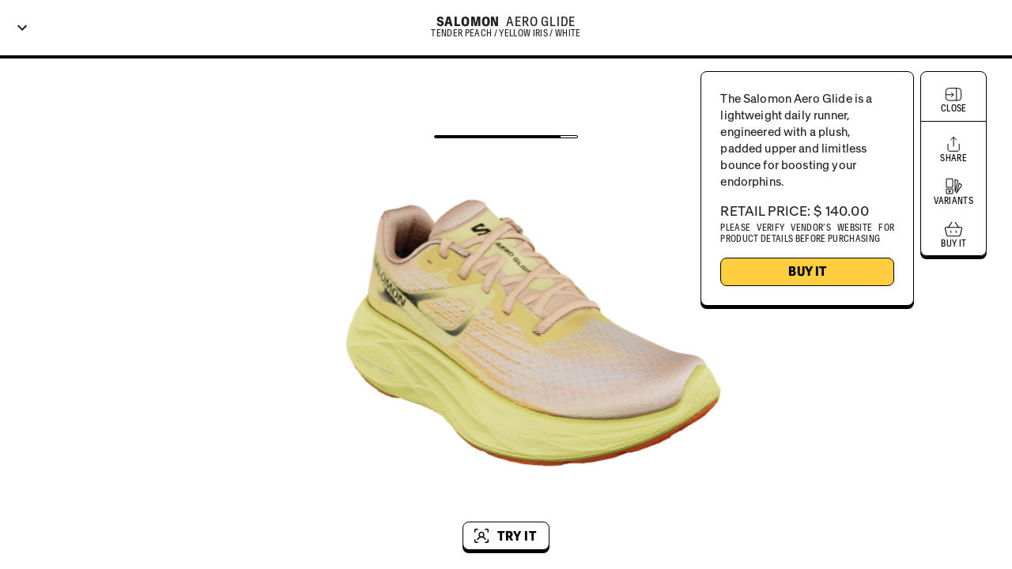

--- FILE ---
content_type: text/html
request_url: https://tryo.io/shoes/salomon/aero-glide/tender-peach-yellow-iris-white
body_size: 61302
content:
<!DOCTYPE html><html lang="en"><head><meta charSet="utf-8"/><meta name="google-site-verification" content="4-Nj7_uEuRPsuI_VgS5TpYCrug4r6181hf8m8hwIjMk"/><meta name="theme-color" content="#8C8C8C"/><meta name="viewport" content="width=device-width, initial-scale=1.0"/><meta name="Author" content="Tryo.io"/><title>Salomon - AERO GLIDE - Tender Peach / Yellow Iris / White</title><meta name="description" content="Online shopping just got easier. Virtually try on Salomon AERO GLIDE Tender Peach / Yellow Iris / White before buying with TRYO."/><meta name="keywords" content="Salomon, AERO GLIDE, Tender Peach / Yellow Iris / White, augmented reality, AR, vto, virtual,try,tryon"/><meta property="og:title" content="Salomon - AERO GLIDE - Tender Peach / Yellow Iris / White"/><meta property="og:description" content="Salomon - AERO GLIDE - Tender Peach / Yellow Iris / White"/><meta property="og:image" content="https://trytrybuy-api-bucket.s3.amazonaws.com/models/64245c82be8ec4b91dd3743a/variants/6424aab68a25f963ab6619d6/thumbnail.webp"/><link rel="canonical" href="https://tryo.io/shoes/salomon/aero-glide/tender-peach-yellow-iris-white"/><script type="application/ld+json">{ "@context": "https://schema.org/", "@type": "3DModel", "image": "https://trytrybuy-api-bucket.s3.amazonaws.com/models/64245c82be8ec4b91dd3743a/variants/6424aab68a25f963ab6619d6/thumbnail.webp", "name": "Salomon AERO GLIDE Tender Peach / Yellow Iris / White", "encoding": [{ "@type": "MediaObject", "contentUrl": "https://trytrybuy-api-bucket.s3.amazonaws.com/models/64245c82be8ec4b91dd3743a/variants/6424aab68a25f963ab6619d6%7D/glb_file.glb", "encodingFormat": "model/gltf-binary" }] }</script><script type="application/ld+json">{ "@context": "https://schema.org/", "@type": "3DModel", "image": "https://trytrybuy-api-bucket.s3.amazonaws.com/models/64245c82be8ec4b91dd3743a/variants/6424aab68a25f963ab6619d6/thumbnail.webp", "name": "Salomon AERO GLIDE Tender Peach / Yellow Iris / White", "encoding": [{ "@type": "MediaObject", "contentUrl": "https://trytrybuy-api-bucket.s3.amazonaws.com/models/64245c82be8ec4b91dd3743a/variants/6424aab68a25f963ab6619d6/usdz_file.usdz", "encodingFormat": "model/vnd.usdz+zip" }] }</script><meta name="next-head-count" content="14"/><link rel="shortcut icon" href="/favicon.ico"/><meta name="emotion-insertion-point" content=""/><style data-emotion="mui-style-global 0"></style><style data-emotion="mui-style-global o6gwfi">html{-webkit-font-smoothing:antialiased;-moz-osx-font-smoothing:grayscale;box-sizing:border-box;-webkit-text-size-adjust:100%;}*,*::before,*::after{box-sizing:inherit;}strong,b{font-weight:700;}body{margin:0;color:rgba(0, 0, 0, 0.87);font-family:"Roboto","Helvetica","Arial",sans-serif;font-weight:400;font-size:1rem;line-height:1.5;letter-spacing:0.00938em;background-color:#fff;}@media print{body{background-color:#fff;}}body::backdrop{background-color:#fff;}</style><style data-emotion="mui-style 1r5kdl2 1wxaqej 1ibbce3 1nezvk0 4kjo48 vubbuv n431dd 1wkwmmc auoj4r rakn1w uo4ljo ny14hh 5u3hmm 1apojvc 1b5z2s0 1v3caum 8rnkcc bypc8u 1qkv6dx 11euc88 1v42qo5 13ze57v fro1s7 7881vr i0cbom k8q9rc 1hcwkst 1dcn2z6 9k8dz8 8hgkan 12aeyry nuzm09 1e8rcc3 19w0brb wkpw2c 11x2v7f 1nbn64 ak9ux3 zkgfus o0rlmm d6uwwi fktqk7 6xugel">.mui-style-1r5kdl2{box-sizing:border-box;display:-webkit-box;display:-webkit-flex;display:-ms-flexbox;display:flex;-webkit-box-flex-wrap:wrap;-webkit-flex-wrap:wrap;-ms-flex-wrap:wrap;flex-wrap:wrap;width:100%;-webkit-flex-direction:column;-ms-flex-direction:column;flex-direction:column;height:100%;}.mui-style-1r5kdl2>.MuiGrid-item{max-width:none;}.mui-style-1wxaqej{box-sizing:border-box;margin:0;-webkit-flex-direction:row;-ms-flex-direction:row;flex-direction:row;}.mui-style-1ibbce3{padding-left:16px;padding-right:16px;box-shadow:0px 4px 0px #000000;}.mui-style-1nezvk0{box-sizing:border-box;display:-webkit-box;display:-webkit-flex;display:-ms-flexbox;display:flex;-webkit-box-flex-wrap:wrap;-webkit-flex-wrap:wrap;-ms-flex-wrap:wrap;flex-wrap:wrap;width:100%;-webkit-flex-direction:row;-ms-flex-direction:row;flex-direction:row;-webkit-align-items:center;-webkit-box-align:center;-ms-flex-align:center;align-items:center;height:70px;}.mui-style-4kjo48{position:absolute;display:-webkit-box;display:-webkit-flex;display:-ms-flexbox;display:flex;-webkit-align-items:center;-webkit-box-align:center;-ms-flex-align:center;align-items:center;}.mui-style-vubbuv{-webkit-user-select:none;-moz-user-select:none;-ms-user-select:none;user-select:none;width:1em;height:1em;display:inline-block;fill:currentColor;-webkit-flex-shrink:0;-ms-flex-negative:0;flex-shrink:0;-webkit-transition:fill 200ms cubic-bezier(0.4, 0, 0.2, 1) 0ms;transition:fill 200ms cubic-bezier(0.4, 0, 0.2, 1) 0ms;font-size:1.5rem;}.mui-style-n431dd{box-sizing:border-box;display:-webkit-box;display:-webkit-flex;display:-ms-flexbox;display:flex;-webkit-box-flex-wrap:wrap;-webkit-flex-wrap:wrap;-ms-flex-wrap:wrap;flex-wrap:wrap;width:100%;margin:0;-webkit-flex-direction:row;-ms-flex-direction:row;flex-direction:row;-webkit-box-pack:center;-ms-flex-pack:center;-webkit-justify-content:center;justify-content:center;}.mui-style-1wkwmmc{box-sizing:border-box;display:-webkit-box;display:-webkit-flex;display:-ms-flexbox;display:flex;-webkit-box-flex-wrap:wrap;-webkit-flex-wrap:wrap;-ms-flex-wrap:wrap;flex-wrap:wrap;width:100%;-webkit-flex-direction:column;-ms-flex-direction:column;flex-direction:column;}.mui-style-1wkwmmc>.MuiGrid-item{max-width:none;}.mui-style-auoj4r{box-sizing:border-box;display:-webkit-box;display:-webkit-flex;display:-ms-flexbox;display:flex;-webkit-box-flex-wrap:wrap;-webkit-flex-wrap:wrap;-ms-flex-wrap:wrap;flex-wrap:wrap;width:100%;margin:0;-webkit-flex-direction:row;-ms-flex-direction:row;flex-direction:row;margin-top:-8px;width:calc(100% + 8px);margin-left:-8px;-webkit-box-pack:center;-ms-flex-pack:center;-webkit-justify-content:center;justify-content:center;}.mui-style-auoj4r>.MuiGrid-item{padding-top:8px;}.mui-style-auoj4r>.MuiGrid-item{padding-left:8px;}.mui-style-rakn1w{margin:0;font-family:"Roboto","Helvetica","Arial",sans-serif;font-weight:300;font-size:6rem;line-height:1.167;letter-spacing:-0.01562em;display:none;}.mui-style-uo4ljo{box-sizing:border-box;margin:0;-webkit-flex-direction:row;-ms-flex-direction:row;flex-direction:row;z-index:11;}.mui-style-ny14hh{margin:0;font-family:Crystal-CondensedBold;font-size:16px;font-weight:bold;line-height:16px;letter-spacing:0.05em;text-transform:uppercase;}.mui-style-5u3hmm{margin:0;font-family:Crystal-CondensedRegular;font-size:16px;font-weight:500;line-height:16px;letter-spacing:0.05em;text-transform:uppercase;cursor:pointer;}.mui-style-1apojvc{margin:0;font-family:Crystal-CondensedRegular;font-size:11px;font-weight:500;line-height:14px;letter-spacing:0.03em;text-transform:uppercase;z-index:11;}.mui-style-1b5z2s0{box-sizing:border-box;display:-webkit-box;display:-webkit-flex;display:-ms-flexbox;display:flex;-webkit-box-flex-wrap:wrap;-webkit-flex-wrap:wrap;-ms-flex-wrap:wrap;flex-wrap:wrap;width:100%;margin:0;-webkit-flex-direction:row;-ms-flex-direction:row;flex-direction:row;-webkit-box-flex:1;-webkit-flex-grow:1;-ms-flex-positive:1;flex-grow:1;padding-top:4px;}.mui-style-1v3caum{padding-top:16px;}.mui-style-8rnkcc{box-sizing:border-box;display:-webkit-box;display:-webkit-flex;display:-ms-flexbox;display:flex;-webkit-box-flex-wrap:wrap;-webkit-flex-wrap:wrap;-ms-flex-wrap:wrap;flex-wrap:wrap;width:100%;-webkit-flex-direction:row;-ms-flex-direction:row;flex-direction:row;-webkit-box-pack:justify;-webkit-justify-content:space-between;justify-content:space-between;}.mui-style-bypc8u{box-sizing:border-box;display:-webkit-box;display:-webkit-flex;display:-ms-flexbox;display:flex;-webkit-box-flex-wrap:wrap;-webkit-flex-wrap:wrap;-ms-flex-wrap:wrap;flex-wrap:wrap;width:100%;margin:0;-webkit-flex-direction:row;-ms-flex-direction:row;flex-direction:row;-webkit-box-pack:end;-ms-flex-pack:end;-webkit-justify-content:flex-end;justify-content:flex-end;position:absolute;}.mui-style-1qkv6dx{display:-webkit-box;display:-webkit-flex;display:-ms-flexbox;display:flex;-webkit-flex-direction:column;-ms-flex-direction:column;flex-direction:column;}@media (min-width:0px){.mui-style-1qkv6dx{display:none;}}@media (min-width:900px){.mui-style-1qkv6dx{display:-webkit-box;display:-webkit-flex;display:-ms-flexbox;display:flex;}}.mui-style-11euc88{padding:24px;margin-right:8px;display:-webkit-box;display:-webkit-flex;display:-ms-flexbox;display:flex;}.mui-style-1v42qo5{box-sizing:border-box;display:-webkit-box;display:-webkit-flex;display:-ms-flexbox;display:flex;-webkit-box-flex-wrap:wrap;-webkit-flex-wrap:wrap;-ms-flex-wrap:wrap;flex-wrap:wrap;width:100%;-webkit-flex-direction:column;-ms-flex-direction:column;flex-direction:column;-webkit-box-pack:justify;-webkit-justify-content:space-between;justify-content:space-between;}.mui-style-1v42qo5>.MuiGrid-item{max-width:none;}.mui-style-13ze57v{box-sizing:border-box;display:-webkit-box;display:-webkit-flex;display:-ms-flexbox;display:flex;-webkit-box-flex-wrap:wrap;-webkit-flex-wrap:wrap;-ms-flex-wrap:wrap;flex-wrap:wrap;width:100%;margin:0;-webkit-flex-direction:row;-ms-flex-direction:row;flex-direction:row;margin-bottom:16px;}.mui-style-fro1s7{margin:0;font-family:Crystal-Regular;font-size:14px;font-weight:400;line-height:21px;text-align:left;}.mui-style-7881vr{box-sizing:border-box;margin:0;-webkit-flex-direction:row;-ms-flex-direction:row;flex-direction:row;padding-bottom:4px;}.mui-style-i0cbom{margin:0;font-family:Crystal-Regular;font-size:16px;font-weight:400;line-height:21px;}.mui-style-k8q9rc{box-sizing:border-box;margin:0;-webkit-flex-direction:row;-ms-flex-direction:row;flex-direction:row;padding-bottom:16px;}.mui-style-1hcwkst{margin:0;font-family:Crystal-CondensedRegular;font-size:11px;font-weight:500;line-height:14px;letter-spacing:0.03em;text-transform:uppercase;text-align:justify;}.mui-style-1dcn2z6{box-sizing:border-box;margin:0;-webkit-flex-direction:row;-ms-flex-direction:row;flex-direction:row;display:-webkit-box;display:-webkit-flex;display:-ms-flexbox;display:flex;text-align:center;}.mui-style-9k8dz8{margin:0;color:#8C8C8C;-webkit-text-decoration:underline;text-decoration:underline;text-decoration-color:rgba(140, 140, 140, 0.4);cursor:pointer;font-family:Crystal-CondensedBold;font-weight:700;-webkit-text-decoration:none;text-decoration:none;font-size:16px;text-transform:uppercase;border:1px solid black;border-radius:8px;width:100%;padding:5px;color:black;background:#FFCE3E!important;}.mui-style-9k8dz8:hover{text-decoration-color:inherit;}.mui-style-9k8dz8:active{box-shadow:none;}.mui-style-9k8dz8:focus{border:1px solid black;}.mui-style-8hgkan{display:-webkit-box;display:-webkit-flex;display:-ms-flexbox;display:flex;-webkit-flex-direction:column;-ms-flex-direction:column;flex-direction:column;z-index:11;}.mui-style-8hgkan>:not(style)+:not(style){margin:0;margin-top:16px;}@media (min-width:0px){.mui-style-8hgkan{padding-right:12px;display:-webkit-box;display:-webkit-flex;display:-ms-flexbox;display:flex;}}@media (min-width:600px){.mui-style-8hgkan{padding-right:16px;}}@media (min-width:900px){.mui-style-8hgkan{padding-right:24px;display:none;}}@media (min-width:1200px){.mui-style-8hgkan{padding-right:32px;}}.mui-style-12aeyry{display:-webkit-inline-box;display:-webkit-inline-flex;display:-ms-inline-flexbox;display:inline-flex;-webkit-align-items:center;-webkit-box-align:center;-ms-flex-align:center;align-items:center;-webkit-box-pack:center;-ms-flex-pack:center;-webkit-justify-content:center;justify-content:center;position:relative;box-sizing:border-box;-webkit-tap-highlight-color:transparent;background-color:transparent;outline:0;border:0;margin:0;border-radius:0;padding:0;cursor:pointer;-webkit-user-select:none;-moz-user-select:none;-ms-user-select:none;user-select:none;vertical-align:middle;-moz-appearance:none;-webkit-appearance:none;-webkit-text-decoration:none;text-decoration:none;color:inherit;text-align:center;-webkit-flex:0 0 auto;-ms-flex:0 0 auto;flex:0 0 auto;font-size:1.5rem;padding:8px;border-radius:50%;overflow:visible;color:rgba(0, 0, 0, 0.54);-webkit-transition:background-color 150ms cubic-bezier(0.4, 0, 0.2, 1) 0ms;transition:background-color 150ms cubic-bezier(0.4, 0, 0.2, 1) 0ms;z-index:11;padding:0px;}.mui-style-12aeyry::-moz-focus-inner{border-style:none;}.mui-style-12aeyry.Mui-disabled{pointer-events:none;cursor:default;}@media print{.mui-style-12aeyry{-webkit-print-color-adjust:exact;color-adjust:exact;}}.mui-style-12aeyry.Mui-disabled{background-color:transparent;color:rgba(0, 0, 0, 0.26);}.mui-style-nuzm09{display:-webkit-box;display:-webkit-flex;display:-ms-flexbox;display:flex;-webkit-flex-direction:column;-ms-flex-direction:column;flex-direction:column;-webkit-box-pack:center;-ms-flex-pack:center;-webkit-justify-content:center;justify-content:center;-webkit-align-items:center;-webkit-box-align:center;-ms-flex-align:center;align-items:center;color:white;}.mui-style-1e8rcc3{margin:0;font-family:Crystal-CondensedRegular;font-size:11px;font-weight:500;line-height:14px;letter-spacing:0.03em;text-transform:uppercase;color:black;}.mui-style-19w0brb{display:-webkit-inline-box;display:-webkit-inline-flex;display:-ms-inline-flexbox;display:inline-flex;-webkit-align-items:center;-webkit-box-align:center;-ms-flex-align:center;align-items:center;-webkit-box-pack:center;-ms-flex-pack:center;-webkit-justify-content:center;justify-content:center;position:relative;box-sizing:border-box;-webkit-tap-highlight-color:transparent;background-color:transparent;outline:0;border:0;margin:0;border-radius:0;padding:0;cursor:pointer;-webkit-user-select:none;-moz-user-select:none;-ms-user-select:none;user-select:none;vertical-align:middle;-moz-appearance:none;-webkit-appearance:none;-webkit-text-decoration:none;text-decoration:none;color:inherit;text-align:center;-webkit-flex:0 0 auto;-ms-flex:0 0 auto;flex:0 0 auto;font-size:1.5rem;padding:8px;border-radius:50%;overflow:visible;color:rgba(0, 0, 0, 0.54);-webkit-transition:background-color 150ms cubic-bezier(0.4, 0, 0.2, 1) 0ms;transition:background-color 150ms cubic-bezier(0.4, 0, 0.2, 1) 0ms;padding:0px;}.mui-style-19w0brb::-moz-focus-inner{border-style:none;}.mui-style-19w0brb.Mui-disabled{pointer-events:none;cursor:default;}@media print{.mui-style-19w0brb{-webkit-print-color-adjust:exact;color-adjust:exact;}}.mui-style-19w0brb.Mui-disabled{background-color:transparent;color:rgba(0, 0, 0, 0.26);}.mui-style-wkpw2c{display:-webkit-box;display:-webkit-flex;display:-ms-flexbox;display:flex;-webkit-flex-direction:column;-ms-flex-direction:column;flex-direction:column;-webkit-box-pack:center;-ms-flex-pack:center;-webkit-justify-content:center;justify-content:center;-webkit-align-items:center;-webkit-box-align:center;-ms-flex-align:center;align-items:center;}.mui-style-11x2v7f{display:-webkit-box;display:-webkit-flex;display:-ms-flexbox;display:flex;-webkit-flex-direction:column;-ms-flex-direction:column;flex-direction:column;-webkit-align-items:center;-webkit-box-align:center;-ms-flex-align:center;align-items:center;border-radius:8px;}.mui-style-11x2v7f>:not(style)+:not(style){margin:0;margin-top:16px;}@media (min-width:0px){.mui-style-11x2v7f{margin-right:12px;display:none;}}@media (min-width:600px){.mui-style-11x2v7f{margin-right:16px;}}@media (min-width:900px){.mui-style-11x2v7f{margin-right:24px;display:-webkit-box;display:-webkit-flex;display:-ms-flexbox;display:flex;}}@media (min-width:1200px){.mui-style-11x2v7f{margin-right:32px;}}.mui-style-1nbn64{padding-top:16px;padding-bottom:8px;border-bottom:1px solid black;}.mui-style-ak9ux3{display:-webkit-box;display:-webkit-flex;display:-ms-flexbox;display:flex;-webkit-flex-direction:column;-ms-flex-direction:column;flex-direction:column;padding-left:16px;padding-right:16px;padding-bottom:16px;}.mui-style-ak9ux3>:not(style)+:not(style){margin:0;margin-top:16px;}.mui-style-zkgfus{box-sizing:border-box;display:-webkit-box;display:-webkit-flex;display:-ms-flexbox;display:flex;-webkit-box-flex-wrap:wrap;-webkit-flex-wrap:wrap;-ms-flex-wrap:wrap;flex-wrap:wrap;width:100%;-webkit-flex-direction:row;-ms-flex-direction:row;flex-direction:row;-webkit-align-items:flex-end;-webkit-box-align:flex-end;-ms-flex-align:flex-end;align-items:flex-end;-webkit-box-pack:justify;-webkit-justify-content:space-between;justify-content:space-between;}.mui-style-o0rlmm{box-sizing:border-box;margin:0;-webkit-flex-direction:row;-ms-flex-direction:row;flex-direction:row;-webkit-flex-basis:16.666667%;-ms-flex-preferred-size:16.666667%;flex-basis:16.666667%;-webkit-box-flex:0;-webkit-flex-grow:0;-ms-flex-positive:0;flex-grow:0;max-width:16.666667%;}@media (min-width:600px){.mui-style-o0rlmm{-webkit-flex-basis:16.666667%;-ms-flex-preferred-size:16.666667%;flex-basis:16.666667%;-webkit-box-flex:0;-webkit-flex-grow:0;-ms-flex-positive:0;flex-grow:0;max-width:16.666667%;}}@media (min-width:900px){.mui-style-o0rlmm{-webkit-flex-basis:16.666667%;-ms-flex-preferred-size:16.666667%;flex-basis:16.666667%;-webkit-box-flex:0;-webkit-flex-grow:0;-ms-flex-positive:0;flex-grow:0;max-width:16.666667%;}}@media (min-width:1200px){.mui-style-o0rlmm{-webkit-flex-basis:16.666667%;-ms-flex-preferred-size:16.666667%;flex-basis:16.666667%;-webkit-box-flex:0;-webkit-flex-grow:0;-ms-flex-positive:0;flex-grow:0;max-width:16.666667%;}}@media (min-width:1536px){.mui-style-o0rlmm{-webkit-flex-basis:16.666667%;-ms-flex-preferred-size:16.666667%;flex-basis:16.666667%;-webkit-box-flex:0;-webkit-flex-grow:0;-ms-flex-positive:0;flex-grow:0;max-width:16.666667%;}}.mui-style-d6uwwi{box-sizing:border-box;display:-webkit-box;display:-webkit-flex;display:-ms-flexbox;display:flex;-webkit-box-flex-wrap:wrap;-webkit-flex-wrap:wrap;-ms-flex-wrap:wrap;flex-wrap:wrap;width:100%;margin:0;-webkit-flex-direction:row;-ms-flex-direction:row;flex-direction:row;-webkit-flex-basis:50%;-ms-flex-preferred-size:50%;flex-basis:50%;-webkit-box-flex:0;-webkit-flex-grow:0;-ms-flex-positive:0;flex-grow:0;max-width:50%;-webkit-box-pack:center;-ms-flex-pack:center;-webkit-justify-content:center;justify-content:center;padding-top:24px;padding-bottom:24px;}@media (min-width:600px){.mui-style-d6uwwi{-webkit-flex-basis:50%;-ms-flex-preferred-size:50%;flex-basis:50%;-webkit-box-flex:0;-webkit-flex-grow:0;-ms-flex-positive:0;flex-grow:0;max-width:50%;}}@media (min-width:900px){.mui-style-d6uwwi{-webkit-flex-basis:50%;-ms-flex-preferred-size:50%;flex-basis:50%;-webkit-box-flex:0;-webkit-flex-grow:0;-ms-flex-positive:0;flex-grow:0;max-width:50%;}}@media (min-width:1200px){.mui-style-d6uwwi{-webkit-flex-basis:50%;-ms-flex-preferred-size:50%;flex-basis:50%;-webkit-box-flex:0;-webkit-flex-grow:0;-ms-flex-positive:0;flex-grow:0;max-width:50%;}}@media (min-width:1536px){.mui-style-d6uwwi{-webkit-flex-basis:50%;-ms-flex-preferred-size:50%;flex-basis:50%;-webkit-box-flex:0;-webkit-flex-grow:0;-ms-flex-positive:0;flex-grow:0;max-width:50%;}}.mui-style-fktqk7{display:-webkit-inline-box;display:-webkit-inline-flex;display:-ms-inline-flexbox;display:inline-flex;-webkit-align-items:center;-webkit-box-align:center;-ms-flex-align:center;align-items:center;-webkit-box-pack:center;-ms-flex-pack:center;-webkit-justify-content:center;justify-content:center;position:relative;box-sizing:border-box;-webkit-tap-highlight-color:transparent;background-color:transparent;outline:0;border:0;margin:0;border-radius:0;padding:0;cursor:pointer;-webkit-user-select:none;-moz-user-select:none;-ms-user-select:none;user-select:none;vertical-align:middle;-moz-appearance:none;-webkit-appearance:none;-webkit-text-decoration:none;text-decoration:none;color:inherit;font-family:Crystal-CondensedBold;letter-spacing:0.05em;font-size:16px;line-height:21px;font-weight:700;text-transform:uppercase;min-width:64px;padding:5px 15px;border-radius:8px;-webkit-transition:background-color 250ms cubic-bezier(0.4, 0, 0.2, 1) 0ms,box-shadow 250ms cubic-bezier(0.4, 0, 0.2, 1) 0ms,border-color 250ms cubic-bezier(0.4, 0, 0.2, 1) 0ms,color 250ms cubic-bezier(0.4, 0, 0.2, 1) 0ms;transition:background-color 250ms cubic-bezier(0.4, 0, 0.2, 1) 0ms,box-shadow 250ms cubic-bezier(0.4, 0, 0.2, 1) 0ms,border-color 250ms cubic-bezier(0.4, 0, 0.2, 1) 0ms,color 250ms cubic-bezier(0.4, 0, 0.2, 1) 0ms;border:1px solid rgba(140, 140, 140, 0.5);color:#8C8C8C;box-shadow:0px 4px 0px #000000;border:1px solid black;color:black;background:white!important;z-index:11;}.mui-style-fktqk7::-moz-focus-inner{border-style:none;}.mui-style-fktqk7.Mui-disabled{pointer-events:none;cursor:default;}@media print{.mui-style-fktqk7{-webkit-print-color-adjust:exact;color-adjust:exact;}}.mui-style-fktqk7:hover{-webkit-text-decoration:none;text-decoration:none;background-color:rgba(140, 140, 140, 0.04);border:1px solid #8C8C8C;}@media (hover: none){.mui-style-fktqk7:hover{background-color:transparent;}}.mui-style-fktqk7.Mui-disabled{color:rgba(0, 0, 0, 0.26);border:1px solid rgba(0, 0, 0, 0.12);}.mui-style-fktqk7:active{box-shadow:none;}.mui-style-fktqk7:focus{border:1px solid black;}.mui-style-6xugel{display:inherit;margin-right:8px;margin-left:-4px;}.mui-style-6xugel>*:nth-of-type(1){font-size:20px;}</style><link rel="preload" href="/_next/static/css/8e86e736a495bea9.css" as="style"/><link rel="stylesheet" href="/_next/static/css/8e86e736a495bea9.css" data-n-g=""/><link rel="preload" href="/_next/static/css/91aa3f5cf6ebcc00.css" as="style"/><link rel="stylesheet" href="/_next/static/css/91aa3f5cf6ebcc00.css" data-n-p=""/><noscript data-n-css=""></noscript><script defer="" nomodule="" src="/_next/static/chunks/polyfills-c67a75d1b6f99dc8.js"></script><script src="/_next/static/chunks/webpack-342c3dd8f567fdbc.js" defer=""></script><script src="/_next/static/chunks/framework-1b1477f9717fa649.js" defer=""></script><script src="/_next/static/chunks/main-8640438c80da86d6.js" defer=""></script><script src="/_next/static/chunks/pages/_app-12cc7045b7861ced.js" defer=""></script><script src="/_next/static/chunks/ea88be26-fca548360690656d.js" defer=""></script><script src="/_next/static/chunks/886-d18445b11206275c.js" defer=""></script><script src="/_next/static/chunks/378-e22c75baa8cc9088.js" defer=""></script><script src="/_next/static/chunks/623-cbee077984d2ec40.js" defer=""></script><script src="/_next/static/chunks/206-51334ba1eaae5f1d.js" defer=""></script><script src="/_next/static/chunks/695-f7e30eb82b65ccee.js" defer=""></script><script src="/_next/static/chunks/675-507b79c97cc5c90e.js" defer=""></script><script src="/_next/static/chunks/260-ef6decaaef273de7.js" defer=""></script><script src="/_next/static/chunks/104-a98e16836933d954.js" defer=""></script><script src="/_next/static/chunks/118-a34d47156dffbca0.js" defer=""></script><script src="/_next/static/chunks/632-32b5e7394fe701d5.js" defer=""></script><script src="/_next/static/chunks/255-e2f0d5c24256368f.js" defer=""></script><script src="/_next/static/chunks/783-aa9f0a601e7d2067.js" defer=""></script><script src="/_next/static/chunks/pages/%5Bcategory%5D/%5BbrandId%5D/%5BbaseModelId%5D/%5BvariantModelSlug%5D-e7731f4cb4415083.js" defer=""></script><script src="/_next/static/zpMDHoP07oiyY7NTIngVD/_buildManifest.js" defer=""></script><script src="/_next/static/zpMDHoP07oiyY7NTIngVD/_ssgManifest.js" defer=""></script></head><body><div id="__next" data-reactroot=""><div class="initial-container" style="height:100vh"><div class="MuiGrid-root MuiGrid-container MuiGrid-direction-xs-column mui-style-1r5kdl2"><div class="MuiGrid-root MuiGrid-item mui-style-1wxaqej"><div class="MuiBox-root mui-style-1ibbce3"><div class="MuiGrid-root MuiGrid-container mui-style-1nezvk0"><div class="MuiBox-root mui-style-4kjo48"><svg class="MuiSvgIcon-root MuiSvgIcon-fontSizeMedium mui-style-vubbuv" focusable="false" aria-hidden="true" viewBox="0 0 24 24" data-testid="ExpandMoreIcon"><path d="M16.59 8.59 12 13.17 7.41 8.59 6 10l6 6 6-6z"></path></svg></div><div class="MuiGrid-root MuiGrid-container MuiGrid-item mui-style-n431dd"><div class="MuiGrid-root MuiGrid-container MuiGrid-direction-xs-column mui-style-1wkwmmc"><div class="MuiGrid-root MuiGrid-container MuiGrid-item MuiGrid-spacing-xs-1 mui-style-auoj4r"><h1 class="MuiTypography-root MuiTypography-h1 mui-style-rakn1w">Salomon<!-- --> <!-- -->AERO GLIDE</h1><div class="MuiGrid-root MuiGrid-item mui-style-uo4ljo"><p class="MuiTypography-root MuiTypography-customBodyStrongCondensed mui-style-ny14hh">Salomon</p></div><div class="MuiGrid-root MuiGrid-item mui-style-uo4ljo"><p class="MuiTypography-root MuiTypography-customBodyCondensed mui-style-5u3hmm">AERO GLIDE</p></div></div><div class="MuiGrid-root MuiGrid-container MuiGrid-item mui-style-n431dd"><p class="MuiTypography-root MuiTypography-customBodyXsCondensed mui-style-1apojvc">Tender Peach / Yellow Iris / White</p></div></div></div></div></div></div><div class="MuiGrid-root MuiGrid-container MuiGrid-item mui-style-1b5z2s0"><div class="MuiBox-root mui-style-0" style="height:100%;width:100%;position:relative"><div style="height:100%;width:100%;position:relative;min-height:730px"></div><div class="CustomModelViewerUIElements_uiContainer__XdknO MuiBox-root mui-style-0"><div class="MuiBox-root mui-style-1v3caum"><div class="MuiGrid-root MuiGrid-container mui-style-8rnkcc"><div class="MuiGrid-root MuiGrid-container MuiGrid-item mui-style-bypc8u"><div class="mui-style-1qkv6dx"><div class="CustomModelViewerUIElements_panelContainer__ojPPv CustomModelViewerUIElements_infoCard__ZDGcT MuiBox-root mui-style-11euc88"><div class="MuiGrid-root MuiGrid-container MuiGrid-direction-xs-column mui-style-1v42qo5"><div class="MuiGrid-root MuiGrid-container MuiGrid-item CustomModelViewerUIElements_descriptionContainer__diGwY mui-style-13ze57v"><p class="MuiTypography-root MuiTypography-customDescription MuiTypography-alignLeft mui-style-fro1s7">The Salomon Aero Glide is a lightweight daily runner, engineered with a plush, padded upper and limitless bounce for boosting your endorphins.</p></div><div class="MuiGrid-root MuiGrid-item mui-style-1wxaqej"><div class="MuiGrid-root MuiGrid-item mui-style-7881vr"><p class="MuiTypography-root MuiTypography-customBody mui-style-i0cbom">RETAIL PRICE: <!-- -->$ 140.00</p></div><div class="MuiGrid-root MuiGrid-item mui-style-k8q9rc"><p class="MuiTypography-root MuiTypography-customBodyXsCondensed MuiTypography-alignJustify mui-style-1hcwkst">please verify vendor’s website for product details before purchasing</p></div><div class="MuiGrid-root MuiGrid-item mui-style-1dcn2z6"><a class="MuiTypography-root MuiTypography-inherit MuiLink-root MuiLink-underlineAlways mui-style-9k8dz8" href="https://redirect.viglink.com?u=https%3A%2F%2Fwww.outdoorvoices.com%2Fproducts%2Fwomens-salomon-aero-glide%3Fvariant%3D40171835850830&amp;key=f5e18d84241ce5203f0678ea561273df" target="_blank">Buy It</a></div></div></div></div></div><div class="mui-style-8hgkan"><button class="MuiButtonBase-root MuiIconButton-root MuiIconButton-sizeMedium mui-style-12aeyry" tabindex="0" type="button"><div class="mui-style-nuzm09"><svg class="MuiSvgIcon-root MuiSvgIcon-fontSizeMedium mui-style-vubbuv" focusable="false" aria-hidden="true" viewBox="0 0 24 24" data-testid="ShareIcon"><svg fill="none" xmlns="http://www.w3.org/2000/svg"><path d="M5 12.375V19.475C5 19.9458 5.18701 20.3972 5.51989 20.7301C5.85276 21.063 6.30424 21.25 6.775 21.25H17.425C17.8958 21.25 18.3472 21.063 18.6801 20.7301C19.013 20.3972 19.2 19.9458 19.2 19.475V12.375" stroke="black" stroke-linecap="round" stroke-linejoin="round"></path><path d="M15.65 7.05L12.1 3.5L8.55005 7.05" stroke="black" stroke-linecap="round" stroke-linejoin="round"></path><path d="M12.1001 3.5V15.0375" stroke="black" stroke-linecap="round" stroke-linejoin="round"></path></svg></svg><p class="MuiTypography-root MuiTypography-customBodyXsCondensed mui-style-1e8rcc3">share</p></div></button><button class="MuiButtonBase-root MuiIconButton-root MuiIconButton-sizeMedium mui-style-19w0brb" tabindex="0" type="button"><div class="mui-style-wkpw2c"><svg class="MuiSvgIcon-root MuiSvgIcon-fontSizeMedium mui-style-vubbuv" focusable="false" aria-hidden="true" viewBox="0 0 24 24" data-testid="VariantsIcon"><svg fill="none" xmlns="http://www.w3.org/2000/svg"><path d="M3 12.8823H2.5C2.5 13.1585 2.72386 13.3823 3 13.3823V12.8823ZM11.1051 12.8823V13.3823C11.3813 13.3823 11.6051 13.1585 11.6051 12.8823H11.1051ZM3.5 12.8823V3.26687H2.5V12.8823H3.5ZM3.5 3.26687C3.5 3.21337 3.52577 3.09368 3.61995 2.99209C3.70072 2.90497 3.87603 2.78333 4.26642 2.78333V1.78333C3.64368 1.78333 3.18578 1.98953 2.88662 2.31222C2.60087 2.62044 2.5 2.99252 2.5 3.26687H3.5ZM4.26642 2.78333C4.2684 2.78333 4.27039 2.78333 4.27238 2.78333C4.27438 2.78333 4.27638 2.78333 4.27839 2.78333C4.2804 2.78333 4.28242 2.78333 4.28445 2.78333C4.28648 2.78333 4.28851 2.78333 4.29055 2.78333C4.2926 2.78333 4.29465 2.78333 4.29671 2.78333C4.29876 2.78333 4.30083 2.78333 4.30291 2.78333C4.30498 2.78333 4.30706 2.78333 4.30915 2.78333C4.31124 2.78333 4.31334 2.78333 4.31545 2.78333C4.31755 2.78333 4.31967 2.78333 4.32179 2.78333C4.32391 2.78333 4.32604 2.78333 4.32817 2.78333C4.33031 2.78333 4.33246 2.78333 4.33461 2.78333C4.33676 2.78333 4.33892 2.78333 4.34109 2.78333C4.34326 2.78333 4.34543 2.78333 4.34762 2.78333C4.3498 2.78333 4.35199 2.78333 4.35419 2.78333C4.35639 2.78333 4.35859 2.78333 4.36081 2.78333C4.36302 2.78333 4.36524 2.78333 4.36747 2.78333C4.3697 2.78333 4.37194 2.78333 4.37418 2.78333C4.37643 2.78333 4.37868 2.78333 4.38094 2.78333C4.3832 2.78333 4.38547 2.78333 4.38774 2.78333C4.39001 2.78333 4.3923 2.78333 4.39459 2.78333C4.39688 2.78333 4.39917 2.78333 4.40148 2.78333C4.40378 2.78333 4.40609 2.78333 4.40841 2.78333C4.41073 2.78333 4.41306 2.78333 4.41539 2.78333C4.41773 2.78333 4.42007 2.78333 4.42242 2.78333C4.42477 2.78333 4.42712 2.78333 4.42949 2.78333C4.43185 2.78333 4.43422 2.78333 4.4366 2.78333C4.43898 2.78333 4.44136 2.78333 4.44376 2.78333C4.44615 2.78333 4.44855 2.78333 4.45096 2.78333C4.45337 2.78333 4.45578 2.78333 4.4582 2.78333C4.46062 2.78333 4.46305 2.78333 4.46549 2.78333C4.46793 2.78333 4.47037 2.78333 4.47282 2.78333C4.47527 2.78333 4.47773 2.78333 4.48019 2.78333C4.48266 2.78333 4.48513 2.78333 4.48761 2.78333C4.49009 2.78333 4.49258 2.78333 4.49507 2.78333C4.49756 2.78333 4.50006 2.78333 4.50257 2.78333C4.50508 2.78333 4.5076 2.78333 4.51012 2.78333C4.51264 2.78333 4.51517 2.78333 4.5177 2.78333C4.52024 2.78333 4.52278 2.78333 4.52533 2.78333C4.52788 2.78333 4.53044 2.78333 4.533 2.78333C4.53557 2.78333 4.53814 2.78333 4.54071 2.78333C4.54329 2.78333 4.54588 2.78333 4.54847 2.78333C4.55106 2.78333 4.55366 2.78333 4.55626 2.78333C4.55887 2.78333 4.56148 2.78333 4.5641 2.78333C4.56672 2.78333 4.56934 2.78333 4.57198 2.78333C4.57461 2.78333 4.57725 2.78333 4.57989 2.78333C4.58254 2.78333 4.58519 2.78333 4.58785 2.78333C4.59051 2.78333 4.59318 2.78333 4.59585 2.78333C4.59853 2.78333 4.60121 2.78333 4.60389 2.78333C4.60658 2.78333 4.60927 2.78333 4.61197 2.78333C4.61467 2.78333 4.61738 2.78333 4.62009 2.78333C4.6228 2.78333 4.62552 2.78333 4.62825 2.78333C4.63098 2.78333 4.63371 2.78333 4.63645 2.78333C4.63919 2.78333 4.64194 2.78333 4.64469 2.78333C4.64744 2.78333 4.6502 2.78333 4.65297 2.78333C4.65573 2.78333 4.6585 2.78333 4.66128 2.78333C4.66406 2.78333 4.66685 2.78333 4.66964 2.78333C4.67243 2.78333 4.67523 2.78333 4.67803 2.78333C4.68084 2.78333 4.68365 2.78333 4.68647 2.78333C4.68928 2.78333 4.69211 2.78333 4.69494 2.78333C4.69777 2.78333 4.70061 2.78333 4.70345 2.78333C4.70629 2.78333 4.70914 2.78333 4.712 2.78333C4.71485 2.78333 4.71772 2.78333 4.72058 2.78333C4.72345 2.78333 4.72633 2.78333 4.72921 2.78333C4.73209 2.78333 4.73498 2.78333 4.73787 2.78333C4.74076 2.78333 4.74366 2.78333 4.74657 2.78333C4.74947 2.78333 4.75239 2.78333 4.7553 2.78333C4.75822 2.78333 4.76115 2.78333 4.76408 2.78333C4.76701 2.78333 4.76995 2.78333 4.77289 2.78333C4.77583 2.78333 4.77878 2.78333 4.78174 2.78333C4.78469 2.78333 4.78765 2.78333 4.79062 2.78333C4.79359 2.78333 4.79656 2.78333 4.79954 2.78333C4.80252 2.78333 4.8055 2.78333 4.8085 2.78333C4.81149 2.78333 4.81449 2.78333 4.81749 2.78333C4.82049 2.78333 4.8235 2.78333 4.82652 2.78333C4.82953 2.78333 4.83255 2.78333 4.83558 2.78333C4.83861 2.78333 4.84164 2.78333 4.84468 2.78333C4.84772 2.78333 4.85077 2.78333 4.85382 2.78333C4.85687 2.78333 4.85992 2.78333 4.86299 2.78333C4.86605 2.78333 4.86912 2.78333 4.87219 2.78333C4.87527 2.78333 4.87835 2.78333 4.88143 2.78333C4.88452 2.78333 4.88761 2.78333 4.89071 2.78333C4.8938 2.78333 4.89691 2.78333 4.90002 2.78333C4.90313 2.78333 4.90624 2.78333 4.90936 2.78333C4.91248 2.78333 4.91561 2.78333 4.91874 2.78333C4.92187 2.78333 4.92501 2.78333 4.92815 2.78333C4.93129 2.78333 4.93444 2.78333 4.9376 2.78333C4.94075 2.78333 4.94391 2.78333 4.94708 2.78333C4.95024 2.78333 4.95341 2.78333 4.95659 2.78333C4.95977 2.78333 4.96295 2.78333 4.96614 2.78333C4.96932 2.78333 4.97252 2.78333 4.97572 2.78333C4.97892 2.78333 4.98212 2.78333 4.98533 2.78333C4.98854 2.78333 4.99175 2.78333 4.99498 2.78333C4.9982 2.78333 5.00142 2.78333 5.00465 2.78333C5.00789 2.78333 5.01112 2.78333 5.01436 2.78333C5.01761 2.78333 5.02085 2.78333 5.02411 2.78333C5.02736 2.78333 5.03062 2.78333 5.03388 2.78333C5.03715 2.78333 5.04042 2.78333 5.04369 2.78333C5.04697 2.78333 5.05025 2.78333 5.05353 2.78333C5.05682 2.78333 5.06011 2.78333 5.0634 2.78333C5.0667 2.78333 5.07 2.78333 5.0733 2.78333C5.07661 2.78333 5.07992 2.78333 5.08324 2.78333C5.08655 2.78333 5.08988 2.78333 5.0932 2.78333C5.09653 2.78333 5.09986 2.78333 5.1032 2.78333C5.10654 2.78333 5.10988 2.78333 5.11323 2.78333C5.11657 2.78333 5.11993 2.78333 5.12328 2.78333C5.12664 2.78333 5.13 2.78333 5.13337 2.78333C5.13674 2.78333 5.14011 2.78333 5.14349 2.78333C5.14687 2.78333 5.15025 2.78333 5.15364 2.78333C5.15703 2.78333 5.16042 2.78333 5.16382 2.78333C5.16721 2.78333 5.17062 2.78333 5.17402 2.78333C5.17743 2.78333 5.18084 2.78333 5.18426 2.78333C5.18768 2.78333 5.1911 2.78333 5.19453 2.78333C5.19796 2.78333 5.20139 2.78333 5.20483 2.78333C5.20826 2.78333 5.2117 2.78333 5.21515 2.78333C5.2186 2.78333 5.22205 2.78333 5.22551 2.78333C5.22896 2.78333 5.23242 2.78333 5.23589 2.78333C5.23935 2.78333 5.24283 2.78333 5.2463 2.78333C5.24978 2.78333 5.25326 2.78333 5.25674 2.78333C5.26023 2.78333 5.26372 2.78333 5.26721 2.78333C5.2707 2.78333 5.2742 2.78333 5.27771 2.78333C5.28121 2.78333 5.28472 2.78333 5.28823 2.78333C5.29174 2.78333 5.29526 2.78333 5.29878 2.78333C5.30231 2.78333 5.30583 2.78333 5.30936 2.78333C5.31289 2.78333 5.31643 2.78333 5.31997 2.78333C5.32351 2.78333 5.32706 2.78333 5.33061 2.78333C5.33416 2.78333 5.33771 2.78333 5.34127 2.78333C5.34483 2.78333 5.34839 2.78333 5.35196 2.78333C5.35552 2.78333 5.3591 2.78333 5.36267 2.78333C5.36625 2.78333 5.36983 2.78333 5.37341 2.78333C5.377 2.78333 5.38059 2.78333 5.38418 2.78333C5.38778 2.78333 5.39137 2.78333 5.39498 2.78333C5.39858 2.78333 5.40219 2.78333 5.4058 2.78333C5.40941 2.78333 5.41302 2.78333 5.41664 2.78333C5.42026 2.78333 5.42389 2.78333 5.42752 2.78333C5.43114 2.78333 5.43478 2.78333 5.43841 2.78333C5.44205 2.78333 5.44569 2.78333 5.44934 2.78333C5.45298 2.78333 5.45663 2.78333 5.46029 2.78333C5.46394 2.78333 5.4676 2.78333 5.47126 2.78333C5.47492 2.78333 5.47859 2.78333 5.48226 2.78333C5.48593 2.78333 5.4896 2.78333 5.49328 2.78333C5.49696 2.78333 5.50064 2.78333 5.50433 2.78333C5.50801 2.78333 5.51171 2.78333 5.5154 2.78333C5.51909 2.78333 5.52279 2.78333 5.5265 2.78333C5.5302 2.78333 5.53391 2.78333 5.53762 2.78333C5.54133 2.78333 5.54504 2.78333 5.54876 2.78333C5.55248 2.78333 5.5562 2.78333 5.55993 2.78333C5.56365 2.78333 5.56738 2.78333 5.57112 2.78333C5.57485 2.78333 5.57859 2.78333 5.58233 2.78333C5.58608 2.78333 5.58982 2.78333 5.59357 2.78333C5.59732 2.78333 5.60107 2.78333 5.60483 2.78333C5.60859 2.78333 5.61235 2.78333 5.61612 2.78333C5.61988 2.78333 5.62365 2.78333 5.62742 2.78333C5.63119 2.78333 5.63497 2.78333 5.63875 2.78333C5.64253 2.78333 5.64631 2.78333 5.6501 2.78333C5.65389 2.78333 5.65768 2.78333 5.66148 2.78333C5.66527 2.78333 5.66907 2.78333 5.67287 2.78333C5.67667 2.78333 5.68048 2.78333 5.68429 2.78333C5.6881 2.78333 5.69191 2.78333 5.69573 2.78333C5.69954 2.78333 5.70336 2.78333 5.70719 2.78333C5.71101 2.78333 5.71484 2.78333 5.71867 2.78333C5.7225 2.78333 5.72633 2.78333 5.73017 2.78333C5.73401 2.78333 5.73785 2.78333 5.74169 2.78333C5.74554 2.78333 5.74939 2.78333 5.75324 2.78333C5.75709 2.78333 5.76094 2.78333 5.7648 2.78333C5.76866 2.78333 5.77252 2.78333 5.77639 2.78333C5.78025 2.78333 5.78412 2.78333 5.78799 2.78333C5.79187 2.78333 5.79574 2.78333 5.79962 2.78333C5.8035 2.78333 5.80738 2.78333 5.81127 2.78333C5.81515 2.78333 5.81904 2.78333 5.82293 2.78333C5.82682 2.78333 5.83072 2.78333 5.83462 2.78333C5.83851 2.78333 5.84242 2.78333 5.84632 2.78333C5.85023 2.78333 5.85413 2.78333 5.85804 2.78333C5.86196 2.78333 5.86587 2.78333 5.86979 2.78333C5.87371 2.78333 5.87763 2.78333 5.88155 2.78333C5.88547 2.78333 5.8894 2.78333 5.89333 2.78333C5.89726 2.78333 5.90119 2.78333 5.90513 2.78333C5.90907 2.78333 5.91301 2.78333 5.91695 2.78333C5.92089 2.78333 5.92483 2.78333 5.92878 2.78333C5.93273 2.78333 5.93668 2.78333 5.94064 2.78333C5.94459 2.78333 5.94855 2.78333 5.95251 2.78333C5.95647 2.78333 5.96043 2.78333 5.9644 2.78333C5.96836 2.78333 5.97233 2.78333 5.97631 2.78333C5.98028 2.78333 5.98425 2.78333 5.98823 2.78333C5.99221 2.78333 5.99619 2.78333 6.00017 2.78333C6.00416 2.78333 6.00814 2.78333 6.01213 2.78333C6.01612 2.78333 6.02011 2.78333 6.02411 2.78333C6.0281 2.78333 6.0321 2.78333 6.0361 2.78333C6.0401 2.78333 6.0441 2.78333 6.04811 2.78333C6.05211 2.78333 6.05612 2.78333 6.06013 2.78333C6.06415 2.78333 6.06816 2.78333 6.07218 2.78333C6.07619 2.78333 6.08021 2.78333 6.08423 2.78333C6.08826 2.78333 6.09228 2.78333 6.09631 2.78333C6.10033 2.78333 6.10436 2.78333 6.1084 2.78333C6.11243 2.78333 6.11646 2.78333 6.1205 2.78333C6.12454 2.78333 6.12858 2.78333 6.13262 2.78333C6.13666 2.78333 6.14071 2.78333 6.14476 2.78333C6.1488 2.78333 6.15285 2.78333 6.15691 2.78333C6.16096 2.78333 6.16501 2.78333 6.16907 2.78333C6.17313 2.78333 6.17719 2.78333 6.18125 2.78333C6.18531 2.78333 6.18938 2.78333 6.19345 2.78333C6.19751 2.78333 6.20158 2.78333 6.20565 2.78333C6.20973 2.78333 6.2138 2.78333 6.21788 2.78333C6.22195 2.78333 6.22603 2.78333 6.23011 2.78333C6.2342 2.78333 6.23828 2.78333 6.24237 2.78333C6.24645 2.78333 6.25054 2.78333 6.25463 2.78333C6.25872 2.78333 6.26281 2.78333 6.26691 2.78333C6.271 2.78333 6.2751 2.78333 6.2792 2.78333C6.2833 2.78333 6.2874 2.78333 6.2915 2.78333C6.29561 2.78333 6.29971 2.78333 6.30382 2.78333C6.30793 2.78333 6.31204 2.78333 6.31615 2.78333C6.32026 2.78333 6.32438 2.78333 6.32849 2.78333C6.33261 2.78333 6.33673 2.78333 6.34085 2.78333C6.34497 2.78333 6.34909 2.78333 6.35322 2.78333C6.35734 2.78333 6.36147 2.78333 6.3656 2.78333C6.36972 2.78333 6.37386 2.78333 6.37799 2.78333C6.38212 2.78333 6.38626 2.78333 6.39039 2.78333C6.39453 2.78333 6.39867 2.78333 6.40281 2.78333C6.40695 2.78333 6.41109 2.78333 6.41523 2.78333C6.41938 2.78333 6.42352 2.78333 6.42767 2.78333C6.43182 2.78333 6.43597 2.78333 6.44012 2.78333C6.44427 2.78333 6.44842 2.78333 6.45258 2.78333C6.45673 2.78333 6.46089 2.78333 6.46505 2.78333C6.46921 2.78333 6.47337 2.78333 6.47753 2.78333C6.48169 2.78333 6.48586 2.78333 6.49002 2.78333C6.49419 2.78333 6.49836 2.78333 6.50253 2.78333C6.50669 2.78333 6.51087 2.78333 6.51504 2.78333C6.51921 2.78333 6.52338 2.78333 6.52756 2.78333C6.53174 2.78333 6.53591 2.78333 6.54009 2.78333C6.54427 2.78333 6.54845 2.78333 6.55263 2.78333C6.55681 2.78333 6.561 2.78333 6.56518 2.78333C6.56937 2.78333 6.57356 2.78333 6.57774 2.78333C6.58193 2.78333 6.58612 2.78333 6.59031 2.78333C6.5945 2.78333 6.5987 2.78333 6.60289 2.78333C6.60708 2.78333 6.61128 2.78333 6.61548 2.78333C6.61967 2.78333 6.62387 2.78333 6.62807 2.78333C6.63227 2.78333 6.63647 2.78333 6.64068 2.78333C6.64488 2.78333 6.64908 2.78333 6.65329 2.78333C6.65749 2.78333 6.6617 2.78333 6.66591 2.78333C6.67012 2.78333 6.67433 2.78333 6.67854 2.78333C6.68275 2.78333 6.68696 2.78333 6.69117 2.78333C6.69538 2.78333 6.6996 2.78333 6.70381 2.78333C6.70803 2.78333 6.71225 2.78333 6.71647 2.78333C6.72068 2.78333 6.7249 2.78333 6.72912 2.78333C6.73334 2.78333 6.73757 2.78333 6.74179 2.78333C6.74601 2.78333 6.75023 2.78333 6.75446 2.78333C6.75868 2.78333 6.76291 2.78333 6.76714 2.78333C6.77137 2.78333 6.77559 2.78333 6.77982 2.78333C6.78405 2.78333 6.78828 2.78333 6.79251 2.78333C6.79675 2.78333 6.80098 2.78333 6.80521 2.78333C6.80944 2.78333 6.81368 2.78333 6.81791 2.78333C6.82215 2.78333 6.82639 2.78333 6.83062 2.78333C6.83486 2.78333 6.8391 2.78333 6.84334 2.78333C6.84758 2.78333 6.85182 2.78333 6.85606 2.78333C6.8603 2.78333 6.86454 2.78333 6.86879 2.78333C6.87303 2.78333 6.87727 2.78333 6.88152 2.78333C6.88576 2.78333 6.89001 2.78333 6.89425 2.78333C6.8985 2.78333 6.90275 2.78333 6.90699 2.78333C6.91124 2.78333 6.91549 2.78333 6.91974 2.78333C6.92399 2.78333 6.92824 2.78333 6.93249 2.78333C6.93674 2.78333 6.94099 2.78333 6.94524 2.78333C6.9495 2.78333 6.95375 2.78333 6.958 2.78333C6.96226 2.78333 6.96651 2.78333 6.97076 2.78333C6.97502 2.78333 6.97927 2.78333 6.98353 2.78333C6.98779 2.78333 6.99204 2.78333 6.9963 2.78333C7.00056 2.78333 7.00482 2.78333 7.00907 2.78333C7.01333 2.78333 7.01759 2.78333 7.02185 2.78333C7.02611 2.78333 7.03037 2.78333 7.03463 2.78333C7.03889 2.78333 7.04315 2.78333 7.04741 2.78333C7.05167 2.78333 7.05594 2.78333 7.0602 2.78333C7.06446 2.78333 7.06872 2.78333 7.07299 2.78333C7.07725 2.78333 7.08151 2.78333 7.08578 2.78333C7.09004 2.78333 7.09431 2.78333 7.09857 2.78333C7.10283 2.78333 7.1071 2.78333 7.11136 2.78333C7.11563 2.78333 7.1199 2.78333 7.12416 2.78333C7.12843 2.78333 7.13269 2.78333 7.13696 2.78333C7.14123 2.78333 7.14549 2.78333 7.14976 2.78333C7.15403 2.78333 7.1583 2.78333 7.16256 2.78333C7.16683 2.78333 7.1711 2.78333 7.17537 2.78333C7.17963 2.78333 7.1839 2.78333 7.18817 2.78333C7.19244 2.78333 7.19671 2.78333 7.20097 2.78333C7.20524 2.78333 7.20951 2.78333 7.21378 2.78333C7.21805 2.78333 7.22232 2.78333 7.22659 2.78333C7.23086 2.78333 7.23513 2.78333 7.23939 2.78333C7.24366 2.78333 7.24793 2.78333 7.2522 2.78333C7.25647 2.78333 7.26074 2.78333 7.26501 2.78333C7.26928 2.78333 7.27355 2.78333 7.27782 2.78333C7.28208 2.78333 7.28635 2.78333 7.29062 2.78333C7.29489 2.78333 7.29916 2.78333 7.30343 2.78333C7.3077 2.78333 7.31197 2.78333 7.31623 2.78333C7.3205 2.78333 7.32477 2.78333 7.32904 2.78333C7.33331 2.78333 7.33758 2.78333 7.34184 2.78333C7.34611 2.78333 7.35038 2.78333 7.35465 2.78333C7.35891 2.78333 7.36318 2.78333 7.36745 2.78333C7.37171 2.78333 7.37598 2.78333 7.38025 2.78333C7.38451 2.78333 7.38878 2.78333 7.39305 2.78333C7.39731 2.78333 7.40158 2.78333 7.40584 2.78333C7.41011 2.78333 7.41437 2.78333 7.41864 2.78333C7.4229 2.78333 7.42717 2.78333 7.43143 2.78333C7.43569 2.78333 7.43996 2.78333 7.44422 2.78333C7.44848 2.78333 7.45275 2.78333 7.45701 2.78333C7.46127 2.78333 7.46553 2.78333 7.46979 2.78333C7.47406 2.78333 7.47832 2.78333 7.48258 2.78333C7.48684 2.78333 7.4911 2.78333 7.49536 2.78333C7.49962 2.78333 7.50387 2.78333 7.50813 2.78333C7.51239 2.78333 7.51665 2.78333 7.52091 2.78333C7.52516 2.78333 7.52942 2.78333 7.53368 2.78333C7.53793 2.78333 7.54219 2.78333 7.54644 2.78333C7.5507 2.78333 7.55495 2.78333 7.5592 2.78333C7.56346 2.78333 7.56771 2.78333 7.57196 2.78333C7.57621 2.78333 7.58046 2.78333 7.58471 2.78333C7.58897 2.78333 7.59321 2.78333 7.59746 2.78333C7.60171 2.78333 7.60596 2.78333 7.61021 2.78333C7.61446 2.78333 7.6187 2.78333 7.62295 2.78333C7.6272 2.78333 7.63144 2.78333 7.63568 2.78333C7.63993 2.78333 7.64417 2.78333 7.64842 2.78333C7.65266 2.78333 7.6569 2.78333 7.66114 2.78333C7.66538 2.78333 7.66962 2.78333 7.67386 2.78333C7.6781 2.78333 7.68234 2.78333 7.68657 2.78333C7.69081 2.78333 7.69505 2.78333 7.69928 2.78333C7.70352 2.78333 7.70775 2.78333 7.71199 2.78333C7.71622 2.78333 7.72045 2.78333 7.72468 2.78333C7.72891 2.78333 7.73314 2.78333 7.73737 2.78333C7.7416 2.78333 7.74583 2.78333 7.75006 2.78333C7.75428 2.78333 7.75851 2.78333 7.76274 2.78333C7.76696 2.78333 7.77118 2.78333 7.77541 2.78333C7.77963 2.78333 7.78385 2.78333 7.78807 2.78333C7.79229 2.78333 7.79651 2.78333 7.80073 2.78333C7.80494 2.78333 7.80916 2.78333 7.81338 2.78333C7.81759 2.78333 7.82181 2.78333 7.82602 2.78333C7.83023 2.78333 7.83444 2.78333 7.83865 2.78333C7.84286 2.78333 7.84707 2.78333 7.85128 2.78333C7.85549 2.78333 7.85969 2.78333 7.8639 2.78333C7.8681 2.78333 7.87231 2.78333 7.87651 2.78333C7.88071 2.78333 7.88491 2.78333 7.88911 2.78333C7.89331 2.78333 7.89751 2.78333 7.90171 2.78333C7.9059 2.78333 7.9101 2.78333 7.91429 2.78333C7.91849 2.78333 7.92268 2.78333 7.92687 2.78333C7.93106 2.78333 7.93525 2.78333 7.93944 2.78333C7.94363 2.78333 7.94781 2.78333 7.952 2.78333C7.95618 2.78333 7.96037 2.78333 7.96455 2.78333C7.96873 2.78333 7.97291 2.78333 7.97709 2.78333C7.98127 2.78333 7.98544 2.78333 7.98962 2.78333C7.99379 2.78333 7.99797 2.78333 8.00214 2.78333C8.00631 2.78333 8.01048 2.78333 8.01465 2.78333C8.01882 2.78333 8.02299 2.78333 8.02715 2.78333C8.03132 2.78333 8.03548 2.78333 8.03964 2.78333C8.0438 2.78333 8.04796 2.78333 8.05212 2.78333C8.05628 2.78333 8.06044 2.78333 8.06459 2.78333C8.06875 2.78333 8.0729 2.78333 8.07705 2.78333C8.0812 2.78333 8.08535 2.78333 8.0895 2.78333C8.09365 2.78333 8.09779 2.78333 8.10193 2.78333C8.10608 2.78333 8.11022 2.78333 8.11436 2.78333C8.1185 2.78333 8.12264 2.78333 8.12677 2.78333C8.13091 2.78333 8.13504 2.78333 8.13918 2.78333C8.14331 2.78333 8.14744 2.78333 8.15157 2.78333C8.15569 2.78333 8.15982 2.78333 8.16394 2.78333C8.16807 2.78333 8.17219 2.78333 8.17631 2.78333C8.18043 2.78333 8.18455 2.78333 8.18866 2.78333C8.19278 2.78333 8.19689 2.78333 8.20101 2.78333C8.20512 2.78333 8.20923 2.78333 8.21334 2.78333C8.21744 2.78333 8.22155 2.78333 8.22565 2.78333C8.22975 2.78333 8.23386 2.78333 8.23795 2.78333C8.24205 2.78333 8.24615 2.78333 8.25024 2.78333C8.25434 2.78333 8.25843 2.78333 8.26252 2.78333C8.26661 2.78333 8.2707 2.78333 8.27478 2.78333C8.27887 2.78333 8.28295 2.78333 8.28703 2.78333C8.29111 2.78333 8.29519 2.78333 8.29927 2.78333C8.30334 2.78333 8.30742 2.78333 8.31149 2.78333C8.31556 2.78333 8.31963 2.78333 8.3237 2.78333C8.32776 2.78333 8.33183 2.78333 8.33589 2.78333C8.33995 2.78333 8.34401 2.78333 8.34807 2.78333C8.35212 2.78333 8.35618 2.78333 8.36023 2.78333C8.36428 2.78333 8.36833 2.78333 8.37238 2.78333C8.37643 2.78333 8.38047 2.78333 8.38451 2.78333C8.38856 2.78333 8.39259 2.78333 8.39663 2.78333C8.40067 2.78333 8.4047 2.78333 8.40873 2.78333C8.41277 2.78333 8.4168 2.78333 8.42082 2.78333C8.42485 2.78333 8.42887 2.78333 8.43289 2.78333C8.43692 2.78333 8.44093 2.78333 8.44495 2.78333C8.44897 2.78333 8.45298 2.78333 8.45699 2.78333C8.461 2.78333 8.46501 2.78333 8.46901 2.78333C8.47302 2.78333 8.47702 2.78333 8.48102 2.78333C8.48502 2.78333 8.48902 2.78333 8.49301 2.78333C8.497 2.78333 8.501 2.78333 8.50498 2.78333C8.50897 2.78333 8.51296 2.78333 8.51694 2.78333C8.52093 2.78333 8.5249 2.78333 8.52888 2.78333C8.53286 2.78333 8.53683 2.78333 8.5408 2.78333C8.54478 2.78333 8.54874 2.78333 8.55271 2.78333C8.55668 2.78333 8.56064 2.78333 8.5646 2.78333C8.56856 2.78333 8.57251 2.78333 8.57647 2.78333C8.58042 2.78333 8.58437 2.78333 8.58832 2.78333C8.59227 2.78333 8.59621 2.78333 8.60015 2.78333C8.60409 2.78333 8.60803 2.78333 8.61197 2.78333C8.6159 2.78333 8.61984 2.78333 8.62377 2.78333C8.6277 2.78333 8.63162 2.78333 8.63554 2.78333C8.63947 2.78333 8.64339 2.78333 8.6473 2.78333C8.65122 2.78333 8.65513 2.78333 8.65905 2.78333C8.66296 2.78333 8.66686 2.78333 8.67077 2.78333C8.67467 2.78333 8.67857 2.78333 8.68247 2.78333C8.68637 2.78333 8.69026 2.78333 8.69415 2.78333C8.69804 2.78333 8.70193 2.78333 8.70582 2.78333C8.7097 2.78333 8.71358 2.78333 8.71746 2.78333C8.72134 2.78333 8.72521 2.78333 8.72908 2.78333C8.73295 2.78333 8.73682 2.78333 8.74069 2.78333C8.74455 2.78333 8.74841 2.78333 8.75227 2.78333C8.75613 2.78333 8.75998 2.78333 8.76383 2.78333C8.76768 2.78333 8.77153 2.78333 8.77537 2.78333C8.77922 2.78333 8.78306 2.78333 8.7869 2.78333C8.79073 2.78333 8.79457 2.78333 8.7984 2.78333C8.80223 2.78333 8.80605 2.78333 8.80987 2.78333C8.8137 2.78333 8.81752 2.78333 8.82133 2.78333C8.82515 2.78333 8.82896 2.78333 8.83277 2.78333C8.83658 2.78333 8.84038 2.78333 8.84418 2.78333C8.84798 2.78333 8.85178 2.78333 8.85558 2.78333C8.85937 2.78333 8.86316 2.78333 8.86695 2.78333C8.87073 2.78333 8.87452 2.78333 8.8783 2.78333C8.88207 2.78333 8.88585 2.78333 8.88962 2.78333C8.89339 2.78333 8.89716 2.78333 8.90093 2.78333C8.90469 2.78333 8.90845 2.78333 8.91221 2.78333C8.91596 2.78333 8.91972 2.78333 8.92346 2.78333C8.92721 2.78333 8.93096 2.78333 8.9347 2.78333C8.93844 2.78333 8.94218 2.78333 8.94591 2.78333C8.94965 2.78333 8.95337 2.78333 8.9571 2.78333C8.96083 2.78333 8.96455 2.78333 8.96827 2.78333C8.97198 2.78333 8.9757 2.78333 8.97941 2.78333C8.98312 2.78333 8.98682 2.78333 8.99052 2.78333C8.99423 2.78333 8.99792 2.78333 9.00162 2.78333C9.00531 2.78333 9.009 2.78333 9.01269 2.78333C9.01637 2.78333 9.02005 2.78333 9.02373 2.78333C9.02741 2.78333 9.03108 2.78333 9.03475 2.78333C9.03842 2.78333 9.04209 2.78333 9.04575 2.78333C9.04941 2.78333 9.05307 2.78333 9.05672 2.78333C9.06037 2.78333 9.06402 2.78333 9.06766 2.78333C9.07131 2.78333 9.07495 2.78333 9.07858 2.78333C9.08222 2.78333 9.08585 2.78333 9.08948 2.78333C9.09311 2.78333 9.09673 2.78333 9.10035 2.78333C9.10397 2.78333 9.10758 2.78333 9.11119 2.78333C9.1148 2.78333 9.11841 2.78333 9.12201 2.78333C9.12561 2.78333 9.12921 2.78333 9.1328 2.78333C9.1364 2.78333 9.13998 2.78333 9.14357 2.78333C9.14715 2.78333 9.15073 2.78333 9.15431 2.78333C9.15788 2.78333 9.16145 2.78333 9.16502 2.78333C9.16859 2.78333 9.17215 2.78333 9.1757 2.78333C9.17926 2.78333 9.18282 2.78333 9.18636 2.78333C9.18991 2.78333 9.19346 2.78333 9.197 2.78333C9.20053 2.78333 9.20407 2.78333 9.2076 2.78333C9.21113 2.78333 9.21466 2.78333 9.21818 2.78333C9.2217 2.78333 9.22521 2.78333 9.22873 2.78333C9.23224 2.78333 9.23575 2.78333 9.23925 2.78333C9.24275 2.78333 9.24625 2.78333 9.24974 2.78333C9.25323 2.78333 9.25672 2.78333 9.26021 2.78333C9.26369 2.78333 9.26717 2.78333 9.27064 2.78333C9.27412 2.78333 9.27759 2.78333 9.28105 2.78333C9.28452 2.78333 9.28798 2.78333 9.29143 2.78333C9.29489 2.78333 9.29834 2.78333 9.30178 2.78333C9.30523 2.78333 9.30867 2.78333 9.31211 2.78333C9.31554 2.78333 9.31897 2.78333 9.3224 2.78333C9.32583 2.78333 9.32925 2.78333 9.33266 2.78333C9.33608 2.78333 9.33949 2.78333 9.3429 2.78333C9.3463 2.78333 9.34971 2.78333 9.3531 2.78333C9.3565 2.78333 9.35989 2.78333 9.36328 2.78333C9.36666 2.78333 9.37005 2.78333 9.37342 2.78333C9.3768 2.78333 9.38017 2.78333 9.38354 2.78333C9.3869 2.78333 9.39027 2.78333 9.39362 2.78333C9.39698 2.78333 9.40033 2.78333 9.40368 2.78333C9.40702 2.78333 9.41036 2.78333 9.4137 2.78333C9.41704 2.78333 9.42037 2.78333 9.42369 2.78333C9.42702 2.78333 9.43034 2.78333 9.43365 2.78333C9.43697 2.78333 9.44028 2.78333 9.44358 2.78333C9.44689 2.78333 9.45019 2.78333 9.45348 2.78333C9.45678 2.78333 9.46007 2.78333 9.46335 2.78333C9.46663 2.78333 9.46991 2.78333 9.47319 2.78333C9.47646 2.78333 9.47973 2.78333 9.48299 2.78333C9.48625 2.78333 9.48951 2.78333 9.49276 2.78333C9.49601 2.78333 9.49926 2.78333 9.5025 2.78333C9.50574 2.78333 9.50898 2.78333 9.51221 2.78333C9.51544 2.78333 9.51866 2.78333 9.52188 2.78333C9.5251 2.78333 9.52832 2.78333 9.53153 2.78333C9.53474 2.78333 9.53794 2.78333 9.54114 2.78333C9.54433 2.78333 9.54753 2.78333 9.55071 2.78333C9.5539 2.78333 9.55708 2.78333 9.56026 2.78333C9.56343 2.78333 9.5666 2.78333 9.56976 2.78333C9.57293 2.78333 9.57609 2.78333 9.57924 2.78333C9.58239 2.78333 9.58554 2.78333 9.58868 2.78333C9.59183 2.78333 9.59496 2.78333 9.59809 2.78333C9.60122 2.78333 9.60435 2.78333 9.60747 2.78333C9.61058 2.78333 9.6137 2.78333 9.61681 2.78333C9.61991 2.78333 9.62302 2.78333 9.62611 2.78333C9.62921 2.78333 9.6323 2.78333 9.63538 2.78333C9.63847 2.78333 9.64155 2.78333 9.64462 2.78333C9.64769 2.78333 9.65076 2.78333 9.65382 2.78333C9.65688 2.78333 9.65994 2.78333 9.66299 2.78333C9.66604 2.78333 9.66908 2.78333 9.67212 2.78333C9.67516 2.78333 9.67819 2.78333 9.68121 2.78333C9.68424 2.78333 9.68726 2.78333 9.69027 2.78333C9.69329 2.78333 9.6963 2.78333 9.6993 2.78333C9.7023 2.78333 9.7053 2.78333 9.70829 2.78333C9.71128 2.78333 9.71426 2.78333 9.71724 2.78333C9.72022 2.78333 9.72319 2.78333 9.72616 2.78333C9.72912 2.78333 9.73208 2.78333 9.73504 2.78333C9.73799 2.78333 9.74094 2.78333 9.74388 2.78333C9.74682 2.78333 9.74976 2.78333 9.75268 2.78333C9.75561 2.78333 9.75854 2.78333 9.76145 2.78333C9.76437 2.78333 9.76728 2.78333 9.77019 2.78333C9.77309 2.78333 9.77599 2.78333 9.77888 2.78333C9.78177 2.78333 9.78466 2.78333 9.78754 2.78333C9.79042 2.78333 9.79329 2.78333 9.79616 2.78333C9.79903 2.78333 9.80189 2.78333 9.80474 2.78333C9.80759 2.78333 9.81044 2.78333 9.81328 2.78333C9.81613 2.78333 9.81896 2.78333 9.82179 2.78333C9.82462 2.78333 9.82744 2.78333 9.83026 2.78333C9.83307 2.78333 9.83588 2.78333 9.83869 2.78333V1.78333C9.83588 1.78333 9.83307 1.78333 9.83026 1.78333C9.82744 1.78333 9.82462 1.78333 9.82179 1.78333C9.81896 1.78333 9.81613 1.78333 9.81328 1.78333C9.81044 1.78333 9.80759 1.78333 9.80474 1.78333C9.80189 1.78333 9.79903 1.78333 9.79616 1.78333C9.79329 1.78333 9.79042 1.78333 9.78754 1.78333C9.78466 1.78333 9.78177 1.78333 9.77888 1.78333C9.77599 1.78333 9.77309 1.78333 9.77019 1.78333C9.76728 1.78333 9.76437 1.78333 9.76145 1.78333C9.75854 1.78333 9.75561 1.78333 9.75268 1.78333C9.74976 1.78333 9.74682 1.78333 9.74388 1.78333C9.74094 1.78333 9.73799 1.78333 9.73504 1.78333C9.73208 1.78333 9.72912 1.78333 9.72616 1.78333C9.72319 1.78333 9.72022 1.78333 9.71724 1.78333C9.71426 1.78333 9.71128 1.78333 9.70829 1.78333C9.7053 1.78333 9.7023 1.78333 9.6993 1.78333C9.6963 1.78333 9.69329 1.78333 9.69027 1.78333C9.68726 1.78333 9.68424 1.78333 9.68121 1.78333C9.67819 1.78333 9.67516 1.78333 9.67212 1.78333C9.66908 1.78333 9.66604 1.78333 9.66299 1.78333C9.65994 1.78333 9.65688 1.78333 9.65382 1.78333C9.65076 1.78333 9.64769 1.78333 9.64462 1.78333C9.64155 1.78333 9.63847 1.78333 9.63538 1.78333C9.6323 1.78333 9.62921 1.78333 9.62611 1.78333C9.62302 1.78333 9.61991 1.78333 9.61681 1.78333C9.6137 1.78333 9.61058 1.78333 9.60747 1.78333C9.60435 1.78333 9.60122 1.78333 9.59809 1.78333C9.59496 1.78333 9.59183 1.78333 9.58868 1.78333C9.58554 1.78333 9.58239 1.78333 9.57924 1.78333C9.57609 1.78333 9.57293 1.78333 9.56976 1.78333C9.5666 1.78333 9.56343 1.78333 9.56026 1.78333C9.55708 1.78333 9.5539 1.78333 9.55071 1.78333C9.54753 1.78333 9.54433 1.78333 9.54114 1.78333C9.53794 1.78333 9.53474 1.78333 9.53153 1.78333C9.52832 1.78333 9.5251 1.78333 9.52188 1.78333C9.51866 1.78333 9.51544 1.78333 9.51221 1.78333C9.50898 1.78333 9.50574 1.78333 9.5025 1.78333C9.49926 1.78333 9.49601 1.78333 9.49276 1.78333C9.48951 1.78333 9.48625 1.78333 9.48299 1.78333C9.47973 1.78333 9.47646 1.78333 9.47319 1.78333C9.46991 1.78333 9.46663 1.78333 9.46335 1.78333C9.46007 1.78333 9.45678 1.78333 9.45348 1.78333C9.45019 1.78333 9.44689 1.78333 9.44358 1.78333C9.44028 1.78333 9.43697 1.78333 9.43365 1.78333C9.43034 1.78333 9.42702 1.78333 9.42369 1.78333C9.42037 1.78333 9.41704 1.78333 9.4137 1.78333C9.41036 1.78333 9.40702 1.78333 9.40368 1.78333C9.40033 1.78333 9.39698 1.78333 9.39362 1.78333C9.39027 1.78333 9.3869 1.78333 9.38354 1.78333C9.38017 1.78333 9.3768 1.78333 9.37342 1.78333C9.37005 1.78333 9.36666 1.78333 9.36328 1.78333C9.35989 1.78333 9.3565 1.78333 9.3531 1.78333C9.34971 1.78333 9.3463 1.78333 9.3429 1.78333C9.33949 1.78333 9.33608 1.78333 9.33266 1.78333C9.32925 1.78333 9.32583 1.78333 9.3224 1.78333C9.31897 1.78333 9.31554 1.78333 9.31211 1.78333C9.30867 1.78333 9.30523 1.78333 9.30178 1.78333C9.29834 1.78333 9.29489 1.78333 9.29143 1.78333C9.28798 1.78333 9.28452 1.78333 9.28105 1.78333C9.27759 1.78333 9.27412 1.78333 9.27064 1.78333C9.26717 1.78333 9.26369 1.78333 9.26021 1.78333C9.25672 1.78333 9.25323 1.78333 9.24974 1.78333C9.24625 1.78333 9.24275 1.78333 9.23925 1.78333C9.23575 1.78333 9.23224 1.78333 9.22873 1.78333C9.22521 1.78333 9.2217 1.78333 9.21818 1.78333C9.21466 1.78333 9.21113 1.78333 9.2076 1.78333C9.20407 1.78333 9.20053 1.78333 9.197 1.78333C9.19346 1.78333 9.18991 1.78333 9.18636 1.78333C9.18282 1.78333 9.17926 1.78333 9.1757 1.78333C9.17215 1.78333 9.16859 1.78333 9.16502 1.78333C9.16145 1.78333 9.15788 1.78333 9.15431 1.78333C9.15073 1.78333 9.14715 1.78333 9.14357 1.78333C9.13998 1.78333 9.1364 1.78333 9.1328 1.78333C9.12921 1.78333 9.12561 1.78333 9.12201 1.78333C9.11841 1.78333 9.1148 1.78333 9.11119 1.78333C9.10758 1.78333 9.10397 1.78333 9.10035 1.78333C9.09673 1.78333 9.09311 1.78333 9.08948 1.78333C9.08585 1.78333 9.08222 1.78333 9.07858 1.78333C9.07495 1.78333 9.07131 1.78333 9.06766 1.78333C9.06402 1.78333 9.06037 1.78333 9.05672 1.78333C9.05307 1.78333 9.04941 1.78333 9.04575 1.78333C9.04209 1.78333 9.03842 1.78333 9.03475 1.78333C9.03108 1.78333 9.02741 1.78333 9.02373 1.78333C9.02005 1.78333 9.01637 1.78333 9.01269 1.78333C9.009 1.78333 9.00531 1.78333 9.00162 1.78333C8.99792 1.78333 8.99423 1.78333 8.99052 1.78333C8.98682 1.78333 8.98312 1.78333 8.97941 1.78333C8.9757 1.78333 8.97198 1.78333 8.96827 1.78333C8.96455 1.78333 8.96083 1.78333 8.9571 1.78333C8.95337 1.78333 8.94965 1.78333 8.94591 1.78333C8.94218 1.78333 8.93844 1.78333 8.9347 1.78333C8.93096 1.78333 8.92721 1.78333 8.92346 1.78333C8.91972 1.78333 8.91596 1.78333 8.91221 1.78333C8.90845 1.78333 8.90469 1.78333 8.90093 1.78333C8.89716 1.78333 8.89339 1.78333 8.88962 1.78333C8.88585 1.78333 8.88207 1.78333 8.8783 1.78333C8.87452 1.78333 8.87073 1.78333 8.86695 1.78333C8.86316 1.78333 8.85937 1.78333 8.85558 1.78333C8.85178 1.78333 8.84798 1.78333 8.84418 1.78333C8.84038 1.78333 8.83658 1.78333 8.83277 1.78333C8.82896 1.78333 8.82515 1.78333 8.82133 1.78333C8.81752 1.78333 8.8137 1.78333 8.80987 1.78333C8.80605 1.78333 8.80223 1.78333 8.7984 1.78333C8.79457 1.78333 8.79073 1.78333 8.7869 1.78333C8.78306 1.78333 8.77922 1.78333 8.77537 1.78333C8.77153 1.78333 8.76768 1.78333 8.76383 1.78333C8.75998 1.78333 8.75613 1.78333 8.75227 1.78333C8.74841 1.78333 8.74455 1.78333 8.74069 1.78333C8.73682 1.78333 8.73295 1.78333 8.72908 1.78333C8.72521 1.78333 8.72134 1.78333 8.71746 1.78333C8.71358 1.78333 8.7097 1.78333 8.70582 1.78333C8.70193 1.78333 8.69804 1.78333 8.69415 1.78333C8.69026 1.78333 8.68637 1.78333 8.68247 1.78333C8.67857 1.78333 8.67467 1.78333 8.67077 1.78333C8.66686 1.78333 8.66296 1.78333 8.65905 1.78333C8.65513 1.78333 8.65122 1.78333 8.6473 1.78333C8.64339 1.78333 8.63947 1.78333 8.63554 1.78333C8.63162 1.78333 8.6277 1.78333 8.62377 1.78333C8.61984 1.78333 8.6159 1.78333 8.61197 1.78333C8.60803 1.78333 8.60409 1.78333 8.60015 1.78333C8.59621 1.78333 8.59227 1.78333 8.58832 1.78333C8.58437 1.78333 8.58042 1.78333 8.57647 1.78333C8.57251 1.78333 8.56856 1.78333 8.5646 1.78333C8.56064 1.78333 8.55668 1.78333 8.55271 1.78333C8.54874 1.78333 8.54478 1.78333 8.5408 1.78333C8.53683 1.78333 8.53286 1.78333 8.52888 1.78333C8.5249 1.78333 8.52093 1.78333 8.51694 1.78333C8.51296 1.78333 8.50897 1.78333 8.50498 1.78333C8.501 1.78333 8.497 1.78333 8.49301 1.78333C8.48902 1.78333 8.48502 1.78333 8.48102 1.78333C8.47702 1.78333 8.47302 1.78333 8.46901 1.78333C8.46501 1.78333 8.461 1.78333 8.45699 1.78333C8.45298 1.78333 8.44897 1.78333 8.44495 1.78333C8.44093 1.78333 8.43692 1.78333 8.43289 1.78333C8.42887 1.78333 8.42485 1.78333 8.42082 1.78333C8.4168 1.78333 8.41277 1.78333 8.40873 1.78333C8.4047 1.78333 8.40067 1.78333 8.39663 1.78333C8.39259 1.78333 8.38856 1.78333 8.38451 1.78333C8.38047 1.78333 8.37643 1.78333 8.37238 1.78333C8.36833 1.78333 8.36428 1.78333 8.36023 1.78333C8.35618 1.78333 8.35212 1.78333 8.34807 1.78333C8.34401 1.78333 8.33995 1.78333 8.33589 1.78333C8.33183 1.78333 8.32776 1.78333 8.3237 1.78333C8.31963 1.78333 8.31556 1.78333 8.31149 1.78333C8.30742 1.78333 8.30334 1.78333 8.29927 1.78333C8.29519 1.78333 8.29111 1.78333 8.28703 1.78333C8.28295 1.78333 8.27887 1.78333 8.27478 1.78333C8.2707 1.78333 8.26661 1.78333 8.26252 1.78333C8.25843 1.78333 8.25434 1.78333 8.25024 1.78333C8.24615 1.78333 8.24205 1.78333 8.23795 1.78333C8.23386 1.78333 8.22975 1.78333 8.22565 1.78333C8.22155 1.78333 8.21744 1.78333 8.21334 1.78333C8.20923 1.78333 8.20512 1.78333 8.20101 1.78333C8.19689 1.78333 8.19278 1.78333 8.18866 1.78333C8.18455 1.78333 8.18043 1.78333 8.17631 1.78333C8.17219 1.78333 8.16807 1.78333 8.16394 1.78333C8.15982 1.78333 8.15569 1.78333 8.15157 1.78333C8.14744 1.78333 8.14331 1.78333 8.13918 1.78333C8.13504 1.78333 8.13091 1.78333 8.12677 1.78333C8.12264 1.78333 8.1185 1.78333 8.11436 1.78333C8.11022 1.78333 8.10608 1.78333 8.10193 1.78333C8.09779 1.78333 8.09365 1.78333 8.0895 1.78333C8.08535 1.78333 8.0812 1.78333 8.07705 1.78333C8.0729 1.78333 8.06875 1.78333 8.06459 1.78333C8.06044 1.78333 8.05628 1.78333 8.05212 1.78333C8.04796 1.78333 8.0438 1.78333 8.03964 1.78333C8.03548 1.78333 8.03132 1.78333 8.02715 1.78333C8.02299 1.78333 8.01882 1.78333 8.01465 1.78333C8.01048 1.78333 8.00631 1.78333 8.00214 1.78333C7.99797 1.78333 7.99379 1.78333 7.98962 1.78333C7.98544 1.78333 7.98127 1.78333 7.97709 1.78333C7.97291 1.78333 7.96873 1.78333 7.96455 1.78333C7.96037 1.78333 7.95618 1.78333 7.952 1.78333C7.94781 1.78333 7.94363 1.78333 7.93944 1.78333C7.93525 1.78333 7.93106 1.78333 7.92687 1.78333C7.92268 1.78333 7.91849 1.78333 7.91429 1.78333C7.9101 1.78333 7.9059 1.78333 7.90171 1.78333C7.89751 1.78333 7.89331 1.78333 7.88911 1.78333C7.88491 1.78333 7.88071 1.78333 7.87651 1.78333C7.87231 1.78333 7.8681 1.78333 7.8639 1.78333C7.85969 1.78333 7.85549 1.78333 7.85128 1.78333C7.84707 1.78333 7.84286 1.78333 7.83865 1.78333C7.83444 1.78333 7.83023 1.78333 7.82602 1.78333C7.82181 1.78333 7.81759 1.78333 7.81338 1.78333C7.80916 1.78333 7.80494 1.78333 7.80073 1.78333C7.79651 1.78333 7.79229 1.78333 7.78807 1.78333C7.78385 1.78333 7.77963 1.78333 7.77541 1.78333C7.77118 1.78333 7.76696 1.78333 7.76274 1.78333C7.75851 1.78333 7.75428 1.78333 7.75006 1.78333C7.74583 1.78333 7.7416 1.78333 7.73737 1.78333C7.73314 1.78333 7.72891 1.78333 7.72468 1.78333C7.72045 1.78333 7.71622 1.78333 7.71199 1.78333C7.70775 1.78333 7.70352 1.78333 7.69928 1.78333C7.69505 1.78333 7.69081 1.78333 7.68657 1.78333C7.68234 1.78333 7.6781 1.78333 7.67386 1.78333C7.66962 1.78333 7.66538 1.78333 7.66114 1.78333C7.6569 1.78333 7.65266 1.78333 7.64842 1.78333C7.64417 1.78333 7.63993 1.78333 7.63568 1.78333C7.63144 1.78333 7.6272 1.78333 7.62295 1.78333C7.6187 1.78333 7.61446 1.78333 7.61021 1.78333C7.60596 1.78333 7.60171 1.78333 7.59746 1.78333C7.59321 1.78333 7.58897 1.78333 7.58471 1.78333C7.58046 1.78333 7.57621 1.78333 7.57196 1.78333C7.56771 1.78333 7.56346 1.78333 7.5592 1.78333C7.55495 1.78333 7.5507 1.78333 7.54644 1.78333C7.54219 1.78333 7.53793 1.78333 7.53368 1.78333C7.52942 1.78333 7.52516 1.78333 7.52091 1.78333C7.51665 1.78333 7.51239 1.78333 7.50813 1.78333C7.50387 1.78333 7.49962 1.78333 7.49536 1.78333C7.4911 1.78333 7.48684 1.78333 7.48258 1.78333C7.47832 1.78333 7.47406 1.78333 7.46979 1.78333C7.46553 1.78333 7.46127 1.78333 7.45701 1.78333C7.45275 1.78333 7.44848 1.78333 7.44422 1.78333C7.43996 1.78333 7.43569 1.78333 7.43143 1.78333C7.42717 1.78333 7.4229 1.78333 7.41864 1.78333C7.41437 1.78333 7.41011 1.78333 7.40584 1.78333C7.40158 1.78333 7.39731 1.78333 7.39305 1.78333C7.38878 1.78333 7.38451 1.78333 7.38025 1.78333C7.37598 1.78333 7.37171 1.78333 7.36745 1.78333C7.36318 1.78333 7.35891 1.78333 7.35465 1.78333C7.35038 1.78333 7.34611 1.78333 7.34184 1.78333C7.33758 1.78333 7.33331 1.78333 7.32904 1.78333C7.32477 1.78333 7.3205 1.78333 7.31623 1.78333C7.31197 1.78333 7.3077 1.78333 7.30343 1.78333C7.29916 1.78333 7.29489 1.78333 7.29062 1.78333C7.28635 1.78333 7.28208 1.78333 7.27782 1.78333C7.27355 1.78333 7.26928 1.78333 7.26501 1.78333C7.26074 1.78333 7.25647 1.78333 7.2522 1.78333C7.24793 1.78333 7.24366 1.78333 7.23939 1.78333C7.23513 1.78333 7.23086 1.78333 7.22659 1.78333C7.22232 1.78333 7.21805 1.78333 7.21378 1.78333C7.20951 1.78333 7.20524 1.78333 7.20097 1.78333C7.19671 1.78333 7.19244 1.78333 7.18817 1.78333C7.1839 1.78333 7.17963 1.78333 7.17537 1.78333C7.1711 1.78333 7.16683 1.78333 7.16256 1.78333C7.1583 1.78333 7.15403 1.78333 7.14976 1.78333C7.14549 1.78333 7.14123 1.78333 7.13696 1.78333C7.13269 1.78333 7.12843 1.78333 7.12416 1.78333C7.1199 1.78333 7.11563 1.78333 7.11136 1.78333C7.1071 1.78333 7.10283 1.78333 7.09857 1.78333C7.09431 1.78333 7.09004 1.78333 7.08578 1.78333C7.08151 1.78333 7.07725 1.78333 7.07299 1.78333C7.06872 1.78333 7.06446 1.78333 7.0602 1.78333C7.05594 1.78333 7.05167 1.78333 7.04741 1.78333C7.04315 1.78333 7.03889 1.78333 7.03463 1.78333C7.03037 1.78333 7.02611 1.78333 7.02185 1.78333C7.01759 1.78333 7.01333 1.78333 7.00907 1.78333C7.00482 1.78333 7.00056 1.78333 6.9963 1.78333C6.99204 1.78333 6.98779 1.78333 6.98353 1.78333C6.97927 1.78333 6.97502 1.78333 6.97076 1.78333C6.96651 1.78333 6.96226 1.78333 6.958 1.78333C6.95375 1.78333 6.9495 1.78333 6.94524 1.78333C6.94099 1.78333 6.93674 1.78333 6.93249 1.78333C6.92824 1.78333 6.92399 1.78333 6.91974 1.78333C6.91549 1.78333 6.91124 1.78333 6.90699 1.78333C6.90275 1.78333 6.8985 1.78333 6.89425 1.78333C6.89001 1.78333 6.88576 1.78333 6.88152 1.78333C6.87727 1.78333 6.87303 1.78333 6.86879 1.78333C6.86454 1.78333 6.8603 1.78333 6.85606 1.78333C6.85182 1.78333 6.84758 1.78333 6.84334 1.78333C6.8391 1.78333 6.83486 1.78333 6.83062 1.78333C6.82639 1.78333 6.82215 1.78333 6.81791 1.78333C6.81368 1.78333 6.80944 1.78333 6.80521 1.78333C6.80098 1.78333 6.79675 1.78333 6.79251 1.78333C6.78828 1.78333 6.78405 1.78333 6.77982 1.78333C6.77559 1.78333 6.77137 1.78333 6.76714 1.78333C6.76291 1.78333 6.75868 1.78333 6.75446 1.78333C6.75023 1.78333 6.74601 1.78333 6.74179 1.78333C6.73757 1.78333 6.73334 1.78333 6.72912 1.78333C6.7249 1.78333 6.72068 1.78333 6.71647 1.78333C6.71225 1.78333 6.70803 1.78333 6.70381 1.78333C6.6996 1.78333 6.69538 1.78333 6.69117 1.78333C6.68696 1.78333 6.68275 1.78333 6.67854 1.78333C6.67433 1.78333 6.67012 1.78333 6.66591 1.78333C6.6617 1.78333 6.65749 1.78333 6.65329 1.78333C6.64908 1.78333 6.64488 1.78333 6.64068 1.78333C6.63647 1.78333 6.63227 1.78333 6.62807 1.78333C6.62387 1.78333 6.61967 1.78333 6.61548 1.78333C6.61128 1.78333 6.60708 1.78333 6.60289 1.78333C6.5987 1.78333 6.5945 1.78333 6.59031 1.78333C6.58612 1.78333 6.58193 1.78333 6.57774 1.78333C6.57356 1.78333 6.56937 1.78333 6.56518 1.78333C6.561 1.78333 6.55681 1.78333 6.55263 1.78333C6.54845 1.78333 6.54427 1.78333 6.54009 1.78333C6.53591 1.78333 6.53174 1.78333 6.52756 1.78333C6.52338 1.78333 6.51921 1.78333 6.51504 1.78333C6.51087 1.78333 6.50669 1.78333 6.50253 1.78333C6.49836 1.78333 6.49419 1.78333 6.49002 1.78333C6.48586 1.78333 6.48169 1.78333 6.47753 1.78333C6.47337 1.78333 6.46921 1.78333 6.46505 1.78333C6.46089 1.78333 6.45673 1.78333 6.45258 1.78333C6.44842 1.78333 6.44427 1.78333 6.44012 1.78333C6.43597 1.78333 6.43182 1.78333 6.42767 1.78333C6.42352 1.78333 6.41938 1.78333 6.41523 1.78333C6.41109 1.78333 6.40695 1.78333 6.40281 1.78333C6.39867 1.78333 6.39453 1.78333 6.39039 1.78333C6.38626 1.78333 6.38212 1.78333 6.37799 1.78333C6.37386 1.78333 6.36972 1.78333 6.3656 1.78333C6.36147 1.78333 6.35734 1.78333 6.35322 1.78333C6.34909 1.78333 6.34497 1.78333 6.34085 1.78333C6.33673 1.78333 6.33261 1.78333 6.32849 1.78333C6.32438 1.78333 6.32026 1.78333 6.31615 1.78333C6.31204 1.78333 6.30793 1.78333 6.30382 1.78333C6.29971 1.78333 6.29561 1.78333 6.2915 1.78333C6.2874 1.78333 6.2833 1.78333 6.2792 1.78333C6.2751 1.78333 6.271 1.78333 6.26691 1.78333C6.26281 1.78333 6.25872 1.78333 6.25463 1.78333C6.25054 1.78333 6.24645 1.78333 6.24237 1.78333C6.23828 1.78333 6.2342 1.78333 6.23011 1.78333C6.22603 1.78333 6.22195 1.78333 6.21788 1.78333C6.2138 1.78333 6.20973 1.78333 6.20565 1.78333C6.20158 1.78333 6.19751 1.78333 6.19345 1.78333C6.18938 1.78333 6.18531 1.78333 6.18125 1.78333C6.17719 1.78333 6.17313 1.78333 6.16907 1.78333C6.16501 1.78333 6.16096 1.78333 6.15691 1.78333C6.15285 1.78333 6.1488 1.78333 6.14476 1.78333C6.14071 1.78333 6.13666 1.78333 6.13262 1.78333C6.12858 1.78333 6.12454 1.78333 6.1205 1.78333C6.11646 1.78333 6.11243 1.78333 6.1084 1.78333C6.10436 1.78333 6.10033 1.78333 6.09631 1.78333C6.09228 1.78333 6.08826 1.78333 6.08423 1.78333C6.08021 1.78333 6.07619 1.78333 6.07218 1.78333C6.06816 1.78333 6.06415 1.78333 6.06013 1.78333C6.05612 1.78333 6.05211 1.78333 6.04811 1.78333C6.0441 1.78333 6.0401 1.78333 6.0361 1.78333C6.0321 1.78333 6.0281 1.78333 6.02411 1.78333C6.02011 1.78333 6.01612 1.78333 6.01213 1.78333C6.00814 1.78333 6.00416 1.78333 6.00017 1.78333C5.99619 1.78333 5.99221 1.78333 5.98823 1.78333C5.98425 1.78333 5.98028 1.78333 5.97631 1.78333C5.97233 1.78333 5.96836 1.78333 5.9644 1.78333C5.96043 1.78333 5.95647 1.78333 5.95251 1.78333C5.94855 1.78333 5.94459 1.78333 5.94064 1.78333C5.93668 1.78333 5.93273 1.78333 5.92878 1.78333C5.92483 1.78333 5.92089 1.78333 5.91695 1.78333C5.91301 1.78333 5.90907 1.78333 5.90513 1.78333C5.90119 1.78333 5.89726 1.78333 5.89333 1.78333C5.8894 1.78333 5.88547 1.78333 5.88155 1.78333C5.87763 1.78333 5.87371 1.78333 5.86979 1.78333C5.86587 1.78333 5.86196 1.78333 5.85804 1.78333C5.85413 1.78333 5.85023 1.78333 5.84632 1.78333C5.84242 1.78333 5.83851 1.78333 5.83462 1.78333C5.83072 1.78333 5.82682 1.78333 5.82293 1.78333C5.81904 1.78333 5.81515 1.78333 5.81127 1.78333C5.80738 1.78333 5.8035 1.78333 5.79962 1.78333C5.79574 1.78333 5.79187 1.78333 5.78799 1.78333C5.78412 1.78333 5.78025 1.78333 5.77639 1.78333C5.77252 1.78333 5.76866 1.78333 5.7648 1.78333C5.76094 1.78333 5.75709 1.78333 5.75324 1.78333C5.74939 1.78333 5.74554 1.78333 5.74169 1.78333C5.73785 1.78333 5.73401 1.78333 5.73017 1.78333C5.72633 1.78333 5.7225 1.78333 5.71867 1.78333C5.71484 1.78333 5.71101 1.78333 5.70719 1.78333C5.70336 1.78333 5.69954 1.78333 5.69573 1.78333C5.69191 1.78333 5.6881 1.78333 5.68429 1.78333C5.68048 1.78333 5.67667 1.78333 5.67287 1.78333C5.66907 1.78333 5.66527 1.78333 5.66148 1.78333C5.65768 1.78333 5.65389 1.78333 5.6501 1.78333C5.64631 1.78333 5.64253 1.78333 5.63875 1.78333C5.63497 1.78333 5.63119 1.78333 5.62742 1.78333C5.62365 1.78333 5.61988 1.78333 5.61612 1.78333C5.61235 1.78333 5.60859 1.78333 5.60483 1.78333C5.60107 1.78333 5.59732 1.78333 5.59357 1.78333C5.58982 1.78333 5.58608 1.78333 5.58233 1.78333C5.57859 1.78333 5.57485 1.78333 5.57112 1.78333C5.56738 1.78333 5.56365 1.78333 5.55993 1.78333C5.5562 1.78333 5.55248 1.78333 5.54876 1.78333C5.54504 1.78333 5.54133 1.78333 5.53762 1.78333C5.53391 1.78333 5.5302 1.78333 5.5265 1.78333C5.52279 1.78333 5.51909 1.78333 5.5154 1.78333C5.51171 1.78333 5.50801 1.78333 5.50433 1.78333C5.50064 1.78333 5.49696 1.78333 5.49328 1.78333C5.4896 1.78333 5.48593 1.78333 5.48226 1.78333C5.47859 1.78333 5.47492 1.78333 5.47126 1.78333C5.4676 1.78333 5.46394 1.78333 5.46029 1.78333C5.45663 1.78333 5.45298 1.78333 5.44934 1.78333C5.44569 1.78333 5.44205 1.78333 5.43841 1.78333C5.43478 1.78333 5.43114 1.78333 5.42752 1.78333C5.42389 1.78333 5.42026 1.78333 5.41664 1.78333C5.41302 1.78333 5.40941 1.78333 5.4058 1.78333C5.40219 1.78333 5.39858 1.78333 5.39498 1.78333C5.39137 1.78333 5.38778 1.78333 5.38418 1.78333C5.38059 1.78333 5.377 1.78333 5.37341 1.78333C5.36983 1.78333 5.36625 1.78333 5.36267 1.78333C5.3591 1.78333 5.35552 1.78333 5.35196 1.78333C5.34839 1.78333 5.34483 1.78333 5.34127 1.78333C5.33771 1.78333 5.33416 1.78333 5.33061 1.78333C5.32706 1.78333 5.32351 1.78333 5.31997 1.78333C5.31643 1.78333 5.31289 1.78333 5.30936 1.78333C5.30583 1.78333 5.30231 1.78333 5.29878 1.78333C5.29526 1.78333 5.29174 1.78333 5.28823 1.78333C5.28472 1.78333 5.28121 1.78333 5.27771 1.78333C5.2742 1.78333 5.2707 1.78333 5.26721 1.78333C5.26372 1.78333 5.26023 1.78333 5.25674 1.78333C5.25326 1.78333 5.24978 1.78333 5.2463 1.78333C5.24283 1.78333 5.23935 1.78333 5.23589 1.78333C5.23242 1.78333 5.22896 1.78333 5.22551 1.78333C5.22205 1.78333 5.2186 1.78333 5.21515 1.78333C5.2117 1.78333 5.20826 1.78333 5.20483 1.78333C5.20139 1.78333 5.19796 1.78333 5.19453 1.78333C5.1911 1.78333 5.18768 1.78333 5.18426 1.78333C5.18084 1.78333 5.17743 1.78333 5.17402 1.78333C5.17062 1.78333 5.16721 1.78333 5.16382 1.78333C5.16042 1.78333 5.15703 1.78333 5.15364 1.78333C5.15025 1.78333 5.14687 1.78333 5.14349 1.78333C5.14011 1.78333 5.13674 1.78333 5.13337 1.78333C5.13 1.78333 5.12664 1.78333 5.12328 1.78333C5.11993 1.78333 5.11657 1.78333 5.11323 1.78333C5.10988 1.78333 5.10654 1.78333 5.1032 1.78333C5.09986 1.78333 5.09653 1.78333 5.0932 1.78333C5.08988 1.78333 5.08655 1.78333 5.08324 1.78333C5.07992 1.78333 5.07661 1.78333 5.0733 1.78333C5.07 1.78333 5.0667 1.78333 5.0634 1.78333C5.06011 1.78333 5.05682 1.78333 5.05353 1.78333C5.05025 1.78333 5.04697 1.78333 5.04369 1.78333C5.04042 1.78333 5.03715 1.78333 5.03388 1.78333C5.03062 1.78333 5.02736 1.78333 5.02411 1.78333C5.02085 1.78333 5.01761 1.78333 5.01436 1.78333C5.01112 1.78333 5.00789 1.78333 5.00465 1.78333C5.00142 1.78333 4.9982 1.78333 4.99498 1.78333C4.99175 1.78333 4.98854 1.78333 4.98533 1.78333C4.98212 1.78333 4.97892 1.78333 4.97572 1.78333C4.97252 1.78333 4.96932 1.78333 4.96614 1.78333C4.96295 1.78333 4.95977 1.78333 4.95659 1.78333C4.95341 1.78333 4.95024 1.78333 4.94708 1.78333C4.94391 1.78333 4.94075 1.78333 4.9376 1.78333C4.93444 1.78333 4.93129 1.78333 4.92815 1.78333C4.92501 1.78333 4.92187 1.78333 4.91874 1.78333C4.91561 1.78333 4.91248 1.78333 4.90936 1.78333C4.90624 1.78333 4.90313 1.78333 4.90002 1.78333C4.89691 1.78333 4.8938 1.78333 4.89071 1.78333C4.88761 1.78333 4.88452 1.78333 4.88143 1.78333C4.87835 1.78333 4.87527 1.78333 4.87219 1.78333C4.86912 1.78333 4.86605 1.78333 4.86299 1.78333C4.85992 1.78333 4.85687 1.78333 4.85382 1.78333C4.85077 1.78333 4.84772 1.78333 4.84468 1.78333C4.84164 1.78333 4.83861 1.78333 4.83558 1.78333C4.83255 1.78333 4.82953 1.78333 4.82652 1.78333C4.8235 1.78333 4.82049 1.78333 4.81749 1.78333C4.81449 1.78333 4.81149 1.78333 4.8085 1.78333C4.8055 1.78333 4.80252 1.78333 4.79954 1.78333C4.79656 1.78333 4.79359 1.78333 4.79062 1.78333C4.78765 1.78333 4.78469 1.78333 4.78174 1.78333C4.77878 1.78333 4.77583 1.78333 4.77289 1.78333C4.76995 1.78333 4.76701 1.78333 4.76408 1.78333C4.76115 1.78333 4.75822 1.78333 4.7553 1.78333C4.75239 1.78333 4.74947 1.78333 4.74657 1.78333C4.74366 1.78333 4.74076 1.78333 4.73787 1.78333C4.73498 1.78333 4.73209 1.78333 4.72921 1.78333C4.72633 1.78333 4.72345 1.78333 4.72058 1.78333C4.71772 1.78333 4.71485 1.78333 4.712 1.78333C4.70914 1.78333 4.70629 1.78333 4.70345 1.78333C4.70061 1.78333 4.69777 1.78333 4.69494 1.78333C4.69211 1.78333 4.68928 1.78333 4.68647 1.78333C4.68365 1.78333 4.68084 1.78333 4.67803 1.78333C4.67523 1.78333 4.67243 1.78333 4.66964 1.78333C4.66685 1.78333 4.66406 1.78333 4.66128 1.78333C4.6585 1.78333 4.65573 1.78333 4.65297 1.78333C4.6502 1.78333 4.64744 1.78333 4.64469 1.78333C4.64194 1.78333 4.63919 1.78333 4.63645 1.78333C4.63371 1.78333 4.63098 1.78333 4.62825 1.78333C4.62552 1.78333 4.6228 1.78333 4.62009 1.78333C4.61738 1.78333 4.61467 1.78333 4.61197 1.78333C4.60927 1.78333 4.60658 1.78333 4.60389 1.78333C4.60121 1.78333 4.59853 1.78333 4.59585 1.78333C4.59318 1.78333 4.59051 1.78333 4.58785 1.78333C4.58519 1.78333 4.58254 1.78333 4.57989 1.78333C4.57725 1.78333 4.57461 1.78333 4.57198 1.78333C4.56934 1.78333 4.56672 1.78333 4.5641 1.78333C4.56148 1.78333 4.55887 1.78333 4.55626 1.78333C4.55366 1.78333 4.55106 1.78333 4.54847 1.78333C4.54588 1.78333 4.54329 1.78333 4.54071 1.78333C4.53814 1.78333 4.53557 1.78333 4.533 1.78333C4.53044 1.78333 4.52788 1.78333 4.52533 1.78333C4.52278 1.78333 4.52024 1.78333 4.5177 1.78333C4.51517 1.78333 4.51264 1.78333 4.51012 1.78333C4.5076 1.78333 4.50508 1.78333 4.50257 1.78333C4.50006 1.78333 4.49756 1.78333 4.49507 1.78333C4.49258 1.78333 4.49009 1.78333 4.48761 1.78333C4.48513 1.78333 4.48266 1.78333 4.48019 1.78333C4.47773 1.78333 4.47527 1.78333 4.47282 1.78333C4.47037 1.78333 4.46793 1.78333 4.46549 1.78333C4.46305 1.78333 4.46062 1.78333 4.4582 1.78333C4.45578 1.78333 4.45337 1.78333 4.45096 1.78333C4.44855 1.78333 4.44615 1.78333 4.44376 1.78333C4.44136 1.78333 4.43898 1.78333 4.4366 1.78333C4.43422 1.78333 4.43185 1.78333 4.42949 1.78333C4.42712 1.78333 4.42477 1.78333 4.42242 1.78333C4.42007 1.78333 4.41773 1.78333 4.41539 1.78333C4.41306 1.78333 4.41073 1.78333 4.40841 1.78333C4.40609 1.78333 4.40378 1.78333 4.40148 1.78333C4.39917 1.78333 4.39688 1.78333 4.39459 1.78333C4.3923 1.78333 4.39001 1.78333 4.38774 1.78333C4.38547 1.78333 4.3832 1.78333 4.38094 1.78333C4.37868 1.78333 4.37643 1.78333 4.37418 1.78333C4.37194 1.78333 4.3697 1.78333 4.36747 1.78333C4.36524 1.78333 4.36302 1.78333 4.36081 1.78333C4.35859 1.78333 4.35639 1.78333 4.35419 1.78333C4.35199 1.78333 4.3498 1.78333 4.34762 1.78333C4.34543 1.78333 4.34326 1.78333 4.34109 1.78333C4.33892 1.78333 4.33676 1.78333 4.33461 1.78333C4.33246 1.78333 4.33031 1.78333 4.32817 1.78333C4.32604 1.78333 4.32391 1.78333 4.32179 1.78333C4.31967 1.78333 4.31755 1.78333 4.31545 1.78333C4.31334 1.78333 4.31124 1.78333 4.30915 1.78333C4.30706 1.78333 4.30498 1.78333 4.30291 1.78333C4.30083 1.78333 4.29876 1.78333 4.29671 1.78333C4.29465 1.78333 4.2926 1.78333 4.29055 1.78333C4.28851 1.78333 4.28648 1.78333 4.28445 1.78333C4.28242 1.78333 4.2804 1.78333 4.27839 1.78333C4.27638 1.78333 4.27438 1.78333 4.27238 1.78333C4.27039 1.78333 4.2684 1.78333 4.26642 1.78333V2.78333ZM9.83869 2.78333C9.99128 2.78333 10.2174 2.82204 10.3862 2.91644C10.5314 2.99765 10.6051 3.09563 10.6051 3.26687H11.6051C11.6051 2.65127 11.2567 2.25748 10.8742 2.04363C10.5154 1.84296 10.1082 1.78333 9.83869 1.78333V2.78333ZM10.6051 3.26687C10.6051 3.26841 10.6051 3.26996 10.6051 3.27154C10.6051 3.27312 10.6051 3.27471 10.6051 3.27633C10.6051 3.27795 10.6051 3.27958 10.6051 3.28124C10.6051 3.2829 10.6051 3.28457 10.6051 3.28627C10.6051 3.28797 10.6051 3.28968 10.6051 3.29142C10.6051 3.29315 10.6051 3.29491 10.6051 3.29668C10.6051 3.29846 10.6051 3.30025 10.6051 3.30207C10.6051 3.30388 10.6051 3.30572 10.6051 3.30757C10.6051 3.30942 10.6051 3.3113 10.6051 3.31319C10.6051 3.31508 10.6051 3.31699 10.6051 3.31892C10.6051 3.32086 10.6051 3.32281 10.6051 3.32478C10.6051 3.32675 10.6051 3.32874 10.6051 3.33074C10.6051 3.33275 10.6051 3.33478 10.6051 3.33683C10.6051 3.33888 10.6051 3.34094 10.6051 3.34303C10.6051 3.34511 10.6051 3.34722 10.6051 3.34934C10.6051 3.35147 10.6051 3.35361 10.6051 3.35577C10.6051 3.35793 10.6051 3.36012 10.6051 3.36232C10.6051 3.36452 10.6051 3.36673 10.6051 3.36897C10.6051 3.37121 10.6051 3.37347 10.6051 3.37574C10.6051 3.37802 10.6051 3.38031 10.6051 3.38263C10.6051 3.38494 10.6051 3.38727 10.6051 3.38962C10.6051 3.39197 10.6051 3.39434 10.6051 3.39673C10.6051 3.39912 10.6051 3.40153 10.6051 3.40395C10.6051 3.40638 10.6051 3.40882 10.6051 3.41128C10.6051 3.41375 10.6051 3.41623 10.6051 3.41873C10.6051 3.42123 10.6051 3.42374 10.6051 3.42628C10.6051 3.42882 10.6051 3.43137 10.6051 3.43394C10.6051 3.43652 10.6051 3.43911 10.6051 3.44172C10.6051 3.44433 10.6051 3.44696 10.6051 3.4496C10.6051 3.45225 10.6051 3.45491 10.6051 3.45759C10.6051 3.46028 10.6051 3.46298 10.6051 3.4657C10.6051 3.46842 10.6051 3.47115 10.6051 3.47391C10.6051 3.47666 10.6051 3.47943 10.6051 3.48223C10.6051 3.48502 10.6051 3.48782 10.6051 3.49065C10.6051 3.49348 10.6051 3.49632 10.6051 3.49919C10.6051 3.50205 10.6051 3.50493 10.6051 3.50783C10.6051 3.51072 10.6051 3.51364 10.6051 3.51657C10.6051 3.51951 10.6051 3.52246 10.6051 3.52543C10.6051 3.52839 10.6051 3.53138 10.6051 3.53439C10.6051 3.53739 10.6051 3.54041 10.6051 3.54345C10.6051 3.54649 10.6051 3.54955 10.6051 3.55262C10.6051 3.55569 10.6051 3.55878 10.6051 3.56189C10.6051 3.565 10.6051 3.56813 10.6051 3.57127C10.6051 3.57442 10.6051 3.57758 10.6051 3.58075C10.6051 3.58393 10.6051 3.58713 10.6051 3.59034C10.6051 3.59355 10.6051 3.59678 10.6051 3.60003C10.6051 3.60328 10.6051 3.60654 10.6051 3.60982C10.6051 3.6131 10.6051 3.6164 10.6051 3.61972C10.6051 3.62303 10.6051 3.62636 10.6051 3.62971C10.6051 3.63306 10.6051 3.63643 10.6051 3.63981C10.6051 3.64319 10.6051 3.64659 10.6051 3.65001C10.6051 3.65343 10.6051 3.65686 10.6051 3.66031C10.6051 3.66376 10.6051 3.66723 10.6051 3.67071C10.6051 3.6742 10.6051 3.6777 10.6051 3.68121C10.6051 3.68473 10.6051 3.68826 10.6051 3.69181C10.6051 3.69536 10.6051 3.69893 10.6051 3.70251C10.6051 3.7061 10.6051 3.7097 10.6051 3.71331C10.6051 3.71693 10.6051 3.72056 10.6051 3.72421C10.6051 3.72786 10.6051 3.73152 10.6051 3.7352C10.6051 3.73889 10.6051 3.74258 10.6051 3.7463C10.6051 3.75001 10.6051 3.75374 10.6051 3.75749C10.6051 3.76124 10.6051 3.765 10.6051 3.76878C10.6051 3.77256 10.6051 3.77635 10.6051 3.78016C10.6051 3.78397 10.6051 3.7878 10.6051 3.79164C10.6051 3.79549 10.6051 3.79935 10.6051 3.80322C10.6051 3.80709 10.6051 3.81099 10.6051 3.81489C10.6051 3.8188 10.6051 3.82272 10.6051 3.82666C10.6051 3.8306 10.6051 3.83455 10.6051 3.83852C10.6051 3.84249 10.6051 3.84648 10.6051 3.85048C10.6051 3.85448 10.6051 3.8585 10.6051 3.86253C10.6051 3.86656 10.6051 3.87061 10.6051 3.87468C10.6051 3.87874 10.6051 3.88282 10.6051 3.88691C10.6051 3.89101 10.6051 3.89512 10.6051 3.89924C10.6051 3.90337 10.6051 3.90751 10.6051 3.91167C10.6051 3.91582 10.6051 3.92 10.6051 3.92418C10.6051 3.92837 10.6051 3.93257 10.6051 3.93679C10.6051 3.94101 10.6051 3.94524 10.6051 3.94949C10.6051 3.95374 10.6051 3.958 10.6051 3.96228C10.6051 3.96656 10.6051 3.97085 10.6051 3.97516C10.6051 3.97947 10.6051 3.98379 10.6051 3.98813C10.6051 3.99247 10.6051 3.99682 10.6051 4.00119C10.6051 4.00556 10.6051 4.00994 10.6051 4.01434C10.6051 4.01874 10.6051 4.02315 10.6051 4.02758C10.6051 4.032 10.6051 4.03645 10.6051 4.0409C10.6051 4.04536 10.6051 4.04983 10.6051 4.05432C10.6051 4.05881 10.6051 4.06331 10.6051 4.06782C10.6051 4.07234 10.6051 4.07687 10.6051 4.08141C10.6051 4.08596 10.6051 4.09052 10.6051 4.09509C10.6051 4.09967 10.6051 4.10425 10.6051 4.10886C10.6051 4.11346 10.6051 4.11808 10.6051 4.12271C10.6051 4.12734 10.6051 4.13199 10.6051 4.13665C10.6051 4.14131 10.6051 4.14598 10.6051 4.15067C10.6051 4.15536 10.6051 4.16006 10.6051 4.16478C10.6051 4.1695 10.6051 4.17423 10.6051 4.17897C10.6051 4.18372 10.6051 4.18848 10.6051 4.19325C10.6051 4.19802 10.6051 4.20281 10.6051 4.20761C10.6051 4.21241 10.6051 4.21723 10.6051 4.22206C10.6051 4.22689 10.6051 4.23173 10.6051 4.23659C10.6051 4.24144 10.6051 4.24632 10.6051 4.2512C10.6051 4.25608 10.6051 4.26098 10.6051 4.26589C10.6051 4.27081 10.6051 4.27573 10.6051 4.28067C10.6051 4.28561 10.6051 4.29056 10.6051 4.29553C10.6051 4.3005 10.6051 4.30548 10.6051 4.31047C10.6051 4.31546 10.6051 4.32047 10.6051 4.32549C10.6051 4.33051 10.6051 4.33555 10.6051 4.3406C10.6051 4.34564 10.6051 4.3507 10.6051 4.35578C10.6051 4.36085 10.6051 4.36594 10.6051 4.37104C10.6051 4.37614 10.6051 4.38125 10.6051 4.38638C10.6051 4.39151 10.6051 4.39665 10.6051 4.4018C10.6051 4.40696 10.6051 4.41212 10.6051 4.4173C10.6051 4.42248 10.6051 4.42768 10.6051 4.43288C10.6051 4.43809 10.6051 4.44331 10.6051 4.44854C10.6051 4.45377 10.6051 4.45902 10.6051 4.46427C10.6051 4.46953 10.6051 4.4748 10.6051 4.48008C10.6051 4.48537 10.6051 4.49066 10.6051 4.49597C10.6051 4.50128 10.6051 4.5066 10.6051 4.51194C10.6051 4.51727 10.6051 4.52262 10.6051 4.52798C10.6051 4.53334 10.6051 4.53871 10.6051 4.5441C10.6051 4.54948 10.6051 4.55488 10.6051 4.56029C10.6051 4.5657 10.6051 4.57112 10.6051 4.57656C10.6051 4.58199 10.6051 4.58744 10.6051 4.5929C10.6051 4.59836 10.6051 4.60383 10.6051 4.60931C10.6051 4.6148 10.6051 4.62029 10.6051 4.6258C10.6051 4.63131 10.6051 4.63683 10.6051 4.64237C10.6051 4.6479 10.6051 4.65345 10.6051 4.659C10.6051 4.66456 10.6051 4.67013 10.6051 4.67571C10.6051 4.6813 10.6051 4.68689 10.6051 4.6925C10.6051 4.6981 10.6051 4.70372 10.6051 4.70935C10.6051 4.71498 10.6051 4.72062 10.6051 4.72627C10.6051 4.73193 10.6051 4.73759 10.6051 4.74327C10.6051 4.74895 10.6051 4.75464 10.6051 4.76034C10.6051 4.76604 10.6051 4.77175 10.6051 4.77748C10.6051 4.7832 10.6051 4.78894 10.6051 4.79468C10.6051 4.80043 10.6051 4.80619 10.6051 4.81196C10.6051 4.81773 10.6051 4.82351 10.6051 4.82931C10.6051 4.8351 10.6051 4.84091 10.6051 4.84672C10.6051 4.85254 10.6051 4.85837 10.6051 4.86421C10.6051 4.87005 10.6051 4.8759 10.6051 4.88176C10.6051 4.88762 10.6051 4.8935 10.6051 4.89938C10.6051 4.90526 10.6051 4.91116 10.6051 4.91707C10.6051 4.92297 10.6051 4.92889 10.6051 4.93482C10.6051 4.94075 10.6051 4.94669 10.6051 4.95264C10.6051 4.95859 10.6051 4.96456 10.6051 4.97053C10.6051 4.9765 10.6051 4.98249 10.6051 4.98848C10.6051 4.99448 10.6051 5.00049 10.6051 5.0065C10.6051 5.01252 10.6051 5.01855 10.6051 5.02459C10.6051 5.03063 10.6051 5.03667 10.6051 5.04274C10.6051 5.0488 10.6051 5.05487 10.6051 5.06095C10.6051 5.06703 10.6051 5.07312 10.6051 5.07923C10.6051 5.08533 10.6051 5.09144 10.6051 5.09757C10.6051 5.10369 10.6051 5.10982 10.6051 5.11597C10.6051 5.12211 10.6051 5.12827 10.6051 5.13444C10.6051 5.1406 10.6051 5.14678 10.6051 5.15297C10.6051 5.15915 10.6051 5.16535 10.6051 5.17156C10.6051 5.17776 10.6051 5.18398 10.6051 5.19021C10.6051 5.19644 10.6051 5.20268 10.6051 5.20892C10.6051 5.21517 10.6051 5.22143 10.6051 5.2277C10.6051 5.23397 10.6051 5.24025 10.6051 5.24653C10.6051 5.25282 10.6051 5.25912 10.6051 5.26543C10.6051 5.27174 10.6051 5.27806 10.6051 5.28439C10.6051 5.29071 10.6051 5.29705 10.6051 5.3034C10.6051 5.30975 10.6051 5.31611 10.6051 5.32247C10.6051 5.32884 10.6051 5.33522 10.6051 5.34161C10.6051 5.34799 10.6051 5.35439 10.6051 5.3608C10.6051 5.36721 10.6051 5.37362 10.6051 5.38005C10.6051 5.38647 10.6051 5.39291 10.6051 5.39935C10.6051 5.4058 10.6051 5.41225 10.6051 5.41872C10.6051 5.42518 10.6051 5.43165 10.6051 5.43814C10.6051 5.44462 10.6051 5.45111 10.6051 5.45761C10.6051 5.46412 10.6051 5.47063 10.6051 5.47715C10.6051 5.48367 10.6051 5.4902 10.6051 5.49673C10.6051 5.50327 10.6051 5.50982 10.6051 5.51638C10.6051 5.52294 10.6051 5.5295 10.6051 5.53608C10.6051 5.54265 10.6051 5.54924 10.6051 5.55583C10.6051 5.56242 10.6051 5.56902 10.6051 5.57564C10.6051 5.58225 10.6051 5.58887 10.6051 5.5955C10.6051 5.60213 10.6051 5.60876 10.6051 5.61541C10.6051 5.62206 10.6051 5.62871 10.6051 5.63538C10.6051 5.64204 10.6051 5.64871 10.6051 5.6554C10.6051 5.66208 10.6051 5.66877 10.6051 5.67547C10.6051 5.68217 10.6051 5.68887 10.6051 5.69559C10.6051 5.70231 10.6051 5.70903 10.6051 5.71577C10.6051 5.7225 10.6051 5.72924 10.6051 5.73599C10.6051 5.74274 10.6051 5.7495 10.6051 5.75627C10.6051 5.76304 10.6051 5.76981 10.6051 5.77659C10.6051 5.78338 10.6051 5.79017 10.6051 5.79697C10.6051 5.80377 10.6051 5.81058 10.6051 5.8174C10.6051 5.82421 10.6051 5.83104 10.6051 5.83787C10.6051 5.84471 10.6051 5.85155 10.6051 5.8584C10.6051 5.86525 10.6051 5.8721 10.6051 5.87897C10.6051 5.88583 10.6051 5.89271 10.6051 5.89959C10.6051 5.90647 10.6051 5.91336 10.6051 5.92026C10.6051 5.92715 10.6051 5.93406 10.6051 5.94097C10.6051 5.94789 10.6051 5.95481 10.6051 5.96173C10.6051 5.96866 10.6051 5.9756 10.6051 5.98254C10.6051 5.98949 10.6051 5.99644 10.6051 6.0034C10.6051 6.01036 10.6051 6.01732 10.6051 6.0243C10.6051 6.03127 10.6051 6.03825 10.6051 6.04524C10.6051 6.05223 10.6051 6.05923 10.6051 6.06623C10.6051 6.07324 10.6051 6.08025 10.6051 6.08727C10.6051 6.09429 10.6051 6.10132 10.6051 6.10835C10.6051 6.11538 10.6051 6.12242 10.6051 6.12947C10.6051 6.13652 10.6051 6.14358 10.6051 6.15064C10.6051 6.1577 10.6051 6.16477 10.6051 6.17185C10.6051 6.17893 10.6051 6.18601 10.6051 6.1931C10.6051 6.20019 10.6051 6.20729 10.6051 6.2144C10.6051 6.2215 10.6051 6.22861 10.6051 6.23573C10.6051 6.24285 10.6051 6.24998 10.6051 6.25711C10.6051 6.26424 10.6051 6.27138 10.6051 6.27853C10.6051 6.28568 10.6051 6.29283 10.6051 6.29999C10.6051 6.30715 10.6051 6.31432 10.6051 6.32149C10.6051 6.32866 10.6051 6.33584 10.6051 6.34303C10.6051 6.35022 10.6051 6.35741 10.6051 6.36461C10.6051 6.37181 10.6051 6.37902 10.6051 6.38623C10.6051 6.39344 10.6051 6.40066 10.6051 6.40789C10.6051 6.41511 10.6051 6.42235 10.6051 6.42958C10.6051 6.43682 10.6051 6.44407 10.6051 6.45132C10.6051 6.45857 10.6051 6.46583 10.6051 6.47309C10.6051 6.48036 10.6051 6.48763 10.6051 6.4949C10.6051 6.50218 10.6051 6.50946 10.6051 6.51675C10.6051 6.52404 10.6051 6.53133 10.6051 6.53863C10.6051 6.54593 10.6051 6.55324 10.6051 6.56055C10.6051 6.56786 10.6051 6.57518 10.6051 6.58251C10.6051 6.58983 10.6051 6.59716 10.6051 6.6045C10.6051 6.61183 10.6051 6.61918 10.6051 6.62652C10.6051 6.63387 10.6051 6.64122 10.6051 6.64858C10.6051 6.65594 10.6051 6.66331 10.6051 6.67068C10.6051 6.67805 10.6051 6.68543 10.6051 6.69281C10.6051 6.70019 10.6051 6.70758 10.6051 6.71497C10.6051 6.72236 10.6051 6.72976 10.6051 6.73717C10.6051 6.74457 10.6051 6.75198 10.6051 6.75939C10.6051 6.76681 10.6051 6.77423 10.6051 6.78165C10.6051 6.78908 10.6051 6.79651 10.6051 6.80395C10.6051 6.81138 10.6051 6.81882 10.6051 6.82627C10.6051 6.83372 10.6051 6.84117 10.6051 6.84863C10.6051 6.85608 10.6051 6.86355 10.6051 6.87101C10.6051 6.87848 10.6051 6.88595 10.6051 6.89343C10.6051 6.90091 10.6051 6.90839 10.6051 6.91588C10.6051 6.92336 10.6051 6.93086 10.6051 6.93835C10.6051 6.94585 10.6051 6.95335 10.6051 6.96086C10.6051 6.96837 10.6051 6.97588 10.6051 6.9834C10.6051 6.99091 10.6051 6.99843 10.6051 7.00596C10.6051 7.01348 10.6051 7.02102 10.6051 7.02855C10.6051 7.03609 10.6051 7.04363 10.6051 7.05117C10.6051 7.05871 10.6051 7.06626 10.6051 7.07382C10.6051 7.08137 10.6051 7.08893 10.6051 7.09649C10.6051 7.10405 10.6051 7.11162 10.6051 7.11919C10.6051 7.12676 10.6051 7.13434 10.6051 7.14192C10.6051 7.1495 10.6051 7.15708 10.6051 7.16467C10.6051 7.17226 10.6051 7.17985 10.6051 7.18745C10.6051 7.19505 10.6051 7.20265 10.6051 7.21026C10.6051 7.21786 10.6051 7.22547 10.6051 7.23308C10.6051 7.2407 10.6051 7.24832 10.6051 7.25594C10.6051 7.26356 10.6051 7.27119 10.6051 7.27881C10.6051 7.28644 10.6051 7.29408 10.6051 7.30172C10.6051 7.30935 10.6051 7.31699 10.6051 7.32464C10.6051 7.33228 10.6051 7.33993 10.6051 7.34759C10.6051 7.35524 10.6051 7.3629 10.6051 7.37056C10.6051 7.37822 10.6051 7.38588 10.6051 7.39355C10.6051 7.40122 10.6051 7.40889 10.6051 7.41656C10.6051 7.42424 10.6051 7.43191 10.6051 7.4396C10.6051 7.44728 10.6051 7.45496 10.6051 7.46265C10.6051 7.47034 10.6051 7.47803 10.6051 7.48573C10.6051 7.49342 10.6051 7.50112 10.6051 7.50882C10.6051 7.51653 10.6051 7.52423 10.6051 7.53194C10.6051 7.53965 10.6051 7.54736 10.6051 7.55508C10.6051 7.56279 10.6051 7.57051 10.6051 7.57823C10.6051 7.58595 10.6051 7.59368 10.6051 7.6014C10.6051 7.60913 10.6051 7.61686 10.6051 7.6246C10.6051 7.63233 10.6051 7.64007 10.6051 7.64781C10.6051 7.65555 10.6051 7.66329 10.6051 7.67103C10.6051 7.67878 10.6051 7.68653 10.6051 7.69428C10.6051 7.70203 10.6051 7.70978 10.6051 7.71754C10.6051 7.7253 10.6051 7.73306 10.6051 7.74082C10.6051 7.74858 10.6051 7.75634 10.6051 7.76411C10.6051 7.77188 10.6051 7.77965 10.6051 7.78742C10.6051 7.79519 10.6051 7.80297 10.6051 7.81075C10.6051 7.81852 10.6051 7.8263 10.6051 7.83409C10.6051 7.84187 10.6051 7.84965 10.6051 7.85744C10.6051 7.86523 10.6051 7.87302 10.6051 7.88081C10.6051 7.8886 10.6051 7.89639 10.6051 7.90419C10.6051 7.91199 10.6051 7.91979 10.6051 7.92759C10.6051 7.93539 10.6051 7.94319 10.6051 7.95099C10.6051 7.9588 10.6051 7.96661 10.6051 7.97442C10.6051 7.98222 10.6051 7.99004 10.6051 7.99785C10.6051 8.00566 10.6051 8.01348 10.6051 8.02129C10.6051 8.02911 10.6051 8.03693 10.6051 8.04475C10.6051 8.05257 10.6051 8.06039 10.6051 8.06822C10.6051 8.07604 10.6051 8.08387 10.6051 8.0917C10.6051 8.09952 10.6051 8.10735 10.6051 8.11519C10.6051 8.12302 10.6051 8.13085 10.6051 8.13868C10.6051 8.14652 10.6051 8.15435 10.6051 8.16219C10.6051 8.17003 10.6051 8.17787 10.6051 8.18571C10.6051 8.19355 10.6051 8.20139 10.6051 8.20924C10.6051 8.21708 10.6051 8.22492 10.6051 8.23277C10.6051 8.24062 10.6051 8.24846 10.6051 8.25631C10.6051 8.26416 10.6051 8.27201 10.6051 8.27986C10.6051 8.28772 10.6051 8.29557 10.6051 8.30342C10.6051 8.31128 10.6051 8.31913 10.6051 8.32699C10.6051 8.33484 10.6051 8.3427 10.6051 8.35056C10.6051 8.35842 10.6051 8.36627 10.6051 8.37414C10.6051 8.382 10.6051 8.38986 10.6051 8.39772C10.6051 8.40558 10.6051 8.41344 10.6051 8.42131C10.6051 8.42917 10.6051 8.43703 10.6051 8.4449C10.6051 8.45277 10.6051 8.46063 10.6051 8.4685C10.6051 8.47637 10.6051 8.48423 10.6051 8.4921C10.6051 8.49997 10.6051 8.50784 10.6051 8.51571C10.6051 8.52358 10.6051 8.53145 10.6051 8.53932C10.6051 8.54719 10.6051 8.55506 10.6051 8.56293C10.6051 8.5708 10.6051 8.57867 10.6051 8.58654C10.6051 8.59442 10.6051 8.60229 10.6051 8.61016C10.6051 8.61804 10.6051 8.62591 10.6051 8.63378C10.6051 8.64166 10.6051 8.64953 10.6051 8.6574C10.6051 8.66528 10.6051 8.67315 10.6051 8.68103C10.6051 8.6889 10.6051 8.69678 10.6051 8.70465C10.6051 8.71252 10.6051 8.7204 10.6051 8.72827C10.6051 8.73615 10.6051 8.74402 10.6051 8.7519C10.6051 8.75977 10.6051 8.76765 10.6051 8.77552C10.6051 8.7834 10.6051 8.79127 10.6051 8.79914C10.6051 8.80702 10.6051 8.81489 10.6051 8.82277C10.6051 8.83064 10.6051 8.83851 10.6051 8.84639C10.6051 8.85426 10.6051 8.86213 10.6051 8.87001C10.6051 8.87788 10.6051 8.88575 10.6051 8.89362C10.6051 8.90149 10.6051 8.90936 10.6051 8.91724C10.6051 8.92511 10.6051 8.93298 10.6051 8.94085C10.6051 8.94872 10.6051 8.95658 10.6051 8.96445C10.6051 8.97232 10.6051 8.98019 10.6051 8.98806C10.6051 8.99592 10.6051 9.00379 10.6051 9.01166C10.6051 9.01952 10.6051 9.02739 10.6051 9.03525C10.6051 9.04312 10.6051 9.05098 10.6051 9.05884C10.6051 9.0667 10.6051 9.07457 10.6051 9.08243C10.6051 9.09029 10.6051 9.09815 10.6051 9.10601C10.6051 9.11386 10.6051 9.12172 10.6051 9.12958C10.6051 9.13744 10.6051 9.14529 10.6051 9.15315C10.6051 9.161 10.6051 9.16885 10.6051 9.17671C10.6051 9.18456 10.6051 9.19241 10.6051 9.20026C10.6051 9.20811 10.6051 9.21596 10.6051 9.2238C10.6051 9.23165 10.6051 9.2395 10.6051 9.24734C10.6051 9.25519 10.6051 9.26303 10.6051 9.27087C10.6051 9.27871 10.6051 9.28655 10.6051 9.29439C10.6051 9.30223 10.6051 9.31007 10.6051 9.3179C10.6051 9.32574 10.6051 9.33357 10.6051 9.3414C10.6051 9.34924 10.6051 9.35707 10.6051 9.3649C10.6051 9.37272 10.6051 9.38055 10.6051 9.38838C10.6051 9.3962 10.6051 9.40403 10.6051 9.41185C10.6051 9.41967 10.6051 9.42749 10.6051 9.43531C10.6051 9.44313 10.6051 9.45094 10.6051 9.45876C10.6051 9.46657 10.6051 9.47438 10.6051 9.48219C10.6051 9.49001 10.6051 9.49781 10.6051 9.50562C10.6051 9.51343 10.6051 9.52123 10.6051 9.52903C10.6051 9.53683 10.6051 9.54463 10.6051 9.55243C10.6051 9.56023 10.6051 9.56802 10.6051 9.57582C10.6051 9.58361 10.6051 9.5914 10.6051 9.59919C10.6051 9.60698 10.6051 9.61477 10.6051 9.62255C10.6051 9.63033 10.6051 9.63811 10.6051 9.64589C10.6051 9.65367 10.6051 9.66145 10.6051 9.66922C10.6051 9.677 10.6051 9.68477 10.6051 9.69254C10.6051 9.70031 10.6051 9.70807 10.6051 9.71584C10.6051 9.7236 10.6051 9.73136 10.6051 9.73912C10.6051 9.74688 10.6051 9.75463 10.6051 9.76239C10.6051 9.77014 10.6051 9.77789 10.6051 9.78564C10.6051 9.79338 10.6051 9.80113 10.6051 9.80887C10.6051 9.81661 10.6051 9.82435 10.6051 9.83208C10.6051 9.83982 10.6051 9.84755 10.6051 9.85528C10.6051 9.86301 10.6051 9.87074 10.6051 9.87846C10.6051 9.88619 10.6051 9.89391 10.6051 9.90162C10.6051 9.90934 10.6051 9.91705 10.6051 9.92476C10.6051 9.93248 10.6051 9.94018 10.6051 9.94789C10.6051 9.95559 10.6051 9.96329 10.6051 9.97099C10.6051 9.97869 10.6051 9.98638 10.6051 9.99407C10.6051 10.0018 10.6051 10.0095 10.6051 10.0171C10.6051 10.0248 10.6051 10.0325 10.6051 10.0402C10.6051 10.0479 10.6051 10.0555 10.6051 10.0632C10.6051 10.0709 10.6051 10.0785 10.6051 10.0862C10.6051 10.0939 10.6051 10.1015 10.6051 10.1092C10.6051 10.1168 10.6051 10.1245 10.6051 10.1321C10.6051 10.1398 10.6051 10.1474 10.6051 10.1551C10.6051 10.1627 10.6051 10.1703 10.6051 10.178C10.6051 10.1856 10.6051 10.1932 10.6051 10.2009C10.6051 10.2085 10.6051 10.2161 10.6051 10.2237C10.6051 10.2313 10.6051 10.2389 10.6051 10.2465C10.6051 10.2542 10.6051 10.2618 10.6051 10.2694C10.6051 10.277 10.6051 10.2846 10.6051 10.2921C10.6051 10.2997 10.6051 10.3073 10.6051 10.3149C10.6051 10.3225 10.6051 10.3301 10.6051 10.3376C10.6051 10.3452 10.6051 10.3528 10.6051 10.3604C10.6051 10.3679 10.6051 10.3755 10.6051 10.383C10.6051 10.3906 10.6051 10.3981 10.6051 10.4057C10.6051 10.4132 10.6051 10.4208 10.6051 10.4283C10.6051 10.4359 10.6051 10.4434 10.6051 10.4509C10.6051 10.4584 10.6051 10.466 10.6051 10.4735C10.6051 10.481 10.6051 10.4885 10.6051 10.496C10.6051 10.5035 10.6051 10.5111 10.6051 10.5186C10.6051 10.5261 10.6051 10.5335 10.6051 10.541C10.6051 10.5485 10.6051 10.556 10.6051 10.5635C10.6051 10.571 10.6051 10.5785 10.6051 10.5859C10.6051 10.5934 10.6051 10.6009 10.6051 10.6083C10.6051 10.6158 10.6051 10.6232 10.6051 10.6307C10.6051 10.6381 10.6051 10.6456 10.6051 10.653C10.6051 10.6605 10.6051 10.6679 10.6051 10.6753C10.6051 10.6827 10.6051 10.6902 10.6051 10.6976C10.6051 10.705 10.6051 10.7124 10.6051 10.7198C10.6051 10.7272 10.6051 10.7346 10.6051 10.742C10.6051 10.7494 10.6051 10.7568 10.6051 10.7642C10.6051 10.7716 10.6051 10.779 10.6051 10.7863C10.6051 10.7937 10.6051 10.8011 10.6051 10.8085C10.6051 10.8158 10.6051 10.8232 10.6051 10.8305C10.6051 10.8379 10.6051 10.8452 10.6051 10.8526C10.6051 10.8599 10.6051 10.8672 10.6051 10.8746C10.6051 10.8819 10.6051 10.8892 10.6051 10.8965C10.6051 10.9038 10.6051 10.9112 10.6051 10.9185C10.6051 10.9258 10.6051 10.9331 10.6051 10.9404C10.6051 10.9476 10.6051 10.9549 10.6051 10.9622C10.6051 10.9695 10.6051 10.9768 10.6051 10.984C10.6051 10.9913 10.6051 10.9986 10.6051 11.0058C10.6051 11.0131 10.6051 11.0203 10.6051 11.0276C10.6051 11.0348 10.6051 11.042 10.6051 11.0493C10.6051 11.0565 10.6051 11.0637 10.6051 11.0709C10.6051 11.0782 10.6051 11.0854 10.6051 11.0926C10.6051 11.0998 10.6051 11.107 10.6051 11.1142C10.6051 11.1214 10.6051 11.1285 10.6051 11.1357C10.6051 11.1429 10.6051 11.1501 10.6051 11.1572C10.6051 11.1644 10.6051 11.1716 10.6051 11.1787C10.6051 11.1859 10.6051 11.193 10.6051 11.2001C10.6051 11.2073 10.6051 11.2144 10.6051 11.2215C10.6051 11.2287 10.6051 11.2358 10.6051 11.2429C10.6051 11.25 10.6051 11.2571 10.6051 11.2642C10.6051 11.2713 10.6051 11.2784 10.6051 11.2855C10.6051 11.2925 10.6051 11.2996 10.6051 11.3067C10.6051 11.3137 10.6051 11.3208 10.6051 11.3279C10.6051 11.3349 10.6051 11.342 10.6051 11.349C10.6051 11.356 10.6051 11.3631 10.6051 11.3701C10.6051 11.3771 10.6051 11.3841 10.6051 11.3911C10.6051 11.3982 10.6051 11.4052 10.6051 11.4121C10.6051 11.4191 10.6051 11.4261 10.6051 11.4331C10.6051 11.4401 10.6051 11.4471 10.6051 11.454C10.6051 11.461 10.6051 11.4679 10.6051 11.4749C10.6051 11.4818 10.6051 11.4888 10.6051 11.4957C10.6051 11.5026 10.6051 11.5096 10.6051 11.5165C10.6051 11.5234 10.6051 11.5303 10.6051 11.5372C10.6051 11.5441 10.6051 11.551 10.6051 11.5579C10.6051 11.5648 10.6051 11.5717 10.6051 11.5785C10.6051 11.5854 10.6051 11.5923 10.6051 11.5991C10.6051 11.606 10.6051 11.6128 10.6051 11.6197C10.6051 11.6265 10.6051 11.6333 10.6051 11.6402C10.6051 11.647 10.6051 11.6538 10.6051 11.6606C10.6051 11.6674 10.6051 11.6742 10.6051 11.681C10.6051 11.6878 10.6051 11.6946 10.6051 11.7013C10.6051 11.7081 10.6051 11.7149 10.6051 11.7216C10.6051 11.7284 10.6051 11.7351 10.6051 11.7419C10.6051 11.7486 10.6051 11.7553 10.6051 11.7621C10.6051 11.7688 10.6051 11.7755 10.6051 11.7822C10.6051 11.7889 10.6051 11.7956 10.6051 11.8023C10.6051 11.809 10.6051 11.8157 10.6051 11.8223C10.6051 11.829 10.6051 11.8357 10.6051 11.8423C10.6051 11.849 10.6051 11.8556 10.6051 11.8622C10.6051 11.8689 10.6051 11.8755 10.6051 11.8821C10.6051 11.8887 10.6051 11.8953 10.6051 11.9019C10.6051 11.9085 10.6051 11.9151 10.6051 11.9217C10.6051 11.9283 10.6051 11.9349 10.6051 11.9414C10.6051 11.948 10.6051 11.9545 10.6051 11.9611C10.6051 11.9676 10.6051 11.9742 10.6051 11.9807C10.6051 11.9872 10.6051 11.9937 10.6051 12.0002C10.6051 12.0067 10.6051 12.0132 10.6051 12.0197C10.6051 12.0262 10.6051 12.0327 10.6051 12.0392C10.6051 12.0456 10.6051 12.0521 10.6051 12.0586C10.6051 12.065 10.6051 12.0714 10.6051 12.0779C10.6051 12.0843 10.6051 12.0907 10.6051 12.0971C10.6051 12.1036 10.6051 12.11 10.6051 12.1164C10.6051 12.1227 10.6051 12.1291 10.6051 12.1355C10.6051 12.1419 10.6051 12.1482 10.6051 12.1546C10.6051 12.161 10.6051 12.1673 10.6051 12.1736C10.6051 12.18 10.6051 12.1863 10.6051 12.1926C10.6051 12.1989 10.6051 12.2052 10.6051 12.2115C10.6051 12.2178 10.6051 12.2241 10.6051 12.2304C10.6051 12.2367 10.6051 12.2429 10.6051 12.2492C10.6051 12.2554 10.6051 12.2617 10.6051 12.2679C10.6051 12.2741 10.6051 12.2804 10.6051 12.2866C10.6051 12.2928 10.6051 12.299 10.6051 12.3052C10.6051 12.3114 10.6051 12.3176 10.6051 12.3237C10.6051 12.3299 10.6051 12.3361 10.6051 12.3422C10.6051 12.3484 10.6051 12.3545 10.6051 12.3606C10.6051 12.3668 10.6051 12.3729 10.6051 12.379C10.6051 12.3851 10.6051 12.3912 10.6051 12.3973C10.6051 12.4034 10.6051 12.4095 10.6051 12.4155C10.6051 12.4216 10.6051 12.4277 10.6051 12.4337C10.6051 12.4398 10.6051 12.4458 10.6051 12.4518C10.6051 12.4578 10.6051 12.4639 10.6051 12.4699C10.6051 12.4759 10.6051 12.4818 10.6051 12.4878C10.6051 12.4938 10.6051 12.4998 10.6051 12.5057C10.6051 12.5117 10.6051 12.5176 10.6051 12.5236C10.6051 12.5295 10.6051 12.5354 10.6051 12.5414C10.6051 12.5473 10.6051 12.5532 10.6051 12.5591C10.6051 12.565 10.6051 12.5708 10.6051 12.5767C10.6051 12.5826 10.6051 12.5884 10.6051 12.5943C10.6051 12.6001 10.6051 12.606 10.6051 12.6118C10.6051 12.6176 10.6051 12.6234 10.6051 12.6292C10.6051 12.635 10.6051 12.6408 10.6051 12.6466C10.6051 12.6524 10.6051 12.6581 10.6051 12.6639C10.6051 12.6696 10.6051 12.6754 10.6051 12.6811C10.6051 12.6869 10.6051 12.6926 10.6051 12.6983C10.6051 12.704 10.6051 12.7097 10.6051 12.7154C10.6051 12.7211 10.6051 12.7267 10.6051 12.7324C10.6051 12.738 10.6051 12.7437 10.6051 12.7493C10.6051 12.755 10.6051 12.7606 10.6051 12.7662C10.6051 12.7718 10.6051 12.7774 10.6051 12.783C10.6051 12.7886 10.6051 12.7942 10.6051 12.7998C10.6051 12.8053 10.6051 12.8109 10.6051 12.8164C10.6051 12.822 10.6051 12.8275 10.6051 12.833C10.6051 12.8385 10.6051 12.844 10.6051 12.8495C10.6051 12.855 10.6051 12.8605 10.6051 12.8659C10.6051 12.8714 10.6051 12.8769 10.6051 12.8823H11.6051C11.6051 12.8769 11.6051 12.8714 11.6051 12.8659C11.6051 12.8605 11.6051 12.855 11.6051 12.8495C11.6051 12.844 11.6051 12.8385 11.6051 12.833C11.6051 12.8275 11.6051 12.822 11.6051 12.8164C11.6051 12.8109 11.6051 12.8053 11.6051 12.7998C11.6051 12.7942 11.6051 12.7886 11.6051 12.783C11.6051 12.7774 11.6051 12.7718 11.6051 12.7662C11.6051 12.7606 11.6051 12.755 11.6051 12.7493C11.6051 12.7437 11.6051 12.738 11.6051 12.7324C11.6051 12.7267 11.6051 12.7211 11.6051 12.7154C11.6051 12.7097 11.6051 12.704 11.6051 12.6983C11.6051 12.6926 11.6051 12.6869 11.6051 12.6811C11.6051 12.6754 11.6051 12.6696 11.6051 12.6639C11.6051 12.6581 11.6051 12.6524 11.6051 12.6466C11.6051 12.6408 11.6051 12.635 11.6051 12.6292C11.6051 12.6234 11.6051 12.6176 11.6051 12.6118C11.6051 12.606 11.6051 12.6001 11.6051 12.5943C11.6051 12.5884 11.6051 12.5826 11.6051 12.5767C11.6051 12.5708 11.6051 12.565 11.6051 12.5591C11.6051 12.5532 11.6051 12.5473 11.6051 12.5414C11.6051 12.5354 11.6051 12.5295 11.6051 12.5236C11.6051 12.5176 11.6051 12.5117 11.6051 12.5057C11.6051 12.4998 11.6051 12.4938 11.6051 12.4878C11.6051 12.4818 11.6051 12.4759 11.6051 12.4699C11.6051 12.4639 11.6051 12.4578 11.6051 12.4518C11.6051 12.4458 11.6051 12.4398 11.6051 12.4337C11.6051 12.4277 11.6051 12.4216 11.6051 12.4155C11.6051 12.4095 11.6051 12.4034 11.6051 12.3973C11.6051 12.3912 11.6051 12.3851 11.6051 12.379C11.6051 12.3729 11.6051 12.3668 11.6051 12.3606C11.6051 12.3545 11.6051 12.3484 11.6051 12.3422C11.6051 12.3361 11.6051 12.3299 11.6051 12.3237C11.6051 12.3176 11.6051 12.3114 11.6051 12.3052C11.6051 12.299 11.6051 12.2928 11.6051 12.2866C11.6051 12.2804 11.6051 12.2741 11.6051 12.2679C11.6051 12.2617 11.6051 12.2554 11.6051 12.2492C11.6051 12.2429 11.6051 12.2367 11.6051 12.2304C11.6051 12.2241 11.6051 12.2178 11.6051 12.2115C11.6051 12.2052 11.6051 12.1989 11.6051 12.1926C11.6051 12.1863 11.6051 12.18 11.6051 12.1736C11.6051 12.1673 11.6051 12.161 11.6051 12.1546C11.6051 12.1482 11.6051 12.1419 11.6051 12.1355C11.6051 12.1291 11.6051 12.1227 11.6051 12.1164C11.6051 12.11 11.6051 12.1036 11.6051 12.0971C11.6051 12.0907 11.6051 12.0843 11.6051 12.0779C11.6051 12.0714 11.6051 12.065 11.6051 12.0586C11.6051 12.0521 11.6051 12.0456 11.6051 12.0392C11.6051 12.0327 11.6051 12.0262 11.6051 12.0197C11.6051 12.0132 11.6051 12.0067 11.6051 12.0002C11.6051 11.9937 11.6051 11.9872 11.6051 11.9807C11.6051 11.9742 11.6051 11.9676 11.6051 11.9611C11.6051 11.9545 11.6051 11.948 11.6051 11.9414C11.6051 11.9349 11.6051 11.9283 11.6051 11.9217C11.6051 11.9151 11.6051 11.9085 11.6051 11.9019C11.6051 11.8953 11.6051 11.8887 11.6051 11.8821C11.6051 11.8755 11.6051 11.8689 11.6051 11.8622C11.6051 11.8556 11.6051 11.849 11.6051 11.8423C11.6051 11.8357 11.6051 11.829 11.6051 11.8223C11.6051 11.8157 11.6051 11.809 11.6051 11.8023C11.6051 11.7956 11.6051 11.7889 11.6051 11.7822C11.6051 11.7755 11.6051 11.7688 11.6051 11.7621C11.6051 11.7553 11.6051 11.7486 11.6051 11.7419C11.6051 11.7351 11.6051 11.7284 11.6051 11.7216C11.6051 11.7149 11.6051 11.7081 11.6051 11.7013C11.6051 11.6946 11.6051 11.6878 11.6051 11.681C11.6051 11.6742 11.6051 11.6674 11.6051 11.6606C11.6051 11.6538 11.6051 11.647 11.6051 11.6402C11.6051 11.6333 11.6051 11.6265 11.6051 11.6197C11.6051 11.6128 11.6051 11.606 11.6051 11.5991C11.6051 11.5923 11.6051 11.5854 11.6051 11.5785C11.6051 11.5717 11.6051 11.5648 11.6051 11.5579C11.6051 11.551 11.6051 11.5441 11.6051 11.5372C11.6051 11.5303 11.6051 11.5234 11.6051 11.5165C11.6051 11.5096 11.6051 11.5026 11.6051 11.4957C11.6051 11.4888 11.6051 11.4818 11.6051 11.4749C11.6051 11.4679 11.6051 11.461 11.6051 11.454C11.6051 11.4471 11.6051 11.4401 11.6051 11.4331C11.6051 11.4261 11.6051 11.4191 11.6051 11.4121C11.6051 11.4052 11.6051 11.3982 11.6051 11.3911C11.6051 11.3841 11.6051 11.3771 11.6051 11.3701C11.6051 11.3631 11.6051 11.356 11.6051 11.349C11.6051 11.342 11.6051 11.3349 11.6051 11.3279C11.6051 11.3208 11.6051 11.3137 11.6051 11.3067C11.6051 11.2996 11.6051 11.2925 11.6051 11.2855C11.6051 11.2784 11.6051 11.2713 11.6051 11.2642C11.6051 11.2571 11.6051 11.25 11.6051 11.2429C11.6051 11.2358 11.6051 11.2287 11.6051 11.2215C11.6051 11.2144 11.6051 11.2073 11.6051 11.2001C11.6051 11.193 11.6051 11.1859 11.6051 11.1787C11.6051 11.1716 11.6051 11.1644 11.6051 11.1572C11.6051 11.1501 11.6051 11.1429 11.6051 11.1357C11.6051 11.1285 11.6051 11.1214 11.6051 11.1142C11.6051 11.107 11.6051 11.0998 11.6051 11.0926C11.6051 11.0854 11.6051 11.0782 11.6051 11.0709C11.6051 11.0637 11.6051 11.0565 11.6051 11.0493C11.6051 11.042 11.6051 11.0348 11.6051 11.0276C11.6051 11.0203 11.6051 11.0131 11.6051 11.0058C11.6051 10.9986 11.6051 10.9913 11.6051 10.984C11.6051 10.9768 11.6051 10.9695 11.6051 10.9622C11.6051 10.9549 11.6051 10.9476 11.6051 10.9404C11.6051 10.9331 11.6051 10.9258 11.6051 10.9185C11.6051 10.9112 11.6051 10.9038 11.6051 10.8965C11.6051 10.8892 11.6051 10.8819 11.6051 10.8746C11.6051 10.8672 11.6051 10.8599 11.6051 10.8526C11.6051 10.8452 11.6051 10.8379 11.6051 10.8305C11.6051 10.8232 11.6051 10.8158 11.6051 10.8085C11.6051 10.8011 11.6051 10.7937 11.6051 10.7863C11.6051 10.779 11.6051 10.7716 11.6051 10.7642C11.6051 10.7568 11.6051 10.7494 11.6051 10.742C11.6051 10.7346 11.6051 10.7272 11.6051 10.7198C11.6051 10.7124 11.6051 10.705 11.6051 10.6976C11.6051 10.6902 11.6051 10.6827 11.6051 10.6753C11.6051 10.6679 11.6051 10.6605 11.6051 10.653C11.6051 10.6456 11.6051 10.6381 11.6051 10.6307C11.6051 10.6232 11.6051 10.6158 11.6051 10.6083C11.6051 10.6009 11.6051 10.5934 11.6051 10.5859C11.6051 10.5785 11.6051 10.571 11.6051 10.5635C11.6051 10.556 11.6051 10.5485 11.6051 10.541C11.6051 10.5335 11.6051 10.5261 11.6051 10.5186C11.6051 10.5111 11.6051 10.5035 11.6051 10.496C11.6051 10.4885 11.6051 10.481 11.6051 10.4735C11.6051 10.466 11.6051 10.4584 11.6051 10.4509C11.6051 10.4434 11.6051 10.4359 11.6051 10.4283C11.6051 10.4208 11.6051 10.4132 11.6051 10.4057C11.6051 10.3981 11.6051 10.3906 11.6051 10.383C11.6051 10.3755 11.6051 10.3679 11.6051 10.3604C11.6051 10.3528 11.6051 10.3452 11.6051 10.3376C11.6051 10.3301 11.6051 10.3225 11.6051 10.3149C11.6051 10.3073 11.6051 10.2997 11.6051 10.2921C11.6051 10.2846 11.6051 10.277 11.6051 10.2694C11.6051 10.2618 11.6051 10.2542 11.6051 10.2465C11.6051 10.2389 11.6051 10.2313 11.6051 10.2237C11.6051 10.2161 11.6051 10.2085 11.6051 10.2009C11.6051 10.1932 11.6051 10.1856 11.6051 10.178C11.6051 10.1703 11.6051 10.1627 11.6051 10.1551C11.6051 10.1474 11.6051 10.1398 11.6051 10.1321C11.6051 10.1245 11.6051 10.1168 11.6051 10.1092C11.6051 10.1015 11.6051 10.0939 11.6051 10.0862C11.6051 10.0785 11.6051 10.0709 11.6051 10.0632C11.6051 10.0555 11.6051 10.0479 11.6051 10.0402C11.6051 10.0325 11.6051 10.0248 11.6051 10.0171C11.6051 10.0095 11.6051 10.0018 11.6051 9.99407C11.6051 9.98638 11.6051 9.97869 11.6051 9.97099C11.6051 9.96329 11.6051 9.95559 11.6051 9.94789C11.6051 9.94018 11.6051 9.93248 11.6051 9.92476C11.6051 9.91705 11.6051 9.90934 11.6051 9.90162C11.6051 9.89391 11.6051 9.88619 11.6051 9.87846C11.6051 9.87074 11.6051 9.86301 11.6051 9.85528C11.6051 9.84755 11.6051 9.83982 11.6051 9.83208C11.6051 9.82435 11.6051 9.81661 11.6051 9.80887C11.6051 9.80113 11.6051 9.79338 11.6051 9.78564C11.6051 9.77789 11.6051 9.77014 11.6051 9.76239C11.6051 9.75463 11.6051 9.74688 11.6051 9.73912C11.6051 9.73136 11.6051 9.7236 11.6051 9.71584C11.6051 9.70807 11.6051 9.70031 11.6051 9.69254C11.6051 9.68477 11.6051 9.677 11.6051 9.66922C11.6051 9.66145 11.6051 9.65367 11.6051 9.64589C11.6051 9.63811 11.6051 9.63033 11.6051 9.62255C11.6051 9.61477 11.6051 9.60698 11.6051 9.59919C11.6051 9.5914 11.6051 9.58361 11.6051 9.57582C11.6051 9.56802 11.6051 9.56023 11.6051 9.55243C11.6051 9.54463 11.6051 9.53683 11.6051 9.52903C11.6051 9.52123 11.6051 9.51343 11.6051 9.50562C11.6051 9.49781 11.6051 9.49001 11.6051 9.48219C11.6051 9.47438 11.6051 9.46657 11.6051 9.45876C11.6051 9.45094 11.6051 9.44313 11.6051 9.43531C11.6051 9.42749 11.6051 9.41967 11.6051 9.41185C11.6051 9.40403 11.6051 9.3962 11.6051 9.38838C11.6051 9.38055 11.6051 9.37272 11.6051 9.3649C11.6051 9.35707 11.6051 9.34924 11.6051 9.3414C11.6051 9.33357 11.6051 9.32574 11.6051 9.3179C11.6051 9.31007 11.6051 9.30223 11.6051 9.29439C11.6051 9.28655 11.6051 9.27871 11.6051 9.27087C11.6051 9.26303 11.6051 9.25519 11.6051 9.24734C11.6051 9.2395 11.6051 9.23165 11.6051 9.2238C11.6051 9.21596 11.6051 9.20811 11.6051 9.20026C11.6051 9.19241 11.6051 9.18456 11.6051 9.17671C11.6051 9.16885 11.6051 9.161 11.6051 9.15315C11.6051 9.14529 11.6051 9.13744 11.6051 9.12958C11.6051 9.12172 11.6051 9.11386 11.6051 9.10601C11.6051 9.09815 11.6051 9.09029 11.6051 9.08243C11.6051 9.07457 11.6051 9.0667 11.6051 9.05884C11.6051 9.05098 11.6051 9.04312 11.6051 9.03525C11.6051 9.02739 11.6051 9.01952 11.6051 9.01166C11.6051 9.00379 11.6051 8.99592 11.6051 8.98806C11.6051 8.98019 11.6051 8.97232 11.6051 8.96445C11.6051 8.95658 11.6051 8.94872 11.6051 8.94085C11.6051 8.93298 11.6051 8.92511 11.6051 8.91724C11.6051 8.90936 11.6051 8.90149 11.6051 8.89362C11.6051 8.88575 11.6051 8.87788 11.6051 8.87001C11.6051 8.86213 11.6051 8.85426 11.6051 8.84639C11.6051 8.83851 11.6051 8.83064 11.6051 8.82277C11.6051 8.81489 11.6051 8.80702 11.6051 8.79914C11.6051 8.79127 11.6051 8.7834 11.6051 8.77552C11.6051 8.76765 11.6051 8.75977 11.6051 8.7519C11.6051 8.74402 11.6051 8.73615 11.6051 8.72827C11.6051 8.7204 11.6051 8.71252 11.6051 8.70465C11.6051 8.69678 11.6051 8.6889 11.6051 8.68103C11.6051 8.67315 11.6051 8.66528 11.6051 8.6574C11.6051 8.64953 11.6051 8.64166 11.6051 8.63378C11.6051 8.62591 11.6051 8.61804 11.6051 8.61016C11.6051 8.60229 11.6051 8.59442 11.6051 8.58654C11.6051 8.57867 11.6051 8.5708 11.6051 8.56293C11.6051 8.55506 11.6051 8.54719 11.6051 8.53932C11.6051 8.53145 11.6051 8.52358 11.6051 8.51571C11.6051 8.50784 11.6051 8.49997 11.6051 8.4921C11.6051 8.48423 11.6051 8.47637 11.6051 8.4685C11.6051 8.46063 11.6051 8.45277 11.6051 8.4449C11.6051 8.43703 11.6051 8.42917 11.6051 8.42131C11.6051 8.41344 11.6051 8.40558 11.6051 8.39772C11.6051 8.38986 11.6051 8.382 11.6051 8.37414C11.6051 8.36627 11.6051 8.35842 11.6051 8.35056C11.6051 8.3427 11.6051 8.33484 11.6051 8.32699C11.6051 8.31913 11.6051 8.31128 11.6051 8.30342C11.6051 8.29557 11.6051 8.28772 11.6051 8.27986C11.6051 8.27201 11.6051 8.26416 11.6051 8.25631C11.6051 8.24846 11.6051 8.24062 11.6051 8.23277C11.6051 8.22492 11.6051 8.21708 11.6051 8.20924C11.6051 8.20139 11.6051 8.19355 11.6051 8.18571C11.6051 8.17787 11.6051 8.17003 11.6051 8.16219C11.6051 8.15435 11.6051 8.14652 11.6051 8.13868C11.6051 8.13085 11.6051 8.12302 11.6051 8.11519C11.6051 8.10735 11.6051 8.09952 11.6051 8.0917C11.6051 8.08387 11.6051 8.07604 11.6051 8.06822C11.6051 8.06039 11.6051 8.05257 11.6051 8.04475C11.6051 8.03693 11.6051 8.02911 11.6051 8.02129C11.6051 8.01348 11.6051 8.00566 11.6051 7.99785C11.6051 7.99004 11.6051 7.98222 11.6051 7.97442C11.6051 7.96661 11.6051 7.9588 11.6051 7.95099C11.6051 7.94319 11.6051 7.93539 11.6051 7.92759C11.6051 7.91979 11.6051 7.91199 11.6051 7.90419C11.6051 7.89639 11.6051 7.8886 11.6051 7.88081C11.6051 7.87302 11.6051 7.86523 11.6051 7.85744C11.6051 7.84965 11.6051 7.84187 11.6051 7.83409C11.6051 7.8263 11.6051 7.81852 11.6051 7.81075C11.6051 7.80297 11.6051 7.79519 11.6051 7.78742C11.6051 7.77965 11.6051 7.77188 11.6051 7.76411C11.6051 7.75634 11.6051 7.74858 11.6051 7.74082C11.6051 7.73306 11.6051 7.7253 11.6051 7.71754C11.6051 7.70978 11.6051 7.70203 11.6051 7.69428C11.6051 7.68653 11.6051 7.67878 11.6051 7.67103C11.6051 7.66329 11.6051 7.65555 11.6051 7.64781C11.6051 7.64007 11.6051 7.63233 11.6051 7.6246C11.6051 7.61686 11.6051 7.60913 11.6051 7.6014C11.6051 7.59368 11.6051 7.58595 11.6051 7.57823C11.6051 7.57051 11.6051 7.56279 11.6051 7.55508C11.6051 7.54736 11.6051 7.53965 11.6051 7.53194C11.6051 7.52423 11.6051 7.51653 11.6051 7.50882C11.6051 7.50112 11.6051 7.49342 11.6051 7.48573C11.6051 7.47803 11.6051 7.47034 11.6051 7.46265C11.6051 7.45496 11.6051 7.44728 11.6051 7.4396C11.6051 7.43191 11.6051 7.42424 11.6051 7.41656C11.6051 7.40889 11.6051 7.40122 11.6051 7.39355C11.6051 7.38588 11.6051 7.37822 11.6051 7.37056C11.6051 7.3629 11.6051 7.35524 11.6051 7.34759C11.6051 7.33993 11.6051 7.33228 11.6051 7.32464C11.6051 7.31699 11.6051 7.30935 11.6051 7.30172C11.6051 7.29408 11.6051 7.28644 11.6051 7.27881C11.6051 7.27119 11.6051 7.26356 11.6051 7.25594C11.6051 7.24832 11.6051 7.2407 11.6051 7.23308C11.6051 7.22547 11.6051 7.21786 11.6051 7.21026C11.6051 7.20265 11.6051 7.19505 11.6051 7.18745C11.6051 7.17985 11.6051 7.17226 11.6051 7.16467C11.6051 7.15708 11.6051 7.1495 11.6051 7.14192C11.6051 7.13434 11.6051 7.12676 11.6051 7.11919C11.6051 7.11162 11.6051 7.10405 11.6051 7.09649C11.6051 7.08893 11.6051 7.08137 11.6051 7.07382C11.6051 7.06626 11.6051 7.05871 11.6051 7.05117C11.6051 7.04363 11.6051 7.03609 11.6051 7.02855C11.6051 7.02102 11.6051 7.01348 11.6051 7.00596C11.6051 6.99843 11.6051 6.99091 11.6051 6.9834C11.6051 6.97588 11.6051 6.96837 11.6051 6.96086C11.6051 6.95335 11.6051 6.94585 11.6051 6.93835C11.6051 6.93086 11.6051 6.92336 11.6051 6.91588C11.6051 6.90839 11.6051 6.90091 11.6051 6.89343C11.6051 6.88595 11.6051 6.87848 11.6051 6.87101C11.6051 6.86355 11.6051 6.85608 11.6051 6.84863C11.6051 6.84117 11.6051 6.83372 11.6051 6.82627C11.6051 6.81882 11.6051 6.81138 11.6051 6.80395C11.6051 6.79651 11.6051 6.78908 11.6051 6.78165C11.6051 6.77423 11.6051 6.76681 11.6051 6.75939C11.6051 6.75198 11.6051 6.74457 11.6051 6.73717C11.6051 6.72976 11.6051 6.72236 11.6051 6.71497C11.6051 6.70758 11.6051 6.70019 11.6051 6.69281C11.6051 6.68543 11.6051 6.67805 11.6051 6.67068C11.6051 6.66331 11.6051 6.65594 11.6051 6.64858C11.6051 6.64122 11.6051 6.63387 11.6051 6.62652C11.6051 6.61918 11.6051 6.61183 11.6051 6.6045C11.6051 6.59716 11.6051 6.58983 11.6051 6.58251C11.6051 6.57518 11.6051 6.56786 11.6051 6.56055C11.6051 6.55324 11.6051 6.54593 11.6051 6.53863C11.6051 6.53133 11.6051 6.52404 11.6051 6.51675C11.6051 6.50946 11.6051 6.50218 11.6051 6.4949C11.6051 6.48763 11.6051 6.48036 11.6051 6.47309C11.6051 6.46583 11.6051 6.45857 11.6051 6.45132C11.6051 6.44407 11.6051 6.43682 11.6051 6.42958C11.6051 6.42235 11.6051 6.41511 11.6051 6.40789C11.6051 6.40066 11.6051 6.39344 11.6051 6.38623C11.6051 6.37902 11.6051 6.37181 11.6051 6.36461C11.6051 6.35741 11.6051 6.35022 11.6051 6.34303C11.6051 6.33584 11.6051 6.32866 11.6051 6.32149C11.6051 6.31432 11.6051 6.30715 11.6051 6.29999C11.6051 6.29283 11.6051 6.28568 11.6051 6.27853C11.6051 6.27138 11.6051 6.26424 11.6051 6.25711C11.6051 6.24998 11.6051 6.24285 11.6051 6.23573C11.6051 6.22861 11.6051 6.2215 11.6051 6.2144C11.6051 6.20729 11.6051 6.20019 11.6051 6.1931C11.6051 6.18601 11.6051 6.17893 11.6051 6.17185C11.6051 6.16477 11.6051 6.1577 11.6051 6.15064C11.6051 6.14358 11.6051 6.13652 11.6051 6.12947C11.6051 6.12242 11.6051 6.11538 11.6051 6.10835C11.6051 6.10132 11.6051 6.09429 11.6051 6.08727C11.6051 6.08025 11.6051 6.07324 11.6051 6.06623C11.6051 6.05923 11.6051 6.05223 11.6051 6.04524C11.6051 6.03825 11.6051 6.03127 11.6051 6.0243C11.6051 6.01732 11.6051 6.01036 11.6051 6.0034C11.6051 5.99644 11.6051 5.98949 11.6051 5.98254C11.6051 5.9756 11.6051 5.96866 11.6051 5.96173C11.6051 5.95481 11.6051 5.94789 11.6051 5.94097C11.6051 5.93406 11.6051 5.92715 11.6051 5.92026C11.6051 5.91336 11.6051 5.90647 11.6051 5.89959C11.6051 5.89271 11.6051 5.88583 11.6051 5.87897C11.6051 5.8721 11.6051 5.86525 11.6051 5.8584C11.6051 5.85155 11.6051 5.84471 11.6051 5.83787C11.6051 5.83104 11.6051 5.82421 11.6051 5.8174C11.6051 5.81058 11.6051 5.80377 11.6051 5.79697C11.6051 5.79017 11.6051 5.78338 11.6051 5.77659C11.6051 5.76981 11.6051 5.76304 11.6051 5.75627C11.6051 5.7495 11.6051 5.74274 11.6051 5.73599C11.6051 5.72924 11.6051 5.7225 11.6051 5.71577C11.6051 5.70903 11.6051 5.70231 11.6051 5.69559C11.6051 5.68887 11.6051 5.68217 11.6051 5.67547C11.6051 5.66877 11.6051 5.66208 11.6051 5.6554C11.6051 5.64871 11.6051 5.64204 11.6051 5.63538C11.6051 5.62871 11.6051 5.62206 11.6051 5.61541C11.6051 5.60876 11.6051 5.60213 11.6051 5.5955C11.6051 5.58887 11.6051 5.58225 11.6051 5.57564C11.6051 5.56902 11.6051 5.56242 11.6051 5.55583C11.6051 5.54924 11.6051 5.54265 11.6051 5.53608C11.6051 5.5295 11.6051 5.52294 11.6051 5.51638C11.6051 5.50982 11.6051 5.50327 11.6051 5.49673C11.6051 5.4902 11.6051 5.48367 11.6051 5.47715C11.6051 5.47063 11.6051 5.46412 11.6051 5.45761C11.6051 5.45111 11.6051 5.44462 11.6051 5.43814C11.6051 5.43165 11.6051 5.42518 11.6051 5.41872C11.6051 5.41225 11.6051 5.4058 11.6051 5.39935C11.6051 5.39291 11.6051 5.38647 11.6051 5.38005C11.6051 5.37362 11.6051 5.36721 11.6051 5.3608C11.6051 5.35439 11.6051 5.34799 11.6051 5.34161C11.6051 5.33522 11.6051 5.32884 11.6051 5.32247C11.6051 5.31611 11.6051 5.30975 11.6051 5.3034C11.6051 5.29705 11.6051 5.29071 11.6051 5.28439C11.6051 5.27806 11.6051 5.27174 11.6051 5.26543C11.6051 5.25912 11.6051 5.25282 11.6051 5.24653C11.6051 5.24025 11.6051 5.23397 11.6051 5.2277C11.6051 5.22143 11.6051 5.21517 11.6051 5.20892C11.6051 5.20268 11.6051 5.19644 11.6051 5.19021C11.6051 5.18398 11.6051 5.17776 11.6051 5.17156C11.6051 5.16535 11.6051 5.15915 11.6051 5.15297C11.6051 5.14678 11.6051 5.1406 11.6051 5.13444C11.6051 5.12827 11.6051 5.12211 11.6051 5.11597C11.6051 5.10982 11.6051 5.10369 11.6051 5.09757C11.6051 5.09144 11.6051 5.08533 11.6051 5.07923C11.6051 5.07312 11.6051 5.06703 11.6051 5.06095C11.6051 5.05487 11.6051 5.0488 11.6051 5.04274C11.6051 5.03667 11.6051 5.03063 11.6051 5.02459C11.6051 5.01855 11.6051 5.01252 11.6051 5.0065C11.6051 5.00049 11.6051 4.99448 11.6051 4.98848C11.6051 4.98249 11.6051 4.9765 11.6051 4.97053C11.6051 4.96456 11.6051 4.95859 11.6051 4.95264C11.6051 4.94669 11.6051 4.94075 11.6051 4.93482C11.6051 4.92889 11.6051 4.92297 11.6051 4.91707C11.6051 4.91116 11.6051 4.90526 11.6051 4.89938C11.6051 4.8935 11.6051 4.88762 11.6051 4.88176C11.6051 4.8759 11.6051 4.87005 11.6051 4.86421C11.6051 4.85837 11.6051 4.85254 11.6051 4.84672C11.6051 4.84091 11.6051 4.8351 11.6051 4.82931C11.6051 4.82351 11.6051 4.81773 11.6051 4.81196C11.6051 4.80619 11.6051 4.80043 11.6051 4.79468C11.6051 4.78894 11.6051 4.7832 11.6051 4.77748C11.6051 4.77175 11.6051 4.76604 11.6051 4.76034C11.6051 4.75464 11.6051 4.74895 11.6051 4.74327C11.6051 4.73759 11.6051 4.73193 11.6051 4.72627C11.6051 4.72062 11.6051 4.71498 11.6051 4.70935C11.6051 4.70372 11.6051 4.6981 11.6051 4.6925C11.6051 4.68689 11.6051 4.6813 11.6051 4.67571C11.6051 4.67013 11.6051 4.66456 11.6051 4.659C11.6051 4.65345 11.6051 4.6479 11.6051 4.64237C11.6051 4.63683 11.6051 4.63131 11.6051 4.6258C11.6051 4.62029 11.6051 4.6148 11.6051 4.60931C11.6051 4.60383 11.6051 4.59836 11.6051 4.5929C11.6051 4.58744 11.6051 4.58199 11.6051 4.57656C11.6051 4.57112 11.6051 4.5657 11.6051 4.56029C11.6051 4.55488 11.6051 4.54948 11.6051 4.5441C11.6051 4.53871 11.6051 4.53334 11.6051 4.52798C11.6051 4.52262 11.6051 4.51727 11.6051 4.51194C11.6051 4.5066 11.6051 4.50128 11.6051 4.49597C11.6051 4.49066 11.6051 4.48537 11.6051 4.48008C11.6051 4.4748 11.6051 4.46953 11.6051 4.46427C11.6051 4.45902 11.6051 4.45377 11.6051 4.44854C11.6051 4.44331 11.6051 4.43809 11.6051 4.43288C11.6051 4.42768 11.6051 4.42248 11.6051 4.4173C11.6051 4.41212 11.6051 4.40696 11.6051 4.4018C11.6051 4.39665 11.6051 4.39151 11.6051 4.38638C11.6051 4.38125 11.6051 4.37614 11.6051 4.37104C11.6051 4.36594 11.6051 4.36085 11.6051 4.35578C11.6051 4.3507 11.6051 4.34564 11.6051 4.3406C11.6051 4.33555 11.6051 4.33051 11.6051 4.32549C11.6051 4.32047 11.6051 4.31546 11.6051 4.31047C11.6051 4.30548 11.6051 4.3005 11.6051 4.29553C11.6051 4.29056 11.6051 4.28561 11.6051 4.28067C11.6051 4.27573 11.6051 4.27081 11.6051 4.26589C11.6051 4.26098 11.6051 4.25608 11.6051 4.2512C11.6051 4.24632 11.6051 4.24144 11.6051 4.23659C11.6051 4.23173 11.6051 4.22689 11.6051 4.22206C11.6051 4.21723 11.6051 4.21241 11.6051 4.20761C11.6051 4.20281 11.6051 4.19802 11.6051 4.19325C11.6051 4.18848 11.6051 4.18372 11.6051 4.17897C11.6051 4.17423 11.6051 4.1695 11.6051 4.16478C11.6051 4.16006 11.6051 4.15536 11.6051 4.15067C11.6051 4.14598 11.6051 4.14131 11.6051 4.13665C11.6051 4.13199 11.6051 4.12734 11.6051 4.12271C11.6051 4.11808 11.6051 4.11346 11.6051 4.10886C11.6051 4.10425 11.6051 4.09967 11.6051 4.09509C11.6051 4.09052 11.6051 4.08596 11.6051 4.08141C11.6051 4.07687 11.6051 4.07234 11.6051 4.06782C11.6051 4.06331 11.6051 4.05881 11.6051 4.05432C11.6051 4.04983 11.6051 4.04536 11.6051 4.0409C11.6051 4.03645 11.6051 4.032 11.6051 4.02758C11.6051 4.02315 11.6051 4.01874 11.6051 4.01434C11.6051 4.00994 11.6051 4.00556 11.6051 4.00119C11.6051 3.99682 11.6051 3.99247 11.6051 3.98813C11.6051 3.98379 11.6051 3.97947 11.6051 3.97516C11.6051 3.97085 11.6051 3.96656 11.6051 3.96228C11.6051 3.958 11.6051 3.95374 11.6051 3.94949C11.6051 3.94524 11.6051 3.94101 11.6051 3.93679C11.6051 3.93257 11.6051 3.92837 11.6051 3.92418C11.6051 3.92 11.6051 3.91582 11.6051 3.91167C11.6051 3.90751 11.6051 3.90337 11.6051 3.89924C11.6051 3.89512 11.6051 3.89101 11.6051 3.88691C11.6051 3.88282 11.6051 3.87874 11.6051 3.87468C11.6051 3.87061 11.6051 3.86656 11.6051 3.86253C11.6051 3.8585 11.6051 3.85448 11.6051 3.85048C11.6051 3.84648 11.6051 3.84249 11.6051 3.83852C11.6051 3.83455 11.6051 3.8306 11.6051 3.82666C11.6051 3.82272 11.6051 3.8188 11.6051 3.81489C11.6051 3.81099 11.6051 3.80709 11.6051 3.80322C11.6051 3.79935 11.6051 3.79549 11.6051 3.79164C11.6051 3.7878 11.6051 3.78397 11.6051 3.78016C11.6051 3.77635 11.6051 3.77256 11.6051 3.76878C11.6051 3.765 11.6051 3.76124 11.6051 3.75749C11.6051 3.75374 11.6051 3.75001 11.6051 3.7463C11.6051 3.74258 11.6051 3.73889 11.6051 3.7352C11.6051 3.73152 11.6051 3.72786 11.6051 3.72421C11.6051 3.72056 11.6051 3.71693 11.6051 3.71331C11.6051 3.7097 11.6051 3.7061 11.6051 3.70251C11.6051 3.69893 11.6051 3.69536 11.6051 3.69181C11.6051 3.68826 11.6051 3.68473 11.6051 3.68121C11.6051 3.6777 11.6051 3.6742 11.6051 3.67071C11.6051 3.66723 11.6051 3.66376 11.6051 3.66031C11.6051 3.65686 11.6051 3.65343 11.6051 3.65001C11.6051 3.64659 11.6051 3.64319 11.6051 3.63981C11.6051 3.63643 11.6051 3.63306 11.6051 3.62971C11.6051 3.62636 11.6051 3.62303 11.6051 3.61972C11.6051 3.6164 11.6051 3.6131 11.6051 3.60982C11.6051 3.60654 11.6051 3.60328 11.6051 3.60003C11.6051 3.59678 11.6051 3.59355 11.6051 3.59034C11.6051 3.58713 11.6051 3.58393 11.6051 3.58075C11.6051 3.57758 11.6051 3.57442 11.6051 3.57127C11.6051 3.56813 11.6051 3.565 11.6051 3.56189C11.6051 3.55878 11.6051 3.55569 11.6051 3.55262C11.6051 3.54955 11.6051 3.54649 11.6051 3.54345C11.6051 3.54041 11.6051 3.53739 11.6051 3.53439C11.6051 3.53138 11.6051 3.52839 11.6051 3.52543C11.6051 3.52246 11.6051 3.51951 11.6051 3.51657C11.6051 3.51364 11.6051 3.51072 11.6051 3.50783C11.6051 3.50493 11.6051 3.50205 11.6051 3.49919C11.6051 3.49632 11.6051 3.49348 11.6051 3.49065C11.6051 3.48782 11.6051 3.48502 11.6051 3.48223C11.6051 3.47943 11.6051 3.47666 11.6051 3.47391C11.6051 3.47115 11.6051 3.46842 11.6051 3.4657C11.6051 3.46298 11.6051 3.46028 11.6051 3.45759C11.6051 3.45491 11.6051 3.45225 11.6051 3.4496C11.6051 3.44696 11.6051 3.44433 11.6051 3.44172C11.6051 3.43911 11.6051 3.43652 11.6051 3.43394C11.6051 3.43137 11.6051 3.42882 11.6051 3.42628C11.6051 3.42374 11.6051 3.42123 11.6051 3.41873C11.6051 3.41623 11.6051 3.41375 11.6051 3.41128C11.6051 3.40882 11.6051 3.40638 11.6051 3.40395C11.6051 3.40153 11.6051 3.39912 11.6051 3.39673C11.6051 3.39434 11.6051 3.39197 11.6051 3.38962C11.6051 3.38727 11.6051 3.38494 11.6051 3.38263C11.6051 3.38031 11.6051 3.37802 11.6051 3.37574C11.6051 3.37347 11.6051 3.37121 11.6051 3.36897C11.6051 3.36673 11.6051 3.36452 11.6051 3.36232C11.6051 3.36012 11.6051 3.35793 11.6051 3.35577C11.6051 3.35361 11.6051 3.35147 11.6051 3.34934C11.6051 3.34722 11.6051 3.34511 11.6051 3.34303C11.6051 3.34094 11.6051 3.33888 11.6051 3.33683C11.6051 3.33478 11.6051 3.33275 11.6051 3.33074C11.6051 3.32874 11.6051 3.32675 11.6051 3.32478C11.6051 3.32281 11.6051 3.32086 11.6051 3.31892C11.6051 3.31699 11.6051 3.31508 11.6051 3.31319C11.6051 3.3113 11.6051 3.30942 11.6051 3.30757C11.6051 3.30572 11.6051 3.30388 11.6051 3.30207C11.6051 3.30025 11.6051 3.29846 11.6051 3.29668C11.6051 3.29491 11.6051 3.29315 11.6051 3.29142C11.6051 3.28968 11.6051 3.28797 11.6051 3.28627C11.6051 3.28457 11.6051 3.2829 11.6051 3.28124C11.6051 3.27958 11.6051 3.27795 11.6051 3.27633C11.6051 3.27471 11.6051 3.27312 11.6051 3.27154C11.6051 3.26996 11.6051 3.26841 11.6051 3.26687H10.6051ZM11.1051 12.3823H3V13.3823H11.1051V12.3823Z" fill="black"></path><path d="M11.1051 20.016L10.6051 20.016V20.016H11.1051ZM11.1051 15.3058L11.6051 15.3058C11.6051 15.1732 11.5524 15.046 11.4587 14.9522C11.3649 14.8585 11.2377 14.8058 11.1051 14.8058V15.3058ZM9.83868 21.1243V21.6243V21.1243ZM4.26642 21.1243L4.26642 20.6243H4.26642V21.1243ZM3 20.016L2.5 20.016V20.016H3ZM3 15.3058L3 14.8058C2.72386 14.8058 2.5 15.0296 2.5 15.3058L3 15.3058ZM11.6051 20.016L11.6051 15.3058L10.6051 15.3058L10.6051 20.016L11.6051 20.016ZM9.83868 21.6243C10.4819 21.6243 10.9451 21.3823 11.2379 21.0264C11.5139 20.691 11.6051 20.2955 11.6051 20.016H10.6051C10.6051 20.106 10.5697 20.2647 10.4657 20.391C10.3786 20.4969 10.2086 20.6243 9.83868 20.6243V21.6243ZM4.26642 21.6243L9.83868 21.6243V20.6243L4.26642 20.6243L4.26642 21.6243ZM2.5 20.016C2.5 20.6521 2.81796 21.0797 3.20836 21.3257C3.57187 21.5547 3.98763 21.6243 4.26642 21.6243V20.6243C4.12306 20.6243 3.90561 20.5831 3.74145 20.4796C3.60418 20.3931 3.5 20.2666 3.5 20.016H2.5ZM2.5 15.3058L2.5 20.016L3.5 20.016L3.5 15.3058L2.5 15.3058ZM11.1051 14.8058L3 14.8058L3 15.8058L11.1051 15.8058V14.8058ZM7.48784 18.1818C7.48784 18.4222 7.29299 18.617 7.05264 18.617V19.617C7.84528 19.617 8.48784 18.9745 8.48784 18.1818H7.48784ZM7.05264 17.7466C7.29299 17.7466 7.48784 17.9415 7.48784 18.1818H8.48784C8.48784 17.3892 7.84528 16.7466 7.05264 16.7466V17.7466ZM6.61743 18.1818C6.61743 17.9415 6.81228 17.7466 7.05264 17.7466V16.7466C6.25999 16.7466 5.61743 17.3892 5.61743 18.1818H6.61743ZM7.05264 18.617C6.81228 18.617 6.61743 18.4222 6.61743 18.1818H5.61743C5.61743 18.9745 6.25999 19.617 7.05264 19.617V18.617Z" fill="black"></path><path d="M14.0144 18.6111H13.5144C13.5144 18.8621 13.7004 19.0741 13.9491 19.1069C14.1979 19.1396 14.4324 18.9829 14.4974 18.7405L14.0144 18.6111ZM17.5324 5.48164L17.0495 5.35224L17.5324 5.48164ZM16.4811 4.05256L16.3517 4.53552L16.4811 4.05256ZM14.0144 3.3916L14.1438 2.90864C13.9937 2.86841 13.8333 2.9003 13.71 2.99492C13.5867 3.08955 13.5144 3.23616 13.5144 3.3916H14.0144ZM14.4974 18.7405L18.0154 5.61105L17.0495 5.35224L13.5314 18.4817L14.4974 18.7405ZM18.0154 5.61105C18.1857 4.97548 17.948 4.47089 17.6133 4.13685C17.2989 3.82309 16.8921 3.64505 16.6105 3.5696L16.3517 4.53552C16.5162 4.57959 16.7498 4.68788 16.9069 4.84467C17.0437 4.9812 17.1087 5.13138 17.0495 5.35224L18.0154 5.61105ZM16.6105 3.5696L14.1438 2.90864L13.885 3.87456L16.3517 4.53552L16.6105 3.5696ZM13.5144 3.3916V18.6111H14.5144V3.3916H13.5144Z" fill="black"></path><path d="M15.6372 20.3353L15.1579 20.1928C15.1119 20.3478 15.1436 20.5154 15.243 20.6428C15.3424 20.7703 15.4973 20.8418 15.6588 20.8348L15.6372 20.3353ZM15.7212 20.3317L15.7428 20.8312C15.9088 20.824 16.0603 20.7349 16.1473 20.5933L15.7212 20.3317ZM20.4973 13.2966L20.0878 13.0098L20.4973 13.2966ZM22.0816 11.0021L22.5077 11.2637L22.5077 11.2637L22.0816 11.0021ZM21.4811 9.3327L21.2194 9.75878L21.4811 9.3327ZM19.3047 7.99625L19.5664 7.57018C19.4339 7.48883 19.2712 7.47373 19.126 7.5293C18.9808 7.58487 18.8697 7.7048 18.8255 7.8538L19.3047 7.99625ZM15.6588 20.8348L15.7428 20.8312L15.6997 19.8321L15.6156 19.8357L15.6588 20.8348ZM16.1473 20.5933C17.2104 18.8621 19.3853 15.7561 20.9069 13.5835L20.0878 13.0098C18.5752 15.1696 16.3781 18.3065 15.2951 20.07L16.1473 20.5933ZM20.9069 13.5835C21.705 12.4438 22.3363 11.5428 22.5077 11.2637L21.6556 10.7404C21.5049 10.9857 20.9019 11.8474 20.0878 13.0098L20.9069 13.5835ZM22.5077 11.2637C22.852 10.703 22.768 10.1516 22.5423 9.73607C22.3303 9.34574 21.9911 9.05918 21.7427 8.90663L21.2194 9.75878C21.3645 9.84788 21.5576 10.0182 21.6635 10.2133C21.7557 10.3831 21.7752 10.5456 21.6556 10.7404L22.5077 11.2637ZM21.7427 8.90663L19.5664 7.57018L19.0431 8.42233L21.2194 9.75878L21.7427 8.90663ZM18.8255 7.8538L15.1579 20.1928L16.1165 20.4777L19.784 8.13871L18.8255 7.8538Z" fill="black"></path></svg></svg><p class="MuiTypography-root MuiTypography-customBodyXsCondensed mui-style-1e8rcc3">variants</p></div></button><a class="BuyButton_buyButtonContainer__G2XGk" href="https://redirect.viglink.com?u=https%3A%2F%2Fwww.outdoorvoices.com%2Fproducts%2Fwomens-salomon-aero-glide%3Fvariant%3D40171835850830&amp;key=f5e18d84241ce5203f0678ea561273df" target="_blank"><div class="mui-style-nuzm09"><svg class="MuiSvgIcon-root MuiSvgIcon-fontSizeMedium mui-style-vubbuv" focusable="false" aria-hidden="true" viewBox="0 0 24 24" data-testid="buyIcon"><svg width="24" height="24" viewBox="0 0 22 18" fill="none" xmlns="http://www.w3.org/2000/svg"><path d="M1.31 8.242C1.27324 8.09462 1.27054 7.9408 1.3021 7.79222C1.33366 7.64363 1.39866 7.50419 1.49215 7.38448C1.58565 7.26477 1.70519 7.16792 1.8417 7.10131C1.97821 7.03469 2.1281 7.00004 2.28 7H19.72C19.8719 7.00004 20.0218 7.03469 20.1583 7.10131C20.2948 7.16792 20.4143 7.26477 20.5078 7.38448C20.6013 7.50419 20.6663 7.64363 20.6979 7.79222C20.7295 7.9408 20.7268 8.09462 20.69 8.242L18.879 15.485C18.7708 15.9177 18.5212 16.3018 18.1697 16.5763C17.8182 16.8508 17.385 16.9999 16.939 17H5.061C4.61501 16.9999 4.18183 16.8508 3.83033 16.5763C3.47882 16.3018 3.22915 15.9177 3.121 15.485L1.31 8.243V8.242Z" stroke="black" stroke-linejoin="round"></path><path d="M8 11V13M14 11V13M5 7L9 1M17 7L13 1" stroke="black" stroke-linecap="round"></path></svg></svg><p class="MuiTypography-root MuiTypography-customBodyXsCondensed mui-style-1e8rcc3">buy it</p></div></a><button class="MuiButtonBase-root MuiIconButton-root MuiIconButton-sizeMedium mui-style-19w0brb" tabindex="0" type="button"><div class="mui-style-wkpw2c"><svg class="MuiSvgIcon-root MuiSvgIcon-fontSizeMedium mui-style-vubbuv" focusable="false" aria-hidden="true" viewBox="0 0 24 24" data-testid="panelOpenIcon"><svg width="24" height="24" viewBox="0 0 24 24" fill="none" xmlns="http://www.w3.org/2000/svg"><rect x="2.32227" y="4.64526" width="19.3548" height="15.4839" rx="4" stroke="black"></rect><line x1="15.7578" y1="20.1292" x2="15.7578" y2="4.64528" stroke="black"></line><path d="M8.94175 10.0647L6.19336 12.8131L8.94175 15.5615" stroke="black" stroke-linecap="round" stroke-linejoin="round"></path><path d="M6.19336 12.8132L11.9998 12.8132" stroke="black" stroke-linecap="round" stroke-linejoin="round"></path></svg></svg><p class="MuiTypography-root MuiTypography-customBodyXsCondensed mui-style-1e8rcc3">Info</p></div></button></div><div class="CustomModelViewerUIElements_panelContainer__ojPPv CustomModelViewerUIElements_stackHeight__vixzl mui-style-11x2v7f"><div class="CustomModelViewerUIElements_controlButtons__IOudo MuiBox-root mui-style-1nbn64"><button class="MuiButtonBase-root MuiIconButton-root MuiIconButton-sizeMedium mui-style-19w0brb" tabindex="0" type="button"><div class="mui-style-wkpw2c"><svg class="MuiSvgIcon-root MuiSvgIcon-fontSizeMedium mui-style-vubbuv" focusable="false" aria-hidden="true" viewBox="0 0 24 24" data-testid="panelCloseIcon"><svg width="24" height="24" viewBox="0 0 24 24" fill="none" xmlns="http://www.w3.org/2000/svg"><rect x="2.32227" y="4.64526" width="19.3548" height="15.4839" rx="4" stroke="black"></rect><line x1="15.7578" y1="20.1292" x2="15.7578" y2="4.64528" stroke="black"></line><path d="M9.25161 15.5615L12 12.8131L9.25161 10.0647" stroke="black" stroke-linecap="round" stroke-linejoin="round"></path><path d="M12 12.8127L2.70968 12.8128" stroke="black" stroke-linecap="round" stroke-linejoin="round"></path></svg></svg><p class="MuiTypography-root MuiTypography-customBodyXsCondensed mui-style-1e8rcc3">Close</p></div></button></div><div class="mui-style-ak9ux3"><button class="MuiButtonBase-root MuiIconButton-root MuiIconButton-sizeMedium mui-style-12aeyry" tabindex="0" type="button"><div class="mui-style-nuzm09"><svg class="MuiSvgIcon-root MuiSvgIcon-fontSizeMedium mui-style-vubbuv" focusable="false" aria-hidden="true" viewBox="0 0 24 24" data-testid="ShareIcon"><svg fill="none" xmlns="http://www.w3.org/2000/svg"><path d="M5 12.375V19.475C5 19.9458 5.18701 20.3972 5.51989 20.7301C5.85276 21.063 6.30424 21.25 6.775 21.25H17.425C17.8958 21.25 18.3472 21.063 18.6801 20.7301C19.013 20.3972 19.2 19.9458 19.2 19.475V12.375" stroke="black" stroke-linecap="round" stroke-linejoin="round"></path><path d="M15.65 7.05L12.1 3.5L8.55005 7.05" stroke="black" stroke-linecap="round" stroke-linejoin="round"></path><path d="M12.1001 3.5V15.0375" stroke="black" stroke-linecap="round" stroke-linejoin="round"></path></svg></svg><p class="MuiTypography-root MuiTypography-customBodyXsCondensed mui-style-1e8rcc3">share</p></div></button><button class="MuiButtonBase-root MuiIconButton-root MuiIconButton-sizeMedium mui-style-19w0brb" tabindex="0" type="button"><div class="mui-style-wkpw2c"><svg class="MuiSvgIcon-root MuiSvgIcon-fontSizeMedium mui-style-vubbuv" focusable="false" aria-hidden="true" viewBox="0 0 24 24" data-testid="VariantsIcon"><svg fill="none" xmlns="http://www.w3.org/2000/svg"><path d="M3 12.8823H2.5C2.5 13.1585 2.72386 13.3823 3 13.3823V12.8823ZM11.1051 12.8823V13.3823C11.3813 13.3823 11.6051 13.1585 11.6051 12.8823H11.1051ZM3.5 12.8823V3.26687H2.5V12.8823H3.5ZM3.5 3.26687C3.5 3.21337 3.52577 3.09368 3.61995 2.99209C3.70072 2.90497 3.87603 2.78333 4.26642 2.78333V1.78333C3.64368 1.78333 3.18578 1.98953 2.88662 2.31222C2.60087 2.62044 2.5 2.99252 2.5 3.26687H3.5ZM4.26642 2.78333C4.2684 2.78333 4.27039 2.78333 4.27238 2.78333C4.27438 2.78333 4.27638 2.78333 4.27839 2.78333C4.2804 2.78333 4.28242 2.78333 4.28445 2.78333C4.28648 2.78333 4.28851 2.78333 4.29055 2.78333C4.2926 2.78333 4.29465 2.78333 4.29671 2.78333C4.29876 2.78333 4.30083 2.78333 4.30291 2.78333C4.30498 2.78333 4.30706 2.78333 4.30915 2.78333C4.31124 2.78333 4.31334 2.78333 4.31545 2.78333C4.31755 2.78333 4.31967 2.78333 4.32179 2.78333C4.32391 2.78333 4.32604 2.78333 4.32817 2.78333C4.33031 2.78333 4.33246 2.78333 4.33461 2.78333C4.33676 2.78333 4.33892 2.78333 4.34109 2.78333C4.34326 2.78333 4.34543 2.78333 4.34762 2.78333C4.3498 2.78333 4.35199 2.78333 4.35419 2.78333C4.35639 2.78333 4.35859 2.78333 4.36081 2.78333C4.36302 2.78333 4.36524 2.78333 4.36747 2.78333C4.3697 2.78333 4.37194 2.78333 4.37418 2.78333C4.37643 2.78333 4.37868 2.78333 4.38094 2.78333C4.3832 2.78333 4.38547 2.78333 4.38774 2.78333C4.39001 2.78333 4.3923 2.78333 4.39459 2.78333C4.39688 2.78333 4.39917 2.78333 4.40148 2.78333C4.40378 2.78333 4.40609 2.78333 4.40841 2.78333C4.41073 2.78333 4.41306 2.78333 4.41539 2.78333C4.41773 2.78333 4.42007 2.78333 4.42242 2.78333C4.42477 2.78333 4.42712 2.78333 4.42949 2.78333C4.43185 2.78333 4.43422 2.78333 4.4366 2.78333C4.43898 2.78333 4.44136 2.78333 4.44376 2.78333C4.44615 2.78333 4.44855 2.78333 4.45096 2.78333C4.45337 2.78333 4.45578 2.78333 4.4582 2.78333C4.46062 2.78333 4.46305 2.78333 4.46549 2.78333C4.46793 2.78333 4.47037 2.78333 4.47282 2.78333C4.47527 2.78333 4.47773 2.78333 4.48019 2.78333C4.48266 2.78333 4.48513 2.78333 4.48761 2.78333C4.49009 2.78333 4.49258 2.78333 4.49507 2.78333C4.49756 2.78333 4.50006 2.78333 4.50257 2.78333C4.50508 2.78333 4.5076 2.78333 4.51012 2.78333C4.51264 2.78333 4.51517 2.78333 4.5177 2.78333C4.52024 2.78333 4.52278 2.78333 4.52533 2.78333C4.52788 2.78333 4.53044 2.78333 4.533 2.78333C4.53557 2.78333 4.53814 2.78333 4.54071 2.78333C4.54329 2.78333 4.54588 2.78333 4.54847 2.78333C4.55106 2.78333 4.55366 2.78333 4.55626 2.78333C4.55887 2.78333 4.56148 2.78333 4.5641 2.78333C4.56672 2.78333 4.56934 2.78333 4.57198 2.78333C4.57461 2.78333 4.57725 2.78333 4.57989 2.78333C4.58254 2.78333 4.58519 2.78333 4.58785 2.78333C4.59051 2.78333 4.59318 2.78333 4.59585 2.78333C4.59853 2.78333 4.60121 2.78333 4.60389 2.78333C4.60658 2.78333 4.60927 2.78333 4.61197 2.78333C4.61467 2.78333 4.61738 2.78333 4.62009 2.78333C4.6228 2.78333 4.62552 2.78333 4.62825 2.78333C4.63098 2.78333 4.63371 2.78333 4.63645 2.78333C4.63919 2.78333 4.64194 2.78333 4.64469 2.78333C4.64744 2.78333 4.6502 2.78333 4.65297 2.78333C4.65573 2.78333 4.6585 2.78333 4.66128 2.78333C4.66406 2.78333 4.66685 2.78333 4.66964 2.78333C4.67243 2.78333 4.67523 2.78333 4.67803 2.78333C4.68084 2.78333 4.68365 2.78333 4.68647 2.78333C4.68928 2.78333 4.69211 2.78333 4.69494 2.78333C4.69777 2.78333 4.70061 2.78333 4.70345 2.78333C4.70629 2.78333 4.70914 2.78333 4.712 2.78333C4.71485 2.78333 4.71772 2.78333 4.72058 2.78333C4.72345 2.78333 4.72633 2.78333 4.72921 2.78333C4.73209 2.78333 4.73498 2.78333 4.73787 2.78333C4.74076 2.78333 4.74366 2.78333 4.74657 2.78333C4.74947 2.78333 4.75239 2.78333 4.7553 2.78333C4.75822 2.78333 4.76115 2.78333 4.76408 2.78333C4.76701 2.78333 4.76995 2.78333 4.77289 2.78333C4.77583 2.78333 4.77878 2.78333 4.78174 2.78333C4.78469 2.78333 4.78765 2.78333 4.79062 2.78333C4.79359 2.78333 4.79656 2.78333 4.79954 2.78333C4.80252 2.78333 4.8055 2.78333 4.8085 2.78333C4.81149 2.78333 4.81449 2.78333 4.81749 2.78333C4.82049 2.78333 4.8235 2.78333 4.82652 2.78333C4.82953 2.78333 4.83255 2.78333 4.83558 2.78333C4.83861 2.78333 4.84164 2.78333 4.84468 2.78333C4.84772 2.78333 4.85077 2.78333 4.85382 2.78333C4.85687 2.78333 4.85992 2.78333 4.86299 2.78333C4.86605 2.78333 4.86912 2.78333 4.87219 2.78333C4.87527 2.78333 4.87835 2.78333 4.88143 2.78333C4.88452 2.78333 4.88761 2.78333 4.89071 2.78333C4.8938 2.78333 4.89691 2.78333 4.90002 2.78333C4.90313 2.78333 4.90624 2.78333 4.90936 2.78333C4.91248 2.78333 4.91561 2.78333 4.91874 2.78333C4.92187 2.78333 4.92501 2.78333 4.92815 2.78333C4.93129 2.78333 4.93444 2.78333 4.9376 2.78333C4.94075 2.78333 4.94391 2.78333 4.94708 2.78333C4.95024 2.78333 4.95341 2.78333 4.95659 2.78333C4.95977 2.78333 4.96295 2.78333 4.96614 2.78333C4.96932 2.78333 4.97252 2.78333 4.97572 2.78333C4.97892 2.78333 4.98212 2.78333 4.98533 2.78333C4.98854 2.78333 4.99175 2.78333 4.99498 2.78333C4.9982 2.78333 5.00142 2.78333 5.00465 2.78333C5.00789 2.78333 5.01112 2.78333 5.01436 2.78333C5.01761 2.78333 5.02085 2.78333 5.02411 2.78333C5.02736 2.78333 5.03062 2.78333 5.03388 2.78333C5.03715 2.78333 5.04042 2.78333 5.04369 2.78333C5.04697 2.78333 5.05025 2.78333 5.05353 2.78333C5.05682 2.78333 5.06011 2.78333 5.0634 2.78333C5.0667 2.78333 5.07 2.78333 5.0733 2.78333C5.07661 2.78333 5.07992 2.78333 5.08324 2.78333C5.08655 2.78333 5.08988 2.78333 5.0932 2.78333C5.09653 2.78333 5.09986 2.78333 5.1032 2.78333C5.10654 2.78333 5.10988 2.78333 5.11323 2.78333C5.11657 2.78333 5.11993 2.78333 5.12328 2.78333C5.12664 2.78333 5.13 2.78333 5.13337 2.78333C5.13674 2.78333 5.14011 2.78333 5.14349 2.78333C5.14687 2.78333 5.15025 2.78333 5.15364 2.78333C5.15703 2.78333 5.16042 2.78333 5.16382 2.78333C5.16721 2.78333 5.17062 2.78333 5.17402 2.78333C5.17743 2.78333 5.18084 2.78333 5.18426 2.78333C5.18768 2.78333 5.1911 2.78333 5.19453 2.78333C5.19796 2.78333 5.20139 2.78333 5.20483 2.78333C5.20826 2.78333 5.2117 2.78333 5.21515 2.78333C5.2186 2.78333 5.22205 2.78333 5.22551 2.78333C5.22896 2.78333 5.23242 2.78333 5.23589 2.78333C5.23935 2.78333 5.24283 2.78333 5.2463 2.78333C5.24978 2.78333 5.25326 2.78333 5.25674 2.78333C5.26023 2.78333 5.26372 2.78333 5.26721 2.78333C5.2707 2.78333 5.2742 2.78333 5.27771 2.78333C5.28121 2.78333 5.28472 2.78333 5.28823 2.78333C5.29174 2.78333 5.29526 2.78333 5.29878 2.78333C5.30231 2.78333 5.30583 2.78333 5.30936 2.78333C5.31289 2.78333 5.31643 2.78333 5.31997 2.78333C5.32351 2.78333 5.32706 2.78333 5.33061 2.78333C5.33416 2.78333 5.33771 2.78333 5.34127 2.78333C5.34483 2.78333 5.34839 2.78333 5.35196 2.78333C5.35552 2.78333 5.3591 2.78333 5.36267 2.78333C5.36625 2.78333 5.36983 2.78333 5.37341 2.78333C5.377 2.78333 5.38059 2.78333 5.38418 2.78333C5.38778 2.78333 5.39137 2.78333 5.39498 2.78333C5.39858 2.78333 5.40219 2.78333 5.4058 2.78333C5.40941 2.78333 5.41302 2.78333 5.41664 2.78333C5.42026 2.78333 5.42389 2.78333 5.42752 2.78333C5.43114 2.78333 5.43478 2.78333 5.43841 2.78333C5.44205 2.78333 5.44569 2.78333 5.44934 2.78333C5.45298 2.78333 5.45663 2.78333 5.46029 2.78333C5.46394 2.78333 5.4676 2.78333 5.47126 2.78333C5.47492 2.78333 5.47859 2.78333 5.48226 2.78333C5.48593 2.78333 5.4896 2.78333 5.49328 2.78333C5.49696 2.78333 5.50064 2.78333 5.50433 2.78333C5.50801 2.78333 5.51171 2.78333 5.5154 2.78333C5.51909 2.78333 5.52279 2.78333 5.5265 2.78333C5.5302 2.78333 5.53391 2.78333 5.53762 2.78333C5.54133 2.78333 5.54504 2.78333 5.54876 2.78333C5.55248 2.78333 5.5562 2.78333 5.55993 2.78333C5.56365 2.78333 5.56738 2.78333 5.57112 2.78333C5.57485 2.78333 5.57859 2.78333 5.58233 2.78333C5.58608 2.78333 5.58982 2.78333 5.59357 2.78333C5.59732 2.78333 5.60107 2.78333 5.60483 2.78333C5.60859 2.78333 5.61235 2.78333 5.61612 2.78333C5.61988 2.78333 5.62365 2.78333 5.62742 2.78333C5.63119 2.78333 5.63497 2.78333 5.63875 2.78333C5.64253 2.78333 5.64631 2.78333 5.6501 2.78333C5.65389 2.78333 5.65768 2.78333 5.66148 2.78333C5.66527 2.78333 5.66907 2.78333 5.67287 2.78333C5.67667 2.78333 5.68048 2.78333 5.68429 2.78333C5.6881 2.78333 5.69191 2.78333 5.69573 2.78333C5.69954 2.78333 5.70336 2.78333 5.70719 2.78333C5.71101 2.78333 5.71484 2.78333 5.71867 2.78333C5.7225 2.78333 5.72633 2.78333 5.73017 2.78333C5.73401 2.78333 5.73785 2.78333 5.74169 2.78333C5.74554 2.78333 5.74939 2.78333 5.75324 2.78333C5.75709 2.78333 5.76094 2.78333 5.7648 2.78333C5.76866 2.78333 5.77252 2.78333 5.77639 2.78333C5.78025 2.78333 5.78412 2.78333 5.78799 2.78333C5.79187 2.78333 5.79574 2.78333 5.79962 2.78333C5.8035 2.78333 5.80738 2.78333 5.81127 2.78333C5.81515 2.78333 5.81904 2.78333 5.82293 2.78333C5.82682 2.78333 5.83072 2.78333 5.83462 2.78333C5.83851 2.78333 5.84242 2.78333 5.84632 2.78333C5.85023 2.78333 5.85413 2.78333 5.85804 2.78333C5.86196 2.78333 5.86587 2.78333 5.86979 2.78333C5.87371 2.78333 5.87763 2.78333 5.88155 2.78333C5.88547 2.78333 5.8894 2.78333 5.89333 2.78333C5.89726 2.78333 5.90119 2.78333 5.90513 2.78333C5.90907 2.78333 5.91301 2.78333 5.91695 2.78333C5.92089 2.78333 5.92483 2.78333 5.92878 2.78333C5.93273 2.78333 5.93668 2.78333 5.94064 2.78333C5.94459 2.78333 5.94855 2.78333 5.95251 2.78333C5.95647 2.78333 5.96043 2.78333 5.9644 2.78333C5.96836 2.78333 5.97233 2.78333 5.97631 2.78333C5.98028 2.78333 5.98425 2.78333 5.98823 2.78333C5.99221 2.78333 5.99619 2.78333 6.00017 2.78333C6.00416 2.78333 6.00814 2.78333 6.01213 2.78333C6.01612 2.78333 6.02011 2.78333 6.02411 2.78333C6.0281 2.78333 6.0321 2.78333 6.0361 2.78333C6.0401 2.78333 6.0441 2.78333 6.04811 2.78333C6.05211 2.78333 6.05612 2.78333 6.06013 2.78333C6.06415 2.78333 6.06816 2.78333 6.07218 2.78333C6.07619 2.78333 6.08021 2.78333 6.08423 2.78333C6.08826 2.78333 6.09228 2.78333 6.09631 2.78333C6.10033 2.78333 6.10436 2.78333 6.1084 2.78333C6.11243 2.78333 6.11646 2.78333 6.1205 2.78333C6.12454 2.78333 6.12858 2.78333 6.13262 2.78333C6.13666 2.78333 6.14071 2.78333 6.14476 2.78333C6.1488 2.78333 6.15285 2.78333 6.15691 2.78333C6.16096 2.78333 6.16501 2.78333 6.16907 2.78333C6.17313 2.78333 6.17719 2.78333 6.18125 2.78333C6.18531 2.78333 6.18938 2.78333 6.19345 2.78333C6.19751 2.78333 6.20158 2.78333 6.20565 2.78333C6.20973 2.78333 6.2138 2.78333 6.21788 2.78333C6.22195 2.78333 6.22603 2.78333 6.23011 2.78333C6.2342 2.78333 6.23828 2.78333 6.24237 2.78333C6.24645 2.78333 6.25054 2.78333 6.25463 2.78333C6.25872 2.78333 6.26281 2.78333 6.26691 2.78333C6.271 2.78333 6.2751 2.78333 6.2792 2.78333C6.2833 2.78333 6.2874 2.78333 6.2915 2.78333C6.29561 2.78333 6.29971 2.78333 6.30382 2.78333C6.30793 2.78333 6.31204 2.78333 6.31615 2.78333C6.32026 2.78333 6.32438 2.78333 6.32849 2.78333C6.33261 2.78333 6.33673 2.78333 6.34085 2.78333C6.34497 2.78333 6.34909 2.78333 6.35322 2.78333C6.35734 2.78333 6.36147 2.78333 6.3656 2.78333C6.36972 2.78333 6.37386 2.78333 6.37799 2.78333C6.38212 2.78333 6.38626 2.78333 6.39039 2.78333C6.39453 2.78333 6.39867 2.78333 6.40281 2.78333C6.40695 2.78333 6.41109 2.78333 6.41523 2.78333C6.41938 2.78333 6.42352 2.78333 6.42767 2.78333C6.43182 2.78333 6.43597 2.78333 6.44012 2.78333C6.44427 2.78333 6.44842 2.78333 6.45258 2.78333C6.45673 2.78333 6.46089 2.78333 6.46505 2.78333C6.46921 2.78333 6.47337 2.78333 6.47753 2.78333C6.48169 2.78333 6.48586 2.78333 6.49002 2.78333C6.49419 2.78333 6.49836 2.78333 6.50253 2.78333C6.50669 2.78333 6.51087 2.78333 6.51504 2.78333C6.51921 2.78333 6.52338 2.78333 6.52756 2.78333C6.53174 2.78333 6.53591 2.78333 6.54009 2.78333C6.54427 2.78333 6.54845 2.78333 6.55263 2.78333C6.55681 2.78333 6.561 2.78333 6.56518 2.78333C6.56937 2.78333 6.57356 2.78333 6.57774 2.78333C6.58193 2.78333 6.58612 2.78333 6.59031 2.78333C6.5945 2.78333 6.5987 2.78333 6.60289 2.78333C6.60708 2.78333 6.61128 2.78333 6.61548 2.78333C6.61967 2.78333 6.62387 2.78333 6.62807 2.78333C6.63227 2.78333 6.63647 2.78333 6.64068 2.78333C6.64488 2.78333 6.64908 2.78333 6.65329 2.78333C6.65749 2.78333 6.6617 2.78333 6.66591 2.78333C6.67012 2.78333 6.67433 2.78333 6.67854 2.78333C6.68275 2.78333 6.68696 2.78333 6.69117 2.78333C6.69538 2.78333 6.6996 2.78333 6.70381 2.78333C6.70803 2.78333 6.71225 2.78333 6.71647 2.78333C6.72068 2.78333 6.7249 2.78333 6.72912 2.78333C6.73334 2.78333 6.73757 2.78333 6.74179 2.78333C6.74601 2.78333 6.75023 2.78333 6.75446 2.78333C6.75868 2.78333 6.76291 2.78333 6.76714 2.78333C6.77137 2.78333 6.77559 2.78333 6.77982 2.78333C6.78405 2.78333 6.78828 2.78333 6.79251 2.78333C6.79675 2.78333 6.80098 2.78333 6.80521 2.78333C6.80944 2.78333 6.81368 2.78333 6.81791 2.78333C6.82215 2.78333 6.82639 2.78333 6.83062 2.78333C6.83486 2.78333 6.8391 2.78333 6.84334 2.78333C6.84758 2.78333 6.85182 2.78333 6.85606 2.78333C6.8603 2.78333 6.86454 2.78333 6.86879 2.78333C6.87303 2.78333 6.87727 2.78333 6.88152 2.78333C6.88576 2.78333 6.89001 2.78333 6.89425 2.78333C6.8985 2.78333 6.90275 2.78333 6.90699 2.78333C6.91124 2.78333 6.91549 2.78333 6.91974 2.78333C6.92399 2.78333 6.92824 2.78333 6.93249 2.78333C6.93674 2.78333 6.94099 2.78333 6.94524 2.78333C6.9495 2.78333 6.95375 2.78333 6.958 2.78333C6.96226 2.78333 6.96651 2.78333 6.97076 2.78333C6.97502 2.78333 6.97927 2.78333 6.98353 2.78333C6.98779 2.78333 6.99204 2.78333 6.9963 2.78333C7.00056 2.78333 7.00482 2.78333 7.00907 2.78333C7.01333 2.78333 7.01759 2.78333 7.02185 2.78333C7.02611 2.78333 7.03037 2.78333 7.03463 2.78333C7.03889 2.78333 7.04315 2.78333 7.04741 2.78333C7.05167 2.78333 7.05594 2.78333 7.0602 2.78333C7.06446 2.78333 7.06872 2.78333 7.07299 2.78333C7.07725 2.78333 7.08151 2.78333 7.08578 2.78333C7.09004 2.78333 7.09431 2.78333 7.09857 2.78333C7.10283 2.78333 7.1071 2.78333 7.11136 2.78333C7.11563 2.78333 7.1199 2.78333 7.12416 2.78333C7.12843 2.78333 7.13269 2.78333 7.13696 2.78333C7.14123 2.78333 7.14549 2.78333 7.14976 2.78333C7.15403 2.78333 7.1583 2.78333 7.16256 2.78333C7.16683 2.78333 7.1711 2.78333 7.17537 2.78333C7.17963 2.78333 7.1839 2.78333 7.18817 2.78333C7.19244 2.78333 7.19671 2.78333 7.20097 2.78333C7.20524 2.78333 7.20951 2.78333 7.21378 2.78333C7.21805 2.78333 7.22232 2.78333 7.22659 2.78333C7.23086 2.78333 7.23513 2.78333 7.23939 2.78333C7.24366 2.78333 7.24793 2.78333 7.2522 2.78333C7.25647 2.78333 7.26074 2.78333 7.26501 2.78333C7.26928 2.78333 7.27355 2.78333 7.27782 2.78333C7.28208 2.78333 7.28635 2.78333 7.29062 2.78333C7.29489 2.78333 7.29916 2.78333 7.30343 2.78333C7.3077 2.78333 7.31197 2.78333 7.31623 2.78333C7.3205 2.78333 7.32477 2.78333 7.32904 2.78333C7.33331 2.78333 7.33758 2.78333 7.34184 2.78333C7.34611 2.78333 7.35038 2.78333 7.35465 2.78333C7.35891 2.78333 7.36318 2.78333 7.36745 2.78333C7.37171 2.78333 7.37598 2.78333 7.38025 2.78333C7.38451 2.78333 7.38878 2.78333 7.39305 2.78333C7.39731 2.78333 7.40158 2.78333 7.40584 2.78333C7.41011 2.78333 7.41437 2.78333 7.41864 2.78333C7.4229 2.78333 7.42717 2.78333 7.43143 2.78333C7.43569 2.78333 7.43996 2.78333 7.44422 2.78333C7.44848 2.78333 7.45275 2.78333 7.45701 2.78333C7.46127 2.78333 7.46553 2.78333 7.46979 2.78333C7.47406 2.78333 7.47832 2.78333 7.48258 2.78333C7.48684 2.78333 7.4911 2.78333 7.49536 2.78333C7.49962 2.78333 7.50387 2.78333 7.50813 2.78333C7.51239 2.78333 7.51665 2.78333 7.52091 2.78333C7.52516 2.78333 7.52942 2.78333 7.53368 2.78333C7.53793 2.78333 7.54219 2.78333 7.54644 2.78333C7.5507 2.78333 7.55495 2.78333 7.5592 2.78333C7.56346 2.78333 7.56771 2.78333 7.57196 2.78333C7.57621 2.78333 7.58046 2.78333 7.58471 2.78333C7.58897 2.78333 7.59321 2.78333 7.59746 2.78333C7.60171 2.78333 7.60596 2.78333 7.61021 2.78333C7.61446 2.78333 7.6187 2.78333 7.62295 2.78333C7.6272 2.78333 7.63144 2.78333 7.63568 2.78333C7.63993 2.78333 7.64417 2.78333 7.64842 2.78333C7.65266 2.78333 7.6569 2.78333 7.66114 2.78333C7.66538 2.78333 7.66962 2.78333 7.67386 2.78333C7.6781 2.78333 7.68234 2.78333 7.68657 2.78333C7.69081 2.78333 7.69505 2.78333 7.69928 2.78333C7.70352 2.78333 7.70775 2.78333 7.71199 2.78333C7.71622 2.78333 7.72045 2.78333 7.72468 2.78333C7.72891 2.78333 7.73314 2.78333 7.73737 2.78333C7.7416 2.78333 7.74583 2.78333 7.75006 2.78333C7.75428 2.78333 7.75851 2.78333 7.76274 2.78333C7.76696 2.78333 7.77118 2.78333 7.77541 2.78333C7.77963 2.78333 7.78385 2.78333 7.78807 2.78333C7.79229 2.78333 7.79651 2.78333 7.80073 2.78333C7.80494 2.78333 7.80916 2.78333 7.81338 2.78333C7.81759 2.78333 7.82181 2.78333 7.82602 2.78333C7.83023 2.78333 7.83444 2.78333 7.83865 2.78333C7.84286 2.78333 7.84707 2.78333 7.85128 2.78333C7.85549 2.78333 7.85969 2.78333 7.8639 2.78333C7.8681 2.78333 7.87231 2.78333 7.87651 2.78333C7.88071 2.78333 7.88491 2.78333 7.88911 2.78333C7.89331 2.78333 7.89751 2.78333 7.90171 2.78333C7.9059 2.78333 7.9101 2.78333 7.91429 2.78333C7.91849 2.78333 7.92268 2.78333 7.92687 2.78333C7.93106 2.78333 7.93525 2.78333 7.93944 2.78333C7.94363 2.78333 7.94781 2.78333 7.952 2.78333C7.95618 2.78333 7.96037 2.78333 7.96455 2.78333C7.96873 2.78333 7.97291 2.78333 7.97709 2.78333C7.98127 2.78333 7.98544 2.78333 7.98962 2.78333C7.99379 2.78333 7.99797 2.78333 8.00214 2.78333C8.00631 2.78333 8.01048 2.78333 8.01465 2.78333C8.01882 2.78333 8.02299 2.78333 8.02715 2.78333C8.03132 2.78333 8.03548 2.78333 8.03964 2.78333C8.0438 2.78333 8.04796 2.78333 8.05212 2.78333C8.05628 2.78333 8.06044 2.78333 8.06459 2.78333C8.06875 2.78333 8.0729 2.78333 8.07705 2.78333C8.0812 2.78333 8.08535 2.78333 8.0895 2.78333C8.09365 2.78333 8.09779 2.78333 8.10193 2.78333C8.10608 2.78333 8.11022 2.78333 8.11436 2.78333C8.1185 2.78333 8.12264 2.78333 8.12677 2.78333C8.13091 2.78333 8.13504 2.78333 8.13918 2.78333C8.14331 2.78333 8.14744 2.78333 8.15157 2.78333C8.15569 2.78333 8.15982 2.78333 8.16394 2.78333C8.16807 2.78333 8.17219 2.78333 8.17631 2.78333C8.18043 2.78333 8.18455 2.78333 8.18866 2.78333C8.19278 2.78333 8.19689 2.78333 8.20101 2.78333C8.20512 2.78333 8.20923 2.78333 8.21334 2.78333C8.21744 2.78333 8.22155 2.78333 8.22565 2.78333C8.22975 2.78333 8.23386 2.78333 8.23795 2.78333C8.24205 2.78333 8.24615 2.78333 8.25024 2.78333C8.25434 2.78333 8.25843 2.78333 8.26252 2.78333C8.26661 2.78333 8.2707 2.78333 8.27478 2.78333C8.27887 2.78333 8.28295 2.78333 8.28703 2.78333C8.29111 2.78333 8.29519 2.78333 8.29927 2.78333C8.30334 2.78333 8.30742 2.78333 8.31149 2.78333C8.31556 2.78333 8.31963 2.78333 8.3237 2.78333C8.32776 2.78333 8.33183 2.78333 8.33589 2.78333C8.33995 2.78333 8.34401 2.78333 8.34807 2.78333C8.35212 2.78333 8.35618 2.78333 8.36023 2.78333C8.36428 2.78333 8.36833 2.78333 8.37238 2.78333C8.37643 2.78333 8.38047 2.78333 8.38451 2.78333C8.38856 2.78333 8.39259 2.78333 8.39663 2.78333C8.40067 2.78333 8.4047 2.78333 8.40873 2.78333C8.41277 2.78333 8.4168 2.78333 8.42082 2.78333C8.42485 2.78333 8.42887 2.78333 8.43289 2.78333C8.43692 2.78333 8.44093 2.78333 8.44495 2.78333C8.44897 2.78333 8.45298 2.78333 8.45699 2.78333C8.461 2.78333 8.46501 2.78333 8.46901 2.78333C8.47302 2.78333 8.47702 2.78333 8.48102 2.78333C8.48502 2.78333 8.48902 2.78333 8.49301 2.78333C8.497 2.78333 8.501 2.78333 8.50498 2.78333C8.50897 2.78333 8.51296 2.78333 8.51694 2.78333C8.52093 2.78333 8.5249 2.78333 8.52888 2.78333C8.53286 2.78333 8.53683 2.78333 8.5408 2.78333C8.54478 2.78333 8.54874 2.78333 8.55271 2.78333C8.55668 2.78333 8.56064 2.78333 8.5646 2.78333C8.56856 2.78333 8.57251 2.78333 8.57647 2.78333C8.58042 2.78333 8.58437 2.78333 8.58832 2.78333C8.59227 2.78333 8.59621 2.78333 8.60015 2.78333C8.60409 2.78333 8.60803 2.78333 8.61197 2.78333C8.6159 2.78333 8.61984 2.78333 8.62377 2.78333C8.6277 2.78333 8.63162 2.78333 8.63554 2.78333C8.63947 2.78333 8.64339 2.78333 8.6473 2.78333C8.65122 2.78333 8.65513 2.78333 8.65905 2.78333C8.66296 2.78333 8.66686 2.78333 8.67077 2.78333C8.67467 2.78333 8.67857 2.78333 8.68247 2.78333C8.68637 2.78333 8.69026 2.78333 8.69415 2.78333C8.69804 2.78333 8.70193 2.78333 8.70582 2.78333C8.7097 2.78333 8.71358 2.78333 8.71746 2.78333C8.72134 2.78333 8.72521 2.78333 8.72908 2.78333C8.73295 2.78333 8.73682 2.78333 8.74069 2.78333C8.74455 2.78333 8.74841 2.78333 8.75227 2.78333C8.75613 2.78333 8.75998 2.78333 8.76383 2.78333C8.76768 2.78333 8.77153 2.78333 8.77537 2.78333C8.77922 2.78333 8.78306 2.78333 8.7869 2.78333C8.79073 2.78333 8.79457 2.78333 8.7984 2.78333C8.80223 2.78333 8.80605 2.78333 8.80987 2.78333C8.8137 2.78333 8.81752 2.78333 8.82133 2.78333C8.82515 2.78333 8.82896 2.78333 8.83277 2.78333C8.83658 2.78333 8.84038 2.78333 8.84418 2.78333C8.84798 2.78333 8.85178 2.78333 8.85558 2.78333C8.85937 2.78333 8.86316 2.78333 8.86695 2.78333C8.87073 2.78333 8.87452 2.78333 8.8783 2.78333C8.88207 2.78333 8.88585 2.78333 8.88962 2.78333C8.89339 2.78333 8.89716 2.78333 8.90093 2.78333C8.90469 2.78333 8.90845 2.78333 8.91221 2.78333C8.91596 2.78333 8.91972 2.78333 8.92346 2.78333C8.92721 2.78333 8.93096 2.78333 8.9347 2.78333C8.93844 2.78333 8.94218 2.78333 8.94591 2.78333C8.94965 2.78333 8.95337 2.78333 8.9571 2.78333C8.96083 2.78333 8.96455 2.78333 8.96827 2.78333C8.97198 2.78333 8.9757 2.78333 8.97941 2.78333C8.98312 2.78333 8.98682 2.78333 8.99052 2.78333C8.99423 2.78333 8.99792 2.78333 9.00162 2.78333C9.00531 2.78333 9.009 2.78333 9.01269 2.78333C9.01637 2.78333 9.02005 2.78333 9.02373 2.78333C9.02741 2.78333 9.03108 2.78333 9.03475 2.78333C9.03842 2.78333 9.04209 2.78333 9.04575 2.78333C9.04941 2.78333 9.05307 2.78333 9.05672 2.78333C9.06037 2.78333 9.06402 2.78333 9.06766 2.78333C9.07131 2.78333 9.07495 2.78333 9.07858 2.78333C9.08222 2.78333 9.08585 2.78333 9.08948 2.78333C9.09311 2.78333 9.09673 2.78333 9.10035 2.78333C9.10397 2.78333 9.10758 2.78333 9.11119 2.78333C9.1148 2.78333 9.11841 2.78333 9.12201 2.78333C9.12561 2.78333 9.12921 2.78333 9.1328 2.78333C9.1364 2.78333 9.13998 2.78333 9.14357 2.78333C9.14715 2.78333 9.15073 2.78333 9.15431 2.78333C9.15788 2.78333 9.16145 2.78333 9.16502 2.78333C9.16859 2.78333 9.17215 2.78333 9.1757 2.78333C9.17926 2.78333 9.18282 2.78333 9.18636 2.78333C9.18991 2.78333 9.19346 2.78333 9.197 2.78333C9.20053 2.78333 9.20407 2.78333 9.2076 2.78333C9.21113 2.78333 9.21466 2.78333 9.21818 2.78333C9.2217 2.78333 9.22521 2.78333 9.22873 2.78333C9.23224 2.78333 9.23575 2.78333 9.23925 2.78333C9.24275 2.78333 9.24625 2.78333 9.24974 2.78333C9.25323 2.78333 9.25672 2.78333 9.26021 2.78333C9.26369 2.78333 9.26717 2.78333 9.27064 2.78333C9.27412 2.78333 9.27759 2.78333 9.28105 2.78333C9.28452 2.78333 9.28798 2.78333 9.29143 2.78333C9.29489 2.78333 9.29834 2.78333 9.30178 2.78333C9.30523 2.78333 9.30867 2.78333 9.31211 2.78333C9.31554 2.78333 9.31897 2.78333 9.3224 2.78333C9.32583 2.78333 9.32925 2.78333 9.33266 2.78333C9.33608 2.78333 9.33949 2.78333 9.3429 2.78333C9.3463 2.78333 9.34971 2.78333 9.3531 2.78333C9.3565 2.78333 9.35989 2.78333 9.36328 2.78333C9.36666 2.78333 9.37005 2.78333 9.37342 2.78333C9.3768 2.78333 9.38017 2.78333 9.38354 2.78333C9.3869 2.78333 9.39027 2.78333 9.39362 2.78333C9.39698 2.78333 9.40033 2.78333 9.40368 2.78333C9.40702 2.78333 9.41036 2.78333 9.4137 2.78333C9.41704 2.78333 9.42037 2.78333 9.42369 2.78333C9.42702 2.78333 9.43034 2.78333 9.43365 2.78333C9.43697 2.78333 9.44028 2.78333 9.44358 2.78333C9.44689 2.78333 9.45019 2.78333 9.45348 2.78333C9.45678 2.78333 9.46007 2.78333 9.46335 2.78333C9.46663 2.78333 9.46991 2.78333 9.47319 2.78333C9.47646 2.78333 9.47973 2.78333 9.48299 2.78333C9.48625 2.78333 9.48951 2.78333 9.49276 2.78333C9.49601 2.78333 9.49926 2.78333 9.5025 2.78333C9.50574 2.78333 9.50898 2.78333 9.51221 2.78333C9.51544 2.78333 9.51866 2.78333 9.52188 2.78333C9.5251 2.78333 9.52832 2.78333 9.53153 2.78333C9.53474 2.78333 9.53794 2.78333 9.54114 2.78333C9.54433 2.78333 9.54753 2.78333 9.55071 2.78333C9.5539 2.78333 9.55708 2.78333 9.56026 2.78333C9.56343 2.78333 9.5666 2.78333 9.56976 2.78333C9.57293 2.78333 9.57609 2.78333 9.57924 2.78333C9.58239 2.78333 9.58554 2.78333 9.58868 2.78333C9.59183 2.78333 9.59496 2.78333 9.59809 2.78333C9.60122 2.78333 9.60435 2.78333 9.60747 2.78333C9.61058 2.78333 9.6137 2.78333 9.61681 2.78333C9.61991 2.78333 9.62302 2.78333 9.62611 2.78333C9.62921 2.78333 9.6323 2.78333 9.63538 2.78333C9.63847 2.78333 9.64155 2.78333 9.64462 2.78333C9.64769 2.78333 9.65076 2.78333 9.65382 2.78333C9.65688 2.78333 9.65994 2.78333 9.66299 2.78333C9.66604 2.78333 9.66908 2.78333 9.67212 2.78333C9.67516 2.78333 9.67819 2.78333 9.68121 2.78333C9.68424 2.78333 9.68726 2.78333 9.69027 2.78333C9.69329 2.78333 9.6963 2.78333 9.6993 2.78333C9.7023 2.78333 9.7053 2.78333 9.70829 2.78333C9.71128 2.78333 9.71426 2.78333 9.71724 2.78333C9.72022 2.78333 9.72319 2.78333 9.72616 2.78333C9.72912 2.78333 9.73208 2.78333 9.73504 2.78333C9.73799 2.78333 9.74094 2.78333 9.74388 2.78333C9.74682 2.78333 9.74976 2.78333 9.75268 2.78333C9.75561 2.78333 9.75854 2.78333 9.76145 2.78333C9.76437 2.78333 9.76728 2.78333 9.77019 2.78333C9.77309 2.78333 9.77599 2.78333 9.77888 2.78333C9.78177 2.78333 9.78466 2.78333 9.78754 2.78333C9.79042 2.78333 9.79329 2.78333 9.79616 2.78333C9.79903 2.78333 9.80189 2.78333 9.80474 2.78333C9.80759 2.78333 9.81044 2.78333 9.81328 2.78333C9.81613 2.78333 9.81896 2.78333 9.82179 2.78333C9.82462 2.78333 9.82744 2.78333 9.83026 2.78333C9.83307 2.78333 9.83588 2.78333 9.83869 2.78333V1.78333C9.83588 1.78333 9.83307 1.78333 9.83026 1.78333C9.82744 1.78333 9.82462 1.78333 9.82179 1.78333C9.81896 1.78333 9.81613 1.78333 9.81328 1.78333C9.81044 1.78333 9.80759 1.78333 9.80474 1.78333C9.80189 1.78333 9.79903 1.78333 9.79616 1.78333C9.79329 1.78333 9.79042 1.78333 9.78754 1.78333C9.78466 1.78333 9.78177 1.78333 9.77888 1.78333C9.77599 1.78333 9.77309 1.78333 9.77019 1.78333C9.76728 1.78333 9.76437 1.78333 9.76145 1.78333C9.75854 1.78333 9.75561 1.78333 9.75268 1.78333C9.74976 1.78333 9.74682 1.78333 9.74388 1.78333C9.74094 1.78333 9.73799 1.78333 9.73504 1.78333C9.73208 1.78333 9.72912 1.78333 9.72616 1.78333C9.72319 1.78333 9.72022 1.78333 9.71724 1.78333C9.71426 1.78333 9.71128 1.78333 9.70829 1.78333C9.7053 1.78333 9.7023 1.78333 9.6993 1.78333C9.6963 1.78333 9.69329 1.78333 9.69027 1.78333C9.68726 1.78333 9.68424 1.78333 9.68121 1.78333C9.67819 1.78333 9.67516 1.78333 9.67212 1.78333C9.66908 1.78333 9.66604 1.78333 9.66299 1.78333C9.65994 1.78333 9.65688 1.78333 9.65382 1.78333C9.65076 1.78333 9.64769 1.78333 9.64462 1.78333C9.64155 1.78333 9.63847 1.78333 9.63538 1.78333C9.6323 1.78333 9.62921 1.78333 9.62611 1.78333C9.62302 1.78333 9.61991 1.78333 9.61681 1.78333C9.6137 1.78333 9.61058 1.78333 9.60747 1.78333C9.60435 1.78333 9.60122 1.78333 9.59809 1.78333C9.59496 1.78333 9.59183 1.78333 9.58868 1.78333C9.58554 1.78333 9.58239 1.78333 9.57924 1.78333C9.57609 1.78333 9.57293 1.78333 9.56976 1.78333C9.5666 1.78333 9.56343 1.78333 9.56026 1.78333C9.55708 1.78333 9.5539 1.78333 9.55071 1.78333C9.54753 1.78333 9.54433 1.78333 9.54114 1.78333C9.53794 1.78333 9.53474 1.78333 9.53153 1.78333C9.52832 1.78333 9.5251 1.78333 9.52188 1.78333C9.51866 1.78333 9.51544 1.78333 9.51221 1.78333C9.50898 1.78333 9.50574 1.78333 9.5025 1.78333C9.49926 1.78333 9.49601 1.78333 9.49276 1.78333C9.48951 1.78333 9.48625 1.78333 9.48299 1.78333C9.47973 1.78333 9.47646 1.78333 9.47319 1.78333C9.46991 1.78333 9.46663 1.78333 9.46335 1.78333C9.46007 1.78333 9.45678 1.78333 9.45348 1.78333C9.45019 1.78333 9.44689 1.78333 9.44358 1.78333C9.44028 1.78333 9.43697 1.78333 9.43365 1.78333C9.43034 1.78333 9.42702 1.78333 9.42369 1.78333C9.42037 1.78333 9.41704 1.78333 9.4137 1.78333C9.41036 1.78333 9.40702 1.78333 9.40368 1.78333C9.40033 1.78333 9.39698 1.78333 9.39362 1.78333C9.39027 1.78333 9.3869 1.78333 9.38354 1.78333C9.38017 1.78333 9.3768 1.78333 9.37342 1.78333C9.37005 1.78333 9.36666 1.78333 9.36328 1.78333C9.35989 1.78333 9.3565 1.78333 9.3531 1.78333C9.34971 1.78333 9.3463 1.78333 9.3429 1.78333C9.33949 1.78333 9.33608 1.78333 9.33266 1.78333C9.32925 1.78333 9.32583 1.78333 9.3224 1.78333C9.31897 1.78333 9.31554 1.78333 9.31211 1.78333C9.30867 1.78333 9.30523 1.78333 9.30178 1.78333C9.29834 1.78333 9.29489 1.78333 9.29143 1.78333C9.28798 1.78333 9.28452 1.78333 9.28105 1.78333C9.27759 1.78333 9.27412 1.78333 9.27064 1.78333C9.26717 1.78333 9.26369 1.78333 9.26021 1.78333C9.25672 1.78333 9.25323 1.78333 9.24974 1.78333C9.24625 1.78333 9.24275 1.78333 9.23925 1.78333C9.23575 1.78333 9.23224 1.78333 9.22873 1.78333C9.22521 1.78333 9.2217 1.78333 9.21818 1.78333C9.21466 1.78333 9.21113 1.78333 9.2076 1.78333C9.20407 1.78333 9.20053 1.78333 9.197 1.78333C9.19346 1.78333 9.18991 1.78333 9.18636 1.78333C9.18282 1.78333 9.17926 1.78333 9.1757 1.78333C9.17215 1.78333 9.16859 1.78333 9.16502 1.78333C9.16145 1.78333 9.15788 1.78333 9.15431 1.78333C9.15073 1.78333 9.14715 1.78333 9.14357 1.78333C9.13998 1.78333 9.1364 1.78333 9.1328 1.78333C9.12921 1.78333 9.12561 1.78333 9.12201 1.78333C9.11841 1.78333 9.1148 1.78333 9.11119 1.78333C9.10758 1.78333 9.10397 1.78333 9.10035 1.78333C9.09673 1.78333 9.09311 1.78333 9.08948 1.78333C9.08585 1.78333 9.08222 1.78333 9.07858 1.78333C9.07495 1.78333 9.07131 1.78333 9.06766 1.78333C9.06402 1.78333 9.06037 1.78333 9.05672 1.78333C9.05307 1.78333 9.04941 1.78333 9.04575 1.78333C9.04209 1.78333 9.03842 1.78333 9.03475 1.78333C9.03108 1.78333 9.02741 1.78333 9.02373 1.78333C9.02005 1.78333 9.01637 1.78333 9.01269 1.78333C9.009 1.78333 9.00531 1.78333 9.00162 1.78333C8.99792 1.78333 8.99423 1.78333 8.99052 1.78333C8.98682 1.78333 8.98312 1.78333 8.97941 1.78333C8.9757 1.78333 8.97198 1.78333 8.96827 1.78333C8.96455 1.78333 8.96083 1.78333 8.9571 1.78333C8.95337 1.78333 8.94965 1.78333 8.94591 1.78333C8.94218 1.78333 8.93844 1.78333 8.9347 1.78333C8.93096 1.78333 8.92721 1.78333 8.92346 1.78333C8.91972 1.78333 8.91596 1.78333 8.91221 1.78333C8.90845 1.78333 8.90469 1.78333 8.90093 1.78333C8.89716 1.78333 8.89339 1.78333 8.88962 1.78333C8.88585 1.78333 8.88207 1.78333 8.8783 1.78333C8.87452 1.78333 8.87073 1.78333 8.86695 1.78333C8.86316 1.78333 8.85937 1.78333 8.85558 1.78333C8.85178 1.78333 8.84798 1.78333 8.84418 1.78333C8.84038 1.78333 8.83658 1.78333 8.83277 1.78333C8.82896 1.78333 8.82515 1.78333 8.82133 1.78333C8.81752 1.78333 8.8137 1.78333 8.80987 1.78333C8.80605 1.78333 8.80223 1.78333 8.7984 1.78333C8.79457 1.78333 8.79073 1.78333 8.7869 1.78333C8.78306 1.78333 8.77922 1.78333 8.77537 1.78333C8.77153 1.78333 8.76768 1.78333 8.76383 1.78333C8.75998 1.78333 8.75613 1.78333 8.75227 1.78333C8.74841 1.78333 8.74455 1.78333 8.74069 1.78333C8.73682 1.78333 8.73295 1.78333 8.72908 1.78333C8.72521 1.78333 8.72134 1.78333 8.71746 1.78333C8.71358 1.78333 8.7097 1.78333 8.70582 1.78333C8.70193 1.78333 8.69804 1.78333 8.69415 1.78333C8.69026 1.78333 8.68637 1.78333 8.68247 1.78333C8.67857 1.78333 8.67467 1.78333 8.67077 1.78333C8.66686 1.78333 8.66296 1.78333 8.65905 1.78333C8.65513 1.78333 8.65122 1.78333 8.6473 1.78333C8.64339 1.78333 8.63947 1.78333 8.63554 1.78333C8.63162 1.78333 8.6277 1.78333 8.62377 1.78333C8.61984 1.78333 8.6159 1.78333 8.61197 1.78333C8.60803 1.78333 8.60409 1.78333 8.60015 1.78333C8.59621 1.78333 8.59227 1.78333 8.58832 1.78333C8.58437 1.78333 8.58042 1.78333 8.57647 1.78333C8.57251 1.78333 8.56856 1.78333 8.5646 1.78333C8.56064 1.78333 8.55668 1.78333 8.55271 1.78333C8.54874 1.78333 8.54478 1.78333 8.5408 1.78333C8.53683 1.78333 8.53286 1.78333 8.52888 1.78333C8.5249 1.78333 8.52093 1.78333 8.51694 1.78333C8.51296 1.78333 8.50897 1.78333 8.50498 1.78333C8.501 1.78333 8.497 1.78333 8.49301 1.78333C8.48902 1.78333 8.48502 1.78333 8.48102 1.78333C8.47702 1.78333 8.47302 1.78333 8.46901 1.78333C8.46501 1.78333 8.461 1.78333 8.45699 1.78333C8.45298 1.78333 8.44897 1.78333 8.44495 1.78333C8.44093 1.78333 8.43692 1.78333 8.43289 1.78333C8.42887 1.78333 8.42485 1.78333 8.42082 1.78333C8.4168 1.78333 8.41277 1.78333 8.40873 1.78333C8.4047 1.78333 8.40067 1.78333 8.39663 1.78333C8.39259 1.78333 8.38856 1.78333 8.38451 1.78333C8.38047 1.78333 8.37643 1.78333 8.37238 1.78333C8.36833 1.78333 8.36428 1.78333 8.36023 1.78333C8.35618 1.78333 8.35212 1.78333 8.34807 1.78333C8.34401 1.78333 8.33995 1.78333 8.33589 1.78333C8.33183 1.78333 8.32776 1.78333 8.3237 1.78333C8.31963 1.78333 8.31556 1.78333 8.31149 1.78333C8.30742 1.78333 8.30334 1.78333 8.29927 1.78333C8.29519 1.78333 8.29111 1.78333 8.28703 1.78333C8.28295 1.78333 8.27887 1.78333 8.27478 1.78333C8.2707 1.78333 8.26661 1.78333 8.26252 1.78333C8.25843 1.78333 8.25434 1.78333 8.25024 1.78333C8.24615 1.78333 8.24205 1.78333 8.23795 1.78333C8.23386 1.78333 8.22975 1.78333 8.22565 1.78333C8.22155 1.78333 8.21744 1.78333 8.21334 1.78333C8.20923 1.78333 8.20512 1.78333 8.20101 1.78333C8.19689 1.78333 8.19278 1.78333 8.18866 1.78333C8.18455 1.78333 8.18043 1.78333 8.17631 1.78333C8.17219 1.78333 8.16807 1.78333 8.16394 1.78333C8.15982 1.78333 8.15569 1.78333 8.15157 1.78333C8.14744 1.78333 8.14331 1.78333 8.13918 1.78333C8.13504 1.78333 8.13091 1.78333 8.12677 1.78333C8.12264 1.78333 8.1185 1.78333 8.11436 1.78333C8.11022 1.78333 8.10608 1.78333 8.10193 1.78333C8.09779 1.78333 8.09365 1.78333 8.0895 1.78333C8.08535 1.78333 8.0812 1.78333 8.07705 1.78333C8.0729 1.78333 8.06875 1.78333 8.06459 1.78333C8.06044 1.78333 8.05628 1.78333 8.05212 1.78333C8.04796 1.78333 8.0438 1.78333 8.03964 1.78333C8.03548 1.78333 8.03132 1.78333 8.02715 1.78333C8.02299 1.78333 8.01882 1.78333 8.01465 1.78333C8.01048 1.78333 8.00631 1.78333 8.00214 1.78333C7.99797 1.78333 7.99379 1.78333 7.98962 1.78333C7.98544 1.78333 7.98127 1.78333 7.97709 1.78333C7.97291 1.78333 7.96873 1.78333 7.96455 1.78333C7.96037 1.78333 7.95618 1.78333 7.952 1.78333C7.94781 1.78333 7.94363 1.78333 7.93944 1.78333C7.93525 1.78333 7.93106 1.78333 7.92687 1.78333C7.92268 1.78333 7.91849 1.78333 7.91429 1.78333C7.9101 1.78333 7.9059 1.78333 7.90171 1.78333C7.89751 1.78333 7.89331 1.78333 7.88911 1.78333C7.88491 1.78333 7.88071 1.78333 7.87651 1.78333C7.87231 1.78333 7.8681 1.78333 7.8639 1.78333C7.85969 1.78333 7.85549 1.78333 7.85128 1.78333C7.84707 1.78333 7.84286 1.78333 7.83865 1.78333C7.83444 1.78333 7.83023 1.78333 7.82602 1.78333C7.82181 1.78333 7.81759 1.78333 7.81338 1.78333C7.80916 1.78333 7.80494 1.78333 7.80073 1.78333C7.79651 1.78333 7.79229 1.78333 7.78807 1.78333C7.78385 1.78333 7.77963 1.78333 7.77541 1.78333C7.77118 1.78333 7.76696 1.78333 7.76274 1.78333C7.75851 1.78333 7.75428 1.78333 7.75006 1.78333C7.74583 1.78333 7.7416 1.78333 7.73737 1.78333C7.73314 1.78333 7.72891 1.78333 7.72468 1.78333C7.72045 1.78333 7.71622 1.78333 7.71199 1.78333C7.70775 1.78333 7.70352 1.78333 7.69928 1.78333C7.69505 1.78333 7.69081 1.78333 7.68657 1.78333C7.68234 1.78333 7.6781 1.78333 7.67386 1.78333C7.66962 1.78333 7.66538 1.78333 7.66114 1.78333C7.6569 1.78333 7.65266 1.78333 7.64842 1.78333C7.64417 1.78333 7.63993 1.78333 7.63568 1.78333C7.63144 1.78333 7.6272 1.78333 7.62295 1.78333C7.6187 1.78333 7.61446 1.78333 7.61021 1.78333C7.60596 1.78333 7.60171 1.78333 7.59746 1.78333C7.59321 1.78333 7.58897 1.78333 7.58471 1.78333C7.58046 1.78333 7.57621 1.78333 7.57196 1.78333C7.56771 1.78333 7.56346 1.78333 7.5592 1.78333C7.55495 1.78333 7.5507 1.78333 7.54644 1.78333C7.54219 1.78333 7.53793 1.78333 7.53368 1.78333C7.52942 1.78333 7.52516 1.78333 7.52091 1.78333C7.51665 1.78333 7.51239 1.78333 7.50813 1.78333C7.50387 1.78333 7.49962 1.78333 7.49536 1.78333C7.4911 1.78333 7.48684 1.78333 7.48258 1.78333C7.47832 1.78333 7.47406 1.78333 7.46979 1.78333C7.46553 1.78333 7.46127 1.78333 7.45701 1.78333C7.45275 1.78333 7.44848 1.78333 7.44422 1.78333C7.43996 1.78333 7.43569 1.78333 7.43143 1.78333C7.42717 1.78333 7.4229 1.78333 7.41864 1.78333C7.41437 1.78333 7.41011 1.78333 7.40584 1.78333C7.40158 1.78333 7.39731 1.78333 7.39305 1.78333C7.38878 1.78333 7.38451 1.78333 7.38025 1.78333C7.37598 1.78333 7.37171 1.78333 7.36745 1.78333C7.36318 1.78333 7.35891 1.78333 7.35465 1.78333C7.35038 1.78333 7.34611 1.78333 7.34184 1.78333C7.33758 1.78333 7.33331 1.78333 7.32904 1.78333C7.32477 1.78333 7.3205 1.78333 7.31623 1.78333C7.31197 1.78333 7.3077 1.78333 7.30343 1.78333C7.29916 1.78333 7.29489 1.78333 7.29062 1.78333C7.28635 1.78333 7.28208 1.78333 7.27782 1.78333C7.27355 1.78333 7.26928 1.78333 7.26501 1.78333C7.26074 1.78333 7.25647 1.78333 7.2522 1.78333C7.24793 1.78333 7.24366 1.78333 7.23939 1.78333C7.23513 1.78333 7.23086 1.78333 7.22659 1.78333C7.22232 1.78333 7.21805 1.78333 7.21378 1.78333C7.20951 1.78333 7.20524 1.78333 7.20097 1.78333C7.19671 1.78333 7.19244 1.78333 7.18817 1.78333C7.1839 1.78333 7.17963 1.78333 7.17537 1.78333C7.1711 1.78333 7.16683 1.78333 7.16256 1.78333C7.1583 1.78333 7.15403 1.78333 7.14976 1.78333C7.14549 1.78333 7.14123 1.78333 7.13696 1.78333C7.13269 1.78333 7.12843 1.78333 7.12416 1.78333C7.1199 1.78333 7.11563 1.78333 7.11136 1.78333C7.1071 1.78333 7.10283 1.78333 7.09857 1.78333C7.09431 1.78333 7.09004 1.78333 7.08578 1.78333C7.08151 1.78333 7.07725 1.78333 7.07299 1.78333C7.06872 1.78333 7.06446 1.78333 7.0602 1.78333C7.05594 1.78333 7.05167 1.78333 7.04741 1.78333C7.04315 1.78333 7.03889 1.78333 7.03463 1.78333C7.03037 1.78333 7.02611 1.78333 7.02185 1.78333C7.01759 1.78333 7.01333 1.78333 7.00907 1.78333C7.00482 1.78333 7.00056 1.78333 6.9963 1.78333C6.99204 1.78333 6.98779 1.78333 6.98353 1.78333C6.97927 1.78333 6.97502 1.78333 6.97076 1.78333C6.96651 1.78333 6.96226 1.78333 6.958 1.78333C6.95375 1.78333 6.9495 1.78333 6.94524 1.78333C6.94099 1.78333 6.93674 1.78333 6.93249 1.78333C6.92824 1.78333 6.92399 1.78333 6.91974 1.78333C6.91549 1.78333 6.91124 1.78333 6.90699 1.78333C6.90275 1.78333 6.8985 1.78333 6.89425 1.78333C6.89001 1.78333 6.88576 1.78333 6.88152 1.78333C6.87727 1.78333 6.87303 1.78333 6.86879 1.78333C6.86454 1.78333 6.8603 1.78333 6.85606 1.78333C6.85182 1.78333 6.84758 1.78333 6.84334 1.78333C6.8391 1.78333 6.83486 1.78333 6.83062 1.78333C6.82639 1.78333 6.82215 1.78333 6.81791 1.78333C6.81368 1.78333 6.80944 1.78333 6.80521 1.78333C6.80098 1.78333 6.79675 1.78333 6.79251 1.78333C6.78828 1.78333 6.78405 1.78333 6.77982 1.78333C6.77559 1.78333 6.77137 1.78333 6.76714 1.78333C6.76291 1.78333 6.75868 1.78333 6.75446 1.78333C6.75023 1.78333 6.74601 1.78333 6.74179 1.78333C6.73757 1.78333 6.73334 1.78333 6.72912 1.78333C6.7249 1.78333 6.72068 1.78333 6.71647 1.78333C6.71225 1.78333 6.70803 1.78333 6.70381 1.78333C6.6996 1.78333 6.69538 1.78333 6.69117 1.78333C6.68696 1.78333 6.68275 1.78333 6.67854 1.78333C6.67433 1.78333 6.67012 1.78333 6.66591 1.78333C6.6617 1.78333 6.65749 1.78333 6.65329 1.78333C6.64908 1.78333 6.64488 1.78333 6.64068 1.78333C6.63647 1.78333 6.63227 1.78333 6.62807 1.78333C6.62387 1.78333 6.61967 1.78333 6.61548 1.78333C6.61128 1.78333 6.60708 1.78333 6.60289 1.78333C6.5987 1.78333 6.5945 1.78333 6.59031 1.78333C6.58612 1.78333 6.58193 1.78333 6.57774 1.78333C6.57356 1.78333 6.56937 1.78333 6.56518 1.78333C6.561 1.78333 6.55681 1.78333 6.55263 1.78333C6.54845 1.78333 6.54427 1.78333 6.54009 1.78333C6.53591 1.78333 6.53174 1.78333 6.52756 1.78333C6.52338 1.78333 6.51921 1.78333 6.51504 1.78333C6.51087 1.78333 6.50669 1.78333 6.50253 1.78333C6.49836 1.78333 6.49419 1.78333 6.49002 1.78333C6.48586 1.78333 6.48169 1.78333 6.47753 1.78333C6.47337 1.78333 6.46921 1.78333 6.46505 1.78333C6.46089 1.78333 6.45673 1.78333 6.45258 1.78333C6.44842 1.78333 6.44427 1.78333 6.44012 1.78333C6.43597 1.78333 6.43182 1.78333 6.42767 1.78333C6.42352 1.78333 6.41938 1.78333 6.41523 1.78333C6.41109 1.78333 6.40695 1.78333 6.40281 1.78333C6.39867 1.78333 6.39453 1.78333 6.39039 1.78333C6.38626 1.78333 6.38212 1.78333 6.37799 1.78333C6.37386 1.78333 6.36972 1.78333 6.3656 1.78333C6.36147 1.78333 6.35734 1.78333 6.35322 1.78333C6.34909 1.78333 6.34497 1.78333 6.34085 1.78333C6.33673 1.78333 6.33261 1.78333 6.32849 1.78333C6.32438 1.78333 6.32026 1.78333 6.31615 1.78333C6.31204 1.78333 6.30793 1.78333 6.30382 1.78333C6.29971 1.78333 6.29561 1.78333 6.2915 1.78333C6.2874 1.78333 6.2833 1.78333 6.2792 1.78333C6.2751 1.78333 6.271 1.78333 6.26691 1.78333C6.26281 1.78333 6.25872 1.78333 6.25463 1.78333C6.25054 1.78333 6.24645 1.78333 6.24237 1.78333C6.23828 1.78333 6.2342 1.78333 6.23011 1.78333C6.22603 1.78333 6.22195 1.78333 6.21788 1.78333C6.2138 1.78333 6.20973 1.78333 6.20565 1.78333C6.20158 1.78333 6.19751 1.78333 6.19345 1.78333C6.18938 1.78333 6.18531 1.78333 6.18125 1.78333C6.17719 1.78333 6.17313 1.78333 6.16907 1.78333C6.16501 1.78333 6.16096 1.78333 6.15691 1.78333C6.15285 1.78333 6.1488 1.78333 6.14476 1.78333C6.14071 1.78333 6.13666 1.78333 6.13262 1.78333C6.12858 1.78333 6.12454 1.78333 6.1205 1.78333C6.11646 1.78333 6.11243 1.78333 6.1084 1.78333C6.10436 1.78333 6.10033 1.78333 6.09631 1.78333C6.09228 1.78333 6.08826 1.78333 6.08423 1.78333C6.08021 1.78333 6.07619 1.78333 6.07218 1.78333C6.06816 1.78333 6.06415 1.78333 6.06013 1.78333C6.05612 1.78333 6.05211 1.78333 6.04811 1.78333C6.0441 1.78333 6.0401 1.78333 6.0361 1.78333C6.0321 1.78333 6.0281 1.78333 6.02411 1.78333C6.02011 1.78333 6.01612 1.78333 6.01213 1.78333C6.00814 1.78333 6.00416 1.78333 6.00017 1.78333C5.99619 1.78333 5.99221 1.78333 5.98823 1.78333C5.98425 1.78333 5.98028 1.78333 5.97631 1.78333C5.97233 1.78333 5.96836 1.78333 5.9644 1.78333C5.96043 1.78333 5.95647 1.78333 5.95251 1.78333C5.94855 1.78333 5.94459 1.78333 5.94064 1.78333C5.93668 1.78333 5.93273 1.78333 5.92878 1.78333C5.92483 1.78333 5.92089 1.78333 5.91695 1.78333C5.91301 1.78333 5.90907 1.78333 5.90513 1.78333C5.90119 1.78333 5.89726 1.78333 5.89333 1.78333C5.8894 1.78333 5.88547 1.78333 5.88155 1.78333C5.87763 1.78333 5.87371 1.78333 5.86979 1.78333C5.86587 1.78333 5.86196 1.78333 5.85804 1.78333C5.85413 1.78333 5.85023 1.78333 5.84632 1.78333C5.84242 1.78333 5.83851 1.78333 5.83462 1.78333C5.83072 1.78333 5.82682 1.78333 5.82293 1.78333C5.81904 1.78333 5.81515 1.78333 5.81127 1.78333C5.80738 1.78333 5.8035 1.78333 5.79962 1.78333C5.79574 1.78333 5.79187 1.78333 5.78799 1.78333C5.78412 1.78333 5.78025 1.78333 5.77639 1.78333C5.77252 1.78333 5.76866 1.78333 5.7648 1.78333C5.76094 1.78333 5.75709 1.78333 5.75324 1.78333C5.74939 1.78333 5.74554 1.78333 5.74169 1.78333C5.73785 1.78333 5.73401 1.78333 5.73017 1.78333C5.72633 1.78333 5.7225 1.78333 5.71867 1.78333C5.71484 1.78333 5.71101 1.78333 5.70719 1.78333C5.70336 1.78333 5.69954 1.78333 5.69573 1.78333C5.69191 1.78333 5.6881 1.78333 5.68429 1.78333C5.68048 1.78333 5.67667 1.78333 5.67287 1.78333C5.66907 1.78333 5.66527 1.78333 5.66148 1.78333C5.65768 1.78333 5.65389 1.78333 5.6501 1.78333C5.64631 1.78333 5.64253 1.78333 5.63875 1.78333C5.63497 1.78333 5.63119 1.78333 5.62742 1.78333C5.62365 1.78333 5.61988 1.78333 5.61612 1.78333C5.61235 1.78333 5.60859 1.78333 5.60483 1.78333C5.60107 1.78333 5.59732 1.78333 5.59357 1.78333C5.58982 1.78333 5.58608 1.78333 5.58233 1.78333C5.57859 1.78333 5.57485 1.78333 5.57112 1.78333C5.56738 1.78333 5.56365 1.78333 5.55993 1.78333C5.5562 1.78333 5.55248 1.78333 5.54876 1.78333C5.54504 1.78333 5.54133 1.78333 5.53762 1.78333C5.53391 1.78333 5.5302 1.78333 5.5265 1.78333C5.52279 1.78333 5.51909 1.78333 5.5154 1.78333C5.51171 1.78333 5.50801 1.78333 5.50433 1.78333C5.50064 1.78333 5.49696 1.78333 5.49328 1.78333C5.4896 1.78333 5.48593 1.78333 5.48226 1.78333C5.47859 1.78333 5.47492 1.78333 5.47126 1.78333C5.4676 1.78333 5.46394 1.78333 5.46029 1.78333C5.45663 1.78333 5.45298 1.78333 5.44934 1.78333C5.44569 1.78333 5.44205 1.78333 5.43841 1.78333C5.43478 1.78333 5.43114 1.78333 5.42752 1.78333C5.42389 1.78333 5.42026 1.78333 5.41664 1.78333C5.41302 1.78333 5.40941 1.78333 5.4058 1.78333C5.40219 1.78333 5.39858 1.78333 5.39498 1.78333C5.39137 1.78333 5.38778 1.78333 5.38418 1.78333C5.38059 1.78333 5.377 1.78333 5.37341 1.78333C5.36983 1.78333 5.36625 1.78333 5.36267 1.78333C5.3591 1.78333 5.35552 1.78333 5.35196 1.78333C5.34839 1.78333 5.34483 1.78333 5.34127 1.78333C5.33771 1.78333 5.33416 1.78333 5.33061 1.78333C5.32706 1.78333 5.32351 1.78333 5.31997 1.78333C5.31643 1.78333 5.31289 1.78333 5.30936 1.78333C5.30583 1.78333 5.30231 1.78333 5.29878 1.78333C5.29526 1.78333 5.29174 1.78333 5.28823 1.78333C5.28472 1.78333 5.28121 1.78333 5.27771 1.78333C5.2742 1.78333 5.2707 1.78333 5.26721 1.78333C5.26372 1.78333 5.26023 1.78333 5.25674 1.78333C5.25326 1.78333 5.24978 1.78333 5.2463 1.78333C5.24283 1.78333 5.23935 1.78333 5.23589 1.78333C5.23242 1.78333 5.22896 1.78333 5.22551 1.78333C5.22205 1.78333 5.2186 1.78333 5.21515 1.78333C5.2117 1.78333 5.20826 1.78333 5.20483 1.78333C5.20139 1.78333 5.19796 1.78333 5.19453 1.78333C5.1911 1.78333 5.18768 1.78333 5.18426 1.78333C5.18084 1.78333 5.17743 1.78333 5.17402 1.78333C5.17062 1.78333 5.16721 1.78333 5.16382 1.78333C5.16042 1.78333 5.15703 1.78333 5.15364 1.78333C5.15025 1.78333 5.14687 1.78333 5.14349 1.78333C5.14011 1.78333 5.13674 1.78333 5.13337 1.78333C5.13 1.78333 5.12664 1.78333 5.12328 1.78333C5.11993 1.78333 5.11657 1.78333 5.11323 1.78333C5.10988 1.78333 5.10654 1.78333 5.1032 1.78333C5.09986 1.78333 5.09653 1.78333 5.0932 1.78333C5.08988 1.78333 5.08655 1.78333 5.08324 1.78333C5.07992 1.78333 5.07661 1.78333 5.0733 1.78333C5.07 1.78333 5.0667 1.78333 5.0634 1.78333C5.06011 1.78333 5.05682 1.78333 5.05353 1.78333C5.05025 1.78333 5.04697 1.78333 5.04369 1.78333C5.04042 1.78333 5.03715 1.78333 5.03388 1.78333C5.03062 1.78333 5.02736 1.78333 5.02411 1.78333C5.02085 1.78333 5.01761 1.78333 5.01436 1.78333C5.01112 1.78333 5.00789 1.78333 5.00465 1.78333C5.00142 1.78333 4.9982 1.78333 4.99498 1.78333C4.99175 1.78333 4.98854 1.78333 4.98533 1.78333C4.98212 1.78333 4.97892 1.78333 4.97572 1.78333C4.97252 1.78333 4.96932 1.78333 4.96614 1.78333C4.96295 1.78333 4.95977 1.78333 4.95659 1.78333C4.95341 1.78333 4.95024 1.78333 4.94708 1.78333C4.94391 1.78333 4.94075 1.78333 4.9376 1.78333C4.93444 1.78333 4.93129 1.78333 4.92815 1.78333C4.92501 1.78333 4.92187 1.78333 4.91874 1.78333C4.91561 1.78333 4.91248 1.78333 4.90936 1.78333C4.90624 1.78333 4.90313 1.78333 4.90002 1.78333C4.89691 1.78333 4.8938 1.78333 4.89071 1.78333C4.88761 1.78333 4.88452 1.78333 4.88143 1.78333C4.87835 1.78333 4.87527 1.78333 4.87219 1.78333C4.86912 1.78333 4.86605 1.78333 4.86299 1.78333C4.85992 1.78333 4.85687 1.78333 4.85382 1.78333C4.85077 1.78333 4.84772 1.78333 4.84468 1.78333C4.84164 1.78333 4.83861 1.78333 4.83558 1.78333C4.83255 1.78333 4.82953 1.78333 4.82652 1.78333C4.8235 1.78333 4.82049 1.78333 4.81749 1.78333C4.81449 1.78333 4.81149 1.78333 4.8085 1.78333C4.8055 1.78333 4.80252 1.78333 4.79954 1.78333C4.79656 1.78333 4.79359 1.78333 4.79062 1.78333C4.78765 1.78333 4.78469 1.78333 4.78174 1.78333C4.77878 1.78333 4.77583 1.78333 4.77289 1.78333C4.76995 1.78333 4.76701 1.78333 4.76408 1.78333C4.76115 1.78333 4.75822 1.78333 4.7553 1.78333C4.75239 1.78333 4.74947 1.78333 4.74657 1.78333C4.74366 1.78333 4.74076 1.78333 4.73787 1.78333C4.73498 1.78333 4.73209 1.78333 4.72921 1.78333C4.72633 1.78333 4.72345 1.78333 4.72058 1.78333C4.71772 1.78333 4.71485 1.78333 4.712 1.78333C4.70914 1.78333 4.70629 1.78333 4.70345 1.78333C4.70061 1.78333 4.69777 1.78333 4.69494 1.78333C4.69211 1.78333 4.68928 1.78333 4.68647 1.78333C4.68365 1.78333 4.68084 1.78333 4.67803 1.78333C4.67523 1.78333 4.67243 1.78333 4.66964 1.78333C4.66685 1.78333 4.66406 1.78333 4.66128 1.78333C4.6585 1.78333 4.65573 1.78333 4.65297 1.78333C4.6502 1.78333 4.64744 1.78333 4.64469 1.78333C4.64194 1.78333 4.63919 1.78333 4.63645 1.78333C4.63371 1.78333 4.63098 1.78333 4.62825 1.78333C4.62552 1.78333 4.6228 1.78333 4.62009 1.78333C4.61738 1.78333 4.61467 1.78333 4.61197 1.78333C4.60927 1.78333 4.60658 1.78333 4.60389 1.78333C4.60121 1.78333 4.59853 1.78333 4.59585 1.78333C4.59318 1.78333 4.59051 1.78333 4.58785 1.78333C4.58519 1.78333 4.58254 1.78333 4.57989 1.78333C4.57725 1.78333 4.57461 1.78333 4.57198 1.78333C4.56934 1.78333 4.56672 1.78333 4.5641 1.78333C4.56148 1.78333 4.55887 1.78333 4.55626 1.78333C4.55366 1.78333 4.55106 1.78333 4.54847 1.78333C4.54588 1.78333 4.54329 1.78333 4.54071 1.78333C4.53814 1.78333 4.53557 1.78333 4.533 1.78333C4.53044 1.78333 4.52788 1.78333 4.52533 1.78333C4.52278 1.78333 4.52024 1.78333 4.5177 1.78333C4.51517 1.78333 4.51264 1.78333 4.51012 1.78333C4.5076 1.78333 4.50508 1.78333 4.50257 1.78333C4.50006 1.78333 4.49756 1.78333 4.49507 1.78333C4.49258 1.78333 4.49009 1.78333 4.48761 1.78333C4.48513 1.78333 4.48266 1.78333 4.48019 1.78333C4.47773 1.78333 4.47527 1.78333 4.47282 1.78333C4.47037 1.78333 4.46793 1.78333 4.46549 1.78333C4.46305 1.78333 4.46062 1.78333 4.4582 1.78333C4.45578 1.78333 4.45337 1.78333 4.45096 1.78333C4.44855 1.78333 4.44615 1.78333 4.44376 1.78333C4.44136 1.78333 4.43898 1.78333 4.4366 1.78333C4.43422 1.78333 4.43185 1.78333 4.42949 1.78333C4.42712 1.78333 4.42477 1.78333 4.42242 1.78333C4.42007 1.78333 4.41773 1.78333 4.41539 1.78333C4.41306 1.78333 4.41073 1.78333 4.40841 1.78333C4.40609 1.78333 4.40378 1.78333 4.40148 1.78333C4.39917 1.78333 4.39688 1.78333 4.39459 1.78333C4.3923 1.78333 4.39001 1.78333 4.38774 1.78333C4.38547 1.78333 4.3832 1.78333 4.38094 1.78333C4.37868 1.78333 4.37643 1.78333 4.37418 1.78333C4.37194 1.78333 4.3697 1.78333 4.36747 1.78333C4.36524 1.78333 4.36302 1.78333 4.36081 1.78333C4.35859 1.78333 4.35639 1.78333 4.35419 1.78333C4.35199 1.78333 4.3498 1.78333 4.34762 1.78333C4.34543 1.78333 4.34326 1.78333 4.34109 1.78333C4.33892 1.78333 4.33676 1.78333 4.33461 1.78333C4.33246 1.78333 4.33031 1.78333 4.32817 1.78333C4.32604 1.78333 4.32391 1.78333 4.32179 1.78333C4.31967 1.78333 4.31755 1.78333 4.31545 1.78333C4.31334 1.78333 4.31124 1.78333 4.30915 1.78333C4.30706 1.78333 4.30498 1.78333 4.30291 1.78333C4.30083 1.78333 4.29876 1.78333 4.29671 1.78333C4.29465 1.78333 4.2926 1.78333 4.29055 1.78333C4.28851 1.78333 4.28648 1.78333 4.28445 1.78333C4.28242 1.78333 4.2804 1.78333 4.27839 1.78333C4.27638 1.78333 4.27438 1.78333 4.27238 1.78333C4.27039 1.78333 4.2684 1.78333 4.26642 1.78333V2.78333ZM9.83869 2.78333C9.99128 2.78333 10.2174 2.82204 10.3862 2.91644C10.5314 2.99765 10.6051 3.09563 10.6051 3.26687H11.6051C11.6051 2.65127 11.2567 2.25748 10.8742 2.04363C10.5154 1.84296 10.1082 1.78333 9.83869 1.78333V2.78333ZM10.6051 3.26687C10.6051 3.26841 10.6051 3.26996 10.6051 3.27154C10.6051 3.27312 10.6051 3.27471 10.6051 3.27633C10.6051 3.27795 10.6051 3.27958 10.6051 3.28124C10.6051 3.2829 10.6051 3.28457 10.6051 3.28627C10.6051 3.28797 10.6051 3.28968 10.6051 3.29142C10.6051 3.29315 10.6051 3.29491 10.6051 3.29668C10.6051 3.29846 10.6051 3.30025 10.6051 3.30207C10.6051 3.30388 10.6051 3.30572 10.6051 3.30757C10.6051 3.30942 10.6051 3.3113 10.6051 3.31319C10.6051 3.31508 10.6051 3.31699 10.6051 3.31892C10.6051 3.32086 10.6051 3.32281 10.6051 3.32478C10.6051 3.32675 10.6051 3.32874 10.6051 3.33074C10.6051 3.33275 10.6051 3.33478 10.6051 3.33683C10.6051 3.33888 10.6051 3.34094 10.6051 3.34303C10.6051 3.34511 10.6051 3.34722 10.6051 3.34934C10.6051 3.35147 10.6051 3.35361 10.6051 3.35577C10.6051 3.35793 10.6051 3.36012 10.6051 3.36232C10.6051 3.36452 10.6051 3.36673 10.6051 3.36897C10.6051 3.37121 10.6051 3.37347 10.6051 3.37574C10.6051 3.37802 10.6051 3.38031 10.6051 3.38263C10.6051 3.38494 10.6051 3.38727 10.6051 3.38962C10.6051 3.39197 10.6051 3.39434 10.6051 3.39673C10.6051 3.39912 10.6051 3.40153 10.6051 3.40395C10.6051 3.40638 10.6051 3.40882 10.6051 3.41128C10.6051 3.41375 10.6051 3.41623 10.6051 3.41873C10.6051 3.42123 10.6051 3.42374 10.6051 3.42628C10.6051 3.42882 10.6051 3.43137 10.6051 3.43394C10.6051 3.43652 10.6051 3.43911 10.6051 3.44172C10.6051 3.44433 10.6051 3.44696 10.6051 3.4496C10.6051 3.45225 10.6051 3.45491 10.6051 3.45759C10.6051 3.46028 10.6051 3.46298 10.6051 3.4657C10.6051 3.46842 10.6051 3.47115 10.6051 3.47391C10.6051 3.47666 10.6051 3.47943 10.6051 3.48223C10.6051 3.48502 10.6051 3.48782 10.6051 3.49065C10.6051 3.49348 10.6051 3.49632 10.6051 3.49919C10.6051 3.50205 10.6051 3.50493 10.6051 3.50783C10.6051 3.51072 10.6051 3.51364 10.6051 3.51657C10.6051 3.51951 10.6051 3.52246 10.6051 3.52543C10.6051 3.52839 10.6051 3.53138 10.6051 3.53439C10.6051 3.53739 10.6051 3.54041 10.6051 3.54345C10.6051 3.54649 10.6051 3.54955 10.6051 3.55262C10.6051 3.55569 10.6051 3.55878 10.6051 3.56189C10.6051 3.565 10.6051 3.56813 10.6051 3.57127C10.6051 3.57442 10.6051 3.57758 10.6051 3.58075C10.6051 3.58393 10.6051 3.58713 10.6051 3.59034C10.6051 3.59355 10.6051 3.59678 10.6051 3.60003C10.6051 3.60328 10.6051 3.60654 10.6051 3.60982C10.6051 3.6131 10.6051 3.6164 10.6051 3.61972C10.6051 3.62303 10.6051 3.62636 10.6051 3.62971C10.6051 3.63306 10.6051 3.63643 10.6051 3.63981C10.6051 3.64319 10.6051 3.64659 10.6051 3.65001C10.6051 3.65343 10.6051 3.65686 10.6051 3.66031C10.6051 3.66376 10.6051 3.66723 10.6051 3.67071C10.6051 3.6742 10.6051 3.6777 10.6051 3.68121C10.6051 3.68473 10.6051 3.68826 10.6051 3.69181C10.6051 3.69536 10.6051 3.69893 10.6051 3.70251C10.6051 3.7061 10.6051 3.7097 10.6051 3.71331C10.6051 3.71693 10.6051 3.72056 10.6051 3.72421C10.6051 3.72786 10.6051 3.73152 10.6051 3.7352C10.6051 3.73889 10.6051 3.74258 10.6051 3.7463C10.6051 3.75001 10.6051 3.75374 10.6051 3.75749C10.6051 3.76124 10.6051 3.765 10.6051 3.76878C10.6051 3.77256 10.6051 3.77635 10.6051 3.78016C10.6051 3.78397 10.6051 3.7878 10.6051 3.79164C10.6051 3.79549 10.6051 3.79935 10.6051 3.80322C10.6051 3.80709 10.6051 3.81099 10.6051 3.81489C10.6051 3.8188 10.6051 3.82272 10.6051 3.82666C10.6051 3.8306 10.6051 3.83455 10.6051 3.83852C10.6051 3.84249 10.6051 3.84648 10.6051 3.85048C10.6051 3.85448 10.6051 3.8585 10.6051 3.86253C10.6051 3.86656 10.6051 3.87061 10.6051 3.87468C10.6051 3.87874 10.6051 3.88282 10.6051 3.88691C10.6051 3.89101 10.6051 3.89512 10.6051 3.89924C10.6051 3.90337 10.6051 3.90751 10.6051 3.91167C10.6051 3.91582 10.6051 3.92 10.6051 3.92418C10.6051 3.92837 10.6051 3.93257 10.6051 3.93679C10.6051 3.94101 10.6051 3.94524 10.6051 3.94949C10.6051 3.95374 10.6051 3.958 10.6051 3.96228C10.6051 3.96656 10.6051 3.97085 10.6051 3.97516C10.6051 3.97947 10.6051 3.98379 10.6051 3.98813C10.6051 3.99247 10.6051 3.99682 10.6051 4.00119C10.6051 4.00556 10.6051 4.00994 10.6051 4.01434C10.6051 4.01874 10.6051 4.02315 10.6051 4.02758C10.6051 4.032 10.6051 4.03645 10.6051 4.0409C10.6051 4.04536 10.6051 4.04983 10.6051 4.05432C10.6051 4.05881 10.6051 4.06331 10.6051 4.06782C10.6051 4.07234 10.6051 4.07687 10.6051 4.08141C10.6051 4.08596 10.6051 4.09052 10.6051 4.09509C10.6051 4.09967 10.6051 4.10425 10.6051 4.10886C10.6051 4.11346 10.6051 4.11808 10.6051 4.12271C10.6051 4.12734 10.6051 4.13199 10.6051 4.13665C10.6051 4.14131 10.6051 4.14598 10.6051 4.15067C10.6051 4.15536 10.6051 4.16006 10.6051 4.16478C10.6051 4.1695 10.6051 4.17423 10.6051 4.17897C10.6051 4.18372 10.6051 4.18848 10.6051 4.19325C10.6051 4.19802 10.6051 4.20281 10.6051 4.20761C10.6051 4.21241 10.6051 4.21723 10.6051 4.22206C10.6051 4.22689 10.6051 4.23173 10.6051 4.23659C10.6051 4.24144 10.6051 4.24632 10.6051 4.2512C10.6051 4.25608 10.6051 4.26098 10.6051 4.26589C10.6051 4.27081 10.6051 4.27573 10.6051 4.28067C10.6051 4.28561 10.6051 4.29056 10.6051 4.29553C10.6051 4.3005 10.6051 4.30548 10.6051 4.31047C10.6051 4.31546 10.6051 4.32047 10.6051 4.32549C10.6051 4.33051 10.6051 4.33555 10.6051 4.3406C10.6051 4.34564 10.6051 4.3507 10.6051 4.35578C10.6051 4.36085 10.6051 4.36594 10.6051 4.37104C10.6051 4.37614 10.6051 4.38125 10.6051 4.38638C10.6051 4.39151 10.6051 4.39665 10.6051 4.4018C10.6051 4.40696 10.6051 4.41212 10.6051 4.4173C10.6051 4.42248 10.6051 4.42768 10.6051 4.43288C10.6051 4.43809 10.6051 4.44331 10.6051 4.44854C10.6051 4.45377 10.6051 4.45902 10.6051 4.46427C10.6051 4.46953 10.6051 4.4748 10.6051 4.48008C10.6051 4.48537 10.6051 4.49066 10.6051 4.49597C10.6051 4.50128 10.6051 4.5066 10.6051 4.51194C10.6051 4.51727 10.6051 4.52262 10.6051 4.52798C10.6051 4.53334 10.6051 4.53871 10.6051 4.5441C10.6051 4.54948 10.6051 4.55488 10.6051 4.56029C10.6051 4.5657 10.6051 4.57112 10.6051 4.57656C10.6051 4.58199 10.6051 4.58744 10.6051 4.5929C10.6051 4.59836 10.6051 4.60383 10.6051 4.60931C10.6051 4.6148 10.6051 4.62029 10.6051 4.6258C10.6051 4.63131 10.6051 4.63683 10.6051 4.64237C10.6051 4.6479 10.6051 4.65345 10.6051 4.659C10.6051 4.66456 10.6051 4.67013 10.6051 4.67571C10.6051 4.6813 10.6051 4.68689 10.6051 4.6925C10.6051 4.6981 10.6051 4.70372 10.6051 4.70935C10.6051 4.71498 10.6051 4.72062 10.6051 4.72627C10.6051 4.73193 10.6051 4.73759 10.6051 4.74327C10.6051 4.74895 10.6051 4.75464 10.6051 4.76034C10.6051 4.76604 10.6051 4.77175 10.6051 4.77748C10.6051 4.7832 10.6051 4.78894 10.6051 4.79468C10.6051 4.80043 10.6051 4.80619 10.6051 4.81196C10.6051 4.81773 10.6051 4.82351 10.6051 4.82931C10.6051 4.8351 10.6051 4.84091 10.6051 4.84672C10.6051 4.85254 10.6051 4.85837 10.6051 4.86421C10.6051 4.87005 10.6051 4.8759 10.6051 4.88176C10.6051 4.88762 10.6051 4.8935 10.6051 4.89938C10.6051 4.90526 10.6051 4.91116 10.6051 4.91707C10.6051 4.92297 10.6051 4.92889 10.6051 4.93482C10.6051 4.94075 10.6051 4.94669 10.6051 4.95264C10.6051 4.95859 10.6051 4.96456 10.6051 4.97053C10.6051 4.9765 10.6051 4.98249 10.6051 4.98848C10.6051 4.99448 10.6051 5.00049 10.6051 5.0065C10.6051 5.01252 10.6051 5.01855 10.6051 5.02459C10.6051 5.03063 10.6051 5.03667 10.6051 5.04274C10.6051 5.0488 10.6051 5.05487 10.6051 5.06095C10.6051 5.06703 10.6051 5.07312 10.6051 5.07923C10.6051 5.08533 10.6051 5.09144 10.6051 5.09757C10.6051 5.10369 10.6051 5.10982 10.6051 5.11597C10.6051 5.12211 10.6051 5.12827 10.6051 5.13444C10.6051 5.1406 10.6051 5.14678 10.6051 5.15297C10.6051 5.15915 10.6051 5.16535 10.6051 5.17156C10.6051 5.17776 10.6051 5.18398 10.6051 5.19021C10.6051 5.19644 10.6051 5.20268 10.6051 5.20892C10.6051 5.21517 10.6051 5.22143 10.6051 5.2277C10.6051 5.23397 10.6051 5.24025 10.6051 5.24653C10.6051 5.25282 10.6051 5.25912 10.6051 5.26543C10.6051 5.27174 10.6051 5.27806 10.6051 5.28439C10.6051 5.29071 10.6051 5.29705 10.6051 5.3034C10.6051 5.30975 10.6051 5.31611 10.6051 5.32247C10.6051 5.32884 10.6051 5.33522 10.6051 5.34161C10.6051 5.34799 10.6051 5.35439 10.6051 5.3608C10.6051 5.36721 10.6051 5.37362 10.6051 5.38005C10.6051 5.38647 10.6051 5.39291 10.6051 5.39935C10.6051 5.4058 10.6051 5.41225 10.6051 5.41872C10.6051 5.42518 10.6051 5.43165 10.6051 5.43814C10.6051 5.44462 10.6051 5.45111 10.6051 5.45761C10.6051 5.46412 10.6051 5.47063 10.6051 5.47715C10.6051 5.48367 10.6051 5.4902 10.6051 5.49673C10.6051 5.50327 10.6051 5.50982 10.6051 5.51638C10.6051 5.52294 10.6051 5.5295 10.6051 5.53608C10.6051 5.54265 10.6051 5.54924 10.6051 5.55583C10.6051 5.56242 10.6051 5.56902 10.6051 5.57564C10.6051 5.58225 10.6051 5.58887 10.6051 5.5955C10.6051 5.60213 10.6051 5.60876 10.6051 5.61541C10.6051 5.62206 10.6051 5.62871 10.6051 5.63538C10.6051 5.64204 10.6051 5.64871 10.6051 5.6554C10.6051 5.66208 10.6051 5.66877 10.6051 5.67547C10.6051 5.68217 10.6051 5.68887 10.6051 5.69559C10.6051 5.70231 10.6051 5.70903 10.6051 5.71577C10.6051 5.7225 10.6051 5.72924 10.6051 5.73599C10.6051 5.74274 10.6051 5.7495 10.6051 5.75627C10.6051 5.76304 10.6051 5.76981 10.6051 5.77659C10.6051 5.78338 10.6051 5.79017 10.6051 5.79697C10.6051 5.80377 10.6051 5.81058 10.6051 5.8174C10.6051 5.82421 10.6051 5.83104 10.6051 5.83787C10.6051 5.84471 10.6051 5.85155 10.6051 5.8584C10.6051 5.86525 10.6051 5.8721 10.6051 5.87897C10.6051 5.88583 10.6051 5.89271 10.6051 5.89959C10.6051 5.90647 10.6051 5.91336 10.6051 5.92026C10.6051 5.92715 10.6051 5.93406 10.6051 5.94097C10.6051 5.94789 10.6051 5.95481 10.6051 5.96173C10.6051 5.96866 10.6051 5.9756 10.6051 5.98254C10.6051 5.98949 10.6051 5.99644 10.6051 6.0034C10.6051 6.01036 10.6051 6.01732 10.6051 6.0243C10.6051 6.03127 10.6051 6.03825 10.6051 6.04524C10.6051 6.05223 10.6051 6.05923 10.6051 6.06623C10.6051 6.07324 10.6051 6.08025 10.6051 6.08727C10.6051 6.09429 10.6051 6.10132 10.6051 6.10835C10.6051 6.11538 10.6051 6.12242 10.6051 6.12947C10.6051 6.13652 10.6051 6.14358 10.6051 6.15064C10.6051 6.1577 10.6051 6.16477 10.6051 6.17185C10.6051 6.17893 10.6051 6.18601 10.6051 6.1931C10.6051 6.20019 10.6051 6.20729 10.6051 6.2144C10.6051 6.2215 10.6051 6.22861 10.6051 6.23573C10.6051 6.24285 10.6051 6.24998 10.6051 6.25711C10.6051 6.26424 10.6051 6.27138 10.6051 6.27853C10.6051 6.28568 10.6051 6.29283 10.6051 6.29999C10.6051 6.30715 10.6051 6.31432 10.6051 6.32149C10.6051 6.32866 10.6051 6.33584 10.6051 6.34303C10.6051 6.35022 10.6051 6.35741 10.6051 6.36461C10.6051 6.37181 10.6051 6.37902 10.6051 6.38623C10.6051 6.39344 10.6051 6.40066 10.6051 6.40789C10.6051 6.41511 10.6051 6.42235 10.6051 6.42958C10.6051 6.43682 10.6051 6.44407 10.6051 6.45132C10.6051 6.45857 10.6051 6.46583 10.6051 6.47309C10.6051 6.48036 10.6051 6.48763 10.6051 6.4949C10.6051 6.50218 10.6051 6.50946 10.6051 6.51675C10.6051 6.52404 10.6051 6.53133 10.6051 6.53863C10.6051 6.54593 10.6051 6.55324 10.6051 6.56055C10.6051 6.56786 10.6051 6.57518 10.6051 6.58251C10.6051 6.58983 10.6051 6.59716 10.6051 6.6045C10.6051 6.61183 10.6051 6.61918 10.6051 6.62652C10.6051 6.63387 10.6051 6.64122 10.6051 6.64858C10.6051 6.65594 10.6051 6.66331 10.6051 6.67068C10.6051 6.67805 10.6051 6.68543 10.6051 6.69281C10.6051 6.70019 10.6051 6.70758 10.6051 6.71497C10.6051 6.72236 10.6051 6.72976 10.6051 6.73717C10.6051 6.74457 10.6051 6.75198 10.6051 6.75939C10.6051 6.76681 10.6051 6.77423 10.6051 6.78165C10.6051 6.78908 10.6051 6.79651 10.6051 6.80395C10.6051 6.81138 10.6051 6.81882 10.6051 6.82627C10.6051 6.83372 10.6051 6.84117 10.6051 6.84863C10.6051 6.85608 10.6051 6.86355 10.6051 6.87101C10.6051 6.87848 10.6051 6.88595 10.6051 6.89343C10.6051 6.90091 10.6051 6.90839 10.6051 6.91588C10.6051 6.92336 10.6051 6.93086 10.6051 6.93835C10.6051 6.94585 10.6051 6.95335 10.6051 6.96086C10.6051 6.96837 10.6051 6.97588 10.6051 6.9834C10.6051 6.99091 10.6051 6.99843 10.6051 7.00596C10.6051 7.01348 10.6051 7.02102 10.6051 7.02855C10.6051 7.03609 10.6051 7.04363 10.6051 7.05117C10.6051 7.05871 10.6051 7.06626 10.6051 7.07382C10.6051 7.08137 10.6051 7.08893 10.6051 7.09649C10.6051 7.10405 10.6051 7.11162 10.6051 7.11919C10.6051 7.12676 10.6051 7.13434 10.6051 7.14192C10.6051 7.1495 10.6051 7.15708 10.6051 7.16467C10.6051 7.17226 10.6051 7.17985 10.6051 7.18745C10.6051 7.19505 10.6051 7.20265 10.6051 7.21026C10.6051 7.21786 10.6051 7.22547 10.6051 7.23308C10.6051 7.2407 10.6051 7.24832 10.6051 7.25594C10.6051 7.26356 10.6051 7.27119 10.6051 7.27881C10.6051 7.28644 10.6051 7.29408 10.6051 7.30172C10.6051 7.30935 10.6051 7.31699 10.6051 7.32464C10.6051 7.33228 10.6051 7.33993 10.6051 7.34759C10.6051 7.35524 10.6051 7.3629 10.6051 7.37056C10.6051 7.37822 10.6051 7.38588 10.6051 7.39355C10.6051 7.40122 10.6051 7.40889 10.6051 7.41656C10.6051 7.42424 10.6051 7.43191 10.6051 7.4396C10.6051 7.44728 10.6051 7.45496 10.6051 7.46265C10.6051 7.47034 10.6051 7.47803 10.6051 7.48573C10.6051 7.49342 10.6051 7.50112 10.6051 7.50882C10.6051 7.51653 10.6051 7.52423 10.6051 7.53194C10.6051 7.53965 10.6051 7.54736 10.6051 7.55508C10.6051 7.56279 10.6051 7.57051 10.6051 7.57823C10.6051 7.58595 10.6051 7.59368 10.6051 7.6014C10.6051 7.60913 10.6051 7.61686 10.6051 7.6246C10.6051 7.63233 10.6051 7.64007 10.6051 7.64781C10.6051 7.65555 10.6051 7.66329 10.6051 7.67103C10.6051 7.67878 10.6051 7.68653 10.6051 7.69428C10.6051 7.70203 10.6051 7.70978 10.6051 7.71754C10.6051 7.7253 10.6051 7.73306 10.6051 7.74082C10.6051 7.74858 10.6051 7.75634 10.6051 7.76411C10.6051 7.77188 10.6051 7.77965 10.6051 7.78742C10.6051 7.79519 10.6051 7.80297 10.6051 7.81075C10.6051 7.81852 10.6051 7.8263 10.6051 7.83409C10.6051 7.84187 10.6051 7.84965 10.6051 7.85744C10.6051 7.86523 10.6051 7.87302 10.6051 7.88081C10.6051 7.8886 10.6051 7.89639 10.6051 7.90419C10.6051 7.91199 10.6051 7.91979 10.6051 7.92759C10.6051 7.93539 10.6051 7.94319 10.6051 7.95099C10.6051 7.9588 10.6051 7.96661 10.6051 7.97442C10.6051 7.98222 10.6051 7.99004 10.6051 7.99785C10.6051 8.00566 10.6051 8.01348 10.6051 8.02129C10.6051 8.02911 10.6051 8.03693 10.6051 8.04475C10.6051 8.05257 10.6051 8.06039 10.6051 8.06822C10.6051 8.07604 10.6051 8.08387 10.6051 8.0917C10.6051 8.09952 10.6051 8.10735 10.6051 8.11519C10.6051 8.12302 10.6051 8.13085 10.6051 8.13868C10.6051 8.14652 10.6051 8.15435 10.6051 8.16219C10.6051 8.17003 10.6051 8.17787 10.6051 8.18571C10.6051 8.19355 10.6051 8.20139 10.6051 8.20924C10.6051 8.21708 10.6051 8.22492 10.6051 8.23277C10.6051 8.24062 10.6051 8.24846 10.6051 8.25631C10.6051 8.26416 10.6051 8.27201 10.6051 8.27986C10.6051 8.28772 10.6051 8.29557 10.6051 8.30342C10.6051 8.31128 10.6051 8.31913 10.6051 8.32699C10.6051 8.33484 10.6051 8.3427 10.6051 8.35056C10.6051 8.35842 10.6051 8.36627 10.6051 8.37414C10.6051 8.382 10.6051 8.38986 10.6051 8.39772C10.6051 8.40558 10.6051 8.41344 10.6051 8.42131C10.6051 8.42917 10.6051 8.43703 10.6051 8.4449C10.6051 8.45277 10.6051 8.46063 10.6051 8.4685C10.6051 8.47637 10.6051 8.48423 10.6051 8.4921C10.6051 8.49997 10.6051 8.50784 10.6051 8.51571C10.6051 8.52358 10.6051 8.53145 10.6051 8.53932C10.6051 8.54719 10.6051 8.55506 10.6051 8.56293C10.6051 8.5708 10.6051 8.57867 10.6051 8.58654C10.6051 8.59442 10.6051 8.60229 10.6051 8.61016C10.6051 8.61804 10.6051 8.62591 10.6051 8.63378C10.6051 8.64166 10.6051 8.64953 10.6051 8.6574C10.6051 8.66528 10.6051 8.67315 10.6051 8.68103C10.6051 8.6889 10.6051 8.69678 10.6051 8.70465C10.6051 8.71252 10.6051 8.7204 10.6051 8.72827C10.6051 8.73615 10.6051 8.74402 10.6051 8.7519C10.6051 8.75977 10.6051 8.76765 10.6051 8.77552C10.6051 8.7834 10.6051 8.79127 10.6051 8.79914C10.6051 8.80702 10.6051 8.81489 10.6051 8.82277C10.6051 8.83064 10.6051 8.83851 10.6051 8.84639C10.6051 8.85426 10.6051 8.86213 10.6051 8.87001C10.6051 8.87788 10.6051 8.88575 10.6051 8.89362C10.6051 8.90149 10.6051 8.90936 10.6051 8.91724C10.6051 8.92511 10.6051 8.93298 10.6051 8.94085C10.6051 8.94872 10.6051 8.95658 10.6051 8.96445C10.6051 8.97232 10.6051 8.98019 10.6051 8.98806C10.6051 8.99592 10.6051 9.00379 10.6051 9.01166C10.6051 9.01952 10.6051 9.02739 10.6051 9.03525C10.6051 9.04312 10.6051 9.05098 10.6051 9.05884C10.6051 9.0667 10.6051 9.07457 10.6051 9.08243C10.6051 9.09029 10.6051 9.09815 10.6051 9.10601C10.6051 9.11386 10.6051 9.12172 10.6051 9.12958C10.6051 9.13744 10.6051 9.14529 10.6051 9.15315C10.6051 9.161 10.6051 9.16885 10.6051 9.17671C10.6051 9.18456 10.6051 9.19241 10.6051 9.20026C10.6051 9.20811 10.6051 9.21596 10.6051 9.2238C10.6051 9.23165 10.6051 9.2395 10.6051 9.24734C10.6051 9.25519 10.6051 9.26303 10.6051 9.27087C10.6051 9.27871 10.6051 9.28655 10.6051 9.29439C10.6051 9.30223 10.6051 9.31007 10.6051 9.3179C10.6051 9.32574 10.6051 9.33357 10.6051 9.3414C10.6051 9.34924 10.6051 9.35707 10.6051 9.3649C10.6051 9.37272 10.6051 9.38055 10.6051 9.38838C10.6051 9.3962 10.6051 9.40403 10.6051 9.41185C10.6051 9.41967 10.6051 9.42749 10.6051 9.43531C10.6051 9.44313 10.6051 9.45094 10.6051 9.45876C10.6051 9.46657 10.6051 9.47438 10.6051 9.48219C10.6051 9.49001 10.6051 9.49781 10.6051 9.50562C10.6051 9.51343 10.6051 9.52123 10.6051 9.52903C10.6051 9.53683 10.6051 9.54463 10.6051 9.55243C10.6051 9.56023 10.6051 9.56802 10.6051 9.57582C10.6051 9.58361 10.6051 9.5914 10.6051 9.59919C10.6051 9.60698 10.6051 9.61477 10.6051 9.62255C10.6051 9.63033 10.6051 9.63811 10.6051 9.64589C10.6051 9.65367 10.6051 9.66145 10.6051 9.66922C10.6051 9.677 10.6051 9.68477 10.6051 9.69254C10.6051 9.70031 10.6051 9.70807 10.6051 9.71584C10.6051 9.7236 10.6051 9.73136 10.6051 9.73912C10.6051 9.74688 10.6051 9.75463 10.6051 9.76239C10.6051 9.77014 10.6051 9.77789 10.6051 9.78564C10.6051 9.79338 10.6051 9.80113 10.6051 9.80887C10.6051 9.81661 10.6051 9.82435 10.6051 9.83208C10.6051 9.83982 10.6051 9.84755 10.6051 9.85528C10.6051 9.86301 10.6051 9.87074 10.6051 9.87846C10.6051 9.88619 10.6051 9.89391 10.6051 9.90162C10.6051 9.90934 10.6051 9.91705 10.6051 9.92476C10.6051 9.93248 10.6051 9.94018 10.6051 9.94789C10.6051 9.95559 10.6051 9.96329 10.6051 9.97099C10.6051 9.97869 10.6051 9.98638 10.6051 9.99407C10.6051 10.0018 10.6051 10.0095 10.6051 10.0171C10.6051 10.0248 10.6051 10.0325 10.6051 10.0402C10.6051 10.0479 10.6051 10.0555 10.6051 10.0632C10.6051 10.0709 10.6051 10.0785 10.6051 10.0862C10.6051 10.0939 10.6051 10.1015 10.6051 10.1092C10.6051 10.1168 10.6051 10.1245 10.6051 10.1321C10.6051 10.1398 10.6051 10.1474 10.6051 10.1551C10.6051 10.1627 10.6051 10.1703 10.6051 10.178C10.6051 10.1856 10.6051 10.1932 10.6051 10.2009C10.6051 10.2085 10.6051 10.2161 10.6051 10.2237C10.6051 10.2313 10.6051 10.2389 10.6051 10.2465C10.6051 10.2542 10.6051 10.2618 10.6051 10.2694C10.6051 10.277 10.6051 10.2846 10.6051 10.2921C10.6051 10.2997 10.6051 10.3073 10.6051 10.3149C10.6051 10.3225 10.6051 10.3301 10.6051 10.3376C10.6051 10.3452 10.6051 10.3528 10.6051 10.3604C10.6051 10.3679 10.6051 10.3755 10.6051 10.383C10.6051 10.3906 10.6051 10.3981 10.6051 10.4057C10.6051 10.4132 10.6051 10.4208 10.6051 10.4283C10.6051 10.4359 10.6051 10.4434 10.6051 10.4509C10.6051 10.4584 10.6051 10.466 10.6051 10.4735C10.6051 10.481 10.6051 10.4885 10.6051 10.496C10.6051 10.5035 10.6051 10.5111 10.6051 10.5186C10.6051 10.5261 10.6051 10.5335 10.6051 10.541C10.6051 10.5485 10.6051 10.556 10.6051 10.5635C10.6051 10.571 10.6051 10.5785 10.6051 10.5859C10.6051 10.5934 10.6051 10.6009 10.6051 10.6083C10.6051 10.6158 10.6051 10.6232 10.6051 10.6307C10.6051 10.6381 10.6051 10.6456 10.6051 10.653C10.6051 10.6605 10.6051 10.6679 10.6051 10.6753C10.6051 10.6827 10.6051 10.6902 10.6051 10.6976C10.6051 10.705 10.6051 10.7124 10.6051 10.7198C10.6051 10.7272 10.6051 10.7346 10.6051 10.742C10.6051 10.7494 10.6051 10.7568 10.6051 10.7642C10.6051 10.7716 10.6051 10.779 10.6051 10.7863C10.6051 10.7937 10.6051 10.8011 10.6051 10.8085C10.6051 10.8158 10.6051 10.8232 10.6051 10.8305C10.6051 10.8379 10.6051 10.8452 10.6051 10.8526C10.6051 10.8599 10.6051 10.8672 10.6051 10.8746C10.6051 10.8819 10.6051 10.8892 10.6051 10.8965C10.6051 10.9038 10.6051 10.9112 10.6051 10.9185C10.6051 10.9258 10.6051 10.9331 10.6051 10.9404C10.6051 10.9476 10.6051 10.9549 10.6051 10.9622C10.6051 10.9695 10.6051 10.9768 10.6051 10.984C10.6051 10.9913 10.6051 10.9986 10.6051 11.0058C10.6051 11.0131 10.6051 11.0203 10.6051 11.0276C10.6051 11.0348 10.6051 11.042 10.6051 11.0493C10.6051 11.0565 10.6051 11.0637 10.6051 11.0709C10.6051 11.0782 10.6051 11.0854 10.6051 11.0926C10.6051 11.0998 10.6051 11.107 10.6051 11.1142C10.6051 11.1214 10.6051 11.1285 10.6051 11.1357C10.6051 11.1429 10.6051 11.1501 10.6051 11.1572C10.6051 11.1644 10.6051 11.1716 10.6051 11.1787C10.6051 11.1859 10.6051 11.193 10.6051 11.2001C10.6051 11.2073 10.6051 11.2144 10.6051 11.2215C10.6051 11.2287 10.6051 11.2358 10.6051 11.2429C10.6051 11.25 10.6051 11.2571 10.6051 11.2642C10.6051 11.2713 10.6051 11.2784 10.6051 11.2855C10.6051 11.2925 10.6051 11.2996 10.6051 11.3067C10.6051 11.3137 10.6051 11.3208 10.6051 11.3279C10.6051 11.3349 10.6051 11.342 10.6051 11.349C10.6051 11.356 10.6051 11.3631 10.6051 11.3701C10.6051 11.3771 10.6051 11.3841 10.6051 11.3911C10.6051 11.3982 10.6051 11.4052 10.6051 11.4121C10.6051 11.4191 10.6051 11.4261 10.6051 11.4331C10.6051 11.4401 10.6051 11.4471 10.6051 11.454C10.6051 11.461 10.6051 11.4679 10.6051 11.4749C10.6051 11.4818 10.6051 11.4888 10.6051 11.4957C10.6051 11.5026 10.6051 11.5096 10.6051 11.5165C10.6051 11.5234 10.6051 11.5303 10.6051 11.5372C10.6051 11.5441 10.6051 11.551 10.6051 11.5579C10.6051 11.5648 10.6051 11.5717 10.6051 11.5785C10.6051 11.5854 10.6051 11.5923 10.6051 11.5991C10.6051 11.606 10.6051 11.6128 10.6051 11.6197C10.6051 11.6265 10.6051 11.6333 10.6051 11.6402C10.6051 11.647 10.6051 11.6538 10.6051 11.6606C10.6051 11.6674 10.6051 11.6742 10.6051 11.681C10.6051 11.6878 10.6051 11.6946 10.6051 11.7013C10.6051 11.7081 10.6051 11.7149 10.6051 11.7216C10.6051 11.7284 10.6051 11.7351 10.6051 11.7419C10.6051 11.7486 10.6051 11.7553 10.6051 11.7621C10.6051 11.7688 10.6051 11.7755 10.6051 11.7822C10.6051 11.7889 10.6051 11.7956 10.6051 11.8023C10.6051 11.809 10.6051 11.8157 10.6051 11.8223C10.6051 11.829 10.6051 11.8357 10.6051 11.8423C10.6051 11.849 10.6051 11.8556 10.6051 11.8622C10.6051 11.8689 10.6051 11.8755 10.6051 11.8821C10.6051 11.8887 10.6051 11.8953 10.6051 11.9019C10.6051 11.9085 10.6051 11.9151 10.6051 11.9217C10.6051 11.9283 10.6051 11.9349 10.6051 11.9414C10.6051 11.948 10.6051 11.9545 10.6051 11.9611C10.6051 11.9676 10.6051 11.9742 10.6051 11.9807C10.6051 11.9872 10.6051 11.9937 10.6051 12.0002C10.6051 12.0067 10.6051 12.0132 10.6051 12.0197C10.6051 12.0262 10.6051 12.0327 10.6051 12.0392C10.6051 12.0456 10.6051 12.0521 10.6051 12.0586C10.6051 12.065 10.6051 12.0714 10.6051 12.0779C10.6051 12.0843 10.6051 12.0907 10.6051 12.0971C10.6051 12.1036 10.6051 12.11 10.6051 12.1164C10.6051 12.1227 10.6051 12.1291 10.6051 12.1355C10.6051 12.1419 10.6051 12.1482 10.6051 12.1546C10.6051 12.161 10.6051 12.1673 10.6051 12.1736C10.6051 12.18 10.6051 12.1863 10.6051 12.1926C10.6051 12.1989 10.6051 12.2052 10.6051 12.2115C10.6051 12.2178 10.6051 12.2241 10.6051 12.2304C10.6051 12.2367 10.6051 12.2429 10.6051 12.2492C10.6051 12.2554 10.6051 12.2617 10.6051 12.2679C10.6051 12.2741 10.6051 12.2804 10.6051 12.2866C10.6051 12.2928 10.6051 12.299 10.6051 12.3052C10.6051 12.3114 10.6051 12.3176 10.6051 12.3237C10.6051 12.3299 10.6051 12.3361 10.6051 12.3422C10.6051 12.3484 10.6051 12.3545 10.6051 12.3606C10.6051 12.3668 10.6051 12.3729 10.6051 12.379C10.6051 12.3851 10.6051 12.3912 10.6051 12.3973C10.6051 12.4034 10.6051 12.4095 10.6051 12.4155C10.6051 12.4216 10.6051 12.4277 10.6051 12.4337C10.6051 12.4398 10.6051 12.4458 10.6051 12.4518C10.6051 12.4578 10.6051 12.4639 10.6051 12.4699C10.6051 12.4759 10.6051 12.4818 10.6051 12.4878C10.6051 12.4938 10.6051 12.4998 10.6051 12.5057C10.6051 12.5117 10.6051 12.5176 10.6051 12.5236C10.6051 12.5295 10.6051 12.5354 10.6051 12.5414C10.6051 12.5473 10.6051 12.5532 10.6051 12.5591C10.6051 12.565 10.6051 12.5708 10.6051 12.5767C10.6051 12.5826 10.6051 12.5884 10.6051 12.5943C10.6051 12.6001 10.6051 12.606 10.6051 12.6118C10.6051 12.6176 10.6051 12.6234 10.6051 12.6292C10.6051 12.635 10.6051 12.6408 10.6051 12.6466C10.6051 12.6524 10.6051 12.6581 10.6051 12.6639C10.6051 12.6696 10.6051 12.6754 10.6051 12.6811C10.6051 12.6869 10.6051 12.6926 10.6051 12.6983C10.6051 12.704 10.6051 12.7097 10.6051 12.7154C10.6051 12.7211 10.6051 12.7267 10.6051 12.7324C10.6051 12.738 10.6051 12.7437 10.6051 12.7493C10.6051 12.755 10.6051 12.7606 10.6051 12.7662C10.6051 12.7718 10.6051 12.7774 10.6051 12.783C10.6051 12.7886 10.6051 12.7942 10.6051 12.7998C10.6051 12.8053 10.6051 12.8109 10.6051 12.8164C10.6051 12.822 10.6051 12.8275 10.6051 12.833C10.6051 12.8385 10.6051 12.844 10.6051 12.8495C10.6051 12.855 10.6051 12.8605 10.6051 12.8659C10.6051 12.8714 10.6051 12.8769 10.6051 12.8823H11.6051C11.6051 12.8769 11.6051 12.8714 11.6051 12.8659C11.6051 12.8605 11.6051 12.855 11.6051 12.8495C11.6051 12.844 11.6051 12.8385 11.6051 12.833C11.6051 12.8275 11.6051 12.822 11.6051 12.8164C11.6051 12.8109 11.6051 12.8053 11.6051 12.7998C11.6051 12.7942 11.6051 12.7886 11.6051 12.783C11.6051 12.7774 11.6051 12.7718 11.6051 12.7662C11.6051 12.7606 11.6051 12.755 11.6051 12.7493C11.6051 12.7437 11.6051 12.738 11.6051 12.7324C11.6051 12.7267 11.6051 12.7211 11.6051 12.7154C11.6051 12.7097 11.6051 12.704 11.6051 12.6983C11.6051 12.6926 11.6051 12.6869 11.6051 12.6811C11.6051 12.6754 11.6051 12.6696 11.6051 12.6639C11.6051 12.6581 11.6051 12.6524 11.6051 12.6466C11.6051 12.6408 11.6051 12.635 11.6051 12.6292C11.6051 12.6234 11.6051 12.6176 11.6051 12.6118C11.6051 12.606 11.6051 12.6001 11.6051 12.5943C11.6051 12.5884 11.6051 12.5826 11.6051 12.5767C11.6051 12.5708 11.6051 12.565 11.6051 12.5591C11.6051 12.5532 11.6051 12.5473 11.6051 12.5414C11.6051 12.5354 11.6051 12.5295 11.6051 12.5236C11.6051 12.5176 11.6051 12.5117 11.6051 12.5057C11.6051 12.4998 11.6051 12.4938 11.6051 12.4878C11.6051 12.4818 11.6051 12.4759 11.6051 12.4699C11.6051 12.4639 11.6051 12.4578 11.6051 12.4518C11.6051 12.4458 11.6051 12.4398 11.6051 12.4337C11.6051 12.4277 11.6051 12.4216 11.6051 12.4155C11.6051 12.4095 11.6051 12.4034 11.6051 12.3973C11.6051 12.3912 11.6051 12.3851 11.6051 12.379C11.6051 12.3729 11.6051 12.3668 11.6051 12.3606C11.6051 12.3545 11.6051 12.3484 11.6051 12.3422C11.6051 12.3361 11.6051 12.3299 11.6051 12.3237C11.6051 12.3176 11.6051 12.3114 11.6051 12.3052C11.6051 12.299 11.6051 12.2928 11.6051 12.2866C11.6051 12.2804 11.6051 12.2741 11.6051 12.2679C11.6051 12.2617 11.6051 12.2554 11.6051 12.2492C11.6051 12.2429 11.6051 12.2367 11.6051 12.2304C11.6051 12.2241 11.6051 12.2178 11.6051 12.2115C11.6051 12.2052 11.6051 12.1989 11.6051 12.1926C11.6051 12.1863 11.6051 12.18 11.6051 12.1736C11.6051 12.1673 11.6051 12.161 11.6051 12.1546C11.6051 12.1482 11.6051 12.1419 11.6051 12.1355C11.6051 12.1291 11.6051 12.1227 11.6051 12.1164C11.6051 12.11 11.6051 12.1036 11.6051 12.0971C11.6051 12.0907 11.6051 12.0843 11.6051 12.0779C11.6051 12.0714 11.6051 12.065 11.6051 12.0586C11.6051 12.0521 11.6051 12.0456 11.6051 12.0392C11.6051 12.0327 11.6051 12.0262 11.6051 12.0197C11.6051 12.0132 11.6051 12.0067 11.6051 12.0002C11.6051 11.9937 11.6051 11.9872 11.6051 11.9807C11.6051 11.9742 11.6051 11.9676 11.6051 11.9611C11.6051 11.9545 11.6051 11.948 11.6051 11.9414C11.6051 11.9349 11.6051 11.9283 11.6051 11.9217C11.6051 11.9151 11.6051 11.9085 11.6051 11.9019C11.6051 11.8953 11.6051 11.8887 11.6051 11.8821C11.6051 11.8755 11.6051 11.8689 11.6051 11.8622C11.6051 11.8556 11.6051 11.849 11.6051 11.8423C11.6051 11.8357 11.6051 11.829 11.6051 11.8223C11.6051 11.8157 11.6051 11.809 11.6051 11.8023C11.6051 11.7956 11.6051 11.7889 11.6051 11.7822C11.6051 11.7755 11.6051 11.7688 11.6051 11.7621C11.6051 11.7553 11.6051 11.7486 11.6051 11.7419C11.6051 11.7351 11.6051 11.7284 11.6051 11.7216C11.6051 11.7149 11.6051 11.7081 11.6051 11.7013C11.6051 11.6946 11.6051 11.6878 11.6051 11.681C11.6051 11.6742 11.6051 11.6674 11.6051 11.6606C11.6051 11.6538 11.6051 11.647 11.6051 11.6402C11.6051 11.6333 11.6051 11.6265 11.6051 11.6197C11.6051 11.6128 11.6051 11.606 11.6051 11.5991C11.6051 11.5923 11.6051 11.5854 11.6051 11.5785C11.6051 11.5717 11.6051 11.5648 11.6051 11.5579C11.6051 11.551 11.6051 11.5441 11.6051 11.5372C11.6051 11.5303 11.6051 11.5234 11.6051 11.5165C11.6051 11.5096 11.6051 11.5026 11.6051 11.4957C11.6051 11.4888 11.6051 11.4818 11.6051 11.4749C11.6051 11.4679 11.6051 11.461 11.6051 11.454C11.6051 11.4471 11.6051 11.4401 11.6051 11.4331C11.6051 11.4261 11.6051 11.4191 11.6051 11.4121C11.6051 11.4052 11.6051 11.3982 11.6051 11.3911C11.6051 11.3841 11.6051 11.3771 11.6051 11.3701C11.6051 11.3631 11.6051 11.356 11.6051 11.349C11.6051 11.342 11.6051 11.3349 11.6051 11.3279C11.6051 11.3208 11.6051 11.3137 11.6051 11.3067C11.6051 11.2996 11.6051 11.2925 11.6051 11.2855C11.6051 11.2784 11.6051 11.2713 11.6051 11.2642C11.6051 11.2571 11.6051 11.25 11.6051 11.2429C11.6051 11.2358 11.6051 11.2287 11.6051 11.2215C11.6051 11.2144 11.6051 11.2073 11.6051 11.2001C11.6051 11.193 11.6051 11.1859 11.6051 11.1787C11.6051 11.1716 11.6051 11.1644 11.6051 11.1572C11.6051 11.1501 11.6051 11.1429 11.6051 11.1357C11.6051 11.1285 11.6051 11.1214 11.6051 11.1142C11.6051 11.107 11.6051 11.0998 11.6051 11.0926C11.6051 11.0854 11.6051 11.0782 11.6051 11.0709C11.6051 11.0637 11.6051 11.0565 11.6051 11.0493C11.6051 11.042 11.6051 11.0348 11.6051 11.0276C11.6051 11.0203 11.6051 11.0131 11.6051 11.0058C11.6051 10.9986 11.6051 10.9913 11.6051 10.984C11.6051 10.9768 11.6051 10.9695 11.6051 10.9622C11.6051 10.9549 11.6051 10.9476 11.6051 10.9404C11.6051 10.9331 11.6051 10.9258 11.6051 10.9185C11.6051 10.9112 11.6051 10.9038 11.6051 10.8965C11.6051 10.8892 11.6051 10.8819 11.6051 10.8746C11.6051 10.8672 11.6051 10.8599 11.6051 10.8526C11.6051 10.8452 11.6051 10.8379 11.6051 10.8305C11.6051 10.8232 11.6051 10.8158 11.6051 10.8085C11.6051 10.8011 11.6051 10.7937 11.6051 10.7863C11.6051 10.779 11.6051 10.7716 11.6051 10.7642C11.6051 10.7568 11.6051 10.7494 11.6051 10.742C11.6051 10.7346 11.6051 10.7272 11.6051 10.7198C11.6051 10.7124 11.6051 10.705 11.6051 10.6976C11.6051 10.6902 11.6051 10.6827 11.6051 10.6753C11.6051 10.6679 11.6051 10.6605 11.6051 10.653C11.6051 10.6456 11.6051 10.6381 11.6051 10.6307C11.6051 10.6232 11.6051 10.6158 11.6051 10.6083C11.6051 10.6009 11.6051 10.5934 11.6051 10.5859C11.6051 10.5785 11.6051 10.571 11.6051 10.5635C11.6051 10.556 11.6051 10.5485 11.6051 10.541C11.6051 10.5335 11.6051 10.5261 11.6051 10.5186C11.6051 10.5111 11.6051 10.5035 11.6051 10.496C11.6051 10.4885 11.6051 10.481 11.6051 10.4735C11.6051 10.466 11.6051 10.4584 11.6051 10.4509C11.6051 10.4434 11.6051 10.4359 11.6051 10.4283C11.6051 10.4208 11.6051 10.4132 11.6051 10.4057C11.6051 10.3981 11.6051 10.3906 11.6051 10.383C11.6051 10.3755 11.6051 10.3679 11.6051 10.3604C11.6051 10.3528 11.6051 10.3452 11.6051 10.3376C11.6051 10.3301 11.6051 10.3225 11.6051 10.3149C11.6051 10.3073 11.6051 10.2997 11.6051 10.2921C11.6051 10.2846 11.6051 10.277 11.6051 10.2694C11.6051 10.2618 11.6051 10.2542 11.6051 10.2465C11.6051 10.2389 11.6051 10.2313 11.6051 10.2237C11.6051 10.2161 11.6051 10.2085 11.6051 10.2009C11.6051 10.1932 11.6051 10.1856 11.6051 10.178C11.6051 10.1703 11.6051 10.1627 11.6051 10.1551C11.6051 10.1474 11.6051 10.1398 11.6051 10.1321C11.6051 10.1245 11.6051 10.1168 11.6051 10.1092C11.6051 10.1015 11.6051 10.0939 11.6051 10.0862C11.6051 10.0785 11.6051 10.0709 11.6051 10.0632C11.6051 10.0555 11.6051 10.0479 11.6051 10.0402C11.6051 10.0325 11.6051 10.0248 11.6051 10.0171C11.6051 10.0095 11.6051 10.0018 11.6051 9.99407C11.6051 9.98638 11.6051 9.97869 11.6051 9.97099C11.6051 9.96329 11.6051 9.95559 11.6051 9.94789C11.6051 9.94018 11.6051 9.93248 11.6051 9.92476C11.6051 9.91705 11.6051 9.90934 11.6051 9.90162C11.6051 9.89391 11.6051 9.88619 11.6051 9.87846C11.6051 9.87074 11.6051 9.86301 11.6051 9.85528C11.6051 9.84755 11.6051 9.83982 11.6051 9.83208C11.6051 9.82435 11.6051 9.81661 11.6051 9.80887C11.6051 9.80113 11.6051 9.79338 11.6051 9.78564C11.6051 9.77789 11.6051 9.77014 11.6051 9.76239C11.6051 9.75463 11.6051 9.74688 11.6051 9.73912C11.6051 9.73136 11.6051 9.7236 11.6051 9.71584C11.6051 9.70807 11.6051 9.70031 11.6051 9.69254C11.6051 9.68477 11.6051 9.677 11.6051 9.66922C11.6051 9.66145 11.6051 9.65367 11.6051 9.64589C11.6051 9.63811 11.6051 9.63033 11.6051 9.62255C11.6051 9.61477 11.6051 9.60698 11.6051 9.59919C11.6051 9.5914 11.6051 9.58361 11.6051 9.57582C11.6051 9.56802 11.6051 9.56023 11.6051 9.55243C11.6051 9.54463 11.6051 9.53683 11.6051 9.52903C11.6051 9.52123 11.6051 9.51343 11.6051 9.50562C11.6051 9.49781 11.6051 9.49001 11.6051 9.48219C11.6051 9.47438 11.6051 9.46657 11.6051 9.45876C11.6051 9.45094 11.6051 9.44313 11.6051 9.43531C11.6051 9.42749 11.6051 9.41967 11.6051 9.41185C11.6051 9.40403 11.6051 9.3962 11.6051 9.38838C11.6051 9.38055 11.6051 9.37272 11.6051 9.3649C11.6051 9.35707 11.6051 9.34924 11.6051 9.3414C11.6051 9.33357 11.6051 9.32574 11.6051 9.3179C11.6051 9.31007 11.6051 9.30223 11.6051 9.29439C11.6051 9.28655 11.6051 9.27871 11.6051 9.27087C11.6051 9.26303 11.6051 9.25519 11.6051 9.24734C11.6051 9.2395 11.6051 9.23165 11.6051 9.2238C11.6051 9.21596 11.6051 9.20811 11.6051 9.20026C11.6051 9.19241 11.6051 9.18456 11.6051 9.17671C11.6051 9.16885 11.6051 9.161 11.6051 9.15315C11.6051 9.14529 11.6051 9.13744 11.6051 9.12958C11.6051 9.12172 11.6051 9.11386 11.6051 9.10601C11.6051 9.09815 11.6051 9.09029 11.6051 9.08243C11.6051 9.07457 11.6051 9.0667 11.6051 9.05884C11.6051 9.05098 11.6051 9.04312 11.6051 9.03525C11.6051 9.02739 11.6051 9.01952 11.6051 9.01166C11.6051 9.00379 11.6051 8.99592 11.6051 8.98806C11.6051 8.98019 11.6051 8.97232 11.6051 8.96445C11.6051 8.95658 11.6051 8.94872 11.6051 8.94085C11.6051 8.93298 11.6051 8.92511 11.6051 8.91724C11.6051 8.90936 11.6051 8.90149 11.6051 8.89362C11.6051 8.88575 11.6051 8.87788 11.6051 8.87001C11.6051 8.86213 11.6051 8.85426 11.6051 8.84639C11.6051 8.83851 11.6051 8.83064 11.6051 8.82277C11.6051 8.81489 11.6051 8.80702 11.6051 8.79914C11.6051 8.79127 11.6051 8.7834 11.6051 8.77552C11.6051 8.76765 11.6051 8.75977 11.6051 8.7519C11.6051 8.74402 11.6051 8.73615 11.6051 8.72827C11.6051 8.7204 11.6051 8.71252 11.6051 8.70465C11.6051 8.69678 11.6051 8.6889 11.6051 8.68103C11.6051 8.67315 11.6051 8.66528 11.6051 8.6574C11.6051 8.64953 11.6051 8.64166 11.6051 8.63378C11.6051 8.62591 11.6051 8.61804 11.6051 8.61016C11.6051 8.60229 11.6051 8.59442 11.6051 8.58654C11.6051 8.57867 11.6051 8.5708 11.6051 8.56293C11.6051 8.55506 11.6051 8.54719 11.6051 8.53932C11.6051 8.53145 11.6051 8.52358 11.6051 8.51571C11.6051 8.50784 11.6051 8.49997 11.6051 8.4921C11.6051 8.48423 11.6051 8.47637 11.6051 8.4685C11.6051 8.46063 11.6051 8.45277 11.6051 8.4449C11.6051 8.43703 11.6051 8.42917 11.6051 8.42131C11.6051 8.41344 11.6051 8.40558 11.6051 8.39772C11.6051 8.38986 11.6051 8.382 11.6051 8.37414C11.6051 8.36627 11.6051 8.35842 11.6051 8.35056C11.6051 8.3427 11.6051 8.33484 11.6051 8.32699C11.6051 8.31913 11.6051 8.31128 11.6051 8.30342C11.6051 8.29557 11.6051 8.28772 11.6051 8.27986C11.6051 8.27201 11.6051 8.26416 11.6051 8.25631C11.6051 8.24846 11.6051 8.24062 11.6051 8.23277C11.6051 8.22492 11.6051 8.21708 11.6051 8.20924C11.6051 8.20139 11.6051 8.19355 11.6051 8.18571C11.6051 8.17787 11.6051 8.17003 11.6051 8.16219C11.6051 8.15435 11.6051 8.14652 11.6051 8.13868C11.6051 8.13085 11.6051 8.12302 11.6051 8.11519C11.6051 8.10735 11.6051 8.09952 11.6051 8.0917C11.6051 8.08387 11.6051 8.07604 11.6051 8.06822C11.6051 8.06039 11.6051 8.05257 11.6051 8.04475C11.6051 8.03693 11.6051 8.02911 11.6051 8.02129C11.6051 8.01348 11.6051 8.00566 11.6051 7.99785C11.6051 7.99004 11.6051 7.98222 11.6051 7.97442C11.6051 7.96661 11.6051 7.9588 11.6051 7.95099C11.6051 7.94319 11.6051 7.93539 11.6051 7.92759C11.6051 7.91979 11.6051 7.91199 11.6051 7.90419C11.6051 7.89639 11.6051 7.8886 11.6051 7.88081C11.6051 7.87302 11.6051 7.86523 11.6051 7.85744C11.6051 7.84965 11.6051 7.84187 11.6051 7.83409C11.6051 7.8263 11.6051 7.81852 11.6051 7.81075C11.6051 7.80297 11.6051 7.79519 11.6051 7.78742C11.6051 7.77965 11.6051 7.77188 11.6051 7.76411C11.6051 7.75634 11.6051 7.74858 11.6051 7.74082C11.6051 7.73306 11.6051 7.7253 11.6051 7.71754C11.6051 7.70978 11.6051 7.70203 11.6051 7.69428C11.6051 7.68653 11.6051 7.67878 11.6051 7.67103C11.6051 7.66329 11.6051 7.65555 11.6051 7.64781C11.6051 7.64007 11.6051 7.63233 11.6051 7.6246C11.6051 7.61686 11.6051 7.60913 11.6051 7.6014C11.6051 7.59368 11.6051 7.58595 11.6051 7.57823C11.6051 7.57051 11.6051 7.56279 11.6051 7.55508C11.6051 7.54736 11.6051 7.53965 11.6051 7.53194C11.6051 7.52423 11.6051 7.51653 11.6051 7.50882C11.6051 7.50112 11.6051 7.49342 11.6051 7.48573C11.6051 7.47803 11.6051 7.47034 11.6051 7.46265C11.6051 7.45496 11.6051 7.44728 11.6051 7.4396C11.6051 7.43191 11.6051 7.42424 11.6051 7.41656C11.6051 7.40889 11.6051 7.40122 11.6051 7.39355C11.6051 7.38588 11.6051 7.37822 11.6051 7.37056C11.6051 7.3629 11.6051 7.35524 11.6051 7.34759C11.6051 7.33993 11.6051 7.33228 11.6051 7.32464C11.6051 7.31699 11.6051 7.30935 11.6051 7.30172C11.6051 7.29408 11.6051 7.28644 11.6051 7.27881C11.6051 7.27119 11.6051 7.26356 11.6051 7.25594C11.6051 7.24832 11.6051 7.2407 11.6051 7.23308C11.6051 7.22547 11.6051 7.21786 11.6051 7.21026C11.6051 7.20265 11.6051 7.19505 11.6051 7.18745C11.6051 7.17985 11.6051 7.17226 11.6051 7.16467C11.6051 7.15708 11.6051 7.1495 11.6051 7.14192C11.6051 7.13434 11.6051 7.12676 11.6051 7.11919C11.6051 7.11162 11.6051 7.10405 11.6051 7.09649C11.6051 7.08893 11.6051 7.08137 11.6051 7.07382C11.6051 7.06626 11.6051 7.05871 11.6051 7.05117C11.6051 7.04363 11.6051 7.03609 11.6051 7.02855C11.6051 7.02102 11.6051 7.01348 11.6051 7.00596C11.6051 6.99843 11.6051 6.99091 11.6051 6.9834C11.6051 6.97588 11.6051 6.96837 11.6051 6.96086C11.6051 6.95335 11.6051 6.94585 11.6051 6.93835C11.6051 6.93086 11.6051 6.92336 11.6051 6.91588C11.6051 6.90839 11.6051 6.90091 11.6051 6.89343C11.6051 6.88595 11.6051 6.87848 11.6051 6.87101C11.6051 6.86355 11.6051 6.85608 11.6051 6.84863C11.6051 6.84117 11.6051 6.83372 11.6051 6.82627C11.6051 6.81882 11.6051 6.81138 11.6051 6.80395C11.6051 6.79651 11.6051 6.78908 11.6051 6.78165C11.6051 6.77423 11.6051 6.76681 11.6051 6.75939C11.6051 6.75198 11.6051 6.74457 11.6051 6.73717C11.6051 6.72976 11.6051 6.72236 11.6051 6.71497C11.6051 6.70758 11.6051 6.70019 11.6051 6.69281C11.6051 6.68543 11.6051 6.67805 11.6051 6.67068C11.6051 6.66331 11.6051 6.65594 11.6051 6.64858C11.6051 6.64122 11.6051 6.63387 11.6051 6.62652C11.6051 6.61918 11.6051 6.61183 11.6051 6.6045C11.6051 6.59716 11.6051 6.58983 11.6051 6.58251C11.6051 6.57518 11.6051 6.56786 11.6051 6.56055C11.6051 6.55324 11.6051 6.54593 11.6051 6.53863C11.6051 6.53133 11.6051 6.52404 11.6051 6.51675C11.6051 6.50946 11.6051 6.50218 11.6051 6.4949C11.6051 6.48763 11.6051 6.48036 11.6051 6.47309C11.6051 6.46583 11.6051 6.45857 11.6051 6.45132C11.6051 6.44407 11.6051 6.43682 11.6051 6.42958C11.6051 6.42235 11.6051 6.41511 11.6051 6.40789C11.6051 6.40066 11.6051 6.39344 11.6051 6.38623C11.6051 6.37902 11.6051 6.37181 11.6051 6.36461C11.6051 6.35741 11.6051 6.35022 11.6051 6.34303C11.6051 6.33584 11.6051 6.32866 11.6051 6.32149C11.6051 6.31432 11.6051 6.30715 11.6051 6.29999C11.6051 6.29283 11.6051 6.28568 11.6051 6.27853C11.6051 6.27138 11.6051 6.26424 11.6051 6.25711C11.6051 6.24998 11.6051 6.24285 11.6051 6.23573C11.6051 6.22861 11.6051 6.2215 11.6051 6.2144C11.6051 6.20729 11.6051 6.20019 11.6051 6.1931C11.6051 6.18601 11.6051 6.17893 11.6051 6.17185C11.6051 6.16477 11.6051 6.1577 11.6051 6.15064C11.6051 6.14358 11.6051 6.13652 11.6051 6.12947C11.6051 6.12242 11.6051 6.11538 11.6051 6.10835C11.6051 6.10132 11.6051 6.09429 11.6051 6.08727C11.6051 6.08025 11.6051 6.07324 11.6051 6.06623C11.6051 6.05923 11.6051 6.05223 11.6051 6.04524C11.6051 6.03825 11.6051 6.03127 11.6051 6.0243C11.6051 6.01732 11.6051 6.01036 11.6051 6.0034C11.6051 5.99644 11.6051 5.98949 11.6051 5.98254C11.6051 5.9756 11.6051 5.96866 11.6051 5.96173C11.6051 5.95481 11.6051 5.94789 11.6051 5.94097C11.6051 5.93406 11.6051 5.92715 11.6051 5.92026C11.6051 5.91336 11.6051 5.90647 11.6051 5.89959C11.6051 5.89271 11.6051 5.88583 11.6051 5.87897C11.6051 5.8721 11.6051 5.86525 11.6051 5.8584C11.6051 5.85155 11.6051 5.84471 11.6051 5.83787C11.6051 5.83104 11.6051 5.82421 11.6051 5.8174C11.6051 5.81058 11.6051 5.80377 11.6051 5.79697C11.6051 5.79017 11.6051 5.78338 11.6051 5.77659C11.6051 5.76981 11.6051 5.76304 11.6051 5.75627C11.6051 5.7495 11.6051 5.74274 11.6051 5.73599C11.6051 5.72924 11.6051 5.7225 11.6051 5.71577C11.6051 5.70903 11.6051 5.70231 11.6051 5.69559C11.6051 5.68887 11.6051 5.68217 11.6051 5.67547C11.6051 5.66877 11.6051 5.66208 11.6051 5.6554C11.6051 5.64871 11.6051 5.64204 11.6051 5.63538C11.6051 5.62871 11.6051 5.62206 11.6051 5.61541C11.6051 5.60876 11.6051 5.60213 11.6051 5.5955C11.6051 5.58887 11.6051 5.58225 11.6051 5.57564C11.6051 5.56902 11.6051 5.56242 11.6051 5.55583C11.6051 5.54924 11.6051 5.54265 11.6051 5.53608C11.6051 5.5295 11.6051 5.52294 11.6051 5.51638C11.6051 5.50982 11.6051 5.50327 11.6051 5.49673C11.6051 5.4902 11.6051 5.48367 11.6051 5.47715C11.6051 5.47063 11.6051 5.46412 11.6051 5.45761C11.6051 5.45111 11.6051 5.44462 11.6051 5.43814C11.6051 5.43165 11.6051 5.42518 11.6051 5.41872C11.6051 5.41225 11.6051 5.4058 11.6051 5.39935C11.6051 5.39291 11.6051 5.38647 11.6051 5.38005C11.6051 5.37362 11.6051 5.36721 11.6051 5.3608C11.6051 5.35439 11.6051 5.34799 11.6051 5.34161C11.6051 5.33522 11.6051 5.32884 11.6051 5.32247C11.6051 5.31611 11.6051 5.30975 11.6051 5.3034C11.6051 5.29705 11.6051 5.29071 11.6051 5.28439C11.6051 5.27806 11.6051 5.27174 11.6051 5.26543C11.6051 5.25912 11.6051 5.25282 11.6051 5.24653C11.6051 5.24025 11.6051 5.23397 11.6051 5.2277C11.6051 5.22143 11.6051 5.21517 11.6051 5.20892C11.6051 5.20268 11.6051 5.19644 11.6051 5.19021C11.6051 5.18398 11.6051 5.17776 11.6051 5.17156C11.6051 5.16535 11.6051 5.15915 11.6051 5.15297C11.6051 5.14678 11.6051 5.1406 11.6051 5.13444C11.6051 5.12827 11.6051 5.12211 11.6051 5.11597C11.6051 5.10982 11.6051 5.10369 11.6051 5.09757C11.6051 5.09144 11.6051 5.08533 11.6051 5.07923C11.6051 5.07312 11.6051 5.06703 11.6051 5.06095C11.6051 5.05487 11.6051 5.0488 11.6051 5.04274C11.6051 5.03667 11.6051 5.03063 11.6051 5.02459C11.6051 5.01855 11.6051 5.01252 11.6051 5.0065C11.6051 5.00049 11.6051 4.99448 11.6051 4.98848C11.6051 4.98249 11.6051 4.9765 11.6051 4.97053C11.6051 4.96456 11.6051 4.95859 11.6051 4.95264C11.6051 4.94669 11.6051 4.94075 11.6051 4.93482C11.6051 4.92889 11.6051 4.92297 11.6051 4.91707C11.6051 4.91116 11.6051 4.90526 11.6051 4.89938C11.6051 4.8935 11.6051 4.88762 11.6051 4.88176C11.6051 4.8759 11.6051 4.87005 11.6051 4.86421C11.6051 4.85837 11.6051 4.85254 11.6051 4.84672C11.6051 4.84091 11.6051 4.8351 11.6051 4.82931C11.6051 4.82351 11.6051 4.81773 11.6051 4.81196C11.6051 4.80619 11.6051 4.80043 11.6051 4.79468C11.6051 4.78894 11.6051 4.7832 11.6051 4.77748C11.6051 4.77175 11.6051 4.76604 11.6051 4.76034C11.6051 4.75464 11.6051 4.74895 11.6051 4.74327C11.6051 4.73759 11.6051 4.73193 11.6051 4.72627C11.6051 4.72062 11.6051 4.71498 11.6051 4.70935C11.6051 4.70372 11.6051 4.6981 11.6051 4.6925C11.6051 4.68689 11.6051 4.6813 11.6051 4.67571C11.6051 4.67013 11.6051 4.66456 11.6051 4.659C11.6051 4.65345 11.6051 4.6479 11.6051 4.64237C11.6051 4.63683 11.6051 4.63131 11.6051 4.6258C11.6051 4.62029 11.6051 4.6148 11.6051 4.60931C11.6051 4.60383 11.6051 4.59836 11.6051 4.5929C11.6051 4.58744 11.6051 4.58199 11.6051 4.57656C11.6051 4.57112 11.6051 4.5657 11.6051 4.56029C11.6051 4.55488 11.6051 4.54948 11.6051 4.5441C11.6051 4.53871 11.6051 4.53334 11.6051 4.52798C11.6051 4.52262 11.6051 4.51727 11.6051 4.51194C11.6051 4.5066 11.6051 4.50128 11.6051 4.49597C11.6051 4.49066 11.6051 4.48537 11.6051 4.48008C11.6051 4.4748 11.6051 4.46953 11.6051 4.46427C11.6051 4.45902 11.6051 4.45377 11.6051 4.44854C11.6051 4.44331 11.6051 4.43809 11.6051 4.43288C11.6051 4.42768 11.6051 4.42248 11.6051 4.4173C11.6051 4.41212 11.6051 4.40696 11.6051 4.4018C11.6051 4.39665 11.6051 4.39151 11.6051 4.38638C11.6051 4.38125 11.6051 4.37614 11.6051 4.37104C11.6051 4.36594 11.6051 4.36085 11.6051 4.35578C11.6051 4.3507 11.6051 4.34564 11.6051 4.3406C11.6051 4.33555 11.6051 4.33051 11.6051 4.32549C11.6051 4.32047 11.6051 4.31546 11.6051 4.31047C11.6051 4.30548 11.6051 4.3005 11.6051 4.29553C11.6051 4.29056 11.6051 4.28561 11.6051 4.28067C11.6051 4.27573 11.6051 4.27081 11.6051 4.26589C11.6051 4.26098 11.6051 4.25608 11.6051 4.2512C11.6051 4.24632 11.6051 4.24144 11.6051 4.23659C11.6051 4.23173 11.6051 4.22689 11.6051 4.22206C11.6051 4.21723 11.6051 4.21241 11.6051 4.20761C11.6051 4.20281 11.6051 4.19802 11.6051 4.19325C11.6051 4.18848 11.6051 4.18372 11.6051 4.17897C11.6051 4.17423 11.6051 4.1695 11.6051 4.16478C11.6051 4.16006 11.6051 4.15536 11.6051 4.15067C11.6051 4.14598 11.6051 4.14131 11.6051 4.13665C11.6051 4.13199 11.6051 4.12734 11.6051 4.12271C11.6051 4.11808 11.6051 4.11346 11.6051 4.10886C11.6051 4.10425 11.6051 4.09967 11.6051 4.09509C11.6051 4.09052 11.6051 4.08596 11.6051 4.08141C11.6051 4.07687 11.6051 4.07234 11.6051 4.06782C11.6051 4.06331 11.6051 4.05881 11.6051 4.05432C11.6051 4.04983 11.6051 4.04536 11.6051 4.0409C11.6051 4.03645 11.6051 4.032 11.6051 4.02758C11.6051 4.02315 11.6051 4.01874 11.6051 4.01434C11.6051 4.00994 11.6051 4.00556 11.6051 4.00119C11.6051 3.99682 11.6051 3.99247 11.6051 3.98813C11.6051 3.98379 11.6051 3.97947 11.6051 3.97516C11.6051 3.97085 11.6051 3.96656 11.6051 3.96228C11.6051 3.958 11.6051 3.95374 11.6051 3.94949C11.6051 3.94524 11.6051 3.94101 11.6051 3.93679C11.6051 3.93257 11.6051 3.92837 11.6051 3.92418C11.6051 3.92 11.6051 3.91582 11.6051 3.91167C11.6051 3.90751 11.6051 3.90337 11.6051 3.89924C11.6051 3.89512 11.6051 3.89101 11.6051 3.88691C11.6051 3.88282 11.6051 3.87874 11.6051 3.87468C11.6051 3.87061 11.6051 3.86656 11.6051 3.86253C11.6051 3.8585 11.6051 3.85448 11.6051 3.85048C11.6051 3.84648 11.6051 3.84249 11.6051 3.83852C11.6051 3.83455 11.6051 3.8306 11.6051 3.82666C11.6051 3.82272 11.6051 3.8188 11.6051 3.81489C11.6051 3.81099 11.6051 3.80709 11.6051 3.80322C11.6051 3.79935 11.6051 3.79549 11.6051 3.79164C11.6051 3.7878 11.6051 3.78397 11.6051 3.78016C11.6051 3.77635 11.6051 3.77256 11.6051 3.76878C11.6051 3.765 11.6051 3.76124 11.6051 3.75749C11.6051 3.75374 11.6051 3.75001 11.6051 3.7463C11.6051 3.74258 11.6051 3.73889 11.6051 3.7352C11.6051 3.73152 11.6051 3.72786 11.6051 3.72421C11.6051 3.72056 11.6051 3.71693 11.6051 3.71331C11.6051 3.7097 11.6051 3.7061 11.6051 3.70251C11.6051 3.69893 11.6051 3.69536 11.6051 3.69181C11.6051 3.68826 11.6051 3.68473 11.6051 3.68121C11.6051 3.6777 11.6051 3.6742 11.6051 3.67071C11.6051 3.66723 11.6051 3.66376 11.6051 3.66031C11.6051 3.65686 11.6051 3.65343 11.6051 3.65001C11.6051 3.64659 11.6051 3.64319 11.6051 3.63981C11.6051 3.63643 11.6051 3.63306 11.6051 3.62971C11.6051 3.62636 11.6051 3.62303 11.6051 3.61972C11.6051 3.6164 11.6051 3.6131 11.6051 3.60982C11.6051 3.60654 11.6051 3.60328 11.6051 3.60003C11.6051 3.59678 11.6051 3.59355 11.6051 3.59034C11.6051 3.58713 11.6051 3.58393 11.6051 3.58075C11.6051 3.57758 11.6051 3.57442 11.6051 3.57127C11.6051 3.56813 11.6051 3.565 11.6051 3.56189C11.6051 3.55878 11.6051 3.55569 11.6051 3.55262C11.6051 3.54955 11.6051 3.54649 11.6051 3.54345C11.6051 3.54041 11.6051 3.53739 11.6051 3.53439C11.6051 3.53138 11.6051 3.52839 11.6051 3.52543C11.6051 3.52246 11.6051 3.51951 11.6051 3.51657C11.6051 3.51364 11.6051 3.51072 11.6051 3.50783C11.6051 3.50493 11.6051 3.50205 11.6051 3.49919C11.6051 3.49632 11.6051 3.49348 11.6051 3.49065C11.6051 3.48782 11.6051 3.48502 11.6051 3.48223C11.6051 3.47943 11.6051 3.47666 11.6051 3.47391C11.6051 3.47115 11.6051 3.46842 11.6051 3.4657C11.6051 3.46298 11.6051 3.46028 11.6051 3.45759C11.6051 3.45491 11.6051 3.45225 11.6051 3.4496C11.6051 3.44696 11.6051 3.44433 11.6051 3.44172C11.6051 3.43911 11.6051 3.43652 11.6051 3.43394C11.6051 3.43137 11.6051 3.42882 11.6051 3.42628C11.6051 3.42374 11.6051 3.42123 11.6051 3.41873C11.6051 3.41623 11.6051 3.41375 11.6051 3.41128C11.6051 3.40882 11.6051 3.40638 11.6051 3.40395C11.6051 3.40153 11.6051 3.39912 11.6051 3.39673C11.6051 3.39434 11.6051 3.39197 11.6051 3.38962C11.6051 3.38727 11.6051 3.38494 11.6051 3.38263C11.6051 3.38031 11.6051 3.37802 11.6051 3.37574C11.6051 3.37347 11.6051 3.37121 11.6051 3.36897C11.6051 3.36673 11.6051 3.36452 11.6051 3.36232C11.6051 3.36012 11.6051 3.35793 11.6051 3.35577C11.6051 3.35361 11.6051 3.35147 11.6051 3.34934C11.6051 3.34722 11.6051 3.34511 11.6051 3.34303C11.6051 3.34094 11.6051 3.33888 11.6051 3.33683C11.6051 3.33478 11.6051 3.33275 11.6051 3.33074C11.6051 3.32874 11.6051 3.32675 11.6051 3.32478C11.6051 3.32281 11.6051 3.32086 11.6051 3.31892C11.6051 3.31699 11.6051 3.31508 11.6051 3.31319C11.6051 3.3113 11.6051 3.30942 11.6051 3.30757C11.6051 3.30572 11.6051 3.30388 11.6051 3.30207C11.6051 3.30025 11.6051 3.29846 11.6051 3.29668C11.6051 3.29491 11.6051 3.29315 11.6051 3.29142C11.6051 3.28968 11.6051 3.28797 11.6051 3.28627C11.6051 3.28457 11.6051 3.2829 11.6051 3.28124C11.6051 3.27958 11.6051 3.27795 11.6051 3.27633C11.6051 3.27471 11.6051 3.27312 11.6051 3.27154C11.6051 3.26996 11.6051 3.26841 11.6051 3.26687H10.6051ZM11.1051 12.3823H3V13.3823H11.1051V12.3823Z" fill="black"></path><path d="M11.1051 20.016L10.6051 20.016V20.016H11.1051ZM11.1051 15.3058L11.6051 15.3058C11.6051 15.1732 11.5524 15.046 11.4587 14.9522C11.3649 14.8585 11.2377 14.8058 11.1051 14.8058V15.3058ZM9.83868 21.1243V21.6243V21.1243ZM4.26642 21.1243L4.26642 20.6243H4.26642V21.1243ZM3 20.016L2.5 20.016V20.016H3ZM3 15.3058L3 14.8058C2.72386 14.8058 2.5 15.0296 2.5 15.3058L3 15.3058ZM11.6051 20.016L11.6051 15.3058L10.6051 15.3058L10.6051 20.016L11.6051 20.016ZM9.83868 21.6243C10.4819 21.6243 10.9451 21.3823 11.2379 21.0264C11.5139 20.691 11.6051 20.2955 11.6051 20.016H10.6051C10.6051 20.106 10.5697 20.2647 10.4657 20.391C10.3786 20.4969 10.2086 20.6243 9.83868 20.6243V21.6243ZM4.26642 21.6243L9.83868 21.6243V20.6243L4.26642 20.6243L4.26642 21.6243ZM2.5 20.016C2.5 20.6521 2.81796 21.0797 3.20836 21.3257C3.57187 21.5547 3.98763 21.6243 4.26642 21.6243V20.6243C4.12306 20.6243 3.90561 20.5831 3.74145 20.4796C3.60418 20.3931 3.5 20.2666 3.5 20.016H2.5ZM2.5 15.3058L2.5 20.016L3.5 20.016L3.5 15.3058L2.5 15.3058ZM11.1051 14.8058L3 14.8058L3 15.8058L11.1051 15.8058V14.8058ZM7.48784 18.1818C7.48784 18.4222 7.29299 18.617 7.05264 18.617V19.617C7.84528 19.617 8.48784 18.9745 8.48784 18.1818H7.48784ZM7.05264 17.7466C7.29299 17.7466 7.48784 17.9415 7.48784 18.1818H8.48784C8.48784 17.3892 7.84528 16.7466 7.05264 16.7466V17.7466ZM6.61743 18.1818C6.61743 17.9415 6.81228 17.7466 7.05264 17.7466V16.7466C6.25999 16.7466 5.61743 17.3892 5.61743 18.1818H6.61743ZM7.05264 18.617C6.81228 18.617 6.61743 18.4222 6.61743 18.1818H5.61743C5.61743 18.9745 6.25999 19.617 7.05264 19.617V18.617Z" fill="black"></path><path d="M14.0144 18.6111H13.5144C13.5144 18.8621 13.7004 19.0741 13.9491 19.1069C14.1979 19.1396 14.4324 18.9829 14.4974 18.7405L14.0144 18.6111ZM17.5324 5.48164L17.0495 5.35224L17.5324 5.48164ZM16.4811 4.05256L16.3517 4.53552L16.4811 4.05256ZM14.0144 3.3916L14.1438 2.90864C13.9937 2.86841 13.8333 2.9003 13.71 2.99492C13.5867 3.08955 13.5144 3.23616 13.5144 3.3916H14.0144ZM14.4974 18.7405L18.0154 5.61105L17.0495 5.35224L13.5314 18.4817L14.4974 18.7405ZM18.0154 5.61105C18.1857 4.97548 17.948 4.47089 17.6133 4.13685C17.2989 3.82309 16.8921 3.64505 16.6105 3.5696L16.3517 4.53552C16.5162 4.57959 16.7498 4.68788 16.9069 4.84467C17.0437 4.9812 17.1087 5.13138 17.0495 5.35224L18.0154 5.61105ZM16.6105 3.5696L14.1438 2.90864L13.885 3.87456L16.3517 4.53552L16.6105 3.5696ZM13.5144 3.3916V18.6111H14.5144V3.3916H13.5144Z" fill="black"></path><path d="M15.6372 20.3353L15.1579 20.1928C15.1119 20.3478 15.1436 20.5154 15.243 20.6428C15.3424 20.7703 15.4973 20.8418 15.6588 20.8348L15.6372 20.3353ZM15.7212 20.3317L15.7428 20.8312C15.9088 20.824 16.0603 20.7349 16.1473 20.5933L15.7212 20.3317ZM20.4973 13.2966L20.0878 13.0098L20.4973 13.2966ZM22.0816 11.0021L22.5077 11.2637L22.5077 11.2637L22.0816 11.0021ZM21.4811 9.3327L21.2194 9.75878L21.4811 9.3327ZM19.3047 7.99625L19.5664 7.57018C19.4339 7.48883 19.2712 7.47373 19.126 7.5293C18.9808 7.58487 18.8697 7.7048 18.8255 7.8538L19.3047 7.99625ZM15.6588 20.8348L15.7428 20.8312L15.6997 19.8321L15.6156 19.8357L15.6588 20.8348ZM16.1473 20.5933C17.2104 18.8621 19.3853 15.7561 20.9069 13.5835L20.0878 13.0098C18.5752 15.1696 16.3781 18.3065 15.2951 20.07L16.1473 20.5933ZM20.9069 13.5835C21.705 12.4438 22.3363 11.5428 22.5077 11.2637L21.6556 10.7404C21.5049 10.9857 20.9019 11.8474 20.0878 13.0098L20.9069 13.5835ZM22.5077 11.2637C22.852 10.703 22.768 10.1516 22.5423 9.73607C22.3303 9.34574 21.9911 9.05918 21.7427 8.90663L21.2194 9.75878C21.3645 9.84788 21.5576 10.0182 21.6635 10.2133C21.7557 10.3831 21.7752 10.5456 21.6556 10.7404L22.5077 11.2637ZM21.7427 8.90663L19.5664 7.57018L19.0431 8.42233L21.2194 9.75878L21.7427 8.90663ZM18.8255 7.8538L15.1579 20.1928L16.1165 20.4777L19.784 8.13871L18.8255 7.8538Z" fill="black"></path></svg></svg><p class="MuiTypography-root MuiTypography-customBodyXsCondensed mui-style-1e8rcc3">variants</p></div></button><a class="BuyButton_buyButtonContainer__G2XGk" href="https://redirect.viglink.com?u=https%3A%2F%2Fwww.outdoorvoices.com%2Fproducts%2Fwomens-salomon-aero-glide%3Fvariant%3D40171835850830&amp;key=f5e18d84241ce5203f0678ea561273df" target="_blank"><div class="mui-style-nuzm09"><svg class="MuiSvgIcon-root MuiSvgIcon-fontSizeMedium mui-style-vubbuv" focusable="false" aria-hidden="true" viewBox="0 0 24 24" data-testid="buyIcon"><svg width="24" height="24" viewBox="0 0 22 18" fill="none" xmlns="http://www.w3.org/2000/svg"><path d="M1.31 8.242C1.27324 8.09462 1.27054 7.9408 1.3021 7.79222C1.33366 7.64363 1.39866 7.50419 1.49215 7.38448C1.58565 7.26477 1.70519 7.16792 1.8417 7.10131C1.97821 7.03469 2.1281 7.00004 2.28 7H19.72C19.8719 7.00004 20.0218 7.03469 20.1583 7.10131C20.2948 7.16792 20.4143 7.26477 20.5078 7.38448C20.6013 7.50419 20.6663 7.64363 20.6979 7.79222C20.7295 7.9408 20.7268 8.09462 20.69 8.242L18.879 15.485C18.7708 15.9177 18.5212 16.3018 18.1697 16.5763C17.8182 16.8508 17.385 16.9999 16.939 17H5.061C4.61501 16.9999 4.18183 16.8508 3.83033 16.5763C3.47882 16.3018 3.22915 15.9177 3.121 15.485L1.31 8.243V8.242Z" stroke="black" stroke-linejoin="round"></path><path d="M8 11V13M14 11V13M5 7L9 1M17 7L13 1" stroke="black" stroke-linecap="round"></path></svg></svg><p class="MuiTypography-root MuiTypography-customBodyXsCondensed mui-style-1e8rcc3">buy it</p></div></a></div></div></div></div></div><div class="MuiBox-root mui-style-0"><div class="MuiGrid-root MuiGrid-container mui-style-zkgfus"><div class="MuiGrid-root MuiGrid-item MuiGrid-grid-xs-2 mui-style-o0rlmm"></div><div class="MuiGrid-root MuiGrid-container MuiGrid-item MuiGrid-grid-xs-6 mui-style-d6uwwi"><button class="MuiButton-root MuiButton-outlined MuiButton-outlinedPrimary MuiButton-sizeMedium MuiButton-outlinedSizeMedium MuiButtonBase-root mui-style-fktqk7" tabindex="0" type="button"><span class="MuiButton-startIcon MuiButton-iconSizeMedium mui-style-6xugel"><svg class="MuiSvgIcon-root MuiSvgIcon-fontSizeMedium mui-style-vubbuv" focusable="false" aria-hidden="true" viewBox="0 0 24 24" data-testid="TryOnIcon" style="width:24px;height:24px"><path d="M21 4.5V7.125C21 7.32391 20.921 7.51468 20.7803 7.65533C20.6397 7.79598 20.4489 7.875 20.25 7.875C20.0511 7.875 19.8603 7.79598 19.7197 7.65533C19.579 7.51468 19.5 7.32391 19.5 7.125V4.5H16.875C16.6761 4.5 16.4853 4.42098 16.3447 4.28033C16.204 4.13968 16.125 3.94891 16.125 3.75C16.125 3.55109 16.204 3.36032 16.3447 3.21967C16.4853 3.07902 16.6761 3 16.875 3H19.5C19.8978 3 20.2794 3.15804 20.5607 3.43934C20.842 3.72064 21 4.10218 21 4.5ZM20.25 16.125C20.0511 16.125 19.8603 16.204 19.7197 16.3447C19.579 16.4853 19.5 16.6761 19.5 16.875V19.5H16.875C16.6761 19.5 16.4853 19.579 16.3447 19.7197C16.204 19.8603 16.125 20.0511 16.125 20.25C16.125 20.4489 16.204 20.6397 16.3447 20.7803C16.4853 20.921 16.6761 21 16.875 21H19.5C19.8978 21 20.2794 20.842 20.5607 20.5607C20.842 20.2794 21 19.8978 21 19.5V16.875C21 16.6761 20.921 16.4853 20.7803 16.3447C20.6397 16.204 20.4489 16.125 20.25 16.125ZM7.125 19.5H4.5V16.875C4.5 16.6761 4.42098 16.4853 4.28033 16.3447C4.13968 16.204 3.94891 16.125 3.75 16.125C3.55109 16.125 3.36032 16.204 3.21967 16.3447C3.07902 16.4853 3 16.6761 3 16.875V19.5C3 19.8978 3.15804 20.2794 3.43934 20.5607C3.72064 20.842 4.10218 21 4.5 21H7.125C7.32391 21 7.51468 20.921 7.65533 20.7803C7.79598 20.6397 7.875 20.4489 7.875 20.25C7.875 20.0511 7.79598 19.8603 7.65533 19.7197C7.51468 19.579 7.32391 19.5 7.125 19.5ZM3.75 7.875C3.94891 7.875 4.13968 7.79598 4.28033 7.65533C4.42098 7.51468 4.5 7.32391 4.5 7.125V4.5H7.125C7.32391 4.5 7.51468 4.42098 7.65533 4.28033C7.79598 4.13968 7.875 3.94891 7.875 3.75C7.875 3.55109 7.79598 3.36032 7.65533 3.21967C7.51468 3.07902 7.32391 3 7.125 3H4.5C4.10218 3 3.72064 3.15804 3.43934 3.43934C3.15804 3.72064 3 4.10218 3 4.5V7.125C3 7.32391 3.07902 7.51468 3.21967 7.65533C3.36032 7.79598 3.55109 7.875 3.75 7.875ZM16.3125 16.8469C15.8986 16.0617 15.2782 15.4045 14.5183 14.946C13.7583 14.4875 12.8876 14.2452 12 14.2452C11.1124 14.2452 10.2417 14.4875 9.48175 14.946C8.72177 15.4045 8.10139 16.0617 7.6875 16.8469C7.64195 16.9343 7.57962 17.0119 7.50409 17.0752C7.42855 17.1385 7.34128 17.1863 7.24726 17.2159C7.15325 17.2455 7.05432 17.2563 6.95613 17.2477C6.85794 17.2391 6.76241 17.2112 6.675 17.1656C6.58759 17.1201 6.51001 17.0577 6.44668 16.9822C6.38336 16.9067 6.33553 16.8194 6.30593 16.7254C6.27633 16.6314 6.26554 16.5324 6.27417 16.4343C6.28281 16.3361 6.3107 16.2405 6.35625 16.1531C7.04232 14.8668 8.14223 13.8494 9.47812 13.2656C9.09023 12.9171 8.78032 12.4906 8.56868 12.014C8.35704 11.5374 8.24844 11.0215 8.25 10.5C8.25 9.50544 8.64509 8.55161 9.34835 7.84835C10.0516 7.14509 11.0054 6.75 12 6.75C12.9946 6.75 13.9484 7.14509 14.6517 7.84835C15.3549 8.55161 15.75 9.50544 15.75 10.5C15.7516 11.0215 15.643 11.5374 15.4313 12.014C15.2197 12.4906 14.9098 12.9171 14.5219 13.2656C15.8578 13.8494 16.9577 14.8668 17.6437 16.1531C17.7334 16.3301 17.7502 16.5351 17.6907 16.7243C17.6311 16.9135 17.4999 17.0719 17.325 17.1656C17.2174 17.2199 17.0987 17.2488 16.9781 17.25C16.8405 17.2523 16.705 17.2156 16.5872 17.1443C16.4695 17.073 16.3743 16.9699 16.3125 16.8469ZM12 12.75C12.445 12.75 12.88 12.618 13.25 12.3708C13.62 12.1236 13.9084 11.7722 14.0787 11.361C14.249 10.9499 14.2936 10.4975 14.2068 10.061C14.12 9.62459 13.9057 9.22368 13.591 8.90901C13.2763 8.59434 12.8754 8.38005 12.439 8.29323C12.0025 8.20642 11.5501 8.25097 11.139 8.42127C10.7278 8.59157 10.3764 8.87996 10.1292 9.24997C9.88196 9.61998 9.75 10.055 9.75 10.5C9.75247 11.096 9.99031 11.6668 10.4117 12.0883C10.8332 12.5097 11.404 12.7475 12 12.75Z" fill="black"></path></svg></span>try it</button></div><div class="MuiGrid-root MuiGrid-item MuiGrid-grid-xs-2 mui-style-o0rlmm"></div></div></div></div></div></div></div></div></div><script id="__NEXT_DATA__" type="application/json">{"props":{"pageProps":{"initialSingleProductViewData":{"application":"model-service","api_version":"1.0.0","response_time":1768886327369,"is_complete":true,"data":[{"_id":"6424aab68a25f963ab6619d6","variant_model_name":"Tender Peach / Yellow Iris / White","variant_model_slug":"tender-peach-yellow-iris-white","category":"SHOES","variant_model_status":"ACTIVE","is_trending":false,"is_checked":false,"order":100,"tags":["Shoes"],"metadata":[],"description":"The Salomon Aero Glide is a lightweight daily runner, engineered with a plush, padded upper and limitless bounce for boosting your endorphins.","price":140,"model_viewer_config":[{"exposure":"0.8","shadow-intensity":"1","shadow-softness":"1"}],"product_links":[{"name":"SALOMON","url":"https://www.outdoorvoices.com/products/womens-salomon-aero-glide?variant=40171835850830\u0026gclid=Cj0KCQjww4-hBhCtARIsAC9gR3bv6U7JLTTvePgdYAGctZCi77Xlbdz1MDDeHPqbJcql7F3s45Q9mZkaAsKZEALw_wcB"},{"name":"SALOMON Sovrn URL","url":"https://redirect.viglink.com?u=https%3A%2F%2Fwww.outdoorvoices.com%2Fproducts%2Fwomens-salomon-aero-glide%3Fvariant%3D40171835850830\u0026key=f5e18d84241ce5203f0678ea561273df"}],"wanna_model":"SALOMON_AERO-GLIDE_WANNA","facebook_link":"","instagram_link":"","spark_project_link":"","snapchat_link":"","mv_demo_link":"","thumbnail_file":[{"url":"https://trytrybuy-api-bucket.s3.amazonaws.com/models/64245c82be8ec4b91dd3743a/variants/6424aab68a25f963ab6619d6/thumbnail.webp","is_uploaded":false}],"photogrammetry_file":[{"url":"https://trytrybuy-api-bucket.s3.amazonaws.com/models/64245c82be8ec4b91dd3743a/variants/6424aab68a25f963ab6619d6/photogrammetry.fbx","is_uploaded":false}],"completed_cg_model_file":[{"url":"https://trytrybuy-api-bucket.s3.amazonaws.com/models/64245c82be8ec4b91dd3743a/variants/6424aab68a25f963ab6619d6/cg_model.blend","is_uploaded":false}],"glb_file":[{"url":"https://trytrybuy-api-bucket.s3.amazonaws.com/models/64245c82be8ec4b91dd3743a/variants/6424aab68a25f963ab6619d6%7D/glb_file.glb","is_uploaded":false}],"usdz_file":[{"url":"https://trytrybuy-api-bucket.s3.amazonaws.com/models/64245c82be8ec4b91dd3743a/variants/6424aab68a25f963ab6619d6/usdz_file.usdz","is_uploaded":false}],"substance_painter_file":[{"url":"https://trytrybuy-api-bucket.s3.amazonaws.com/models/64245c82be8ec4b91dd3743a/variants/6424aab68a25f963ab6619d6/substance_painter.spp","is_uploaded":false}],"source_mask_textures":[{"url":"https://trytrybuy-api-bucket.s3.amazonaws.com/models/64245c82be8ec4b91dd3743a/variants/6424aab68a25f963ab6619d6/source_mask_textures/source_mask_texture_0.png","is_uploaded":false},{"url":"https://trytrybuy-api-bucket.s3.amazonaws.com/models/64245c82be8ec4b91dd3743a/variants/6424aab68a25f963ab6619d6/source_mask_textures/source_mask_texture_1.png","is_uploaded":false},{"url":"https://trytrybuy-api-bucket.s3.amazonaws.com/models/64245c82be8ec4b91dd3743a/variants/6424aab68a25f963ab6619d6/source_mask_textures/source_mask_texture_2.png","is_uploaded":false},{"url":"https://trytrybuy-api-bucket.s3.amazonaws.com/models/64245c82be8ec4b91dd3743a/variants/6424aab68a25f963ab6619d6/source_mask_textures/source_mask_texture_3.png","is_uploaded":false},{"url":"https://trytrybuy-api-bucket.s3.amazonaws.com/models/64245c82be8ec4b91dd3743a/variants/6424aab68a25f963ab6619d6/source_mask_textures/source_mask_texture_4.png","is_uploaded":false},{"url":"https://trytrybuy-api-bucket.s3.amazonaws.com/models/64245c82be8ec4b91dd3743a/variants/6424aab68a25f963ab6619d6/source_mask_textures/source_mask_texture_5.png","is_uploaded":false},{"url":"https://trytrybuy-api-bucket.s3.amazonaws.com/models/64245c82be8ec4b91dd3743a/variants/6424aab68a25f963ab6619d6/source_mask_textures/source_mask_texture_6.png","is_uploaded":false},{"url":"https://trytrybuy-api-bucket.s3.amazonaws.com/models/64245c82be8ec4b91dd3743a/variants/6424aab68a25f963ab6619d6/source_mask_textures/source_mask_texture_7.png","is_uploaded":false},{"url":"https://trytrybuy-api-bucket.s3.amazonaws.com/models/64245c82be8ec4b91dd3743a/variants/6424aab68a25f963ab6619d6/source_mask_textures/source_mask_texture_8.png","is_uploaded":false},{"url":"https://trytrybuy-api-bucket.s3.amazonaws.com/models/64245c82be8ec4b91dd3743a/variants/6424aab68a25f963ab6619d6/source_mask_textures/source_mask_texture_9.png","is_uploaded":false}],"reference_images":[{"url":"https://trytrybuy-api-bucket.s3.amazonaws.com/models/64245c82be8ec4b91dd3743a/variants/6424aab68a25f963ab6619d6/reference_images/reference_image_0.jpeg","is_uploaded":false},{"url":"https://trytrybuy-api-bucket.s3.amazonaws.com/models/64245c82be8ec4b91dd3743a/variants/6424aab68a25f963ab6619d6/reference_images/reference_image_1.jpeg","is_uploaded":false},{"url":"https://trytrybuy-api-bucket.s3.amazonaws.com/models/64245c82be8ec4b91dd3743a/variants/6424aab68a25f963ab6619d6/reference_images/reference_image_2.jpeg","is_uploaded":false},{"url":"https://trytrybuy-api-bucket.s3.amazonaws.com/models/64245c82be8ec4b91dd3743a/variants/6424aab68a25f963ab6619d6/reference_images/reference_image_3.jpeg","is_uploaded":false},{"url":"https://trytrybuy-api-bucket.s3.amazonaws.com/models/64245c82be8ec4b91dd3743a/variants/6424aab68a25f963ab6619d6/reference_images/reference_image_4.jpeg","is_uploaded":false},{"url":"https://trytrybuy-api-bucket.s3.amazonaws.com/models/64245c82be8ec4b91dd3743a/variants/6424aab68a25f963ab6619d6/reference_images/reference_image_5.jpeg","is_uploaded":false},{"url":"https://trytrybuy-api-bucket.s3.amazonaws.com/models/64245c82be8ec4b91dd3743a/variants/6424aab68a25f963ab6619d6/reference_images/reference_image_6.jpeg","is_uploaded":false},{"url":"https://trytrybuy-api-bucket.s3.amazonaws.com/models/64245c82be8ec4b91dd3743a/variants/6424aab68a25f963ab6619d6/reference_images/reference_image_7.jpeg","is_uploaded":false},{"url":"https://trytrybuy-api-bucket.s3.amazonaws.com/models/64245c82be8ec4b91dd3743a/variants/6424aab68a25f963ab6619d6/reference_images/reference_image_8.jpeg","is_uploaded":false},{"url":"https://trytrybuy-api-bucket.s3.amazonaws.com/models/64245c82be8ec4b91dd3743a/variants/6424aab68a25f963ab6619d6/reference_images/reference_image_9.jpeg","is_uploaded":false}],"brand_detail":[{"_id":"64245bba7b70e47baa20fcbf","brand_name":"Salomon","brand_slug":"salomon"}],"base_model_detail":[{"_id":"64245c82be8ec4b91dd3743a","model_name":"AERO GLIDE","model_slug":"aero-glide"}],"environment_detail":[{"_id":"6318852aa502a993a98452ff","environment_name":"neutral","hdr_file":[{"pre_signed_url":"https://trytrybuy-api-bucket.s3.amazonaws.com/environments/6318852aa502a993a98452ff/env.hdr?AWSAccessKeyId=ASIA3GCMEOEHOOQWXRPX\u0026Content-Type=application%2Foctet-stream\u0026Expires=1662554938\u0026Signature=BB1XWv4WghjAZ88BQ%2F0K0Ng72mc%3D\u0026X-Amzn-Trace-Id=Root%3D1-6318852a-1665c5b638a4700f6a9e625c%3BParent%3D4b2ff0c0187e9e75%3BSampled%3D0\u0026x-amz-acl=public-read\u0026x-amz-security-token=IQoJb3JpZ2luX2VjEHwaCXVzLWVhc3QtMSJGMEQCIANOdICtgFX8Otj8qxP%2Fbj54a5uTvNeDCM24dj%2FTtMtRAiAUcsL20i3yO85v6l6CgkoDVSHp0vib0mt0l6TH3g2SISqRAwgVEAIaDDc2ODk1ODgyMDYyMiIMT1mf8NeVpAyTU20pKu4C8efs7PPW%2BWQM3wtiEIb96tdjJjKDv4CYEvuPCIH7%2BbQa2PxqFsj3ujjm90%2FqUXFMhAiMPLeLeOMSV%2FAbZ%2Ftd9TkbX924MXreJKGdhfwCReMoQWVEL6z2vBQY%2FumTEUMlFD1t161bGzYvbiV5h%2BiU7ZAjr0uJE%2F2Ytnod0oISqV33I8N3HXOFX%2B2jw6vyCvop%2Bm%2Bb%2BvN%2BT6fMOOWQfgaGR2YzlYoLyehA72ID5QIxS3P6AE0Kj1eyG23rg7lku2UUyG0pbB9kHILA4tW5TLLRxu%2Fdm%2BEyiJwJ3%2BlllKwu5TxLDzTV8T%2BDR6rQYr9aYXOjn%2FSaW%2BRca6T5fPmA9NU1sEes%2FBLLSB9%2Bh2ktomPOf%2B9expt84l7I1z%2FyhxxUQVlRWelArYxV0YeYNxWi9D%2BkqRqNnm0IBihazjNoc91dHTPaFDdvftZi65sh1kgWQwjxtmZYULIHbdGm%2FLssUYZc3vVWeL551gAkJnQxZftbMNSF4pgGOp4Bvb%2BPPmq2qIp3%2FcMM%2Ba8z37WviyAc7N6NvLpgqQUb8DYa6RDQduS3motNThsdAw0kQue2KLpS3IKBBnQJscdLgB5jYEAoRKgLPlGTbCF%2BxX7Gl7xNK5spp0pxJ%2B6%2B9Us0EMVRYhSEraK6c3ZDp7WuWoEkR4TlMS4snpxf%2FcnPnnOT88knDfTWzxIJd9cyK0Y4eQUFJXoVRmBlJWYrR1E%3D","url":"https://trytrybuy-api-bucket.s3.amazonaws.com/environments/6318852aa502a993a98452ff/env.hdr","is_uploaded":false}],"exr_file":[{"pre_signed_url":"https://trytrybuy-api-bucket.s3.amazonaws.com/environments/6318852aa502a993a98452ff/env.exr?AWSAccessKeyId=ASIA3GCMEOEHOOQWXRPX\u0026Content-Type=image%2Faces\u0026Expires=1662554938\u0026Signature=f5TdrHfRAiEg5ouV4e76UZ6KLuE%3D\u0026X-Amzn-Trace-Id=Root%3D1-6318852a-1665c5b638a4700f6a9e625c%3BParent%3D4b2ff0c0187e9e75%3BSampled%3D0\u0026x-amz-acl=public-read\u0026x-amz-security-token=IQoJb3JpZ2luX2VjEHwaCXVzLWVhc3QtMSJGMEQCIANOdICtgFX8Otj8qxP%2Fbj54a5uTvNeDCM24dj%2FTtMtRAiAUcsL20i3yO85v6l6CgkoDVSHp0vib0mt0l6TH3g2SISqRAwgVEAIaDDc2ODk1ODgyMDYyMiIMT1mf8NeVpAyTU20pKu4C8efs7PPW%2BWQM3wtiEIb96tdjJjKDv4CYEvuPCIH7%2BbQa2PxqFsj3ujjm90%2FqUXFMhAiMPLeLeOMSV%2FAbZ%2Ftd9TkbX924MXreJKGdhfwCReMoQWVEL6z2vBQY%2FumTEUMlFD1t161bGzYvbiV5h%2BiU7ZAjr0uJE%2F2Ytnod0oISqV33I8N3HXOFX%2B2jw6vyCvop%2Bm%2Bb%2BvN%2BT6fMOOWQfgaGR2YzlYoLyehA72ID5QIxS3P6AE0Kj1eyG23rg7lku2UUyG0pbB9kHILA4tW5TLLRxu%2Fdm%2BEyiJwJ3%2BlllKwu5TxLDzTV8T%2BDR6rQYr9aYXOjn%2FSaW%2BRca6T5fPmA9NU1sEes%2FBLLSB9%2Bh2ktomPOf%2B9expt84l7I1z%2FyhxxUQVlRWelArYxV0YeYNxWi9D%2BkqRqNnm0IBihazjNoc91dHTPaFDdvftZi65sh1kgWQwjxtmZYULIHbdGm%2FLssUYZc3vVWeL551gAkJnQxZftbMNSF4pgGOp4Bvb%2BPPmq2qIp3%2FcMM%2Ba8z37WviyAc7N6NvLpgqQUb8DYa6RDQduS3motNThsdAw0kQue2KLpS3IKBBnQJscdLgB5jYEAoRKgLPlGTbCF%2BxX7Gl7xNK5spp0pxJ%2B6%2B9Us0EMVRYhSEraK6c3ZDp7WuWoEkR4TlMS4snpxf%2FcnPnnOT88knDfTWzxIJd9cyK0Y4eQUFJXoVRmBlJWYrR1E%3D","url":"https://trytrybuy-api-bucket.s3.amazonaws.com/environments/6318852aa502a993a98452ff/env.exr","is_uploaded":false}]}]}]}},"__N_SSG":true},"page":"/[category]/[brandId]/[baseModelId]/[variantModelSlug]","query":{"category":"shoes","brandId":"salomon","baseModelId":"aero-glide","variantModelSlug":"tender-peach-yellow-iris-white"},"buildId":"zpMDHoP07oiyY7NTIngVD","runtimeConfig":{},"isFallback":false,"gsp":true,"scriptLoader":[]}</script></body></html>

--- FILE ---
content_type: application/javascript
request_url: https://tryo.io/_next/static/chunks/783-aa9f0a601e7d2067.js
body_size: 4796
content:
(self.webpackChunk_N_E=self.webpackChunk_N_E||[]).push([[783],{3045:function(t,e,n){"use strict";n.d(e,{l:function(){return r}});var r=function(t){return t.toFixed(2)}},3453:function(t,e,n){"use strict";n.d(e,{A:function(){return r},_:function(){return i}});var r={display:{xs:"flex",md:"none"}},i={display:{xs:"none",md:"flex"}}},7012:function(t,e,n){"use strict";n.d(e,{Z:function(){return T}});var r=n(5944),i=n(9226),a=n(7294),o=n(5152),c=n.n(o),l=n(1799),s=n(828),d=n(6886),u=n(6447),h=n(5861),Z=n(1854),p=n(7180),f=n.n(p),m=function(t){return(0,r.tZ)("a",{className:f().buyButtonContainer,href:t.buy_link,target:"_blank",children:(0,r.BX)(u.Z,{justifyContent:"center",alignItems:"center",sx:{color:"white"},children:[(0,r.tZ)(Z.Vw,{}),(0,r.tZ)(h.Z,{sx:{color:"black"},variant:"customBodyXsCondensed",children:"buy it"})]})})},g=n(5710),b=n(3946),v=n(1163),x=n(5518),y=function(t){var e=t.white,n=t.copyText,i=void 0===n?"":n,o=(0,s.Z)(a.useState(!1),2),c=o[0],l=o[1],d=(0,v.useRouter)(),p={url:i||"https://tryo.io".concat(d.asPath)};return(0,r.tZ)(r.HY,{children:(0,r.tZ)(b.Z,{onClick:function(){x.nI?(navigator.clipboard.writeText(p.url),l(!0),setTimeout((function(){l(!1)}),2500)):navigator.share(p)},sx:{zIndex:11,padding:0},disableRipple:!0,children:(0,r.BX)(u.Z,{justifyContent:"center",alignItems:"center",sx:{color:"white"},children:[c?(0,r.tZ)(Z.TI,{}):e?(0,r.tZ)(Z.M6,{}):(0,r.tZ)(Z.aA,{}),(0,r.tZ)(h.Z,{sx:e?{color:"white"}:{color:"black"},variant:"customBodyXsCondensed",children:c?"copied":"share"})]})})})},_=n(1382),C=n(8769),w=n(9502),k=n(9900),B=n(2734),P=n(8396),M=function(){var t=(0,a.useState)(!1),e=t[0],n=t[1],o=function(){return n(!1)},c=(0,B.Z)(),l=(0,P.Z)(c.breakpoints.up("md"));return(0,r.BX)(r.HY,{children:[(0,r.tZ)(w.h9,{sx:{zIndex:11},onClick:function(){n(!0)},disableRipple:!0,variant:"outlined",startIcon:(0,r.tZ)(Z.xM,{style:{width:"24px",height:"24px"}}),children:"try it"}),(0,r.tZ)(_.Z,{open:e,onClose:o,children:(0,r.tZ)(i.Z,{sx:{position:"absolute",top:"50%",left:"50%",width:{xs:"80%",lg:"50%",xl:"30%"},transform:"translate(-50%, -50%)",bgcolor:"background.paper",border:"1px solid #000",boxShadow:24,borderRadius:"8px",p:4,"&:focus-visible":{outline:"none"},"&:focus":{outline:"none"}},children:(0,r.BX)(d.ZP,{container:!0,direction:"column",justifyContent:"center",children:[(0,r.tZ)(d.ZP,{item:!0,container:!0,justifyContent:"center",pt:3,children:l?(0,r.tZ)("img",{width:"346px",height:"auto",src:C.xF,alt:"TRYO"}):(0,r.tZ)("img",{width:"221px",height:"auto",src:C.xF,alt:"TRYO"})}),(0,r.tZ)(d.ZP,{item:!0,container:!0,justifyContent:"center",pt:4,children:(0,r.tZ)(h.Z,{variant:"customBody",align:"center",children:"Want to virtually try this on yourself? Download our iOS app to check it out."})}),(0,r.tZ)(d.ZP,{item:!0,container:!0,justifyContent:"center",pt:4,children:(0,r.BX)(d.ZP,{item:!0,container:!0,xs:10,sm:9,md:8,lg:6,children:[(0,r.tZ)(d.ZP,{item:!0,container:!0,xs:12,justifyContent:"center",children:(0,r.tZ)(k.Z,{fullWidth:!0})}),(0,r.tZ)(d.ZP,{item:!0,container:!0,xs:12,justifyContent:"center",pt:2,children:(0,r.tZ)(w.h9,{fullWidth:!0,onClick:o,children:"got it"})})]})})]})})})]})},I=function(){var t=(0,s.Z)(a.useState(!1),2),e=t[0],n=t[1],o=function(){return n(!1)},c=(0,B.Z)(),l=(0,P.Z)(c.breakpoints.up("md"));return(0,r.BX)(r.HY,{children:[(0,r.tZ)(b.Z,{onClick:function(){return n(!0)},sx:{padding:0},disableRipple:!0,children:(0,r.BX)(u.Z,{justifyContent:"center",alignItems:"center",children:[(0,r.tZ)(Z.Js,{}),(0,r.tZ)(h.Z,{sx:{color:"black"},variant:"customBodyXsCondensed",children:"variants"})]})}),(0,r.tZ)(_.Z,{open:e,onClose:o,children:(0,r.tZ)(i.Z,{sx:{position:"absolute",top:"50%",left:"50%",width:{xs:"80%",lg:"50%",xl:"30%"},transform:"translate(-50%, -50%)",bgcolor:"background.paper",border:"1px solid #000",boxShadow:24,borderRadius:"8px",p:4,"&:focus-visible":{outline:"none"},"&:focus":{outline:"none"}},children:(0,r.BX)(d.ZP,{container:!0,direction:"column",justifyContent:"center",children:[(0,r.tZ)(d.ZP,{item:!0,container:!0,justifyContent:"center",pt:3,children:l?(0,r.tZ)("img",{width:"346px",height:"auto",src:C.xF,alt:"TRYO"}):(0,r.tZ)("img",{width:"221px",height:"auto",src:C.xF,alt:"TRYO"})}),(0,r.tZ)(d.ZP,{item:!0,container:!0,justifyContent:"center",pt:4,children:(0,r.BX)(h.Z,{variant:"customBody",align:"center",children:["Like what you see? Want to try more? ",(0,r.tZ)("br",{}),"Download our app for an even better experience featuring different colorways, virtual try-ons, a larger catalog and more."]})}),(0,r.tZ)(d.ZP,{item:!0,container:!0,justifyContent:"center",pt:4,children:(0,r.BX)(d.ZP,{item:!0,container:!0,xs:10,sm:9,md:8,lg:6,children:[(0,r.tZ)(d.ZP,{item:!0,container:!0,xs:12,justifyContent:"center",children:(0,r.tZ)(k.Z,{fullWidth:!0})}),(0,r.tZ)(d.ZP,{item:!0,container:!0,xs:12,justifyContent:"center",pt:2,children:(0,r.tZ)(w.h9,{fullWidth:!0,onClick:o,children:"got it"})})]})})]})})})]})},X=function(t){var e=(0,B.Z)(),n=(0,P.Z)(e.breakpoints.down("md"));return(0,r.tZ)(b.Z,{onClick:function(e){t.setOpen(!t.open)},disableRipple:!0,sx:{padding:0},children:n?(0,r.BX)(u.Z,{justifyContent:"center",alignItems:"center",children:[(0,r.tZ)(Z.pD,{}),(0,r.tZ)(h.Z,{sx:{color:"black"},variant:"customBodyXsCondensed",children:"Info"})]}):(0,r.tZ)(r.HY,{children:t.open?(0,r.BX)(u.Z,{justifyContent:"center",alignItems:"center",children:[(0,r.tZ)(Z.Q3,{}),(0,r.tZ)(h.Z,{sx:{color:"black"},variant:"customBodyXsCondensed",children:"Close"})]}):(0,r.BX)(u.Z,{justifyContent:"center",alignItems:"center",children:[(0,r.tZ)(Z.j8,{}),(0,r.tZ)(h.Z,{sx:{color:"black"},variant:"customBodyXsCondensed",children:"Info"})]})})})},j=n(3045),V=n(2140),N=n.n(V),A=function(t){return t.join(" ")},z=n(3453),G=c()((function(){return n.e(945).then(n.bind(n,3945))}),{loadableGenerated:{webpack:function(){return[3945]}},ssr:!1}),S=function(t){var e=(0,B.Z)(),n=(0,P.Z)(e.breakpoints.down("md")),o=(0,s.Z)(a.useState(!0),2),c=o[0],Z=o[1],p=(0,s.Z)(a.useState(!1),2),f=p[0],b=p[1];return(0,r.BX)(r.HY,{children:[n&&f?(0,r.tZ)(G,{openMobile:f,price:t.selectedVariantModel.price,link:t.selectedVariantModel.product_links[t.selectedVariantModel.product_links.length-1].url,description:t.selectedVariantModel.description,handleClose:function(){b(!1)}}):(0,r.tZ)(r.HY,{}),(0,r.BX)(i.Z,{className:N().uiContainer,children:[(0,r.tZ)(i.Z,{pt:2,children:(0,r.BX)(d.ZP,{container:!0,justifyContent:"space-between",children:[t.single?null:(0,r.tZ)(d.ZP,{item:!0,container:!0,justifyContent:"center",sx:{position:"absolute"},children:(0,r.tZ)(g.r,{brandName:t.selectedVariantModel.brand_detail[0].brand_name,baseModelName:t.selectedVariantModel.base_model_detail[0].model_name,variantModelName:t.selectedVariantModel.variant_model_name})}),(0,r.BX)(d.ZP,{item:!0,container:!0,justifyContent:"flex-end",sx:{position:"absolute"},children:[(0,r.tZ)(u.Z,{sx:z._,children:(0,r.tZ)(i.Z,{className:A([N().panelContainer,N().infoCard]),p:3,mr:1,display:c?"flex":"none",children:(0,r.BX)(d.ZP,{container:!0,direction:"column",justifyContent:"space-between",children:[(0,r.tZ)(d.ZP,{item:!0,container:!0,className:N().descriptionContainer,mb:2,children:(0,r.tZ)(h.Z,{align:"left",variant:"customDescription",children:t.selectedVariantModel.description})}),(0,r.BX)(d.ZP,{item:!0,children:[(0,r.tZ)(d.ZP,{item:!0,pb:.5,children:(0,r.BX)(h.Z,{variant:"customBody",children:["RETAIL PRICE: ",0===t.selectedVariantModel.price?"N/A":"$ ".concat((0,j.l)(t.selectedVariantModel.price))]})}),(0,r.tZ)(d.ZP,{item:!0,pb:2,children:(0,r.tZ)(h.Z,{align:"justify",variant:"customBodyXsCondensed",children:"please verify vendor\u2019s website for product details before purchasing"})}),(0,r.tZ)(d.ZP,{item:!0,display:"flex",textAlign:"center",children:(0,r.tZ)(w.jA,{href:t.selectedVariantModel.product_links[t.selectedVariantModel.product_links.length-1].url,target:"_blank",children:"Buy It"})})]})]})})}),(0,r.BX)(u.Z,{sx:(0,l.Z)({},{zIndex:11},z.A),spacing:2,pr:{xs:1.5,sm:2,md:3,lg:4},children:[(0,r.tZ)(y,{}),(0,r.tZ)(I,{}),(0,r.tZ)(m,{buy_link:t.selectedVariantModel.product_links[t.selectedVariantModel.product_links.length-1].url}),(0,r.tZ)(X,{open:f,setOpen:b})]}),(0,r.BX)(u.Z,{sx:z._,className:A([N().panelContainer,N().stackHeight]),alignItems:"center",spacing:2,mr:{xs:1.5,sm:2,md:3,lg:4},borderRadius:1,children:[(0,r.tZ)(i.Z,{className:N().controlButtons,pt:2,pb:1,borderBottom:"1px solid black",children:(0,r.tZ)(X,{open:c,setOpen:Z})}),(0,r.BX)(u.Z,{px:2,spacing:2,pb:2,children:[(0,r.tZ)(y,{}),(0,r.tZ)(I,{}),(0,r.tZ)(m,{buy_link:t.selectedVariantModel.product_links[t.selectedVariantModel.product_links.length-1].url})]})]})]})]})}),(0,r.tZ)(i.Z,{children:(0,r.BX)(d.ZP,{container:!0,alignItems:"flex-end",justifyContent:"space-between",children:[(0,r.tZ)(d.ZP,{item:!0,xs:2}),(0,r.tZ)(d.ZP,{item:!0,container:!0,justifyContent:"center",xs:6,py:n?2.5:3,children:(0,r.tZ)(M,{})}),(0,r.tZ)(d.ZP,{item:!0,xs:2})]})})]})]})},E=c()((function(){return Promise.all([n.e(182),n.e(764),n.e(794)]).then(n.bind(n,2794))}),{loadableGenerated:{webpack:function(){return[2794]}},ssr:!1,loading:function(){return(0,r.tZ)("div",{style:{height:"100%",width:"100%",position:"relative",minHeight:"730px"}})}}),T=function(t){return(0,r.BX)(i.Z,{style:{height:"100%",width:"100%",position:"relative"},children:[(0,r.tZ)(E,{selectedVariantModel:t.selectedVariantModel}),(0,r.tZ)(S,{single:t.single,selectedVariantModel:t.selectedVariantModel})]})}},9900:function(t,e,n){"use strict";var r=n(5944),i=n(5861),a=n(9226),o=n(5675),c=n.n(o),l=n(5518),s=n(8769),d=n(9502);e.Z=function(t){return l.tq?l.gn?(0,r.tZ)("a",{style:{height:"51.5px"},href:s.n1,children:(0,r.tZ)(c(),{width:154,height:52,src:s.gh})}):l.Dt?(0,r.tZ)(d.h9,{fullWidth:t.fullWidth,href:s.lb,children:"download the app"}):(0,r.tZ)(i.Z,{variant:"customBody",children:"neither ios nor android"}):(0,r.tZ)(a.Z,{width:100,height:100,children:(0,r.tZ)(c(),{width:100,height:100,src:s.aX,alt:"qr"})})}},6139:function(t,e,n){"use strict";var r=n(1799),i=n(9396),a=n(9534),o=n(828),c=n(5944),l=n(7294),s=n(5152),d=n.n(s)()((function(){return n.e(409).then(n.bind(n,6409))}),{loadableGenerated:{webpack:function(){return[6409]}},ssr:!1});e.Z=function(t){var e=t.children,n=(0,a.Z)(t,["children"]),s=(0,o.Z)(l.useState(!0),2),u=s[0],h=s[1];return(0,l.useEffect)((function(){setTimeout((function(){h(!1)}),n.delay||0)}),[]),(0,c.tZ)(c.HY,{children:u?(0,c.tZ)("div",(0,i.Z)((0,r.Z)({className:"initial-container"},n),{style:{height:"100vh"},children:e})):(0,c.tZ)(d,(0,i.Z)((0,r.Z)({},n),{children:e}))})}},1393:function(t,e,n){"use strict";var r=n(1799),i=n(5944),a=n(6886),o=n(9260),c=n.n(o),l=(n(7294),n(5255)),s=n(2786),d=n.n(s);e.Z=function(t){var e=t.fixed,n=void 0!==e&&e,o={animationData:l,loop:!0,autoplay:!0};return(0,i.tZ)(i.HY,{children:(0,i.tZ)(a.ZP,{container:!0,justifyContent:"center",alignItems:"center",height:"100%",className:n?d().loading:"",children:(0,i.tZ)(c(),(0,r.Z)({style:{width:300}},o))})})}},9502:function(t,e,n){"use strict";n.d(e,{Jn:function(){return s},h9:function(){return l},jA:function(){return d},z1:function(){return u}});var r=n(1496),i=n(3321),a=n(122),o=n(3946),c=n(3299),l=(0,r.ZP)(i.Z)({boxShadow:"0px 4px 0px #000000",border:"1px solid black",color:"black",background:"white !important","&:active":{boxShadow:"none"},"&:focus":{border:"1px solid black"}}),s=(0,r.ZP)(i.Z)({border:"1px solid black",color:"black",background:"white !important","&:active":{boxShadow:"none"},"&:focus":{border:"1px solid black"}}),d=(0,r.ZP)(a.Z)({cursor:"pointer",fontFamily:"Crystal-CondensedBold",fontWeight:700,textDecoration:"none",fontSize:"16px",textTransform:"uppercase",border:"1px solid black",borderRadius:"8px",width:"100%",padding:"5px",color:"black",background:"#FFCE3E !important","&:active":{boxShadow:"none"},"&:focus":{border:"1px solid black"}}),u=((0,r.ZP)(i.Z)({boxShadow:"0px 4px 0px #000000",border:"1px solid black",color:"black",background:c.r.palette.primary.main,"&:active":{boxShadow:"none"},"&:focus":{border:"1px solid black"},"&:hover":{border:"1px solid black",background:c.r.palette.primary.main}}),(0,r.ZP)(o.Z)({boxShadow:"0px 4px 0px #000000",border:"1px solid black",height:"35px",width:"35px"}))},5710:function(t,e,n){"use strict";n.d(e,{r:function(){return o}});var r=n(5944),i=n(6886),a=n(5861),o=(n(7294),function(t){return(0,r.BX)(i.ZP,{container:!0,direction:"column",children:[(0,r.BX)(i.ZP,{item:!0,container:!0,spacing:1,justifyContent:"center",children:[(0,r.BX)(a.Z,{variant:"h1",sx:{display:"none"},children:[t.brandName," ",t.baseModelName]}),(0,r.tZ)(i.ZP,{item:!0,sx:{zIndex:11},children:(0,r.tZ)(a.Z,{variant:"customBodyStrongCondensed",children:t.brandName})}),(0,r.tZ)(i.ZP,{item:!0,sx:{zIndex:11},children:(0,r.tZ)(a.Z,{variant:"customBodyCondensed",children:t.baseModelName})})]}),(0,r.tZ)(i.ZP,{item:!0,container:!0,justifyContent:"center",children:(0,r.tZ)(a.Z,{sx:{zIndex:11},variant:"customBodyXsCondensed",children:t.variantModelName})})]})})},8378:function(t,e,n){"use strict";n.d(e,{Z:function(){return a}});var r=n(5944),i=Object.freeze({GLB:"model/gltf-binary",USDZ:"model/vnd.usdz+zip"}),a=function(t){var e=t.image,n=t.model,a=t.name,o=t.format;return(0,r.tZ)("script",{type:"application/ld+json",dangerouslySetInnerHTML:{__html:'{ "@context": "https://schema.org/", "@type": "3DModel", "image": "'.concat(e,'", "name": "').concat(a,'", "encoding": [{ "@type": "MediaObject", "contentUrl": "').concat(n,'", "encodingFormat": "').concat(i[o],'" }] }')}})}},2877:function(t,e,n){"use strict";n.d(e,{GL:function(){return u}});var r=n(7568),i=n(655),a=n(9669),o=n.n(a),c=n(8769),l=n(3356),s=n(7203),d=new l.Z,u=(function(){var t=(0,r.Z)((function(){return(0,i.__generator)(this,(function(t){switch(t.label){case 0:return[4,o().post(c.v2+"/auth/login",{username:"ttb-web",password:"Ya#puF9lBH6gUD%z6GCPDqfEZon"})];case 1:return[2,t.sent().data]}}))}))}(),function(){var t=d.get("authToken");return s.AES.decrypt(t,"qreal").toString(s.enc.Utf8)})},4445:function(t,e,n){"use strict";n.d(e,{Hg:function(){return v},I$:function(){return p},SR:function(){return h},bN:function(){return x},gG:function(){return f},hI:function(){return g}});var r=n(7568),i=n(1799),a=n(655),o=n(6492),c=n(9403),l=n(9669),s=n.n(l),d=n(8769),u=n(2877),h=function(){var t=(0,r.Z)((function(t){var e,n=arguments;return(0,a.__generator)(this,(function(r){switch(r.label){case 0:return e=n.length>1&&void 0!==n[1]?n[1]:"",[4,s().get(d.v2+"/variant-models/"+t,{headers:{Authorization:"Bearer ".concat(e||(0,u.GL)())}})];case 1:return[2,r.sent().data]}}))}));return function(e){return t.apply(this,arguments)}}(),Z=function(){var t=(0,r.Z)((function(t,e){var n,r=arguments;return(0,a.__generator)(this,(function(i){switch(i.label){case 0:return n=r.length>2&&void 0!==r[2]?r[2]:"",[4,s().get(d.v2+"/variant-models/by-slug/".concat(e,"/").concat(t),{headers:{Authorization:"Bearer ".concat(n||(0,u.GL)())}})];case 1:return[2,i.sent().data]}}))}));return function(e,n){return t.apply(this,arguments)}}(),p=(function(){var t=(0,r.Z)((function(t){var e,n;return(0,a.__generator)(this,(function(r){switch(r.label){case 0:return e=t.pageParam,n=void 0===e?1:e,[4,s().get("".concat(d.v2,"/variant-models?per_page=").concat(d.t7,"&page=").concat(n),{headers:{Authorization:"Bearer ".concat((0,u.GL)())}})];case 1:return[2,r.sent().data]}}))}))}(),function(){var t=(0,r.Z)((function(){var t,e=arguments;return(0,a.__generator)(this,(function(n){switch(n.label){case 0:return t=e.length>0&&void 0!==e[0]?e[0]:"",[4,s().get("".concat(d.v2,"/variant-models?list_all=true"),{headers:{Authorization:"Bearer ".concat(t||(0,u.GL)())}})];case 1:return[2,n.sent().data]}}))}))}(),function(t){var e=arguments.length>1&&void 0!==arguments[1]?arguments[1]:{};return(0,o.a)(["getVariantModel",t],(function(){return h(t)}),(0,i.Z)({enabled:!!t},e))}),f=function(t,e){var n=arguments.length>2&&void 0!==arguments[2]?arguments[2]:{};return(0,o.a)(["getVariantModel",t],(function(){return Z(t,e)}),(0,i.Z)({enabled:!!t},n))},m=function(){var t=(0,r.Z)((function(t,e){var n,r,i,o=arguments;return(0,a.__generator)(this,(function(a){switch(a.label){case 0:return n=t.pageParam,r=void 0===n?1:n,i=o.length>2&&void 0!==o[2]?o[2]:"",[4,s().get("".concat(d.v2,"/variant-models?per_page=").concat(d.t7,"&page=").concat(r,"&brand_id=").concat(e,"&status=ACTIVE"),{headers:{Authorization:"Bearer ".concat(i||(0,u.GL)())}})];case 1:return[2,a.sent().data]}}))}));return function(e,n){return t.apply(this,arguments)}}(),g=function(t,e){return(0,c.N)(["variantModelListByBrandId"],(function(e){var n=e.pageParam;return m({pageParam:void 0===n?1:n},t)}),{getNextPageParam:function(t){return t.data.length>0?t.page+1:void 0},initialData:function(){if(e)return{pageParams:[void 0],pages:[e]}},enabled:!!t,refetchOnMount:!1})},b=function(){var t=(0,r.Z)((function(t,e){var n,r,i,o=arguments;return(0,a.__generator)(this,(function(a){switch(a.label){case 0:return n=t.pageParam,r=void 0===n?1:n,i=o.length>2&&void 0!==o[2]?o[2]:"","TRENDING"!==e?[3,2]:[4,s().get("".concat(d.v2,"/variant-models?per_page=").concat(d.t7,"&page=").concat(r,"&is_trending=true&status=ACTIVE"),{headers:{Authorization:"Bearer ".concat(i||(0,u.GL)())}})];case 1:return[2,a.sent().data];case 2:return[4,s().get("".concat(d.v2,"/variant-models?per_page=").concat(d.t7,"&page=").concat(r,"&category=").concat(e,"&status=ACTIVE"),{headers:{Authorization:"Bearer ".concat(i||(0,u.GL)())}})];case 3:return[2,a.sent().data];case 4:return[2]}}))}));return function(e,n){return t.apply(this,arguments)}}(),v=function(t,e){return(0,c.N)(["variantModels"],(function(e){var n=e.pageParam;return b({pageParam:void 0===n?1:n},t)}),{getNextPageParam:function(t){return t.data.length>0?t.page+1:void 0},initialData:function(){if(e)return{pageParams:[void 0],pages:[e]}},refetchOnMount:!1})},x=function(){var t=(0,r.Z)((function(t){return(0,a.__generator)(this,(function(e){switch(e.label){case 0:return[4,s().get("".concat(d.v2,"/variant-models?per_page=2&page=1&base_model_id=").concat(t),{headers:{Authorization:"Bearer ".concat((0,u.GL)())}})];case 1:return[2,e.sent().data]}}))}));return function(e){return t.apply(this,arguments)}}();!function(){var t=(0,r.Z)((function(t){return(0,a.__generator)(this,(function(e){switch(e.label){case 0:return"TRENDING"!==t?[3,2]:[4,s().get("".concat(d.v2,"/variant-models?list_all=true&status=ACTIVE&is_trending=true"),{headers:{Authorization:"Bearer ".concat((0,u.GL)())}})];case 1:return[2,e.sent().data];case 2:return[4,s().get("".concat(d.v2,"/variant-models?category=").concat(t,"&status=ACTIVE"),{headers:{Authorization:"Bearer ".concat((0,u.GL)())}})];case 3:return[2,e.sent().data];case 4:return[2]}}))}))}()},7180:function(t){t.exports={buyButtonContainer:"BuyButton_buyButtonContainer__G2XGk"}},2140:function(t){t.exports={uiContainer:"CustomModelViewerUIElements_uiContainer__XdknO",panelContainer:"CustomModelViewerUIElements_panelContainer__ojPPv",infoCard:"CustomModelViewerUIElements_infoCard__ZDGcT",stackHeight:"CustomModelViewerUIElements_stackHeight__vixzl",controlButtons:"CustomModelViewerUIElements_controlButtons__IOudo",descriptionContainer:"CustomModelViewerUIElements_descriptionContainer__diGwY"}},2786:function(t){t.exports={loading:"LoadingView_loading__dW8P4"}},2480:function(){}}]);
//# sourceMappingURL=783-aa9f0a601e7d2067.js.map

--- FILE ---
content_type: application/javascript
request_url: https://tryo.io/_next/static/chunks/104-a98e16836933d954.js
body_size: 11836
content:
(self.webpackChunk_N_E=self.webpackChunk_N_E||[]).push([[104],{1268:function(e,n,t){"use strict";Object.defineProperty(n,"__esModule",{value:!0}),Object.defineProperty(n,"default",{enumerable:!0,get:function(){return i.createSvgIcon}});var i=t(4642)},577:function(e,n,t){"use strict";t.d(n,{C:function(){return r},n:function(){return i}});const i=e=>e.scrollTop;function r(e,n){var t,i;const{timeout:r,easing:o,style:a={}}=e;return{duration:null!=(t=a.transitionDuration)?t:"number"===typeof r?r:r[n.mode]||0,easing:null!=(i=a.transitionTimingFunction)?i:"object"===typeof o?o[n.mode]:o,delay:a.transitionDelay}}},8396:function(e,n,t){"use strict";var i;t.d(n,{Z:function(){return d}});var r=t(7294),o=t(4168),a=t(539),s=t(8974);function u(e,n,t,i,o){const a="undefined"!==typeof window&&"undefined"!==typeof window.matchMedia,[u,c]=r.useState((()=>o&&a?t(e).matches:i?i(e).matches:n));return(0,s.Z)((()=>{let n=!0;if(!a)return;const i=t(e),r=()=>{n&&c(i.matches)};return r(),i.addListener(r),()=>{n=!1,i.removeListener(r)}}),[e,t,a]),u}const c=(i||(i=t.t(r,2))).useSyncExternalStore;function l(e,n,t,i){const o=r.useCallback((()=>n),[n]),a=r.useMemo((()=>{if(null!==i){const{matches:n}=i(e);return()=>n}return o}),[o,e,i]),[s,u]=r.useMemo((()=>{if(null===t)return[o,()=>()=>{}];const n=t(e);return[()=>n.matches,e=>(n.addListener(e),()=>{n.removeListener(e)})]}),[o,t,e]);return c(u,s,a)}function d(e,n={}){const t=(0,o.Z)(),i="undefined"!==typeof window&&"undefined"!==typeof window.matchMedia,{defaultMatches:r=!1,matchMedia:s=(i?window.matchMedia:null),ssrMatchMedia:d=null,noSsr:f}=(0,a.Z)({name:"MuiUseMediaQuery",props:n,theme:t});let b="function"===typeof e?e(t):e;b=b.replace(/^@media( ?)/m,"");return(void 0!==c?l:u)(b,r,s,d,f)}},4642:function(e,n,t){"use strict";t.r(n),t.d(n,{capitalize:function(){return i.Z},createChainedFunction:function(){return r},createSvgIcon:function(){return o.Z},debounce:function(){return a.Z},deprecatedPropType:function(){return s},isMuiElement:function(){return c},ownerDocument:function(){return l},ownerWindow:function(){return d.Z},requirePropFactory:function(){return f},setRef:function(){return b},unstable_ClassNameGenerator:function(){return y.Z},unstable_useEnhancedEffect:function(){return p.Z},unstable_useId:function(){return w},unsupportedProp:function(){return m},useControlled:function(){return h},useEventCallback:function(){return v.Z},useForkRef:function(){return g.Z},useIsFocusVisible:function(){return x.Z}});var i=t(8216),r=t(9064).Z,o=t(8169),a=t(7144);var s=function(e,n){return()=>null},u=t(7294);var c=function(e,n){return u.isValidElement(e)&&-1!==n.indexOf(e.type.muiName)},l=t(7094).Z,d=t(5340);t(7462);var f=function(e,n){return()=>null},b=t(7960).Z,p=t(8974),w=t(7579).Z;var m=function(e,n,t,i,r){return null};var h=function({controlled:e,default:n,name:t,state:i="value"}){const{current:r}=u.useRef(void 0!==e),[o,a]=u.useState(n);return[r?e:o,u.useCallback((e=>{r||a(e)}),[])]},v=t(2068),g=t(1705),x=t(8791),y=t(9981)},9064:function(e,n,t){"use strict";function i(...e){return e.reduce(((e,n)=>null==n?e:function(...t){e.apply(this,t),n.apply(this,t)}),(()=>{}))}t.d(n,{Z:function(){return i}})},7579:function(e,n,t){"use strict";var i;t.d(n,{Z:function(){return s}});var r=t(7294);let o=0;const a=(i||(i=t.t(r,2))).useId;function s(e){if(void 0!==a){const n=a();return null!=e?e:n}return function(e){const[n,t]=r.useState(e),i=e||n;return r.useEffect((()=>{null==n&&(o+=1,t(`mui-${o}`))}),[n]),i}(e)}},5518:function(e,n,t){"use strict";var i,r=t(7294),o=(i=r)&&"object"===typeof i&&"default"in i?i.default:i,a=t(3451),s=new a,u=s.getBrowser(),c=s.getCPU(),l=s.getDevice(),d=s.getEngine(),f=s.getOS(),b=s.getUA(),p=function(e){return s.setUA(e)},w=function(e){if(e){var n=new a(e);return{UA:n,browser:n.getBrowser(),cpu:n.getCPU(),device:n.getDevice(),engine:n.getEngine(),os:n.getOS(),ua:n.getUA(),setUserAgent:function(e){return n.setUA(e)}}}console.error("No userAgent string was provided")},m=Object.freeze({ClientUAInstance:s,browser:u,cpu:c,device:l,engine:d,os:f,ua:b,setUa:p,parseUserAgent:w});function h(e,n){var t=Object.keys(e);if(Object.getOwnPropertySymbols){var i=Object.getOwnPropertySymbols(e);n&&(i=i.filter((function(n){return Object.getOwnPropertyDescriptor(e,n).enumerable}))),t.push.apply(t,i)}return t}function v(e){return v="function"===typeof Symbol&&"symbol"===typeof Symbol.iterator?function(e){return typeof e}:function(e){return e&&"function"===typeof Symbol&&e.constructor===Symbol&&e!==Symbol.prototype?"symbol":typeof e},v(e)}function g(e,n){for(var t=0;t<n.length;t++){var i=n[t];i.enumerable=i.enumerable||!1,i.configurable=!0,"value"in i&&(i.writable=!0),Object.defineProperty(e,i.key,i)}}function x(e,n,t){return n in e?Object.defineProperty(e,n,{value:t,enumerable:!0,configurable:!0,writable:!0}):e[n]=t,e}function y(){return y=Object.assign||function(e){for(var n=1;n<arguments.length;n++){var t=arguments[n];for(var i in t)Object.prototype.hasOwnProperty.call(t,i)&&(e[i]=t[i])}return e},y.apply(this,arguments)}function E(e){return E=Object.setPrototypeOf?Object.getPrototypeOf:function(e){return e.__proto__||Object.getPrototypeOf(e)},E(e)}function k(e,n){return k=Object.setPrototypeOf||function(e,n){return e.__proto__=n,e},k(e,n)}function S(e,n){if(null==e)return{};var t,i,r=function(e,n){if(null==e)return{};var t,i,r={},o=Object.keys(e);for(i=0;i<o.length;i++)t=o[i],n.indexOf(t)>=0||(r[t]=e[t]);return r}(e,n);if(Object.getOwnPropertySymbols){var o=Object.getOwnPropertySymbols(e);for(i=0;i<o.length;i++)t=o[i],n.indexOf(t)>=0||Object.prototype.propertyIsEnumerable.call(e,t)&&(r[t]=e[t])}return r}function O(e){if(void 0===e)throw new ReferenceError("this hasn't been initialised - super() hasn't been called");return e}function C(e,n){return function(e){if(Array.isArray(e))return e}(e)||function(e,n){var t=null==e?null:"undefined"!==typeof Symbol&&e[Symbol.iterator]||e["@@iterator"];if(null==t)return;var i,r,o=[],a=!0,s=!1;try{for(t=t.call(e);!(a=(i=t.next()).done)&&(o.push(i.value),!n||o.length!==n);a=!0);}catch(u){s=!0,r=u}finally{try{a||null==t.return||t.return()}finally{if(s)throw r}}return o}(e,n)||function(e,n){if(!e)return;if("string"===typeof e)return _(e,n);var t=Object.prototype.toString.call(e).slice(8,-1);"Object"===t&&e.constructor&&(t=e.constructor.name);if("Map"===t||"Set"===t)return Array.from(e);if("Arguments"===t||/^(?:Ui|I)nt(?:8|16|32)(?:Clamped)?Array$/.test(t))return _(e,n)}(e,n)||function(){throw new TypeError("Invalid attempt to destructure non-iterable instance.\nIn order to be iterable, non-array objects must have a [Symbol.iterator]() method.")}()}function _(e,n){(null==n||n>e.length)&&(n=e.length);for(var t=0,i=new Array(n);t<n;t++)i[t]=e[t];return i}var M="mobile",P="tablet",T="smarttv",j="console",I="wearable",N="embedded",A=void 0,U={Chrome:"Chrome",Firefox:"Firefox",Opera:"Opera",Yandex:"Yandex",Safari:"Safari",InternetExplorer:"Internet Explorer",Edge:"Edge",Chromium:"Chromium",Ie:"IE",MobileSafari:"Mobile Safari",EdgeChromium:"Edge Chromium",MIUI:"MIUI Browser",SamsungBrowser:"Samsung Browser"},Z={IOS:"iOS",Android:"Android",WindowsPhone:"Windows Phone",Windows:"Windows",MAC_OS:"Mac OS"},D={isMobile:!1,isTablet:!1,isBrowser:!1,isSmartTV:!1,isConsole:!1,isWearable:!1},R=function(e){var n=arguments.length>1&&void 0!==arguments[1]?arguments[1]:"none";return e||n},q=function(){return!("undefined"===typeof window||!window.navigator&&!navigator)&&(window.navigator||navigator)},z=function(e){var n=q();return n&&n.platform&&(-1!==n.platform.indexOf(e)||"MacIntel"===n.platform&&n.maxTouchPoints>1&&!window.MSStream)},B=function(e,n,t,i){return function(e){for(var n=1;n<arguments.length;n++){var t=null!=arguments[n]?arguments[n]:{};n%2?h(Object(t),!0).forEach((function(n){x(e,n,t[n])})):Object.getOwnPropertyDescriptors?Object.defineProperties(e,Object.getOwnPropertyDescriptors(t)):h(Object(t)).forEach((function(n){Object.defineProperty(e,n,Object.getOwnPropertyDescriptor(t,n))}))}return e}({},e,{vendor:R(n.vendor),model:R(n.model),os:R(t.name),osVersion:R(t.version),ua:R(i)})};var V=function(e){return e.type===M},F=function(e){return e.type===P},W=function(e){var n=e.type;return n===M||n===P},L=function(e){return e.type===T},G=function(e){return e.type===A},$=function(e){return e.type===I},X=function(e){return e.type===j},Y=function(e){return e.type===N},H=function(e){var n=e.vendor;return R(n)},Q=function(e){var n=e.model;return R(n)},K=function(e){var n=e.type;return R(n,"browser")},J=function(e){return e.name===Z.Android},ee=function(e){return e.name===Z.Windows},ne=function(e){return e.name===Z.MAC_OS},te=function(e){return e.name===Z.WindowsPhone},ie=function(e){return e.name===Z.IOS},re=function(e){var n=e.version;return R(n)},oe=function(e){var n=e.name;return R(n)},ae=function(e){return e.name===U.Chrome},se=function(e){return e.name===U.Firefox},ue=function(e){return e.name===U.Chromium},ce=function(e){return e.name===U.Edge},le=function(e){return e.name===U.Yandex},de=function(e){var n=e.name;return n===U.Safari||n===U.MobileSafari},fe=function(e){return e.name===U.MobileSafari},be=function(e){return e.name===U.Opera},pe=function(e){var n=e.name;return n===U.InternetExplorer||n===U.Ie},we=function(e){return e.name===U.MIUI},me=function(e){return e.name===U.SamsungBrowser},he=function(e){var n=e.version;return R(n)},ve=function(e){var n=e.major;return R(n)},ge=function(e){var n=e.name;return R(n)},xe=function(e){var n=e.name;return R(n)},ye=function(e){var n=e.version;return R(n)},Ee=function(){var e=q(),n=e&&e.userAgent&&e.userAgent.toLowerCase();return"string"===typeof n&&/electron/.test(n)},ke=function(e){return"string"===typeof e&&-1!==e.indexOf("Edg/")},Se=function(){var e=q();return e&&(/iPad|iPhone|iPod/.test(e.platform)||"MacIntel"===e.platform&&e.maxTouchPoints>1)&&!window.MSStream},Oe=function(){return z("iPad")},Ce=function(){return z("iPhone")},_e=function(){return z("iPod")},Me=function(e){return R(e)};function Pe(e){var n=e||m,t=n.device,i=n.browser,r=n.os,o=n.engine,a=n.ua;return{isSmartTV:L(t),isConsole:X(t),isWearable:$(t),isEmbedded:Y(t),isMobileSafari:fe(i)||Oe(),isChromium:ue(i),isMobile:W(t)||Oe(),isMobileOnly:V(t),isTablet:F(t)||Oe(),isBrowser:G(t),isDesktop:G(t),isAndroid:J(r),isWinPhone:te(r),isIOS:ie(r)||Oe(),isChrome:ae(i),isFirefox:se(i),isSafari:de(i),isOpera:be(i),isIE:pe(i),osVersion:re(r),osName:oe(r),fullBrowserVersion:he(i),browserVersion:ve(i),browserName:ge(i),mobileVendor:H(t),mobileModel:Q(t),engineName:xe(o),engineVersion:ye(o),getUA:Me(a),isEdge:ce(i)||ke(a),isYandex:le(i),deviceType:K(t),isIOS13:Se(),isIPad13:Oe(),isIPhone13:Ce(),isIPod13:_e(),isElectron:Ee(),isEdgeChromium:ke(a),isLegacyEdge:ce(i)&&!ke(a),isWindows:ee(r),isMacOs:ne(r),isMIUI:we(i),isSamsungBrowser:me(i)}}var Te=L(l),je=X(l),Ie=$(l),Ne=Y(l),Ae=fe(u)||Oe(),Ue=ue(u),Ze=W(l)||Oe(),De=V(l),Re=F(l)||Oe(),qe=G(l),ze=G(l),Be=J(f),Ve=te(f),Fe=ie(f)||Oe(),We=ae(u),Le=se(u),Ge=de(u),$e=be(u),Xe=pe(u),Ye=re(f),He=oe(f),Qe=he(u),Ke=ve(u),Je=ge(u),en=H(l),nn=Q(l),tn=xe(d),rn=ye(d),on=Me(b),an=ce(u)||ke(b),sn=le(u),un=K(l),cn=Se(),ln=Oe(),dn=Ce(),fn=_e(),bn=Ee(),pn=ke(b),wn=ce(u)&&!ke(b),mn=ee(f),hn=ne(f),vn=we(u),gn=me(u);function xn(e){var n=e||window.navigator.userAgent;return w(n)}n.Dt=Be,n.nI=ze,n.gn=Fe,n.tq=Ze},8885:function(e,n,t){"use strict";t.d(n,{ZP:function(){return m}});var i=t(3366),r=t(5068),o=t(7294),a=t(3935),s=!1,u=t(220),c="unmounted",l="exited",d="entering",f="entered",b="exiting",p=function(e){function n(n,t){var i;i=e.call(this,n,t)||this;var r,o=t&&!t.isMounting?n.enter:n.appear;return i.appearStatus=null,n.in?o?(r=l,i.appearStatus=d):r=f:r=n.unmountOnExit||n.mountOnEnter?c:l,i.state={status:r},i.nextCallback=null,i}(0,r.Z)(n,e),n.getDerivedStateFromProps=function(e,n){return e.in&&n.status===c?{status:l}:null};var t=n.prototype;return t.componentDidMount=function(){this.updateStatus(!0,this.appearStatus)},t.componentDidUpdate=function(e){var n=null;if(e!==this.props){var t=this.state.status;this.props.in?t!==d&&t!==f&&(n=d):t!==d&&t!==f||(n=b)}this.updateStatus(!1,n)},t.componentWillUnmount=function(){this.cancelNextCallback()},t.getTimeouts=function(){var e,n,t,i=this.props.timeout;return e=n=t=i,null!=i&&"number"!==typeof i&&(e=i.exit,n=i.enter,t=void 0!==i.appear?i.appear:n),{exit:e,enter:n,appear:t}},t.updateStatus=function(e,n){void 0===e&&(e=!1),null!==n?(this.cancelNextCallback(),n===d?this.performEnter(e):this.performExit()):this.props.unmountOnExit&&this.state.status===l&&this.setState({status:c})},t.performEnter=function(e){var n=this,t=this.props.enter,i=this.context?this.context.isMounting:e,r=this.props.nodeRef?[i]:[a.findDOMNode(this),i],o=r[0],u=r[1],c=this.getTimeouts(),l=i?c.appear:c.enter;!e&&!t||s?this.safeSetState({status:f},(function(){n.props.onEntered(o)})):(this.props.onEnter(o,u),this.safeSetState({status:d},(function(){n.props.onEntering(o,u),n.onTransitionEnd(l,(function(){n.safeSetState({status:f},(function(){n.props.onEntered(o,u)}))}))})))},t.performExit=function(){var e=this,n=this.props.exit,t=this.getTimeouts(),i=this.props.nodeRef?void 0:a.findDOMNode(this);n&&!s?(this.props.onExit(i),this.safeSetState({status:b},(function(){e.props.onExiting(i),e.onTransitionEnd(t.exit,(function(){e.safeSetState({status:l},(function(){e.props.onExited(i)}))}))}))):this.safeSetState({status:l},(function(){e.props.onExited(i)}))},t.cancelNextCallback=function(){null!==this.nextCallback&&(this.nextCallback.cancel(),this.nextCallback=null)},t.safeSetState=function(e,n){n=this.setNextCallback(n),this.setState(e,n)},t.setNextCallback=function(e){var n=this,t=!0;return this.nextCallback=function(i){t&&(t=!1,n.nextCallback=null,e(i))},this.nextCallback.cancel=function(){t=!1},this.nextCallback},t.onTransitionEnd=function(e,n){this.setNextCallback(n);var t=this.props.nodeRef?this.props.nodeRef.current:a.findDOMNode(this),i=null==e&&!this.props.addEndListener;if(t&&!i){if(this.props.addEndListener){var r=this.props.nodeRef?[this.nextCallback]:[t,this.nextCallback],o=r[0],s=r[1];this.props.addEndListener(o,s)}null!=e&&setTimeout(this.nextCallback,e)}else setTimeout(this.nextCallback,0)},t.render=function(){var e=this.state.status;if(e===c)return null;var n=this.props,t=n.children,r=(n.in,n.mountOnEnter,n.unmountOnExit,n.appear,n.enter,n.exit,n.timeout,n.addEndListener,n.onEnter,n.onEntering,n.onEntered,n.onExit,n.onExiting,n.onExited,n.nodeRef,(0,i.Z)(n,["children","in","mountOnEnter","unmountOnExit","appear","enter","exit","timeout","addEndListener","onEnter","onEntering","onEntered","onExit","onExiting","onExited","nodeRef"]));return o.createElement(u.Z.Provider,{value:null},"function"===typeof t?t(e,r):o.cloneElement(o.Children.only(t),r))},n}(o.Component);function w(){}p.contextType=u.Z,p.propTypes={},p.defaultProps={in:!1,mountOnEnter:!1,unmountOnExit:!1,appear:!1,enter:!0,exit:!0,onEnter:w,onEntering:w,onEntered:w,onExit:w,onExiting:w,onExited:w},p.UNMOUNTED=c,p.EXITED=l,p.ENTERING=d,p.ENTERED=f,p.EXITING=b;var m=p},3451:function(e,n,t){var i;!function(r,o){"use strict";var a="function",s="undefined",u="object",c="string",l="model",d="name",f="type",b="vendor",p="version",w="architecture",m="console",h="mobile",v="tablet",g="smarttv",x="wearable",y="embedded",E="Amazon",k="Apple",S="ASUS",O="BlackBerry",C="Firefox",_="Google",M="Huawei",P="LG",T="Microsoft",j="Motorola",I="Opera",N="Samsung",A="Sony",U="Xiaomi",Z="Zebra",D="Facebook",R=function(e){for(var n={},t=0;t<e.length;t++)n[e[t].toUpperCase()]=e[t];return n},q=function(e,n){return typeof e===c&&-1!==z(n).indexOf(z(e))},z=function(e){return e.toLowerCase()},B=function(e,n){if(typeof e===c)return e=e.replace(/^\s\s*/,"").replace(/\s\s*$/,""),typeof n===s?e:e.substring(0,255)},V=function(e,n){for(var t,i,r,s,c,l,d=0;d<n.length&&!c;){var f=n[d],b=n[d+1];for(t=i=0;t<f.length&&!c;)if(c=f[t++].exec(e))for(r=0;r<b.length;r++)l=c[++i],typeof(s=b[r])===u&&s.length>0?2===s.length?typeof s[1]==a?this[s[0]]=s[1].call(this,l):this[s[0]]=s[1]:3===s.length?typeof s[1]!==a||s[1].exec&&s[1].test?this[s[0]]=l?l.replace(s[1],s[2]):o:this[s[0]]=l?s[1].call(this,l,s[2]):o:4===s.length&&(this[s[0]]=l?s[3].call(this,l.replace(s[1],s[2])):o):this[s]=l||o;d+=2}},F=function(e,n){for(var t in n)if(typeof n[t]===u&&n[t].length>0){for(var i=0;i<n[t].length;i++)if(q(n[t][i],e))return"?"===t?o:t}else if(q(n[t],e))return"?"===t?o:t;return e},W={ME:"4.90","NT 3.11":"NT3.51","NT 4.0":"NT4.0",2e3:"NT 5.0",XP:["NT 5.1","NT 5.2"],Vista:"NT 6.0",7:"NT 6.1",8:"NT 6.2",8.1:"NT 6.3",10:["NT 6.4","NT 10.0"],RT:"ARM"},L={browser:[[/\b(?:crmo|crios)\/([\w\.]+)/i],[p,[d,"Chrome"]],[/edg(?:e|ios|a)?\/([\w\.]+)/i],[p,[d,"Edge"]],[/(opera mini)\/([-\w\.]+)/i,/(opera [mobiletab]{3,6})\b.+version\/([-\w\.]+)/i,/(opera)(?:.+version\/|[\/ ]+)([\w\.]+)/i],[d,p],[/opios[\/ ]+([\w\.]+)/i],[p,[d,"Opera Mini"]],[/\bopr\/([\w\.]+)/i],[p,[d,I]],[/(kindle)\/([\w\.]+)/i,/(lunascape|maxthon|netfront|jasmine|blazer)[\/ ]?([\w\.]*)/i,/(avant |iemobile|slim)(?:browser)?[\/ ]?([\w\.]*)/i,/(ba?idubrowser)[\/ ]?([\w\.]+)/i,/(?:ms|\()(ie) ([\w\.]+)/i,/(flock|rockmelt|midori|epiphany|silk|skyfire|ovibrowser|bolt|iron|vivaldi|iridium|phantomjs|bowser|quark|qupzilla|falkon|rekonq|puffin|brave|whale|qqbrowserlite|qq)\/([-\w\.]+)/i,/(weibo)__([\d\.]+)/i],[d,p],[/(?:\buc? ?browser|(?:juc.+)ucweb)[\/ ]?([\w\.]+)/i],[p,[d,"UCBrowser"]],[/\bqbcore\/([\w\.]+)/i],[p,[d,"WeChat(Win) Desktop"]],[/micromessenger\/([\w\.]+)/i],[p,[d,"WeChat"]],[/konqueror\/([\w\.]+)/i],[p,[d,"Konqueror"]],[/trident.+rv[: ]([\w\.]{1,9})\b.+like gecko/i],[p,[d,"IE"]],[/yabrowser\/([\w\.]+)/i],[p,[d,"Yandex"]],[/(avast|avg)\/([\w\.]+)/i],[[d,/(.+)/,"$1 Secure Browser"],p],[/\bfocus\/([\w\.]+)/i],[p,[d,"Firefox Focus"]],[/\bopt\/([\w\.]+)/i],[p,[d,"Opera Touch"]],[/coc_coc\w+\/([\w\.]+)/i],[p,[d,"Coc Coc"]],[/dolfin\/([\w\.]+)/i],[p,[d,"Dolphin"]],[/coast\/([\w\.]+)/i],[p,[d,"Opera Coast"]],[/miuibrowser\/([\w\.]+)/i],[p,[d,"MIUI Browser"]],[/fxios\/([-\w\.]+)/i],[p,[d,C]],[/\bqihu|(qi?ho?o?|360)browser/i],[[d,"360 Browser"]],[/(oculus|samsung|sailfish)browser\/([\w\.]+)/i],[[d,/(.+)/,"$1 Browser"],p],[/(comodo_dragon)\/([\w\.]+)/i],[[d,/_/g," "],p],[/(electron)\/([\w\.]+) safari/i,/(tesla)(?: qtcarbrowser|\/(20\d\d\.[-\w\.]+))/i,/m?(qqbrowser|baiduboxapp|2345Explorer)[\/ ]?([\w\.]+)/i],[d,p],[/(metasr)[\/ ]?([\w\.]+)/i,/(lbbrowser)/i],[d],[/((?:fban\/fbios|fb_iab\/fb4a)(?!.+fbav)|;fbav\/([\w\.]+);)/i],[[d,D],p],[/safari (line)\/([\w\.]+)/i,/\b(line)\/([\w\.]+)\/iab/i,/(chromium|instagram)[\/ ]([-\w\.]+)/i],[d,p],[/\bgsa\/([\w\.]+) .*safari\//i],[p,[d,"GSA"]],[/headlesschrome(?:\/([\w\.]+)| )/i],[p,[d,"Chrome Headless"]],[/ wv\).+(chrome)\/([\w\.]+)/i],[[d,"Chrome WebView"],p],[/droid.+ version\/([\w\.]+)\b.+(?:mobile safari|safari)/i],[p,[d,"Android Browser"]],[/(chrome|omniweb|arora|[tizenoka]{5} ?browser)\/v?([\w\.]+)/i],[d,p],[/version\/([\w\.]+) .*mobile\/\w+ (safari)/i],[p,[d,"Mobile Safari"]],[/version\/([\w\.]+) .*(mobile ?safari|safari)/i],[p,d],[/webkit.+?(mobile ?safari|safari)(\/[\w\.]+)/i],[d,[p,F,{"1.0":"/8",1.2:"/1",1.3:"/3","2.0":"/412","2.0.2":"/416","2.0.3":"/417","2.0.4":"/419","?":"/"}]],[/(webkit|khtml)\/([\w\.]+)/i],[d,p],[/(navigator|netscape\d?)\/([-\w\.]+)/i],[[d,"Netscape"],p],[/mobile vr; rv:([\w\.]+)\).+firefox/i],[p,[d,"Firefox Reality"]],[/ekiohf.+(flow)\/([\w\.]+)/i,/(swiftfox)/i,/(icedragon|iceweasel|camino|chimera|fennec|maemo browser|minimo|conkeror|klar)[\/ ]?([\w\.\+]+)/i,/(seamonkey|k-meleon|icecat|iceape|firebird|phoenix|palemoon|basilisk|waterfox)\/([-\w\.]+)$/i,/(firefox)\/([\w\.]+)/i,/(mozilla)\/([\w\.]+) .+rv\:.+gecko\/\d+/i,/(polaris|lynx|dillo|icab|doris|amaya|w3m|netsurf|sleipnir|obigo|mosaic|(?:go|ice|up)[\. ]?browser)[-\/ ]?v?([\w\.]+)/i,/(links) \(([\w\.]+)/i],[d,p]],cpu:[[/(?:(amd|x(?:(?:86|64)[-_])?|wow|win)64)[;\)]/i],[[w,"amd64"]],[/(ia32(?=;))/i],[[w,z]],[/((?:i[346]|x)86)[;\)]/i],[[w,"ia32"]],[/\b(aarch64|arm(v?8e?l?|_?64))\b/i],[[w,"arm64"]],[/\b(arm(?:v[67])?ht?n?[fl]p?)\b/i],[[w,"armhf"]],[/windows (ce|mobile); ppc;/i],[[w,"arm"]],[/((?:ppc|powerpc)(?:64)?)(?: mac|;|\))/i],[[w,/ower/,"",z]],[/(sun4\w)[;\)]/i],[[w,"sparc"]],[/((?:avr32|ia64(?=;))|68k(?=\))|\barm(?=v(?:[1-7]|[5-7]1)l?|;|eabi)|(?=atmel )avr|(?:irix|mips|sparc)(?:64)?\b|pa-risc)/i],[[w,z]]],device:[[/\b(sch-i[89]0\d|shw-m380s|sm-[pt]\w{2,4}|gt-[pn]\d{2,4}|sgh-t8[56]9|nexus 10)/i],[l,[b,N],[f,v]],[/\b((?:s[cgp]h|gt|sm)-\w+|galaxy nexus)/i,/samsung[- ]([-\w]+)/i,/sec-(sgh\w+)/i],[l,[b,N],[f,h]],[/\((ip(?:hone|od)[\w ]*);/i],[l,[b,k],[f,h]],[/\((ipad);[-\w\),; ]+apple/i,/applecoremedia\/[\w\.]+ \((ipad)/i,/\b(ipad)\d\d?,\d\d?[;\]].+ios/i],[l,[b,k],[f,v]],[/\b((?:ag[rs][23]?|bah2?|sht?|btv)-a?[lw]\d{2})\b(?!.+d\/s)/i],[l,[b,M],[f,v]],[/(?:huawei|honor)([-\w ]+)[;\)]/i,/\b(nexus 6p|\w{2,4}-[atu]?[ln][01259x][012359][an]?)\b(?!.+d\/s)/i],[l,[b,M],[f,h]],[/\b(poco[\w ]+)(?: bui|\))/i,/\b; (\w+) build\/hm\1/i,/\b(hm[-_ ]?note?[_ ]?(?:\d\w)?) bui/i,/\b(redmi[\-_ ]?(?:note|k)?[\w_ ]+)(?: bui|\))/i,/\b(mi[-_ ]?(?:a\d|one|one[_ ]plus|note lte|max)?[_ ]?(?:\d?\w?)[_ ]?(?:plus|se|lite)?)(?: bui|\))/i],[[l,/_/g," "],[b,U],[f,h]],[/\b(mi[-_ ]?(?:pad)(?:[\w_ ]+))(?: bui|\))/i],[[l,/_/g," "],[b,U],[f,v]],[/; (\w+) bui.+ oppo/i,/\b(cph[12]\d{3}|p(?:af|c[al]|d\w|e[ar])[mt]\d0|x9007|a101op)\b/i],[l,[b,"OPPO"],[f,h]],[/vivo (\w+)(?: bui|\))/i,/\b(v[12]\d{3}\w?[at])(?: bui|;)/i],[l,[b,"Vivo"],[f,h]],[/\b(rmx[12]\d{3})(?: bui|;|\))/i],[l,[b,"Realme"],[f,h]],[/\b(milestone|droid(?:[2-4x]| (?:bionic|x2|pro|razr))?:?( 4g)?)\b[\w ]+build\//i,/\bmot(?:orola)?[- ](\w*)/i,/((?:moto[\w\(\) ]+|xt\d{3,4}|nexus 6)(?= bui|\)))/i],[l,[b,j],[f,h]],[/\b(mz60\d|xoom[2 ]{0,2}) build\//i],[l,[b,j],[f,v]],[/((?=lg)?[vl]k\-?\d{3}) bui| 3\.[-\w; ]{10}lg?-([06cv9]{3,4})/i],[l,[b,P],[f,v]],[/(lm(?:-?f100[nv]?|-[\w\.]+)(?= bui|\))|nexus [45])/i,/\blg[-e;\/ ]+((?!browser|netcast|android tv)\w+)/i,/\blg-?([\d\w]+) bui/i],[l,[b,P],[f,h]],[/(ideatab[-\w ]+)/i,/lenovo ?(s[56]000[-\w]+|tab(?:[\w ]+)|yt[-\d\w]{6}|tb[-\d\w]{6})/i],[l,[b,"Lenovo"],[f,v]],[/(?:maemo|nokia).*(n900|lumia \d+)/i,/nokia[-_ ]?([-\w\.]*)/i],[[l,/_/g," "],[b,"Nokia"],[f,h]],[/(pixel c)\b/i],[l,[b,_],[f,v]],[/droid.+; (pixel[\daxl ]{0,6})(?: bui|\))/i],[l,[b,_],[f,h]],[/droid.+ ([c-g]\d{4}|so[-gl]\w+|xq-a\w[4-7][12])(?= bui|\).+chrome\/(?![1-6]{0,1}\d\.))/i],[l,[b,A],[f,h]],[/sony tablet [ps]/i,/\b(?:sony)?sgp\w+(?: bui|\))/i],[[l,"Xperia Tablet"],[b,A],[f,v]],[/ (kb2005|in20[12]5|be20[12][59])\b/i,/(?:one)?(?:plus)? (a\d0\d\d)(?: b|\))/i],[l,[b,"OnePlus"],[f,h]],[/(alexa)webm/i,/(kf[a-z]{2}wi)( bui|\))/i,/(kf[a-z]+)( bui|\)).+silk\//i],[l,[b,E],[f,v]],[/((?:sd|kf)[0349hijorstuw]+)( bui|\)).+silk\//i],[[l,/(.+)/g,"Fire Phone $1"],[b,E],[f,h]],[/(playbook);[-\w\),; ]+(rim)/i],[l,b,[f,v]],[/\b((?:bb[a-f]|st[hv])100-\d)/i,/\(bb10; (\w+)/i],[l,[b,O],[f,h]],[/(?:\b|asus_)(transfo[prime ]{4,10} \w+|eeepc|slider \w+|nexus 7|padfone|p00[cj])/i],[l,[b,S],[f,v]],[/ (z[bes]6[027][012][km][ls]|zenfone \d\w?)\b/i],[l,[b,S],[f,h]],[/(nexus 9)/i],[l,[b,"HTC"],[f,v]],[/(htc)[-;_ ]{1,2}([\w ]+(?=\)| bui)|\w+)/i,/(zte)[- ]([\w ]+?)(?: bui|\/|\))/i,/(alcatel|geeksphone|nexian|panasonic|sony)[-_ ]?([-\w]*)/i],[b,[l,/_/g," "],[f,h]],[/droid.+; ([ab][1-7]-?[0178a]\d\d?)/i],[l,[b,"Acer"],[f,v]],[/droid.+; (m[1-5] note) bui/i,/\bmz-([-\w]{2,})/i],[l,[b,"Meizu"],[f,h]],[/\b(sh-?[altvz]?\d\d[a-ekm]?)/i],[l,[b,"Sharp"],[f,h]],[/(blackberry|benq|palm(?=\-)|sonyericsson|acer|asus|dell|meizu|motorola|polytron)[-_ ]?([-\w]*)/i,/(hp) ([\w ]+\w)/i,/(asus)-?(\w+)/i,/(microsoft); (lumia[\w ]+)/i,/(lenovo)[-_ ]?([-\w]+)/i,/(jolla)/i,/(oppo) ?([\w ]+) bui/i],[b,l,[f,h]],[/(archos) (gamepad2?)/i,/(hp).+(touchpad(?!.+tablet)|tablet)/i,/(kindle)\/([\w\.]+)/i,/(nook)[\w ]+build\/(\w+)/i,/(dell) (strea[kpr\d ]*[\dko])/i,/(le[- ]+pan)[- ]+(\w{1,9}) bui/i,/(trinity)[- ]*(t\d{3}) bui/i,/(gigaset)[- ]+(q\w{1,9}) bui/i,/(vodafone) ([\w ]+)(?:\)| bui)/i],[b,l,[f,v]],[/(surface duo)/i],[l,[b,T],[f,v]],[/droid [\d\.]+; (fp\du?)(?: b|\))/i],[l,[b,"Fairphone"],[f,h]],[/(u304aa)/i],[l,[b,"AT&T"],[f,h]],[/\bsie-(\w*)/i],[l,[b,"Siemens"],[f,h]],[/\b(rct\w+) b/i],[l,[b,"RCA"],[f,v]],[/\b(venue[\d ]{2,7}) b/i],[l,[b,"Dell"],[f,v]],[/\b(q(?:mv|ta)\w+) b/i],[l,[b,"Verizon"],[f,v]],[/\b(?:barnes[& ]+noble |bn[rt])([\w\+ ]*) b/i],[l,[b,"Barnes & Noble"],[f,v]],[/\b(tm\d{3}\w+) b/i],[l,[b,"NuVision"],[f,v]],[/\b(k88) b/i],[l,[b,"ZTE"],[f,v]],[/\b(nx\d{3}j) b/i],[l,[b,"ZTE"],[f,h]],[/\b(gen\d{3}) b.+49h/i],[l,[b,"Swiss"],[f,h]],[/\b(zur\d{3}) b/i],[l,[b,"Swiss"],[f,v]],[/\b((zeki)?tb.*\b) b/i],[l,[b,"Zeki"],[f,v]],[/\b([yr]\d{2}) b/i,/\b(dragon[- ]+touch |dt)(\w{5}) b/i],[[b,"Dragon Touch"],l,[f,v]],[/\b(ns-?\w{0,9}) b/i],[l,[b,"Insignia"],[f,v]],[/\b((nxa|next)-?\w{0,9}) b/i],[l,[b,"NextBook"],[f,v]],[/\b(xtreme\_)?(v(1[045]|2[015]|[3469]0|7[05])) b/i],[[b,"Voice"],l,[f,h]],[/\b(lvtel\-)?(v1[12]) b/i],[[b,"LvTel"],l,[f,h]],[/\b(ph-1) /i],[l,[b,"Essential"],[f,h]],[/\b(v(100md|700na|7011|917g).*\b) b/i],[l,[b,"Envizen"],[f,v]],[/\b(trio[-\w\. ]+) b/i],[l,[b,"MachSpeed"],[f,v]],[/\btu_(1491) b/i],[l,[b,"Rotor"],[f,v]],[/(shield[\w ]+) b/i],[l,[b,"Nvidia"],[f,v]],[/(sprint) (\w+)/i],[b,l,[f,h]],[/(kin\.[onetw]{3})/i],[[l,/\./g," "],[b,T],[f,h]],[/droid.+; (cc6666?|et5[16]|mc[239][23]x?|vc8[03]x?)\)/i],[l,[b,Z],[f,v]],[/droid.+; (ec30|ps20|tc[2-8]\d[kx])\)/i],[l,[b,Z],[f,h]],[/(ouya)/i,/(nintendo) ([wids3utch]+)/i],[b,l,[f,m]],[/droid.+; (shield) bui/i],[l,[b,"Nvidia"],[f,m]],[/(playstation [345portablevi]+)/i],[l,[b,A],[f,m]],[/\b(xbox(?: one)?(?!; xbox))[\); ]/i],[l,[b,T],[f,m]],[/smart-tv.+(samsung)/i],[b,[f,g]],[/hbbtv.+maple;(\d+)/i],[[l,/^/,"SmartTV"],[b,N],[f,g]],[/(nux; netcast.+smarttv|lg (netcast\.tv-201\d|android tv))/i],[[b,P],[f,g]],[/(apple) ?tv/i],[b,[l,"Apple TV"],[f,g]],[/crkey/i],[[l,"Chromecast"],[b,_],[f,g]],[/droid.+aft(\w)( bui|\))/i],[l,[b,E],[f,g]],[/\(dtv[\);].+(aquos)/i],[l,[b,"Sharp"],[f,g]],[/\b(roku)[\dx]*[\)\/]((?:dvp-)?[\d\.]*)/i,/hbbtv\/\d+\.\d+\.\d+ +\([\w ]*; *(\w[^;]*);([^;]*)/i],[[b,B],[l,B],[f,g]],[/\b(android tv|smart[- ]?tv|opera tv|tv; rv:)\b/i],[[f,g]],[/((pebble))app/i],[b,l,[f,x]],[/droid.+; (glass) \d/i],[l,[b,_],[f,x]],[/droid.+; (wt63?0{2,3})\)/i],[l,[b,Z],[f,x]],[/(quest( 2)?)/i],[l,[b,D],[f,x]],[/(tesla)(?: qtcarbrowser|\/[-\w\.]+)/i],[b,[f,y]],[/droid .+?; ([^;]+?)(?: bui|\) applew).+? mobile safari/i],[l,[f,h]],[/droid .+?; ([^;]+?)(?: bui|\) applew).+?(?! mobile) safari/i],[l,[f,v]],[/\b((tablet|tab)[;\/]|focus\/\d(?!.+mobile))/i],[[f,v]],[/(phone|mobile(?:[;\/]| safari)|pda(?=.+windows ce))/i],[[f,h]],[/(android[-\w\. ]{0,9});.+buil/i],[l,[b,"Generic"]]],engine:[[/windows.+ edge\/([\w\.]+)/i],[p,[d,"EdgeHTML"]],[/webkit\/537\.36.+chrome\/(?!27)([\w\.]+)/i],[p,[d,"Blink"]],[/(presto)\/([\w\.]+)/i,/(webkit|trident|netfront|netsurf|amaya|lynx|w3m|goanna)\/([\w\.]+)/i,/ekioh(flow)\/([\w\.]+)/i,/(khtml|tasman|links)[\/ ]\(?([\w\.]+)/i,/(icab)[\/ ]([23]\.[\d\.]+)/i],[d,p],[/rv\:([\w\.]{1,9})\b.+(gecko)/i],[p,d]],os:[[/microsoft (windows) (vista|xp)/i],[d,p],[/(windows) nt 6\.2; (arm)/i,/(windows (?:phone(?: os)?|mobile))[\/ ]?([\d\.\w ]*)/i,/(windows)[\/ ]?([ntce\d\. ]+\w)(?!.+xbox)/i],[d,[p,F,W]],[/(win(?=3|9|n)|win 9x )([nt\d\.]+)/i],[[d,"Windows"],[p,F,W]],[/ip[honead]{2,4}\b(?:.*os ([\w]+) like mac|; opera)/i,/cfnetwork\/.+darwin/i],[[p,/_/g,"."],[d,"iOS"]],[/(mac os x) ?([\w\. ]*)/i,/(macintosh|mac_powerpc\b)(?!.+haiku)/i],[[d,"Mac OS"],[p,/_/g,"."]],[/droid ([\w\.]+)\b.+(android[- ]x86)/i],[p,d],[/(android|webos|qnx|bada|rim tablet os|maemo|meego|sailfish)[-\/ ]?([\w\.]*)/i,/(blackberry)\w*\/([\w\.]*)/i,/(tizen|kaios)[\/ ]([\w\.]+)/i,/\((series40);/i],[d,p],[/\(bb(10);/i],[p,[d,O]],[/(?:symbian ?os|symbos|s60(?=;)|series60)[-\/ ]?([\w\.]*)/i],[p,[d,"Symbian"]],[/mozilla\/[\d\.]+ \((?:mobile|tablet|tv|mobile; [\w ]+); rv:.+ gecko\/([\w\.]+)/i],[p,[d,"Firefox OS"]],[/web0s;.+rt(tv)/i,/\b(?:hp)?wos(?:browser)?\/([\w\.]+)/i],[p,[d,"webOS"]],[/crkey\/([\d\.]+)/i],[p,[d,"Chromecast"]],[/(cros) [\w]+ ([\w\.]+\w)/i],[[d,"Chromium OS"],p],[/(nintendo|playstation) ([wids345portablevuch]+)/i,/(xbox); +xbox ([^\);]+)/i,/\b(joli|palm)\b ?(?:os)?\/?([\w\.]*)/i,/(mint)[\/\(\) ]?(\w*)/i,/(mageia|vectorlinux)[; ]/i,/([kxln]?ubuntu|debian|suse|opensuse|gentoo|arch(?= linux)|slackware|fedora|mandriva|centos|pclinuxos|red ?hat|zenwalk|linpus|raspbian|plan 9|minix|risc os|contiki|deepin|manjaro|elementary os|sabayon|linspire)(?: gnu\/linux)?(?: enterprise)?(?:[- ]linux)?(?:-gnu)?[-\/ ]?(?!chrom|package)([-\w\.]*)/i,/(hurd|linux) ?([\w\.]*)/i,/(gnu) ?([\w\.]*)/i,/\b([-frentopcghs]{0,5}bsd|dragonfly)[\/ ]?(?!amd|[ix346]{1,2}86)([\w\.]*)/i,/(haiku) (\w+)/i],[d,p],[/(sunos) ?([\w\.\d]*)/i],[[d,"Solaris"],p],[/((?:open)?solaris)[-\/ ]?([\w\.]*)/i,/(aix) ((\d)(?=\.|\)| )[\w\.])*/i,/\b(beos|os\/2|amigaos|morphos|openvms|fuchsia|hp-ux)/i,/(unix) ?([\w\.]*)/i],[d,p]]},G=function(e,n){if(typeof e===u&&(n=e,e=o),!(this instanceof G))return new G(e,n).getResult();var t=e||(typeof r!==s&&r.navigator&&r.navigator.userAgent?r.navigator.userAgent:""),i=n?function(e,n){var t={};for(var i in e)n[i]&&n[i].length%2===0?t[i]=n[i].concat(e[i]):t[i]=e[i];return t}(L,n):L;return this.getBrowser=function(){var e,n={};return n.name=o,n.version=o,V.call(n,t,i.browser),n.major=typeof(e=n.version)===c?e.replace(/[^\d\.]/g,"").split(".")[0]:o,n},this.getCPU=function(){var e={};return e.architecture=o,V.call(e,t,i.cpu),e},this.getDevice=function(){var e={};return e.vendor=o,e.model=o,e.type=o,V.call(e,t,i.device),e},this.getEngine=function(){var e={};return e.name=o,e.version=o,V.call(e,t,i.engine),e},this.getOS=function(){var e={};return e.name=o,e.version=o,V.call(e,t,i.os),e},this.getResult=function(){return{ua:this.getUA(),browser:this.getBrowser(),engine:this.getEngine(),os:this.getOS(),device:this.getDevice(),cpu:this.getCPU()}},this.getUA=function(){return t},this.setUA=function(e){return t=typeof e===c&&e.length>255?B(e,255):e,this},this.setUA(t),this};G.VERSION="0.7.31",G.BROWSER=R([d,p,"major"]),G.CPU=R([w]),G.DEVICE=R([l,b,f,m,h,g,v,x,y]),G.ENGINE=G.OS=R([d,p]),typeof n!==s?(e.exports&&(n=e.exports=G),n.UAParser=G):t.amdO?(i=function(){return G}.call(n,t,n,e))===o||(e.exports=i):typeof r!==s&&(r.UAParser=G);var $=typeof r!==s&&(r.jQuery||r.Zepto);if($&&!$.ua){var X=new G;$.ua=X.getResult(),$.ua.get=function(){return X.getUA()},$.ua.set=function(e){X.setUA(e);var n=X.getResult();for(var t in n)$.ua[t]=n[t]}}}("object"===typeof window?window:this)},4836:function(e){e.exports=function(e){return e&&e.__esModule?e:{default:e}},e.exports.__esModule=!0,e.exports.default=e.exports}}]);
//# sourceMappingURL=104-a98e16836933d954.js.map

--- FILE ---
content_type: application/javascript
request_url: https://tryo.io/_next/static/zpMDHoP07oiyY7NTIngVD/_ssgManifest.js
body_size: 144
content:
self.__SSG_MANIFEST=new Set(["\u002F[category]","\u002F[category]\u002F[brandId]\u002F[baseModelId]\u002F[variantModelSlug]","\u002Fbrands\u002F[brandName]","\u002Fproducts\u002F[category]\u002F[brandSlug]\u002F[baseModelSlug]\u002F[variantModelSlug]","\u002Fsearch"]);self.__SSG_MANIFEST_CB&&self.__SSG_MANIFEST_CB()

--- FILE ---
content_type: application/javascript
request_url: https://tryo.io/_next/static/zpMDHoP07oiyY7NTIngVD/_buildManifest.js
body_size: 911
content:
self.__BUILD_MANIFEST=function(s,a,c,t,e,d,b,i,u,n,f,o,r,l,p,k,h,g){return{__rewrites:{beforeFiles:[],afterFiles:[],fallback:[]},"/":[i,u,s,c,t,n,"static/chunks/763-cff44380f8eac64d.js",f,"static/chunks/pages/index-121fac42fbc80ff5.js"],"/.well-known/apple-app-site-association":["static/chunks/pages/.well-known/apple-app-site-association-72733bebd73df2d9.js"],"/404":[s,e,"static/chunks/pages/404-8ca39acf263ada64.js"],"/_error":["static/chunks/pages/_error-670508f436d772db.js"],"/about":[s,a,e,b,o,d,"static/css/65866c06fbd166c0.css","static/chunks/pages/about-8974ef380e64b8bc.js"],"/about/contact-us":[s,a,"static/chunks/pages/about/contact-us-5abdf6db4c17c0dd.js"],"/about/privacy-policy":[s,a,"static/chunks/pages/about/privacy-policy-5547360c8f123931.js"],"/about/terms-of-use":[s,a,"static/chunks/pages/about/terms-of-use-f290a9666a76fd47.js"],"/brands/[brandName]":[s,a,c,t,e,r,l,d,p,"static/css/829bff751ed1eb1d.css","static/chunks/pages/brands/[brandName]-5c38aee6dc13329f.js"],"/products/[category]/[brandSlug]/[baseModelSlug]/[variantModelSlug]":[i,u,s,a,c,t,e,b,n,o,k,h,d,f,g,"static/css/8292d0b3c80a9a9a.css","static/chunks/pages/products/[category]/[brandSlug]/[baseModelSlug]/[variantModelSlug]-7d1693ea1c0163b3.js"],"/search":[u,s,a,c,t,b,r,k,"static/chunks/564-c002ff8139243bf5.js",d,"static/css/da60007a282888cd.css","static/chunks/pages/search-4399ec7224a23a0b.js"],"/sitemap.xml":["static/chunks/pages/sitemap.xml-f2bcec1a40a2de33.js"],"/[category]":[s,a,c,t,e,b,r,l,d,p,"static/css/822a1489a4ecebd6.css","static/chunks/pages/[category]-31508dc919c9c9a2.js"],"/[category]/[brandId]/[baseModelId]/[variantModelSlug]":[i,s,a,c,t,e,b,n,o,h,d,f,g,"static/css/91aa3f5cf6ebcc00.css","static/chunks/pages/[category]/[brandId]/[baseModelId]/[variantModelSlug]-e7731f4cb4415083.js"],sortedPages:["/","/.well-known/apple-app-site-association","/404","/_app","/_error","/about","/about/contact-us","/about/privacy-policy","/about/terms-of-use","/brands/[brandName]","/products/[category]/[brandSlug]/[baseModelSlug]/[variantModelSlug]","/search","/sitemap.xml","/[category]","/[category]/[brandId]/[baseModelId]/[variantModelSlug]"]}}("static/chunks/886-d18445b11206275c.js","static/chunks/378-e22c75baa8cc9088.js","static/chunks/623-cbee077984d2ec40.js","static/chunks/206-51334ba1eaae5f1d.js","static/chunks/695-f7e30eb82b65ccee.js","static/chunks/632-32b5e7394fe701d5.js","static/chunks/675-507b79c97cc5c90e.js","static/chunks/ea88be26-fca548360690656d.js","static/chunks/29107295-6cb2c856b4e4dd3c.js","static/chunks/260-ef6decaaef273de7.js","static/chunks/255-e2f0d5c24256368f.js","static/chunks/104-a98e16836933d954.js","static/chunks/749-b1af3ab300b1c43d.js","static/chunks/884-6c20de20bca8679a.js","static/chunks/268-4dc352e16e7cb3d2.js","static/chunks/36-2036cf2108164553.js","static/chunks/118-a34d47156dffbca0.js","static/chunks/783-aa9f0a601e7d2067.js"),self.__BUILD_MANIFEST_CB&&self.__BUILD_MANIFEST_CB();

--- FILE ---
content_type: application/javascript
request_url: https://tryo.io/_next/static/chunks/6de13d4a.428a9d88e5d29866.js
body_size: 239847
content:
"use strict";(self.webpackChunk_N_E=self.webpackChunk_N_E||[]).push([[182],{936:function(t,e,i){var n=i(8764).lW;const r=(t,e)=>"method"===e.kind&&e.descriptor&&!("value"in e.descriptor)?{...e,finisher(i){i.createProperty(e.key,t)}}:{kind:"field",key:Symbol(),placement:"own",descriptor:{},originalKey:e.key,initializer(){"function"==typeof e.initializer&&(this[e.key]=e.initializer.call(this))},finisher(i){i.createProperty(e.key,t)}};function s(t){return(e,i)=>void 0!==i?((t,e,i)=>{e.constructor.createProperty(i,t)})(t,e,i):r(t,e)}var a;null===(a=window.HTMLSlotElement)||void 0===a||a.prototype.assignedElements;const o="154",l=100,h=301,c=302,u=303,d=306,A=1e3,p=1001,m=1002,g=1003,f=1004,v=1005,E=1006,_=1007,y=1008,x=1009,S=1012,C=1013,I=1014,M=1015,w=1016,b=1020,T=1023,B=1026,R=1027,L=1028,D=1030,U=33776,P=33777,N=33778,Q=33779,F=35840,O=35842,k=37492,G=37496,H=37808,z=36492,V=2201,W=2202,q=2300,X=2301,j=2302,Y=2400,K=2401,J=2402,$=2500,Z=3001,tt="",et="srgb",it="srgb-linear",nt="display-p3",rt=7680,st=35044,at="300 es",ot=1035,lt=2e3,ht=2001;class ct{addEventListener(t,e){void 0===this._listeners&&(this._listeners={});const i=this._listeners;void 0===i[t]&&(i[t]=[]),-1===i[t].indexOf(e)&&i[t].push(e)}hasEventListener(t,e){if(void 0===this._listeners)return!1;const i=this._listeners;return void 0!==i[t]&&-1!==i[t].indexOf(e)}removeEventListener(t,e){if(void 0===this._listeners)return;const i=this._listeners[t];if(void 0!==i){const t=i.indexOf(e);-1!==t&&i.splice(t,1)}}dispatchEvent(t){if(void 0===this._listeners)return;const e=this._listeners[t.type];if(void 0!==e){t.target=this;const i=e.slice(0);for(let e=0,n=i.length;e<n;e++)i[e].call(this,t);t.target=null}}}const ut=["00","01","02","03","04","05","06","07","08","09","0a","0b","0c","0d","0e","0f","10","11","12","13","14","15","16","17","18","19","1a","1b","1c","1d","1e","1f","20","21","22","23","24","25","26","27","28","29","2a","2b","2c","2d","2e","2f","30","31","32","33","34","35","36","37","38","39","3a","3b","3c","3d","3e","3f","40","41","42","43","44","45","46","47","48","49","4a","4b","4c","4d","4e","4f","50","51","52","53","54","55","56","57","58","59","5a","5b","5c","5d","5e","5f","60","61","62","63","64","65","66","67","68","69","6a","6b","6c","6d","6e","6f","70","71","72","73","74","75","76","77","78","79","7a","7b","7c","7d","7e","7f","80","81","82","83","84","85","86","87","88","89","8a","8b","8c","8d","8e","8f","90","91","92","93","94","95","96","97","98","99","9a","9b","9c","9d","9e","9f","a0","a1","a2","a3","a4","a5","a6","a7","a8","a9","aa","ab","ac","ad","ae","af","b0","b1","b2","b3","b4","b5","b6","b7","b8","b9","ba","bb","bc","bd","be","bf","c0","c1","c2","c3","c4","c5","c6","c7","c8","c9","ca","cb","cc","cd","ce","cf","d0","d1","d2","d3","d4","d5","d6","d7","d8","d9","da","db","dc","dd","de","df","e0","e1","e2","e3","e4","e5","e6","e7","e8","e9","ea","eb","ec","ed","ee","ef","f0","f1","f2","f3","f4","f5","f6","f7","f8","f9","fa","fb","fc","fd","fe","ff"];let dt=1234567;const At=Math.PI/180,pt=180/Math.PI;function mt(){const t=4294967295*Math.random()|0,e=4294967295*Math.random()|0,i=4294967295*Math.random()|0,n=4294967295*Math.random()|0;return(ut[255&t]+ut[t>>8&255]+ut[t>>16&255]+ut[t>>24&255]+"-"+ut[255&e]+ut[e>>8&255]+"-"+ut[e>>16&15|64]+ut[e>>24&255]+"-"+ut[63&i|128]+ut[i>>8&255]+"-"+ut[i>>16&255]+ut[i>>24&255]+ut[255&n]+ut[n>>8&255]+ut[n>>16&255]+ut[n>>24&255]).toLowerCase()}function gt(t,e,i){return Math.max(e,Math.min(i,t))}function ft(t,e){return(t%e+e)%e}function vt(t,e,i){return(1-i)*t+i*e}function Et(t){return 0===(t&t-1)&&0!==t}function _t(t){return Math.pow(2,Math.ceil(Math.log(t)/Math.LN2))}function yt(t){return Math.pow(2,Math.floor(Math.log(t)/Math.LN2))}function xt(t,e){switch(e.constructor){case Float32Array:return t;case Uint32Array:return t/4294967295;case Uint16Array:return t/65535;case Uint8Array:return t/255;case Int32Array:return Math.max(t/2147483647,-1);case Int16Array:return Math.max(t/32767,-1);case Int8Array:return Math.max(t/127,-1);default:throw new Error("Invalid component type.")}}function St(t,e){switch(e.constructor){case Float32Array:return t;case Uint32Array:return Math.round(4294967295*t);case Uint16Array:return Math.round(65535*t);case Uint8Array:return Math.round(255*t);case Int32Array:return Math.round(2147483647*t);case Int16Array:return Math.round(32767*t);case Int8Array:return Math.round(127*t);default:throw new Error("Invalid component type.")}}const Ct={DEG2RAD:At,RAD2DEG:pt,generateUUID:mt,clamp:gt,euclideanModulo:ft,mapLinear:function(t,e,i,n,r){return n+(t-e)*(r-n)/(i-e)},inverseLerp:function(t,e,i){return t!==e?(i-t)/(e-t):0},lerp:vt,damp:function(t,e,i,n){return vt(t,e,1-Math.exp(-i*n))},pingpong:function(t,e=1){return e-Math.abs(ft(t,2*e)-e)},smoothstep:function(t,e,i){return t<=e?0:t>=i?1:(t=(t-e)/(i-e))*t*(3-2*t)},smootherstep:function(t,e,i){return t<=e?0:t>=i?1:(t=(t-e)/(i-e))*t*t*(t*(6*t-15)+10)},randInt:function(t,e){return t+Math.floor(Math.random()*(e-t+1))},randFloat:function(t,e){return t+Math.random()*(e-t)},randFloatSpread:function(t){return t*(.5-Math.random())},seededRandom:function(t){void 0!==t&&(dt=t);let e=dt+=1831565813;return e=Math.imul(e^e>>>15,1|e),e^=e+Math.imul(e^e>>>7,61|e),((e^e>>>14)>>>0)/4294967296},degToRad:function(t){return t*At},radToDeg:function(t){return t*pt},isPowerOfTwo:Et,ceilPowerOfTwo:_t,floorPowerOfTwo:yt,setQuaternionFromProperEuler:function(t,e,i,n,r){const s=Math.cos,a=Math.sin,o=s(i/2),l=a(i/2),h=s((e+n)/2),c=a((e+n)/2),u=s((e-n)/2),d=a((e-n)/2),A=s((n-e)/2),p=a((n-e)/2);switch(r){case"XYX":t.set(o*c,l*u,l*d,o*h);break;case"YZY":t.set(l*d,o*c,l*u,o*h);break;case"ZXZ":t.set(l*u,l*d,o*c,o*h);break;case"XZX":t.set(o*c,l*p,l*A,o*h);break;case"YXY":t.set(l*A,o*c,l*p,o*h);break;case"ZYZ":t.set(l*p,l*A,o*c,o*h);break;default:console.warn("THREE.MathUtils: .setQuaternionFromProperEuler() encountered an unknown order: "+r)}},normalize:St,denormalize:xt};class It{constructor(t=0,e=0){It.prototype.isVector2=!0,this.x=t,this.y=e}get width(){return this.x}set width(t){this.x=t}get height(){return this.y}set height(t){this.y=t}set(t,e){return this.x=t,this.y=e,this}setScalar(t){return this.x=t,this.y=t,this}setX(t){return this.x=t,this}setY(t){return this.y=t,this}setComponent(t,e){switch(t){case 0:this.x=e;break;case 1:this.y=e;break;default:throw new Error("index is out of range: "+t)}return this}getComponent(t){switch(t){case 0:return this.x;case 1:return this.y;default:throw new Error("index is out of range: "+t)}}clone(){return new this.constructor(this.x,this.y)}copy(t){return this.x=t.x,this.y=t.y,this}add(t){return this.x+=t.x,this.y+=t.y,this}addScalar(t){return this.x+=t,this.y+=t,this}addVectors(t,e){return this.x=t.x+e.x,this.y=t.y+e.y,this}addScaledVector(t,e){return this.x+=t.x*e,this.y+=t.y*e,this}sub(t){return this.x-=t.x,this.y-=t.y,this}subScalar(t){return this.x-=t,this.y-=t,this}subVectors(t,e){return this.x=t.x-e.x,this.y=t.y-e.y,this}multiply(t){return this.x*=t.x,this.y*=t.y,this}multiplyScalar(t){return this.x*=t,this.y*=t,this}divide(t){return this.x/=t.x,this.y/=t.y,this}divideScalar(t){return this.multiplyScalar(1/t)}applyMatrix3(t){const e=this.x,i=this.y,n=t.elements;return this.x=n[0]*e+n[3]*i+n[6],this.y=n[1]*e+n[4]*i+n[7],this}min(t){return this.x=Math.min(this.x,t.x),this.y=Math.min(this.y,t.y),this}max(t){return this.x=Math.max(this.x,t.x),this.y=Math.max(this.y,t.y),this}clamp(t,e){return this.x=Math.max(t.x,Math.min(e.x,this.x)),this.y=Math.max(t.y,Math.min(e.y,this.y)),this}clampScalar(t,e){return this.x=Math.max(t,Math.min(e,this.x)),this.y=Math.max(t,Math.min(e,this.y)),this}clampLength(t,e){const i=this.length();return this.divideScalar(i||1).multiplyScalar(Math.max(t,Math.min(e,i)))}floor(){return this.x=Math.floor(this.x),this.y=Math.floor(this.y),this}ceil(){return this.x=Math.ceil(this.x),this.y=Math.ceil(this.y),this}round(){return this.x=Math.round(this.x),this.y=Math.round(this.y),this}roundToZero(){return this.x=this.x<0?Math.ceil(this.x):Math.floor(this.x),this.y=this.y<0?Math.ceil(this.y):Math.floor(this.y),this}negate(){return this.x=-this.x,this.y=-this.y,this}dot(t){return this.x*t.x+this.y*t.y}cross(t){return this.x*t.y-this.y*t.x}lengthSq(){return this.x*this.x+this.y*this.y}length(){return Math.sqrt(this.x*this.x+this.y*this.y)}manhattanLength(){return Math.abs(this.x)+Math.abs(this.y)}normalize(){return this.divideScalar(this.length()||1)}angle(){return Math.atan2(-this.y,-this.x)+Math.PI}angleTo(t){const e=Math.sqrt(this.lengthSq()*t.lengthSq());if(0===e)return Math.PI/2;const i=this.dot(t)/e;return Math.acos(gt(i,-1,1))}distanceTo(t){return Math.sqrt(this.distanceToSquared(t))}distanceToSquared(t){const e=this.x-t.x,i=this.y-t.y;return e*e+i*i}manhattanDistanceTo(t){return Math.abs(this.x-t.x)+Math.abs(this.y-t.y)}setLength(t){return this.normalize().multiplyScalar(t)}lerp(t,e){return this.x+=(t.x-this.x)*e,this.y+=(t.y-this.y)*e,this}lerpVectors(t,e,i){return this.x=t.x+(e.x-t.x)*i,this.y=t.y+(e.y-t.y)*i,this}equals(t){return t.x===this.x&&t.y===this.y}fromArray(t,e=0){return this.x=t[e],this.y=t[e+1],this}toArray(t=[],e=0){return t[e]=this.x,t[e+1]=this.y,t}fromBufferAttribute(t,e){return this.x=t.getX(e),this.y=t.getY(e),this}rotateAround(t,e){const i=Math.cos(e),n=Math.sin(e),r=this.x-t.x,s=this.y-t.y;return this.x=r*i-s*n+t.x,this.y=r*n+s*i+t.y,this}random(){return this.x=Math.random(),this.y=Math.random(),this}*[Symbol.iterator](){yield this.x,yield this.y}}class Mt{constructor(t,e,i,n,r,s,a,o,l){Mt.prototype.isMatrix3=!0,this.elements=[1,0,0,0,1,0,0,0,1],void 0!==t&&this.set(t,e,i,n,r,s,a,o,l)}set(t,e,i,n,r,s,a,o,l){const h=this.elements;return h[0]=t,h[1]=n,h[2]=a,h[3]=e,h[4]=r,h[5]=o,h[6]=i,h[7]=s,h[8]=l,this}identity(){return this.set(1,0,0,0,1,0,0,0,1),this}copy(t){const e=this.elements,i=t.elements;return e[0]=i[0],e[1]=i[1],e[2]=i[2],e[3]=i[3],e[4]=i[4],e[5]=i[5],e[6]=i[6],e[7]=i[7],e[8]=i[8],this}extractBasis(t,e,i){return t.setFromMatrix3Column(this,0),e.setFromMatrix3Column(this,1),i.setFromMatrix3Column(this,2),this}setFromMatrix4(t){const e=t.elements;return this.set(e[0],e[4],e[8],e[1],e[5],e[9],e[2],e[6],e[10]),this}multiply(t){return this.multiplyMatrices(this,t)}premultiply(t){return this.multiplyMatrices(t,this)}multiplyMatrices(t,e){const i=t.elements,n=e.elements,r=this.elements,s=i[0],a=i[3],o=i[6],l=i[1],h=i[4],c=i[7],u=i[2],d=i[5],A=i[8],p=n[0],m=n[3],g=n[6],f=n[1],v=n[4],E=n[7],_=n[2],y=n[5],x=n[8];return r[0]=s*p+a*f+o*_,r[3]=s*m+a*v+o*y,r[6]=s*g+a*E+o*x,r[1]=l*p+h*f+c*_,r[4]=l*m+h*v+c*y,r[7]=l*g+h*E+c*x,r[2]=u*p+d*f+A*_,r[5]=u*m+d*v+A*y,r[8]=u*g+d*E+A*x,this}multiplyScalar(t){const e=this.elements;return e[0]*=t,e[3]*=t,e[6]*=t,e[1]*=t,e[4]*=t,e[7]*=t,e[2]*=t,e[5]*=t,e[8]*=t,this}determinant(){const t=this.elements,e=t[0],i=t[1],n=t[2],r=t[3],s=t[4],a=t[5],o=t[6],l=t[7],h=t[8];return e*s*h-e*a*l-i*r*h+i*a*o+n*r*l-n*s*o}invert(){const t=this.elements,e=t[0],i=t[1],n=t[2],r=t[3],s=t[4],a=t[5],o=t[6],l=t[7],h=t[8],c=h*s-a*l,u=a*o-h*r,d=l*r-s*o,A=e*c+i*u+n*d;if(0===A)return this.set(0,0,0,0,0,0,0,0,0);const p=1/A;return t[0]=c*p,t[1]=(n*l-h*i)*p,t[2]=(a*i-n*s)*p,t[3]=u*p,t[4]=(h*e-n*o)*p,t[5]=(n*r-a*e)*p,t[6]=d*p,t[7]=(i*o-l*e)*p,t[8]=(s*e-i*r)*p,this}transpose(){let t;const e=this.elements;return t=e[1],e[1]=e[3],e[3]=t,t=e[2],e[2]=e[6],e[6]=t,t=e[5],e[5]=e[7],e[7]=t,this}getNormalMatrix(t){return this.setFromMatrix4(t).invert().transpose()}transposeIntoArray(t){const e=this.elements;return t[0]=e[0],t[1]=e[3],t[2]=e[6],t[3]=e[1],t[4]=e[4],t[5]=e[7],t[6]=e[2],t[7]=e[5],t[8]=e[8],this}setUvTransform(t,e,i,n,r,s,a){const o=Math.cos(r),l=Math.sin(r);return this.set(i*o,i*l,-i*(o*s+l*a)+s+t,-n*l,n*o,-n*(-l*s+o*a)+a+e,0,0,1),this}scale(t,e){return this.premultiply(wt.makeScale(t,e)),this}rotate(t){return this.premultiply(wt.makeRotation(-t)),this}translate(t,e){return this.premultiply(wt.makeTranslation(t,e)),this}makeTranslation(t,e){return t.isVector2?this.set(1,0,t.x,0,1,t.y,0,0,1):this.set(1,0,t,0,1,e,0,0,1),this}makeRotation(t){const e=Math.cos(t),i=Math.sin(t);return this.set(e,-i,0,i,e,0,0,0,1),this}makeScale(t,e){return this.set(t,0,0,0,e,0,0,0,1),this}equals(t){const e=this.elements,i=t.elements;for(let n=0;n<9;n++)if(e[n]!==i[n])return!1;return!0}fromArray(t,e=0){for(let i=0;i<9;i++)this.elements[i]=t[i+e];return this}toArray(t=[],e=0){const i=this.elements;return t[e]=i[0],t[e+1]=i[1],t[e+2]=i[2],t[e+3]=i[3],t[e+4]=i[4],t[e+5]=i[5],t[e+6]=i[6],t[e+7]=i[7],t[e+8]=i[8],t}clone(){return(new this.constructor).fromArray(this.elements)}}const wt=new Mt;function bt(t){for(let e=t.length-1;e>=0;--e)if(t[e]>=65535)return!0;return!1}function Tt(t){return document.createElementNS("http://www.w3.org/1999/xhtml",t)}const Bt={};function Rt(t){t in Bt||(Bt[t]=!0,console.warn(t))}function Lt(t){return t<.04045?.0773993808*t:Math.pow(.9478672986*t+.0521327014,2.4)}function Dt(t){return t<.0031308?12.92*t:1.055*Math.pow(t,.41666)-.055}const Ut=(new Mt).fromArray([.8224621,.0331941,.0170827,.177538,.9668058,.0723974,-1e-7,1e-7,.9105199]),Pt=(new Mt).fromArray([1.2249401,-.0420569,-.0196376,-.2249404,1.0420571,-.0786361,1e-7,0,1.0982735]);const Nt={[it]:t=>t,[et]:t=>t.convertSRGBToLinear(),[nt]:function(t){return t.convertSRGBToLinear().applyMatrix3(Pt)}},Qt={[it]:t=>t,[et]:t=>t.convertLinearToSRGB(),[nt]:function(t){return t.applyMatrix3(Ut).convertLinearToSRGB()}},Ft={enabled:!0,get legacyMode(){return console.warn("THREE.ColorManagement: .legacyMode=false renamed to .enabled=true in r150."),!this.enabled},set legacyMode(t){console.warn("THREE.ColorManagement: .legacyMode=false renamed to .enabled=true in r150."),this.enabled=!t},get workingColorSpace(){return it},set workingColorSpace(t){console.warn("THREE.ColorManagement: .workingColorSpace is readonly.")},convert:function(t,e,i){if(!1===this.enabled||e===i||!e||!i)return t;const n=Nt[e],r=Qt[i];if(void 0===n||void 0===r)throw new Error(`Unsupported color space conversion, "${e}" to "${i}".`);return r(n(t))},fromWorkingColorSpace:function(t,e){return this.convert(t,this.workingColorSpace,e)},toWorkingColorSpace:function(t,e){return this.convert(t,e,this.workingColorSpace)}};let Ot;class kt{static getDataURL(t){if(/^data:/i.test(t.src))return t.src;if("undefined"===typeof HTMLCanvasElement)return t.src;let e;if(t instanceof HTMLCanvasElement)e=t;else{void 0===Ot&&(Ot=Tt("canvas")),Ot.width=t.width,Ot.height=t.height;const i=Ot.getContext("2d");t instanceof ImageData?i.putImageData(t,0,0):i.drawImage(t,0,0,t.width,t.height),e=Ot}return e.width>2048||e.height>2048?(console.warn("THREE.ImageUtils.getDataURL: Image converted to jpg for performance reasons",t),e.toDataURL("image/jpeg",.6)):e.toDataURL("image/png")}static sRGBToLinear(t){if("undefined"!==typeof HTMLImageElement&&t instanceof HTMLImageElement||"undefined"!==typeof HTMLCanvasElement&&t instanceof HTMLCanvasElement||"undefined"!==typeof ImageBitmap&&t instanceof ImageBitmap){const e=Tt("canvas");e.width=t.width,e.height=t.height;const i=e.getContext("2d");i.drawImage(t,0,0,t.width,t.height);const n=i.getImageData(0,0,t.width,t.height),r=n.data;for(let t=0;t<r.length;t++)r[t]=255*Lt(r[t]/255);return i.putImageData(n,0,0),e}if(t.data){const e=t.data.slice(0);for(let t=0;t<e.length;t++)e instanceof Uint8Array||e instanceof Uint8ClampedArray?e[t]=Math.floor(255*Lt(e[t]/255)):e[t]=Lt(e[t]);return{data:e,width:t.width,height:t.height}}return console.warn("THREE.ImageUtils.sRGBToLinear(): Unsupported image type. No color space conversion applied."),t}}let Gt=0;class Ht{constructor(t=null){this.isSource=!0,Object.defineProperty(this,"id",{value:Gt++}),this.uuid=mt(),this.data=t,this.version=0}set needsUpdate(t){!0===t&&this.version++}toJSON(t){const e=void 0===t||"string"===typeof t;if(!e&&void 0!==t.images[this.uuid])return t.images[this.uuid];const i={uuid:this.uuid,url:""},n=this.data;if(null!==n){let t;if(Array.isArray(n)){t=[];for(let e=0,i=n.length;e<i;e++)n[e].isDataTexture?t.push(zt(n[e].image)):t.push(zt(n[e]))}else t=zt(n);i.url=t}return e||(t.images[this.uuid]=i),i}}function zt(t){return"undefined"!==typeof HTMLImageElement&&t instanceof HTMLImageElement||"undefined"!==typeof HTMLCanvasElement&&t instanceof HTMLCanvasElement||"undefined"!==typeof ImageBitmap&&t instanceof ImageBitmap?kt.getDataURL(t):t.data?{data:Array.from(t.data),width:t.width,height:t.height,type:t.data.constructor.name}:(console.warn("THREE.Texture: Unable to serialize Texture."),{})}let Vt=0;class Wt extends ct{constructor(t=Wt.DEFAULT_IMAGE,e=Wt.DEFAULT_MAPPING,i=1001,n=1001,r=1006,s=1008,a=1023,o=1009,l=Wt.DEFAULT_ANISOTROPY,h=""){super(),this.isTexture=!0,Object.defineProperty(this,"id",{value:Vt++}),this.uuid=mt(),this.name="",this.source=new Ht(t),this.mipmaps=[],this.mapping=e,this.channel=0,this.wrapS=i,this.wrapT=n,this.magFilter=r,this.minFilter=s,this.anisotropy=l,this.format=a,this.internalFormat=null,this.type=o,this.offset=new It(0,0),this.repeat=new It(1,1),this.center=new It(0,0),this.rotation=0,this.matrixAutoUpdate=!0,this.matrix=new Mt,this.generateMipmaps=!0,this.premultiplyAlpha=!1,this.flipY=!0,this.unpackAlignment=4,"string"===typeof h?this.colorSpace=h:(Rt("THREE.Texture: Property .encoding has been replaced by .colorSpace."),this.colorSpace=h===Z?et:tt),this.userData={},this.version=0,this.onUpdate=null,this.isRenderTargetTexture=!1,this.needsPMREMUpdate=!1}get image(){return this.source.data}set image(t=null){this.source.data=t}updateMatrix(){this.matrix.setUvTransform(this.offset.x,this.offset.y,this.repeat.x,this.repeat.y,this.rotation,this.center.x,this.center.y)}clone(){return(new this.constructor).copy(this)}copy(t){return this.name=t.name,this.source=t.source,this.mipmaps=t.mipmaps.slice(0),this.mapping=t.mapping,this.channel=t.channel,this.wrapS=t.wrapS,this.wrapT=t.wrapT,this.magFilter=t.magFilter,this.minFilter=t.minFilter,this.anisotropy=t.anisotropy,this.format=t.format,this.internalFormat=t.internalFormat,this.type=t.type,this.offset.copy(t.offset),this.repeat.copy(t.repeat),this.center.copy(t.center),this.rotation=t.rotation,this.matrixAutoUpdate=t.matrixAutoUpdate,this.matrix.copy(t.matrix),this.generateMipmaps=t.generateMipmaps,this.premultiplyAlpha=t.premultiplyAlpha,this.flipY=t.flipY,this.unpackAlignment=t.unpackAlignment,this.colorSpace=t.colorSpace,this.userData=JSON.parse(JSON.stringify(t.userData)),this.needsUpdate=!0,this}toJSON(t){const e=void 0===t||"string"===typeof t;if(!e&&void 0!==t.textures[this.uuid])return t.textures[this.uuid];const i={metadata:{version:4.6,type:"Texture",generator:"Texture.toJSON"},uuid:this.uuid,name:this.name,image:this.source.toJSON(t).uuid,mapping:this.mapping,channel:this.channel,repeat:[this.repeat.x,this.repeat.y],offset:[this.offset.x,this.offset.y],center:[this.center.x,this.center.y],rotation:this.rotation,wrap:[this.wrapS,this.wrapT],format:this.format,internalFormat:this.internalFormat,type:this.type,colorSpace:this.colorSpace,minFilter:this.minFilter,magFilter:this.magFilter,anisotropy:this.anisotropy,flipY:this.flipY,generateMipmaps:this.generateMipmaps,premultiplyAlpha:this.premultiplyAlpha,unpackAlignment:this.unpackAlignment};return Object.keys(this.userData).length>0&&(i.userData=this.userData),e||(t.textures[this.uuid]=i),i}dispose(){this.dispatchEvent({type:"dispose"})}transformUv(t){if(300!==this.mapping)return t;if(t.applyMatrix3(this.matrix),t.x<0||t.x>1)switch(this.wrapS){case A:t.x=t.x-Math.floor(t.x);break;case p:t.x=t.x<0?0:1;break;case m:1===Math.abs(Math.floor(t.x)%2)?t.x=Math.ceil(t.x)-t.x:t.x=t.x-Math.floor(t.x)}if(t.y<0||t.y>1)switch(this.wrapT){case A:t.y=t.y-Math.floor(t.y);break;case p:t.y=t.y<0?0:1;break;case m:1===Math.abs(Math.floor(t.y)%2)?t.y=Math.ceil(t.y)-t.y:t.y=t.y-Math.floor(t.y)}return this.flipY&&(t.y=1-t.y),t}set needsUpdate(t){!0===t&&(this.version++,this.source.needsUpdate=!0)}get encoding(){return Rt("THREE.Texture: Property .encoding has been replaced by .colorSpace."),this.colorSpace===et?Z:3e3}set encoding(t){Rt("THREE.Texture: Property .encoding has been replaced by .colorSpace."),this.colorSpace=t===Z?et:tt}}Wt.DEFAULT_IMAGE=null,Wt.DEFAULT_MAPPING=300,Wt.DEFAULT_ANISOTROPY=1;class qt{constructor(t=0,e=0,i=0,n=1){qt.prototype.isVector4=!0,this.x=t,this.y=e,this.z=i,this.w=n}get width(){return this.z}set width(t){this.z=t}get height(){return this.w}set height(t){this.w=t}set(t,e,i,n){return this.x=t,this.y=e,this.z=i,this.w=n,this}setScalar(t){return this.x=t,this.y=t,this.z=t,this.w=t,this}setX(t){return this.x=t,this}setY(t){return this.y=t,this}setZ(t){return this.z=t,this}setW(t){return this.w=t,this}setComponent(t,e){switch(t){case 0:this.x=e;break;case 1:this.y=e;break;case 2:this.z=e;break;case 3:this.w=e;break;default:throw new Error("index is out of range: "+t)}return this}getComponent(t){switch(t){case 0:return this.x;case 1:return this.y;case 2:return this.z;case 3:return this.w;default:throw new Error("index is out of range: "+t)}}clone(){return new this.constructor(this.x,this.y,this.z,this.w)}copy(t){return this.x=t.x,this.y=t.y,this.z=t.z,this.w=void 0!==t.w?t.w:1,this}add(t){return this.x+=t.x,this.y+=t.y,this.z+=t.z,this.w+=t.w,this}addScalar(t){return this.x+=t,this.y+=t,this.z+=t,this.w+=t,this}addVectors(t,e){return this.x=t.x+e.x,this.y=t.y+e.y,this.z=t.z+e.z,this.w=t.w+e.w,this}addScaledVector(t,e){return this.x+=t.x*e,this.y+=t.y*e,this.z+=t.z*e,this.w+=t.w*e,this}sub(t){return this.x-=t.x,this.y-=t.y,this.z-=t.z,this.w-=t.w,this}subScalar(t){return this.x-=t,this.y-=t,this.z-=t,this.w-=t,this}subVectors(t,e){return this.x=t.x-e.x,this.y=t.y-e.y,this.z=t.z-e.z,this.w=t.w-e.w,this}multiply(t){return this.x*=t.x,this.y*=t.y,this.z*=t.z,this.w*=t.w,this}multiplyScalar(t){return this.x*=t,this.y*=t,this.z*=t,this.w*=t,this}applyMatrix4(t){const e=this.x,i=this.y,n=this.z,r=this.w,s=t.elements;return this.x=s[0]*e+s[4]*i+s[8]*n+s[12]*r,this.y=s[1]*e+s[5]*i+s[9]*n+s[13]*r,this.z=s[2]*e+s[6]*i+s[10]*n+s[14]*r,this.w=s[3]*e+s[7]*i+s[11]*n+s[15]*r,this}divideScalar(t){return this.multiplyScalar(1/t)}setAxisAngleFromQuaternion(t){this.w=2*Math.acos(t.w);const e=Math.sqrt(1-t.w*t.w);return e<1e-4?(this.x=1,this.y=0,this.z=0):(this.x=t.x/e,this.y=t.y/e,this.z=t.z/e),this}setAxisAngleFromRotationMatrix(t){let e,i,n,r;const s=.01,a=.1,o=t.elements,l=o[0],h=o[4],c=o[8],u=o[1],d=o[5],A=o[9],p=o[2],m=o[6],g=o[10];if(Math.abs(h-u)<s&&Math.abs(c-p)<s&&Math.abs(A-m)<s){if(Math.abs(h+u)<a&&Math.abs(c+p)<a&&Math.abs(A+m)<a&&Math.abs(l+d+g-3)<a)return this.set(1,0,0,0),this;e=Math.PI;const t=(l+1)/2,o=(d+1)/2,f=(g+1)/2,v=(h+u)/4,E=(c+p)/4,_=(A+m)/4;return t>o&&t>f?t<s?(i=0,n=.707106781,r=.707106781):(i=Math.sqrt(t),n=v/i,r=E/i):o>f?o<s?(i=.707106781,n=0,r=.707106781):(n=Math.sqrt(o),i=v/n,r=_/n):f<s?(i=.707106781,n=.707106781,r=0):(r=Math.sqrt(f),i=E/r,n=_/r),this.set(i,n,r,e),this}let f=Math.sqrt((m-A)*(m-A)+(c-p)*(c-p)+(u-h)*(u-h));return Math.abs(f)<.001&&(f=1),this.x=(m-A)/f,this.y=(c-p)/f,this.z=(u-h)/f,this.w=Math.acos((l+d+g-1)/2),this}min(t){return this.x=Math.min(this.x,t.x),this.y=Math.min(this.y,t.y),this.z=Math.min(this.z,t.z),this.w=Math.min(this.w,t.w),this}max(t){return this.x=Math.max(this.x,t.x),this.y=Math.max(this.y,t.y),this.z=Math.max(this.z,t.z),this.w=Math.max(this.w,t.w),this}clamp(t,e){return this.x=Math.max(t.x,Math.min(e.x,this.x)),this.y=Math.max(t.y,Math.min(e.y,this.y)),this.z=Math.max(t.z,Math.min(e.z,this.z)),this.w=Math.max(t.w,Math.min(e.w,this.w)),this}clampScalar(t,e){return this.x=Math.max(t,Math.min(e,this.x)),this.y=Math.max(t,Math.min(e,this.y)),this.z=Math.max(t,Math.min(e,this.z)),this.w=Math.max(t,Math.min(e,this.w)),this}clampLength(t,e){const i=this.length();return this.divideScalar(i||1).multiplyScalar(Math.max(t,Math.min(e,i)))}floor(){return this.x=Math.floor(this.x),this.y=Math.floor(this.y),this.z=Math.floor(this.z),this.w=Math.floor(this.w),this}ceil(){return this.x=Math.ceil(this.x),this.y=Math.ceil(this.y),this.z=Math.ceil(this.z),this.w=Math.ceil(this.w),this}round(){return this.x=Math.round(this.x),this.y=Math.round(this.y),this.z=Math.round(this.z),this.w=Math.round(this.w),this}roundToZero(){return this.x=this.x<0?Math.ceil(this.x):Math.floor(this.x),this.y=this.y<0?Math.ceil(this.y):Math.floor(this.y),this.z=this.z<0?Math.ceil(this.z):Math.floor(this.z),this.w=this.w<0?Math.ceil(this.w):Math.floor(this.w),this}negate(){return this.x=-this.x,this.y=-this.y,this.z=-this.z,this.w=-this.w,this}dot(t){return this.x*t.x+this.y*t.y+this.z*t.z+this.w*t.w}lengthSq(){return this.x*this.x+this.y*this.y+this.z*this.z+this.w*this.w}length(){return Math.sqrt(this.x*this.x+this.y*this.y+this.z*this.z+this.w*this.w)}manhattanLength(){return Math.abs(this.x)+Math.abs(this.y)+Math.abs(this.z)+Math.abs(this.w)}normalize(){return this.divideScalar(this.length()||1)}setLength(t){return this.normalize().multiplyScalar(t)}lerp(t,e){return this.x+=(t.x-this.x)*e,this.y+=(t.y-this.y)*e,this.z+=(t.z-this.z)*e,this.w+=(t.w-this.w)*e,this}lerpVectors(t,e,i){return this.x=t.x+(e.x-t.x)*i,this.y=t.y+(e.y-t.y)*i,this.z=t.z+(e.z-t.z)*i,this.w=t.w+(e.w-t.w)*i,this}equals(t){return t.x===this.x&&t.y===this.y&&t.z===this.z&&t.w===this.w}fromArray(t,e=0){return this.x=t[e],this.y=t[e+1],this.z=t[e+2],this.w=t[e+3],this}toArray(t=[],e=0){return t[e]=this.x,t[e+1]=this.y,t[e+2]=this.z,t[e+3]=this.w,t}fromBufferAttribute(t,e){return this.x=t.getX(e),this.y=t.getY(e),this.z=t.getZ(e),this.w=t.getW(e),this}random(){return this.x=Math.random(),this.y=Math.random(),this.z=Math.random(),this.w=Math.random(),this}*[Symbol.iterator](){yield this.x,yield this.y,yield this.z,yield this.w}}class Xt extends ct{constructor(t=1,e=1,i={}){super(),this.isWebGLRenderTarget=!0,this.width=t,this.height=e,this.depth=1,this.scissor=new qt(0,0,t,e),this.scissorTest=!1,this.viewport=new qt(0,0,t,e);const n={width:t,height:e,depth:1};void 0!==i.encoding&&(Rt("THREE.WebGLRenderTarget: option.encoding has been replaced by option.colorSpace."),i.colorSpace=i.encoding===Z?et:tt),this.texture=new Wt(n,i.mapping,i.wrapS,i.wrapT,i.magFilter,i.minFilter,i.format,i.type,i.anisotropy,i.colorSpace),this.texture.isRenderTargetTexture=!0,this.texture.flipY=!1,this.texture.generateMipmaps=void 0!==i.generateMipmaps&&i.generateMipmaps,this.texture.internalFormat=void 0!==i.internalFormat?i.internalFormat:null,this.texture.minFilter=void 0!==i.minFilter?i.minFilter:E,this.depthBuffer=void 0===i.depthBuffer||i.depthBuffer,this.stencilBuffer=void 0!==i.stencilBuffer&&i.stencilBuffer,this.depthTexture=void 0!==i.depthTexture?i.depthTexture:null,this.samples=void 0!==i.samples?i.samples:0}setSize(t,e,i=1){this.width===t&&this.height===e&&this.depth===i||(this.width=t,this.height=e,this.depth=i,this.texture.image.width=t,this.texture.image.height=e,this.texture.image.depth=i,this.dispose()),this.viewport.set(0,0,t,e),this.scissor.set(0,0,t,e)}clone(){return(new this.constructor).copy(this)}copy(t){this.width=t.width,this.height=t.height,this.depth=t.depth,this.scissor.copy(t.scissor),this.scissorTest=t.scissorTest,this.viewport.copy(t.viewport),this.texture=t.texture.clone(),this.texture.isRenderTargetTexture=!0;const e=Object.assign({},t.texture.image);return this.texture.source=new Ht(e),this.depthBuffer=t.depthBuffer,this.stencilBuffer=t.stencilBuffer,null!==t.depthTexture&&(this.depthTexture=t.depthTexture.clone()),this.samples=t.samples,this}dispose(){this.dispatchEvent({type:"dispose"})}}class jt extends Wt{constructor(t=null,e=1,i=1,n=1){super(null),this.isDataArrayTexture=!0,this.image={data:t,width:e,height:i,depth:n},this.magFilter=g,this.minFilter=g,this.wrapR=p,this.generateMipmaps=!1,this.flipY=!1,this.unpackAlignment=1}}class Yt extends Wt{constructor(t=null,e=1,i=1,n=1){super(null),this.isData3DTexture=!0,this.image={data:t,width:e,height:i,depth:n},this.magFilter=g,this.minFilter=g,this.wrapR=p,this.generateMipmaps=!1,this.flipY=!1,this.unpackAlignment=1}}class Kt{constructor(t=0,e=0,i=0,n=1){this.isQuaternion=!0,this._x=t,this._y=e,this._z=i,this._w=n}static slerpFlat(t,e,i,n,r,s,a){let o=i[n+0],l=i[n+1],h=i[n+2],c=i[n+3];const u=r[s+0],d=r[s+1],A=r[s+2],p=r[s+3];if(0===a)return t[e+0]=o,t[e+1]=l,t[e+2]=h,void(t[e+3]=c);if(1===a)return t[e+0]=u,t[e+1]=d,t[e+2]=A,void(t[e+3]=p);if(c!==p||o!==u||l!==d||h!==A){let t=1-a;const e=o*u+l*d+h*A+c*p,i=e>=0?1:-1,n=1-e*e;if(n>Number.EPSILON){const r=Math.sqrt(n),s=Math.atan2(r,e*i);t=Math.sin(t*s)/r,a=Math.sin(a*s)/r}const r=a*i;if(o=o*t+u*r,l=l*t+d*r,h=h*t+A*r,c=c*t+p*r,t===1-a){const t=1/Math.sqrt(o*o+l*l+h*h+c*c);o*=t,l*=t,h*=t,c*=t}}t[e]=o,t[e+1]=l,t[e+2]=h,t[e+3]=c}static multiplyQuaternionsFlat(t,e,i,n,r,s){const a=i[n],o=i[n+1],l=i[n+2],h=i[n+3],c=r[s],u=r[s+1],d=r[s+2],A=r[s+3];return t[e]=a*A+h*c+o*d-l*u,t[e+1]=o*A+h*u+l*c-a*d,t[e+2]=l*A+h*d+a*u-o*c,t[e+3]=h*A-a*c-o*u-l*d,t}get x(){return this._x}set x(t){this._x=t,this._onChangeCallback()}get y(){return this._y}set y(t){this._y=t,this._onChangeCallback()}get z(){return this._z}set z(t){this._z=t,this._onChangeCallback()}get w(){return this._w}set w(t){this._w=t,this._onChangeCallback()}set(t,e,i,n){return this._x=t,this._y=e,this._z=i,this._w=n,this._onChangeCallback(),this}clone(){return new this.constructor(this._x,this._y,this._z,this._w)}copy(t){return this._x=t.x,this._y=t.y,this._z=t.z,this._w=t.w,this._onChangeCallback(),this}setFromEuler(t,e){const i=t._x,n=t._y,r=t._z,s=t._order,a=Math.cos,o=Math.sin,l=a(i/2),h=a(n/2),c=a(r/2),u=o(i/2),d=o(n/2),A=o(r/2);switch(s){case"XYZ":this._x=u*h*c+l*d*A,this._y=l*d*c-u*h*A,this._z=l*h*A+u*d*c,this._w=l*h*c-u*d*A;break;case"YXZ":this._x=u*h*c+l*d*A,this._y=l*d*c-u*h*A,this._z=l*h*A-u*d*c,this._w=l*h*c+u*d*A;break;case"ZXY":this._x=u*h*c-l*d*A,this._y=l*d*c+u*h*A,this._z=l*h*A+u*d*c,this._w=l*h*c-u*d*A;break;case"ZYX":this._x=u*h*c-l*d*A,this._y=l*d*c+u*h*A,this._z=l*h*A-u*d*c,this._w=l*h*c+u*d*A;break;case"YZX":this._x=u*h*c+l*d*A,this._y=l*d*c+u*h*A,this._z=l*h*A-u*d*c,this._w=l*h*c-u*d*A;break;case"XZY":this._x=u*h*c-l*d*A,this._y=l*d*c-u*h*A,this._z=l*h*A+u*d*c,this._w=l*h*c+u*d*A;break;default:console.warn("THREE.Quaternion: .setFromEuler() encountered an unknown order: "+s)}return!1!==e&&this._onChangeCallback(),this}setFromAxisAngle(t,e){const i=e/2,n=Math.sin(i);return this._x=t.x*n,this._y=t.y*n,this._z=t.z*n,this._w=Math.cos(i),this._onChangeCallback(),this}setFromRotationMatrix(t){const e=t.elements,i=e[0],n=e[4],r=e[8],s=e[1],a=e[5],o=e[9],l=e[2],h=e[6],c=e[10],u=i+a+c;if(u>0){const t=.5/Math.sqrt(u+1);this._w=.25/t,this._x=(h-o)*t,this._y=(r-l)*t,this._z=(s-n)*t}else if(i>a&&i>c){const t=2*Math.sqrt(1+i-a-c);this._w=(h-o)/t,this._x=.25*t,this._y=(n+s)/t,this._z=(r+l)/t}else if(a>c){const t=2*Math.sqrt(1+a-i-c);this._w=(r-l)/t,this._x=(n+s)/t,this._y=.25*t,this._z=(o+h)/t}else{const t=2*Math.sqrt(1+c-i-a);this._w=(s-n)/t,this._x=(r+l)/t,this._y=(o+h)/t,this._z=.25*t}return this._onChangeCallback(),this}setFromUnitVectors(t,e){let i=t.dot(e)+1;return i<Number.EPSILON?(i=0,Math.abs(t.x)>Math.abs(t.z)?(this._x=-t.y,this._y=t.x,this._z=0,this._w=i):(this._x=0,this._y=-t.z,this._z=t.y,this._w=i)):(this._x=t.y*e.z-t.z*e.y,this._y=t.z*e.x-t.x*e.z,this._z=t.x*e.y-t.y*e.x,this._w=i),this.normalize()}angleTo(t){return 2*Math.acos(Math.abs(gt(this.dot(t),-1,1)))}rotateTowards(t,e){const i=this.angleTo(t);if(0===i)return this;const n=Math.min(1,e/i);return this.slerp(t,n),this}identity(){return this.set(0,0,0,1)}invert(){return this.conjugate()}conjugate(){return this._x*=-1,this._y*=-1,this._z*=-1,this._onChangeCallback(),this}dot(t){return this._x*t._x+this._y*t._y+this._z*t._z+this._w*t._w}lengthSq(){return this._x*this._x+this._y*this._y+this._z*this._z+this._w*this._w}length(){return Math.sqrt(this._x*this._x+this._y*this._y+this._z*this._z+this._w*this._w)}normalize(){let t=this.length();return 0===t?(this._x=0,this._y=0,this._z=0,this._w=1):(t=1/t,this._x=this._x*t,this._y=this._y*t,this._z=this._z*t,this._w=this._w*t),this._onChangeCallback(),this}multiply(t){return this.multiplyQuaternions(this,t)}premultiply(t){return this.multiplyQuaternions(t,this)}multiplyQuaternions(t,e){const i=t._x,n=t._y,r=t._z,s=t._w,a=e._x,o=e._y,l=e._z,h=e._w;return this._x=i*h+s*a+n*l-r*o,this._y=n*h+s*o+r*a-i*l,this._z=r*h+s*l+i*o-n*a,this._w=s*h-i*a-n*o-r*l,this._onChangeCallback(),this}slerp(t,e){if(0===e)return this;if(1===e)return this.copy(t);const i=this._x,n=this._y,r=this._z,s=this._w;let a=s*t._w+i*t._x+n*t._y+r*t._z;if(a<0?(this._w=-t._w,this._x=-t._x,this._y=-t._y,this._z=-t._z,a=-a):this.copy(t),a>=1)return this._w=s,this._x=i,this._y=n,this._z=r,this;const o=1-a*a;if(o<=Number.EPSILON){const t=1-e;return this._w=t*s+e*this._w,this._x=t*i+e*this._x,this._y=t*n+e*this._y,this._z=t*r+e*this._z,this.normalize(),this._onChangeCallback(),this}const l=Math.sqrt(o),h=Math.atan2(l,a),c=Math.sin((1-e)*h)/l,u=Math.sin(e*h)/l;return this._w=s*c+this._w*u,this._x=i*c+this._x*u,this._y=n*c+this._y*u,this._z=r*c+this._z*u,this._onChangeCallback(),this}slerpQuaternions(t,e,i){return this.copy(t).slerp(e,i)}random(){const t=Math.random(),e=Math.sqrt(1-t),i=Math.sqrt(t),n=2*Math.PI*Math.random(),r=2*Math.PI*Math.random();return this.set(e*Math.cos(n),i*Math.sin(r),i*Math.cos(r),e*Math.sin(n))}equals(t){return t._x===this._x&&t._y===this._y&&t._z===this._z&&t._w===this._w}fromArray(t,e=0){return this._x=t[e],this._y=t[e+1],this._z=t[e+2],this._w=t[e+3],this._onChangeCallback(),this}toArray(t=[],e=0){return t[e]=this._x,t[e+1]=this._y,t[e+2]=this._z,t[e+3]=this._w,t}fromBufferAttribute(t,e){return this._x=t.getX(e),this._y=t.getY(e),this._z=t.getZ(e),this._w=t.getW(e),this}toJSON(){return this.toArray()}_onChange(t){return this._onChangeCallback=t,this}_onChangeCallback(){}*[Symbol.iterator](){yield this._x,yield this._y,yield this._z,yield this._w}}class Jt{constructor(t=0,e=0,i=0){Jt.prototype.isVector3=!0,this.x=t,this.y=e,this.z=i}set(t,e,i){return void 0===i&&(i=this.z),this.x=t,this.y=e,this.z=i,this}setScalar(t){return this.x=t,this.y=t,this.z=t,this}setX(t){return this.x=t,this}setY(t){return this.y=t,this}setZ(t){return this.z=t,this}setComponent(t,e){switch(t){case 0:this.x=e;break;case 1:this.y=e;break;case 2:this.z=e;break;default:throw new Error("index is out of range: "+t)}return this}getComponent(t){switch(t){case 0:return this.x;case 1:return this.y;case 2:return this.z;default:throw new Error("index is out of range: "+t)}}clone(){return new this.constructor(this.x,this.y,this.z)}copy(t){return this.x=t.x,this.y=t.y,this.z=t.z,this}add(t){return this.x+=t.x,this.y+=t.y,this.z+=t.z,this}addScalar(t){return this.x+=t,this.y+=t,this.z+=t,this}addVectors(t,e){return this.x=t.x+e.x,this.y=t.y+e.y,this.z=t.z+e.z,this}addScaledVector(t,e){return this.x+=t.x*e,this.y+=t.y*e,this.z+=t.z*e,this}sub(t){return this.x-=t.x,this.y-=t.y,this.z-=t.z,this}subScalar(t){return this.x-=t,this.y-=t,this.z-=t,this}subVectors(t,e){return this.x=t.x-e.x,this.y=t.y-e.y,this.z=t.z-e.z,this}multiply(t){return this.x*=t.x,this.y*=t.y,this.z*=t.z,this}multiplyScalar(t){return this.x*=t,this.y*=t,this.z*=t,this}multiplyVectors(t,e){return this.x=t.x*e.x,this.y=t.y*e.y,this.z=t.z*e.z,this}applyEuler(t){return this.applyQuaternion(Zt.setFromEuler(t))}applyAxisAngle(t,e){return this.applyQuaternion(Zt.setFromAxisAngle(t,e))}applyMatrix3(t){const e=this.x,i=this.y,n=this.z,r=t.elements;return this.x=r[0]*e+r[3]*i+r[6]*n,this.y=r[1]*e+r[4]*i+r[7]*n,this.z=r[2]*e+r[5]*i+r[8]*n,this}applyNormalMatrix(t){return this.applyMatrix3(t).normalize()}applyMatrix4(t){const e=this.x,i=this.y,n=this.z,r=t.elements,s=1/(r[3]*e+r[7]*i+r[11]*n+r[15]);return this.x=(r[0]*e+r[4]*i+r[8]*n+r[12])*s,this.y=(r[1]*e+r[5]*i+r[9]*n+r[13])*s,this.z=(r[2]*e+r[6]*i+r[10]*n+r[14])*s,this}applyQuaternion(t){const e=this.x,i=this.y,n=this.z,r=t.x,s=t.y,a=t.z,o=t.w,l=o*e+s*n-a*i,h=o*i+a*e-r*n,c=o*n+r*i-s*e,u=-r*e-s*i-a*n;return this.x=l*o+u*-r+h*-a-c*-s,this.y=h*o+u*-s+c*-r-l*-a,this.z=c*o+u*-a+l*-s-h*-r,this}project(t){return this.applyMatrix4(t.matrixWorldInverse).applyMatrix4(t.projectionMatrix)}unproject(t){return this.applyMatrix4(t.projectionMatrixInverse).applyMatrix4(t.matrixWorld)}transformDirection(t){const e=this.x,i=this.y,n=this.z,r=t.elements;return this.x=r[0]*e+r[4]*i+r[8]*n,this.y=r[1]*e+r[5]*i+r[9]*n,this.z=r[2]*e+r[6]*i+r[10]*n,this.normalize()}divide(t){return this.x/=t.x,this.y/=t.y,this.z/=t.z,this}divideScalar(t){return this.multiplyScalar(1/t)}min(t){return this.x=Math.min(this.x,t.x),this.y=Math.min(this.y,t.y),this.z=Math.min(this.z,t.z),this}max(t){return this.x=Math.max(this.x,t.x),this.y=Math.max(this.y,t.y),this.z=Math.max(this.z,t.z),this}clamp(t,e){return this.x=Math.max(t.x,Math.min(e.x,this.x)),this.y=Math.max(t.y,Math.min(e.y,this.y)),this.z=Math.max(t.z,Math.min(e.z,this.z)),this}clampScalar(t,e){return this.x=Math.max(t,Math.min(e,this.x)),this.y=Math.max(t,Math.min(e,this.y)),this.z=Math.max(t,Math.min(e,this.z)),this}clampLength(t,e){const i=this.length();return this.divideScalar(i||1).multiplyScalar(Math.max(t,Math.min(e,i)))}floor(){return this.x=Math.floor(this.x),this.y=Math.floor(this.y),this.z=Math.floor(this.z),this}ceil(){return this.x=Math.ceil(this.x),this.y=Math.ceil(this.y),this.z=Math.ceil(this.z),this}round(){return this.x=Math.round(this.x),this.y=Math.round(this.y),this.z=Math.round(this.z),this}roundToZero(){return this.x=this.x<0?Math.ceil(this.x):Math.floor(this.x),this.y=this.y<0?Math.ceil(this.y):Math.floor(this.y),this.z=this.z<0?Math.ceil(this.z):Math.floor(this.z),this}negate(){return this.x=-this.x,this.y=-this.y,this.z=-this.z,this}dot(t){return this.x*t.x+this.y*t.y+this.z*t.z}lengthSq(){return this.x*this.x+this.y*this.y+this.z*this.z}length(){return Math.sqrt(this.x*this.x+this.y*this.y+this.z*this.z)}manhattanLength(){return Math.abs(this.x)+Math.abs(this.y)+Math.abs(this.z)}normalize(){return this.divideScalar(this.length()||1)}setLength(t){return this.normalize().multiplyScalar(t)}lerp(t,e){return this.x+=(t.x-this.x)*e,this.y+=(t.y-this.y)*e,this.z+=(t.z-this.z)*e,this}lerpVectors(t,e,i){return this.x=t.x+(e.x-t.x)*i,this.y=t.y+(e.y-t.y)*i,this.z=t.z+(e.z-t.z)*i,this}cross(t){return this.crossVectors(this,t)}crossVectors(t,e){const i=t.x,n=t.y,r=t.z,s=e.x,a=e.y,o=e.z;return this.x=n*o-r*a,this.y=r*s-i*o,this.z=i*a-n*s,this}projectOnVector(t){const e=t.lengthSq();if(0===e)return this.set(0,0,0);const i=t.dot(this)/e;return this.copy(t).multiplyScalar(i)}projectOnPlane(t){return $t.copy(this).projectOnVector(t),this.sub($t)}reflect(t){return this.sub($t.copy(t).multiplyScalar(2*this.dot(t)))}angleTo(t){const e=Math.sqrt(this.lengthSq()*t.lengthSq());if(0===e)return Math.PI/2;const i=this.dot(t)/e;return Math.acos(gt(i,-1,1))}distanceTo(t){return Math.sqrt(this.distanceToSquared(t))}distanceToSquared(t){const e=this.x-t.x,i=this.y-t.y,n=this.z-t.z;return e*e+i*i+n*n}manhattanDistanceTo(t){return Math.abs(this.x-t.x)+Math.abs(this.y-t.y)+Math.abs(this.z-t.z)}setFromSpherical(t){return this.setFromSphericalCoords(t.radius,t.phi,t.theta)}setFromSphericalCoords(t,e,i){const n=Math.sin(e)*t;return this.x=n*Math.sin(i),this.y=Math.cos(e)*t,this.z=n*Math.cos(i),this}setFromCylindrical(t){return this.setFromCylindricalCoords(t.radius,t.theta,t.y)}setFromCylindricalCoords(t,e,i){return this.x=t*Math.sin(e),this.y=i,this.z=t*Math.cos(e),this}setFromMatrixPosition(t){const e=t.elements;return this.x=e[12],this.y=e[13],this.z=e[14],this}setFromMatrixScale(t){const e=this.setFromMatrixColumn(t,0).length(),i=this.setFromMatrixColumn(t,1).length(),n=this.setFromMatrixColumn(t,2).length();return this.x=e,this.y=i,this.z=n,this}setFromMatrixColumn(t,e){return this.fromArray(t.elements,4*e)}setFromMatrix3Column(t,e){return this.fromArray(t.elements,3*e)}setFromEuler(t){return this.x=t._x,this.y=t._y,this.z=t._z,this}setFromColor(t){return this.x=t.r,this.y=t.g,this.z=t.b,this}equals(t){return t.x===this.x&&t.y===this.y&&t.z===this.z}fromArray(t,e=0){return this.x=t[e],this.y=t[e+1],this.z=t[e+2],this}toArray(t=[],e=0){return t[e]=this.x,t[e+1]=this.y,t[e+2]=this.z,t}fromBufferAttribute(t,e){return this.x=t.getX(e),this.y=t.getY(e),this.z=t.getZ(e),this}random(){return this.x=Math.random(),this.y=Math.random(),this.z=Math.random(),this}randomDirection(){const t=2*(Math.random()-.5),e=Math.random()*Math.PI*2,i=Math.sqrt(1-t**2);return this.x=i*Math.cos(e),this.y=i*Math.sin(e),this.z=t,this}*[Symbol.iterator](){yield this.x,yield this.y,yield this.z}}const $t=new Jt,Zt=new Kt;class te{constructor(t=new Jt(1/0,1/0,1/0),e=new Jt(-1/0,-1/0,-1/0)){this.isBox3=!0,this.min=t,this.max=e}set(t,e){return this.min.copy(t),this.max.copy(e),this}setFromArray(t){this.makeEmpty();for(let e=0,i=t.length;e<i;e+=3)this.expandByPoint(ie.fromArray(t,e));return this}setFromBufferAttribute(t){this.makeEmpty();for(let e=0,i=t.count;e<i;e++)this.expandByPoint(ie.fromBufferAttribute(t,e));return this}setFromPoints(t){this.makeEmpty();for(let e=0,i=t.length;e<i;e++)this.expandByPoint(t[e]);return this}setFromCenterAndSize(t,e){const i=ie.copy(e).multiplyScalar(.5);return this.min.copy(t).sub(i),this.max.copy(t).add(i),this}setFromObject(t,e=!1){return this.makeEmpty(),this.expandByObject(t,e)}clone(){return(new this.constructor).copy(this)}copy(t){return this.min.copy(t.min),this.max.copy(t.max),this}makeEmpty(){return this.min.x=this.min.y=this.min.z=1/0,this.max.x=this.max.y=this.max.z=-1/0,this}isEmpty(){return this.max.x<this.min.x||this.max.y<this.min.y||this.max.z<this.min.z}getCenter(t){return this.isEmpty()?t.set(0,0,0):t.addVectors(this.min,this.max).multiplyScalar(.5)}getSize(t){return this.isEmpty()?t.set(0,0,0):t.subVectors(this.max,this.min)}expandByPoint(t){return this.min.min(t),this.max.max(t),this}expandByVector(t){return this.min.sub(t),this.max.add(t),this}expandByScalar(t){return this.min.addScalar(-t),this.max.addScalar(t),this}expandByObject(t,e=!1){if(t.updateWorldMatrix(!1,!1),void 0!==t.boundingBox)null===t.boundingBox&&t.computeBoundingBox(),ne.copy(t.boundingBox),ne.applyMatrix4(t.matrixWorld),this.union(ne);else{const i=t.geometry;if(void 0!==i)if(e&&void 0!==i.attributes&&void 0!==i.attributes.position){const e=i.attributes.position;for(let i=0,n=e.count;i<n;i++)ie.fromBufferAttribute(e,i).applyMatrix4(t.matrixWorld),this.expandByPoint(ie)}else null===i.boundingBox&&i.computeBoundingBox(),ne.copy(i.boundingBox),ne.applyMatrix4(t.matrixWorld),this.union(ne)}const i=t.children;for(let n=0,r=i.length;n<r;n++)this.expandByObject(i[n],e);return this}containsPoint(t){return!(t.x<this.min.x||t.x>this.max.x||t.y<this.min.y||t.y>this.max.y||t.z<this.min.z||t.z>this.max.z)}containsBox(t){return this.min.x<=t.min.x&&t.max.x<=this.max.x&&this.min.y<=t.min.y&&t.max.y<=this.max.y&&this.min.z<=t.min.z&&t.max.z<=this.max.z}getParameter(t,e){return e.set((t.x-this.min.x)/(this.max.x-this.min.x),(t.y-this.min.y)/(this.max.y-this.min.y),(t.z-this.min.z)/(this.max.z-this.min.z))}intersectsBox(t){return!(t.max.x<this.min.x||t.min.x>this.max.x||t.max.y<this.min.y||t.min.y>this.max.y||t.max.z<this.min.z||t.min.z>this.max.z)}intersectsSphere(t){return this.clampPoint(t.center,ie),ie.distanceToSquared(t.center)<=t.radius*t.radius}intersectsPlane(t){let e,i;return t.normal.x>0?(e=t.normal.x*this.min.x,i=t.normal.x*this.max.x):(e=t.normal.x*this.max.x,i=t.normal.x*this.min.x),t.normal.y>0?(e+=t.normal.y*this.min.y,i+=t.normal.y*this.max.y):(e+=t.normal.y*this.max.y,i+=t.normal.y*this.min.y),t.normal.z>0?(e+=t.normal.z*this.min.z,i+=t.normal.z*this.max.z):(e+=t.normal.z*this.max.z,i+=t.normal.z*this.min.z),e<=-t.constant&&i>=-t.constant}intersectsTriangle(t){if(this.isEmpty())return!1;this.getCenter(ce),ue.subVectors(this.max,ce),re.subVectors(t.a,ce),se.subVectors(t.b,ce),ae.subVectors(t.c,ce),oe.subVectors(se,re),le.subVectors(ae,se),he.subVectors(re,ae);let e=[0,-oe.z,oe.y,0,-le.z,le.y,0,-he.z,he.y,oe.z,0,-oe.x,le.z,0,-le.x,he.z,0,-he.x,-oe.y,oe.x,0,-le.y,le.x,0,-he.y,he.x,0];return!!pe(e,re,se,ae,ue)&&(e=[1,0,0,0,1,0,0,0,1],!!pe(e,re,se,ae,ue)&&(de.crossVectors(oe,le),e=[de.x,de.y,de.z],pe(e,re,se,ae,ue)))}clampPoint(t,e){return e.copy(t).clamp(this.min,this.max)}distanceToPoint(t){return this.clampPoint(t,ie).distanceTo(t)}getBoundingSphere(t){return this.isEmpty()?t.makeEmpty():(this.getCenter(t.center),t.radius=.5*this.getSize(ie).length()),t}intersect(t){return this.min.max(t.min),this.max.min(t.max),this.isEmpty()&&this.makeEmpty(),this}union(t){return this.min.min(t.min),this.max.max(t.max),this}applyMatrix4(t){return this.isEmpty()||(ee[0].set(this.min.x,this.min.y,this.min.z).applyMatrix4(t),ee[1].set(this.min.x,this.min.y,this.max.z).applyMatrix4(t),ee[2].set(this.min.x,this.max.y,this.min.z).applyMatrix4(t),ee[3].set(this.min.x,this.max.y,this.max.z).applyMatrix4(t),ee[4].set(this.max.x,this.min.y,this.min.z).applyMatrix4(t),ee[5].set(this.max.x,this.min.y,this.max.z).applyMatrix4(t),ee[6].set(this.max.x,this.max.y,this.min.z).applyMatrix4(t),ee[7].set(this.max.x,this.max.y,this.max.z).applyMatrix4(t),this.setFromPoints(ee)),this}translate(t){return this.min.add(t),this.max.add(t),this}equals(t){return t.min.equals(this.min)&&t.max.equals(this.max)}}const ee=[new Jt,new Jt,new Jt,new Jt,new Jt,new Jt,new Jt,new Jt],ie=new Jt,ne=new te,re=new Jt,se=new Jt,ae=new Jt,oe=new Jt,le=new Jt,he=new Jt,ce=new Jt,ue=new Jt,de=new Jt,Ae=new Jt;function pe(t,e,i,n,r){for(let s=0,a=t.length-3;s<=a;s+=3){Ae.fromArray(t,s);const a=r.x*Math.abs(Ae.x)+r.y*Math.abs(Ae.y)+r.z*Math.abs(Ae.z),o=e.dot(Ae),l=i.dot(Ae),h=n.dot(Ae);if(Math.max(-Math.max(o,l,h),Math.min(o,l,h))>a)return!1}return!0}const me=new te,ge=new Jt,fe=new Jt;class ve{constructor(t=new Jt,e=-1){this.center=t,this.radius=e}set(t,e){return this.center.copy(t),this.radius=e,this}setFromPoints(t,e){const i=this.center;void 0!==e?i.copy(e):me.setFromPoints(t).getCenter(i);let n=0;for(let r=0,s=t.length;r<s;r++)n=Math.max(n,i.distanceToSquared(t[r]));return this.radius=Math.sqrt(n),this}copy(t){return this.center.copy(t.center),this.radius=t.radius,this}isEmpty(){return this.radius<0}makeEmpty(){return this.center.set(0,0,0),this.radius=-1,this}containsPoint(t){return t.distanceToSquared(this.center)<=this.radius*this.radius}distanceToPoint(t){return t.distanceTo(this.center)-this.radius}intersectsSphere(t){const e=this.radius+t.radius;return t.center.distanceToSquared(this.center)<=e*e}intersectsBox(t){return t.intersectsSphere(this)}intersectsPlane(t){return Math.abs(t.distanceToPoint(this.center))<=this.radius}clampPoint(t,e){const i=this.center.distanceToSquared(t);return e.copy(t),i>this.radius*this.radius&&(e.sub(this.center).normalize(),e.multiplyScalar(this.radius).add(this.center)),e}getBoundingBox(t){return this.isEmpty()?(t.makeEmpty(),t):(t.set(this.center,this.center),t.expandByScalar(this.radius),t)}applyMatrix4(t){return this.center.applyMatrix4(t),this.radius=this.radius*t.getMaxScaleOnAxis(),this}translate(t){return this.center.add(t),this}expandByPoint(t){if(this.isEmpty())return this.center.copy(t),this.radius=0,this;ge.subVectors(t,this.center);const e=ge.lengthSq();if(e>this.radius*this.radius){const t=Math.sqrt(e),i=.5*(t-this.radius);this.center.addScaledVector(ge,i/t),this.radius+=i}return this}union(t){return t.isEmpty()?this:this.isEmpty()?(this.copy(t),this):(!0===this.center.equals(t.center)?this.radius=Math.max(this.radius,t.radius):(fe.subVectors(t.center,this.center).setLength(t.radius),this.expandByPoint(ge.copy(t.center).add(fe)),this.expandByPoint(ge.copy(t.center).sub(fe))),this)}equals(t){return t.center.equals(this.center)&&t.radius===this.radius}clone(){return(new this.constructor).copy(this)}}const Ee=new Jt,_e=new Jt,ye=new Jt,xe=new Jt,Se=new Jt,Ce=new Jt,Ie=new Jt;class Me{constructor(t=new Jt,e=new Jt(0,0,-1)){this.origin=t,this.direction=e}set(t,e){return this.origin.copy(t),this.direction.copy(e),this}copy(t){return this.origin.copy(t.origin),this.direction.copy(t.direction),this}at(t,e){return e.copy(this.origin).addScaledVector(this.direction,t)}lookAt(t){return this.direction.copy(t).sub(this.origin).normalize(),this}recast(t){return this.origin.copy(this.at(t,Ee)),this}closestPointToPoint(t,e){e.subVectors(t,this.origin);const i=e.dot(this.direction);return i<0?e.copy(this.origin):e.copy(this.origin).addScaledVector(this.direction,i)}distanceToPoint(t){return Math.sqrt(this.distanceSqToPoint(t))}distanceSqToPoint(t){const e=Ee.subVectors(t,this.origin).dot(this.direction);return e<0?this.origin.distanceToSquared(t):(Ee.copy(this.origin).addScaledVector(this.direction,e),Ee.distanceToSquared(t))}distanceSqToSegment(t,e,i,n){_e.copy(t).add(e).multiplyScalar(.5),ye.copy(e).sub(t).normalize(),xe.copy(this.origin).sub(_e);const r=.5*t.distanceTo(e),s=-this.direction.dot(ye),a=xe.dot(this.direction),o=-xe.dot(ye),l=xe.lengthSq(),h=Math.abs(1-s*s);let c,u,d,A;if(h>0)if(c=s*o-a,u=s*a-o,A=r*h,c>=0)if(u>=-A)if(u<=A){const t=1/h;c*=t,u*=t,d=c*(c+s*u+2*a)+u*(s*c+u+2*o)+l}else u=r,c=Math.max(0,-(s*u+a)),d=-c*c+u*(u+2*o)+l;else u=-r,c=Math.max(0,-(s*u+a)),d=-c*c+u*(u+2*o)+l;else u<=-A?(c=Math.max(0,-(-s*r+a)),u=c>0?-r:Math.min(Math.max(-r,-o),r),d=-c*c+u*(u+2*o)+l):u<=A?(c=0,u=Math.min(Math.max(-r,-o),r),d=u*(u+2*o)+l):(c=Math.max(0,-(s*r+a)),u=c>0?r:Math.min(Math.max(-r,-o),r),d=-c*c+u*(u+2*o)+l);else u=s>0?-r:r,c=Math.max(0,-(s*u+a)),d=-c*c+u*(u+2*o)+l;return i&&i.copy(this.origin).addScaledVector(this.direction,c),n&&n.copy(_e).addScaledVector(ye,u),d}intersectSphere(t,e){Ee.subVectors(t.center,this.origin);const i=Ee.dot(this.direction),n=Ee.dot(Ee)-i*i,r=t.radius*t.radius;if(n>r)return null;const s=Math.sqrt(r-n),a=i-s,o=i+s;return o<0?null:a<0?this.at(o,e):this.at(a,e)}intersectsSphere(t){return this.distanceSqToPoint(t.center)<=t.radius*t.radius}distanceToPlane(t){const e=t.normal.dot(this.direction);if(0===e)return 0===t.distanceToPoint(this.origin)?0:null;const i=-(this.origin.dot(t.normal)+t.constant)/e;return i>=0?i:null}intersectPlane(t,e){const i=this.distanceToPlane(t);return null===i?null:this.at(i,e)}intersectsPlane(t){const e=t.distanceToPoint(this.origin);if(0===e)return!0;return t.normal.dot(this.direction)*e<0}intersectBox(t,e){let i,n,r,s,a,o;const l=1/this.direction.x,h=1/this.direction.y,c=1/this.direction.z,u=this.origin;return l>=0?(i=(t.min.x-u.x)*l,n=(t.max.x-u.x)*l):(i=(t.max.x-u.x)*l,n=(t.min.x-u.x)*l),h>=0?(r=(t.min.y-u.y)*h,s=(t.max.y-u.y)*h):(r=(t.max.y-u.y)*h,s=(t.min.y-u.y)*h),i>s||r>n?null:((r>i||isNaN(i))&&(i=r),(s<n||isNaN(n))&&(n=s),c>=0?(a=(t.min.z-u.z)*c,o=(t.max.z-u.z)*c):(a=(t.max.z-u.z)*c,o=(t.min.z-u.z)*c),i>o||a>n?null:((a>i||i!==i)&&(i=a),(o<n||n!==n)&&(n=o),n<0?null:this.at(i>=0?i:n,e)))}intersectsBox(t){return null!==this.intersectBox(t,Ee)}intersectTriangle(t,e,i,n,r){Se.subVectors(e,t),Ce.subVectors(i,t),Ie.crossVectors(Se,Ce);let s,a=this.direction.dot(Ie);if(a>0){if(n)return null;s=1}else{if(!(a<0))return null;s=-1,a=-a}xe.subVectors(this.origin,t);const o=s*this.direction.dot(Ce.crossVectors(xe,Ce));if(o<0)return null;const l=s*this.direction.dot(Se.cross(xe));if(l<0)return null;if(o+l>a)return null;const h=-s*xe.dot(Ie);return h<0?null:this.at(h/a,r)}applyMatrix4(t){return this.origin.applyMatrix4(t),this.direction.transformDirection(t),this}equals(t){return t.origin.equals(this.origin)&&t.direction.equals(this.direction)}clone(){return(new this.constructor).copy(this)}}class we{constructor(t,e,i,n,r,s,a,o,l,h,c,u,d,A,p,m){we.prototype.isMatrix4=!0,this.elements=[1,0,0,0,0,1,0,0,0,0,1,0,0,0,0,1],void 0!==t&&this.set(t,e,i,n,r,s,a,o,l,h,c,u,d,A,p,m)}set(t,e,i,n,r,s,a,o,l,h,c,u,d,A,p,m){const g=this.elements;return g[0]=t,g[4]=e,g[8]=i,g[12]=n,g[1]=r,g[5]=s,g[9]=a,g[13]=o,g[2]=l,g[6]=h,g[10]=c,g[14]=u,g[3]=d,g[7]=A,g[11]=p,g[15]=m,this}identity(){return this.set(1,0,0,0,0,1,0,0,0,0,1,0,0,0,0,1),this}clone(){return(new we).fromArray(this.elements)}copy(t){const e=this.elements,i=t.elements;return e[0]=i[0],e[1]=i[1],e[2]=i[2],e[3]=i[3],e[4]=i[4],e[5]=i[5],e[6]=i[6],e[7]=i[7],e[8]=i[8],e[9]=i[9],e[10]=i[10],e[11]=i[11],e[12]=i[12],e[13]=i[13],e[14]=i[14],e[15]=i[15],this}copyPosition(t){const e=this.elements,i=t.elements;return e[12]=i[12],e[13]=i[13],e[14]=i[14],this}setFromMatrix3(t){const e=t.elements;return this.set(e[0],e[3],e[6],0,e[1],e[4],e[7],0,e[2],e[5],e[8],0,0,0,0,1),this}extractBasis(t,e,i){return t.setFromMatrixColumn(this,0),e.setFromMatrixColumn(this,1),i.setFromMatrixColumn(this,2),this}makeBasis(t,e,i){return this.set(t.x,e.x,i.x,0,t.y,e.y,i.y,0,t.z,e.z,i.z,0,0,0,0,1),this}extractRotation(t){const e=this.elements,i=t.elements,n=1/be.setFromMatrixColumn(t,0).length(),r=1/be.setFromMatrixColumn(t,1).length(),s=1/be.setFromMatrixColumn(t,2).length();return e[0]=i[0]*n,e[1]=i[1]*n,e[2]=i[2]*n,e[3]=0,e[4]=i[4]*r,e[5]=i[5]*r,e[6]=i[6]*r,e[7]=0,e[8]=i[8]*s,e[9]=i[9]*s,e[10]=i[10]*s,e[11]=0,e[12]=0,e[13]=0,e[14]=0,e[15]=1,this}makeRotationFromEuler(t){const e=this.elements,i=t.x,n=t.y,r=t.z,s=Math.cos(i),a=Math.sin(i),o=Math.cos(n),l=Math.sin(n),h=Math.cos(r),c=Math.sin(r);if("XYZ"===t.order){const t=s*h,i=s*c,n=a*h,r=a*c;e[0]=o*h,e[4]=-o*c,e[8]=l,e[1]=i+n*l,e[5]=t-r*l,e[9]=-a*o,e[2]=r-t*l,e[6]=n+i*l,e[10]=s*o}else if("YXZ"===t.order){const t=o*h,i=o*c,n=l*h,r=l*c;e[0]=t+r*a,e[4]=n*a-i,e[8]=s*l,e[1]=s*c,e[5]=s*h,e[9]=-a,e[2]=i*a-n,e[6]=r+t*a,e[10]=s*o}else if("ZXY"===t.order){const t=o*h,i=o*c,n=l*h,r=l*c;e[0]=t-r*a,e[4]=-s*c,e[8]=n+i*a,e[1]=i+n*a,e[5]=s*h,e[9]=r-t*a,e[2]=-s*l,e[6]=a,e[10]=s*o}else if("ZYX"===t.order){const t=s*h,i=s*c,n=a*h,r=a*c;e[0]=o*h,e[4]=n*l-i,e[8]=t*l+r,e[1]=o*c,e[5]=r*l+t,e[9]=i*l-n,e[2]=-l,e[6]=a*o,e[10]=s*o}else if("YZX"===t.order){const t=s*o,i=s*l,n=a*o,r=a*l;e[0]=o*h,e[4]=r-t*c,e[8]=n*c+i,e[1]=c,e[5]=s*h,e[9]=-a*h,e[2]=-l*h,e[6]=i*c+n,e[10]=t-r*c}else if("XZY"===t.order){const t=s*o,i=s*l,n=a*o,r=a*l;e[0]=o*h,e[4]=-c,e[8]=l*h,e[1]=t*c+r,e[5]=s*h,e[9]=i*c-n,e[2]=n*c-i,e[6]=a*h,e[10]=r*c+t}return e[3]=0,e[7]=0,e[11]=0,e[12]=0,e[13]=0,e[14]=0,e[15]=1,this}makeRotationFromQuaternion(t){return this.compose(Be,t,Re)}lookAt(t,e,i){const n=this.elements;return Ue.subVectors(t,e),0===Ue.lengthSq()&&(Ue.z=1),Ue.normalize(),Le.crossVectors(i,Ue),0===Le.lengthSq()&&(1===Math.abs(i.z)?Ue.x+=1e-4:Ue.z+=1e-4,Ue.normalize(),Le.crossVectors(i,Ue)),Le.normalize(),De.crossVectors(Ue,Le),n[0]=Le.x,n[4]=De.x,n[8]=Ue.x,n[1]=Le.y,n[5]=De.y,n[9]=Ue.y,n[2]=Le.z,n[6]=De.z,n[10]=Ue.z,this}multiply(t){return this.multiplyMatrices(this,t)}premultiply(t){return this.multiplyMatrices(t,this)}multiplyMatrices(t,e){const i=t.elements,n=e.elements,r=this.elements,s=i[0],a=i[4],o=i[8],l=i[12],h=i[1],c=i[5],u=i[9],d=i[13],A=i[2],p=i[6],m=i[10],g=i[14],f=i[3],v=i[7],E=i[11],_=i[15],y=n[0],x=n[4],S=n[8],C=n[12],I=n[1],M=n[5],w=n[9],b=n[13],T=n[2],B=n[6],R=n[10],L=n[14],D=n[3],U=n[7],P=n[11],N=n[15];return r[0]=s*y+a*I+o*T+l*D,r[4]=s*x+a*M+o*B+l*U,r[8]=s*S+a*w+o*R+l*P,r[12]=s*C+a*b+o*L+l*N,r[1]=h*y+c*I+u*T+d*D,r[5]=h*x+c*M+u*B+d*U,r[9]=h*S+c*w+u*R+d*P,r[13]=h*C+c*b+u*L+d*N,r[2]=A*y+p*I+m*T+g*D,r[6]=A*x+p*M+m*B+g*U,r[10]=A*S+p*w+m*R+g*P,r[14]=A*C+p*b+m*L+g*N,r[3]=f*y+v*I+E*T+_*D,r[7]=f*x+v*M+E*B+_*U,r[11]=f*S+v*w+E*R+_*P,r[15]=f*C+v*b+E*L+_*N,this}multiplyScalar(t){const e=this.elements;return e[0]*=t,e[4]*=t,e[8]*=t,e[12]*=t,e[1]*=t,e[5]*=t,e[9]*=t,e[13]*=t,e[2]*=t,e[6]*=t,e[10]*=t,e[14]*=t,e[3]*=t,e[7]*=t,e[11]*=t,e[15]*=t,this}determinant(){const t=this.elements,e=t[0],i=t[4],n=t[8],r=t[12],s=t[1],a=t[5],o=t[9],l=t[13],h=t[2],c=t[6],u=t[10],d=t[14];return t[3]*(+r*o*c-n*l*c-r*a*u+i*l*u+n*a*d-i*o*d)+t[7]*(+e*o*d-e*l*u+r*s*u-n*s*d+n*l*h-r*o*h)+t[11]*(+e*l*c-e*a*d-r*s*c+i*s*d+r*a*h-i*l*h)+t[15]*(-n*a*h-e*o*c+e*a*u+n*s*c-i*s*u+i*o*h)}transpose(){const t=this.elements;let e;return e=t[1],t[1]=t[4],t[4]=e,e=t[2],t[2]=t[8],t[8]=e,e=t[6],t[6]=t[9],t[9]=e,e=t[3],t[3]=t[12],t[12]=e,e=t[7],t[7]=t[13],t[13]=e,e=t[11],t[11]=t[14],t[14]=e,this}setPosition(t,e,i){const n=this.elements;return t.isVector3?(n[12]=t.x,n[13]=t.y,n[14]=t.z):(n[12]=t,n[13]=e,n[14]=i),this}invert(){const t=this.elements,e=t[0],i=t[1],n=t[2],r=t[3],s=t[4],a=t[5],o=t[6],l=t[7],h=t[8],c=t[9],u=t[10],d=t[11],A=t[12],p=t[13],m=t[14],g=t[15],f=c*m*l-p*u*l+p*o*d-a*m*d-c*o*g+a*u*g,v=A*u*l-h*m*l-A*o*d+s*m*d+h*o*g-s*u*g,E=h*p*l-A*c*l+A*a*d-s*p*d-h*a*g+s*c*g,_=A*c*o-h*p*o-A*a*u+s*p*u+h*a*m-s*c*m,y=e*f+i*v+n*E+r*_;if(0===y)return this.set(0,0,0,0,0,0,0,0,0,0,0,0,0,0,0,0);const x=1/y;return t[0]=f*x,t[1]=(p*u*r-c*m*r-p*n*d+i*m*d+c*n*g-i*u*g)*x,t[2]=(a*m*r-p*o*r+p*n*l-i*m*l-a*n*g+i*o*g)*x,t[3]=(c*o*r-a*u*r-c*n*l+i*u*l+a*n*d-i*o*d)*x,t[4]=v*x,t[5]=(h*m*r-A*u*r+A*n*d-e*m*d-h*n*g+e*u*g)*x,t[6]=(A*o*r-s*m*r-A*n*l+e*m*l+s*n*g-e*o*g)*x,t[7]=(s*u*r-h*o*r+h*n*l-e*u*l-s*n*d+e*o*d)*x,t[8]=E*x,t[9]=(A*c*r-h*p*r-A*i*d+e*p*d+h*i*g-e*c*g)*x,t[10]=(s*p*r-A*a*r+A*i*l-e*p*l-s*i*g+e*a*g)*x,t[11]=(h*a*r-s*c*r-h*i*l+e*c*l+s*i*d-e*a*d)*x,t[12]=_*x,t[13]=(h*p*n-A*c*n+A*i*u-e*p*u-h*i*m+e*c*m)*x,t[14]=(A*a*n-s*p*n-A*i*o+e*p*o+s*i*m-e*a*m)*x,t[15]=(s*c*n-h*a*n+h*i*o-e*c*o-s*i*u+e*a*u)*x,this}scale(t){const e=this.elements,i=t.x,n=t.y,r=t.z;return e[0]*=i,e[4]*=n,e[8]*=r,e[1]*=i,e[5]*=n,e[9]*=r,e[2]*=i,e[6]*=n,e[10]*=r,e[3]*=i,e[7]*=n,e[11]*=r,this}getMaxScaleOnAxis(){const t=this.elements,e=t[0]*t[0]+t[1]*t[1]+t[2]*t[2],i=t[4]*t[4]+t[5]*t[5]+t[6]*t[6],n=t[8]*t[8]+t[9]*t[9]+t[10]*t[10];return Math.sqrt(Math.max(e,i,n))}makeTranslation(t,e,i){return t.isVector3?this.set(1,0,0,t.x,0,1,0,t.y,0,0,1,t.z,0,0,0,1):this.set(1,0,0,t,0,1,0,e,0,0,1,i,0,0,0,1),this}makeRotationX(t){const e=Math.cos(t),i=Math.sin(t);return this.set(1,0,0,0,0,e,-i,0,0,i,e,0,0,0,0,1),this}makeRotationY(t){const e=Math.cos(t),i=Math.sin(t);return this.set(e,0,i,0,0,1,0,0,-i,0,e,0,0,0,0,1),this}makeRotationZ(t){const e=Math.cos(t),i=Math.sin(t);return this.set(e,-i,0,0,i,e,0,0,0,0,1,0,0,0,0,1),this}makeRotationAxis(t,e){const i=Math.cos(e),n=Math.sin(e),r=1-i,s=t.x,a=t.y,o=t.z,l=r*s,h=r*a;return this.set(l*s+i,l*a-n*o,l*o+n*a,0,l*a+n*o,h*a+i,h*o-n*s,0,l*o-n*a,h*o+n*s,r*o*o+i,0,0,0,0,1),this}makeScale(t,e,i){return this.set(t,0,0,0,0,e,0,0,0,0,i,0,0,0,0,1),this}makeShear(t,e,i,n,r,s){return this.set(1,i,r,0,t,1,s,0,e,n,1,0,0,0,0,1),this}compose(t,e,i){const n=this.elements,r=e._x,s=e._y,a=e._z,o=e._w,l=r+r,h=s+s,c=a+a,u=r*l,d=r*h,A=r*c,p=s*h,m=s*c,g=a*c,f=o*l,v=o*h,E=o*c,_=i.x,y=i.y,x=i.z;return n[0]=(1-(p+g))*_,n[1]=(d+E)*_,n[2]=(A-v)*_,n[3]=0,n[4]=(d-E)*y,n[5]=(1-(u+g))*y,n[6]=(m+f)*y,n[7]=0,n[8]=(A+v)*x,n[9]=(m-f)*x,n[10]=(1-(u+p))*x,n[11]=0,n[12]=t.x,n[13]=t.y,n[14]=t.z,n[15]=1,this}decompose(t,e,i){const n=this.elements;let r=be.set(n[0],n[1],n[2]).length();const s=be.set(n[4],n[5],n[6]).length(),a=be.set(n[8],n[9],n[10]).length();this.determinant()<0&&(r=-r),t.x=n[12],t.y=n[13],t.z=n[14],Te.copy(this);const o=1/r,l=1/s,h=1/a;return Te.elements[0]*=o,Te.elements[1]*=o,Te.elements[2]*=o,Te.elements[4]*=l,Te.elements[5]*=l,Te.elements[6]*=l,Te.elements[8]*=h,Te.elements[9]*=h,Te.elements[10]*=h,e.setFromRotationMatrix(Te),i.x=r,i.y=s,i.z=a,this}makePerspective(t,e,i,n,r,s,a=2e3){const o=this.elements,l=2*r/(e-t),h=2*r/(i-n),c=(e+t)/(e-t),u=(i+n)/(i-n);let d,A;if(a===lt)d=-(s+r)/(s-r),A=-2*s*r/(s-r);else{if(a!==ht)throw new Error("THREE.Matrix4.makePerspective(): Invalid coordinate system: "+a);d=-s/(s-r),A=-s*r/(s-r)}return o[0]=l,o[4]=0,o[8]=c,o[12]=0,o[1]=0,o[5]=h,o[9]=u,o[13]=0,o[2]=0,o[6]=0,o[10]=d,o[14]=A,o[3]=0,o[7]=0,o[11]=-1,o[15]=0,this}makeOrthographic(t,e,i,n,r,s,a=2e3){const o=this.elements,l=1/(e-t),h=1/(i-n),c=1/(s-r),u=(e+t)*l,d=(i+n)*h;let A,p;if(a===lt)A=(s+r)*c,p=-2*c;else{if(a!==ht)throw new Error("THREE.Matrix4.makeOrthographic(): Invalid coordinate system: "+a);A=r*c,p=-1*c}return o[0]=2*l,o[4]=0,o[8]=0,o[12]=-u,o[1]=0,o[5]=2*h,o[9]=0,o[13]=-d,o[2]=0,o[6]=0,o[10]=p,o[14]=-A,o[3]=0,o[7]=0,o[11]=0,o[15]=1,this}equals(t){const e=this.elements,i=t.elements;for(let n=0;n<16;n++)if(e[n]!==i[n])return!1;return!0}fromArray(t,e=0){for(let i=0;i<16;i++)this.elements[i]=t[i+e];return this}toArray(t=[],e=0){const i=this.elements;return t[e]=i[0],t[e+1]=i[1],t[e+2]=i[2],t[e+3]=i[3],t[e+4]=i[4],t[e+5]=i[5],t[e+6]=i[6],t[e+7]=i[7],t[e+8]=i[8],t[e+9]=i[9],t[e+10]=i[10],t[e+11]=i[11],t[e+12]=i[12],t[e+13]=i[13],t[e+14]=i[14],t[e+15]=i[15],t}}const be=new Jt,Te=new we,Be=new Jt(0,0,0),Re=new Jt(1,1,1),Le=new Jt,De=new Jt,Ue=new Jt,Pe=new we,Ne=new Kt;class Qe{constructor(t=0,e=0,i=0,n=Qe.DEFAULT_ORDER){this.isEuler=!0,this._x=t,this._y=e,this._z=i,this._order=n}get x(){return this._x}set x(t){this._x=t,this._onChangeCallback()}get y(){return this._y}set y(t){this._y=t,this._onChangeCallback()}get z(){return this._z}set z(t){this._z=t,this._onChangeCallback()}get order(){return this._order}set order(t){this._order=t,this._onChangeCallback()}set(t,e,i,n=this._order){return this._x=t,this._y=e,this._z=i,this._order=n,this._onChangeCallback(),this}clone(){return new this.constructor(this._x,this._y,this._z,this._order)}copy(t){return this._x=t._x,this._y=t._y,this._z=t._z,this._order=t._order,this._onChangeCallback(),this}setFromRotationMatrix(t,e=this._order,i=!0){const n=t.elements,r=n[0],s=n[4],a=n[8],o=n[1],l=n[5],h=n[9],c=n[2],u=n[6],d=n[10];switch(e){case"XYZ":this._y=Math.asin(gt(a,-1,1)),Math.abs(a)<.9999999?(this._x=Math.atan2(-h,d),this._z=Math.atan2(-s,r)):(this._x=Math.atan2(u,l),this._z=0);break;case"YXZ":this._x=Math.asin(-gt(h,-1,1)),Math.abs(h)<.9999999?(this._y=Math.atan2(a,d),this._z=Math.atan2(o,l)):(this._y=Math.atan2(-c,r),this._z=0);break;case"ZXY":this._x=Math.asin(gt(u,-1,1)),Math.abs(u)<.9999999?(this._y=Math.atan2(-c,d),this._z=Math.atan2(-s,l)):(this._y=0,this._z=Math.atan2(o,r));break;case"ZYX":this._y=Math.asin(-gt(c,-1,1)),Math.abs(c)<.9999999?(this._x=Math.atan2(u,d),this._z=Math.atan2(o,r)):(this._x=0,this._z=Math.atan2(-s,l));break;case"YZX":this._z=Math.asin(gt(o,-1,1)),Math.abs(o)<.9999999?(this._x=Math.atan2(-h,l),this._y=Math.atan2(-c,r)):(this._x=0,this._y=Math.atan2(a,d));break;case"XZY":this._z=Math.asin(-gt(s,-1,1)),Math.abs(s)<.9999999?(this._x=Math.atan2(u,l),this._y=Math.atan2(a,r)):(this._x=Math.atan2(-h,d),this._y=0);break;default:console.warn("THREE.Euler: .setFromRotationMatrix() encountered an unknown order: "+e)}return this._order=e,!0===i&&this._onChangeCallback(),this}setFromQuaternion(t,e,i){return Pe.makeRotationFromQuaternion(t),this.setFromRotationMatrix(Pe,e,i)}setFromVector3(t,e=this._order){return this.set(t.x,t.y,t.z,e)}reorder(t){return Ne.setFromEuler(this),this.setFromQuaternion(Ne,t)}equals(t){return t._x===this._x&&t._y===this._y&&t._z===this._z&&t._order===this._order}fromArray(t){return this._x=t[0],this._y=t[1],this._z=t[2],void 0!==t[3]&&(this._order=t[3]),this._onChangeCallback(),this}toArray(t=[],e=0){return t[e]=this._x,t[e+1]=this._y,t[e+2]=this._z,t[e+3]=this._order,t}_onChange(t){return this._onChangeCallback=t,this}_onChangeCallback(){}*[Symbol.iterator](){yield this._x,yield this._y,yield this._z,yield this._order}}Qe.DEFAULT_ORDER="XYZ";class Fe{constructor(){this.mask=1}set(t){this.mask=(1<<t|0)>>>0}enable(t){this.mask|=1<<t|0}enableAll(){this.mask=-1}toggle(t){this.mask^=1<<t|0}disable(t){this.mask&=~(1<<t|0)}disableAll(){this.mask=0}test(t){return 0!==(this.mask&t.mask)}isEnabled(t){return 0!==(this.mask&(1<<t|0))}}let Oe=0;const ke=new Jt,Ge=new Kt,He=new we,ze=new Jt,Ve=new Jt,We=new Jt,qe=new Kt,Xe=new Jt(1,0,0),je=new Jt(0,1,0),Ye=new Jt(0,0,1),Ke={type:"added"},Je={type:"removed"};class $e extends ct{constructor(){super(),this.isObject3D=!0,Object.defineProperty(this,"id",{value:Oe++}),this.uuid=mt(),this.name="",this.type="Object3D",this.parent=null,this.children=[],this.up=$e.DEFAULT_UP.clone();const t=new Jt,e=new Qe,i=new Kt,n=new Jt(1,1,1);e._onChange((function(){i.setFromEuler(e,!1)})),i._onChange((function(){e.setFromQuaternion(i,void 0,!1)})),Object.defineProperties(this,{position:{configurable:!0,enumerable:!0,value:t},rotation:{configurable:!0,enumerable:!0,value:e},quaternion:{configurable:!0,enumerable:!0,value:i},scale:{configurable:!0,enumerable:!0,value:n},modelViewMatrix:{value:new we},normalMatrix:{value:new Mt}}),this.matrix=new we,this.matrixWorld=new we,this.matrixAutoUpdate=$e.DEFAULT_MATRIX_AUTO_UPDATE,this.matrixWorldNeedsUpdate=!1,this.matrixWorldAutoUpdate=$e.DEFAULT_MATRIX_WORLD_AUTO_UPDATE,this.layers=new Fe,this.visible=!0,this.castShadow=!1,this.receiveShadow=!1,this.frustumCulled=!0,this.renderOrder=0,this.animations=[],this.userData={}}onBeforeRender(){}onAfterRender(){}applyMatrix4(t){this.matrixAutoUpdate&&this.updateMatrix(),this.matrix.premultiply(t),this.matrix.decompose(this.position,this.quaternion,this.scale)}applyQuaternion(t){return this.quaternion.premultiply(t),this}setRotationFromAxisAngle(t,e){this.quaternion.setFromAxisAngle(t,e)}setRotationFromEuler(t){this.quaternion.setFromEuler(t,!0)}setRotationFromMatrix(t){this.quaternion.setFromRotationMatrix(t)}setRotationFromQuaternion(t){this.quaternion.copy(t)}rotateOnAxis(t,e){return Ge.setFromAxisAngle(t,e),this.quaternion.multiply(Ge),this}rotateOnWorldAxis(t,e){return Ge.setFromAxisAngle(t,e),this.quaternion.premultiply(Ge),this}rotateX(t){return this.rotateOnAxis(Xe,t)}rotateY(t){return this.rotateOnAxis(je,t)}rotateZ(t){return this.rotateOnAxis(Ye,t)}translateOnAxis(t,e){return ke.copy(t).applyQuaternion(this.quaternion),this.position.add(ke.multiplyScalar(e)),this}translateX(t){return this.translateOnAxis(Xe,t)}translateY(t){return this.translateOnAxis(je,t)}translateZ(t){return this.translateOnAxis(Ye,t)}localToWorld(t){return this.updateWorldMatrix(!0,!1),t.applyMatrix4(this.matrixWorld)}worldToLocal(t){return this.updateWorldMatrix(!0,!1),t.applyMatrix4(He.copy(this.matrixWorld).invert())}lookAt(t,e,i){t.isVector3?ze.copy(t):ze.set(t,e,i);const n=this.parent;this.updateWorldMatrix(!0,!1),Ve.setFromMatrixPosition(this.matrixWorld),this.isCamera||this.isLight?He.lookAt(Ve,ze,this.up):He.lookAt(ze,Ve,this.up),this.quaternion.setFromRotationMatrix(He),n&&(He.extractRotation(n.matrixWorld),Ge.setFromRotationMatrix(He),this.quaternion.premultiply(Ge.invert()))}add(t){if(arguments.length>1){for(let t=0;t<arguments.length;t++)this.add(arguments[t]);return this}return t===this?(console.error("THREE.Object3D.add: object can't be added as a child of itself.",t),this):(t&&t.isObject3D?(null!==t.parent&&t.parent.remove(t),t.parent=this,this.children.push(t),t.dispatchEvent(Ke)):console.error("THREE.Object3D.add: object not an instance of THREE.Object3D.",t),this)}remove(t){if(arguments.length>1){for(let t=0;t<arguments.length;t++)this.remove(arguments[t]);return this}const e=this.children.indexOf(t);return-1!==e&&(t.parent=null,this.children.splice(e,1),t.dispatchEvent(Je)),this}removeFromParent(){const t=this.parent;return null!==t&&t.remove(this),this}clear(){for(let t=0;t<this.children.length;t++){const e=this.children[t];e.parent=null,e.dispatchEvent(Je)}return this.children.length=0,this}attach(t){return this.updateWorldMatrix(!0,!1),He.copy(this.matrixWorld).invert(),null!==t.parent&&(t.parent.updateWorldMatrix(!0,!1),He.multiply(t.parent.matrixWorld)),t.applyMatrix4(He),this.add(t),t.updateWorldMatrix(!1,!0),this}getObjectById(t){return this.getObjectByProperty("id",t)}getObjectByName(t){return this.getObjectByProperty("name",t)}getObjectByProperty(t,e){if(this[t]===e)return this;for(let i=0,n=this.children.length;i<n;i++){const n=this.children[i].getObjectByProperty(t,e);if(void 0!==n)return n}}getObjectsByProperty(t,e){let i=[];this[t]===e&&i.push(this);for(let n=0,r=this.children.length;n<r;n++){const r=this.children[n].getObjectsByProperty(t,e);r.length>0&&(i=i.concat(r))}return i}getWorldPosition(t){return this.updateWorldMatrix(!0,!1),t.setFromMatrixPosition(this.matrixWorld)}getWorldQuaternion(t){return this.updateWorldMatrix(!0,!1),this.matrixWorld.decompose(Ve,t,We),t}getWorldScale(t){return this.updateWorldMatrix(!0,!1),this.matrixWorld.decompose(Ve,qe,t),t}getWorldDirection(t){this.updateWorldMatrix(!0,!1);const e=this.matrixWorld.elements;return t.set(e[8],e[9],e[10]).normalize()}raycast(){}traverse(t){t(this);const e=this.children;for(let i=0,n=e.length;i<n;i++)e[i].traverse(t)}traverseVisible(t){if(!1===this.visible)return;t(this);const e=this.children;for(let i=0,n=e.length;i<n;i++)e[i].traverseVisible(t)}traverseAncestors(t){const e=this.parent;null!==e&&(t(e),e.traverseAncestors(t))}updateMatrix(){this.matrix.compose(this.position,this.quaternion,this.scale),this.matrixWorldNeedsUpdate=!0}updateMatrixWorld(t){this.matrixAutoUpdate&&this.updateMatrix(),(this.matrixWorldNeedsUpdate||t)&&(null===this.parent?this.matrixWorld.copy(this.matrix):this.matrixWorld.multiplyMatrices(this.parent.matrixWorld,this.matrix),this.matrixWorldNeedsUpdate=!1,t=!0);const e=this.children;for(let i=0,n=e.length;i<n;i++){const n=e[i];!0!==n.matrixWorldAutoUpdate&&!0!==t||n.updateMatrixWorld(t)}}updateWorldMatrix(t,e){const i=this.parent;if(!0===t&&null!==i&&!0===i.matrixWorldAutoUpdate&&i.updateWorldMatrix(!0,!1),this.matrixAutoUpdate&&this.updateMatrix(),null===this.parent?this.matrixWorld.copy(this.matrix):this.matrixWorld.multiplyMatrices(this.parent.matrixWorld,this.matrix),!0===e){const t=this.children;for(let e=0,i=t.length;e<i;e++){const i=t[e];!0===i.matrixWorldAutoUpdate&&i.updateWorldMatrix(!1,!0)}}}toJSON(t){const e=void 0===t||"string"===typeof t,i={};e&&(t={geometries:{},materials:{},textures:{},images:{},shapes:{},skeletons:{},animations:{},nodes:{}},i.metadata={version:4.6,type:"Object",generator:"Object3D.toJSON"});const n={};function r(e,i){return void 0===e[i.uuid]&&(e[i.uuid]=i.toJSON(t)),i.uuid}if(n.uuid=this.uuid,n.type=this.type,""!==this.name&&(n.name=this.name),!0===this.castShadow&&(n.castShadow=!0),!0===this.receiveShadow&&(n.receiveShadow=!0),!1===this.visible&&(n.visible=!1),!1===this.frustumCulled&&(n.frustumCulled=!1),0!==this.renderOrder&&(n.renderOrder=this.renderOrder),Object.keys(this.userData).length>0&&(n.userData=this.userData),n.layers=this.layers.mask,n.matrix=this.matrix.toArray(),n.up=this.up.toArray(),!1===this.matrixAutoUpdate&&(n.matrixAutoUpdate=!1),this.isInstancedMesh&&(n.type="InstancedMesh",n.count=this.count,n.instanceMatrix=this.instanceMatrix.toJSON(),null!==this.instanceColor&&(n.instanceColor=this.instanceColor.toJSON())),this.isScene)this.background&&(this.background.isColor?n.background=this.background.toJSON():this.background.isTexture&&(n.background=this.background.toJSON(t).uuid)),this.environment&&this.environment.isTexture&&!0!==this.environment.isRenderTargetTexture&&(n.environment=this.environment.toJSON(t).uuid);else if(this.isMesh||this.isLine||this.isPoints){n.geometry=r(t.geometries,this.geometry);const e=this.geometry.parameters;if(void 0!==e&&void 0!==e.shapes){const i=e.shapes;if(Array.isArray(i))for(let e=0,n=i.length;e<n;e++){const n=i[e];r(t.shapes,n)}else r(t.shapes,i)}}if(this.isSkinnedMesh&&(n.bindMode=this.bindMode,n.bindMatrix=this.bindMatrix.toArray(),void 0!==this.skeleton&&(r(t.skeletons,this.skeleton),n.skeleton=this.skeleton.uuid)),void 0!==this.material)if(Array.isArray(this.material)){const e=[];for(let i=0,n=this.material.length;i<n;i++)e.push(r(t.materials,this.material[i]));n.material=e}else n.material=r(t.materials,this.material);if(this.children.length>0){n.children=[];for(let e=0;e<this.children.length;e++)n.children.push(this.children[e].toJSON(t).object)}if(this.animations.length>0){n.animations=[];for(let e=0;e<this.animations.length;e++){const i=this.animations[e];n.animations.push(r(t.animations,i))}}if(e){const e=s(t.geometries),n=s(t.materials),r=s(t.textures),a=s(t.images),o=s(t.shapes),l=s(t.skeletons),h=s(t.animations),c=s(t.nodes);e.length>0&&(i.geometries=e),n.length>0&&(i.materials=n),r.length>0&&(i.textures=r),a.length>0&&(i.images=a),o.length>0&&(i.shapes=o),l.length>0&&(i.skeletons=l),h.length>0&&(i.animations=h),c.length>0&&(i.nodes=c)}return i.object=n,i;function s(t){const e=[];for(const i in t){const n=t[i];delete n.metadata,e.push(n)}return e}}clone(t){return(new this.constructor).copy(this,t)}copy(t,e=!0){if(this.name=t.name,this.up.copy(t.up),this.position.copy(t.position),this.rotation.order=t.rotation.order,this.quaternion.copy(t.quaternion),this.scale.copy(t.scale),this.matrix.copy(t.matrix),this.matrixWorld.copy(t.matrixWorld),this.matrixAutoUpdate=t.matrixAutoUpdate,this.matrixWorldNeedsUpdate=t.matrixWorldNeedsUpdate,this.matrixWorldAutoUpdate=t.matrixWorldAutoUpdate,this.layers.mask=t.layers.mask,this.visible=t.visible,this.castShadow=t.castShadow,this.receiveShadow=t.receiveShadow,this.frustumCulled=t.frustumCulled,this.renderOrder=t.renderOrder,this.animations=t.animations,this.userData=JSON.parse(JSON.stringify(t.userData)),!0===e)for(let i=0;i<t.children.length;i++){const e=t.children[i];this.add(e.clone())}return this}}$e.DEFAULT_UP=new Jt(0,1,0),$e.DEFAULT_MATRIX_AUTO_UPDATE=!0,$e.DEFAULT_MATRIX_WORLD_AUTO_UPDATE=!0;const Ze=new Jt,ti=new Jt,ei=new Jt,ii=new Jt,ni=new Jt,ri=new Jt,si=new Jt,ai=new Jt,oi=new Jt,li=new Jt;let hi=!1;class ci{constructor(t=new Jt,e=new Jt,i=new Jt){this.a=t,this.b=e,this.c=i}static getNormal(t,e,i,n){n.subVectors(i,e),Ze.subVectors(t,e),n.cross(Ze);const r=n.lengthSq();return r>0?n.multiplyScalar(1/Math.sqrt(r)):n.set(0,0,0)}static getBarycoord(t,e,i,n,r){Ze.subVectors(n,e),ti.subVectors(i,e),ei.subVectors(t,e);const s=Ze.dot(Ze),a=Ze.dot(ti),o=Ze.dot(ei),l=ti.dot(ti),h=ti.dot(ei),c=s*l-a*a;if(0===c)return r.set(-2,-1,-1);const u=1/c,d=(l*o-a*h)*u,A=(s*h-a*o)*u;return r.set(1-d-A,A,d)}static containsPoint(t,e,i,n){return this.getBarycoord(t,e,i,n,ii),ii.x>=0&&ii.y>=0&&ii.x+ii.y<=1}static getUV(t,e,i,n,r,s,a,o){return!1===hi&&(console.warn("THREE.Triangle.getUV() has been renamed to THREE.Triangle.getInterpolation()."),hi=!0),this.getInterpolation(t,e,i,n,r,s,a,o)}static getInterpolation(t,e,i,n,r,s,a,o){return this.getBarycoord(t,e,i,n,ii),o.setScalar(0),o.addScaledVector(r,ii.x),o.addScaledVector(s,ii.y),o.addScaledVector(a,ii.z),o}static isFrontFacing(t,e,i,n){return Ze.subVectors(i,e),ti.subVectors(t,e),Ze.cross(ti).dot(n)<0}set(t,e,i){return this.a.copy(t),this.b.copy(e),this.c.copy(i),this}setFromPointsAndIndices(t,e,i,n){return this.a.copy(t[e]),this.b.copy(t[i]),this.c.copy(t[n]),this}setFromAttributeAndIndices(t,e,i,n){return this.a.fromBufferAttribute(t,e),this.b.fromBufferAttribute(t,i),this.c.fromBufferAttribute(t,n),this}clone(){return(new this.constructor).copy(this)}copy(t){return this.a.copy(t.a),this.b.copy(t.b),this.c.copy(t.c),this}getArea(){return Ze.subVectors(this.c,this.b),ti.subVectors(this.a,this.b),.5*Ze.cross(ti).length()}getMidpoint(t){return t.addVectors(this.a,this.b).add(this.c).multiplyScalar(1/3)}getNormal(t){return ci.getNormal(this.a,this.b,this.c,t)}getPlane(t){return t.setFromCoplanarPoints(this.a,this.b,this.c)}getBarycoord(t,e){return ci.getBarycoord(t,this.a,this.b,this.c,e)}getUV(t,e,i,n,r){return!1===hi&&(console.warn("THREE.Triangle.getUV() has been renamed to THREE.Triangle.getInterpolation()."),hi=!0),ci.getInterpolation(t,this.a,this.b,this.c,e,i,n,r)}getInterpolation(t,e,i,n,r){return ci.getInterpolation(t,this.a,this.b,this.c,e,i,n,r)}containsPoint(t){return ci.containsPoint(t,this.a,this.b,this.c)}isFrontFacing(t){return ci.isFrontFacing(this.a,this.b,this.c,t)}intersectsBox(t){return t.intersectsTriangle(this)}closestPointToPoint(t,e){const i=this.a,n=this.b,r=this.c;let s,a;ni.subVectors(n,i),ri.subVectors(r,i),ai.subVectors(t,i);const o=ni.dot(ai),l=ri.dot(ai);if(o<=0&&l<=0)return e.copy(i);oi.subVectors(t,n);const h=ni.dot(oi),c=ri.dot(oi);if(h>=0&&c<=h)return e.copy(n);const u=o*c-h*l;if(u<=0&&o>=0&&h<=0)return s=o/(o-h),e.copy(i).addScaledVector(ni,s);li.subVectors(t,r);const d=ni.dot(li),A=ri.dot(li);if(A>=0&&d<=A)return e.copy(r);const p=d*l-o*A;if(p<=0&&l>=0&&A<=0)return a=l/(l-A),e.copy(i).addScaledVector(ri,a);const m=h*A-d*c;if(m<=0&&c-h>=0&&d-A>=0)return si.subVectors(r,n),a=(c-h)/(c-h+(d-A)),e.copy(n).addScaledVector(si,a);const g=1/(m+p+u);return s=p*g,a=u*g,e.copy(i).addScaledVector(ni,s).addScaledVector(ri,a)}equals(t){return t.a.equals(this.a)&&t.b.equals(this.b)&&t.c.equals(this.c)}}let ui=0;class di extends ct{constructor(){super(),this.isMaterial=!0,Object.defineProperty(this,"id",{value:ui++}),this.uuid=mt(),this.name="",this.type="Material",this.blending=1,this.side=0,this.vertexColors=!1,this.opacity=1,this.transparent=!1,this.alphaHash=!1,this.blendSrc=204,this.blendDst=205,this.blendEquation=l,this.blendSrcAlpha=null,this.blendDstAlpha=null,this.blendEquationAlpha=null,this.depthFunc=3,this.depthTest=!0,this.depthWrite=!0,this.stencilWriteMask=255,this.stencilFunc=519,this.stencilRef=0,this.stencilFuncMask=255,this.stencilFail=rt,this.stencilZFail=rt,this.stencilZPass=rt,this.stencilWrite=!1,this.clippingPlanes=null,this.clipIntersection=!1,this.clipShadows=!1,this.shadowSide=null,this.colorWrite=!0,this.precision=null,this.polygonOffset=!1,this.polygonOffsetFactor=0,this.polygonOffsetUnits=0,this.dithering=!1,this.alphaToCoverage=!1,this.premultipliedAlpha=!1,this.forceSinglePass=!1,this.visible=!0,this.toneMapped=!0,this.userData={},this.version=0,this._alphaTest=0}get alphaTest(){return this._alphaTest}set alphaTest(t){this._alphaTest>0!==t>0&&this.version++,this._alphaTest=t}onBuild(){}onBeforeRender(){}onBeforeCompile(){}customProgramCacheKey(){return this.onBeforeCompile.toString()}setValues(t){if(void 0!==t)for(const e in t){const i=t[e];if(void 0===i){console.warn(`THREE.Material: parameter '${e}' has value of undefined.`);continue}const n=this[e];void 0!==n?n&&n.isColor?n.set(i):n&&n.isVector3&&i&&i.isVector3?n.copy(i):this[e]=i:console.warn(`THREE.Material: '${e}' is not a property of THREE.${this.type}.`)}}toJSON(t){const e=void 0===t||"string"===typeof t;e&&(t={textures:{},images:{}});const i={metadata:{version:4.6,type:"Material",generator:"Material.toJSON"}};function n(t){const e=[];for(const i in t){const n=t[i];delete n.metadata,e.push(n)}return e}if(i.uuid=this.uuid,i.type=this.type,""!==this.name&&(i.name=this.name),this.color&&this.color.isColor&&(i.color=this.color.getHex()),void 0!==this.roughness&&(i.roughness=this.roughness),void 0!==this.metalness&&(i.metalness=this.metalness),void 0!==this.sheen&&(i.sheen=this.sheen),this.sheenColor&&this.sheenColor.isColor&&(i.sheenColor=this.sheenColor.getHex()),void 0!==this.sheenRoughness&&(i.sheenRoughness=this.sheenRoughness),this.emissive&&this.emissive.isColor&&(i.emissive=this.emissive.getHex()),this.emissiveIntensity&&1!==this.emissiveIntensity&&(i.emissiveIntensity=this.emissiveIntensity),this.specular&&this.specular.isColor&&(i.specular=this.specular.getHex()),void 0!==this.specularIntensity&&(i.specularIntensity=this.specularIntensity),this.specularColor&&this.specularColor.isColor&&(i.specularColor=this.specularColor.getHex()),void 0!==this.shininess&&(i.shininess=this.shininess),void 0!==this.clearcoat&&(i.clearcoat=this.clearcoat),void 0!==this.clearcoatRoughness&&(i.clearcoatRoughness=this.clearcoatRoughness),this.clearcoatMap&&this.clearcoatMap.isTexture&&(i.clearcoatMap=this.clearcoatMap.toJSON(t).uuid),this.clearcoatRoughnessMap&&this.clearcoatRoughnessMap.isTexture&&(i.clearcoatRoughnessMap=this.clearcoatRoughnessMap.toJSON(t).uuid),this.clearcoatNormalMap&&this.clearcoatNormalMap.isTexture&&(i.clearcoatNormalMap=this.clearcoatNormalMap.toJSON(t).uuid,i.clearcoatNormalScale=this.clearcoatNormalScale.toArray()),void 0!==this.iridescence&&(i.iridescence=this.iridescence),void 0!==this.iridescenceIOR&&(i.iridescenceIOR=this.iridescenceIOR),void 0!==this.iridescenceThicknessRange&&(i.iridescenceThicknessRange=this.iridescenceThicknessRange),this.iridescenceMap&&this.iridescenceMap.isTexture&&(i.iridescenceMap=this.iridescenceMap.toJSON(t).uuid),this.iridescenceThicknessMap&&this.iridescenceThicknessMap.isTexture&&(i.iridescenceThicknessMap=this.iridescenceThicknessMap.toJSON(t).uuid),void 0!==this.anisotropy&&(i.anisotropy=this.anisotropy),void 0!==this.anisotropyRotation&&(i.anisotropyRotation=this.anisotropyRotation),this.anisotropyMap&&this.anisotropyMap.isTexture&&(i.anisotropyMap=this.anisotropyMap.toJSON(t).uuid),this.map&&this.map.isTexture&&(i.map=this.map.toJSON(t).uuid),this.matcap&&this.matcap.isTexture&&(i.matcap=this.matcap.toJSON(t).uuid),this.alphaMap&&this.alphaMap.isTexture&&(i.alphaMap=this.alphaMap.toJSON(t).uuid),this.lightMap&&this.lightMap.isTexture&&(i.lightMap=this.lightMap.toJSON(t).uuid,i.lightMapIntensity=this.lightMapIntensity),this.aoMap&&this.aoMap.isTexture&&(i.aoMap=this.aoMap.toJSON(t).uuid,i.aoMapIntensity=this.aoMapIntensity),this.bumpMap&&this.bumpMap.isTexture&&(i.bumpMap=this.bumpMap.toJSON(t).uuid,i.bumpScale=this.bumpScale),this.normalMap&&this.normalMap.isTexture&&(i.normalMap=this.normalMap.toJSON(t).uuid,i.normalMapType=this.normalMapType,i.normalScale=this.normalScale.toArray()),this.displacementMap&&this.displacementMap.isTexture&&(i.displacementMap=this.displacementMap.toJSON(t).uuid,i.displacementScale=this.displacementScale,i.displacementBias=this.displacementBias),this.roughnessMap&&this.roughnessMap.isTexture&&(i.roughnessMap=this.roughnessMap.toJSON(t).uuid),this.metalnessMap&&this.metalnessMap.isTexture&&(i.metalnessMap=this.metalnessMap.toJSON(t).uuid),this.emissiveMap&&this.emissiveMap.isTexture&&(i.emissiveMap=this.emissiveMap.toJSON(t).uuid),this.specularMap&&this.specularMap.isTexture&&(i.specularMap=this.specularMap.toJSON(t).uuid),this.specularIntensityMap&&this.specularIntensityMap.isTexture&&(i.specularIntensityMap=this.specularIntensityMap.toJSON(t).uuid),this.specularColorMap&&this.specularColorMap.isTexture&&(i.specularColorMap=this.specularColorMap.toJSON(t).uuid),this.envMap&&this.envMap.isTexture&&(i.envMap=this.envMap.toJSON(t).uuid,void 0!==this.combine&&(i.combine=this.combine)),void 0!==this.envMapIntensity&&(i.envMapIntensity=this.envMapIntensity),void 0!==this.reflectivity&&(i.reflectivity=this.reflectivity),void 0!==this.refractionRatio&&(i.refractionRatio=this.refractionRatio),this.gradientMap&&this.gradientMap.isTexture&&(i.gradientMap=this.gradientMap.toJSON(t).uuid),void 0!==this.transmission&&(i.transmission=this.transmission),this.transmissionMap&&this.transmissionMap.isTexture&&(i.transmissionMap=this.transmissionMap.toJSON(t).uuid),void 0!==this.thickness&&(i.thickness=this.thickness),this.thicknessMap&&this.thicknessMap.isTexture&&(i.thicknessMap=this.thicknessMap.toJSON(t).uuid),void 0!==this.attenuationDistance&&this.attenuationDistance!==1/0&&(i.attenuationDistance=this.attenuationDistance),void 0!==this.attenuationColor&&(i.attenuationColor=this.attenuationColor.getHex()),void 0!==this.size&&(i.size=this.size),null!==this.shadowSide&&(i.shadowSide=this.shadowSide),void 0!==this.sizeAttenuation&&(i.sizeAttenuation=this.sizeAttenuation),1!==this.blending&&(i.blending=this.blending),0!==this.side&&(i.side=this.side),this.vertexColors&&(i.vertexColors=!0),this.opacity<1&&(i.opacity=this.opacity),!0===this.transparent&&(i.transparent=this.transparent),i.depthFunc=this.depthFunc,i.depthTest=this.depthTest,i.depthWrite=this.depthWrite,i.colorWrite=this.colorWrite,i.stencilWrite=this.stencilWrite,i.stencilWriteMask=this.stencilWriteMask,i.stencilFunc=this.stencilFunc,i.stencilRef=this.stencilRef,i.stencilFuncMask=this.stencilFuncMask,i.stencilFail=this.stencilFail,i.stencilZFail=this.stencilZFail,i.stencilZPass=this.stencilZPass,void 0!==this.rotation&&0!==this.rotation&&(i.rotation=this.rotation),!0===this.polygonOffset&&(i.polygonOffset=!0),0!==this.polygonOffsetFactor&&(i.polygonOffsetFactor=this.polygonOffsetFactor),0!==this.polygonOffsetUnits&&(i.polygonOffsetUnits=this.polygonOffsetUnits),void 0!==this.linewidth&&1!==this.linewidth&&(i.linewidth=this.linewidth),void 0!==this.dashSize&&(i.dashSize=this.dashSize),void 0!==this.gapSize&&(i.gapSize=this.gapSize),void 0!==this.scale&&(i.scale=this.scale),!0===this.dithering&&(i.dithering=!0),this.alphaTest>0&&(i.alphaTest=this.alphaTest),!0===this.alphaHash&&(i.alphaHash=this.alphaHash),!0===this.alphaToCoverage&&(i.alphaToCoverage=this.alphaToCoverage),!0===this.premultipliedAlpha&&(i.premultipliedAlpha=this.premultipliedAlpha),!0===this.forceSinglePass&&(i.forceSinglePass=this.forceSinglePass),!0===this.wireframe&&(i.wireframe=this.wireframe),this.wireframeLinewidth>1&&(i.wireframeLinewidth=this.wireframeLinewidth),"round"!==this.wireframeLinecap&&(i.wireframeLinecap=this.wireframeLinecap),"round"!==this.wireframeLinejoin&&(i.wireframeLinejoin=this.wireframeLinejoin),!0===this.flatShading&&(i.flatShading=this.flatShading),!1===this.visible&&(i.visible=!1),!1===this.toneMapped&&(i.toneMapped=!1),!1===this.fog&&(i.fog=!1),Object.keys(this.userData).length>0&&(i.userData=this.userData),e){const e=n(t.textures),r=n(t.images);e.length>0&&(i.textures=e),r.length>0&&(i.images=r)}return i}clone(){return(new this.constructor).copy(this)}copy(t){this.name=t.name,this.blending=t.blending,this.side=t.side,this.vertexColors=t.vertexColors,this.opacity=t.opacity,this.transparent=t.transparent,this.blendSrc=t.blendSrc,this.blendDst=t.blendDst,this.blendEquation=t.blendEquation,this.blendSrcAlpha=t.blendSrcAlpha,this.blendDstAlpha=t.blendDstAlpha,this.blendEquationAlpha=t.blendEquationAlpha,this.depthFunc=t.depthFunc,this.depthTest=t.depthTest,this.depthWrite=t.depthWrite,this.stencilWriteMask=t.stencilWriteMask,this.stencilFunc=t.stencilFunc,this.stencilRef=t.stencilRef,this.stencilFuncMask=t.stencilFuncMask,this.stencilFail=t.stencilFail,this.stencilZFail=t.stencilZFail,this.stencilZPass=t.stencilZPass,this.stencilWrite=t.stencilWrite;const e=t.clippingPlanes;let i=null;if(null!==e){const t=e.length;i=new Array(t);for(let n=0;n!==t;++n)i[n]=e[n].clone()}return this.clippingPlanes=i,this.clipIntersection=t.clipIntersection,this.clipShadows=t.clipShadows,this.shadowSide=t.shadowSide,this.colorWrite=t.colorWrite,this.precision=t.precision,this.polygonOffset=t.polygonOffset,this.polygonOffsetFactor=t.polygonOffsetFactor,this.polygonOffsetUnits=t.polygonOffsetUnits,this.dithering=t.dithering,this.alphaTest=t.alphaTest,this.alphaHash=t.alphaHash,this.alphaToCoverage=t.alphaToCoverage,this.premultipliedAlpha=t.premultipliedAlpha,this.forceSinglePass=t.forceSinglePass,this.visible=t.visible,this.toneMapped=t.toneMapped,this.userData=JSON.parse(JSON.stringify(t.userData)),this}dispose(){this.dispatchEvent({type:"dispose"})}set needsUpdate(t){!0===t&&this.version++}}const Ai={aliceblue:15792383,antiquewhite:16444375,aqua:65535,aquamarine:8388564,azure:15794175,beige:16119260,bisque:16770244,black:0,blanchedalmond:16772045,blue:255,blueviolet:9055202,brown:10824234,burlywood:14596231,cadetblue:6266528,chartreuse:8388352,chocolate:13789470,coral:16744272,cornflowerblue:6591981,cornsilk:16775388,crimson:14423100,cyan:65535,darkblue:139,darkcyan:35723,darkgoldenrod:12092939,darkgray:11119017,darkgreen:25600,darkgrey:11119017,darkkhaki:12433259,darkmagenta:9109643,darkolivegreen:5597999,darkorange:16747520,darkorchid:10040012,darkred:9109504,darksalmon:15308410,darkseagreen:9419919,darkslateblue:4734347,darkslategray:3100495,darkslategrey:3100495,darkturquoise:52945,darkviolet:9699539,deeppink:16716947,deepskyblue:49151,dimgray:6908265,dimgrey:6908265,dodgerblue:2003199,firebrick:11674146,floralwhite:16775920,forestgreen:2263842,fuchsia:16711935,gainsboro:14474460,ghostwhite:16316671,gold:16766720,goldenrod:14329120,gray:8421504,green:32768,greenyellow:11403055,grey:8421504,honeydew:15794160,hotpink:16738740,indianred:13458524,indigo:4915330,ivory:16777200,khaki:15787660,lavender:15132410,lavenderblush:16773365,lawngreen:8190976,lemonchiffon:16775885,lightblue:11393254,lightcoral:15761536,lightcyan:14745599,lightgoldenrodyellow:16448210,lightgray:13882323,lightgreen:9498256,lightgrey:13882323,lightpink:16758465,lightsalmon:16752762,lightseagreen:2142890,lightskyblue:8900346,lightslategray:7833753,lightslategrey:7833753,lightsteelblue:11584734,lightyellow:16777184,lime:65280,limegreen:3329330,linen:16445670,magenta:16711935,maroon:8388608,mediumaquamarine:6737322,mediumblue:205,mediumorchid:12211667,mediumpurple:9662683,mediumseagreen:3978097,mediumslateblue:8087790,mediumspringgreen:64154,mediumturquoise:4772300,mediumvioletred:13047173,midnightblue:1644912,mintcream:16121850,mistyrose:16770273,moccasin:16770229,navajowhite:16768685,navy:128,oldlace:16643558,olive:8421376,olivedrab:7048739,orange:16753920,orangered:16729344,orchid:14315734,palegoldenrod:15657130,palegreen:10025880,paleturquoise:11529966,palevioletred:14381203,papayawhip:16773077,peachpuff:16767673,peru:13468991,pink:16761035,plum:14524637,powderblue:11591910,purple:8388736,rebeccapurple:6697881,red:16711680,rosybrown:12357519,royalblue:4286945,saddlebrown:9127187,salmon:16416882,sandybrown:16032864,seagreen:3050327,seashell:16774638,sienna:10506797,silver:12632256,skyblue:8900331,slateblue:6970061,slategray:7372944,slategrey:7372944,snow:16775930,springgreen:65407,steelblue:4620980,tan:13808780,teal:32896,thistle:14204888,tomato:16737095,turquoise:4251856,violet:15631086,wheat:16113331,white:16777215,whitesmoke:16119285,yellow:16776960,yellowgreen:10145074},pi={h:0,s:0,l:0},mi={h:0,s:0,l:0};function gi(t,e,i){return i<0&&(i+=1),i>1&&(i-=1),i<1/6?t+6*(e-t)*i:i<.5?e:i<2/3?t+6*(e-t)*(2/3-i):t}class fi{constructor(t,e,i){return this.isColor=!0,this.r=1,this.g=1,this.b=1,this.set(t,e,i)}set(t,e,i){if(void 0===e&&void 0===i){const e=t;e&&e.isColor?this.copy(e):"number"===typeof e?this.setHex(e):"string"===typeof e&&this.setStyle(e)}else this.setRGB(t,e,i);return this}setScalar(t){return this.r=t,this.g=t,this.b=t,this}setHex(t,e="srgb"){return t=Math.floor(t),this.r=(t>>16&255)/255,this.g=(t>>8&255)/255,this.b=(255&t)/255,Ft.toWorkingColorSpace(this,e),this}setRGB(t,e,i,n=Ft.workingColorSpace){return this.r=t,this.g=e,this.b=i,Ft.toWorkingColorSpace(this,n),this}setHSL(t,e,i,n=Ft.workingColorSpace){if(t=ft(t,1),e=gt(e,0,1),i=gt(i,0,1),0===e)this.r=this.g=this.b=i;else{const n=i<=.5?i*(1+e):i+e-i*e,r=2*i-n;this.r=gi(r,n,t+1/3),this.g=gi(r,n,t),this.b=gi(r,n,t-1/3)}return Ft.toWorkingColorSpace(this,n),this}setStyle(t,e="srgb"){function i(e){void 0!==e&&parseFloat(e)<1&&console.warn("THREE.Color: Alpha component of "+t+" will be ignored.")}let n;if(n=/^(\w+)\(([^\)]*)\)/.exec(t)){let r;const s=n[1],a=n[2];switch(s){case"rgb":case"rgba":if(r=/^\s*(\d+)\s*,\s*(\d+)\s*,\s*(\d+)\s*(?:,\s*(\d*\.?\d+)\s*)?$/.exec(a))return i(r[4]),this.setRGB(Math.min(255,parseInt(r[1],10))/255,Math.min(255,parseInt(r[2],10))/255,Math.min(255,parseInt(r[3],10))/255,e);if(r=/^\s*(\d+)\%\s*,\s*(\d+)\%\s*,\s*(\d+)\%\s*(?:,\s*(\d*\.?\d+)\s*)?$/.exec(a))return i(r[4]),this.setRGB(Math.min(100,parseInt(r[1],10))/100,Math.min(100,parseInt(r[2],10))/100,Math.min(100,parseInt(r[3],10))/100,e);break;case"hsl":case"hsla":if(r=/^\s*(\d*\.?\d+)\s*,\s*(\d*\.?\d+)\%\s*,\s*(\d*\.?\d+)\%\s*(?:,\s*(\d*\.?\d+)\s*)?$/.exec(a))return i(r[4]),this.setHSL(parseFloat(r[1])/360,parseFloat(r[2])/100,parseFloat(r[3])/100,e);break;default:console.warn("THREE.Color: Unknown color model "+t)}}else if(n=/^\#([A-Fa-f\d]+)$/.exec(t)){const i=n[1],r=i.length;if(3===r)return this.setRGB(parseInt(i.charAt(0),16)/15,parseInt(i.charAt(1),16)/15,parseInt(i.charAt(2),16)/15,e);if(6===r)return this.setHex(parseInt(i,16),e);console.warn("THREE.Color: Invalid hex color "+t)}else if(t&&t.length>0)return this.setColorName(t,e);return this}setColorName(t,e="srgb"){const i=Ai[t.toLowerCase()];return void 0!==i?this.setHex(i,e):console.warn("THREE.Color: Unknown color "+t),this}clone(){return new this.constructor(this.r,this.g,this.b)}copy(t){return this.r=t.r,this.g=t.g,this.b=t.b,this}copySRGBToLinear(t){return this.r=Lt(t.r),this.g=Lt(t.g),this.b=Lt(t.b),this}copyLinearToSRGB(t){return this.r=Dt(t.r),this.g=Dt(t.g),this.b=Dt(t.b),this}convertSRGBToLinear(){return this.copySRGBToLinear(this),this}convertLinearToSRGB(){return this.copyLinearToSRGB(this),this}getHex(t="srgb"){return Ft.fromWorkingColorSpace(vi.copy(this),t),65536*Math.round(gt(255*vi.r,0,255))+256*Math.round(gt(255*vi.g,0,255))+Math.round(gt(255*vi.b,0,255))}getHexString(t="srgb"){return("000000"+this.getHex(t).toString(16)).slice(-6)}getHSL(t,e=Ft.workingColorSpace){Ft.fromWorkingColorSpace(vi.copy(this),e);const i=vi.r,n=vi.g,r=vi.b,s=Math.max(i,n,r),a=Math.min(i,n,r);let o,l;const h=(a+s)/2;if(a===s)o=0,l=0;else{const t=s-a;switch(l=h<=.5?t/(s+a):t/(2-s-a),s){case i:o=(n-r)/t+(n<r?6:0);break;case n:o=(r-i)/t+2;break;case r:o=(i-n)/t+4}o/=6}return t.h=o,t.s=l,t.l=h,t}getRGB(t,e=Ft.workingColorSpace){return Ft.fromWorkingColorSpace(vi.copy(this),e),t.r=vi.r,t.g=vi.g,t.b=vi.b,t}getStyle(t="srgb"){Ft.fromWorkingColorSpace(vi.copy(this),t);const e=vi.r,i=vi.g,n=vi.b;return t!==et?`color(${t} ${e.toFixed(3)} ${i.toFixed(3)} ${n.toFixed(3)})`:`rgb(${Math.round(255*e)},${Math.round(255*i)},${Math.round(255*n)})`}offsetHSL(t,e,i){return this.getHSL(pi),pi.h+=t,pi.s+=e,pi.l+=i,this.setHSL(pi.h,pi.s,pi.l),this}add(t){return this.r+=t.r,this.g+=t.g,this.b+=t.b,this}addColors(t,e){return this.r=t.r+e.r,this.g=t.g+e.g,this.b=t.b+e.b,this}addScalar(t){return this.r+=t,this.g+=t,this.b+=t,this}sub(t){return this.r=Math.max(0,this.r-t.r),this.g=Math.max(0,this.g-t.g),this.b=Math.max(0,this.b-t.b),this}multiply(t){return this.r*=t.r,this.g*=t.g,this.b*=t.b,this}multiplyScalar(t){return this.r*=t,this.g*=t,this.b*=t,this}lerp(t,e){return this.r+=(t.r-this.r)*e,this.g+=(t.g-this.g)*e,this.b+=(t.b-this.b)*e,this}lerpColors(t,e,i){return this.r=t.r+(e.r-t.r)*i,this.g=t.g+(e.g-t.g)*i,this.b=t.b+(e.b-t.b)*i,this}lerpHSL(t,e){this.getHSL(pi),t.getHSL(mi);const i=vt(pi.h,mi.h,e),n=vt(pi.s,mi.s,e),r=vt(pi.l,mi.l,e);return this.setHSL(i,n,r),this}setFromVector3(t){return this.r=t.x,this.g=t.y,this.b=t.z,this}applyMatrix3(t){const e=this.r,i=this.g,n=this.b,r=t.elements;return this.r=r[0]*e+r[3]*i+r[6]*n,this.g=r[1]*e+r[4]*i+r[7]*n,this.b=r[2]*e+r[5]*i+r[8]*n,this}equals(t){return t.r===this.r&&t.g===this.g&&t.b===this.b}fromArray(t,e=0){return this.r=t[e],this.g=t[e+1],this.b=t[e+2],this}toArray(t=[],e=0){return t[e]=this.r,t[e+1]=this.g,t[e+2]=this.b,t}fromBufferAttribute(t,e){return this.r=t.getX(e),this.g=t.getY(e),this.b=t.getZ(e),this}toJSON(){return this.getHex()}*[Symbol.iterator](){yield this.r,yield this.g,yield this.b}}const vi=new fi;fi.NAMES=Ai;class Ei extends di{constructor(t){super(),this.isMeshBasicMaterial=!0,this.type="MeshBasicMaterial",this.color=new fi(16777215),this.map=null,this.lightMap=null,this.lightMapIntensity=1,this.aoMap=null,this.aoMapIntensity=1,this.specularMap=null,this.alphaMap=null,this.envMap=null,this.combine=0,this.reflectivity=1,this.refractionRatio=.98,this.wireframe=!1,this.wireframeLinewidth=1,this.wireframeLinecap="round",this.wireframeLinejoin="round",this.fog=!0,this.setValues(t)}copy(t){return super.copy(t),this.color.copy(t.color),this.map=t.map,this.lightMap=t.lightMap,this.lightMapIntensity=t.lightMapIntensity,this.aoMap=t.aoMap,this.aoMapIntensity=t.aoMapIntensity,this.specularMap=t.specularMap,this.alphaMap=t.alphaMap,this.envMap=t.envMap,this.combine=t.combine,this.reflectivity=t.reflectivity,this.refractionRatio=t.refractionRatio,this.wireframe=t.wireframe,this.wireframeLinewidth=t.wireframeLinewidth,this.wireframeLinecap=t.wireframeLinecap,this.wireframeLinejoin=t.wireframeLinejoin,this.fog=t.fog,this}}const _i=yi();function yi(){const t=new ArrayBuffer(4),e=new Float32Array(t),i=new Uint32Array(t),n=new Uint32Array(512),r=new Uint32Array(512);for(let l=0;l<256;++l){const t=l-127;t<-27?(n[l]=0,n[256|l]=32768,r[l]=24,r[256|l]=24):t<-14?(n[l]=1024>>-t-14,n[256|l]=1024>>-t-14|32768,r[l]=-t-1,r[256|l]=-t-1):t<=15?(n[l]=t+15<<10,n[256|l]=t+15<<10|32768,r[l]=13,r[256|l]=13):t<128?(n[l]=31744,n[256|l]=64512,r[l]=24,r[256|l]=24):(n[l]=31744,n[256|l]=64512,r[l]=13,r[256|l]=13)}const s=new Uint32Array(2048),a=new Uint32Array(64),o=new Uint32Array(64);for(let l=1;l<1024;++l){let t=l<<13,e=0;for(;0===(8388608&t);)t<<=1,e-=8388608;t&=-8388609,e+=947912704,s[l]=t|e}for(let l=1024;l<2048;++l)s[l]=939524096+(l-1024<<13);for(let l=1;l<31;++l)a[l]=l<<23;a[31]=1199570944,a[32]=2147483648;for(let l=33;l<63;++l)a[l]=2147483648+(l-32<<23);a[63]=3347054592;for(let l=1;l<64;++l)32!==l&&(o[l]=1024);return{floatView:e,uint32View:i,baseTable:n,shiftTable:r,mantissaTable:s,exponentTable:a,offsetTable:o}}const xi={toHalfFloat:function(t){Math.abs(t)>65504&&console.warn("THREE.DataUtils.toHalfFloat(): Value out of range."),t=gt(t,-65504,65504),_i.floatView[0]=t;const e=_i.uint32View[0],i=e>>23&511;return _i.baseTable[i]+((8388607&e)>>_i.shiftTable[i])},fromHalfFloat:function(t){const e=t>>10;return _i.uint32View[0]=_i.mantissaTable[_i.offsetTable[e]+(1023&t)]+_i.exponentTable[e],_i.floatView[0]}},Si=new Jt,Ci=new It;class Ii{constructor(t,e,i=!1){if(Array.isArray(t))throw new TypeError("THREE.BufferAttribute: array should be a Typed Array.");this.isBufferAttribute=!0,this.name="",this.array=t,this.itemSize=e,this.count=void 0!==t?t.length/e:0,this.normalized=i,this.usage=st,this.updateRange={offset:0,count:-1},this.gpuType=M,this.version=0}onUploadCallback(){}set needsUpdate(t){!0===t&&this.version++}setUsage(t){return this.usage=t,this}copy(t){return this.name=t.name,this.array=new t.array.constructor(t.array),this.itemSize=t.itemSize,this.count=t.count,this.normalized=t.normalized,this.usage=t.usage,this.gpuType=t.gpuType,this}copyAt(t,e,i){t*=this.itemSize,i*=e.itemSize;for(let n=0,r=this.itemSize;n<r;n++)this.array[t+n]=e.array[i+n];return this}copyArray(t){return this.array.set(t),this}applyMatrix3(t){if(2===this.itemSize)for(let e=0,i=this.count;e<i;e++)Ci.fromBufferAttribute(this,e),Ci.applyMatrix3(t),this.setXY(e,Ci.x,Ci.y);else if(3===this.itemSize)for(let e=0,i=this.count;e<i;e++)Si.fromBufferAttribute(this,e),Si.applyMatrix3(t),this.setXYZ(e,Si.x,Si.y,Si.z);return this}applyMatrix4(t){for(let e=0,i=this.count;e<i;e++)Si.fromBufferAttribute(this,e),Si.applyMatrix4(t),this.setXYZ(e,Si.x,Si.y,Si.z);return this}applyNormalMatrix(t){for(let e=0,i=this.count;e<i;e++)Si.fromBufferAttribute(this,e),Si.applyNormalMatrix(t),this.setXYZ(e,Si.x,Si.y,Si.z);return this}transformDirection(t){for(let e=0,i=this.count;e<i;e++)Si.fromBufferAttribute(this,e),Si.transformDirection(t),this.setXYZ(e,Si.x,Si.y,Si.z);return this}set(t,e=0){return this.array.set(t,e),this}getX(t){let e=this.array[t*this.itemSize];return this.normalized&&(e=xt(e,this.array)),e}setX(t,e){return this.normalized&&(e=St(e,this.array)),this.array[t*this.itemSize]=e,this}getY(t){let e=this.array[t*this.itemSize+1];return this.normalized&&(e=xt(e,this.array)),e}setY(t,e){return this.normalized&&(e=St(e,this.array)),this.array[t*this.itemSize+1]=e,this}getZ(t){let e=this.array[t*this.itemSize+2];return this.normalized&&(e=xt(e,this.array)),e}setZ(t,e){return this.normalized&&(e=St(e,this.array)),this.array[t*this.itemSize+2]=e,this}getW(t){let e=this.array[t*this.itemSize+3];return this.normalized&&(e=xt(e,this.array)),e}setW(t,e){return this.normalized&&(e=St(e,this.array)),this.array[t*this.itemSize+3]=e,this}setXY(t,e,i){return t*=this.itemSize,this.normalized&&(e=St(e,this.array),i=St(i,this.array)),this.array[t+0]=e,this.array[t+1]=i,this}setXYZ(t,e,i,n){return t*=this.itemSize,this.normalized&&(e=St(e,this.array),i=St(i,this.array),n=St(n,this.array)),this.array[t+0]=e,this.array[t+1]=i,this.array[t+2]=n,this}setXYZW(t,e,i,n,r){return t*=this.itemSize,this.normalized&&(e=St(e,this.array),i=St(i,this.array),n=St(n,this.array),r=St(r,this.array)),this.array[t+0]=e,this.array[t+1]=i,this.array[t+2]=n,this.array[t+3]=r,this}onUpload(t){return this.onUploadCallback=t,this}clone(){return new this.constructor(this.array,this.itemSize).copy(this)}toJSON(){const t={itemSize:this.itemSize,type:this.array.constructor.name,array:Array.from(this.array),normalized:this.normalized};return""!==this.name&&(t.name=this.name),this.usage!==st&&(t.usage=this.usage),0===this.updateRange.offset&&-1===this.updateRange.count||(t.updateRange=this.updateRange),t}}class Mi extends Ii{constructor(t,e,i){super(new Uint16Array(t),e,i)}}class wi extends Ii{constructor(t,e,i){super(new Uint32Array(t),e,i)}}class bi extends Ii{constructor(t,e,i){super(new Float32Array(t),e,i)}}let Ti=0;const Bi=new we,Ri=new $e,Li=new Jt,Di=new te,Ui=new te,Pi=new Jt;class Ni extends ct{constructor(){super(),this.isBufferGeometry=!0,Object.defineProperty(this,"id",{value:Ti++}),this.uuid=mt(),this.name="",this.type="BufferGeometry",this.index=null,this.attributes={},this.morphAttributes={},this.morphTargetsRelative=!1,this.groups=[],this.boundingBox=null,this.boundingSphere=null,this.drawRange={start:0,count:1/0},this.userData={}}getIndex(){return this.index}setIndex(t){return Array.isArray(t)?this.index=new(bt(t)?wi:Mi)(t,1):this.index=t,this}getAttribute(t){return this.attributes[t]}setAttribute(t,e){return this.attributes[t]=e,this}deleteAttribute(t){return delete this.attributes[t],this}hasAttribute(t){return void 0!==this.attributes[t]}addGroup(t,e,i=0){this.groups.push({start:t,count:e,materialIndex:i})}clearGroups(){this.groups=[]}setDrawRange(t,e){this.drawRange.start=t,this.drawRange.count=e}applyMatrix4(t){const e=this.attributes.position;void 0!==e&&(e.applyMatrix4(t),e.needsUpdate=!0);const i=this.attributes.normal;if(void 0!==i){const e=(new Mt).getNormalMatrix(t);i.applyNormalMatrix(e),i.needsUpdate=!0}const n=this.attributes.tangent;return void 0!==n&&(n.transformDirection(t),n.needsUpdate=!0),null!==this.boundingBox&&this.computeBoundingBox(),null!==this.boundingSphere&&this.computeBoundingSphere(),this}applyQuaternion(t){return Bi.makeRotationFromQuaternion(t),this.applyMatrix4(Bi),this}rotateX(t){return Bi.makeRotationX(t),this.applyMatrix4(Bi),this}rotateY(t){return Bi.makeRotationY(t),this.applyMatrix4(Bi),this}rotateZ(t){return Bi.makeRotationZ(t),this.applyMatrix4(Bi),this}translate(t,e,i){return Bi.makeTranslation(t,e,i),this.applyMatrix4(Bi),this}scale(t,e,i){return Bi.makeScale(t,e,i),this.applyMatrix4(Bi),this}lookAt(t){return Ri.lookAt(t),Ri.updateMatrix(),this.applyMatrix4(Ri.matrix),this}center(){return this.computeBoundingBox(),this.boundingBox.getCenter(Li).negate(),this.translate(Li.x,Li.y,Li.z),this}setFromPoints(t){const e=[];for(let i=0,n=t.length;i<n;i++){const n=t[i];e.push(n.x,n.y,n.z||0)}return this.setAttribute("position",new bi(e,3)),this}computeBoundingBox(){null===this.boundingBox&&(this.boundingBox=new te);const t=this.attributes.position,e=this.morphAttributes.position;if(t&&t.isGLBufferAttribute)return console.error('THREE.BufferGeometry.computeBoundingBox(): GLBufferAttribute requires a manual bounding box. Alternatively set "mesh.frustumCulled" to "false".',this),void this.boundingBox.set(new Jt(-1/0,-1/0,-1/0),new Jt(1/0,1/0,1/0));if(void 0!==t){if(this.boundingBox.setFromBufferAttribute(t),e)for(let i=0,n=e.length;i<n;i++){const t=e[i];Di.setFromBufferAttribute(t),this.morphTargetsRelative?(Pi.addVectors(this.boundingBox.min,Di.min),this.boundingBox.expandByPoint(Pi),Pi.addVectors(this.boundingBox.max,Di.max),this.boundingBox.expandByPoint(Pi)):(this.boundingBox.expandByPoint(Di.min),this.boundingBox.expandByPoint(Di.max))}}else this.boundingBox.makeEmpty();(isNaN(this.boundingBox.min.x)||isNaN(this.boundingBox.min.y)||isNaN(this.boundingBox.min.z))&&console.error('THREE.BufferGeometry.computeBoundingBox(): Computed min/max have NaN values. The "position" attribute is likely to have NaN values.',this)}computeBoundingSphere(){null===this.boundingSphere&&(this.boundingSphere=new ve);const t=this.attributes.position,e=this.morphAttributes.position;if(t&&t.isGLBufferAttribute)return console.error('THREE.BufferGeometry.computeBoundingSphere(): GLBufferAttribute requires a manual bounding sphere. Alternatively set "mesh.frustumCulled" to "false".',this),void this.boundingSphere.set(new Jt,1/0);if(t){const i=this.boundingSphere.center;if(Di.setFromBufferAttribute(t),e)for(let t=0,r=e.length;t<r;t++){const i=e[t];Ui.setFromBufferAttribute(i),this.morphTargetsRelative?(Pi.addVectors(Di.min,Ui.min),Di.expandByPoint(Pi),Pi.addVectors(Di.max,Ui.max),Di.expandByPoint(Pi)):(Di.expandByPoint(Ui.min),Di.expandByPoint(Ui.max))}Di.getCenter(i);let n=0;for(let e=0,r=t.count;e<r;e++)Pi.fromBufferAttribute(t,e),n=Math.max(n,i.distanceToSquared(Pi));if(e)for(let r=0,s=e.length;r<s;r++){const s=e[r],a=this.morphTargetsRelative;for(let e=0,r=s.count;e<r;e++)Pi.fromBufferAttribute(s,e),a&&(Li.fromBufferAttribute(t,e),Pi.add(Li)),n=Math.max(n,i.distanceToSquared(Pi))}this.boundingSphere.radius=Math.sqrt(n),isNaN(this.boundingSphere.radius)&&console.error('THREE.BufferGeometry.computeBoundingSphere(): Computed radius is NaN. The "position" attribute is likely to have NaN values.',this)}}computeTangents(){const t=this.index,e=this.attributes;if(null===t||void 0===e.position||void 0===e.normal||void 0===e.uv)return void console.error("THREE.BufferGeometry: .computeTangents() failed. Missing required attributes (index, position, normal or uv)");const i=t.array,n=e.position.array,r=e.normal.array,s=e.uv.array,a=n.length/3;!1===this.hasAttribute("tangent")&&this.setAttribute("tangent",new Ii(new Float32Array(4*a),4));const o=this.getAttribute("tangent").array,l=[],h=[];for(let I=0;I<a;I++)l[I]=new Jt,h[I]=new Jt;const c=new Jt,u=new Jt,d=new Jt,A=new It,p=new It,m=new It,g=new Jt,f=new Jt;function v(t,e,i){c.fromArray(n,3*t),u.fromArray(n,3*e),d.fromArray(n,3*i),A.fromArray(s,2*t),p.fromArray(s,2*e),m.fromArray(s,2*i),u.sub(c),d.sub(c),p.sub(A),m.sub(A);const r=1/(p.x*m.y-m.x*p.y);isFinite(r)&&(g.copy(u).multiplyScalar(m.y).addScaledVector(d,-p.y).multiplyScalar(r),f.copy(d).multiplyScalar(p.x).addScaledVector(u,-m.x).multiplyScalar(r),l[t].add(g),l[e].add(g),l[i].add(g),h[t].add(f),h[e].add(f),h[i].add(f))}let E=this.groups;0===E.length&&(E=[{start:0,count:i.length}]);for(let I=0,M=E.length;I<M;++I){const t=E[I],e=t.start;for(let n=e,r=e+t.count;n<r;n+=3)v(i[n+0],i[n+1],i[n+2])}const _=new Jt,y=new Jt,x=new Jt,S=new Jt;function C(t){x.fromArray(r,3*t),S.copy(x);const e=l[t];_.copy(e),_.sub(x.multiplyScalar(x.dot(e))).normalize(),y.crossVectors(S,e);const i=y.dot(h[t])<0?-1:1;o[4*t]=_.x,o[4*t+1]=_.y,o[4*t+2]=_.z,o[4*t+3]=i}for(let I=0,M=E.length;I<M;++I){const t=E[I],e=t.start;for(let n=e,r=e+t.count;n<r;n+=3)C(i[n+0]),C(i[n+1]),C(i[n+2])}}computeVertexNormals(){const t=this.index,e=this.getAttribute("position");if(void 0!==e){let i=this.getAttribute("normal");if(void 0===i)i=new Ii(new Float32Array(3*e.count),3),this.setAttribute("normal",i);else for(let t=0,e=i.count;t<e;t++)i.setXYZ(t,0,0,0);const n=new Jt,r=new Jt,s=new Jt,a=new Jt,o=new Jt,l=new Jt,h=new Jt,c=new Jt;if(t)for(let u=0,d=t.count;u<d;u+=3){const d=t.getX(u+0),A=t.getX(u+1),p=t.getX(u+2);n.fromBufferAttribute(e,d),r.fromBufferAttribute(e,A),s.fromBufferAttribute(e,p),h.subVectors(s,r),c.subVectors(n,r),h.cross(c),a.fromBufferAttribute(i,d),o.fromBufferAttribute(i,A),l.fromBufferAttribute(i,p),a.add(h),o.add(h),l.add(h),i.setXYZ(d,a.x,a.y,a.z),i.setXYZ(A,o.x,o.y,o.z),i.setXYZ(p,l.x,l.y,l.z)}else for(let t=0,u=e.count;t<u;t+=3)n.fromBufferAttribute(e,t+0),r.fromBufferAttribute(e,t+1),s.fromBufferAttribute(e,t+2),h.subVectors(s,r),c.subVectors(n,r),h.cross(c),i.setXYZ(t+0,h.x,h.y,h.z),i.setXYZ(t+1,h.x,h.y,h.z),i.setXYZ(t+2,h.x,h.y,h.z);this.normalizeNormals(),i.needsUpdate=!0}}normalizeNormals(){const t=this.attributes.normal;for(let e=0,i=t.count;e<i;e++)Pi.fromBufferAttribute(t,e),Pi.normalize(),t.setXYZ(e,Pi.x,Pi.y,Pi.z)}toNonIndexed(){function t(t,e){const i=t.array,n=t.itemSize,r=t.normalized,s=new i.constructor(e.length*n);let a=0,o=0;for(let l=0,h=e.length;l<h;l++){a=t.isInterleavedBufferAttribute?e[l]*t.data.stride+t.offset:e[l]*n;for(let t=0;t<n;t++)s[o++]=i[a++]}return new Ii(s,n,r)}if(null===this.index)return console.warn("THREE.BufferGeometry.toNonIndexed(): BufferGeometry is already non-indexed."),this;const e=new Ni,i=this.index.array,n=this.attributes;for(const a in n){const r=t(n[a],i);e.setAttribute(a,r)}const r=this.morphAttributes;for(const a in r){const n=[],s=r[a];for(let e=0,r=s.length;e<r;e++){const r=t(s[e],i);n.push(r)}e.morphAttributes[a]=n}e.morphTargetsRelative=this.morphTargetsRelative;const s=this.groups;for(let a=0,o=s.length;a<o;a++){const t=s[a];e.addGroup(t.start,t.count,t.materialIndex)}return e}toJSON(){const t={metadata:{version:4.6,type:"BufferGeometry",generator:"BufferGeometry.toJSON"}};if(t.uuid=this.uuid,t.type=this.type,""!==this.name&&(t.name=this.name),Object.keys(this.userData).length>0&&(t.userData=this.userData),void 0!==this.parameters){const e=this.parameters;for(const i in e)void 0!==e[i]&&(t[i]=e[i]);return t}t.data={attributes:{}};const e=this.index;null!==e&&(t.data.index={type:e.array.constructor.name,array:Array.prototype.slice.call(e.array)});const i=this.attributes;for(const o in i){const e=i[o];t.data.attributes[o]=e.toJSON(t.data)}const n={};let r=!1;for(const o in this.morphAttributes){const e=this.morphAttributes[o],i=[];for(let n=0,r=e.length;n<r;n++){const r=e[n];i.push(r.toJSON(t.data))}i.length>0&&(n[o]=i,r=!0)}r&&(t.data.morphAttributes=n,t.data.morphTargetsRelative=this.morphTargetsRelative);const s=this.groups;s.length>0&&(t.data.groups=JSON.parse(JSON.stringify(s)));const a=this.boundingSphere;return null!==a&&(t.data.boundingSphere={center:a.center.toArray(),radius:a.radius}),t}clone(){return(new this.constructor).copy(this)}copy(t){this.index=null,this.attributes={},this.morphAttributes={},this.groups=[],this.boundingBox=null,this.boundingSphere=null;const e={};this.name=t.name;const i=t.index;null!==i&&this.setIndex(i.clone(e));const n=t.attributes;for(const l in n){const t=n[l];this.setAttribute(l,t.clone(e))}const r=t.morphAttributes;for(const l in r){const t=[],i=r[l];for(let n=0,r=i.length;n<r;n++)t.push(i[n].clone(e));this.morphAttributes[l]=t}this.morphTargetsRelative=t.morphTargetsRelative;const s=t.groups;for(let l=0,h=s.length;l<h;l++){const t=s[l];this.addGroup(t.start,t.count,t.materialIndex)}const a=t.boundingBox;null!==a&&(this.boundingBox=a.clone());const o=t.boundingSphere;return null!==o&&(this.boundingSphere=o.clone()),this.drawRange.start=t.drawRange.start,this.drawRange.count=t.drawRange.count,this.userData=t.userData,this}dispose(){this.dispatchEvent({type:"dispose"})}}const Qi=new we,Fi=new Me,Oi=new ve,ki=new Jt,Gi=new Jt,Hi=new Jt,zi=new Jt,Vi=new Jt,Wi=new Jt,qi=new It,Xi=new It,ji=new It,Yi=new Jt,Ki=new Jt,Ji=new Jt,$i=new Jt,Zi=new Jt;class tn extends $e{constructor(t=new Ni,e=new Ei){super(),this.isMesh=!0,this.type="Mesh",this.geometry=t,this.material=e,this.updateMorphTargets()}copy(t,e){return super.copy(t,e),void 0!==t.morphTargetInfluences&&(this.morphTargetInfluences=t.morphTargetInfluences.slice()),void 0!==t.morphTargetDictionary&&(this.morphTargetDictionary=Object.assign({},t.morphTargetDictionary)),this.material=t.material,this.geometry=t.geometry,this}updateMorphTargets(){const t=this.geometry.morphAttributes,e=Object.keys(t);if(e.length>0){const i=t[e[0]];if(void 0!==i){this.morphTargetInfluences=[],this.morphTargetDictionary={};for(let t=0,e=i.length;t<e;t++){const e=i[t].name||String(t);this.morphTargetInfluences.push(0),this.morphTargetDictionary[e]=t}}}}getVertexPosition(t,e){const i=this.geometry,n=i.attributes.position,r=i.morphAttributes.position,s=i.morphTargetsRelative;e.fromBufferAttribute(n,t);const a=this.morphTargetInfluences;if(r&&a){Wi.set(0,0,0);for(let i=0,n=r.length;i<n;i++){const n=a[i],o=r[i];0!==n&&(Vi.fromBufferAttribute(o,t),s?Wi.addScaledVector(Vi,n):Wi.addScaledVector(Vi.sub(e),n))}e.add(Wi)}return e}raycast(t,e){const i=this.geometry,n=this.material,r=this.matrixWorld;if(void 0!==n){if(null===i.boundingSphere&&i.computeBoundingSphere(),Oi.copy(i.boundingSphere),Oi.applyMatrix4(r),Fi.copy(t.ray).recast(t.near),!1===Oi.containsPoint(Fi.origin)){if(null===Fi.intersectSphere(Oi,ki))return;if(Fi.origin.distanceToSquared(ki)>(t.far-t.near)**2)return}Qi.copy(r).invert(),Fi.copy(t.ray).applyMatrix4(Qi),null!==i.boundingBox&&!1===Fi.intersectsBox(i.boundingBox)||this._computeIntersections(t,e,Fi)}}_computeIntersections(t,e,i){let n;const r=this.geometry,s=this.material,a=r.index,o=r.attributes.position,l=r.attributes.uv,h=r.attributes.uv1,c=r.attributes.normal,u=r.groups,d=r.drawRange;if(null!==a)if(Array.isArray(s))for(let A=0,p=u.length;A<p;A++){const r=u[A],o=s[r.materialIndex];for(let s=Math.max(r.start,d.start),u=Math.min(a.count,Math.min(r.start+r.count,d.start+d.count));s<u;s+=3){n=en(this,o,t,i,l,h,c,a.getX(s),a.getX(s+1),a.getX(s+2)),n&&(n.faceIndex=Math.floor(s/3),n.face.materialIndex=r.materialIndex,e.push(n))}}else{for(let r=Math.max(0,d.start),o=Math.min(a.count,d.start+d.count);r<o;r+=3){n=en(this,s,t,i,l,h,c,a.getX(r),a.getX(r+1),a.getX(r+2)),n&&(n.faceIndex=Math.floor(r/3),e.push(n))}}else if(void 0!==o)if(Array.isArray(s))for(let A=0,p=u.length;A<p;A++){const r=u[A],a=s[r.materialIndex];for(let s=Math.max(r.start,d.start),u=Math.min(o.count,Math.min(r.start+r.count,d.start+d.count));s<u;s+=3){n=en(this,a,t,i,l,h,c,s,s+1,s+2),n&&(n.faceIndex=Math.floor(s/3),n.face.materialIndex=r.materialIndex,e.push(n))}}else{for(let r=Math.max(0,d.start),a=Math.min(o.count,d.start+d.count);r<a;r+=3){n=en(this,s,t,i,l,h,c,r,r+1,r+2),n&&(n.faceIndex=Math.floor(r/3),e.push(n))}}}}function en(t,e,i,n,r,s,a,o,l,h){t.getVertexPosition(o,Gi),t.getVertexPosition(l,Hi),t.getVertexPosition(h,zi);const c=function(t,e,i,n,r,s,a,o){let l;if(l=1===e.side?n.intersectTriangle(a,s,r,!0,o):n.intersectTriangle(r,s,a,0===e.side,o),null===l)return null;Zi.copy(o),Zi.applyMatrix4(t.matrixWorld);const h=i.ray.origin.distanceTo(Zi);return h<i.near||h>i.far?null:{distance:h,point:Zi.clone(),object:t}}(t,e,i,n,Gi,Hi,zi,$i);if(c){r&&(qi.fromBufferAttribute(r,o),Xi.fromBufferAttribute(r,l),ji.fromBufferAttribute(r,h),c.uv=ci.getInterpolation($i,Gi,Hi,zi,qi,Xi,ji,new It)),s&&(qi.fromBufferAttribute(s,o),Xi.fromBufferAttribute(s,l),ji.fromBufferAttribute(s,h),c.uv1=ci.getInterpolation($i,Gi,Hi,zi,qi,Xi,ji,new It),c.uv2=c.uv1),a&&(Yi.fromBufferAttribute(a,o),Ki.fromBufferAttribute(a,l),Ji.fromBufferAttribute(a,h),c.normal=ci.getInterpolation($i,Gi,Hi,zi,Yi,Ki,Ji,new Jt),c.normal.dot(n.direction)>0&&c.normal.multiplyScalar(-1));const t={a:o,b:l,c:h,normal:new Jt,materialIndex:0};ci.getNormal(Gi,Hi,zi,t.normal),c.face=t}return c}class nn extends Ni{constructor(t=1,e=1,i=1,n=1,r=1,s=1){super(),this.type="BoxGeometry",this.parameters={width:t,height:e,depth:i,widthSegments:n,heightSegments:r,depthSegments:s};const a=this;n=Math.floor(n),r=Math.floor(r),s=Math.floor(s);const o=[],l=[],h=[],c=[];let u=0,d=0;function A(t,e,i,n,r,s,A,p,m,g,f){const v=s/m,E=A/g,_=s/2,y=A/2,x=p/2,S=m+1,C=g+1;let I=0,M=0;const w=new Jt;for(let a=0;a<C;a++){const s=a*E-y;for(let o=0;o<S;o++){const u=o*v-_;w[t]=u*n,w[e]=s*r,w[i]=x,l.push(w.x,w.y,w.z),w[t]=0,w[e]=0,w[i]=p>0?1:-1,h.push(w.x,w.y,w.z),c.push(o/m),c.push(1-a/g),I+=1}}for(let a=0;a<g;a++)for(let t=0;t<m;t++){const e=u+t+S*a,i=u+t+S*(a+1),n=u+(t+1)+S*(a+1),r=u+(t+1)+S*a;o.push(e,i,r),o.push(i,n,r),M+=6}a.addGroup(d,M,f),d+=M,u+=I}A("z","y","x",-1,-1,i,e,t,s,r,0),A("z","y","x",1,-1,i,e,-t,s,r,1),A("x","z","y",1,1,t,i,e,n,s,2),A("x","z","y",1,-1,t,i,-e,n,s,3),A("x","y","z",1,-1,t,e,i,n,r,4),A("x","y","z",-1,-1,t,e,-i,n,r,5),this.setIndex(o),this.setAttribute("position",new bi(l,3)),this.setAttribute("normal",new bi(h,3)),this.setAttribute("uv",new bi(c,2))}copy(t){return super.copy(t),this.parameters=Object.assign({},t.parameters),this}static fromJSON(t){return new nn(t.width,t.height,t.depth,t.widthSegments,t.heightSegments,t.depthSegments)}}function rn(t){const e={};for(const i in t){e[i]={};for(const n in t[i]){const r=t[i][n];r&&(r.isColor||r.isMatrix3||r.isMatrix4||r.isVector2||r.isVector3||r.isVector4||r.isTexture||r.isQuaternion)?r.isRenderTargetTexture?(console.warn("UniformsUtils: Textures of render targets cannot be cloned via cloneUniforms() or mergeUniforms()."),e[i][n]=null):e[i][n]=r.clone():Array.isArray(r)?e[i][n]=r.slice():e[i][n]=r}}return e}function sn(t){const e={};for(let i=0;i<t.length;i++){const n=rn(t[i]);for(const t in n)e[t]=n[t]}return e}function an(t){return null===t.getRenderTarget()?t.outputColorSpace:it}const on={clone:rn,merge:sn};class ln extends di{constructor(t){super(),this.isShaderMaterial=!0,this.type="ShaderMaterial",this.defines={},this.uniforms={},this.uniformsGroups=[],this.vertexShader="void main() {\n\tgl_Position = projectionMatrix * modelViewMatrix * vec4( position, 1.0 );\n}",this.fragmentShader="void main() {\n\tgl_FragColor = vec4( 1.0, 0.0, 0.0, 1.0 );\n}",this.linewidth=1,this.wireframe=!1,this.wireframeLinewidth=1,this.fog=!1,this.lights=!1,this.clipping=!1,this.forceSinglePass=!0,this.extensions={derivatives:!1,fragDepth:!1,drawBuffers:!1,shaderTextureLOD:!1},this.defaultAttributeValues={color:[1,1,1],uv:[0,0],uv1:[0,0]},this.index0AttributeName=void 0,this.uniformsNeedUpdate=!1,this.glslVersion=null,void 0!==t&&this.setValues(t)}copy(t){return super.copy(t),this.fragmentShader=t.fragmentShader,this.vertexShader=t.vertexShader,this.uniforms=rn(t.uniforms),this.uniformsGroups=function(t){const e=[];for(let i=0;i<t.length;i++)e.push(t[i].clone());return e}(t.uniformsGroups),this.defines=Object.assign({},t.defines),this.wireframe=t.wireframe,this.wireframeLinewidth=t.wireframeLinewidth,this.fog=t.fog,this.lights=t.lights,this.clipping=t.clipping,this.extensions=Object.assign({},t.extensions),this.glslVersion=t.glslVersion,this}toJSON(t){const e=super.toJSON(t);e.glslVersion=this.glslVersion,e.uniforms={};for(const n in this.uniforms){const i=this.uniforms[n].value;i&&i.isTexture?e.uniforms[n]={type:"t",value:i.toJSON(t).uuid}:i&&i.isColor?e.uniforms[n]={type:"c",value:i.getHex()}:i&&i.isVector2?e.uniforms[n]={type:"v2",value:i.toArray()}:i&&i.isVector3?e.uniforms[n]={type:"v3",value:i.toArray()}:i&&i.isVector4?e.uniforms[n]={type:"v4",value:i.toArray()}:i&&i.isMatrix3?e.uniforms[n]={type:"m3",value:i.toArray()}:i&&i.isMatrix4?e.uniforms[n]={type:"m4",value:i.toArray()}:e.uniforms[n]={value:i}}Object.keys(this.defines).length>0&&(e.defines=this.defines),e.vertexShader=this.vertexShader,e.fragmentShader=this.fragmentShader,e.lights=this.lights,e.clipping=this.clipping;const i={};for(const n in this.extensions)!0===this.extensions[n]&&(i[n]=!0);return Object.keys(i).length>0&&(e.extensions=i),e}}class hn extends $e{constructor(){super(),this.isCamera=!0,this.type="Camera",this.matrixWorldInverse=new we,this.projectionMatrix=new we,this.projectionMatrixInverse=new we,this.coordinateSystem=lt}copy(t,e){return super.copy(t,e),this.matrixWorldInverse.copy(t.matrixWorldInverse),this.projectionMatrix.copy(t.projectionMatrix),this.projectionMatrixInverse.copy(t.projectionMatrixInverse),this.coordinateSystem=t.coordinateSystem,this}getWorldDirection(t){this.updateWorldMatrix(!0,!1);const e=this.matrixWorld.elements;return t.set(-e[8],-e[9],-e[10]).normalize()}updateMatrixWorld(t){super.updateMatrixWorld(t),this.matrixWorldInverse.copy(this.matrixWorld).invert()}updateWorldMatrix(t,e){super.updateWorldMatrix(t,e),this.matrixWorldInverse.copy(this.matrixWorld).invert()}clone(){return(new this.constructor).copy(this)}}class cn extends hn{constructor(t=50,e=1,i=.1,n=2e3){super(),this.isPerspectiveCamera=!0,this.type="PerspectiveCamera",this.fov=t,this.zoom=1,this.near=i,this.far=n,this.focus=10,this.aspect=e,this.view=null,this.filmGauge=35,this.filmOffset=0,this.updateProjectionMatrix()}copy(t,e){return super.copy(t,e),this.fov=t.fov,this.zoom=t.zoom,this.near=t.near,this.far=t.far,this.focus=t.focus,this.aspect=t.aspect,this.view=null===t.view?null:Object.assign({},t.view),this.filmGauge=t.filmGauge,this.filmOffset=t.filmOffset,this}setFocalLength(t){const e=.5*this.getFilmHeight()/t;this.fov=2*pt*Math.atan(e),this.updateProjectionMatrix()}getFocalLength(){const t=Math.tan(.5*At*this.fov);return.5*this.getFilmHeight()/t}getEffectiveFOV(){return 2*pt*Math.atan(Math.tan(.5*At*this.fov)/this.zoom)}getFilmWidth(){return this.filmGauge*Math.min(this.aspect,1)}getFilmHeight(){return this.filmGauge/Math.max(this.aspect,1)}setViewOffset(t,e,i,n,r,s){this.aspect=t/e,null===this.view&&(this.view={enabled:!0,fullWidth:1,fullHeight:1,offsetX:0,offsetY:0,width:1,height:1}),this.view.enabled=!0,this.view.fullWidth=t,this.view.fullHeight=e,this.view.offsetX=i,this.view.offsetY=n,this.view.width=r,this.view.height=s,this.updateProjectionMatrix()}clearViewOffset(){null!==this.view&&(this.view.enabled=!1),this.updateProjectionMatrix()}updateProjectionMatrix(){const t=this.near;let e=t*Math.tan(.5*At*this.fov)/this.zoom,i=2*e,n=this.aspect*i,r=-.5*n;const s=this.view;if(null!==this.view&&this.view.enabled){const t=s.fullWidth,a=s.fullHeight;r+=s.offsetX*n/t,e-=s.offsetY*i/a,n*=s.width/t,i*=s.height/a}const a=this.filmOffset;0!==a&&(r+=t*a/this.getFilmWidth()),this.projectionMatrix.makePerspective(r,r+n,e,e-i,t,this.far,this.coordinateSystem),this.projectionMatrixInverse.copy(this.projectionMatrix).invert()}toJSON(t){const e=super.toJSON(t);return e.object.fov=this.fov,e.object.zoom=this.zoom,e.object.near=this.near,e.object.far=this.far,e.object.focus=this.focus,e.object.aspect=this.aspect,null!==this.view&&(e.object.view=Object.assign({},this.view)),e.object.filmGauge=this.filmGauge,e.object.filmOffset=this.filmOffset,e}}const un=-90;class dn extends $e{constructor(t,e,i){super(),this.type="CubeCamera",this.renderTarget=i,this.coordinateSystem=null;const n=new cn(un,1,t,e);n.layers=this.layers,this.add(n);const r=new cn(un,1,t,e);r.layers=this.layers,this.add(r);const s=new cn(un,1,t,e);s.layers=this.layers,this.add(s);const a=new cn(un,1,t,e);a.layers=this.layers,this.add(a);const o=new cn(un,1,t,e);o.layers=this.layers,this.add(o);const l=new cn(un,1,t,e);l.layers=this.layers,this.add(l)}updateCoordinateSystem(){const t=this.coordinateSystem,e=this.children.concat(),[i,n,r,s,a,o]=e;for(const l of e)this.remove(l);if(t===lt)i.up.set(0,1,0),i.lookAt(1,0,0),n.up.set(0,1,0),n.lookAt(-1,0,0),r.up.set(0,0,-1),r.lookAt(0,1,0),s.up.set(0,0,1),s.lookAt(0,-1,0),a.up.set(0,1,0),a.lookAt(0,0,1),o.up.set(0,1,0),o.lookAt(0,0,-1);else{if(t!==ht)throw new Error("THREE.CubeCamera.updateCoordinateSystem(): Invalid coordinate system: "+t);i.up.set(0,-1,0),i.lookAt(-1,0,0),n.up.set(0,-1,0),n.lookAt(1,0,0),r.up.set(0,0,1),r.lookAt(0,1,0),s.up.set(0,0,-1),s.lookAt(0,-1,0),a.up.set(0,-1,0),a.lookAt(0,0,1),o.up.set(0,-1,0),o.lookAt(0,0,-1)}for(const l of e)this.add(l),l.updateMatrixWorld()}update(t,e){null===this.parent&&this.updateMatrixWorld();const i=this.renderTarget;this.coordinateSystem!==t.coordinateSystem&&(this.coordinateSystem=t.coordinateSystem,this.updateCoordinateSystem());const[n,r,s,a,o,l]=this.children,h=t.getRenderTarget(),c=t.toneMapping,u=t.xr.enabled;t.toneMapping=0,t.xr.enabled=!1;const d=i.texture.generateMipmaps;i.texture.generateMipmaps=!1,t.setRenderTarget(i,0),t.render(e,n),t.setRenderTarget(i,1),t.render(e,r),t.setRenderTarget(i,2),t.render(e,s),t.setRenderTarget(i,3),t.render(e,a),t.setRenderTarget(i,4),t.render(e,o),i.texture.generateMipmaps=d,t.setRenderTarget(i,5),t.render(e,l),t.setRenderTarget(h),t.toneMapping=c,t.xr.enabled=u,i.texture.needsPMREMUpdate=!0}}class An extends Wt{constructor(t,e,i,n,r,s,a,o,l,c){super(t=void 0!==t?t:[],e=void 0!==e?e:h,i,n,r,s,a,o,l,c),this.isCubeTexture=!0,this.flipY=!1}get images(){return this.image}set images(t){this.image=t}}class pn extends Xt{constructor(t=1,e={}){super(t,t,e),this.isWebGLCubeRenderTarget=!0;const i={width:t,height:t,depth:1},n=[i,i,i,i,i,i];void 0!==e.encoding&&(Rt("THREE.WebGLCubeRenderTarget: option.encoding has been replaced by option.colorSpace."),e.colorSpace=e.encoding===Z?et:tt),this.texture=new An(n,e.mapping,e.wrapS,e.wrapT,e.magFilter,e.minFilter,e.format,e.type,e.anisotropy,e.colorSpace),this.texture.isRenderTargetTexture=!0,this.texture.generateMipmaps=void 0!==e.generateMipmaps&&e.generateMipmaps,this.texture.minFilter=void 0!==e.minFilter?e.minFilter:E}fromEquirectangularTexture(t,e){this.texture.type=e.type,this.texture.colorSpace=e.colorSpace,this.texture.generateMipmaps=e.generateMipmaps,this.texture.minFilter=e.minFilter,this.texture.magFilter=e.magFilter;const i={uniforms:{tEquirect:{value:null}},vertexShader:"\n\n\t\t\t\tvarying vec3 vWorldDirection;\n\n\t\t\t\tvec3 transformDirection( in vec3 dir, in mat4 matrix ) {\n\n\t\t\t\t\treturn normalize( ( matrix * vec4( dir, 0.0 ) ).xyz );\n\n\t\t\t\t}\n\n\t\t\t\tvoid main() {\n\n\t\t\t\t\tvWorldDirection = transformDirection( position, modelMatrix );\n\n\t\t\t\t\t#include <begin_vertex>\n\t\t\t\t\t#include <project_vertex>\n\n\t\t\t\t}\n\t\t\t",fragmentShader:"\n\n\t\t\t\tuniform sampler2D tEquirect;\n\n\t\t\t\tvarying vec3 vWorldDirection;\n\n\t\t\t\t#include <common>\n\n\t\t\t\tvoid main() {\n\n\t\t\t\t\tvec3 direction = normalize( vWorldDirection );\n\n\t\t\t\t\tvec2 sampleUV = equirectUv( direction );\n\n\t\t\t\t\tgl_FragColor = texture2D( tEquirect, sampleUV );\n\n\t\t\t\t}\n\t\t\t"},n=new nn(5,5,5),r=new ln({name:"CubemapFromEquirect",uniforms:rn(i.uniforms),vertexShader:i.vertexShader,fragmentShader:i.fragmentShader,side:1,blending:0});r.uniforms.tEquirect.value=e;const s=new tn(n,r),a=e.minFilter;e.minFilter===y&&(e.minFilter=E);return new dn(1,10,this).update(t,s),e.minFilter=a,s.geometry.dispose(),s.material.dispose(),this}clear(t,e,i,n){const r=t.getRenderTarget();for(let s=0;s<6;s++)t.setRenderTarget(this,s),t.clear(e,i,n);t.setRenderTarget(r)}}const mn=new Jt,gn=new Jt,fn=new Mt;class vn{constructor(t=new Jt(1,0,0),e=0){this.isPlane=!0,this.normal=t,this.constant=e}set(t,e){return this.normal.copy(t),this.constant=e,this}setComponents(t,e,i,n){return this.normal.set(t,e,i),this.constant=n,this}setFromNormalAndCoplanarPoint(t,e){return this.normal.copy(t),this.constant=-e.dot(this.normal),this}setFromCoplanarPoints(t,e,i){const n=mn.subVectors(i,e).cross(gn.subVectors(t,e)).normalize();return this.setFromNormalAndCoplanarPoint(n,t),this}copy(t){return this.normal.copy(t.normal),this.constant=t.constant,this}normalize(){const t=1/this.normal.length();return this.normal.multiplyScalar(t),this.constant*=t,this}negate(){return this.constant*=-1,this.normal.negate(),this}distanceToPoint(t){return this.normal.dot(t)+this.constant}distanceToSphere(t){return this.distanceToPoint(t.center)-t.radius}projectPoint(t,e){return e.copy(t).addScaledVector(this.normal,-this.distanceToPoint(t))}intersectLine(t,e){const i=t.delta(mn),n=this.normal.dot(i);if(0===n)return 0===this.distanceToPoint(t.start)?e.copy(t.start):null;const r=-(t.start.dot(this.normal)+this.constant)/n;return r<0||r>1?null:e.copy(t.start).addScaledVector(i,r)}intersectsLine(t){const e=this.distanceToPoint(t.start),i=this.distanceToPoint(t.end);return e<0&&i>0||i<0&&e>0}intersectsBox(t){return t.intersectsPlane(this)}intersectsSphere(t){return t.intersectsPlane(this)}coplanarPoint(t){return t.copy(this.normal).multiplyScalar(-this.constant)}applyMatrix4(t,e){const i=e||fn.getNormalMatrix(t),n=this.coplanarPoint(mn).applyMatrix4(t),r=this.normal.applyMatrix3(i).normalize();return this.constant=-n.dot(r),this}translate(t){return this.constant-=t.dot(this.normal),this}equals(t){return t.normal.equals(this.normal)&&t.constant===this.constant}clone(){return(new this.constructor).copy(this)}}const En=new ve,_n=new Jt;class yn{constructor(t=new vn,e=new vn,i=new vn,n=new vn,r=new vn,s=new vn){this.planes=[t,e,i,n,r,s]}set(t,e,i,n,r,s){const a=this.planes;return a[0].copy(t),a[1].copy(e),a[2].copy(i),a[3].copy(n),a[4].copy(r),a[5].copy(s),this}copy(t){const e=this.planes;for(let i=0;i<6;i++)e[i].copy(t.planes[i]);return this}setFromProjectionMatrix(t,e=2e3){const i=this.planes,n=t.elements,r=n[0],s=n[1],a=n[2],o=n[3],l=n[4],h=n[5],c=n[6],u=n[7],d=n[8],A=n[9],p=n[10],m=n[11],g=n[12],f=n[13],v=n[14],E=n[15];if(i[0].setComponents(o-r,u-l,m-d,E-g).normalize(),i[1].setComponents(o+r,u+l,m+d,E+g).normalize(),i[2].setComponents(o+s,u+h,m+A,E+f).normalize(),i[3].setComponents(o-s,u-h,m-A,E-f).normalize(),i[4].setComponents(o-a,u-c,m-p,E-v).normalize(),e===lt)i[5].setComponents(o+a,u+c,m+p,E+v).normalize();else{if(e!==ht)throw new Error("THREE.Frustum.setFromProjectionMatrix(): Invalid coordinate system: "+e);i[5].setComponents(a,c,p,v).normalize()}return this}intersectsObject(t){if(void 0!==t.boundingSphere)null===t.boundingSphere&&t.computeBoundingSphere(),En.copy(t.boundingSphere).applyMatrix4(t.matrixWorld);else{const e=t.geometry;null===e.boundingSphere&&e.computeBoundingSphere(),En.copy(e.boundingSphere).applyMatrix4(t.matrixWorld)}return this.intersectsSphere(En)}intersectsSprite(t){return En.center.set(0,0,0),En.radius=.7071067811865476,En.applyMatrix4(t.matrixWorld),this.intersectsSphere(En)}intersectsSphere(t){const e=this.planes,i=t.center,n=-t.radius;for(let r=0;r<6;r++){if(e[r].distanceToPoint(i)<n)return!1}return!0}intersectsBox(t){const e=this.planes;for(let i=0;i<6;i++){const n=e[i];if(_n.x=n.normal.x>0?t.max.x:t.min.x,_n.y=n.normal.y>0?t.max.y:t.min.y,_n.z=n.normal.z>0?t.max.z:t.min.z,n.distanceToPoint(_n)<0)return!1}return!0}containsPoint(t){const e=this.planes;for(let i=0;i<6;i++)if(e[i].distanceToPoint(t)<0)return!1;return!0}clone(){return(new this.constructor).copy(this)}}function xn(){let t=null,e=!1,i=null,n=null;function r(e,s){i(e,s),n=t.requestAnimationFrame(r)}return{start:function(){!0!==e&&null!==i&&(n=t.requestAnimationFrame(r),e=!0)},stop:function(){t.cancelAnimationFrame(n),e=!1},setAnimationLoop:function(t){i=t},setContext:function(e){t=e}}}function Sn(t,e){const i=e.isWebGL2,n=new WeakMap;return{get:function(t){return t.isInterleavedBufferAttribute&&(t=t.data),n.get(t)},remove:function(e){e.isInterleavedBufferAttribute&&(e=e.data);const i=n.get(e);i&&(t.deleteBuffer(i.buffer),n.delete(e))},update:function(e,r){if(e.isGLBufferAttribute){const t=n.get(e);return void((!t||t.version<e.version)&&n.set(e,{buffer:e.buffer,type:e.type,bytesPerElement:e.elementSize,version:e.version}))}e.isInterleavedBufferAttribute&&(e=e.data);const s=n.get(e);void 0===s?n.set(e,function(e,n){const r=e.array,s=e.usage,a=t.createBuffer();let o;if(t.bindBuffer(n,a),t.bufferData(n,r,s),e.onUploadCallback(),r instanceof Float32Array)o=t.FLOAT;else if(r instanceof Uint16Array)if(e.isFloat16BufferAttribute){if(!i)throw new Error("THREE.WebGLAttributes: Usage of Float16BufferAttribute requires WebGL2.");o=t.HALF_FLOAT}else o=t.UNSIGNED_SHORT;else if(r instanceof Int16Array)o=t.SHORT;else if(r instanceof Uint32Array)o=t.UNSIGNED_INT;else if(r instanceof Int32Array)o=t.INT;else if(r instanceof Int8Array)o=t.BYTE;else if(r instanceof Uint8Array)o=t.UNSIGNED_BYTE;else{if(!(r instanceof Uint8ClampedArray))throw new Error("THREE.WebGLAttributes: Unsupported buffer data format: "+r);o=t.UNSIGNED_BYTE}return{buffer:a,type:o,bytesPerElement:r.BYTES_PER_ELEMENT,version:e.version}}(e,r)):s.version<e.version&&(!function(e,n,r){const s=n.array,a=n.updateRange;t.bindBuffer(r,e),-1===a.count?t.bufferSubData(r,0,s):(i?t.bufferSubData(r,a.offset*s.BYTES_PER_ELEMENT,s,a.offset,a.count):t.bufferSubData(r,a.offset*s.BYTES_PER_ELEMENT,s.subarray(a.offset,a.offset+a.count)),a.count=-1),n.onUploadCallback()}(s.buffer,e,r),s.version=e.version)}}}class Cn extends Ni{constructor(t=1,e=1,i=1,n=1){super(),this.type="PlaneGeometry",this.parameters={width:t,height:e,widthSegments:i,heightSegments:n};const r=t/2,s=e/2,a=Math.floor(i),o=Math.floor(n),l=a+1,h=o+1,c=t/a,u=e/o,d=[],A=[],p=[],m=[];for(let g=0;g<h;g++){const t=g*u-s;for(let e=0;e<l;e++){const i=e*c-r;A.push(i,-t,0),p.push(0,0,1),m.push(e/a),m.push(1-g/o)}}for(let g=0;g<o;g++)for(let t=0;t<a;t++){const e=t+l*g,i=t+l*(g+1),n=t+1+l*(g+1),r=t+1+l*g;d.push(e,i,r),d.push(i,n,r)}this.setIndex(d),this.setAttribute("position",new bi(A,3)),this.setAttribute("normal",new bi(p,3)),this.setAttribute("uv",new bi(m,2))}copy(t){return super.copy(t),this.parameters=Object.assign({},t.parameters),this}static fromJSON(t){return new Cn(t.width,t.height,t.widthSegments,t.heightSegments)}}const In={alphahash_fragment:"#ifdef USE_ALPHAHASH\n\tif ( diffuseColor.a < getAlphaHashThreshold( vPosition ) ) discard;\n#endif",alphahash_pars_fragment:"#ifdef USE_ALPHAHASH\n\tconst float ALPHA_HASH_SCALE = 0.05;\n\tfloat hash2D( vec2 value ) {\n\t\treturn fract( 1.0e4 * sin( 17.0 * value.x + 0.1 * value.y ) * ( 0.1 + abs( sin( 13.0 * value.y + value.x ) ) ) );\n\t}\n\tfloat hash3D( vec3 value ) {\n\t\treturn hash2D( vec2( hash2D( value.xy ), value.z ) );\n\t}\n\tfloat getAlphaHashThreshold( vec3 position ) {\n\t\tfloat maxDeriv = max(\n\t\t\tlength( dFdx( position.xyz ) ),\n\t\t\tlength( dFdy( position.xyz ) )\n\t\t);\n\t\tfloat pixScale = 1.0 / ( ALPHA_HASH_SCALE * maxDeriv );\n\t\tvec2 pixScales = vec2(\n\t\t\texp2( floor( log2( pixScale ) ) ),\n\t\t\texp2( ceil( log2( pixScale ) ) )\n\t\t);\n\t\tvec2 alpha = vec2(\n\t\t\thash3D( floor( pixScales.x * position.xyz ) ),\n\t\t\thash3D( floor( pixScales.y * position.xyz ) )\n\t\t);\n\t\tfloat lerpFactor = fract( log2( pixScale ) );\n\t\tfloat x = ( 1.0 - lerpFactor ) * alpha.x + lerpFactor * alpha.y;\n\t\tfloat a = min( lerpFactor, 1.0 - lerpFactor );\n\t\tvec3 cases = vec3(\n\t\t\tx * x / ( 2.0 * a * ( 1.0 - a ) ),\n\t\t\t( x - 0.5 * a ) / ( 1.0 - a ),\n\t\t\t1.0 - ( ( 1.0 - x ) * ( 1.0 - x ) / ( 2.0 * a * ( 1.0 - a ) ) )\n\t\t);\n\t\tfloat threshold = ( x < ( 1.0 - a ) )\n\t\t\t? ( ( x < a ) ? cases.x : cases.y )\n\t\t\t: cases.z;\n\t\treturn clamp( threshold , 1.0e-6, 1.0 );\n\t}\n#endif",alphamap_fragment:"#ifdef USE_ALPHAMAP\n\tdiffuseColor.a *= texture2D( alphaMap, vAlphaMapUv ).g;\n#endif",alphamap_pars_fragment:"#ifdef USE_ALPHAMAP\n\tuniform sampler2D alphaMap;\n#endif",alphatest_fragment:"#ifdef USE_ALPHATEST\n\tif ( diffuseColor.a < alphaTest ) discard;\n#endif",alphatest_pars_fragment:"#ifdef USE_ALPHATEST\n\tuniform float alphaTest;\n#endif",aomap_fragment:"#ifdef USE_AOMAP\n\tfloat ambientOcclusion = ( texture2D( aoMap, vAoMapUv ).r - 1.0 ) * aoMapIntensity + 1.0;\n\treflectedLight.indirectDiffuse *= ambientOcclusion;\n\t#if defined( USE_ENVMAP ) && defined( STANDARD )\n\t\tfloat dotNV = saturate( dot( geometry.normal, geometry.viewDir ) );\n\t\treflectedLight.indirectSpecular *= computeSpecularOcclusion( dotNV, ambientOcclusion, material.roughness );\n\t#endif\n#endif",aomap_pars_fragment:"#ifdef USE_AOMAP\n\tuniform sampler2D aoMap;\n\tuniform float aoMapIntensity;\n#endif",begin_vertex:"vec3 transformed = vec3( position );\n#ifdef USE_ALPHAHASH\n\tvPosition = vec3( position );\n#endif",beginnormal_vertex:"vec3 objectNormal = vec3( normal );\n#ifdef USE_TANGENT\n\tvec3 objectTangent = vec3( tangent.xyz );\n#endif",bsdfs:"float G_BlinnPhong_Implicit( ) {\n\treturn 0.25;\n}\nfloat D_BlinnPhong( const in float shininess, const in float dotNH ) {\n\treturn RECIPROCAL_PI * ( shininess * 0.5 + 1.0 ) * pow( dotNH, shininess );\n}\nvec3 BRDF_BlinnPhong( const in vec3 lightDir, const in vec3 viewDir, const in vec3 normal, const in vec3 specularColor, const in float shininess ) {\n\tvec3 halfDir = normalize( lightDir + viewDir );\n\tfloat dotNH = saturate( dot( normal, halfDir ) );\n\tfloat dotVH = saturate( dot( viewDir, halfDir ) );\n\tvec3 F = F_Schlick( specularColor, 1.0, dotVH );\n\tfloat G = G_BlinnPhong_Implicit( );\n\tfloat D = D_BlinnPhong( shininess, dotNH );\n\treturn F * ( G * D );\n} // validated",iridescence_fragment:"#ifdef USE_IRIDESCENCE\n\tconst mat3 XYZ_TO_REC709 = mat3(\n\t\t 3.2404542, -0.9692660,  0.0556434,\n\t\t-1.5371385,  1.8760108, -0.2040259,\n\t\t-0.4985314,  0.0415560,  1.0572252\n\t);\n\tvec3 Fresnel0ToIor( vec3 fresnel0 ) {\n\t\tvec3 sqrtF0 = sqrt( fresnel0 );\n\t\treturn ( vec3( 1.0 ) + sqrtF0 ) / ( vec3( 1.0 ) - sqrtF0 );\n\t}\n\tvec3 IorToFresnel0( vec3 transmittedIor, float incidentIor ) {\n\t\treturn pow2( ( transmittedIor - vec3( incidentIor ) ) / ( transmittedIor + vec3( incidentIor ) ) );\n\t}\n\tfloat IorToFresnel0( float transmittedIor, float incidentIor ) {\n\t\treturn pow2( ( transmittedIor - incidentIor ) / ( transmittedIor + incidentIor ));\n\t}\n\tvec3 evalSensitivity( float OPD, vec3 shift ) {\n\t\tfloat phase = 2.0 * PI * OPD * 1.0e-9;\n\t\tvec3 val = vec3( 5.4856e-13, 4.4201e-13, 5.2481e-13 );\n\t\tvec3 pos = vec3( 1.6810e+06, 1.7953e+06, 2.2084e+06 );\n\t\tvec3 var = vec3( 4.3278e+09, 9.3046e+09, 6.6121e+09 );\n\t\tvec3 xyz = val * sqrt( 2.0 * PI * var ) * cos( pos * phase + shift ) * exp( - pow2( phase ) * var );\n\t\txyz.x += 9.7470e-14 * sqrt( 2.0 * PI * 4.5282e+09 ) * cos( 2.2399e+06 * phase + shift[ 0 ] ) * exp( - 4.5282e+09 * pow2( phase ) );\n\t\txyz /= 1.0685e-7;\n\t\tvec3 rgb = XYZ_TO_REC709 * xyz;\n\t\treturn rgb;\n\t}\n\tvec3 evalIridescence( float outsideIOR, float eta2, float cosTheta1, float thinFilmThickness, vec3 baseF0 ) {\n\t\tvec3 I;\n\t\tfloat iridescenceIOR = mix( outsideIOR, eta2, smoothstep( 0.0, 0.03, thinFilmThickness ) );\n\t\tfloat sinTheta2Sq = pow2( outsideIOR / iridescenceIOR ) * ( 1.0 - pow2( cosTheta1 ) );\n\t\tfloat cosTheta2Sq = 1.0 - sinTheta2Sq;\n\t\tif ( cosTheta2Sq < 0.0 ) {\n\t\t\t return vec3( 1.0 );\n\t\t}\n\t\tfloat cosTheta2 = sqrt( cosTheta2Sq );\n\t\tfloat R0 = IorToFresnel0( iridescenceIOR, outsideIOR );\n\t\tfloat R12 = F_Schlick( R0, 1.0, cosTheta1 );\n\t\tfloat R21 = R12;\n\t\tfloat T121 = 1.0 - R12;\n\t\tfloat phi12 = 0.0;\n\t\tif ( iridescenceIOR < outsideIOR ) phi12 = PI;\n\t\tfloat phi21 = PI - phi12;\n\t\tvec3 baseIOR = Fresnel0ToIor( clamp( baseF0, 0.0, 0.9999 ) );\t\tvec3 R1 = IorToFresnel0( baseIOR, iridescenceIOR );\n\t\tvec3 R23 = F_Schlick( R1, 1.0, cosTheta2 );\n\t\tvec3 phi23 = vec3( 0.0 );\n\t\tif ( baseIOR[ 0 ] < iridescenceIOR ) phi23[ 0 ] = PI;\n\t\tif ( baseIOR[ 1 ] < iridescenceIOR ) phi23[ 1 ] = PI;\n\t\tif ( baseIOR[ 2 ] < iridescenceIOR ) phi23[ 2 ] = PI;\n\t\tfloat OPD = 2.0 * iridescenceIOR * thinFilmThickness * cosTheta2;\n\t\tvec3 phi = vec3( phi21 ) + phi23;\n\t\tvec3 R123 = clamp( R12 * R23, 1e-5, 0.9999 );\n\t\tvec3 r123 = sqrt( R123 );\n\t\tvec3 Rs = pow2( T121 ) * R23 / ( vec3( 1.0 ) - R123 );\n\t\tvec3 C0 = R12 + Rs;\n\t\tI = C0;\n\t\tvec3 Cm = Rs - T121;\n\t\tfor ( int m = 1; m <= 2; ++ m ) {\n\t\t\tCm *= r123;\n\t\t\tvec3 Sm = 2.0 * evalSensitivity( float( m ) * OPD, float( m ) * phi );\n\t\t\tI += Cm * Sm;\n\t\t}\n\t\treturn max( I, vec3( 0.0 ) );\n\t}\n#endif",bumpmap_pars_fragment:"#ifdef USE_BUMPMAP\n\tuniform sampler2D bumpMap;\n\tuniform float bumpScale;\n\tvec2 dHdxy_fwd() {\n\t\tvec2 dSTdx = dFdx( vBumpMapUv );\n\t\tvec2 dSTdy = dFdy( vBumpMapUv );\n\t\tfloat Hll = bumpScale * texture2D( bumpMap, vBumpMapUv ).x;\n\t\tfloat dBx = bumpScale * texture2D( bumpMap, vBumpMapUv + dSTdx ).x - Hll;\n\t\tfloat dBy = bumpScale * texture2D( bumpMap, vBumpMapUv + dSTdy ).x - Hll;\n\t\treturn vec2( dBx, dBy );\n\t}\n\tvec3 perturbNormalArb( vec3 surf_pos, vec3 surf_norm, vec2 dHdxy, float faceDirection ) {\n\t\tvec3 vSigmaX = dFdx( surf_pos.xyz );\n\t\tvec3 vSigmaY = dFdy( surf_pos.xyz );\n\t\tvec3 vN = surf_norm;\n\t\tvec3 R1 = cross( vSigmaY, vN );\n\t\tvec3 R2 = cross( vN, vSigmaX );\n\t\tfloat fDet = dot( vSigmaX, R1 ) * faceDirection;\n\t\tvec3 vGrad = sign( fDet ) * ( dHdxy.x * R1 + dHdxy.y * R2 );\n\t\treturn normalize( abs( fDet ) * surf_norm - vGrad );\n\t}\n#endif",clipping_planes_fragment:"#if NUM_CLIPPING_PLANES > 0\n\tvec4 plane;\n\t#pragma unroll_loop_start\n\tfor ( int i = 0; i < UNION_CLIPPING_PLANES; i ++ ) {\n\t\tplane = clippingPlanes[ i ];\n\t\tif ( dot( vClipPosition, plane.xyz ) > plane.w ) discard;\n\t}\n\t#pragma unroll_loop_end\n\t#if UNION_CLIPPING_PLANES < NUM_CLIPPING_PLANES\n\t\tbool clipped = true;\n\t\t#pragma unroll_loop_start\n\t\tfor ( int i = UNION_CLIPPING_PLANES; i < NUM_CLIPPING_PLANES; i ++ ) {\n\t\t\tplane = clippingPlanes[ i ];\n\t\t\tclipped = ( dot( vClipPosition, plane.xyz ) > plane.w ) && clipped;\n\t\t}\n\t\t#pragma unroll_loop_end\n\t\tif ( clipped ) discard;\n\t#endif\n#endif",clipping_planes_pars_fragment:"#if NUM_CLIPPING_PLANES > 0\n\tvarying vec3 vClipPosition;\n\tuniform vec4 clippingPlanes[ NUM_CLIPPING_PLANES ];\n#endif",clipping_planes_pars_vertex:"#if NUM_CLIPPING_PLANES > 0\n\tvarying vec3 vClipPosition;\n#endif",clipping_planes_vertex:"#if NUM_CLIPPING_PLANES > 0\n\tvClipPosition = - mvPosition.xyz;\n#endif",color_fragment:"#if defined( USE_COLOR_ALPHA )\n\tdiffuseColor *= vColor;\n#elif defined( USE_COLOR )\n\tdiffuseColor.rgb *= vColor;\n#endif",color_pars_fragment:"#if defined( USE_COLOR_ALPHA )\n\tvarying vec4 vColor;\n#elif defined( USE_COLOR )\n\tvarying vec3 vColor;\n#endif",color_pars_vertex:"#if defined( USE_COLOR_ALPHA )\n\tvarying vec4 vColor;\n#elif defined( USE_COLOR ) || defined( USE_INSTANCING_COLOR )\n\tvarying vec3 vColor;\n#endif",color_vertex:"#if defined( USE_COLOR_ALPHA )\n\tvColor = vec4( 1.0 );\n#elif defined( USE_COLOR ) || defined( USE_INSTANCING_COLOR )\n\tvColor = vec3( 1.0 );\n#endif\n#ifdef USE_COLOR\n\tvColor *= color;\n#endif\n#ifdef USE_INSTANCING_COLOR\n\tvColor.xyz *= instanceColor.xyz;\n#endif",common:"#define PI 3.141592653589793\n#define PI2 6.283185307179586\n#define PI_HALF 1.5707963267948966\n#define RECIPROCAL_PI 0.3183098861837907\n#define RECIPROCAL_PI2 0.15915494309189535\n#define EPSILON 1e-6\n#ifndef saturate\n#define saturate( a ) clamp( a, 0.0, 1.0 )\n#endif\n#define whiteComplement( a ) ( 1.0 - saturate( a ) )\nfloat pow2( const in float x ) { return x*x; }\nvec3 pow2( const in vec3 x ) { return x*x; }\nfloat pow3( const in float x ) { return x*x*x; }\nfloat pow4( const in float x ) { float x2 = x*x; return x2*x2; }\nfloat max3( const in vec3 v ) { return max( max( v.x, v.y ), v.z ); }\nfloat average( const in vec3 v ) { return dot( v, vec3( 0.3333333 ) ); }\nhighp float rand( const in vec2 uv ) {\n\tconst highp float a = 12.9898, b = 78.233, c = 43758.5453;\n\thighp float dt = dot( uv.xy, vec2( a,b ) ), sn = mod( dt, PI );\n\treturn fract( sin( sn ) * c );\n}\n#ifdef HIGH_PRECISION\n\tfloat precisionSafeLength( vec3 v ) { return length( v ); }\n#else\n\tfloat precisionSafeLength( vec3 v ) {\n\t\tfloat maxComponent = max3( abs( v ) );\n\t\treturn length( v / maxComponent ) * maxComponent;\n\t}\n#endif\nstruct IncidentLight {\n\tvec3 color;\n\tvec3 direction;\n\tbool visible;\n};\nstruct ReflectedLight {\n\tvec3 directDiffuse;\n\tvec3 directSpecular;\n\tvec3 indirectDiffuse;\n\tvec3 indirectSpecular;\n};\nstruct GeometricContext {\n\tvec3 position;\n\tvec3 normal;\n\tvec3 viewDir;\n#ifdef USE_CLEARCOAT\n\tvec3 clearcoatNormal;\n#endif\n};\n#ifdef USE_ALPHAHASH\n\tvarying vec3 vPosition;\n#endif\nvec3 transformDirection( in vec3 dir, in mat4 matrix ) {\n\treturn normalize( ( matrix * vec4( dir, 0.0 ) ).xyz );\n}\nvec3 inverseTransformDirection( in vec3 dir, in mat4 matrix ) {\n\treturn normalize( ( vec4( dir, 0.0 ) * matrix ).xyz );\n}\nmat3 transposeMat3( const in mat3 m ) {\n\tmat3 tmp;\n\ttmp[ 0 ] = vec3( m[ 0 ].x, m[ 1 ].x, m[ 2 ].x );\n\ttmp[ 1 ] = vec3( m[ 0 ].y, m[ 1 ].y, m[ 2 ].y );\n\ttmp[ 2 ] = vec3( m[ 0 ].z, m[ 1 ].z, m[ 2 ].z );\n\treturn tmp;\n}\nfloat luminance( const in vec3 rgb ) {\n\tconst vec3 weights = vec3( 0.2126729, 0.7151522, 0.0721750 );\n\treturn dot( weights, rgb );\n}\nbool isPerspectiveMatrix( mat4 m ) {\n\treturn m[ 2 ][ 3 ] == - 1.0;\n}\nvec2 equirectUv( in vec3 dir ) {\n\tfloat u = atan( dir.z, dir.x ) * RECIPROCAL_PI2 + 0.5;\n\tfloat v = asin( clamp( dir.y, - 1.0, 1.0 ) ) * RECIPROCAL_PI + 0.5;\n\treturn vec2( u, v );\n}\nvec3 BRDF_Lambert( const in vec3 diffuseColor ) {\n\treturn RECIPROCAL_PI * diffuseColor;\n}\nvec3 F_Schlick( const in vec3 f0, const in float f90, const in float dotVH ) {\n\tfloat fresnel = exp2( ( - 5.55473 * dotVH - 6.98316 ) * dotVH );\n\treturn f0 * ( 1.0 - fresnel ) + ( f90 * fresnel );\n}\nfloat F_Schlick( const in float f0, const in float f90, const in float dotVH ) {\n\tfloat fresnel = exp2( ( - 5.55473 * dotVH - 6.98316 ) * dotVH );\n\treturn f0 * ( 1.0 - fresnel ) + ( f90 * fresnel );\n} // validated",cube_uv_reflection_fragment:"#ifdef ENVMAP_TYPE_CUBE_UV\n\t#define cubeUV_minMipLevel 4.0\n\t#define cubeUV_minTileSize 16.0\n\tfloat getFace( vec3 direction ) {\n\t\tvec3 absDirection = abs( direction );\n\t\tfloat face = - 1.0;\n\t\tif ( absDirection.x > absDirection.z ) {\n\t\t\tif ( absDirection.x > absDirection.y )\n\t\t\t\tface = direction.x > 0.0 ? 0.0 : 3.0;\n\t\t\telse\n\t\t\t\tface = direction.y > 0.0 ? 1.0 : 4.0;\n\t\t} else {\n\t\t\tif ( absDirection.z > absDirection.y )\n\t\t\t\tface = direction.z > 0.0 ? 2.0 : 5.0;\n\t\t\telse\n\t\t\t\tface = direction.y > 0.0 ? 1.0 : 4.0;\n\t\t}\n\t\treturn face;\n\t}\n\tvec2 getUV( vec3 direction, float face ) {\n\t\tvec2 uv;\n\t\tif ( face == 0.0 ) {\n\t\t\tuv = vec2( direction.z, direction.y ) / abs( direction.x );\n\t\t} else if ( face == 1.0 ) {\n\t\t\tuv = vec2( - direction.x, - direction.z ) / abs( direction.y );\n\t\t} else if ( face == 2.0 ) {\n\t\t\tuv = vec2( - direction.x, direction.y ) / abs( direction.z );\n\t\t} else if ( face == 3.0 ) {\n\t\t\tuv = vec2( - direction.z, direction.y ) / abs( direction.x );\n\t\t} else if ( face == 4.0 ) {\n\t\t\tuv = vec2( - direction.x, direction.z ) / abs( direction.y );\n\t\t} else {\n\t\t\tuv = vec2( direction.x, direction.y ) / abs( direction.z );\n\t\t}\n\t\treturn 0.5 * ( uv + 1.0 );\n\t}\n\tvec3 bilinearCubeUV( sampler2D envMap, vec3 direction, float mipInt ) {\n\t\tfloat face = getFace( direction );\n\t\tfloat filterInt = max( cubeUV_minMipLevel - mipInt, 0.0 );\n\t\tmipInt = max( mipInt, cubeUV_minMipLevel );\n\t\tfloat faceSize = exp2( mipInt );\n\t\thighp vec2 uv = getUV( direction, face ) * ( faceSize - 2.0 ) + 1.0;\n\t\tif ( face > 2.0 ) {\n\t\t\tuv.y += faceSize;\n\t\t\tface -= 3.0;\n\t\t}\n\t\tuv.x += face * faceSize;\n\t\tuv.x += filterInt * 3.0 * cubeUV_minTileSize;\n\t\tuv.y += 4.0 * ( exp2( CUBEUV_MAX_MIP ) - faceSize );\n\t\tuv.x *= CUBEUV_TEXEL_WIDTH;\n\t\tuv.y *= CUBEUV_TEXEL_HEIGHT;\n\t\t#ifdef texture2DGradEXT\n\t\t\treturn texture2DGradEXT( envMap, uv, vec2( 0.0 ), vec2( 0.0 ) ).rgb;\n\t\t#else\n\t\t\treturn texture2D( envMap, uv ).rgb;\n\t\t#endif\n\t}\n\t#define cubeUV_r0 1.0\n\t#define cubeUV_v0 0.339\n\t#define cubeUV_m0 - 2.0\n\t#define cubeUV_r1 0.8\n\t#define cubeUV_v1 0.276\n\t#define cubeUV_m1 - 1.0\n\t#define cubeUV_r4 0.4\n\t#define cubeUV_v4 0.046\n\t#define cubeUV_m4 2.0\n\t#define cubeUV_r5 0.305\n\t#define cubeUV_v5 0.016\n\t#define cubeUV_m5 3.0\n\t#define cubeUV_r6 0.21\n\t#define cubeUV_v6 0.0038\n\t#define cubeUV_m6 4.0\n\tfloat roughnessToMip( float roughness ) {\n\t\tfloat mip = 0.0;\n\t\tif ( roughness >= cubeUV_r1 ) {\n\t\t\tmip = ( cubeUV_r0 - roughness ) * ( cubeUV_m1 - cubeUV_m0 ) / ( cubeUV_r0 - cubeUV_r1 ) + cubeUV_m0;\n\t\t} else if ( roughness >= cubeUV_r4 ) {\n\t\t\tmip = ( cubeUV_r1 - roughness ) * ( cubeUV_m4 - cubeUV_m1 ) / ( cubeUV_r1 - cubeUV_r4 ) + cubeUV_m1;\n\t\t} else if ( roughness >= cubeUV_r5 ) {\n\t\t\tmip = ( cubeUV_r4 - roughness ) * ( cubeUV_m5 - cubeUV_m4 ) / ( cubeUV_r4 - cubeUV_r5 ) + cubeUV_m4;\n\t\t} else if ( roughness >= cubeUV_r6 ) {\n\t\t\tmip = ( cubeUV_r5 - roughness ) * ( cubeUV_m6 - cubeUV_m5 ) / ( cubeUV_r5 - cubeUV_r6 ) + cubeUV_m5;\n\t\t} else {\n\t\t\tmip = - 2.0 * log2( 1.16 * roughness );\t\t}\n\t\treturn mip;\n\t}\n\tvec4 textureCubeUV( sampler2D envMap, vec3 sampleDir, float roughness ) {\n\t\tfloat mip = clamp( roughnessToMip( roughness ), cubeUV_m0, CUBEUV_MAX_MIP );\n\t\tfloat mipF = fract( mip );\n\t\tfloat mipInt = floor( mip );\n\t\tvec3 color0 = bilinearCubeUV( envMap, sampleDir, mipInt );\n\t\tif ( mipF == 0.0 ) {\n\t\t\treturn vec4( color0, 1.0 );\n\t\t} else {\n\t\t\tvec3 color1 = bilinearCubeUV( envMap, sampleDir, mipInt + 1.0 );\n\t\t\treturn vec4( mix( color0, color1, mipF ), 1.0 );\n\t\t}\n\t}\n#endif",defaultnormal_vertex:"vec3 transformedNormal = objectNormal;\n#ifdef USE_INSTANCING\n\tmat3 m = mat3( instanceMatrix );\n\ttransformedNormal /= vec3( dot( m[ 0 ], m[ 0 ] ), dot( m[ 1 ], m[ 1 ] ), dot( m[ 2 ], m[ 2 ] ) );\n\ttransformedNormal = m * transformedNormal;\n#endif\ntransformedNormal = normalMatrix * transformedNormal;\n#ifdef FLIP_SIDED\n\ttransformedNormal = - transformedNormal;\n#endif\n#ifdef USE_TANGENT\n\tvec3 transformedTangent = ( modelViewMatrix * vec4( objectTangent, 0.0 ) ).xyz;\n\t#ifdef FLIP_SIDED\n\t\ttransformedTangent = - transformedTangent;\n\t#endif\n#endif",displacementmap_pars_vertex:"#ifdef USE_DISPLACEMENTMAP\n\tuniform sampler2D displacementMap;\n\tuniform float displacementScale;\n\tuniform float displacementBias;\n#endif",displacementmap_vertex:"#ifdef USE_DISPLACEMENTMAP\n\ttransformed += normalize( objectNormal ) * ( texture2D( displacementMap, vDisplacementMapUv ).x * displacementScale + displacementBias );\n#endif",emissivemap_fragment:"#ifdef USE_EMISSIVEMAP\n\tvec4 emissiveColor = texture2D( emissiveMap, vEmissiveMapUv );\n\ttotalEmissiveRadiance *= emissiveColor.rgb;\n#endif",emissivemap_pars_fragment:"#ifdef USE_EMISSIVEMAP\n\tuniform sampler2D emissiveMap;\n#endif",colorspace_fragment:"gl_FragColor = linearToOutputTexel( gl_FragColor );",colorspace_pars_fragment:"vec4 LinearToLinear( in vec4 value ) {\n\treturn value;\n}\nvec4 LinearTosRGB( in vec4 value ) {\n\treturn vec4( mix( pow( value.rgb, vec3( 0.41666 ) ) * 1.055 - vec3( 0.055 ), value.rgb * 12.92, vec3( lessThanEqual( value.rgb, vec3( 0.0031308 ) ) ) ), value.a );\n}",envmap_fragment:"#ifdef USE_ENVMAP\n\t#ifdef ENV_WORLDPOS\n\t\tvec3 cameraToFrag;\n\t\tif ( isOrthographic ) {\n\t\t\tcameraToFrag = normalize( vec3( - viewMatrix[ 0 ][ 2 ], - viewMatrix[ 1 ][ 2 ], - viewMatrix[ 2 ][ 2 ] ) );\n\t\t} else {\n\t\t\tcameraToFrag = normalize( vWorldPosition - cameraPosition );\n\t\t}\n\t\tvec3 worldNormal = inverseTransformDirection( normal, viewMatrix );\n\t\t#ifdef ENVMAP_MODE_REFLECTION\n\t\t\tvec3 reflectVec = reflect( cameraToFrag, worldNormal );\n\t\t#else\n\t\t\tvec3 reflectVec = refract( cameraToFrag, worldNormal, refractionRatio );\n\t\t#endif\n\t#else\n\t\tvec3 reflectVec = vReflect;\n\t#endif\n\t#ifdef ENVMAP_TYPE_CUBE\n\t\tvec4 envColor = textureCube( envMap, vec3( flipEnvMap * reflectVec.x, reflectVec.yz ) );\n\t#else\n\t\tvec4 envColor = vec4( 0.0 );\n\t#endif\n\t#ifdef ENVMAP_BLENDING_MULTIPLY\n\t\toutgoingLight = mix( outgoingLight, outgoingLight * envColor.xyz, specularStrength * reflectivity );\n\t#elif defined( ENVMAP_BLENDING_MIX )\n\t\toutgoingLight = mix( outgoingLight, envColor.xyz, specularStrength * reflectivity );\n\t#elif defined( ENVMAP_BLENDING_ADD )\n\t\toutgoingLight += envColor.xyz * specularStrength * reflectivity;\n\t#endif\n#endif",envmap_common_pars_fragment:"#ifdef USE_ENVMAP\n\tuniform float envMapIntensity;\n\tuniform float flipEnvMap;\n\t#ifdef ENVMAP_TYPE_CUBE\n\t\tuniform samplerCube envMap;\n\t#else\n\t\tuniform sampler2D envMap;\n\t#endif\n\t\n#endif",envmap_pars_fragment:"#ifdef USE_ENVMAP\n\tuniform float reflectivity;\n\t#if defined( USE_BUMPMAP ) || defined( USE_NORMALMAP ) || defined( PHONG ) || defined( LAMBERT )\n\t\t#define ENV_WORLDPOS\n\t#endif\n\t#ifdef ENV_WORLDPOS\n\t\tvarying vec3 vWorldPosition;\n\t\tuniform float refractionRatio;\n\t#else\n\t\tvarying vec3 vReflect;\n\t#endif\n#endif",envmap_pars_vertex:"#ifdef USE_ENVMAP\n\t#if defined( USE_BUMPMAP ) || defined( USE_NORMALMAP ) || defined( PHONG ) || defined( LAMBERT )\n\t\t#define ENV_WORLDPOS\n\t#endif\n\t#ifdef ENV_WORLDPOS\n\t\t\n\t\tvarying vec3 vWorldPosition;\n\t#else\n\t\tvarying vec3 vReflect;\n\t\tuniform float refractionRatio;\n\t#endif\n#endif",envmap_physical_pars_fragment:"#ifdef USE_ENVMAP\n\tvec3 getIBLIrradiance( const in vec3 normal ) {\n\t\t#ifdef ENVMAP_TYPE_CUBE_UV\n\t\t\tvec3 worldNormal = inverseTransformDirection( normal, viewMatrix );\n\t\t\tvec4 envMapColor = textureCubeUV( envMap, worldNormal, 1.0 );\n\t\t\treturn PI * envMapColor.rgb * envMapIntensity;\n\t\t#else\n\t\t\treturn vec3( 0.0 );\n\t\t#endif\n\t}\n\tvec3 getIBLRadiance( const in vec3 viewDir, const in vec3 normal, const in float roughness ) {\n\t\t#ifdef ENVMAP_TYPE_CUBE_UV\n\t\t\tvec3 reflectVec = reflect( - viewDir, normal );\n\t\t\treflectVec = normalize( mix( reflectVec, normal, roughness * roughness) );\n\t\t\treflectVec = inverseTransformDirection( reflectVec, viewMatrix );\n\t\t\tvec4 envMapColor = textureCubeUV( envMap, reflectVec, roughness );\n\t\t\treturn envMapColor.rgb * envMapIntensity;\n\t\t#else\n\t\t\treturn vec3( 0.0 );\n\t\t#endif\n\t}\n\t#ifdef USE_ANISOTROPY\n\t\tvec3 getIBLAnisotropyRadiance( const in vec3 viewDir, const in vec3 normal, const in float roughness, const in vec3 bitangent, const in float anisotropy ) {\n\t\t\t#ifdef ENVMAP_TYPE_CUBE_UV\n\t\t\t\tvec3 bentNormal = cross( bitangent, viewDir );\n\t\t\t\tbentNormal = normalize( cross( bentNormal, bitangent ) );\n\t\t\t\tbentNormal = normalize( mix( bentNormal, normal, pow2( pow2( 1.0 - anisotropy * ( 1.0 - roughness ) ) ) ) );\n\t\t\t\treturn getIBLRadiance( viewDir, bentNormal, roughness );\n\t\t\t#else\n\t\t\t\treturn vec3( 0.0 );\n\t\t\t#endif\n\t\t}\n\t#endif\n#endif",envmap_vertex:"#ifdef USE_ENVMAP\n\t#ifdef ENV_WORLDPOS\n\t\tvWorldPosition = worldPosition.xyz;\n\t#else\n\t\tvec3 cameraToVertex;\n\t\tif ( isOrthographic ) {\n\t\t\tcameraToVertex = normalize( vec3( - viewMatrix[ 0 ][ 2 ], - viewMatrix[ 1 ][ 2 ], - viewMatrix[ 2 ][ 2 ] ) );\n\t\t} else {\n\t\t\tcameraToVertex = normalize( worldPosition.xyz - cameraPosition );\n\t\t}\n\t\tvec3 worldNormal = inverseTransformDirection( transformedNormal, viewMatrix );\n\t\t#ifdef ENVMAP_MODE_REFLECTION\n\t\t\tvReflect = reflect( cameraToVertex, worldNormal );\n\t\t#else\n\t\t\tvReflect = refract( cameraToVertex, worldNormal, refractionRatio );\n\t\t#endif\n\t#endif\n#endif",fog_vertex:"#ifdef USE_FOG\n\tvFogDepth = - mvPosition.z;\n#endif",fog_pars_vertex:"#ifdef USE_FOG\n\tvarying float vFogDepth;\n#endif",fog_fragment:"#ifdef USE_FOG\n\t#ifdef FOG_EXP2\n\t\tfloat fogFactor = 1.0 - exp( - fogDensity * fogDensity * vFogDepth * vFogDepth );\n\t#else\n\t\tfloat fogFactor = smoothstep( fogNear, fogFar, vFogDepth );\n\t#endif\n\tgl_FragColor.rgb = mix( gl_FragColor.rgb, fogColor, fogFactor );\n#endif",fog_pars_fragment:"#ifdef USE_FOG\n\tuniform vec3 fogColor;\n\tvarying float vFogDepth;\n\t#ifdef FOG_EXP2\n\t\tuniform float fogDensity;\n\t#else\n\t\tuniform float fogNear;\n\t\tuniform float fogFar;\n\t#endif\n#endif",gradientmap_pars_fragment:"#ifdef USE_GRADIENTMAP\n\tuniform sampler2D gradientMap;\n#endif\nvec3 getGradientIrradiance( vec3 normal, vec3 lightDirection ) {\n\tfloat dotNL = dot( normal, lightDirection );\n\tvec2 coord = vec2( dotNL * 0.5 + 0.5, 0.0 );\n\t#ifdef USE_GRADIENTMAP\n\t\treturn vec3( texture2D( gradientMap, coord ).r );\n\t#else\n\t\tvec2 fw = fwidth( coord ) * 0.5;\n\t\treturn mix( vec3( 0.7 ), vec3( 1.0 ), smoothstep( 0.7 - fw.x, 0.7 + fw.x, coord.x ) );\n\t#endif\n}",lightmap_fragment:"#ifdef USE_LIGHTMAP\n\tvec4 lightMapTexel = texture2D( lightMap, vLightMapUv );\n\tvec3 lightMapIrradiance = lightMapTexel.rgb * lightMapIntensity;\n\treflectedLight.indirectDiffuse += lightMapIrradiance;\n#endif",lightmap_pars_fragment:"#ifdef USE_LIGHTMAP\n\tuniform sampler2D lightMap;\n\tuniform float lightMapIntensity;\n#endif",lights_lambert_fragment:"LambertMaterial material;\nmaterial.diffuseColor = diffuseColor.rgb;\nmaterial.specularStrength = specularStrength;",lights_lambert_pars_fragment:"varying vec3 vViewPosition;\nstruct LambertMaterial {\n\tvec3 diffuseColor;\n\tfloat specularStrength;\n};\nvoid RE_Direct_Lambert( const in IncidentLight directLight, const in GeometricContext geometry, const in LambertMaterial material, inout ReflectedLight reflectedLight ) {\n\tfloat dotNL = saturate( dot( geometry.normal, directLight.direction ) );\n\tvec3 irradiance = dotNL * directLight.color;\n\treflectedLight.directDiffuse += irradiance * BRDF_Lambert( material.diffuseColor );\n}\nvoid RE_IndirectDiffuse_Lambert( const in vec3 irradiance, const in GeometricContext geometry, const in LambertMaterial material, inout ReflectedLight reflectedLight ) {\n\treflectedLight.indirectDiffuse += irradiance * BRDF_Lambert( material.diffuseColor );\n}\n#define RE_Direct\t\t\t\tRE_Direct_Lambert\n#define RE_IndirectDiffuse\t\tRE_IndirectDiffuse_Lambert",lights_pars_begin:"uniform bool receiveShadow;\nuniform vec3 ambientLightColor;\nuniform vec3 lightProbe[ 9 ];\nvec3 shGetIrradianceAt( in vec3 normal, in vec3 shCoefficients[ 9 ] ) {\n\tfloat x = normal.x, y = normal.y, z = normal.z;\n\tvec3 result = shCoefficients[ 0 ] * 0.886227;\n\tresult += shCoefficients[ 1 ] * 2.0 * 0.511664 * y;\n\tresult += shCoefficients[ 2 ] * 2.0 * 0.511664 * z;\n\tresult += shCoefficients[ 3 ] * 2.0 * 0.511664 * x;\n\tresult += shCoefficients[ 4 ] * 2.0 * 0.429043 * x * y;\n\tresult += shCoefficients[ 5 ] * 2.0 * 0.429043 * y * z;\n\tresult += shCoefficients[ 6 ] * ( 0.743125 * z * z - 0.247708 );\n\tresult += shCoefficients[ 7 ] * 2.0 * 0.429043 * x * z;\n\tresult += shCoefficients[ 8 ] * 0.429043 * ( x * x - y * y );\n\treturn result;\n}\nvec3 getLightProbeIrradiance( const in vec3 lightProbe[ 9 ], const in vec3 normal ) {\n\tvec3 worldNormal = inverseTransformDirection( normal, viewMatrix );\n\tvec3 irradiance = shGetIrradianceAt( worldNormal, lightProbe );\n\treturn irradiance;\n}\nvec3 getAmbientLightIrradiance( const in vec3 ambientLightColor ) {\n\tvec3 irradiance = ambientLightColor;\n\treturn irradiance;\n}\nfloat getDistanceAttenuation( const in float lightDistance, const in float cutoffDistance, const in float decayExponent ) {\n\t#if defined ( LEGACY_LIGHTS )\n\t\tif ( cutoffDistance > 0.0 && decayExponent > 0.0 ) {\n\t\t\treturn pow( saturate( - lightDistance / cutoffDistance + 1.0 ), decayExponent );\n\t\t}\n\t\treturn 1.0;\n\t#else\n\t\tfloat distanceFalloff = 1.0 / max( pow( lightDistance, decayExponent ), 0.01 );\n\t\tif ( cutoffDistance > 0.0 ) {\n\t\t\tdistanceFalloff *= pow2( saturate( 1.0 - pow4( lightDistance / cutoffDistance ) ) );\n\t\t}\n\t\treturn distanceFalloff;\n\t#endif\n}\nfloat getSpotAttenuation( const in float coneCosine, const in float penumbraCosine, const in float angleCosine ) {\n\treturn smoothstep( coneCosine, penumbraCosine, angleCosine );\n}\n#if NUM_DIR_LIGHTS > 0\n\tstruct DirectionalLight {\n\t\tvec3 direction;\n\t\tvec3 color;\n\t};\n\tuniform DirectionalLight directionalLights[ NUM_DIR_LIGHTS ];\n\tvoid getDirectionalLightInfo( const in DirectionalLight directionalLight, const in GeometricContext geometry, out IncidentLight light ) {\n\t\tlight.color = directionalLight.color;\n\t\tlight.direction = directionalLight.direction;\n\t\tlight.visible = true;\n\t}\n#endif\n#if NUM_POINT_LIGHTS > 0\n\tstruct PointLight {\n\t\tvec3 position;\n\t\tvec3 color;\n\t\tfloat distance;\n\t\tfloat decay;\n\t};\n\tuniform PointLight pointLights[ NUM_POINT_LIGHTS ];\n\tvoid getPointLightInfo( const in PointLight pointLight, const in GeometricContext geometry, out IncidentLight light ) {\n\t\tvec3 lVector = pointLight.position - geometry.position;\n\t\tlight.direction = normalize( lVector );\n\t\tfloat lightDistance = length( lVector );\n\t\tlight.color = pointLight.color;\n\t\tlight.color *= getDistanceAttenuation( lightDistance, pointLight.distance, pointLight.decay );\n\t\tlight.visible = ( light.color != vec3( 0.0 ) );\n\t}\n#endif\n#if NUM_SPOT_LIGHTS > 0\n\tstruct SpotLight {\n\t\tvec3 position;\n\t\tvec3 direction;\n\t\tvec3 color;\n\t\tfloat distance;\n\t\tfloat decay;\n\t\tfloat coneCos;\n\t\tfloat penumbraCos;\n\t};\n\tuniform SpotLight spotLights[ NUM_SPOT_LIGHTS ];\n\tvoid getSpotLightInfo( const in SpotLight spotLight, const in GeometricContext geometry, out IncidentLight light ) {\n\t\tvec3 lVector = spotLight.position - geometry.position;\n\t\tlight.direction = normalize( lVector );\n\t\tfloat angleCos = dot( light.direction, spotLight.direction );\n\t\tfloat spotAttenuation = getSpotAttenuation( spotLight.coneCos, spotLight.penumbraCos, angleCos );\n\t\tif ( spotAttenuation > 0.0 ) {\n\t\t\tfloat lightDistance = length( lVector );\n\t\t\tlight.color = spotLight.color * spotAttenuation;\n\t\t\tlight.color *= getDistanceAttenuation( lightDistance, spotLight.distance, spotLight.decay );\n\t\t\tlight.visible = ( light.color != vec3( 0.0 ) );\n\t\t} else {\n\t\t\tlight.color = vec3( 0.0 );\n\t\t\tlight.visible = false;\n\t\t}\n\t}\n#endif\n#if NUM_RECT_AREA_LIGHTS > 0\n\tstruct RectAreaLight {\n\t\tvec3 color;\n\t\tvec3 position;\n\t\tvec3 halfWidth;\n\t\tvec3 halfHeight;\n\t};\n\tuniform sampler2D ltc_1;\tuniform sampler2D ltc_2;\n\tuniform RectAreaLight rectAreaLights[ NUM_RECT_AREA_LIGHTS ];\n#endif\n#if NUM_HEMI_LIGHTS > 0\n\tstruct HemisphereLight {\n\t\tvec3 direction;\n\t\tvec3 skyColor;\n\t\tvec3 groundColor;\n\t};\n\tuniform HemisphereLight hemisphereLights[ NUM_HEMI_LIGHTS ];\n\tvec3 getHemisphereLightIrradiance( const in HemisphereLight hemiLight, const in vec3 normal ) {\n\t\tfloat dotNL = dot( normal, hemiLight.direction );\n\t\tfloat hemiDiffuseWeight = 0.5 * dotNL + 0.5;\n\t\tvec3 irradiance = mix( hemiLight.groundColor, hemiLight.skyColor, hemiDiffuseWeight );\n\t\treturn irradiance;\n\t}\n#endif",lights_toon_fragment:"ToonMaterial material;\nmaterial.diffuseColor = diffuseColor.rgb;",lights_toon_pars_fragment:"varying vec3 vViewPosition;\nstruct ToonMaterial {\n\tvec3 diffuseColor;\n};\nvoid RE_Direct_Toon( const in IncidentLight directLight, const in GeometricContext geometry, const in ToonMaterial material, inout ReflectedLight reflectedLight ) {\n\tvec3 irradiance = getGradientIrradiance( geometry.normal, directLight.direction ) * directLight.color;\n\treflectedLight.directDiffuse += irradiance * BRDF_Lambert( material.diffuseColor );\n}\nvoid RE_IndirectDiffuse_Toon( const in vec3 irradiance, const in GeometricContext geometry, const in ToonMaterial material, inout ReflectedLight reflectedLight ) {\n\treflectedLight.indirectDiffuse += irradiance * BRDF_Lambert( material.diffuseColor );\n}\n#define RE_Direct\t\t\t\tRE_Direct_Toon\n#define RE_IndirectDiffuse\t\tRE_IndirectDiffuse_Toon",lights_phong_fragment:"BlinnPhongMaterial material;\nmaterial.diffuseColor = diffuseColor.rgb;\nmaterial.specularColor = specular;\nmaterial.specularShininess = shininess;\nmaterial.specularStrength = specularStrength;",lights_phong_pars_fragment:"varying vec3 vViewPosition;\nstruct BlinnPhongMaterial {\n\tvec3 diffuseColor;\n\tvec3 specularColor;\n\tfloat specularShininess;\n\tfloat specularStrength;\n};\nvoid RE_Direct_BlinnPhong( const in IncidentLight directLight, const in GeometricContext geometry, const in BlinnPhongMaterial material, inout ReflectedLight reflectedLight ) {\n\tfloat dotNL = saturate( dot( geometry.normal, directLight.direction ) );\n\tvec3 irradiance = dotNL * directLight.color;\n\treflectedLight.directDiffuse += irradiance * BRDF_Lambert( material.diffuseColor );\n\treflectedLight.directSpecular += irradiance * BRDF_BlinnPhong( directLight.direction, geometry.viewDir, geometry.normal, material.specularColor, material.specularShininess ) * material.specularStrength;\n}\nvoid RE_IndirectDiffuse_BlinnPhong( const in vec3 irradiance, const in GeometricContext geometry, const in BlinnPhongMaterial material, inout ReflectedLight reflectedLight ) {\n\treflectedLight.indirectDiffuse += irradiance * BRDF_Lambert( material.diffuseColor );\n}\n#define RE_Direct\t\t\t\tRE_Direct_BlinnPhong\n#define RE_IndirectDiffuse\t\tRE_IndirectDiffuse_BlinnPhong",lights_physical_fragment:"PhysicalMaterial material;\nmaterial.diffuseColor = diffuseColor.rgb * ( 1.0 - metalnessFactor );\nvec3 dxy = max( abs( dFdx( geometryNormal ) ), abs( dFdy( geometryNormal ) ) );\nfloat geometryRoughness = max( max( dxy.x, dxy.y ), dxy.z );\nmaterial.roughness = max( roughnessFactor, 0.0525 );material.roughness += geometryRoughness;\nmaterial.roughness = min( material.roughness, 1.0 );\n#ifdef IOR\n\tmaterial.ior = ior;\n\t#ifdef USE_SPECULAR\n\t\tfloat specularIntensityFactor = specularIntensity;\n\t\tvec3 specularColorFactor = specularColor;\n\t\t#ifdef USE_SPECULAR_COLORMAP\n\t\t\tspecularColorFactor *= texture2D( specularColorMap, vSpecularColorMapUv ).rgb;\n\t\t#endif\n\t\t#ifdef USE_SPECULAR_INTENSITYMAP\n\t\t\tspecularIntensityFactor *= texture2D( specularIntensityMap, vSpecularIntensityMapUv ).a;\n\t\t#endif\n\t\tmaterial.specularF90 = mix( specularIntensityFactor, 1.0, metalnessFactor );\n\t#else\n\t\tfloat specularIntensityFactor = 1.0;\n\t\tvec3 specularColorFactor = vec3( 1.0 );\n\t\tmaterial.specularF90 = 1.0;\n\t#endif\n\tmaterial.specularColor = mix( min( pow2( ( material.ior - 1.0 ) / ( material.ior + 1.0 ) ) * specularColorFactor, vec3( 1.0 ) ) * specularIntensityFactor, diffuseColor.rgb, metalnessFactor );\n#else\n\tmaterial.specularColor = mix( vec3( 0.04 ), diffuseColor.rgb, metalnessFactor );\n\tmaterial.specularF90 = 1.0;\n#endif\n#ifdef USE_CLEARCOAT\n\tmaterial.clearcoat = clearcoat;\n\tmaterial.clearcoatRoughness = clearcoatRoughness;\n\tmaterial.clearcoatF0 = vec3( 0.04 );\n\tmaterial.clearcoatF90 = 1.0;\n\t#ifdef USE_CLEARCOATMAP\n\t\tmaterial.clearcoat *= texture2D( clearcoatMap, vClearcoatMapUv ).x;\n\t#endif\n\t#ifdef USE_CLEARCOAT_ROUGHNESSMAP\n\t\tmaterial.clearcoatRoughness *= texture2D( clearcoatRoughnessMap, vClearcoatRoughnessMapUv ).y;\n\t#endif\n\tmaterial.clearcoat = saturate( material.clearcoat );\tmaterial.clearcoatRoughness = max( material.clearcoatRoughness, 0.0525 );\n\tmaterial.clearcoatRoughness += geometryRoughness;\n\tmaterial.clearcoatRoughness = min( material.clearcoatRoughness, 1.0 );\n#endif\n#ifdef USE_IRIDESCENCE\n\tmaterial.iridescence = iridescence;\n\tmaterial.iridescenceIOR = iridescenceIOR;\n\t#ifdef USE_IRIDESCENCEMAP\n\t\tmaterial.iridescence *= texture2D( iridescenceMap, vIridescenceMapUv ).r;\n\t#endif\n\t#ifdef USE_IRIDESCENCE_THICKNESSMAP\n\t\tmaterial.iridescenceThickness = (iridescenceThicknessMaximum - iridescenceThicknessMinimum) * texture2D( iridescenceThicknessMap, vIridescenceThicknessMapUv ).g + iridescenceThicknessMinimum;\n\t#else\n\t\tmaterial.iridescenceThickness = iridescenceThicknessMaximum;\n\t#endif\n#endif\n#ifdef USE_SHEEN\n\tmaterial.sheenColor = sheenColor;\n\t#ifdef USE_SHEEN_COLORMAP\n\t\tmaterial.sheenColor *= texture2D( sheenColorMap, vSheenColorMapUv ).rgb;\n\t#endif\n\tmaterial.sheenRoughness = clamp( sheenRoughness, 0.07, 1.0 );\n\t#ifdef USE_SHEEN_ROUGHNESSMAP\n\t\tmaterial.sheenRoughness *= texture2D( sheenRoughnessMap, vSheenRoughnessMapUv ).a;\n\t#endif\n#endif\n#ifdef USE_ANISOTROPY\n\t#ifdef USE_ANISOTROPYMAP\n\t\tmat2 anisotropyMat = mat2( anisotropyVector.x, anisotropyVector.y, - anisotropyVector.y, anisotropyVector.x );\n\t\tvec3 anisotropyPolar = texture2D( anisotropyMap, vAnisotropyMapUv ).rgb;\n\t\tvec2 anisotropyV = anisotropyMat * normalize( 2.0 * anisotropyPolar.rg - vec2( 1.0 ) ) * anisotropyPolar.b;\n\t#else\n\t\tvec2 anisotropyV = anisotropyVector;\n\t#endif\n\tmaterial.anisotropy = length( anisotropyV );\n\tanisotropyV /= material.anisotropy;\n\tmaterial.anisotropy = saturate( material.anisotropy );\n\tmaterial.alphaT = mix( pow2( material.roughness ), 1.0, pow2( material.anisotropy ) );\n\tmaterial.anisotropyT = tbn[ 0 ] * anisotropyV.x - tbn[ 1 ] * anisotropyV.y;\n\tmaterial.anisotropyB = tbn[ 1 ] * anisotropyV.x + tbn[ 0 ] * anisotropyV.y;\n#endif",lights_physical_pars_fragment:"struct PhysicalMaterial {\n\tvec3 diffuseColor;\n\tfloat roughness;\n\tvec3 specularColor;\n\tfloat specularF90;\n\t#ifdef USE_CLEARCOAT\n\t\tfloat clearcoat;\n\t\tfloat clearcoatRoughness;\n\t\tvec3 clearcoatF0;\n\t\tfloat clearcoatF90;\n\t#endif\n\t#ifdef USE_IRIDESCENCE\n\t\tfloat iridescence;\n\t\tfloat iridescenceIOR;\n\t\tfloat iridescenceThickness;\n\t\tvec3 iridescenceFresnel;\n\t\tvec3 iridescenceF0;\n\t#endif\n\t#ifdef USE_SHEEN\n\t\tvec3 sheenColor;\n\t\tfloat sheenRoughness;\n\t#endif\n\t#ifdef IOR\n\t\tfloat ior;\n\t#endif\n\t#ifdef USE_TRANSMISSION\n\t\tfloat transmission;\n\t\tfloat transmissionAlpha;\n\t\tfloat thickness;\n\t\tfloat attenuationDistance;\n\t\tvec3 attenuationColor;\n\t#endif\n\t#ifdef USE_ANISOTROPY\n\t\tfloat anisotropy;\n\t\tfloat alphaT;\n\t\tvec3 anisotropyT;\n\t\tvec3 anisotropyB;\n\t#endif\n};\nvec3 clearcoatSpecular = vec3( 0.0 );\nvec3 sheenSpecular = vec3( 0.0 );\nvec3 Schlick_to_F0( const in vec3 f, const in float f90, const in float dotVH ) {\n    float x = clamp( 1.0 - dotVH, 0.0, 1.0 );\n    float x2 = x * x;\n    float x5 = clamp( x * x2 * x2, 0.0, 0.9999 );\n    return ( f - vec3( f90 ) * x5 ) / ( 1.0 - x5 );\n}\nfloat V_GGX_SmithCorrelated( const in float alpha, const in float dotNL, const in float dotNV ) {\n\tfloat a2 = pow2( alpha );\n\tfloat gv = dotNL * sqrt( a2 + ( 1.0 - a2 ) * pow2( dotNV ) );\n\tfloat gl = dotNV * sqrt( a2 + ( 1.0 - a2 ) * pow2( dotNL ) );\n\treturn 0.5 / max( gv + gl, EPSILON );\n}\nfloat D_GGX( const in float alpha, const in float dotNH ) {\n\tfloat a2 = pow2( alpha );\n\tfloat denom = pow2( dotNH ) * ( a2 - 1.0 ) + 1.0;\n\treturn RECIPROCAL_PI * a2 / pow2( denom );\n}\n#ifdef USE_ANISOTROPY\n\tfloat V_GGX_SmithCorrelated_Anisotropic( const in float alphaT, const in float alphaB, const in float dotTV, const in float dotBV, const in float dotTL, const in float dotBL, const in float dotNV, const in float dotNL ) {\n\t\tfloat gv = dotNL * length( vec3( alphaT * dotTV, alphaB * dotBV, dotNV ) );\n\t\tfloat gl = dotNV * length( vec3( alphaT * dotTL, alphaB * dotBL, dotNL ) );\n\t\tfloat v = 0.5 / ( gv + gl );\n\t\treturn saturate(v);\n\t}\n\tfloat D_GGX_Anisotropic( const in float alphaT, const in float alphaB, const in float dotNH, const in float dotTH, const in float dotBH ) {\n\t\tfloat a2 = alphaT * alphaB;\n\t\thighp vec3 v = vec3( alphaB * dotTH, alphaT * dotBH, a2 * dotNH );\n\t\thighp float v2 = dot( v, v );\n\t\tfloat w2 = a2 / v2;\n\t\treturn RECIPROCAL_PI * a2 * pow2 ( w2 );\n\t}\n#endif\n#ifdef USE_CLEARCOAT\n\tvec3 BRDF_GGX_Clearcoat( const in vec3 lightDir, const in vec3 viewDir, const in vec3 normal, const in PhysicalMaterial material) {\n\t\tvec3 f0 = material.clearcoatF0;\n\t\tfloat f90 = material.clearcoatF90;\n\t\tfloat roughness = material.clearcoatRoughness;\n\t\tfloat alpha = pow2( roughness );\n\t\tvec3 halfDir = normalize( lightDir + viewDir );\n\t\tfloat dotNL = saturate( dot( normal, lightDir ) );\n\t\tfloat dotNV = saturate( dot( normal, viewDir ) );\n\t\tfloat dotNH = saturate( dot( normal, halfDir ) );\n\t\tfloat dotVH = saturate( dot( viewDir, halfDir ) );\n\t\tvec3 F = F_Schlick( f0, f90, dotVH );\n\t\tfloat V = V_GGX_SmithCorrelated( alpha, dotNL, dotNV );\n\t\tfloat D = D_GGX( alpha, dotNH );\n\t\treturn F * ( V * D );\n\t}\n#endif\nvec3 BRDF_GGX( const in vec3 lightDir, const in vec3 viewDir, const in vec3 normal, const in PhysicalMaterial material ) {\n\tvec3 f0 = material.specularColor;\n\tfloat f90 = material.specularF90;\n\tfloat roughness = material.roughness;\n\tfloat alpha = pow2( roughness );\n\tvec3 halfDir = normalize( lightDir + viewDir );\n\tfloat dotNL = saturate( dot( normal, lightDir ) );\n\tfloat dotNV = saturate( dot( normal, viewDir ) );\n\tfloat dotNH = saturate( dot( normal, halfDir ) );\n\tfloat dotVH = saturate( dot( viewDir, halfDir ) );\n\tvec3 F = F_Schlick( f0, f90, dotVH );\n\t#ifdef USE_IRIDESCENCE\n\t\tF = mix( F, material.iridescenceFresnel, material.iridescence );\n\t#endif\n\t#ifdef USE_ANISOTROPY\n\t\tfloat dotTL = dot( material.anisotropyT, lightDir );\n\t\tfloat dotTV = dot( material.anisotropyT, viewDir );\n\t\tfloat dotTH = dot( material.anisotropyT, halfDir );\n\t\tfloat dotBL = dot( material.anisotropyB, lightDir );\n\t\tfloat dotBV = dot( material.anisotropyB, viewDir );\n\t\tfloat dotBH = dot( material.anisotropyB, halfDir );\n\t\tfloat V = V_GGX_SmithCorrelated_Anisotropic( material.alphaT, alpha, dotTV, dotBV, dotTL, dotBL, dotNV, dotNL );\n\t\tfloat D = D_GGX_Anisotropic( material.alphaT, alpha, dotNH, dotTH, dotBH );\n\t#else\n\t\tfloat V = V_GGX_SmithCorrelated( alpha, dotNL, dotNV );\n\t\tfloat D = D_GGX( alpha, dotNH );\n\t#endif\n\treturn F * ( V * D );\n}\nvec2 LTC_Uv( const in vec3 N, const in vec3 V, const in float roughness ) {\n\tconst float LUT_SIZE = 64.0;\n\tconst float LUT_SCALE = ( LUT_SIZE - 1.0 ) / LUT_SIZE;\n\tconst float LUT_BIAS = 0.5 / LUT_SIZE;\n\tfloat dotNV = saturate( dot( N, V ) );\n\tvec2 uv = vec2( roughness, sqrt( 1.0 - dotNV ) );\n\tuv = uv * LUT_SCALE + LUT_BIAS;\n\treturn uv;\n}\nfloat LTC_ClippedSphereFormFactor( const in vec3 f ) {\n\tfloat l = length( f );\n\treturn max( ( l * l + f.z ) / ( l + 1.0 ), 0.0 );\n}\nvec3 LTC_EdgeVectorFormFactor( const in vec3 v1, const in vec3 v2 ) {\n\tfloat x = dot( v1, v2 );\n\tfloat y = abs( x );\n\tfloat a = 0.8543985 + ( 0.4965155 + 0.0145206 * y ) * y;\n\tfloat b = 3.4175940 + ( 4.1616724 + y ) * y;\n\tfloat v = a / b;\n\tfloat theta_sintheta = ( x > 0.0 ) ? v : 0.5 * inversesqrt( max( 1.0 - x * x, 1e-7 ) ) - v;\n\treturn cross( v1, v2 ) * theta_sintheta;\n}\nvec3 LTC_Evaluate( const in vec3 N, const in vec3 V, const in vec3 P, const in mat3 mInv, const in vec3 rectCoords[ 4 ] ) {\n\tvec3 v1 = rectCoords[ 1 ] - rectCoords[ 0 ];\n\tvec3 v2 = rectCoords[ 3 ] - rectCoords[ 0 ];\n\tvec3 lightNormal = cross( v1, v2 );\n\tif( dot( lightNormal, P - rectCoords[ 0 ] ) < 0.0 ) return vec3( 0.0 );\n\tvec3 T1, T2;\n\tT1 = normalize( V - N * dot( V, N ) );\n\tT2 = - cross( N, T1 );\n\tmat3 mat = mInv * transposeMat3( mat3( T1, T2, N ) );\n\tvec3 coords[ 4 ];\n\tcoords[ 0 ] = mat * ( rectCoords[ 0 ] - P );\n\tcoords[ 1 ] = mat * ( rectCoords[ 1 ] - P );\n\tcoords[ 2 ] = mat * ( rectCoords[ 2 ] - P );\n\tcoords[ 3 ] = mat * ( rectCoords[ 3 ] - P );\n\tcoords[ 0 ] = normalize( coords[ 0 ] );\n\tcoords[ 1 ] = normalize( coords[ 1 ] );\n\tcoords[ 2 ] = normalize( coords[ 2 ] );\n\tcoords[ 3 ] = normalize( coords[ 3 ] );\n\tvec3 vectorFormFactor = vec3( 0.0 );\n\tvectorFormFactor += LTC_EdgeVectorFormFactor( coords[ 0 ], coords[ 1 ] );\n\tvectorFormFactor += LTC_EdgeVectorFormFactor( coords[ 1 ], coords[ 2 ] );\n\tvectorFormFactor += LTC_EdgeVectorFormFactor( coords[ 2 ], coords[ 3 ] );\n\tvectorFormFactor += LTC_EdgeVectorFormFactor( coords[ 3 ], coords[ 0 ] );\n\tfloat result = LTC_ClippedSphereFormFactor( vectorFormFactor );\n\treturn vec3( result );\n}\n#if defined( USE_SHEEN )\nfloat D_Charlie( float roughness, float dotNH ) {\n\tfloat alpha = pow2( roughness );\n\tfloat invAlpha = 1.0 / alpha;\n\tfloat cos2h = dotNH * dotNH;\n\tfloat sin2h = max( 1.0 - cos2h, 0.0078125 );\n\treturn ( 2.0 + invAlpha ) * pow( sin2h, invAlpha * 0.5 ) / ( 2.0 * PI );\n}\nfloat V_Neubelt( float dotNV, float dotNL ) {\n\treturn saturate( 1.0 / ( 4.0 * ( dotNL + dotNV - dotNL * dotNV ) ) );\n}\nvec3 BRDF_Sheen( const in vec3 lightDir, const in vec3 viewDir, const in vec3 normal, vec3 sheenColor, const in float sheenRoughness ) {\n\tvec3 halfDir = normalize( lightDir + viewDir );\n\tfloat dotNL = saturate( dot( normal, lightDir ) );\n\tfloat dotNV = saturate( dot( normal, viewDir ) );\n\tfloat dotNH = saturate( dot( normal, halfDir ) );\n\tfloat D = D_Charlie( sheenRoughness, dotNH );\n\tfloat V = V_Neubelt( dotNV, dotNL );\n\treturn sheenColor * ( D * V );\n}\n#endif\nfloat IBLSheenBRDF( const in vec3 normal, const in vec3 viewDir, const in float roughness ) {\n\tfloat dotNV = saturate( dot( normal, viewDir ) );\n\tfloat r2 = roughness * roughness;\n\tfloat a = roughness < 0.25 ? -339.2 * r2 + 161.4 * roughness - 25.9 : -8.48 * r2 + 14.3 * roughness - 9.95;\n\tfloat b = roughness < 0.25 ? 44.0 * r2 - 23.7 * roughness + 3.26 : 1.97 * r2 - 3.27 * roughness + 0.72;\n\tfloat DG = exp( a * dotNV + b ) + ( roughness < 0.25 ? 0.0 : 0.1 * ( roughness - 0.25 ) );\n\treturn saturate( DG * RECIPROCAL_PI );\n}\nvec2 DFGApprox( const in vec3 normal, const in vec3 viewDir, const in float roughness ) {\n\tfloat dotNV = saturate( dot( normal, viewDir ) );\n\tconst vec4 c0 = vec4( - 1, - 0.0275, - 0.572, 0.022 );\n\tconst vec4 c1 = vec4( 1, 0.0425, 1.04, - 0.04 );\n\tvec4 r = roughness * c0 + c1;\n\tfloat a004 = min( r.x * r.x, exp2( - 9.28 * dotNV ) ) * r.x + r.y;\n\tvec2 fab = vec2( - 1.04, 1.04 ) * a004 + r.zw;\n\treturn fab;\n}\nvec3 EnvironmentBRDF( const in vec3 normal, const in vec3 viewDir, const in vec3 specularColor, const in float specularF90, const in float roughness ) {\n\tvec2 fab = DFGApprox( normal, viewDir, roughness );\n\treturn specularColor * fab.x + specularF90 * fab.y;\n}\n#ifdef USE_IRIDESCENCE\nvoid computeMultiscatteringIridescence( const in vec3 normal, const in vec3 viewDir, const in vec3 specularColor, const in float specularF90, const in float iridescence, const in vec3 iridescenceF0, const in float roughness, inout vec3 singleScatter, inout vec3 multiScatter ) {\n#else\nvoid computeMultiscattering( const in vec3 normal, const in vec3 viewDir, const in vec3 specularColor, const in float specularF90, const in float roughness, inout vec3 singleScatter, inout vec3 multiScatter ) {\n#endif\n\tvec2 fab = DFGApprox( normal, viewDir, roughness );\n\t#ifdef USE_IRIDESCENCE\n\t\tvec3 Fr = mix( specularColor, iridescenceF0, iridescence );\n\t#else\n\t\tvec3 Fr = specularColor;\n\t#endif\n\tvec3 FssEss = Fr * fab.x + specularF90 * fab.y;\n\tfloat Ess = fab.x + fab.y;\n\tfloat Ems = 1.0 - Ess;\n\tvec3 Favg = Fr + ( 1.0 - Fr ) * 0.047619;\tvec3 Fms = FssEss * Favg / ( 1.0 - Ems * Favg );\n\tsingleScatter += FssEss;\n\tmultiScatter += Fms * Ems;\n}\n#if NUM_RECT_AREA_LIGHTS > 0\n\tvoid RE_Direct_RectArea_Physical( const in RectAreaLight rectAreaLight, const in GeometricContext geometry, const in PhysicalMaterial material, inout ReflectedLight reflectedLight ) {\n\t\tvec3 normal = geometry.normal;\n\t\tvec3 viewDir = geometry.viewDir;\n\t\tvec3 position = geometry.position;\n\t\tvec3 lightPos = rectAreaLight.position;\n\t\tvec3 halfWidth = rectAreaLight.halfWidth;\n\t\tvec3 halfHeight = rectAreaLight.halfHeight;\n\t\tvec3 lightColor = rectAreaLight.color;\n\t\tfloat roughness = material.roughness;\n\t\tvec3 rectCoords[ 4 ];\n\t\trectCoords[ 0 ] = lightPos + halfWidth - halfHeight;\t\trectCoords[ 1 ] = lightPos - halfWidth - halfHeight;\n\t\trectCoords[ 2 ] = lightPos - halfWidth + halfHeight;\n\t\trectCoords[ 3 ] = lightPos + halfWidth + halfHeight;\n\t\tvec2 uv = LTC_Uv( normal, viewDir, roughness );\n\t\tvec4 t1 = texture2D( ltc_1, uv );\n\t\tvec4 t2 = texture2D( ltc_2, uv );\n\t\tmat3 mInv = mat3(\n\t\t\tvec3( t1.x, 0, t1.y ),\n\t\t\tvec3(    0, 1,    0 ),\n\t\t\tvec3( t1.z, 0, t1.w )\n\t\t);\n\t\tvec3 fresnel = ( material.specularColor * t2.x + ( vec3( 1.0 ) - material.specularColor ) * t2.y );\n\t\treflectedLight.directSpecular += lightColor * fresnel * LTC_Evaluate( normal, viewDir, position, mInv, rectCoords );\n\t\treflectedLight.directDiffuse += lightColor * material.diffuseColor * LTC_Evaluate( normal, viewDir, position, mat3( 1.0 ), rectCoords );\n\t}\n#endif\nvoid RE_Direct_Physical( const in IncidentLight directLight, const in GeometricContext geometry, const in PhysicalMaterial material, inout ReflectedLight reflectedLight ) {\n\tfloat dotNL = saturate( dot( geometry.normal, directLight.direction ) );\n\tvec3 irradiance = dotNL * directLight.color;\n\t#ifdef USE_CLEARCOAT\n\t\tfloat dotNLcc = saturate( dot( geometry.clearcoatNormal, directLight.direction ) );\n\t\tvec3 ccIrradiance = dotNLcc * directLight.color;\n\t\tclearcoatSpecular += ccIrradiance * BRDF_GGX_Clearcoat( directLight.direction, geometry.viewDir, geometry.clearcoatNormal, material );\n\t#endif\n\t#ifdef USE_SHEEN\n\t\tsheenSpecular += irradiance * BRDF_Sheen( directLight.direction, geometry.viewDir, geometry.normal, material.sheenColor, material.sheenRoughness );\n\t#endif\n\treflectedLight.directSpecular += irradiance * BRDF_GGX( directLight.direction, geometry.viewDir, geometry.normal, material );\n\treflectedLight.directDiffuse += irradiance * BRDF_Lambert( material.diffuseColor );\n}\nvoid RE_IndirectDiffuse_Physical( const in vec3 irradiance, const in GeometricContext geometry, const in PhysicalMaterial material, inout ReflectedLight reflectedLight ) {\n\treflectedLight.indirectDiffuse += irradiance * BRDF_Lambert( material.diffuseColor );\n}\nvoid RE_IndirectSpecular_Physical( const in vec3 radiance, const in vec3 irradiance, const in vec3 clearcoatRadiance, const in GeometricContext geometry, const in PhysicalMaterial material, inout ReflectedLight reflectedLight) {\n\t#ifdef USE_CLEARCOAT\n\t\tclearcoatSpecular += clearcoatRadiance * EnvironmentBRDF( geometry.clearcoatNormal, geometry.viewDir, material.clearcoatF0, material.clearcoatF90, material.clearcoatRoughness );\n\t#endif\n\t#ifdef USE_SHEEN\n\t\tsheenSpecular += irradiance * material.sheenColor * IBLSheenBRDF( geometry.normal, geometry.viewDir, material.sheenRoughness );\n\t#endif\n\tvec3 singleScattering = vec3( 0.0 );\n\tvec3 multiScattering = vec3( 0.0 );\n\tvec3 cosineWeightedIrradiance = irradiance * RECIPROCAL_PI;\n\t#ifdef USE_IRIDESCENCE\n\t\tcomputeMultiscatteringIridescence( geometry.normal, geometry.viewDir, material.specularColor, material.specularF90, material.iridescence, material.iridescenceFresnel, material.roughness, singleScattering, multiScattering );\n\t#else\n\t\tcomputeMultiscattering( geometry.normal, geometry.viewDir, material.specularColor, material.specularF90, material.roughness, singleScattering, multiScattering );\n\t#endif\n\tvec3 totalScattering = singleScattering + multiScattering;\n\tvec3 diffuse = material.diffuseColor * ( 1.0 - max( max( totalScattering.r, totalScattering.g ), totalScattering.b ) );\n\treflectedLight.indirectSpecular += radiance * singleScattering;\n\treflectedLight.indirectSpecular += multiScattering * cosineWeightedIrradiance;\n\treflectedLight.indirectDiffuse += diffuse * cosineWeightedIrradiance;\n}\n#define RE_Direct\t\t\t\tRE_Direct_Physical\n#define RE_Direct_RectArea\t\tRE_Direct_RectArea_Physical\n#define RE_IndirectDiffuse\t\tRE_IndirectDiffuse_Physical\n#define RE_IndirectSpecular\t\tRE_IndirectSpecular_Physical\nfloat computeSpecularOcclusion( const in float dotNV, const in float ambientOcclusion, const in float roughness ) {\n\treturn saturate( pow( dotNV + ambientOcclusion, exp2( - 16.0 * roughness - 1.0 ) ) - 1.0 + ambientOcclusion );\n}",lights_fragment_begin:"\nGeometricContext geometry;\ngeometry.position = - vViewPosition;\ngeometry.normal = normal;\ngeometry.viewDir = ( isOrthographic ) ? vec3( 0, 0, 1 ) : normalize( vViewPosition );\n#ifdef USE_CLEARCOAT\n\tgeometry.clearcoatNormal = clearcoatNormal;\n#endif\n#ifdef USE_IRIDESCENCE\n\tfloat dotNVi = saturate( dot( normal, geometry.viewDir ) );\n\tif ( material.iridescenceThickness == 0.0 ) {\n\t\tmaterial.iridescence = 0.0;\n\t} else {\n\t\tmaterial.iridescence = saturate( material.iridescence );\n\t}\n\tif ( material.iridescence > 0.0 ) {\n\t\tmaterial.iridescenceFresnel = evalIridescence( 1.0, material.iridescenceIOR, dotNVi, material.iridescenceThickness, material.specularColor );\n\t\tmaterial.iridescenceF0 = Schlick_to_F0( material.iridescenceFresnel, 1.0, dotNVi );\n\t}\n#endif\nIncidentLight directLight;\n#if ( NUM_POINT_LIGHTS > 0 ) && defined( RE_Direct )\n\tPointLight pointLight;\n\t#if defined( USE_SHADOWMAP ) && NUM_POINT_LIGHT_SHADOWS > 0\n\tPointLightShadow pointLightShadow;\n\t#endif\n\t#pragma unroll_loop_start\n\tfor ( int i = 0; i < NUM_POINT_LIGHTS; i ++ ) {\n\t\tpointLight = pointLights[ i ];\n\t\tgetPointLightInfo( pointLight, geometry, directLight );\n\t\t#if defined( USE_SHADOWMAP ) && ( UNROLLED_LOOP_INDEX < NUM_POINT_LIGHT_SHADOWS )\n\t\tpointLightShadow = pointLightShadows[ i ];\n\t\tdirectLight.color *= ( directLight.visible && receiveShadow ) ? getPointShadow( pointShadowMap[ i ], pointLightShadow.shadowMapSize, pointLightShadow.shadowBias, pointLightShadow.shadowRadius, vPointShadowCoord[ i ], pointLightShadow.shadowCameraNear, pointLightShadow.shadowCameraFar ) : 1.0;\n\t\t#endif\n\t\tRE_Direct( directLight, geometry, material, reflectedLight );\n\t}\n\t#pragma unroll_loop_end\n#endif\n#if ( NUM_SPOT_LIGHTS > 0 ) && defined( RE_Direct )\n\tSpotLight spotLight;\n\tvec4 spotColor;\n\tvec3 spotLightCoord;\n\tbool inSpotLightMap;\n\t#if defined( USE_SHADOWMAP ) && NUM_SPOT_LIGHT_SHADOWS > 0\n\tSpotLightShadow spotLightShadow;\n\t#endif\n\t#pragma unroll_loop_start\n\tfor ( int i = 0; i < NUM_SPOT_LIGHTS; i ++ ) {\n\t\tspotLight = spotLights[ i ];\n\t\tgetSpotLightInfo( spotLight, geometry, directLight );\n\t\t#if ( UNROLLED_LOOP_INDEX < NUM_SPOT_LIGHT_SHADOWS_WITH_MAPS )\n\t\t#define SPOT_LIGHT_MAP_INDEX UNROLLED_LOOP_INDEX\n\t\t#elif ( UNROLLED_LOOP_INDEX < NUM_SPOT_LIGHT_SHADOWS )\n\t\t#define SPOT_LIGHT_MAP_INDEX NUM_SPOT_LIGHT_MAPS\n\t\t#else\n\t\t#define SPOT_LIGHT_MAP_INDEX ( UNROLLED_LOOP_INDEX - NUM_SPOT_LIGHT_SHADOWS + NUM_SPOT_LIGHT_SHADOWS_WITH_MAPS )\n\t\t#endif\n\t\t#if ( SPOT_LIGHT_MAP_INDEX < NUM_SPOT_LIGHT_MAPS )\n\t\t\tspotLightCoord = vSpotLightCoord[ i ].xyz / vSpotLightCoord[ i ].w;\n\t\t\tinSpotLightMap = all( lessThan( abs( spotLightCoord * 2. - 1. ), vec3( 1.0 ) ) );\n\t\t\tspotColor = texture2D( spotLightMap[ SPOT_LIGHT_MAP_INDEX ], spotLightCoord.xy );\n\t\t\tdirectLight.color = inSpotLightMap ? directLight.color * spotColor.rgb : directLight.color;\n\t\t#endif\n\t\t#undef SPOT_LIGHT_MAP_INDEX\n\t\t#if defined( USE_SHADOWMAP ) && ( UNROLLED_LOOP_INDEX < NUM_SPOT_LIGHT_SHADOWS )\n\t\tspotLightShadow = spotLightShadows[ i ];\n\t\tdirectLight.color *= ( directLight.visible && receiveShadow ) ? getShadow( spotShadowMap[ i ], spotLightShadow.shadowMapSize, spotLightShadow.shadowBias, spotLightShadow.shadowRadius, vSpotLightCoord[ i ] ) : 1.0;\n\t\t#endif\n\t\tRE_Direct( directLight, geometry, material, reflectedLight );\n\t}\n\t#pragma unroll_loop_end\n#endif\n#if ( NUM_DIR_LIGHTS > 0 ) && defined( RE_Direct )\n\tDirectionalLight directionalLight;\n\t#if defined( USE_SHADOWMAP ) && NUM_DIR_LIGHT_SHADOWS > 0\n\tDirectionalLightShadow directionalLightShadow;\n\t#endif\n\t#pragma unroll_loop_start\n\tfor ( int i = 0; i < NUM_DIR_LIGHTS; i ++ ) {\n\t\tdirectionalLight = directionalLights[ i ];\n\t\tgetDirectionalLightInfo( directionalLight, geometry, directLight );\n\t\t#if defined( USE_SHADOWMAP ) && ( UNROLLED_LOOP_INDEX < NUM_DIR_LIGHT_SHADOWS )\n\t\tdirectionalLightShadow = directionalLightShadows[ i ];\n\t\tdirectLight.color *= ( directLight.visible && receiveShadow ) ? getShadow( directionalShadowMap[ i ], directionalLightShadow.shadowMapSize, directionalLightShadow.shadowBias, directionalLightShadow.shadowRadius, vDirectionalShadowCoord[ i ] ) : 1.0;\n\t\t#endif\n\t\tRE_Direct( directLight, geometry, material, reflectedLight );\n\t}\n\t#pragma unroll_loop_end\n#endif\n#if ( NUM_RECT_AREA_LIGHTS > 0 ) && defined( RE_Direct_RectArea )\n\tRectAreaLight rectAreaLight;\n\t#pragma unroll_loop_start\n\tfor ( int i = 0; i < NUM_RECT_AREA_LIGHTS; i ++ ) {\n\t\trectAreaLight = rectAreaLights[ i ];\n\t\tRE_Direct_RectArea( rectAreaLight, geometry, material, reflectedLight );\n\t}\n\t#pragma unroll_loop_end\n#endif\n#if defined( RE_IndirectDiffuse )\n\tvec3 iblIrradiance = vec3( 0.0 );\n\tvec3 irradiance = getAmbientLightIrradiance( ambientLightColor );\n\tirradiance += getLightProbeIrradiance( lightProbe, geometry.normal );\n\t#if ( NUM_HEMI_LIGHTS > 0 )\n\t\t#pragma unroll_loop_start\n\t\tfor ( int i = 0; i < NUM_HEMI_LIGHTS; i ++ ) {\n\t\t\tirradiance += getHemisphereLightIrradiance( hemisphereLights[ i ], geometry.normal );\n\t\t}\n\t\t#pragma unroll_loop_end\n\t#endif\n#endif\n#if defined( RE_IndirectSpecular )\n\tvec3 radiance = vec3( 0.0 );\n\tvec3 clearcoatRadiance = vec3( 0.0 );\n#endif",lights_fragment_maps:"#if defined( RE_IndirectDiffuse )\n\t#ifdef USE_LIGHTMAP\n\t\tvec4 lightMapTexel = texture2D( lightMap, vLightMapUv );\n\t\tvec3 lightMapIrradiance = lightMapTexel.rgb * lightMapIntensity;\n\t\tirradiance += lightMapIrradiance;\n\t#endif\n\t#if defined( USE_ENVMAP ) && defined( STANDARD ) && defined( ENVMAP_TYPE_CUBE_UV )\n\t\tiblIrradiance += getIBLIrradiance( geometry.normal );\n\t#endif\n#endif\n#if defined( USE_ENVMAP ) && defined( RE_IndirectSpecular )\n\t#ifdef USE_ANISOTROPY\n\t\tradiance += getIBLAnisotropyRadiance( geometry.viewDir, geometry.normal, material.roughness, material.anisotropyB, material.anisotropy );\n\t#else\n\t\tradiance += getIBLRadiance( geometry.viewDir, geometry.normal, material.roughness );\n\t#endif\n\t#ifdef USE_CLEARCOAT\n\t\tclearcoatRadiance += getIBLRadiance( geometry.viewDir, geometry.clearcoatNormal, material.clearcoatRoughness );\n\t#endif\n#endif",lights_fragment_end:"#if defined( RE_IndirectDiffuse )\n\tRE_IndirectDiffuse( irradiance, geometry, material, reflectedLight );\n#endif\n#if defined( RE_IndirectSpecular )\n\tRE_IndirectSpecular( radiance, iblIrradiance, clearcoatRadiance, geometry, material, reflectedLight );\n#endif",logdepthbuf_fragment:"#if defined( USE_LOGDEPTHBUF ) && defined( USE_LOGDEPTHBUF_EXT )\n\tgl_FragDepthEXT = vIsPerspective == 0.0 ? gl_FragCoord.z : log2( vFragDepth ) * logDepthBufFC * 0.5;\n#endif",logdepthbuf_pars_fragment:"#if defined( USE_LOGDEPTHBUF ) && defined( USE_LOGDEPTHBUF_EXT )\n\tuniform float logDepthBufFC;\n\tvarying float vFragDepth;\n\tvarying float vIsPerspective;\n#endif",logdepthbuf_pars_vertex:"#ifdef USE_LOGDEPTHBUF\n\t#ifdef USE_LOGDEPTHBUF_EXT\n\t\tvarying float vFragDepth;\n\t\tvarying float vIsPerspective;\n\t#else\n\t\tuniform float logDepthBufFC;\n\t#endif\n#endif",logdepthbuf_vertex:"#ifdef USE_LOGDEPTHBUF\n\t#ifdef USE_LOGDEPTHBUF_EXT\n\t\tvFragDepth = 1.0 + gl_Position.w;\n\t\tvIsPerspective = float( isPerspectiveMatrix( projectionMatrix ) );\n\t#else\n\t\tif ( isPerspectiveMatrix( projectionMatrix ) ) {\n\t\t\tgl_Position.z = log2( max( EPSILON, gl_Position.w + 1.0 ) ) * logDepthBufFC - 1.0;\n\t\t\tgl_Position.z *= gl_Position.w;\n\t\t}\n\t#endif\n#endif",map_fragment:"#ifdef USE_MAP\n\tdiffuseColor *= texture2D( map, vMapUv );\n#endif",map_pars_fragment:"#ifdef USE_MAP\n\tuniform sampler2D map;\n#endif",map_particle_fragment:"#if defined( USE_MAP ) || defined( USE_ALPHAMAP )\n\t#if defined( USE_POINTS_UV )\n\t\tvec2 uv = vUv;\n\t#else\n\t\tvec2 uv = ( uvTransform * vec3( gl_PointCoord.x, 1.0 - gl_PointCoord.y, 1 ) ).xy;\n\t#endif\n#endif\n#ifdef USE_MAP\n\tdiffuseColor *= texture2D( map, uv );\n#endif\n#ifdef USE_ALPHAMAP\n\tdiffuseColor.a *= texture2D( alphaMap, uv ).g;\n#endif",map_particle_pars_fragment:"#if defined( USE_POINTS_UV )\n\tvarying vec2 vUv;\n#else\n\t#if defined( USE_MAP ) || defined( USE_ALPHAMAP )\n\t\tuniform mat3 uvTransform;\n\t#endif\n#endif\n#ifdef USE_MAP\n\tuniform sampler2D map;\n#endif\n#ifdef USE_ALPHAMAP\n\tuniform sampler2D alphaMap;\n#endif",metalnessmap_fragment:"float metalnessFactor = metalness;\n#ifdef USE_METALNESSMAP\n\tvec4 texelMetalness = texture2D( metalnessMap, vMetalnessMapUv );\n\tmetalnessFactor *= texelMetalness.b;\n#endif",metalnessmap_pars_fragment:"#ifdef USE_METALNESSMAP\n\tuniform sampler2D metalnessMap;\n#endif",morphcolor_vertex:"#if defined( USE_MORPHCOLORS ) && defined( MORPHTARGETS_TEXTURE )\n\tvColor *= morphTargetBaseInfluence;\n\tfor ( int i = 0; i < MORPHTARGETS_COUNT; i ++ ) {\n\t\t#if defined( USE_COLOR_ALPHA )\n\t\t\tif ( morphTargetInfluences[ i ] != 0.0 ) vColor += getMorph( gl_VertexID, i, 2 ) * morphTargetInfluences[ i ];\n\t\t#elif defined( USE_COLOR )\n\t\t\tif ( morphTargetInfluences[ i ] != 0.0 ) vColor += getMorph( gl_VertexID, i, 2 ).rgb * morphTargetInfluences[ i ];\n\t\t#endif\n\t}\n#endif",morphnormal_vertex:"#ifdef USE_MORPHNORMALS\n\tobjectNormal *= morphTargetBaseInfluence;\n\t#ifdef MORPHTARGETS_TEXTURE\n\t\tfor ( int i = 0; i < MORPHTARGETS_COUNT; i ++ ) {\n\t\t\tif ( morphTargetInfluences[ i ] != 0.0 ) objectNormal += getMorph( gl_VertexID, i, 1 ).xyz * morphTargetInfluences[ i ];\n\t\t}\n\t#else\n\t\tobjectNormal += morphNormal0 * morphTargetInfluences[ 0 ];\n\t\tobjectNormal += morphNormal1 * morphTargetInfluences[ 1 ];\n\t\tobjectNormal += morphNormal2 * morphTargetInfluences[ 2 ];\n\t\tobjectNormal += morphNormal3 * morphTargetInfluences[ 3 ];\n\t#endif\n#endif",morphtarget_pars_vertex:"#ifdef USE_MORPHTARGETS\n\tuniform float morphTargetBaseInfluence;\n\t#ifdef MORPHTARGETS_TEXTURE\n\t\tuniform float morphTargetInfluences[ MORPHTARGETS_COUNT ];\n\t\tuniform sampler2DArray morphTargetsTexture;\n\t\tuniform ivec2 morphTargetsTextureSize;\n\t\tvec4 getMorph( const in int vertexIndex, const in int morphTargetIndex, const in int offset ) {\n\t\t\tint texelIndex = vertexIndex * MORPHTARGETS_TEXTURE_STRIDE + offset;\n\t\t\tint y = texelIndex / morphTargetsTextureSize.x;\n\t\t\tint x = texelIndex - y * morphTargetsTextureSize.x;\n\t\t\tivec3 morphUV = ivec3( x, y, morphTargetIndex );\n\t\t\treturn texelFetch( morphTargetsTexture, morphUV, 0 );\n\t\t}\n\t#else\n\t\t#ifndef USE_MORPHNORMALS\n\t\t\tuniform float morphTargetInfluences[ 8 ];\n\t\t#else\n\t\t\tuniform float morphTargetInfluences[ 4 ];\n\t\t#endif\n\t#endif\n#endif",morphtarget_vertex:"#ifdef USE_MORPHTARGETS\n\ttransformed *= morphTargetBaseInfluence;\n\t#ifdef MORPHTARGETS_TEXTURE\n\t\tfor ( int i = 0; i < MORPHTARGETS_COUNT; i ++ ) {\n\t\t\tif ( morphTargetInfluences[ i ] != 0.0 ) transformed += getMorph( gl_VertexID, i, 0 ).xyz * morphTargetInfluences[ i ];\n\t\t}\n\t#else\n\t\ttransformed += morphTarget0 * morphTargetInfluences[ 0 ];\n\t\ttransformed += morphTarget1 * morphTargetInfluences[ 1 ];\n\t\ttransformed += morphTarget2 * morphTargetInfluences[ 2 ];\n\t\ttransformed += morphTarget3 * morphTargetInfluences[ 3 ];\n\t\t#ifndef USE_MORPHNORMALS\n\t\t\ttransformed += morphTarget4 * morphTargetInfluences[ 4 ];\n\t\t\ttransformed += morphTarget5 * morphTargetInfluences[ 5 ];\n\t\t\ttransformed += morphTarget6 * morphTargetInfluences[ 6 ];\n\t\t\ttransformed += morphTarget7 * morphTargetInfluences[ 7 ];\n\t\t#endif\n\t#endif\n#endif",normal_fragment_begin:"float faceDirection = gl_FrontFacing ? 1.0 : - 1.0;\n#ifdef FLAT_SHADED\n\tvec3 fdx = dFdx( vViewPosition );\n\tvec3 fdy = dFdy( vViewPosition );\n\tvec3 normal = normalize( cross( fdx, fdy ) );\n#else\n\tvec3 normal = normalize( vNormal );\n\t#ifdef DOUBLE_SIDED\n\t\tnormal *= faceDirection;\n\t#endif\n#endif\n#if defined( USE_NORMALMAP_TANGENTSPACE ) || defined( USE_CLEARCOAT_NORMALMAP ) || defined( USE_ANISOTROPY )\n\t#ifdef USE_TANGENT\n\t\tmat3 tbn = mat3( normalize( vTangent ), normalize( vBitangent ), normal );\n\t#else\n\t\tmat3 tbn = getTangentFrame( - vViewPosition, normal,\n\t\t#if defined( USE_NORMALMAP )\n\t\t\tvNormalMapUv\n\t\t#elif defined( USE_CLEARCOAT_NORMALMAP )\n\t\t\tvClearcoatNormalMapUv\n\t\t#else\n\t\t\tvUv\n\t\t#endif\n\t\t);\n\t#endif\n\t#if defined( DOUBLE_SIDED ) && ! defined( FLAT_SHADED )\n\t\ttbn[0] *= faceDirection;\n\t\ttbn[1] *= faceDirection;\n\t#endif\n#endif\n#ifdef USE_CLEARCOAT_NORMALMAP\n\t#ifdef USE_TANGENT\n\t\tmat3 tbn2 = mat3( normalize( vTangent ), normalize( vBitangent ), normal );\n\t#else\n\t\tmat3 tbn2 = getTangentFrame( - vViewPosition, normal, vClearcoatNormalMapUv );\n\t#endif\n\t#if defined( DOUBLE_SIDED ) && ! defined( FLAT_SHADED )\n\t\ttbn2[0] *= faceDirection;\n\t\ttbn2[1] *= faceDirection;\n\t#endif\n#endif\nvec3 geometryNormal = normal;",normal_fragment_maps:"#ifdef USE_NORMALMAP_OBJECTSPACE\n\tnormal = texture2D( normalMap, vNormalMapUv ).xyz * 2.0 - 1.0;\n\t#ifdef FLIP_SIDED\n\t\tnormal = - normal;\n\t#endif\n\t#ifdef DOUBLE_SIDED\n\t\tnormal = normal * faceDirection;\n\t#endif\n\tnormal = normalize( normalMatrix * normal );\n#elif defined( USE_NORMALMAP_TANGENTSPACE )\n\tvec3 mapN = texture2D( normalMap, vNormalMapUv ).xyz * 2.0 - 1.0;\n\tmapN.xy *= normalScale;\n\tnormal = normalize( tbn * mapN );\n#elif defined( USE_BUMPMAP )\n\tnormal = perturbNormalArb( - vViewPosition, normal, dHdxy_fwd(), faceDirection );\n#endif",normal_pars_fragment:"#ifndef FLAT_SHADED\n\tvarying vec3 vNormal;\n\t#ifdef USE_TANGENT\n\t\tvarying vec3 vTangent;\n\t\tvarying vec3 vBitangent;\n\t#endif\n#endif",normal_pars_vertex:"#ifndef FLAT_SHADED\n\tvarying vec3 vNormal;\n\t#ifdef USE_TANGENT\n\t\tvarying vec3 vTangent;\n\t\tvarying vec3 vBitangent;\n\t#endif\n#endif",normal_vertex:"#ifndef FLAT_SHADED\n\tvNormal = normalize( transformedNormal );\n\t#ifdef USE_TANGENT\n\t\tvTangent = normalize( transformedTangent );\n\t\tvBitangent = normalize( cross( vNormal, vTangent ) * tangent.w );\n\t#endif\n#endif",normalmap_pars_fragment:"#ifdef USE_NORMALMAP\n\tuniform sampler2D normalMap;\n\tuniform vec2 normalScale;\n#endif\n#ifdef USE_NORMALMAP_OBJECTSPACE\n\tuniform mat3 normalMatrix;\n#endif\n#if ! defined ( USE_TANGENT ) && ( defined ( USE_NORMALMAP_TANGENTSPACE ) || defined ( USE_CLEARCOAT_NORMALMAP ) || defined( USE_ANISOTROPY ) )\n\tmat3 getTangentFrame( vec3 eye_pos, vec3 surf_norm, vec2 uv ) {\n\t\tvec3 q0 = dFdx( eye_pos.xyz );\n\t\tvec3 q1 = dFdy( eye_pos.xyz );\n\t\tvec2 st0 = dFdx( uv.st );\n\t\tvec2 st1 = dFdy( uv.st );\n\t\tvec3 N = surf_norm;\n\t\tvec3 q1perp = cross( q1, N );\n\t\tvec3 q0perp = cross( N, q0 );\n\t\tvec3 T = q1perp * st0.x + q0perp * st1.x;\n\t\tvec3 B = q1perp * st0.y + q0perp * st1.y;\n\t\tfloat det = max( dot( T, T ), dot( B, B ) );\n\t\tfloat scale = ( det == 0.0 ) ? 0.0 : inversesqrt( det );\n\t\treturn mat3( T * scale, B * scale, N );\n\t}\n#endif",clearcoat_normal_fragment_begin:"#ifdef USE_CLEARCOAT\n\tvec3 clearcoatNormal = geometryNormal;\n#endif",clearcoat_normal_fragment_maps:"#ifdef USE_CLEARCOAT_NORMALMAP\n\tvec3 clearcoatMapN = texture2D( clearcoatNormalMap, vClearcoatNormalMapUv ).xyz * 2.0 - 1.0;\n\tclearcoatMapN.xy *= clearcoatNormalScale;\n\tclearcoatNormal = normalize( tbn2 * clearcoatMapN );\n#endif",clearcoat_pars_fragment:"#ifdef USE_CLEARCOATMAP\n\tuniform sampler2D clearcoatMap;\n#endif\n#ifdef USE_CLEARCOAT_NORMALMAP\n\tuniform sampler2D clearcoatNormalMap;\n\tuniform vec2 clearcoatNormalScale;\n#endif\n#ifdef USE_CLEARCOAT_ROUGHNESSMAP\n\tuniform sampler2D clearcoatRoughnessMap;\n#endif",iridescence_pars_fragment:"#ifdef USE_IRIDESCENCEMAP\n\tuniform sampler2D iridescenceMap;\n#endif\n#ifdef USE_IRIDESCENCE_THICKNESSMAP\n\tuniform sampler2D iridescenceThicknessMap;\n#endif",opaque_fragment:"#ifdef OPAQUE\ndiffuseColor.a = 1.0;\n#endif\n#ifdef USE_TRANSMISSION\ndiffuseColor.a *= material.transmissionAlpha;\n#endif\ngl_FragColor = vec4( outgoingLight, diffuseColor.a );",packing:"vec3 packNormalToRGB( const in vec3 normal ) {\n\treturn normalize( normal ) * 0.5 + 0.5;\n}\nvec3 unpackRGBToNormal( const in vec3 rgb ) {\n\treturn 2.0 * rgb.xyz - 1.0;\n}\nconst float PackUpscale = 256. / 255.;const float UnpackDownscale = 255. / 256.;\nconst vec3 PackFactors = vec3( 256. * 256. * 256., 256. * 256., 256. );\nconst vec4 UnpackFactors = UnpackDownscale / vec4( PackFactors, 1. );\nconst float ShiftRight8 = 1. / 256.;\nvec4 packDepthToRGBA( const in float v ) {\n\tvec4 r = vec4( fract( v * PackFactors ), v );\n\tr.yzw -= r.xyz * ShiftRight8;\treturn r * PackUpscale;\n}\nfloat unpackRGBAToDepth( const in vec4 v ) {\n\treturn dot( v, UnpackFactors );\n}\nvec2 packDepthToRG( in highp float v ) {\n\treturn packDepthToRGBA( v ).yx;\n}\nfloat unpackRGToDepth( const in highp vec2 v ) {\n\treturn unpackRGBAToDepth( vec4( v.xy, 0.0, 0.0 ) );\n}\nvec4 pack2HalfToRGBA( vec2 v ) {\n\tvec4 r = vec4( v.x, fract( v.x * 255.0 ), v.y, fract( v.y * 255.0 ) );\n\treturn vec4( r.x - r.y / 255.0, r.y, r.z - r.w / 255.0, r.w );\n}\nvec2 unpackRGBATo2Half( vec4 v ) {\n\treturn vec2( v.x + ( v.y / 255.0 ), v.z + ( v.w / 255.0 ) );\n}\nfloat viewZToOrthographicDepth( const in float viewZ, const in float near, const in float far ) {\n\treturn ( viewZ + near ) / ( near - far );\n}\nfloat orthographicDepthToViewZ( const in float depth, const in float near, const in float far ) {\n\treturn depth * ( near - far ) - near;\n}\nfloat viewZToPerspectiveDepth( const in float viewZ, const in float near, const in float far ) {\n\treturn ( ( near + viewZ ) * far ) / ( ( far - near ) * viewZ );\n}\nfloat perspectiveDepthToViewZ( const in float depth, const in float near, const in float far ) {\n\treturn ( near * far ) / ( ( far - near ) * depth - far );\n}",premultiplied_alpha_fragment:"#ifdef PREMULTIPLIED_ALPHA\n\tgl_FragColor.rgb *= gl_FragColor.a;\n#endif",project_vertex:"vec4 mvPosition = vec4( transformed, 1.0 );\n#ifdef USE_INSTANCING\n\tmvPosition = instanceMatrix * mvPosition;\n#endif\nmvPosition = modelViewMatrix * mvPosition;\ngl_Position = projectionMatrix * mvPosition;",dithering_fragment:"#ifdef DITHERING\n\tgl_FragColor.rgb = dithering( gl_FragColor.rgb );\n#endif",dithering_pars_fragment:"#ifdef DITHERING\n\tvec3 dithering( vec3 color ) {\n\t\tfloat grid_position = rand( gl_FragCoord.xy );\n\t\tvec3 dither_shift_RGB = vec3( 0.25 / 255.0, -0.25 / 255.0, 0.25 / 255.0 );\n\t\tdither_shift_RGB = mix( 2.0 * dither_shift_RGB, -2.0 * dither_shift_RGB, grid_position );\n\t\treturn color + dither_shift_RGB;\n\t}\n#endif",roughnessmap_fragment:"float roughnessFactor = roughness;\n#ifdef USE_ROUGHNESSMAP\n\tvec4 texelRoughness = texture2D( roughnessMap, vRoughnessMapUv );\n\troughnessFactor *= texelRoughness.g;\n#endif",roughnessmap_pars_fragment:"#ifdef USE_ROUGHNESSMAP\n\tuniform sampler2D roughnessMap;\n#endif",shadowmap_pars_fragment:"#if NUM_SPOT_LIGHT_COORDS > 0\n\tvarying vec4 vSpotLightCoord[ NUM_SPOT_LIGHT_COORDS ];\n#endif\n#if NUM_SPOT_LIGHT_MAPS > 0\n\tuniform sampler2D spotLightMap[ NUM_SPOT_LIGHT_MAPS ];\n#endif\n#ifdef USE_SHADOWMAP\n\t#if NUM_DIR_LIGHT_SHADOWS > 0\n\t\tuniform sampler2D directionalShadowMap[ NUM_DIR_LIGHT_SHADOWS ];\n\t\tvarying vec4 vDirectionalShadowCoord[ NUM_DIR_LIGHT_SHADOWS ];\n\t\tstruct DirectionalLightShadow {\n\t\t\tfloat shadowBias;\n\t\t\tfloat shadowNormalBias;\n\t\t\tfloat shadowRadius;\n\t\t\tvec2 shadowMapSize;\n\t\t};\n\t\tuniform DirectionalLightShadow directionalLightShadows[ NUM_DIR_LIGHT_SHADOWS ];\n\t#endif\n\t#if NUM_SPOT_LIGHT_SHADOWS > 0\n\t\tuniform sampler2D spotShadowMap[ NUM_SPOT_LIGHT_SHADOWS ];\n\t\tstruct SpotLightShadow {\n\t\t\tfloat shadowBias;\n\t\t\tfloat shadowNormalBias;\n\t\t\tfloat shadowRadius;\n\t\t\tvec2 shadowMapSize;\n\t\t};\n\t\tuniform SpotLightShadow spotLightShadows[ NUM_SPOT_LIGHT_SHADOWS ];\n\t#endif\n\t#if NUM_POINT_LIGHT_SHADOWS > 0\n\t\tuniform sampler2D pointShadowMap[ NUM_POINT_LIGHT_SHADOWS ];\n\t\tvarying vec4 vPointShadowCoord[ NUM_POINT_LIGHT_SHADOWS ];\n\t\tstruct PointLightShadow {\n\t\t\tfloat shadowBias;\n\t\t\tfloat shadowNormalBias;\n\t\t\tfloat shadowRadius;\n\t\t\tvec2 shadowMapSize;\n\t\t\tfloat shadowCameraNear;\n\t\t\tfloat shadowCameraFar;\n\t\t};\n\t\tuniform PointLightShadow pointLightShadows[ NUM_POINT_LIGHT_SHADOWS ];\n\t#endif\n\tfloat texture2DCompare( sampler2D depths, vec2 uv, float compare ) {\n\t\treturn step( compare, unpackRGBAToDepth( texture2D( depths, uv ) ) );\n\t}\n\tvec2 texture2DDistribution( sampler2D shadow, vec2 uv ) {\n\t\treturn unpackRGBATo2Half( texture2D( shadow, uv ) );\n\t}\n\tfloat VSMShadow (sampler2D shadow, vec2 uv, float compare ){\n\t\tfloat occlusion = 1.0;\n\t\tvec2 distribution = texture2DDistribution( shadow, uv );\n\t\tfloat hard_shadow = step( compare , distribution.x );\n\t\tif (hard_shadow != 1.0 ) {\n\t\t\tfloat distance = compare - distribution.x ;\n\t\t\tfloat variance = max( 0.00000, distribution.y * distribution.y );\n\t\t\tfloat softness_probability = variance / (variance + distance * distance );\t\t\tsoftness_probability = clamp( ( softness_probability - 0.3 ) / ( 0.95 - 0.3 ), 0.0, 1.0 );\t\t\tocclusion = clamp( max( hard_shadow, softness_probability ), 0.0, 1.0 );\n\t\t}\n\t\treturn occlusion;\n\t}\n\tfloat getShadow( sampler2D shadowMap, vec2 shadowMapSize, float shadowBias, float shadowRadius, vec4 shadowCoord ) {\n\t\tfloat shadow = 1.0;\n\t\tshadowCoord.xyz /= shadowCoord.w;\n\t\tshadowCoord.z += shadowBias;\n\t\tbool inFrustum = shadowCoord.x >= 0.0 && shadowCoord.x <= 1.0 && shadowCoord.y >= 0.0 && shadowCoord.y <= 1.0;\n\t\tbool frustumTest = inFrustum && shadowCoord.z <= 1.0;\n\t\tif ( frustumTest ) {\n\t\t#if defined( SHADOWMAP_TYPE_PCF )\n\t\t\tvec2 texelSize = vec2( 1.0 ) / shadowMapSize;\n\t\t\tfloat dx0 = - texelSize.x * shadowRadius;\n\t\t\tfloat dy0 = - texelSize.y * shadowRadius;\n\t\t\tfloat dx1 = + texelSize.x * shadowRadius;\n\t\t\tfloat dy1 = + texelSize.y * shadowRadius;\n\t\t\tfloat dx2 = dx0 / 2.0;\n\t\t\tfloat dy2 = dy0 / 2.0;\n\t\t\tfloat dx3 = dx1 / 2.0;\n\t\t\tfloat dy3 = dy1 / 2.0;\n\t\t\tshadow = (\n\t\t\t\ttexture2DCompare( shadowMap, shadowCoord.xy + vec2( dx0, dy0 ), shadowCoord.z ) +\n\t\t\t\ttexture2DCompare( shadowMap, shadowCoord.xy + vec2( 0.0, dy0 ), shadowCoord.z ) +\n\t\t\t\ttexture2DCompare( shadowMap, shadowCoord.xy + vec2( dx1, dy0 ), shadowCoord.z ) +\n\t\t\t\ttexture2DCompare( shadowMap, shadowCoord.xy + vec2( dx2, dy2 ), shadowCoord.z ) +\n\t\t\t\ttexture2DCompare( shadowMap, shadowCoord.xy + vec2( 0.0, dy2 ), shadowCoord.z ) +\n\t\t\t\ttexture2DCompare( shadowMap, shadowCoord.xy + vec2( dx3, dy2 ), shadowCoord.z ) +\n\t\t\t\ttexture2DCompare( shadowMap, shadowCoord.xy + vec2( dx0, 0.0 ), shadowCoord.z ) +\n\t\t\t\ttexture2DCompare( shadowMap, shadowCoord.xy + vec2( dx2, 0.0 ), shadowCoord.z ) +\n\t\t\t\ttexture2DCompare( shadowMap, shadowCoord.xy, shadowCoord.z ) +\n\t\t\t\ttexture2DCompare( shadowMap, shadowCoord.xy + vec2( dx3, 0.0 ), shadowCoord.z ) +\n\t\t\t\ttexture2DCompare( shadowMap, shadowCoord.xy + vec2( dx1, 0.0 ), shadowCoord.z ) +\n\t\t\t\ttexture2DCompare( shadowMap, shadowCoord.xy + vec2( dx2, dy3 ), shadowCoord.z ) +\n\t\t\t\ttexture2DCompare( shadowMap, shadowCoord.xy + vec2( 0.0, dy3 ), shadowCoord.z ) +\n\t\t\t\ttexture2DCompare( shadowMap, shadowCoord.xy + vec2( dx3, dy3 ), shadowCoord.z ) +\n\t\t\t\ttexture2DCompare( shadowMap, shadowCoord.xy + vec2( dx0, dy1 ), shadowCoord.z ) +\n\t\t\t\ttexture2DCompare( shadowMap, shadowCoord.xy + vec2( 0.0, dy1 ), shadowCoord.z ) +\n\t\t\t\ttexture2DCompare( shadowMap, shadowCoord.xy + vec2( dx1, dy1 ), shadowCoord.z )\n\t\t\t) * ( 1.0 / 17.0 );\n\t\t#elif defined( SHADOWMAP_TYPE_PCF_SOFT )\n\t\t\tvec2 texelSize = vec2( 1.0 ) / shadowMapSize;\n\t\t\tfloat dx = texelSize.x;\n\t\t\tfloat dy = texelSize.y;\n\t\t\tvec2 uv = shadowCoord.xy;\n\t\t\tvec2 f = fract( uv * shadowMapSize + 0.5 );\n\t\t\tuv -= f * texelSize;\n\t\t\tshadow = (\n\t\t\t\ttexture2DCompare( shadowMap, uv, shadowCoord.z ) +\n\t\t\t\ttexture2DCompare( shadowMap, uv + vec2( dx, 0.0 ), shadowCoord.z ) +\n\t\t\t\ttexture2DCompare( shadowMap, uv + vec2( 0.0, dy ), shadowCoord.z ) +\n\t\t\t\ttexture2DCompare( shadowMap, uv + texelSize, shadowCoord.z ) +\n\t\t\t\tmix( texture2DCompare( shadowMap, uv + vec2( -dx, 0.0 ), shadowCoord.z ),\n\t\t\t\t\t texture2DCompare( shadowMap, uv + vec2( 2.0 * dx, 0.0 ), shadowCoord.z ),\n\t\t\t\t\t f.x ) +\n\t\t\t\tmix( texture2DCompare( shadowMap, uv + vec2( -dx, dy ), shadowCoord.z ),\n\t\t\t\t\t texture2DCompare( shadowMap, uv + vec2( 2.0 * dx, dy ), shadowCoord.z ),\n\t\t\t\t\t f.x ) +\n\t\t\t\tmix( texture2DCompare( shadowMap, uv + vec2( 0.0, -dy ), shadowCoord.z ),\n\t\t\t\t\t texture2DCompare( shadowMap, uv + vec2( 0.0, 2.0 * dy ), shadowCoord.z ),\n\t\t\t\t\t f.y ) +\n\t\t\t\tmix( texture2DCompare( shadowMap, uv + vec2( dx, -dy ), shadowCoord.z ),\n\t\t\t\t\t texture2DCompare( shadowMap, uv + vec2( dx, 2.0 * dy ), shadowCoord.z ),\n\t\t\t\t\t f.y ) +\n\t\t\t\tmix( mix( texture2DCompare( shadowMap, uv + vec2( -dx, -dy ), shadowCoord.z ),\n\t\t\t\t\t\t  texture2DCompare( shadowMap, uv + vec2( 2.0 * dx, -dy ), shadowCoord.z ),\n\t\t\t\t\t\t  f.x ),\n\t\t\t\t\t mix( texture2DCompare( shadowMap, uv + vec2( -dx, 2.0 * dy ), shadowCoord.z ),\n\t\t\t\t\t\t  texture2DCompare( shadowMap, uv + vec2( 2.0 * dx, 2.0 * dy ), shadowCoord.z ),\n\t\t\t\t\t\t  f.x ),\n\t\t\t\t\t f.y )\n\t\t\t) * ( 1.0 / 9.0 );\n\t\t#elif defined( SHADOWMAP_TYPE_VSM )\n\t\t\tshadow = VSMShadow( shadowMap, shadowCoord.xy, shadowCoord.z );\n\t\t#else\n\t\t\tshadow = texture2DCompare( shadowMap, shadowCoord.xy, shadowCoord.z );\n\t\t#endif\n\t\t}\n\t\treturn shadow;\n\t}\n\tvec2 cubeToUV( vec3 v, float texelSizeY ) {\n\t\tvec3 absV = abs( v );\n\t\tfloat scaleToCube = 1.0 / max( absV.x, max( absV.y, absV.z ) );\n\t\tabsV *= scaleToCube;\n\t\tv *= scaleToCube * ( 1.0 - 2.0 * texelSizeY );\n\t\tvec2 planar = v.xy;\n\t\tfloat almostATexel = 1.5 * texelSizeY;\n\t\tfloat almostOne = 1.0 - almostATexel;\n\t\tif ( absV.z >= almostOne ) {\n\t\t\tif ( v.z > 0.0 )\n\t\t\t\tplanar.x = 4.0 - v.x;\n\t\t} else if ( absV.x >= almostOne ) {\n\t\t\tfloat signX = sign( v.x );\n\t\t\tplanar.x = v.z * signX + 2.0 * signX;\n\t\t} else if ( absV.y >= almostOne ) {\n\t\t\tfloat signY = sign( v.y );\n\t\t\tplanar.x = v.x + 2.0 * signY + 2.0;\n\t\t\tplanar.y = v.z * signY - 2.0;\n\t\t}\n\t\treturn vec2( 0.125, 0.25 ) * planar + vec2( 0.375, 0.75 );\n\t}\n\tfloat getPointShadow( sampler2D shadowMap, vec2 shadowMapSize, float shadowBias, float shadowRadius, vec4 shadowCoord, float shadowCameraNear, float shadowCameraFar ) {\n\t\tvec2 texelSize = vec2( 1.0 ) / ( shadowMapSize * vec2( 4.0, 2.0 ) );\n\t\tvec3 lightToPosition = shadowCoord.xyz;\n\t\tfloat dp = ( length( lightToPosition ) - shadowCameraNear ) / ( shadowCameraFar - shadowCameraNear );\t\tdp += shadowBias;\n\t\tvec3 bd3D = normalize( lightToPosition );\n\t\t#if defined( SHADOWMAP_TYPE_PCF ) || defined( SHADOWMAP_TYPE_PCF_SOFT ) || defined( SHADOWMAP_TYPE_VSM )\n\t\t\tvec2 offset = vec2( - 1, 1 ) * shadowRadius * texelSize.y;\n\t\t\treturn (\n\t\t\t\ttexture2DCompare( shadowMap, cubeToUV( bd3D + offset.xyy, texelSize.y ), dp ) +\n\t\t\t\ttexture2DCompare( shadowMap, cubeToUV( bd3D + offset.yyy, texelSize.y ), dp ) +\n\t\t\t\ttexture2DCompare( shadowMap, cubeToUV( bd3D + offset.xyx, texelSize.y ), dp ) +\n\t\t\t\ttexture2DCompare( shadowMap, cubeToUV( bd3D + offset.yyx, texelSize.y ), dp ) +\n\t\t\t\ttexture2DCompare( shadowMap, cubeToUV( bd3D, texelSize.y ), dp ) +\n\t\t\t\ttexture2DCompare( shadowMap, cubeToUV( bd3D + offset.xxy, texelSize.y ), dp ) +\n\t\t\t\ttexture2DCompare( shadowMap, cubeToUV( bd3D + offset.yxy, texelSize.y ), dp ) +\n\t\t\t\ttexture2DCompare( shadowMap, cubeToUV( bd3D + offset.xxx, texelSize.y ), dp ) +\n\t\t\t\ttexture2DCompare( shadowMap, cubeToUV( bd3D + offset.yxx, texelSize.y ), dp )\n\t\t\t) * ( 1.0 / 9.0 );\n\t\t#else\n\t\t\treturn texture2DCompare( shadowMap, cubeToUV( bd3D, texelSize.y ), dp );\n\t\t#endif\n\t}\n#endif",shadowmap_pars_vertex:"#if NUM_SPOT_LIGHT_COORDS > 0\n\tuniform mat4 spotLightMatrix[ NUM_SPOT_LIGHT_COORDS ];\n\tvarying vec4 vSpotLightCoord[ NUM_SPOT_LIGHT_COORDS ];\n#endif\n#ifdef USE_SHADOWMAP\n\t#if NUM_DIR_LIGHT_SHADOWS > 0\n\t\tuniform mat4 directionalShadowMatrix[ NUM_DIR_LIGHT_SHADOWS ];\n\t\tvarying vec4 vDirectionalShadowCoord[ NUM_DIR_LIGHT_SHADOWS ];\n\t\tstruct DirectionalLightShadow {\n\t\t\tfloat shadowBias;\n\t\t\tfloat shadowNormalBias;\n\t\t\tfloat shadowRadius;\n\t\t\tvec2 shadowMapSize;\n\t\t};\n\t\tuniform DirectionalLightShadow directionalLightShadows[ NUM_DIR_LIGHT_SHADOWS ];\n\t#endif\n\t#if NUM_SPOT_LIGHT_SHADOWS > 0\n\t\tstruct SpotLightShadow {\n\t\t\tfloat shadowBias;\n\t\t\tfloat shadowNormalBias;\n\t\t\tfloat shadowRadius;\n\t\t\tvec2 shadowMapSize;\n\t\t};\n\t\tuniform SpotLightShadow spotLightShadows[ NUM_SPOT_LIGHT_SHADOWS ];\n\t#endif\n\t#if NUM_POINT_LIGHT_SHADOWS > 0\n\t\tuniform mat4 pointShadowMatrix[ NUM_POINT_LIGHT_SHADOWS ];\n\t\tvarying vec4 vPointShadowCoord[ NUM_POINT_LIGHT_SHADOWS ];\n\t\tstruct PointLightShadow {\n\t\t\tfloat shadowBias;\n\t\t\tfloat shadowNormalBias;\n\t\t\tfloat shadowRadius;\n\t\t\tvec2 shadowMapSize;\n\t\t\tfloat shadowCameraNear;\n\t\t\tfloat shadowCameraFar;\n\t\t};\n\t\tuniform PointLightShadow pointLightShadows[ NUM_POINT_LIGHT_SHADOWS ];\n\t#endif\n#endif",shadowmap_vertex:"#if ( defined( USE_SHADOWMAP ) && ( NUM_DIR_LIGHT_SHADOWS > 0 || NUM_POINT_LIGHT_SHADOWS > 0 ) ) || ( NUM_SPOT_LIGHT_COORDS > 0 )\n\tvec3 shadowWorldNormal = inverseTransformDirection( transformedNormal, viewMatrix );\n\tvec4 shadowWorldPosition;\n#endif\n#if defined( USE_SHADOWMAP )\n\t#if NUM_DIR_LIGHT_SHADOWS > 0\n\t\t#pragma unroll_loop_start\n\t\tfor ( int i = 0; i < NUM_DIR_LIGHT_SHADOWS; i ++ ) {\n\t\t\tshadowWorldPosition = worldPosition + vec4( shadowWorldNormal * directionalLightShadows[ i ].shadowNormalBias, 0 );\n\t\t\tvDirectionalShadowCoord[ i ] = directionalShadowMatrix[ i ] * shadowWorldPosition;\n\t\t}\n\t\t#pragma unroll_loop_end\n\t#endif\n\t#if NUM_POINT_LIGHT_SHADOWS > 0\n\t\t#pragma unroll_loop_start\n\t\tfor ( int i = 0; i < NUM_POINT_LIGHT_SHADOWS; i ++ ) {\n\t\t\tshadowWorldPosition = worldPosition + vec4( shadowWorldNormal * pointLightShadows[ i ].shadowNormalBias, 0 );\n\t\t\tvPointShadowCoord[ i ] = pointShadowMatrix[ i ] * shadowWorldPosition;\n\t\t}\n\t\t#pragma unroll_loop_end\n\t#endif\n#endif\n#if NUM_SPOT_LIGHT_COORDS > 0\n\t#pragma unroll_loop_start\n\tfor ( int i = 0; i < NUM_SPOT_LIGHT_COORDS; i ++ ) {\n\t\tshadowWorldPosition = worldPosition;\n\t\t#if ( defined( USE_SHADOWMAP ) && UNROLLED_LOOP_INDEX < NUM_SPOT_LIGHT_SHADOWS )\n\t\t\tshadowWorldPosition.xyz += shadowWorldNormal * spotLightShadows[ i ].shadowNormalBias;\n\t\t#endif\n\t\tvSpotLightCoord[ i ] = spotLightMatrix[ i ] * shadowWorldPosition;\n\t}\n\t#pragma unroll_loop_end\n#endif",shadowmask_pars_fragment:"float getShadowMask() {\n\tfloat shadow = 1.0;\n\t#ifdef USE_SHADOWMAP\n\t#if NUM_DIR_LIGHT_SHADOWS > 0\n\tDirectionalLightShadow directionalLight;\n\t#pragma unroll_loop_start\n\tfor ( int i = 0; i < NUM_DIR_LIGHT_SHADOWS; i ++ ) {\n\t\tdirectionalLight = directionalLightShadows[ i ];\n\t\tshadow *= receiveShadow ? getShadow( directionalShadowMap[ i ], directionalLight.shadowMapSize, directionalLight.shadowBias, directionalLight.shadowRadius, vDirectionalShadowCoord[ i ] ) : 1.0;\n\t}\n\t#pragma unroll_loop_end\n\t#endif\n\t#if NUM_SPOT_LIGHT_SHADOWS > 0\n\tSpotLightShadow spotLight;\n\t#pragma unroll_loop_start\n\tfor ( int i = 0; i < NUM_SPOT_LIGHT_SHADOWS; i ++ ) {\n\t\tspotLight = spotLightShadows[ i ];\n\t\tshadow *= receiveShadow ? getShadow( spotShadowMap[ i ], spotLight.shadowMapSize, spotLight.shadowBias, spotLight.shadowRadius, vSpotLightCoord[ i ] ) : 1.0;\n\t}\n\t#pragma unroll_loop_end\n\t#endif\n\t#if NUM_POINT_LIGHT_SHADOWS > 0\n\tPointLightShadow pointLight;\n\t#pragma unroll_loop_start\n\tfor ( int i = 0; i < NUM_POINT_LIGHT_SHADOWS; i ++ ) {\n\t\tpointLight = pointLightShadows[ i ];\n\t\tshadow *= receiveShadow ? getPointShadow( pointShadowMap[ i ], pointLight.shadowMapSize, pointLight.shadowBias, pointLight.shadowRadius, vPointShadowCoord[ i ], pointLight.shadowCameraNear, pointLight.shadowCameraFar ) : 1.0;\n\t}\n\t#pragma unroll_loop_end\n\t#endif\n\t#endif\n\treturn shadow;\n}",skinbase_vertex:"#ifdef USE_SKINNING\n\tmat4 boneMatX = getBoneMatrix( skinIndex.x );\n\tmat4 boneMatY = getBoneMatrix( skinIndex.y );\n\tmat4 boneMatZ = getBoneMatrix( skinIndex.z );\n\tmat4 boneMatW = getBoneMatrix( skinIndex.w );\n#endif",skinning_pars_vertex:"#ifdef USE_SKINNING\n\tuniform mat4 bindMatrix;\n\tuniform mat4 bindMatrixInverse;\n\tuniform highp sampler2D boneTexture;\n\tuniform int boneTextureSize;\n\tmat4 getBoneMatrix( const in float i ) {\n\t\tfloat j = i * 4.0;\n\t\tfloat x = mod( j, float( boneTextureSize ) );\n\t\tfloat y = floor( j / float( boneTextureSize ) );\n\t\tfloat dx = 1.0 / float( boneTextureSize );\n\t\tfloat dy = 1.0 / float( boneTextureSize );\n\t\ty = dy * ( y + 0.5 );\n\t\tvec4 v1 = texture2D( boneTexture, vec2( dx * ( x + 0.5 ), y ) );\n\t\tvec4 v2 = texture2D( boneTexture, vec2( dx * ( x + 1.5 ), y ) );\n\t\tvec4 v3 = texture2D( boneTexture, vec2( dx * ( x + 2.5 ), y ) );\n\t\tvec4 v4 = texture2D( boneTexture, vec2( dx * ( x + 3.5 ), y ) );\n\t\tmat4 bone = mat4( v1, v2, v3, v4 );\n\t\treturn bone;\n\t}\n#endif",skinning_vertex:"#ifdef USE_SKINNING\n\tvec4 skinVertex = bindMatrix * vec4( transformed, 1.0 );\n\tvec4 skinned = vec4( 0.0 );\n\tskinned += boneMatX * skinVertex * skinWeight.x;\n\tskinned += boneMatY * skinVertex * skinWeight.y;\n\tskinned += boneMatZ * skinVertex * skinWeight.z;\n\tskinned += boneMatW * skinVertex * skinWeight.w;\n\ttransformed = ( bindMatrixInverse * skinned ).xyz;\n#endif",skinnormal_vertex:"#ifdef USE_SKINNING\n\tmat4 skinMatrix = mat4( 0.0 );\n\tskinMatrix += skinWeight.x * boneMatX;\n\tskinMatrix += skinWeight.y * boneMatY;\n\tskinMatrix += skinWeight.z * boneMatZ;\n\tskinMatrix += skinWeight.w * boneMatW;\n\tskinMatrix = bindMatrixInverse * skinMatrix * bindMatrix;\n\tobjectNormal = vec4( skinMatrix * vec4( objectNormal, 0.0 ) ).xyz;\n\t#ifdef USE_TANGENT\n\t\tobjectTangent = vec4( skinMatrix * vec4( objectTangent, 0.0 ) ).xyz;\n\t#endif\n#endif",specularmap_fragment:"float specularStrength;\n#ifdef USE_SPECULARMAP\n\tvec4 texelSpecular = texture2D( specularMap, vSpecularMapUv );\n\tspecularStrength = texelSpecular.r;\n#else\n\tspecularStrength = 1.0;\n#endif",specularmap_pars_fragment:"#ifdef USE_SPECULARMAP\n\tuniform sampler2D specularMap;\n#endif",tonemapping_fragment:"#if defined( TONE_MAPPING )\n\tgl_FragColor.rgb = toneMapping( gl_FragColor.rgb );\n#endif",tonemapping_pars_fragment:"#ifndef saturate\n#define saturate( a ) clamp( a, 0.0, 1.0 )\n#endif\nuniform float toneMappingExposure;\nvec3 LinearToneMapping( vec3 color ) {\n\treturn saturate( toneMappingExposure * color );\n}\nvec3 ReinhardToneMapping( vec3 color ) {\n\tcolor *= toneMappingExposure;\n\treturn saturate( color / ( vec3( 1.0 ) + color ) );\n}\nvec3 OptimizedCineonToneMapping( vec3 color ) {\n\tcolor *= toneMappingExposure;\n\tcolor = max( vec3( 0.0 ), color - 0.004 );\n\treturn pow( ( color * ( 6.2 * color + 0.5 ) ) / ( color * ( 6.2 * color + 1.7 ) + 0.06 ), vec3( 2.2 ) );\n}\nvec3 RRTAndODTFit( vec3 v ) {\n\tvec3 a = v * ( v + 0.0245786 ) - 0.000090537;\n\tvec3 b = v * ( 0.983729 * v + 0.4329510 ) + 0.238081;\n\treturn a / b;\n}\nvec3 ACESFilmicToneMapping( vec3 color ) {\n\tconst mat3 ACESInputMat = mat3(\n\t\tvec3( 0.59719, 0.07600, 0.02840 ),\t\tvec3( 0.35458, 0.90834, 0.13383 ),\n\t\tvec3( 0.04823, 0.01566, 0.83777 )\n\t);\n\tconst mat3 ACESOutputMat = mat3(\n\t\tvec3(  1.60475, -0.10208, -0.00327 ),\t\tvec3( -0.53108,  1.10813, -0.07276 ),\n\t\tvec3( -0.07367, -0.00605,  1.07602 )\n\t);\n\tcolor *= toneMappingExposure / 0.6;\n\tcolor = ACESInputMat * color;\n\tcolor = RRTAndODTFit( color );\n\tcolor = ACESOutputMat * color;\n\treturn saturate( color );\n}\nvec3 CustomToneMapping( vec3 color ) { return color; }",transmission_fragment:"#ifdef USE_TRANSMISSION\n\tmaterial.transmission = transmission;\n\tmaterial.transmissionAlpha = 1.0;\n\tmaterial.thickness = thickness;\n\tmaterial.attenuationDistance = attenuationDistance;\n\tmaterial.attenuationColor = attenuationColor;\n\t#ifdef USE_TRANSMISSIONMAP\n\t\tmaterial.transmission *= texture2D( transmissionMap, vTransmissionMapUv ).r;\n\t#endif\n\t#ifdef USE_THICKNESSMAP\n\t\tmaterial.thickness *= texture2D( thicknessMap, vThicknessMapUv ).g;\n\t#endif\n\tvec3 pos = vWorldPosition;\n\tvec3 v = normalize( cameraPosition - pos );\n\tvec3 n = inverseTransformDirection( normal, viewMatrix );\n\tvec4 transmitted = getIBLVolumeRefraction(\n\t\tn, v, material.roughness, material.diffuseColor, material.specularColor, material.specularF90,\n\t\tpos, modelMatrix, viewMatrix, projectionMatrix, material.ior, material.thickness,\n\t\tmaterial.attenuationColor, material.attenuationDistance );\n\tmaterial.transmissionAlpha = mix( material.transmissionAlpha, transmitted.a, material.transmission );\n\ttotalDiffuse = mix( totalDiffuse, transmitted.rgb, material.transmission );\n#endif",transmission_pars_fragment:"#ifdef USE_TRANSMISSION\n\tuniform float transmission;\n\tuniform float thickness;\n\tuniform float attenuationDistance;\n\tuniform vec3 attenuationColor;\n\t#ifdef USE_TRANSMISSIONMAP\n\t\tuniform sampler2D transmissionMap;\n\t#endif\n\t#ifdef USE_THICKNESSMAP\n\t\tuniform sampler2D thicknessMap;\n\t#endif\n\tuniform vec2 transmissionSamplerSize;\n\tuniform sampler2D transmissionSamplerMap;\n\tuniform mat4 modelMatrix;\n\tuniform mat4 projectionMatrix;\n\tvarying vec3 vWorldPosition;\n\tfloat w0( float a ) {\n\t\treturn ( 1.0 / 6.0 ) * ( a * ( a * ( - a + 3.0 ) - 3.0 ) + 1.0 );\n\t}\n\tfloat w1( float a ) {\n\t\treturn ( 1.0 / 6.0 ) * ( a *  a * ( 3.0 * a - 6.0 ) + 4.0 );\n\t}\n\tfloat w2( float a ){\n\t\treturn ( 1.0 / 6.0 ) * ( a * ( a * ( - 3.0 * a + 3.0 ) + 3.0 ) + 1.0 );\n\t}\n\tfloat w3( float a ) {\n\t\treturn ( 1.0 / 6.0 ) * ( a * a * a );\n\t}\n\tfloat g0( float a ) {\n\t\treturn w0( a ) + w1( a );\n\t}\n\tfloat g1( float a ) {\n\t\treturn w2( a ) + w3( a );\n\t}\n\tfloat h0( float a ) {\n\t\treturn - 1.0 + w1( a ) / ( w0( a ) + w1( a ) );\n\t}\n\tfloat h1( float a ) {\n\t\treturn 1.0 + w3( a ) / ( w2( a ) + w3( a ) );\n\t}\n\tvec4 bicubic( sampler2D tex, vec2 uv, vec4 texelSize, float lod ) {\n\t\tuv = uv * texelSize.zw + 0.5;\n\t\tvec2 iuv = floor( uv );\n\t\tvec2 fuv = fract( uv );\n\t\tfloat g0x = g0( fuv.x );\n\t\tfloat g1x = g1( fuv.x );\n\t\tfloat h0x = h0( fuv.x );\n\t\tfloat h1x = h1( fuv.x );\n\t\tfloat h0y = h0( fuv.y );\n\t\tfloat h1y = h1( fuv.y );\n\t\tvec2 p0 = ( vec2( iuv.x + h0x, iuv.y + h0y ) - 0.5 ) * texelSize.xy;\n\t\tvec2 p1 = ( vec2( iuv.x + h1x, iuv.y + h0y ) - 0.5 ) * texelSize.xy;\n\t\tvec2 p2 = ( vec2( iuv.x + h0x, iuv.y + h1y ) - 0.5 ) * texelSize.xy;\n\t\tvec2 p3 = ( vec2( iuv.x + h1x, iuv.y + h1y ) - 0.5 ) * texelSize.xy;\n\t\treturn g0( fuv.y ) * ( g0x * textureLod( tex, p0, lod ) + g1x * textureLod( tex, p1, lod ) ) +\n\t\t\tg1( fuv.y ) * ( g0x * textureLod( tex, p2, lod ) + g1x * textureLod( tex, p3, lod ) );\n\t}\n\tvec4 textureBicubic( sampler2D sampler, vec2 uv, float lod ) {\n\t\tvec2 fLodSize = vec2( textureSize( sampler, int( lod ) ) );\n\t\tvec2 cLodSize = vec2( textureSize( sampler, int( lod + 1.0 ) ) );\n\t\tvec2 fLodSizeInv = 1.0 / fLodSize;\n\t\tvec2 cLodSizeInv = 1.0 / cLodSize;\n\t\tvec4 fSample = bicubic( sampler, uv, vec4( fLodSizeInv, fLodSize ), floor( lod ) );\n\t\tvec4 cSample = bicubic( sampler, uv, vec4( cLodSizeInv, cLodSize ), ceil( lod ) );\n\t\treturn mix( fSample, cSample, fract( lod ) );\n\t}\n\tvec3 getVolumeTransmissionRay( const in vec3 n, const in vec3 v, const in float thickness, const in float ior, const in mat4 modelMatrix ) {\n\t\tvec3 refractionVector = refract( - v, normalize( n ), 1.0 / ior );\n\t\tvec3 modelScale;\n\t\tmodelScale.x = length( vec3( modelMatrix[ 0 ].xyz ) );\n\t\tmodelScale.y = length( vec3( modelMatrix[ 1 ].xyz ) );\n\t\tmodelScale.z = length( vec3( modelMatrix[ 2 ].xyz ) );\n\t\treturn normalize( refractionVector ) * thickness * modelScale;\n\t}\n\tfloat applyIorToRoughness( const in float roughness, const in float ior ) {\n\t\treturn roughness * clamp( ior * 2.0 - 2.0, 0.0, 1.0 );\n\t}\n\tvec4 getTransmissionSample( const in vec2 fragCoord, const in float roughness, const in float ior ) {\n\t\tfloat lod = log2( transmissionSamplerSize.x ) * applyIorToRoughness( roughness, ior );\n\t\treturn textureBicubic( transmissionSamplerMap, fragCoord.xy, lod );\n\t}\n\tvec3 volumeAttenuation( const in float transmissionDistance, const in vec3 attenuationColor, const in float attenuationDistance ) {\n\t\tif ( isinf( attenuationDistance ) ) {\n\t\t\treturn vec3( 1.0 );\n\t\t} else {\n\t\t\tvec3 attenuationCoefficient = -log( attenuationColor ) / attenuationDistance;\n\t\t\tvec3 transmittance = exp( - attenuationCoefficient * transmissionDistance );\t\t\treturn transmittance;\n\t\t}\n\t}\n\tvec4 getIBLVolumeRefraction( const in vec3 n, const in vec3 v, const in float roughness, const in vec3 diffuseColor,\n\t\tconst in vec3 specularColor, const in float specularF90, const in vec3 position, const in mat4 modelMatrix,\n\t\tconst in mat4 viewMatrix, const in mat4 projMatrix, const in float ior, const in float thickness,\n\t\tconst in vec3 attenuationColor, const in float attenuationDistance ) {\n\t\tvec3 transmissionRay = getVolumeTransmissionRay( n, v, thickness, ior, modelMatrix );\n\t\tvec3 refractedRayExit = position + transmissionRay;\n\t\tvec4 ndcPos = projMatrix * viewMatrix * vec4( refractedRayExit, 1.0 );\n\t\tvec2 refractionCoords = ndcPos.xy / ndcPos.w;\n\t\trefractionCoords += 1.0;\n\t\trefractionCoords /= 2.0;\n\t\tvec4 transmittedLight = getTransmissionSample( refractionCoords, roughness, ior );\n\t\tvec3 transmittance = diffuseColor * volumeAttenuation( length( transmissionRay ), attenuationColor, attenuationDistance );\n\t\tvec3 attenuatedColor = transmittance * transmittedLight.rgb;\n\t\tvec3 F = EnvironmentBRDF( n, v, specularColor, specularF90, roughness );\n\t\tfloat transmittanceFactor = ( transmittance.r + transmittance.g + transmittance.b ) / 3.0;\n\t\treturn vec4( ( 1.0 - F ) * attenuatedColor, 1.0 - ( 1.0 - transmittedLight.a ) * transmittanceFactor );\n\t}\n#endif",uv_pars_fragment:"#if defined( USE_UV ) || defined( USE_ANISOTROPY )\n\tvarying vec2 vUv;\n#endif\n#ifdef USE_MAP\n\tvarying vec2 vMapUv;\n#endif\n#ifdef USE_ALPHAMAP\n\tvarying vec2 vAlphaMapUv;\n#endif\n#ifdef USE_LIGHTMAP\n\tvarying vec2 vLightMapUv;\n#endif\n#ifdef USE_AOMAP\n\tvarying vec2 vAoMapUv;\n#endif\n#ifdef USE_BUMPMAP\n\tvarying vec2 vBumpMapUv;\n#endif\n#ifdef USE_NORMALMAP\n\tvarying vec2 vNormalMapUv;\n#endif\n#ifdef USE_EMISSIVEMAP\n\tvarying vec2 vEmissiveMapUv;\n#endif\n#ifdef USE_METALNESSMAP\n\tvarying vec2 vMetalnessMapUv;\n#endif\n#ifdef USE_ROUGHNESSMAP\n\tvarying vec2 vRoughnessMapUv;\n#endif\n#ifdef USE_ANISOTROPYMAP\n\tvarying vec2 vAnisotropyMapUv;\n#endif\n#ifdef USE_CLEARCOATMAP\n\tvarying vec2 vClearcoatMapUv;\n#endif\n#ifdef USE_CLEARCOAT_NORMALMAP\n\tvarying vec2 vClearcoatNormalMapUv;\n#endif\n#ifdef USE_CLEARCOAT_ROUGHNESSMAP\n\tvarying vec2 vClearcoatRoughnessMapUv;\n#endif\n#ifdef USE_IRIDESCENCEMAP\n\tvarying vec2 vIridescenceMapUv;\n#endif\n#ifdef USE_IRIDESCENCE_THICKNESSMAP\n\tvarying vec2 vIridescenceThicknessMapUv;\n#endif\n#ifdef USE_SHEEN_COLORMAP\n\tvarying vec2 vSheenColorMapUv;\n#endif\n#ifdef USE_SHEEN_ROUGHNESSMAP\n\tvarying vec2 vSheenRoughnessMapUv;\n#endif\n#ifdef USE_SPECULARMAP\n\tvarying vec2 vSpecularMapUv;\n#endif\n#ifdef USE_SPECULAR_COLORMAP\n\tvarying vec2 vSpecularColorMapUv;\n#endif\n#ifdef USE_SPECULAR_INTENSITYMAP\n\tvarying vec2 vSpecularIntensityMapUv;\n#endif\n#ifdef USE_TRANSMISSIONMAP\n\tuniform mat3 transmissionMapTransform;\n\tvarying vec2 vTransmissionMapUv;\n#endif\n#ifdef USE_THICKNESSMAP\n\tuniform mat3 thicknessMapTransform;\n\tvarying vec2 vThicknessMapUv;\n#endif",uv_pars_vertex:"#if defined( USE_UV ) || defined( USE_ANISOTROPY )\n\tvarying vec2 vUv;\n#endif\n#ifdef USE_MAP\n\tuniform mat3 mapTransform;\n\tvarying vec2 vMapUv;\n#endif\n#ifdef USE_ALPHAMAP\n\tuniform mat3 alphaMapTransform;\n\tvarying vec2 vAlphaMapUv;\n#endif\n#ifdef USE_LIGHTMAP\n\tuniform mat3 lightMapTransform;\n\tvarying vec2 vLightMapUv;\n#endif\n#ifdef USE_AOMAP\n\tuniform mat3 aoMapTransform;\n\tvarying vec2 vAoMapUv;\n#endif\n#ifdef USE_BUMPMAP\n\tuniform mat3 bumpMapTransform;\n\tvarying vec2 vBumpMapUv;\n#endif\n#ifdef USE_NORMALMAP\n\tuniform mat3 normalMapTransform;\n\tvarying vec2 vNormalMapUv;\n#endif\n#ifdef USE_DISPLACEMENTMAP\n\tuniform mat3 displacementMapTransform;\n\tvarying vec2 vDisplacementMapUv;\n#endif\n#ifdef USE_EMISSIVEMAP\n\tuniform mat3 emissiveMapTransform;\n\tvarying vec2 vEmissiveMapUv;\n#endif\n#ifdef USE_METALNESSMAP\n\tuniform mat3 metalnessMapTransform;\n\tvarying vec2 vMetalnessMapUv;\n#endif\n#ifdef USE_ROUGHNESSMAP\n\tuniform mat3 roughnessMapTransform;\n\tvarying vec2 vRoughnessMapUv;\n#endif\n#ifdef USE_ANISOTROPYMAP\n\tuniform mat3 anisotropyMapTransform;\n\tvarying vec2 vAnisotropyMapUv;\n#endif\n#ifdef USE_CLEARCOATMAP\n\tuniform mat3 clearcoatMapTransform;\n\tvarying vec2 vClearcoatMapUv;\n#endif\n#ifdef USE_CLEARCOAT_NORMALMAP\n\tuniform mat3 clearcoatNormalMapTransform;\n\tvarying vec2 vClearcoatNormalMapUv;\n#endif\n#ifdef USE_CLEARCOAT_ROUGHNESSMAP\n\tuniform mat3 clearcoatRoughnessMapTransform;\n\tvarying vec2 vClearcoatRoughnessMapUv;\n#endif\n#ifdef USE_SHEEN_COLORMAP\n\tuniform mat3 sheenColorMapTransform;\n\tvarying vec2 vSheenColorMapUv;\n#endif\n#ifdef USE_SHEEN_ROUGHNESSMAP\n\tuniform mat3 sheenRoughnessMapTransform;\n\tvarying vec2 vSheenRoughnessMapUv;\n#endif\n#ifdef USE_IRIDESCENCEMAP\n\tuniform mat3 iridescenceMapTransform;\n\tvarying vec2 vIridescenceMapUv;\n#endif\n#ifdef USE_IRIDESCENCE_THICKNESSMAP\n\tuniform mat3 iridescenceThicknessMapTransform;\n\tvarying vec2 vIridescenceThicknessMapUv;\n#endif\n#ifdef USE_SPECULARMAP\n\tuniform mat3 specularMapTransform;\n\tvarying vec2 vSpecularMapUv;\n#endif\n#ifdef USE_SPECULAR_COLORMAP\n\tuniform mat3 specularColorMapTransform;\n\tvarying vec2 vSpecularColorMapUv;\n#endif\n#ifdef USE_SPECULAR_INTENSITYMAP\n\tuniform mat3 specularIntensityMapTransform;\n\tvarying vec2 vSpecularIntensityMapUv;\n#endif\n#ifdef USE_TRANSMISSIONMAP\n\tuniform mat3 transmissionMapTransform;\n\tvarying vec2 vTransmissionMapUv;\n#endif\n#ifdef USE_THICKNESSMAP\n\tuniform mat3 thicknessMapTransform;\n\tvarying vec2 vThicknessMapUv;\n#endif",uv_vertex:"#if defined( USE_UV ) || defined( USE_ANISOTROPY )\n\tvUv = vec3( uv, 1 ).xy;\n#endif\n#ifdef USE_MAP\n\tvMapUv = ( mapTransform * vec3( MAP_UV, 1 ) ).xy;\n#endif\n#ifdef USE_ALPHAMAP\n\tvAlphaMapUv = ( alphaMapTransform * vec3( ALPHAMAP_UV, 1 ) ).xy;\n#endif\n#ifdef USE_LIGHTMAP\n\tvLightMapUv = ( lightMapTransform * vec3( LIGHTMAP_UV, 1 ) ).xy;\n#endif\n#ifdef USE_AOMAP\n\tvAoMapUv = ( aoMapTransform * vec3( AOMAP_UV, 1 ) ).xy;\n#endif\n#ifdef USE_BUMPMAP\n\tvBumpMapUv = ( bumpMapTransform * vec3( BUMPMAP_UV, 1 ) ).xy;\n#endif\n#ifdef USE_NORMALMAP\n\tvNormalMapUv = ( normalMapTransform * vec3( NORMALMAP_UV, 1 ) ).xy;\n#endif\n#ifdef USE_DISPLACEMENTMAP\n\tvDisplacementMapUv = ( displacementMapTransform * vec3( DISPLACEMENTMAP_UV, 1 ) ).xy;\n#endif\n#ifdef USE_EMISSIVEMAP\n\tvEmissiveMapUv = ( emissiveMapTransform * vec3( EMISSIVEMAP_UV, 1 ) ).xy;\n#endif\n#ifdef USE_METALNESSMAP\n\tvMetalnessMapUv = ( metalnessMapTransform * vec3( METALNESSMAP_UV, 1 ) ).xy;\n#endif\n#ifdef USE_ROUGHNESSMAP\n\tvRoughnessMapUv = ( roughnessMapTransform * vec3( ROUGHNESSMAP_UV, 1 ) ).xy;\n#endif\n#ifdef USE_ANISOTROPYMAP\n\tvAnisotropyMapUv = ( anisotropyMapTransform * vec3( ANISOTROPYMAP_UV, 1 ) ).xy;\n#endif\n#ifdef USE_CLEARCOATMAP\n\tvClearcoatMapUv = ( clearcoatMapTransform * vec3( CLEARCOATMAP_UV, 1 ) ).xy;\n#endif\n#ifdef USE_CLEARCOAT_NORMALMAP\n\tvClearcoatNormalMapUv = ( clearcoatNormalMapTransform * vec3( CLEARCOAT_NORMALMAP_UV, 1 ) ).xy;\n#endif\n#ifdef USE_CLEARCOAT_ROUGHNESSMAP\n\tvClearcoatRoughnessMapUv = ( clearcoatRoughnessMapTransform * vec3( CLEARCOAT_ROUGHNESSMAP_UV, 1 ) ).xy;\n#endif\n#ifdef USE_IRIDESCENCEMAP\n\tvIridescenceMapUv = ( iridescenceMapTransform * vec3( IRIDESCENCEMAP_UV, 1 ) ).xy;\n#endif\n#ifdef USE_IRIDESCENCE_THICKNESSMAP\n\tvIridescenceThicknessMapUv = ( iridescenceThicknessMapTransform * vec3( IRIDESCENCE_THICKNESSMAP_UV, 1 ) ).xy;\n#endif\n#ifdef USE_SHEEN_COLORMAP\n\tvSheenColorMapUv = ( sheenColorMapTransform * vec3( SHEEN_COLORMAP_UV, 1 ) ).xy;\n#endif\n#ifdef USE_SHEEN_ROUGHNESSMAP\n\tvSheenRoughnessMapUv = ( sheenRoughnessMapTransform * vec3( SHEEN_ROUGHNESSMAP_UV, 1 ) ).xy;\n#endif\n#ifdef USE_SPECULARMAP\n\tvSpecularMapUv = ( specularMapTransform * vec3( SPECULARMAP_UV, 1 ) ).xy;\n#endif\n#ifdef USE_SPECULAR_COLORMAP\n\tvSpecularColorMapUv = ( specularColorMapTransform * vec3( SPECULAR_COLORMAP_UV, 1 ) ).xy;\n#endif\n#ifdef USE_SPECULAR_INTENSITYMAP\n\tvSpecularIntensityMapUv = ( specularIntensityMapTransform * vec3( SPECULAR_INTENSITYMAP_UV, 1 ) ).xy;\n#endif\n#ifdef USE_TRANSMISSIONMAP\n\tvTransmissionMapUv = ( transmissionMapTransform * vec3( TRANSMISSIONMAP_UV, 1 ) ).xy;\n#endif\n#ifdef USE_THICKNESSMAP\n\tvThicknessMapUv = ( thicknessMapTransform * vec3( THICKNESSMAP_UV, 1 ) ).xy;\n#endif",worldpos_vertex:"#if defined( USE_ENVMAP ) || defined( DISTANCE ) || defined ( USE_SHADOWMAP ) || defined ( USE_TRANSMISSION ) || NUM_SPOT_LIGHT_COORDS > 0\n\tvec4 worldPosition = vec4( transformed, 1.0 );\n\t#ifdef USE_INSTANCING\n\t\tworldPosition = instanceMatrix * worldPosition;\n\t#endif\n\tworldPosition = modelMatrix * worldPosition;\n#endif",background_vert:"varying vec2 vUv;\nuniform mat3 uvTransform;\nvoid main() {\n\tvUv = ( uvTransform * vec3( uv, 1 ) ).xy;\n\tgl_Position = vec4( position.xy, 1.0, 1.0 );\n}",background_frag:"uniform sampler2D t2D;\nuniform float backgroundIntensity;\nvarying vec2 vUv;\nvoid main() {\n\tvec4 texColor = texture2D( t2D, vUv );\n\ttexColor.rgb *= backgroundIntensity;\n\tgl_FragColor = texColor;\n\t#include <tonemapping_fragment>\n\t#include <colorspace_fragment>\n}",backgroundCube_vert:"varying vec3 vWorldDirection;\n#include <common>\nvoid main() {\n\tvWorldDirection = transformDirection( position, modelMatrix );\n\t#include <begin_vertex>\n\t#include <project_vertex>\n\tgl_Position.z = gl_Position.w;\n}",backgroundCube_frag:"#ifdef ENVMAP_TYPE_CUBE\n\tuniform samplerCube envMap;\n#elif defined( ENVMAP_TYPE_CUBE_UV )\n\tuniform sampler2D envMap;\n#endif\nuniform float flipEnvMap;\nuniform float backgroundBlurriness;\nuniform float backgroundIntensity;\nvarying vec3 vWorldDirection;\n#include <cube_uv_reflection_fragment>\nvoid main() {\n\t#ifdef ENVMAP_TYPE_CUBE\n\t\tvec4 texColor = textureCube( envMap, vec3( flipEnvMap * vWorldDirection.x, vWorldDirection.yz ) );\n\t#elif defined( ENVMAP_TYPE_CUBE_UV )\n\t\tvec4 texColor = textureCubeUV( envMap, vWorldDirection, backgroundBlurriness );\n\t#else\n\t\tvec4 texColor = vec4( 0.0, 0.0, 0.0, 1.0 );\n\t#endif\n\ttexColor.rgb *= backgroundIntensity;\n\tgl_FragColor = texColor;\n\t#include <tonemapping_fragment>\n\t#include <colorspace_fragment>\n}",cube_vert:"varying vec3 vWorldDirection;\n#include <common>\nvoid main() {\n\tvWorldDirection = transformDirection( position, modelMatrix );\n\t#include <begin_vertex>\n\t#include <project_vertex>\n\tgl_Position.z = gl_Position.w;\n}",cube_frag:"uniform samplerCube tCube;\nuniform float tFlip;\nuniform float opacity;\nvarying vec3 vWorldDirection;\nvoid main() {\n\tvec4 texColor = textureCube( tCube, vec3( tFlip * vWorldDirection.x, vWorldDirection.yz ) );\n\tgl_FragColor = texColor;\n\tgl_FragColor.a *= opacity;\n\t#include <tonemapping_fragment>\n\t#include <colorspace_fragment>\n}",depth_vert:"#include <common>\n#include <uv_pars_vertex>\n#include <displacementmap_pars_vertex>\n#include <morphtarget_pars_vertex>\n#include <skinning_pars_vertex>\n#include <logdepthbuf_pars_vertex>\n#include <clipping_planes_pars_vertex>\nvarying vec2 vHighPrecisionZW;\nvoid main() {\n\t#include <uv_vertex>\n\t#include <skinbase_vertex>\n\t#ifdef USE_DISPLACEMENTMAP\n\t\t#include <beginnormal_vertex>\n\t\t#include <morphnormal_vertex>\n\t\t#include <skinnormal_vertex>\n\t#endif\n\t#include <begin_vertex>\n\t#include <morphtarget_vertex>\n\t#include <skinning_vertex>\n\t#include <displacementmap_vertex>\n\t#include <project_vertex>\n\t#include <logdepthbuf_vertex>\n\t#include <clipping_planes_vertex>\n\tvHighPrecisionZW = gl_Position.zw;\n}",depth_frag:"#if DEPTH_PACKING == 3200\n\tuniform float opacity;\n#endif\n#include <common>\n#include <packing>\n#include <uv_pars_fragment>\n#include <map_pars_fragment>\n#include <alphamap_pars_fragment>\n#include <alphatest_pars_fragment>\n#include <alphahash_pars_fragment>\n#include <logdepthbuf_pars_fragment>\n#include <clipping_planes_pars_fragment>\nvarying vec2 vHighPrecisionZW;\nvoid main() {\n\t#include <clipping_planes_fragment>\n\tvec4 diffuseColor = vec4( 1.0 );\n\t#if DEPTH_PACKING == 3200\n\t\tdiffuseColor.a = opacity;\n\t#endif\n\t#include <map_fragment>\n\t#include <alphamap_fragment>\n\t#include <alphatest_fragment>\n\t#include <alphahash_fragment>\n\t#include <logdepthbuf_fragment>\n\tfloat fragCoordZ = 0.5 * vHighPrecisionZW[0] / vHighPrecisionZW[1] + 0.5;\n\t#if DEPTH_PACKING == 3200\n\t\tgl_FragColor = vec4( vec3( 1.0 - fragCoordZ ), opacity );\n\t#elif DEPTH_PACKING == 3201\n\t\tgl_FragColor = packDepthToRGBA( fragCoordZ );\n\t#endif\n}",distanceRGBA_vert:"#define DISTANCE\nvarying vec3 vWorldPosition;\n#include <common>\n#include <uv_pars_vertex>\n#include <displacementmap_pars_vertex>\n#include <morphtarget_pars_vertex>\n#include <skinning_pars_vertex>\n#include <clipping_planes_pars_vertex>\nvoid main() {\n\t#include <uv_vertex>\n\t#include <skinbase_vertex>\n\t#ifdef USE_DISPLACEMENTMAP\n\t\t#include <beginnormal_vertex>\n\t\t#include <morphnormal_vertex>\n\t\t#include <skinnormal_vertex>\n\t#endif\n\t#include <begin_vertex>\n\t#include <morphtarget_vertex>\n\t#include <skinning_vertex>\n\t#include <displacementmap_vertex>\n\t#include <project_vertex>\n\t#include <worldpos_vertex>\n\t#include <clipping_planes_vertex>\n\tvWorldPosition = worldPosition.xyz;\n}",distanceRGBA_frag:"#define DISTANCE\nuniform vec3 referencePosition;\nuniform float nearDistance;\nuniform float farDistance;\nvarying vec3 vWorldPosition;\n#include <common>\n#include <packing>\n#include <uv_pars_fragment>\n#include <map_pars_fragment>\n#include <alphamap_pars_fragment>\n#include <alphatest_pars_fragment>\n#include <alphahash_pars_fragment>\n#include <clipping_planes_pars_fragment>\nvoid main () {\n\t#include <clipping_planes_fragment>\n\tvec4 diffuseColor = vec4( 1.0 );\n\t#include <map_fragment>\n\t#include <alphamap_fragment>\n\t#include <alphatest_fragment>\n\t#include <alphahash_fragment>\n\tfloat dist = length( vWorldPosition - referencePosition );\n\tdist = ( dist - nearDistance ) / ( farDistance - nearDistance );\n\tdist = saturate( dist );\n\tgl_FragColor = packDepthToRGBA( dist );\n}",equirect_vert:"varying vec3 vWorldDirection;\n#include <common>\nvoid main() {\n\tvWorldDirection = transformDirection( position, modelMatrix );\n\t#include <begin_vertex>\n\t#include <project_vertex>\n}",equirect_frag:"uniform sampler2D tEquirect;\nvarying vec3 vWorldDirection;\n#include <common>\nvoid main() {\n\tvec3 direction = normalize( vWorldDirection );\n\tvec2 sampleUV = equirectUv( direction );\n\tgl_FragColor = texture2D( tEquirect, sampleUV );\n\t#include <tonemapping_fragment>\n\t#include <colorspace_fragment>\n}",linedashed_vert:"uniform float scale;\nattribute float lineDistance;\nvarying float vLineDistance;\n#include <common>\n#include <uv_pars_vertex>\n#include <color_pars_vertex>\n#include <fog_pars_vertex>\n#include <morphtarget_pars_vertex>\n#include <logdepthbuf_pars_vertex>\n#include <clipping_planes_pars_vertex>\nvoid main() {\n\tvLineDistance = scale * lineDistance;\n\t#include <uv_vertex>\n\t#include <color_vertex>\n\t#include <morphcolor_vertex>\n\t#include <begin_vertex>\n\t#include <morphtarget_vertex>\n\t#include <project_vertex>\n\t#include <logdepthbuf_vertex>\n\t#include <clipping_planes_vertex>\n\t#include <fog_vertex>\n}",linedashed_frag:"uniform vec3 diffuse;\nuniform float opacity;\nuniform float dashSize;\nuniform float totalSize;\nvarying float vLineDistance;\n#include <common>\n#include <color_pars_fragment>\n#include <uv_pars_fragment>\n#include <map_pars_fragment>\n#include <fog_pars_fragment>\n#include <logdepthbuf_pars_fragment>\n#include <clipping_planes_pars_fragment>\nvoid main() {\n\t#include <clipping_planes_fragment>\n\tif ( mod( vLineDistance, totalSize ) > dashSize ) {\n\t\tdiscard;\n\t}\n\tvec3 outgoingLight = vec3( 0.0 );\n\tvec4 diffuseColor = vec4( diffuse, opacity );\n\t#include <logdepthbuf_fragment>\n\t#include <map_fragment>\n\t#include <color_fragment>\n\toutgoingLight = diffuseColor.rgb;\n\t#include <opaque_fragment>\n\t#include <tonemapping_fragment>\n\t#include <colorspace_fragment>\n\t#include <fog_fragment>\n\t#include <premultiplied_alpha_fragment>\n}",meshbasic_vert:"#include <common>\n#include <uv_pars_vertex>\n#include <envmap_pars_vertex>\n#include <color_pars_vertex>\n#include <fog_pars_vertex>\n#include <morphtarget_pars_vertex>\n#include <skinning_pars_vertex>\n#include <logdepthbuf_pars_vertex>\n#include <clipping_planes_pars_vertex>\nvoid main() {\n\t#include <uv_vertex>\n\t#include <color_vertex>\n\t#include <morphcolor_vertex>\n\t#if defined ( USE_ENVMAP ) || defined ( USE_SKINNING )\n\t\t#include <beginnormal_vertex>\n\t\t#include <morphnormal_vertex>\n\t\t#include <skinbase_vertex>\n\t\t#include <skinnormal_vertex>\n\t\t#include <defaultnormal_vertex>\n\t#endif\n\t#include <begin_vertex>\n\t#include <morphtarget_vertex>\n\t#include <skinning_vertex>\n\t#include <project_vertex>\n\t#include <logdepthbuf_vertex>\n\t#include <clipping_planes_vertex>\n\t#include <worldpos_vertex>\n\t#include <envmap_vertex>\n\t#include <fog_vertex>\n}",meshbasic_frag:"uniform vec3 diffuse;\nuniform float opacity;\n#ifndef FLAT_SHADED\n\tvarying vec3 vNormal;\n#endif\n#include <common>\n#include <dithering_pars_fragment>\n#include <color_pars_fragment>\n#include <uv_pars_fragment>\n#include <map_pars_fragment>\n#include <alphamap_pars_fragment>\n#include <alphatest_pars_fragment>\n#include <alphahash_pars_fragment>\n#include <aomap_pars_fragment>\n#include <lightmap_pars_fragment>\n#include <envmap_common_pars_fragment>\n#include <envmap_pars_fragment>\n#include <fog_pars_fragment>\n#include <specularmap_pars_fragment>\n#include <logdepthbuf_pars_fragment>\n#include <clipping_planes_pars_fragment>\nvoid main() {\n\t#include <clipping_planes_fragment>\n\tvec4 diffuseColor = vec4( diffuse, opacity );\n\t#include <logdepthbuf_fragment>\n\t#include <map_fragment>\n\t#include <color_fragment>\n\t#include <alphamap_fragment>\n\t#include <alphatest_fragment>\n\t#include <alphahash_fragment>\n\t#include <specularmap_fragment>\n\tReflectedLight reflectedLight = ReflectedLight( vec3( 0.0 ), vec3( 0.0 ), vec3( 0.0 ), vec3( 0.0 ) );\n\t#ifdef USE_LIGHTMAP\n\t\tvec4 lightMapTexel = texture2D( lightMap, vLightMapUv );\n\t\treflectedLight.indirectDiffuse += lightMapTexel.rgb * lightMapIntensity * RECIPROCAL_PI;\n\t#else\n\t\treflectedLight.indirectDiffuse += vec3( 1.0 );\n\t#endif\n\t#include <aomap_fragment>\n\treflectedLight.indirectDiffuse *= diffuseColor.rgb;\n\tvec3 outgoingLight = reflectedLight.indirectDiffuse;\n\t#include <envmap_fragment>\n\t#include <opaque_fragment>\n\t#include <tonemapping_fragment>\n\t#include <colorspace_fragment>\n\t#include <fog_fragment>\n\t#include <premultiplied_alpha_fragment>\n\t#include <dithering_fragment>\n}",meshlambert_vert:"#define LAMBERT\nvarying vec3 vViewPosition;\n#include <common>\n#include <uv_pars_vertex>\n#include <displacementmap_pars_vertex>\n#include <envmap_pars_vertex>\n#include <color_pars_vertex>\n#include <fog_pars_vertex>\n#include <normal_pars_vertex>\n#include <morphtarget_pars_vertex>\n#include <skinning_pars_vertex>\n#include <shadowmap_pars_vertex>\n#include <logdepthbuf_pars_vertex>\n#include <clipping_planes_pars_vertex>\nvoid main() {\n\t#include <uv_vertex>\n\t#include <color_vertex>\n\t#include <morphcolor_vertex>\n\t#include <beginnormal_vertex>\n\t#include <morphnormal_vertex>\n\t#include <skinbase_vertex>\n\t#include <skinnormal_vertex>\n\t#include <defaultnormal_vertex>\n\t#include <normal_vertex>\n\t#include <begin_vertex>\n\t#include <morphtarget_vertex>\n\t#include <skinning_vertex>\n\t#include <displacementmap_vertex>\n\t#include <project_vertex>\n\t#include <logdepthbuf_vertex>\n\t#include <clipping_planes_vertex>\n\tvViewPosition = - mvPosition.xyz;\n\t#include <worldpos_vertex>\n\t#include <envmap_vertex>\n\t#include <shadowmap_vertex>\n\t#include <fog_vertex>\n}",meshlambert_frag:"#define LAMBERT\nuniform vec3 diffuse;\nuniform vec3 emissive;\nuniform float opacity;\n#include <common>\n#include <packing>\n#include <dithering_pars_fragment>\n#include <color_pars_fragment>\n#include <uv_pars_fragment>\n#include <map_pars_fragment>\n#include <alphamap_pars_fragment>\n#include <alphatest_pars_fragment>\n#include <alphahash_pars_fragment>\n#include <aomap_pars_fragment>\n#include <lightmap_pars_fragment>\n#include <emissivemap_pars_fragment>\n#include <envmap_common_pars_fragment>\n#include <envmap_pars_fragment>\n#include <fog_pars_fragment>\n#include <bsdfs>\n#include <lights_pars_begin>\n#include <normal_pars_fragment>\n#include <lights_lambert_pars_fragment>\n#include <shadowmap_pars_fragment>\n#include <bumpmap_pars_fragment>\n#include <normalmap_pars_fragment>\n#include <specularmap_pars_fragment>\n#include <logdepthbuf_pars_fragment>\n#include <clipping_planes_pars_fragment>\nvoid main() {\n\t#include <clipping_planes_fragment>\n\tvec4 diffuseColor = vec4( diffuse, opacity );\n\tReflectedLight reflectedLight = ReflectedLight( vec3( 0.0 ), vec3( 0.0 ), vec3( 0.0 ), vec3( 0.0 ) );\n\tvec3 totalEmissiveRadiance = emissive;\n\t#include <logdepthbuf_fragment>\n\t#include <map_fragment>\n\t#include <color_fragment>\n\t#include <alphamap_fragment>\n\t#include <alphatest_fragment>\n\t#include <alphahash_fragment>\n\t#include <specularmap_fragment>\n\t#include <normal_fragment_begin>\n\t#include <normal_fragment_maps>\n\t#include <emissivemap_fragment>\n\t#include <lights_lambert_fragment>\n\t#include <lights_fragment_begin>\n\t#include <lights_fragment_maps>\n\t#include <lights_fragment_end>\n\t#include <aomap_fragment>\n\tvec3 outgoingLight = reflectedLight.directDiffuse + reflectedLight.indirectDiffuse + totalEmissiveRadiance;\n\t#include <envmap_fragment>\n\t#include <opaque_fragment>\n\t#include <tonemapping_fragment>\n\t#include <colorspace_fragment>\n\t#include <fog_fragment>\n\t#include <premultiplied_alpha_fragment>\n\t#include <dithering_fragment>\n}",meshmatcap_vert:"#define MATCAP\nvarying vec3 vViewPosition;\n#include <common>\n#include <uv_pars_vertex>\n#include <color_pars_vertex>\n#include <displacementmap_pars_vertex>\n#include <fog_pars_vertex>\n#include <normal_pars_vertex>\n#include <morphtarget_pars_vertex>\n#include <skinning_pars_vertex>\n#include <logdepthbuf_pars_vertex>\n#include <clipping_planes_pars_vertex>\nvoid main() {\n\t#include <uv_vertex>\n\t#include <color_vertex>\n\t#include <morphcolor_vertex>\n\t#include <beginnormal_vertex>\n\t#include <morphnormal_vertex>\n\t#include <skinbase_vertex>\n\t#include <skinnormal_vertex>\n\t#include <defaultnormal_vertex>\n\t#include <normal_vertex>\n\t#include <begin_vertex>\n\t#include <morphtarget_vertex>\n\t#include <skinning_vertex>\n\t#include <displacementmap_vertex>\n\t#include <project_vertex>\n\t#include <logdepthbuf_vertex>\n\t#include <clipping_planes_vertex>\n\t#include <fog_vertex>\n\tvViewPosition = - mvPosition.xyz;\n}",meshmatcap_frag:"#define MATCAP\nuniform vec3 diffuse;\nuniform float opacity;\nuniform sampler2D matcap;\nvarying vec3 vViewPosition;\n#include <common>\n#include <dithering_pars_fragment>\n#include <color_pars_fragment>\n#include <uv_pars_fragment>\n#include <map_pars_fragment>\n#include <alphamap_pars_fragment>\n#include <alphatest_pars_fragment>\n#include <alphahash_pars_fragment>\n#include <fog_pars_fragment>\n#include <normal_pars_fragment>\n#include <bumpmap_pars_fragment>\n#include <normalmap_pars_fragment>\n#include <logdepthbuf_pars_fragment>\n#include <clipping_planes_pars_fragment>\nvoid main() {\n\t#include <clipping_planes_fragment>\n\tvec4 diffuseColor = vec4( diffuse, opacity );\n\t#include <logdepthbuf_fragment>\n\t#include <map_fragment>\n\t#include <color_fragment>\n\t#include <alphamap_fragment>\n\t#include <alphatest_fragment>\n\t#include <alphahash_fragment>\n\t#include <normal_fragment_begin>\n\t#include <normal_fragment_maps>\n\tvec3 viewDir = normalize( vViewPosition );\n\tvec3 x = normalize( vec3( viewDir.z, 0.0, - viewDir.x ) );\n\tvec3 y = cross( viewDir, x );\n\tvec2 uv = vec2( dot( x, normal ), dot( y, normal ) ) * 0.495 + 0.5;\n\t#ifdef USE_MATCAP\n\t\tvec4 matcapColor = texture2D( matcap, uv );\n\t#else\n\t\tvec4 matcapColor = vec4( vec3( mix( 0.2, 0.8, uv.y ) ), 1.0 );\n\t#endif\n\tvec3 outgoingLight = diffuseColor.rgb * matcapColor.rgb;\n\t#include <opaque_fragment>\n\t#include <tonemapping_fragment>\n\t#include <colorspace_fragment>\n\t#include <fog_fragment>\n\t#include <premultiplied_alpha_fragment>\n\t#include <dithering_fragment>\n}",meshnormal_vert:"#define NORMAL\n#if defined( FLAT_SHADED ) || defined( USE_BUMPMAP ) || defined( USE_NORMALMAP_TANGENTSPACE )\n\tvarying vec3 vViewPosition;\n#endif\n#include <common>\n#include <uv_pars_vertex>\n#include <displacementmap_pars_vertex>\n#include <normal_pars_vertex>\n#include <morphtarget_pars_vertex>\n#include <skinning_pars_vertex>\n#include <logdepthbuf_pars_vertex>\n#include <clipping_planes_pars_vertex>\nvoid main() {\n\t#include <uv_vertex>\n\t#include <beginnormal_vertex>\n\t#include <morphnormal_vertex>\n\t#include <skinbase_vertex>\n\t#include <skinnormal_vertex>\n\t#include <defaultnormal_vertex>\n\t#include <normal_vertex>\n\t#include <begin_vertex>\n\t#include <morphtarget_vertex>\n\t#include <skinning_vertex>\n\t#include <displacementmap_vertex>\n\t#include <project_vertex>\n\t#include <logdepthbuf_vertex>\n\t#include <clipping_planes_vertex>\n#if defined( FLAT_SHADED ) || defined( USE_BUMPMAP ) || defined( USE_NORMALMAP_TANGENTSPACE )\n\tvViewPosition = - mvPosition.xyz;\n#endif\n}",meshnormal_frag:"#define NORMAL\nuniform float opacity;\n#if defined( FLAT_SHADED ) || defined( USE_BUMPMAP ) || defined( USE_NORMALMAP_TANGENTSPACE )\n\tvarying vec3 vViewPosition;\n#endif\n#include <packing>\n#include <uv_pars_fragment>\n#include <normal_pars_fragment>\n#include <bumpmap_pars_fragment>\n#include <normalmap_pars_fragment>\n#include <logdepthbuf_pars_fragment>\n#include <clipping_planes_pars_fragment>\nvoid main() {\n\t#include <clipping_planes_fragment>\n\t#include <logdepthbuf_fragment>\n\t#include <normal_fragment_begin>\n\t#include <normal_fragment_maps>\n\tgl_FragColor = vec4( packNormalToRGB( normal ), opacity );\n\t#ifdef OPAQUE\n\t\tgl_FragColor.a = 1.0;\n\t#endif\n}",meshphong_vert:"#define PHONG\nvarying vec3 vViewPosition;\n#include <common>\n#include <uv_pars_vertex>\n#include <displacementmap_pars_vertex>\n#include <envmap_pars_vertex>\n#include <color_pars_vertex>\n#include <fog_pars_vertex>\n#include <normal_pars_vertex>\n#include <morphtarget_pars_vertex>\n#include <skinning_pars_vertex>\n#include <shadowmap_pars_vertex>\n#include <logdepthbuf_pars_vertex>\n#include <clipping_planes_pars_vertex>\nvoid main() {\n\t#include <uv_vertex>\n\t#include <color_vertex>\n\t#include <morphcolor_vertex>\n\t#include <beginnormal_vertex>\n\t#include <morphnormal_vertex>\n\t#include <skinbase_vertex>\n\t#include <skinnormal_vertex>\n\t#include <defaultnormal_vertex>\n\t#include <normal_vertex>\n\t#include <begin_vertex>\n\t#include <morphtarget_vertex>\n\t#include <skinning_vertex>\n\t#include <displacementmap_vertex>\n\t#include <project_vertex>\n\t#include <logdepthbuf_vertex>\n\t#include <clipping_planes_vertex>\n\tvViewPosition = - mvPosition.xyz;\n\t#include <worldpos_vertex>\n\t#include <envmap_vertex>\n\t#include <shadowmap_vertex>\n\t#include <fog_vertex>\n}",meshphong_frag:"#define PHONG\nuniform vec3 diffuse;\nuniform vec3 emissive;\nuniform vec3 specular;\nuniform float shininess;\nuniform float opacity;\n#include <common>\n#include <packing>\n#include <dithering_pars_fragment>\n#include <color_pars_fragment>\n#include <uv_pars_fragment>\n#include <map_pars_fragment>\n#include <alphamap_pars_fragment>\n#include <alphatest_pars_fragment>\n#include <alphahash_pars_fragment>\n#include <aomap_pars_fragment>\n#include <lightmap_pars_fragment>\n#include <emissivemap_pars_fragment>\n#include <envmap_common_pars_fragment>\n#include <envmap_pars_fragment>\n#include <fog_pars_fragment>\n#include <bsdfs>\n#include <lights_pars_begin>\n#include <normal_pars_fragment>\n#include <lights_phong_pars_fragment>\n#include <shadowmap_pars_fragment>\n#include <bumpmap_pars_fragment>\n#include <normalmap_pars_fragment>\n#include <specularmap_pars_fragment>\n#include <logdepthbuf_pars_fragment>\n#include <clipping_planes_pars_fragment>\nvoid main() {\n\t#include <clipping_planes_fragment>\n\tvec4 diffuseColor = vec4( diffuse, opacity );\n\tReflectedLight reflectedLight = ReflectedLight( vec3( 0.0 ), vec3( 0.0 ), vec3( 0.0 ), vec3( 0.0 ) );\n\tvec3 totalEmissiveRadiance = emissive;\n\t#include <logdepthbuf_fragment>\n\t#include <map_fragment>\n\t#include <color_fragment>\n\t#include <alphamap_fragment>\n\t#include <alphatest_fragment>\n\t#include <alphahash_fragment>\n\t#include <specularmap_fragment>\n\t#include <normal_fragment_begin>\n\t#include <normal_fragment_maps>\n\t#include <emissivemap_fragment>\n\t#include <lights_phong_fragment>\n\t#include <lights_fragment_begin>\n\t#include <lights_fragment_maps>\n\t#include <lights_fragment_end>\n\t#include <aomap_fragment>\n\tvec3 outgoingLight = reflectedLight.directDiffuse + reflectedLight.indirectDiffuse + reflectedLight.directSpecular + reflectedLight.indirectSpecular + totalEmissiveRadiance;\n\t#include <envmap_fragment>\n\t#include <opaque_fragment>\n\t#include <tonemapping_fragment>\n\t#include <colorspace_fragment>\n\t#include <fog_fragment>\n\t#include <premultiplied_alpha_fragment>\n\t#include <dithering_fragment>\n}",meshphysical_vert:"#define STANDARD\nvarying vec3 vViewPosition;\n#ifdef USE_TRANSMISSION\n\tvarying vec3 vWorldPosition;\n#endif\n#include <common>\n#include <uv_pars_vertex>\n#include <displacementmap_pars_vertex>\n#include <color_pars_vertex>\n#include <fog_pars_vertex>\n#include <normal_pars_vertex>\n#include <morphtarget_pars_vertex>\n#include <skinning_pars_vertex>\n#include <shadowmap_pars_vertex>\n#include <logdepthbuf_pars_vertex>\n#include <clipping_planes_pars_vertex>\nvoid main() {\n\t#include <uv_vertex>\n\t#include <color_vertex>\n\t#include <morphcolor_vertex>\n\t#include <beginnormal_vertex>\n\t#include <morphnormal_vertex>\n\t#include <skinbase_vertex>\n\t#include <skinnormal_vertex>\n\t#include <defaultnormal_vertex>\n\t#include <normal_vertex>\n\t#include <begin_vertex>\n\t#include <morphtarget_vertex>\n\t#include <skinning_vertex>\n\t#include <displacementmap_vertex>\n\t#include <project_vertex>\n\t#include <logdepthbuf_vertex>\n\t#include <clipping_planes_vertex>\n\tvViewPosition = - mvPosition.xyz;\n\t#include <worldpos_vertex>\n\t#include <shadowmap_vertex>\n\t#include <fog_vertex>\n#ifdef USE_TRANSMISSION\n\tvWorldPosition = worldPosition.xyz;\n#endif\n}",meshphysical_frag:"#define STANDARD\n#ifdef PHYSICAL\n\t#define IOR\n\t#define USE_SPECULAR\n#endif\nuniform vec3 diffuse;\nuniform vec3 emissive;\nuniform float roughness;\nuniform float metalness;\nuniform float opacity;\n#ifdef IOR\n\tuniform float ior;\n#endif\n#ifdef USE_SPECULAR\n\tuniform float specularIntensity;\n\tuniform vec3 specularColor;\n\t#ifdef USE_SPECULAR_COLORMAP\n\t\tuniform sampler2D specularColorMap;\n\t#endif\n\t#ifdef USE_SPECULAR_INTENSITYMAP\n\t\tuniform sampler2D specularIntensityMap;\n\t#endif\n#endif\n#ifdef USE_CLEARCOAT\n\tuniform float clearcoat;\n\tuniform float clearcoatRoughness;\n#endif\n#ifdef USE_IRIDESCENCE\n\tuniform float iridescence;\n\tuniform float iridescenceIOR;\n\tuniform float iridescenceThicknessMinimum;\n\tuniform float iridescenceThicknessMaximum;\n#endif\n#ifdef USE_SHEEN\n\tuniform vec3 sheenColor;\n\tuniform float sheenRoughness;\n\t#ifdef USE_SHEEN_COLORMAP\n\t\tuniform sampler2D sheenColorMap;\n\t#endif\n\t#ifdef USE_SHEEN_ROUGHNESSMAP\n\t\tuniform sampler2D sheenRoughnessMap;\n\t#endif\n#endif\n#ifdef USE_ANISOTROPY\n\tuniform vec2 anisotropyVector;\n\t#ifdef USE_ANISOTROPYMAP\n\t\tuniform sampler2D anisotropyMap;\n\t#endif\n#endif\nvarying vec3 vViewPosition;\n#include <common>\n#include <packing>\n#include <dithering_pars_fragment>\n#include <color_pars_fragment>\n#include <uv_pars_fragment>\n#include <map_pars_fragment>\n#include <alphamap_pars_fragment>\n#include <alphatest_pars_fragment>\n#include <alphahash_pars_fragment>\n#include <aomap_pars_fragment>\n#include <lightmap_pars_fragment>\n#include <emissivemap_pars_fragment>\n#include <iridescence_fragment>\n#include <cube_uv_reflection_fragment>\n#include <envmap_common_pars_fragment>\n#include <envmap_physical_pars_fragment>\n#include <fog_pars_fragment>\n#include <lights_pars_begin>\n#include <normal_pars_fragment>\n#include <lights_physical_pars_fragment>\n#include <transmission_pars_fragment>\n#include <shadowmap_pars_fragment>\n#include <bumpmap_pars_fragment>\n#include <normalmap_pars_fragment>\n#include <clearcoat_pars_fragment>\n#include <iridescence_pars_fragment>\n#include <roughnessmap_pars_fragment>\n#include <metalnessmap_pars_fragment>\n#include <logdepthbuf_pars_fragment>\n#include <clipping_planes_pars_fragment>\nvoid main() {\n\t#include <clipping_planes_fragment>\n\tvec4 diffuseColor = vec4( diffuse, opacity );\n\tReflectedLight reflectedLight = ReflectedLight( vec3( 0.0 ), vec3( 0.0 ), vec3( 0.0 ), vec3( 0.0 ) );\n\tvec3 totalEmissiveRadiance = emissive;\n\t#include <logdepthbuf_fragment>\n\t#include <map_fragment>\n\t#include <color_fragment>\n\t#include <alphamap_fragment>\n\t#include <alphatest_fragment>\n\t#include <alphahash_fragment>\n\t#include <roughnessmap_fragment>\n\t#include <metalnessmap_fragment>\n\t#include <normal_fragment_begin>\n\t#include <normal_fragment_maps>\n\t#include <clearcoat_normal_fragment_begin>\n\t#include <clearcoat_normal_fragment_maps>\n\t#include <emissivemap_fragment>\n\t#include <lights_physical_fragment>\n\t#include <lights_fragment_begin>\n\t#include <lights_fragment_maps>\n\t#include <lights_fragment_end>\n\t#include <aomap_fragment>\n\tvec3 totalDiffuse = reflectedLight.directDiffuse + reflectedLight.indirectDiffuse;\n\tvec3 totalSpecular = reflectedLight.directSpecular + reflectedLight.indirectSpecular;\n\t#include <transmission_fragment>\n\tvec3 outgoingLight = totalDiffuse + totalSpecular + totalEmissiveRadiance;\n\t#ifdef USE_SHEEN\n\t\tfloat sheenEnergyComp = 1.0 - 0.157 * max3( material.sheenColor );\n\t\toutgoingLight = outgoingLight * sheenEnergyComp + sheenSpecular;\n\t#endif\n\t#ifdef USE_CLEARCOAT\n\t\tfloat dotNVcc = saturate( dot( geometry.clearcoatNormal, geometry.viewDir ) );\n\t\tvec3 Fcc = F_Schlick( material.clearcoatF0, material.clearcoatF90, dotNVcc );\n\t\toutgoingLight = outgoingLight * ( 1.0 - material.clearcoat * Fcc ) + clearcoatSpecular * material.clearcoat;\n\t#endif\n\t#include <opaque_fragment>\n\t#include <tonemapping_fragment>\n\t#include <colorspace_fragment>\n\t#include <fog_fragment>\n\t#include <premultiplied_alpha_fragment>\n\t#include <dithering_fragment>\n}",meshtoon_vert:"#define TOON\nvarying vec3 vViewPosition;\n#include <common>\n#include <uv_pars_vertex>\n#include <displacementmap_pars_vertex>\n#include <color_pars_vertex>\n#include <fog_pars_vertex>\n#include <normal_pars_vertex>\n#include <morphtarget_pars_vertex>\n#include <skinning_pars_vertex>\n#include <shadowmap_pars_vertex>\n#include <logdepthbuf_pars_vertex>\n#include <clipping_planes_pars_vertex>\nvoid main() {\n\t#include <uv_vertex>\n\t#include <color_vertex>\n\t#include <morphcolor_vertex>\n\t#include <beginnormal_vertex>\n\t#include <morphnormal_vertex>\n\t#include <skinbase_vertex>\n\t#include <skinnormal_vertex>\n\t#include <defaultnormal_vertex>\n\t#include <normal_vertex>\n\t#include <begin_vertex>\n\t#include <morphtarget_vertex>\n\t#include <skinning_vertex>\n\t#include <displacementmap_vertex>\n\t#include <project_vertex>\n\t#include <logdepthbuf_vertex>\n\t#include <clipping_planes_vertex>\n\tvViewPosition = - mvPosition.xyz;\n\t#include <worldpos_vertex>\n\t#include <shadowmap_vertex>\n\t#include <fog_vertex>\n}",meshtoon_frag:"#define TOON\nuniform vec3 diffuse;\nuniform vec3 emissive;\nuniform float opacity;\n#include <common>\n#include <packing>\n#include <dithering_pars_fragment>\n#include <color_pars_fragment>\n#include <uv_pars_fragment>\n#include <map_pars_fragment>\n#include <alphamap_pars_fragment>\n#include <alphatest_pars_fragment>\n#include <alphahash_pars_fragment>\n#include <aomap_pars_fragment>\n#include <lightmap_pars_fragment>\n#include <emissivemap_pars_fragment>\n#include <gradientmap_pars_fragment>\n#include <fog_pars_fragment>\n#include <bsdfs>\n#include <lights_pars_begin>\n#include <normal_pars_fragment>\n#include <lights_toon_pars_fragment>\n#include <shadowmap_pars_fragment>\n#include <bumpmap_pars_fragment>\n#include <normalmap_pars_fragment>\n#include <logdepthbuf_pars_fragment>\n#include <clipping_planes_pars_fragment>\nvoid main() {\n\t#include <clipping_planes_fragment>\n\tvec4 diffuseColor = vec4( diffuse, opacity );\n\tReflectedLight reflectedLight = ReflectedLight( vec3( 0.0 ), vec3( 0.0 ), vec3( 0.0 ), vec3( 0.0 ) );\n\tvec3 totalEmissiveRadiance = emissive;\n\t#include <logdepthbuf_fragment>\n\t#include <map_fragment>\n\t#include <color_fragment>\n\t#include <alphamap_fragment>\n\t#include <alphatest_fragment>\n\t#include <alphahash_fragment>\n\t#include <normal_fragment_begin>\n\t#include <normal_fragment_maps>\n\t#include <emissivemap_fragment>\n\t#include <lights_toon_fragment>\n\t#include <lights_fragment_begin>\n\t#include <lights_fragment_maps>\n\t#include <lights_fragment_end>\n\t#include <aomap_fragment>\n\tvec3 outgoingLight = reflectedLight.directDiffuse + reflectedLight.indirectDiffuse + totalEmissiveRadiance;\n\t#include <opaque_fragment>\n\t#include <tonemapping_fragment>\n\t#include <colorspace_fragment>\n\t#include <fog_fragment>\n\t#include <premultiplied_alpha_fragment>\n\t#include <dithering_fragment>\n}",points_vert:"uniform float size;\nuniform float scale;\n#include <common>\n#include <color_pars_vertex>\n#include <fog_pars_vertex>\n#include <morphtarget_pars_vertex>\n#include <logdepthbuf_pars_vertex>\n#include <clipping_planes_pars_vertex>\n#ifdef USE_POINTS_UV\n\tvarying vec2 vUv;\n\tuniform mat3 uvTransform;\n#endif\nvoid main() {\n\t#ifdef USE_POINTS_UV\n\t\tvUv = ( uvTransform * vec3( uv, 1 ) ).xy;\n\t#endif\n\t#include <color_vertex>\n\t#include <morphcolor_vertex>\n\t#include <begin_vertex>\n\t#include <morphtarget_vertex>\n\t#include <project_vertex>\n\tgl_PointSize = size;\n\t#ifdef USE_SIZEATTENUATION\n\t\tbool isPerspective = isPerspectiveMatrix( projectionMatrix );\n\t\tif ( isPerspective ) gl_PointSize *= ( scale / - mvPosition.z );\n\t#endif\n\t#include <logdepthbuf_vertex>\n\t#include <clipping_planes_vertex>\n\t#include <worldpos_vertex>\n\t#include <fog_vertex>\n}",points_frag:"uniform vec3 diffuse;\nuniform float opacity;\n#include <common>\n#include <color_pars_fragment>\n#include <map_particle_pars_fragment>\n#include <alphatest_pars_fragment>\n#include <alphahash_pars_fragment>\n#include <fog_pars_fragment>\n#include <logdepthbuf_pars_fragment>\n#include <clipping_planes_pars_fragment>\nvoid main() {\n\t#include <clipping_planes_fragment>\n\tvec3 outgoingLight = vec3( 0.0 );\n\tvec4 diffuseColor = vec4( diffuse, opacity );\n\t#include <logdepthbuf_fragment>\n\t#include <map_particle_fragment>\n\t#include <color_fragment>\n\t#include <alphatest_fragment>\n\t#include <alphahash_fragment>\n\toutgoingLight = diffuseColor.rgb;\n\t#include <opaque_fragment>\n\t#include <tonemapping_fragment>\n\t#include <colorspace_fragment>\n\t#include <fog_fragment>\n\t#include <premultiplied_alpha_fragment>\n}",shadow_vert:"#include <common>\n#include <fog_pars_vertex>\n#include <morphtarget_pars_vertex>\n#include <skinning_pars_vertex>\n#include <logdepthbuf_pars_vertex>\n#include <shadowmap_pars_vertex>\nvoid main() {\n\t#include <beginnormal_vertex>\n\t#include <morphnormal_vertex>\n\t#include <skinbase_vertex>\n\t#include <skinnormal_vertex>\n\t#include <defaultnormal_vertex>\n\t#include <begin_vertex>\n\t#include <morphtarget_vertex>\n\t#include <skinning_vertex>\n\t#include <project_vertex>\n\t#include <logdepthbuf_vertex>\n\t#include <worldpos_vertex>\n\t#include <shadowmap_vertex>\n\t#include <fog_vertex>\n}",shadow_frag:"uniform vec3 color;\nuniform float opacity;\n#include <common>\n#include <packing>\n#include <fog_pars_fragment>\n#include <bsdfs>\n#include <lights_pars_begin>\n#include <logdepthbuf_pars_fragment>\n#include <shadowmap_pars_fragment>\n#include <shadowmask_pars_fragment>\nvoid main() {\n\t#include <logdepthbuf_fragment>\n\tgl_FragColor = vec4( color, opacity * ( 1.0 - getShadowMask() ) );\n\t#include <tonemapping_fragment>\n\t#include <colorspace_fragment>\n\t#include <fog_fragment>\n}",sprite_vert:"uniform float rotation;\nuniform vec2 center;\n#include <common>\n#include <uv_pars_vertex>\n#include <fog_pars_vertex>\n#include <logdepthbuf_pars_vertex>\n#include <clipping_planes_pars_vertex>\nvoid main() {\n\t#include <uv_vertex>\n\tvec4 mvPosition = modelViewMatrix * vec4( 0.0, 0.0, 0.0, 1.0 );\n\tvec2 scale;\n\tscale.x = length( vec3( modelMatrix[ 0 ].x, modelMatrix[ 0 ].y, modelMatrix[ 0 ].z ) );\n\tscale.y = length( vec3( modelMatrix[ 1 ].x, modelMatrix[ 1 ].y, modelMatrix[ 1 ].z ) );\n\t#ifndef USE_SIZEATTENUATION\n\t\tbool isPerspective = isPerspectiveMatrix( projectionMatrix );\n\t\tif ( isPerspective ) scale *= - mvPosition.z;\n\t#endif\n\tvec2 alignedPosition = ( position.xy - ( center - vec2( 0.5 ) ) ) * scale;\n\tvec2 rotatedPosition;\n\trotatedPosition.x = cos( rotation ) * alignedPosition.x - sin( rotation ) * alignedPosition.y;\n\trotatedPosition.y = sin( rotation ) * alignedPosition.x + cos( rotation ) * alignedPosition.y;\n\tmvPosition.xy += rotatedPosition;\n\tgl_Position = projectionMatrix * mvPosition;\n\t#include <logdepthbuf_vertex>\n\t#include <clipping_planes_vertex>\n\t#include <fog_vertex>\n}",sprite_frag:"uniform vec3 diffuse;\nuniform float opacity;\n#include <common>\n#include <uv_pars_fragment>\n#include <map_pars_fragment>\n#include <alphamap_pars_fragment>\n#include <alphatest_pars_fragment>\n#include <alphahash_pars_fragment>\n#include <fog_pars_fragment>\n#include <logdepthbuf_pars_fragment>\n#include <clipping_planes_pars_fragment>\nvoid main() {\n\t#include <clipping_planes_fragment>\n\tvec3 outgoingLight = vec3( 0.0 );\n\tvec4 diffuseColor = vec4( diffuse, opacity );\n\t#include <logdepthbuf_fragment>\n\t#include <map_fragment>\n\t#include <alphamap_fragment>\n\t#include <alphatest_fragment>\n\t#include <alphahash_fragment>\n\toutgoingLight = diffuseColor.rgb;\n\t#include <opaque_fragment>\n\t#include <tonemapping_fragment>\n\t#include <colorspace_fragment>\n\t#include <fog_fragment>\n}"},Mn={common:{diffuse:{value:new fi(16777215)},opacity:{value:1},map:{value:null},mapTransform:{value:new Mt},alphaMap:{value:null},alphaMapTransform:{value:new Mt},alphaTest:{value:0}},specularmap:{specularMap:{value:null},specularMapTransform:{value:new Mt}},envmap:{envMap:{value:null},flipEnvMap:{value:-1},reflectivity:{value:1},ior:{value:1.5},refractionRatio:{value:.98}},aomap:{aoMap:{value:null},aoMapIntensity:{value:1},aoMapTransform:{value:new Mt}},lightmap:{lightMap:{value:null},lightMapIntensity:{value:1},lightMapTransform:{value:new Mt}},bumpmap:{bumpMap:{value:null},bumpMapTransform:{value:new Mt},bumpScale:{value:1}},normalmap:{normalMap:{value:null},normalMapTransform:{value:new Mt},normalScale:{value:new It(1,1)}},displacementmap:{displacementMap:{value:null},displacementMapTransform:{value:new Mt},displacementScale:{value:1},displacementBias:{value:0}},emissivemap:{emissiveMap:{value:null},emissiveMapTransform:{value:new Mt}},metalnessmap:{metalnessMap:{value:null},metalnessMapTransform:{value:new Mt}},roughnessmap:{roughnessMap:{value:null},roughnessMapTransform:{value:new Mt}},gradientmap:{gradientMap:{value:null}},fog:{fogDensity:{value:25e-5},fogNear:{value:1},fogFar:{value:2e3},fogColor:{value:new fi(16777215)}},lights:{ambientLightColor:{value:[]},lightProbe:{value:[]},directionalLights:{value:[],properties:{direction:{},color:{}}},directionalLightShadows:{value:[],properties:{shadowBias:{},shadowNormalBias:{},shadowRadius:{},shadowMapSize:{}}},directionalShadowMap:{value:[]},directionalShadowMatrix:{value:[]},spotLights:{value:[],properties:{color:{},position:{},direction:{},distance:{},coneCos:{},penumbraCos:{},decay:{}}},spotLightShadows:{value:[],properties:{shadowBias:{},shadowNormalBias:{},shadowRadius:{},shadowMapSize:{}}},spotLightMap:{value:[]},spotShadowMap:{value:[]},spotLightMatrix:{value:[]},pointLights:{value:[],properties:{color:{},position:{},decay:{},distance:{}}},pointLightShadows:{value:[],properties:{shadowBias:{},shadowNormalBias:{},shadowRadius:{},shadowMapSize:{},shadowCameraNear:{},shadowCameraFar:{}}},pointShadowMap:{value:[]},pointShadowMatrix:{value:[]},hemisphereLights:{value:[],properties:{direction:{},skyColor:{},groundColor:{}}},rectAreaLights:{value:[],properties:{color:{},position:{},width:{},height:{}}},ltc_1:{value:null},ltc_2:{value:null}},points:{diffuse:{value:new fi(16777215)},opacity:{value:1},size:{value:1},scale:{value:1},map:{value:null},alphaMap:{value:null},alphaMapTransform:{value:new Mt},alphaTest:{value:0},uvTransform:{value:new Mt}},sprite:{diffuse:{value:new fi(16777215)},opacity:{value:1},center:{value:new It(.5,.5)},rotation:{value:0},map:{value:null},mapTransform:{value:new Mt},alphaMap:{value:null},alphaMapTransform:{value:new Mt},alphaTest:{value:0}}},wn={basic:{uniforms:sn([Mn.common,Mn.specularmap,Mn.envmap,Mn.aomap,Mn.lightmap,Mn.fog]),vertexShader:In.meshbasic_vert,fragmentShader:In.meshbasic_frag},lambert:{uniforms:sn([Mn.common,Mn.specularmap,Mn.envmap,Mn.aomap,Mn.lightmap,Mn.emissivemap,Mn.bumpmap,Mn.normalmap,Mn.displacementmap,Mn.fog,Mn.lights,{emissive:{value:new fi(0)}}]),vertexShader:In.meshlambert_vert,fragmentShader:In.meshlambert_frag},phong:{uniforms:sn([Mn.common,Mn.specularmap,Mn.envmap,Mn.aomap,Mn.lightmap,Mn.emissivemap,Mn.bumpmap,Mn.normalmap,Mn.displacementmap,Mn.fog,Mn.lights,{emissive:{value:new fi(0)},specular:{value:new fi(1118481)},shininess:{value:30}}]),vertexShader:In.meshphong_vert,fragmentShader:In.meshphong_frag},standard:{uniforms:sn([Mn.common,Mn.envmap,Mn.aomap,Mn.lightmap,Mn.emissivemap,Mn.bumpmap,Mn.normalmap,Mn.displacementmap,Mn.roughnessmap,Mn.metalnessmap,Mn.fog,Mn.lights,{emissive:{value:new fi(0)},roughness:{value:1},metalness:{value:0},envMapIntensity:{value:1}}]),vertexShader:In.meshphysical_vert,fragmentShader:In.meshphysical_frag},toon:{uniforms:sn([Mn.common,Mn.aomap,Mn.lightmap,Mn.emissivemap,Mn.bumpmap,Mn.normalmap,Mn.displacementmap,Mn.gradientmap,Mn.fog,Mn.lights,{emissive:{value:new fi(0)}}]),vertexShader:In.meshtoon_vert,fragmentShader:In.meshtoon_frag},matcap:{uniforms:sn([Mn.common,Mn.bumpmap,Mn.normalmap,Mn.displacementmap,Mn.fog,{matcap:{value:null}}]),vertexShader:In.meshmatcap_vert,fragmentShader:In.meshmatcap_frag},points:{uniforms:sn([Mn.points,Mn.fog]),vertexShader:In.points_vert,fragmentShader:In.points_frag},dashed:{uniforms:sn([Mn.common,Mn.fog,{scale:{value:1},dashSize:{value:1},totalSize:{value:2}}]),vertexShader:In.linedashed_vert,fragmentShader:In.linedashed_frag},depth:{uniforms:sn([Mn.common,Mn.displacementmap]),vertexShader:In.depth_vert,fragmentShader:In.depth_frag},normal:{uniforms:sn([Mn.common,Mn.bumpmap,Mn.normalmap,Mn.displacementmap,{opacity:{value:1}}]),vertexShader:In.meshnormal_vert,fragmentShader:In.meshnormal_frag},sprite:{uniforms:sn([Mn.sprite,Mn.fog]),vertexShader:In.sprite_vert,fragmentShader:In.sprite_frag},background:{uniforms:{uvTransform:{value:new Mt},t2D:{value:null},backgroundIntensity:{value:1}},vertexShader:In.background_vert,fragmentShader:In.background_frag},backgroundCube:{uniforms:{envMap:{value:null},flipEnvMap:{value:-1},backgroundBlurriness:{value:0},backgroundIntensity:{value:1}},vertexShader:In.backgroundCube_vert,fragmentShader:In.backgroundCube_frag},cube:{uniforms:{tCube:{value:null},tFlip:{value:-1},opacity:{value:1}},vertexShader:In.cube_vert,fragmentShader:In.cube_frag},equirect:{uniforms:{tEquirect:{value:null}},vertexShader:In.equirect_vert,fragmentShader:In.equirect_frag},distanceRGBA:{uniforms:sn([Mn.common,Mn.displacementmap,{referencePosition:{value:new Jt},nearDistance:{value:1},farDistance:{value:1e3}}]),vertexShader:In.distanceRGBA_vert,fragmentShader:In.distanceRGBA_frag},shadow:{uniforms:sn([Mn.lights,Mn.fog,{color:{value:new fi(0)},opacity:{value:1}}]),vertexShader:In.shadow_vert,fragmentShader:In.shadow_frag}};wn.physical={uniforms:sn([wn.standard.uniforms,{clearcoat:{value:0},clearcoatMap:{value:null},clearcoatMapTransform:{value:new Mt},clearcoatNormalMap:{value:null},clearcoatNormalMapTransform:{value:new Mt},clearcoatNormalScale:{value:new It(1,1)},clearcoatRoughness:{value:0},clearcoatRoughnessMap:{value:null},clearcoatRoughnessMapTransform:{value:new Mt},iridescence:{value:0},iridescenceMap:{value:null},iridescenceMapTransform:{value:new Mt},iridescenceIOR:{value:1.3},iridescenceThicknessMinimum:{value:100},iridescenceThicknessMaximum:{value:400},iridescenceThicknessMap:{value:null},iridescenceThicknessMapTransform:{value:new Mt},sheen:{value:0},sheenColor:{value:new fi(0)},sheenColorMap:{value:null},sheenColorMapTransform:{value:new Mt},sheenRoughness:{value:1},sheenRoughnessMap:{value:null},sheenRoughnessMapTransform:{value:new Mt},transmission:{value:0},transmissionMap:{value:null},transmissionMapTransform:{value:new Mt},transmissionSamplerSize:{value:new It},transmissionSamplerMap:{value:null},thickness:{value:0},thicknessMap:{value:null},thicknessMapTransform:{value:new Mt},attenuationDistance:{value:0},attenuationColor:{value:new fi(0)},specularColor:{value:new fi(1,1,1)},specularColorMap:{value:null},specularColorMapTransform:{value:new Mt},specularIntensity:{value:1},specularIntensityMap:{value:null},specularIntensityMapTransform:{value:new Mt},anisotropyVector:{value:new It},anisotropyMap:{value:null},anisotropyMapTransform:{value:new Mt}}]),vertexShader:In.meshphysical_vert,fragmentShader:In.meshphysical_frag};const bn={r:0,b:0,g:0};function Tn(t,e,i,n,r,s,a){const o=new fi(0);let l,h,c=!0===s?0:1,u=null,A=0,p=null;function m(e,i){e.getRGB(bn,an(t)),n.buffers.color.setClear(bn.r,bn.g,bn.b,i,a)}return{getClearColor:function(){return o},setClearColor:function(t,e=1){o.set(t),c=e,m(o,c)},getClearAlpha:function(){return c},setClearAlpha:function(t){c=t,m(o,c)},render:function(s,g){let f=!1,v=!0===g.isScene?g.background:null;if(v&&v.isTexture){v=(g.backgroundBlurriness>0?i:e).get(v)}switch(null===v?m(o,c):v&&v.isColor&&(m(v,1),f=!0),t.xr.getEnvironmentBlendMode()){case"opaque":f=!0;break;case"additive":n.buffers.color.setClear(0,0,0,1,a),f=!0;break;case"alpha-blend":n.buffers.color.setClear(0,0,0,0,a),f=!0}(t.autoClear||f)&&t.clear(t.autoClearColor,t.autoClearDepth,t.autoClearStencil),v&&(v.isCubeTexture||v.mapping===d)?(void 0===h&&(h=new tn(new nn(1,1,1),new ln({name:"BackgroundCubeMaterial",uniforms:rn(wn.backgroundCube.uniforms),vertexShader:wn.backgroundCube.vertexShader,fragmentShader:wn.backgroundCube.fragmentShader,side:1,depthTest:!1,depthWrite:!1,fog:!1})),h.geometry.deleteAttribute("normal"),h.geometry.deleteAttribute("uv"),h.onBeforeRender=function(t,e,i){this.matrixWorld.copyPosition(i.matrixWorld)},Object.defineProperty(h.material,"envMap",{get:function(){return this.uniforms.envMap.value}}),r.update(h)),h.material.uniforms.envMap.value=v,h.material.uniforms.flipEnvMap.value=v.isCubeTexture&&!1===v.isRenderTargetTexture?-1:1,h.material.uniforms.backgroundBlurriness.value=g.backgroundBlurriness,h.material.uniforms.backgroundIntensity.value=g.backgroundIntensity,h.material.toneMapped=v.colorSpace!==et,u===v&&A===v.version&&p===t.toneMapping||(h.material.needsUpdate=!0,u=v,A=v.version,p=t.toneMapping),h.layers.enableAll(),s.unshift(h,h.geometry,h.material,0,0,null)):v&&v.isTexture&&(void 0===l&&(l=new tn(new Cn(2,2),new ln({name:"BackgroundMaterial",uniforms:rn(wn.background.uniforms),vertexShader:wn.background.vertexShader,fragmentShader:wn.background.fragmentShader,side:0,depthTest:!1,depthWrite:!1,fog:!1})),l.geometry.deleteAttribute("normal"),Object.defineProperty(l.material,"map",{get:function(){return this.uniforms.t2D.value}}),r.update(l)),l.material.uniforms.t2D.value=v,l.material.uniforms.backgroundIntensity.value=g.backgroundIntensity,l.material.toneMapped=v.colorSpace!==et,!0===v.matrixAutoUpdate&&v.updateMatrix(),l.material.uniforms.uvTransform.value.copy(v.matrix),u===v&&A===v.version&&p===t.toneMapping||(l.material.needsUpdate=!0,u=v,A=v.version,p=t.toneMapping),l.layers.enableAll(),s.unshift(l,l.geometry,l.material,0,0,null))}}}function Bn(t,e,i,n){const r=t.getParameter(t.MAX_VERTEX_ATTRIBS),s=n.isWebGL2?null:e.get("OES_vertex_array_object"),a=n.isWebGL2||null!==s,o={},l=A(null);let h=l,c=!1;function u(e){return n.isWebGL2?t.bindVertexArray(e):s.bindVertexArrayOES(e)}function d(e){return n.isWebGL2?t.deleteVertexArray(e):s.deleteVertexArrayOES(e)}function A(t){const e=[],i=[],n=[];for(let s=0;s<r;s++)e[s]=0,i[s]=0,n[s]=0;return{geometry:null,program:null,wireframe:!1,newAttributes:e,enabledAttributes:i,attributeDivisors:n,object:t,attributes:{},index:null}}function p(){const t=h.newAttributes;for(let e=0,i=t.length;e<i;e++)t[e]=0}function m(t){g(t,0)}function g(i,r){const s=h.newAttributes,a=h.enabledAttributes,o=h.attributeDivisors;if(s[i]=1,0===a[i]&&(t.enableVertexAttribArray(i),a[i]=1),o[i]!==r){(n.isWebGL2?t:e.get("ANGLE_instanced_arrays"))[n.isWebGL2?"vertexAttribDivisor":"vertexAttribDivisorANGLE"](i,r),o[i]=r}}function f(){const e=h.newAttributes,i=h.enabledAttributes;for(let n=0,r=i.length;n<r;n++)i[n]!==e[n]&&(t.disableVertexAttribArray(n),i[n]=0)}function v(e,i,n,r,s,a,o){!0===o?t.vertexAttribIPointer(e,i,n,s,a):t.vertexAttribPointer(e,i,n,r,s,a)}function E(){_(),c=!0,h!==l&&(h=l,u(h.object))}function _(){l.geometry=null,l.program=null,l.wireframe=!1}return{setup:function(r,l,d,E,_){let y=!1;if(a){const e=function(e,i,r){const a=!0===r.wireframe;let l=o[e.id];void 0===l&&(l={},o[e.id]=l);let h=l[i.id];void 0===h&&(h={},l[i.id]=h);let c=h[a];void 0===c&&(c=A(n.isWebGL2?t.createVertexArray():s.createVertexArrayOES()),h[a]=c);return c}(E,d,l);h!==e&&(h=e,u(h.object)),y=function(t,e,i,n){const r=h.attributes,s=e.attributes;let a=0;const o=i.getAttributes();for(const l in o){if(o[l].location>=0){const e=r[l];let i=s[l];if(void 0===i&&("instanceMatrix"===l&&t.instanceMatrix&&(i=t.instanceMatrix),"instanceColor"===l&&t.instanceColor&&(i=t.instanceColor)),void 0===e)return!0;if(e.attribute!==i)return!0;if(i&&e.data!==i.data)return!0;a++}}return h.attributesNum!==a||h.index!==n}(r,E,d,_),y&&function(t,e,i,n){const r={},s=e.attributes;let a=0;const o=i.getAttributes();for(const l in o){if(o[l].location>=0){let e=s[l];void 0===e&&("instanceMatrix"===l&&t.instanceMatrix&&(e=t.instanceMatrix),"instanceColor"===l&&t.instanceColor&&(e=t.instanceColor));const i={};i.attribute=e,e&&e.data&&(i.data=e.data),r[l]=i,a++}}h.attributes=r,h.attributesNum=a,h.index=n}(r,E,d,_)}else{const t=!0===l.wireframe;h.geometry===E.id&&h.program===d.id&&h.wireframe===t||(h.geometry=E.id,h.program=d.id,h.wireframe=t,y=!0)}null!==_&&i.update(_,t.ELEMENT_ARRAY_BUFFER),(y||c)&&(c=!1,function(r,s,a,o){if(!1===n.isWebGL2&&(r.isInstancedMesh||o.isInstancedBufferGeometry)&&null===e.get("ANGLE_instanced_arrays"))return;p();const l=o.attributes,h=a.getAttributes(),c=s.defaultAttributeValues;for(const e in h){const s=h[e];if(s.location>=0){let a=l[e];if(void 0===a&&("instanceMatrix"===e&&r.instanceMatrix&&(a=r.instanceMatrix),"instanceColor"===e&&r.instanceColor&&(a=r.instanceColor)),void 0!==a){const e=a.normalized,l=a.itemSize,h=i.get(a);if(void 0===h)continue;const c=h.buffer,u=h.type,d=h.bytesPerElement,A=!0===n.isWebGL2&&(u===t.INT||u===t.UNSIGNED_INT||a.gpuType===C);if(a.isInterleavedBufferAttribute){const i=a.data,n=i.stride,h=a.offset;if(i.isInstancedInterleavedBuffer){for(let t=0;t<s.locationSize;t++)g(s.location+t,i.meshPerAttribute);!0!==r.isInstancedMesh&&void 0===o._maxInstanceCount&&(o._maxInstanceCount=i.meshPerAttribute*i.count)}else for(let t=0;t<s.locationSize;t++)m(s.location+t);t.bindBuffer(t.ARRAY_BUFFER,c);for(let t=0;t<s.locationSize;t++)v(s.location+t,l/s.locationSize,u,e,n*d,(h+l/s.locationSize*t)*d,A)}else{if(a.isInstancedBufferAttribute){for(let t=0;t<s.locationSize;t++)g(s.location+t,a.meshPerAttribute);!0!==r.isInstancedMesh&&void 0===o._maxInstanceCount&&(o._maxInstanceCount=a.meshPerAttribute*a.count)}else for(let t=0;t<s.locationSize;t++)m(s.location+t);t.bindBuffer(t.ARRAY_BUFFER,c);for(let t=0;t<s.locationSize;t++)v(s.location+t,l/s.locationSize,u,e,l*d,l/s.locationSize*t*d,A)}}else if(void 0!==c){const i=c[e];if(void 0!==i)switch(i.length){case 2:t.vertexAttrib2fv(s.location,i);break;case 3:t.vertexAttrib3fv(s.location,i);break;case 4:t.vertexAttrib4fv(s.location,i);break;default:t.vertexAttrib1fv(s.location,i)}}}}f()}(r,l,d,E),null!==_&&t.bindBuffer(t.ELEMENT_ARRAY_BUFFER,i.get(_).buffer))},reset:E,resetDefaultState:_,dispose:function(){E();for(const t in o){const e=o[t];for(const t in e){const i=e[t];for(const t in i)d(i[t].object),delete i[t];delete e[t]}delete o[t]}},releaseStatesOfGeometry:function(t){if(void 0===o[t.id])return;const e=o[t.id];for(const i in e){const t=e[i];for(const e in t)d(t[e].object),delete t[e];delete e[i]}delete o[t.id]},releaseStatesOfProgram:function(t){for(const e in o){const i=o[e];if(void 0===i[t.id])continue;const n=i[t.id];for(const t in n)d(n[t].object),delete n[t];delete i[t.id]}},initAttributes:p,enableAttribute:m,disableUnusedAttributes:f}}function Rn(t,e,i,n){const r=n.isWebGL2;let s;this.setMode=function(t){s=t},this.render=function(e,n){t.drawArrays(s,e,n),i.update(n,s,1)},this.renderInstances=function(n,a,o){if(0===o)return;let l,h;if(r)l=t,h="drawArraysInstanced";else if(l=e.get("ANGLE_instanced_arrays"),h="drawArraysInstancedANGLE",null===l)return void console.error("THREE.WebGLBufferRenderer: using THREE.InstancedBufferGeometry but hardware does not support extension ANGLE_instanced_arrays.");l[h](s,n,a,o),i.update(a,s,o)}}function Ln(t,e,i){let n;function r(e){if("highp"===e){if(t.getShaderPrecisionFormat(t.VERTEX_SHADER,t.HIGH_FLOAT).precision>0&&t.getShaderPrecisionFormat(t.FRAGMENT_SHADER,t.HIGH_FLOAT).precision>0)return"highp";e="mediump"}return"mediump"===e&&t.getShaderPrecisionFormat(t.VERTEX_SHADER,t.MEDIUM_FLOAT).precision>0&&t.getShaderPrecisionFormat(t.FRAGMENT_SHADER,t.MEDIUM_FLOAT).precision>0?"mediump":"lowp"}const s="undefined"!==typeof WebGL2RenderingContext&&"WebGL2RenderingContext"===t.constructor.name;let a=void 0!==i.precision?i.precision:"highp";const o=r(a);o!==a&&(console.warn("THREE.WebGLRenderer:",a,"not supported, using",o,"instead."),a=o);const l=s||e.has("WEBGL_draw_buffers"),h=!0===i.logarithmicDepthBuffer,c=t.getParameter(t.MAX_TEXTURE_IMAGE_UNITS),u=t.getParameter(t.MAX_VERTEX_TEXTURE_IMAGE_UNITS),d=t.getParameter(t.MAX_TEXTURE_SIZE),A=t.getParameter(t.MAX_CUBE_MAP_TEXTURE_SIZE),p=t.getParameter(t.MAX_VERTEX_ATTRIBS),m=t.getParameter(t.MAX_VERTEX_UNIFORM_VECTORS),g=t.getParameter(t.MAX_VARYING_VECTORS),f=t.getParameter(t.MAX_FRAGMENT_UNIFORM_VECTORS),v=u>0,E=s||e.has("OES_texture_float");return{isWebGL2:s,drawBuffers:l,getMaxAnisotropy:function(){if(void 0!==n)return n;if(!0===e.has("EXT_texture_filter_anisotropic")){const i=e.get("EXT_texture_filter_anisotropic");n=t.getParameter(i.MAX_TEXTURE_MAX_ANISOTROPY_EXT)}else n=0;return n},getMaxPrecision:r,precision:a,logarithmicDepthBuffer:h,maxTextures:c,maxVertexTextures:u,maxTextureSize:d,maxCubemapSize:A,maxAttributes:p,maxVertexUniforms:m,maxVaryings:g,maxFragmentUniforms:f,vertexTextures:v,floatFragmentTextures:E,floatVertexTextures:v&&E,maxSamples:s?t.getParameter(t.MAX_SAMPLES):0}}function Dn(t){const e=this;let i=null,n=0,r=!1,s=!1;const a=new vn,o=new Mt,l={value:null,needsUpdate:!1};function h(t,i,n,r){const s=null!==t?t.length:0;let h=null;if(0!==s){if(h=l.value,!0!==r||null===h){const e=n+4*s,r=i.matrixWorldInverse;o.getNormalMatrix(r),(null===h||h.length<e)&&(h=new Float32Array(e));for(let i=0,l=n;i!==s;++i,l+=4)a.copy(t[i]).applyMatrix4(r,o),a.normal.toArray(h,l),h[l+3]=a.constant}l.value=h,l.needsUpdate=!0}return e.numPlanes=s,e.numIntersection=0,h}this.uniform=l,this.numPlanes=0,this.numIntersection=0,this.init=function(t,e){const i=0!==t.length||e||0!==n||r;return r=e,n=t.length,i},this.beginShadows=function(){s=!0,h(null)},this.endShadows=function(){s=!1},this.setGlobalState=function(t,e){i=h(t,e,0)},this.setState=function(a,o,c){const u=a.clippingPlanes,d=a.clipIntersection,A=a.clipShadows,p=t.get(a);if(!r||null===u||0===u.length||s&&!A)s?h(null):function(){l.value!==i&&(l.value=i,l.needsUpdate=n>0);e.numPlanes=n,e.numIntersection=0}();else{const t=s?0:n,e=4*t;let r=p.clippingState||null;l.value=r,r=h(u,o,e,c);for(let n=0;n!==e;++n)r[n]=i[n];p.clippingState=r,this.numIntersection=d?this.numPlanes:0,this.numPlanes+=t}}}function Un(t){let e=new WeakMap;function i(t,e){return e===u?t.mapping=h:304===e&&(t.mapping=c),t}function n(t){const i=t.target;i.removeEventListener("dispose",n);const r=e.get(i);void 0!==r&&(e.delete(i),r.dispose())}return{get:function(r){if(r&&r.isTexture&&!1===r.isRenderTargetTexture){const s=r.mapping;if(s===u||304===s){if(e.has(r)){return i(e.get(r).texture,r.mapping)}{const s=r.image;if(s&&s.height>0){const a=new pn(s.height/2);return a.fromEquirectangularTexture(t,r),e.set(r,a),r.addEventListener("dispose",n),i(a.texture,r.mapping)}return null}}}return r},dispose:function(){e=new WeakMap}}}class Pn extends hn{constructor(t=-1,e=1,i=1,n=-1,r=.1,s=2e3){super(),this.isOrthographicCamera=!0,this.type="OrthographicCamera",this.zoom=1,this.view=null,this.left=t,this.right=e,this.top=i,this.bottom=n,this.near=r,this.far=s,this.updateProjectionMatrix()}copy(t,e){return super.copy(t,e),this.left=t.left,this.right=t.right,this.top=t.top,this.bottom=t.bottom,this.near=t.near,this.far=t.far,this.zoom=t.zoom,this.view=null===t.view?null:Object.assign({},t.view),this}setViewOffset(t,e,i,n,r,s){null===this.view&&(this.view={enabled:!0,fullWidth:1,fullHeight:1,offsetX:0,offsetY:0,width:1,height:1}),this.view.enabled=!0,this.view.fullWidth=t,this.view.fullHeight=e,this.view.offsetX=i,this.view.offsetY=n,this.view.width=r,this.view.height=s,this.updateProjectionMatrix()}clearViewOffset(){null!==this.view&&(this.view.enabled=!1),this.updateProjectionMatrix()}updateProjectionMatrix(){const t=(this.right-this.left)/(2*this.zoom),e=(this.top-this.bottom)/(2*this.zoom),i=(this.right+this.left)/2,n=(this.top+this.bottom)/2;let r=i-t,s=i+t,a=n+e,o=n-e;if(null!==this.view&&this.view.enabled){const t=(this.right-this.left)/this.view.fullWidth/this.zoom,e=(this.top-this.bottom)/this.view.fullHeight/this.zoom;r+=t*this.view.offsetX,s=r+t*this.view.width,a-=e*this.view.offsetY,o=a-e*this.view.height}this.projectionMatrix.makeOrthographic(r,s,a,o,this.near,this.far,this.coordinateSystem),this.projectionMatrixInverse.copy(this.projectionMatrix).invert()}toJSON(t){const e=super.toJSON(t);return e.object.zoom=this.zoom,e.object.left=this.left,e.object.right=this.right,e.object.top=this.top,e.object.bottom=this.bottom,e.object.near=this.near,e.object.far=this.far,null!==this.view&&(e.object.view=Object.assign({},this.view)),e}}const Nn=[.125,.215,.35,.446,.526,.582],Qn=20,Fn=new Pn,On=new fi;let kn=null;const Gn=(1+Math.sqrt(5))/2,Hn=1/Gn,zn=[new Jt(1,1,1),new Jt(-1,1,1),new Jt(1,1,-1),new Jt(-1,1,-1),new Jt(0,Gn,Hn),new Jt(0,Gn,-Hn),new Jt(Hn,0,Gn),new Jt(-Hn,0,Gn),new Jt(Gn,Hn,0),new Jt(-Gn,Hn,0)];class Vn{constructor(t){this._renderer=t,this._pingPongRenderTarget=null,this._lodMax=0,this._cubeSize=0,this._lodPlanes=[],this._sizeLods=[],this._sigmas=[],this._blurMaterial=null,this._cubemapMaterial=null,this._equirectMaterial=null,this._compileMaterial(this._blurMaterial)}fromScene(t,e=0,i=.1,n=100){kn=this._renderer.getRenderTarget(),this._setSize(256);const r=this._allocateTargets();return r.depthBuffer=!0,this._sceneToCubeUV(t,i,n,r),e>0&&this._blur(r,0,0,e),this._applyPMREM(r),this._cleanup(r),r}fromEquirectangular(t,e=null){return this._fromTexture(t,e)}fromCubemap(t,e=null){return this._fromTexture(t,e)}compileCubemapShader(){null===this._cubemapMaterial&&(this._cubemapMaterial=jn(),this._compileMaterial(this._cubemapMaterial))}compileEquirectangularShader(){null===this._equirectMaterial&&(this._equirectMaterial=Xn(),this._compileMaterial(this._equirectMaterial))}dispose(){this._dispose(),null!==this._cubemapMaterial&&this._cubemapMaterial.dispose(),null!==this._equirectMaterial&&this._equirectMaterial.dispose()}_setSize(t){this._lodMax=Math.floor(Math.log2(t)),this._cubeSize=Math.pow(2,this._lodMax)}_dispose(){null!==this._blurMaterial&&this._blurMaterial.dispose(),null!==this._pingPongRenderTarget&&this._pingPongRenderTarget.dispose();for(let t=0;t<this._lodPlanes.length;t++)this._lodPlanes[t].dispose()}_cleanup(t){this._renderer.setRenderTarget(kn),t.scissorTest=!1,qn(t,0,0,t.width,t.height)}_fromTexture(t,e){t.mapping===h||t.mapping===c?this._setSize(0===t.image.length?16:t.image[0].width||t.image[0].image.width):this._setSize(t.image.width/4),kn=this._renderer.getRenderTarget();const i=e||this._allocateTargets();return this._textureToCubeUV(t,i),this._applyPMREM(i),this._cleanup(i),i}_allocateTargets(){const t=3*Math.max(this._cubeSize,112),e=4*this._cubeSize,i={magFilter:E,minFilter:E,generateMipmaps:!1,type:w,format:T,colorSpace:it,depthBuffer:!1},n=Wn(t,e,i);if(null===this._pingPongRenderTarget||this._pingPongRenderTarget.width!==t||this._pingPongRenderTarget.height!==e){null!==this._pingPongRenderTarget&&this._dispose(),this._pingPongRenderTarget=Wn(t,e,i);const{_lodMax:n}=this;({sizeLods:this._sizeLods,lodPlanes:this._lodPlanes,sigmas:this._sigmas}=function(t){const e=[],i=[],n=[];let r=t;const s=t-4+1+Nn.length;for(let a=0;a<s;a++){const s=Math.pow(2,r);i.push(s);let o=1/s;a>t-4?o=Nn[a-t+4-1]:0===a&&(o=0),n.push(o);const l=1/(s-2),h=-l,c=1+l,u=[h,h,c,h,c,c,h,h,c,c,h,c],d=6,A=6,p=3,m=2,g=1,f=new Float32Array(p*A*d),v=new Float32Array(m*A*d),E=new Float32Array(g*A*d);for(let t=0;t<d;t++){const e=t%3*2/3-1,i=t>2?0:-1,n=[e,i,0,e+2/3,i,0,e+2/3,i+1,0,e,i,0,e+2/3,i+1,0,e,i+1,0];f.set(n,p*A*t),v.set(u,m*A*t);const r=[t,t,t,t,t,t];E.set(r,g*A*t)}const _=new Ni;_.setAttribute("position",new Ii(f,p)),_.setAttribute("uv",new Ii(v,m)),_.setAttribute("faceIndex",new Ii(E,g)),e.push(_),r>4&&r--}return{lodPlanes:e,sizeLods:i,sigmas:n}}(n)),this._blurMaterial=function(t,e,i){const n=new Float32Array(Qn),r=new Jt(0,1,0);return new ln({name:"SphericalGaussianBlur",defines:{n:Qn,CUBEUV_TEXEL_WIDTH:1/e,CUBEUV_TEXEL_HEIGHT:1/i,CUBEUV_MAX_MIP:`${t}.0`},uniforms:{envMap:{value:null},samples:{value:1},weights:{value:n},latitudinal:{value:!1},dTheta:{value:0},mipInt:{value:0},poleAxis:{value:r}},vertexShader:Yn(),fragmentShader:"\n\n\t\t\tprecision mediump float;\n\t\t\tprecision mediump int;\n\n\t\t\tvarying vec3 vOutputDirection;\n\n\t\t\tuniform sampler2D envMap;\n\t\t\tuniform int samples;\n\t\t\tuniform float weights[ n ];\n\t\t\tuniform bool latitudinal;\n\t\t\tuniform float dTheta;\n\t\t\tuniform float mipInt;\n\t\t\tuniform vec3 poleAxis;\n\n\t\t\t#define ENVMAP_TYPE_CUBE_UV\n\t\t\t#include <cube_uv_reflection_fragment>\n\n\t\t\tvec3 getSample( float theta, vec3 axis ) {\n\n\t\t\t\tfloat cosTheta = cos( theta );\n\t\t\t\t// Rodrigues' axis-angle rotation\n\t\t\t\tvec3 sampleDirection = vOutputDirection * cosTheta\n\t\t\t\t\t+ cross( axis, vOutputDirection ) * sin( theta )\n\t\t\t\t\t+ axis * dot( axis, vOutputDirection ) * ( 1.0 - cosTheta );\n\n\t\t\t\treturn bilinearCubeUV( envMap, sampleDirection, mipInt );\n\n\t\t\t}\n\n\t\t\tvoid main() {\n\n\t\t\t\tvec3 axis = latitudinal ? poleAxis : cross( poleAxis, vOutputDirection );\n\n\t\t\t\tif ( all( equal( axis, vec3( 0.0 ) ) ) ) {\n\n\t\t\t\t\taxis = vec3( vOutputDirection.z, 0.0, - vOutputDirection.x );\n\n\t\t\t\t}\n\n\t\t\t\taxis = normalize( axis );\n\n\t\t\t\tgl_FragColor = vec4( 0.0, 0.0, 0.0, 1.0 );\n\t\t\t\tgl_FragColor.rgb += weights[ 0 ] * getSample( 0.0, axis );\n\n\t\t\t\tfor ( int i = 1; i < n; i++ ) {\n\n\t\t\t\t\tif ( i >= samples ) {\n\n\t\t\t\t\t\tbreak;\n\n\t\t\t\t\t}\n\n\t\t\t\t\tfloat theta = dTheta * float( i );\n\t\t\t\t\tgl_FragColor.rgb += weights[ i ] * getSample( -1.0 * theta, axis );\n\t\t\t\t\tgl_FragColor.rgb += weights[ i ] * getSample( theta, axis );\n\n\t\t\t\t}\n\n\t\t\t}\n\t\t",blending:0,depthTest:!1,depthWrite:!1})}(n,t,e)}return n}_compileMaterial(t){const e=new tn(this._lodPlanes[0],t);this._renderer.compile(e,Fn)}_sceneToCubeUV(t,e,i,n){const r=new cn(90,1,e,i),s=[1,-1,1,1,1,1],a=[1,1,1,-1,-1,-1],o=this._renderer,l=o.autoClear,h=o.toneMapping;o.getClearColor(On),o.toneMapping=0,o.autoClear=!1;const c=new Ei({name:"PMREM.Background",side:1,depthWrite:!1,depthTest:!1}),u=new tn(new nn,c);let d=!1;const A=t.background;A?A.isColor&&(c.color.copy(A),t.background=null,d=!0):(c.color.copy(On),d=!0);for(let p=0;p<6;p++){const e=p%3;0===e?(r.up.set(0,s[p],0),r.lookAt(a[p],0,0)):1===e?(r.up.set(0,0,s[p]),r.lookAt(0,a[p],0)):(r.up.set(0,s[p],0),r.lookAt(0,0,a[p]));const i=this._cubeSize;qn(n,e*i,p>2?i:0,i,i),o.setRenderTarget(n),d&&o.render(u,r),o.render(t,r)}u.geometry.dispose(),u.material.dispose(),o.toneMapping=h,o.autoClear=l,t.background=A}_textureToCubeUV(t,e){const i=this._renderer,n=t.mapping===h||t.mapping===c;n?(null===this._cubemapMaterial&&(this._cubemapMaterial=jn()),this._cubemapMaterial.uniforms.flipEnvMap.value=!1===t.isRenderTargetTexture?-1:1):null===this._equirectMaterial&&(this._equirectMaterial=Xn());const r=n?this._cubemapMaterial:this._equirectMaterial,s=new tn(this._lodPlanes[0],r);r.uniforms.envMap.value=t;const a=this._cubeSize;qn(e,0,0,3*a,2*a),i.setRenderTarget(e),i.render(s,Fn)}_applyPMREM(t){const e=this._renderer,i=e.autoClear;e.autoClear=!1;for(let n=1;n<this._lodPlanes.length;n++){const e=Math.sqrt(this._sigmas[n]*this._sigmas[n]-this._sigmas[n-1]*this._sigmas[n-1]),i=zn[(n-1)%zn.length];this._blur(t,n-1,n,e,i)}e.autoClear=i}_blur(t,e,i,n,r){const s=this._pingPongRenderTarget;this._halfBlur(t,s,e,i,n,"latitudinal",r),this._halfBlur(s,t,i,i,n,"longitudinal",r)}_halfBlur(t,e,i,n,r,s,a){const o=this._renderer,l=this._blurMaterial;"latitudinal"!==s&&"longitudinal"!==s&&console.error("blur direction must be either latitudinal or longitudinal!");const h=new tn(this._lodPlanes[n],l),c=l.uniforms,u=this._sizeLods[i]-1,d=isFinite(r)?Math.PI/(2*u):2*Math.PI/39,A=r/d,p=isFinite(r)?1+Math.floor(3*A):Qn;p>Qn&&console.warn(`sigmaRadians, ${r}, is too large and will clip, as it requested ${p} samples when the maximum is set to 20`);const m=[];let g=0;for(let E=0;E<Qn;++E){const t=E/A,e=Math.exp(-t*t/2);m.push(e),0===E?g+=e:E<p&&(g+=2*e)}for(let E=0;E<m.length;E++)m[E]=m[E]/g;c.envMap.value=t.texture,c.samples.value=p,c.weights.value=m,c.latitudinal.value="latitudinal"===s,a&&(c.poleAxis.value=a);const{_lodMax:f}=this;c.dTheta.value=d,c.mipInt.value=f-i;const v=this._sizeLods[n];qn(e,3*v*(n>f-4?n-f+4:0),4*(this._cubeSize-v),3*v,2*v),o.setRenderTarget(e),o.render(h,Fn)}}function Wn(t,e,i){const n=new Xt(t,e,i);return n.texture.mapping=d,n.texture.name="PMREM.cubeUv",n.scissorTest=!0,n}function qn(t,e,i,n,r){t.viewport.set(e,i,n,r),t.scissor.set(e,i,n,r)}function Xn(){return new ln({name:"EquirectangularToCubeUV",uniforms:{envMap:{value:null}},vertexShader:Yn(),fragmentShader:"\n\n\t\t\tprecision mediump float;\n\t\t\tprecision mediump int;\n\n\t\t\tvarying vec3 vOutputDirection;\n\n\t\t\tuniform sampler2D envMap;\n\n\t\t\t#include <common>\n\n\t\t\tvoid main() {\n\n\t\t\t\tvec3 outputDirection = normalize( vOutputDirection );\n\t\t\t\tvec2 uv = equirectUv( outputDirection );\n\n\t\t\t\tgl_FragColor = vec4( texture2D ( envMap, uv ).rgb, 1.0 );\n\n\t\t\t}\n\t\t",blending:0,depthTest:!1,depthWrite:!1})}function jn(){return new ln({name:"CubemapToCubeUV",uniforms:{envMap:{value:null},flipEnvMap:{value:-1}},vertexShader:Yn(),fragmentShader:"\n\n\t\t\tprecision mediump float;\n\t\t\tprecision mediump int;\n\n\t\t\tuniform float flipEnvMap;\n\n\t\t\tvarying vec3 vOutputDirection;\n\n\t\t\tuniform samplerCube envMap;\n\n\t\t\tvoid main() {\n\n\t\t\t\tgl_FragColor = textureCube( envMap, vec3( flipEnvMap * vOutputDirection.x, vOutputDirection.yz ) );\n\n\t\t\t}\n\t\t",blending:0,depthTest:!1,depthWrite:!1})}function Yn(){return"\n\n\t\tprecision mediump float;\n\t\tprecision mediump int;\n\n\t\tattribute float faceIndex;\n\n\t\tvarying vec3 vOutputDirection;\n\n\t\t// RH coordinate system; PMREM face-indexing convention\n\t\tvec3 getDirection( vec2 uv, float face ) {\n\n\t\t\tuv = 2.0 * uv - 1.0;\n\n\t\t\tvec3 direction = vec3( uv, 1.0 );\n\n\t\t\tif ( face == 0.0 ) {\n\n\t\t\t\tdirection = direction.zyx; // ( 1, v, u ) pos x\n\n\t\t\t} else if ( face == 1.0 ) {\n\n\t\t\t\tdirection = direction.xzy;\n\t\t\t\tdirection.xz *= -1.0; // ( -u, 1, -v ) pos y\n\n\t\t\t} else if ( face == 2.0 ) {\n\n\t\t\t\tdirection.x *= -1.0; // ( -u, v, 1 ) pos z\n\n\t\t\t} else if ( face == 3.0 ) {\n\n\t\t\t\tdirection = direction.zyx;\n\t\t\t\tdirection.xz *= -1.0; // ( -1, v, -u ) neg x\n\n\t\t\t} else if ( face == 4.0 ) {\n\n\t\t\t\tdirection = direction.xzy;\n\t\t\t\tdirection.xy *= -1.0; // ( -u, -1, v ) neg y\n\n\t\t\t} else if ( face == 5.0 ) {\n\n\t\t\t\tdirection.z *= -1.0; // ( u, v, -1 ) neg z\n\n\t\t\t}\n\n\t\t\treturn direction;\n\n\t\t}\n\n\t\tvoid main() {\n\n\t\t\tvOutputDirection = getDirection( uv, faceIndex );\n\t\t\tgl_Position = vec4( position, 1.0 );\n\n\t\t}\n\t"}function Kn(t){let e=new WeakMap,i=null;function n(t){const i=t.target;i.removeEventListener("dispose",n);const r=e.get(i);void 0!==r&&(e.delete(i),r.dispose())}return{get:function(r){if(r&&r.isTexture){const s=r.mapping,a=s===u||304===s,o=s===h||s===c;if(a||o){if(r.isRenderTargetTexture&&!0===r.needsPMREMUpdate){r.needsPMREMUpdate=!1;let n=e.get(r);return null===i&&(i=new Vn(t)),n=a?i.fromEquirectangular(r,n):i.fromCubemap(r,n),e.set(r,n),n.texture}if(e.has(r))return e.get(r).texture;{const s=r.image;if(a&&s&&s.height>0||o&&s&&function(t){let e=0;const i=6;for(let n=0;n<i;n++)void 0!==t[n]&&e++;return e===i}(s)){null===i&&(i=new Vn(t));const s=a?i.fromEquirectangular(r):i.fromCubemap(r);return e.set(r,s),r.addEventListener("dispose",n),s.texture}return null}}}return r},dispose:function(){e=new WeakMap,null!==i&&(i.dispose(),i=null)}}}function Jn(t){const e={};function i(i){if(void 0!==e[i])return e[i];let n;switch(i){case"WEBGL_depth_texture":n=t.getExtension("WEBGL_depth_texture")||t.getExtension("MOZ_WEBGL_depth_texture")||t.getExtension("WEBKIT_WEBGL_depth_texture");break;case"EXT_texture_filter_anisotropic":n=t.getExtension("EXT_texture_filter_anisotropic")||t.getExtension("MOZ_EXT_texture_filter_anisotropic")||t.getExtension("WEBKIT_EXT_texture_filter_anisotropic");break;case"WEBGL_compressed_texture_s3tc":n=t.getExtension("WEBGL_compressed_texture_s3tc")||t.getExtension("MOZ_WEBGL_compressed_texture_s3tc")||t.getExtension("WEBKIT_WEBGL_compressed_texture_s3tc");break;case"WEBGL_compressed_texture_pvrtc":n=t.getExtension("WEBGL_compressed_texture_pvrtc")||t.getExtension("WEBKIT_WEBGL_compressed_texture_pvrtc");break;default:n=t.getExtension(i)}return e[i]=n,n}return{has:function(t){return null!==i(t)},init:function(t){t.isWebGL2?i("EXT_color_buffer_float"):(i("WEBGL_depth_texture"),i("OES_texture_float"),i("OES_texture_half_float"),i("OES_texture_half_float_linear"),i("OES_standard_derivatives"),i("OES_element_index_uint"),i("OES_vertex_array_object"),i("ANGLE_instanced_arrays")),i("OES_texture_float_linear"),i("EXT_color_buffer_half_float"),i("WEBGL_multisampled_render_to_texture")},get:function(t){const e=i(t);return null===e&&console.warn("THREE.WebGLRenderer: "+t+" extension not supported."),e}}}function $n(t,e,i,n){const r={},s=new WeakMap;function a(t){const o=t.target;null!==o.index&&e.remove(o.index);for(const i in o.attributes)e.remove(o.attributes[i]);for(const i in o.morphAttributes){const t=o.morphAttributes[i];for(let i=0,n=t.length;i<n;i++)e.remove(t[i])}o.removeEventListener("dispose",a),delete r[o.id];const l=s.get(o);l&&(e.remove(l),s.delete(o)),n.releaseStatesOfGeometry(o),!0===o.isInstancedBufferGeometry&&delete o._maxInstanceCount,i.memory.geometries--}function o(t){const i=[],n=t.index,r=t.attributes.position;let a=0;if(null!==n){const t=n.array;a=n.version;for(let e=0,n=t.length;e<n;e+=3){const n=t[e+0],r=t[e+1],s=t[e+2];i.push(n,r,r,s,s,n)}}else{const t=r.array;a=r.version;for(let e=0,n=t.length/3-1;e<n;e+=3){const t=e+0,n=e+1,r=e+2;i.push(t,n,n,r,r,t)}}const o=new(bt(i)?wi:Mi)(i,1);o.version=a;const l=s.get(t);l&&e.remove(l),s.set(t,o)}return{get:function(t,e){return!0===r[e.id]||(e.addEventListener("dispose",a),r[e.id]=!0,i.memory.geometries++),e},update:function(i){const n=i.attributes;for(const s in n)e.update(n[s],t.ARRAY_BUFFER);const r=i.morphAttributes;for(const s in r){const i=r[s];for(let n=0,r=i.length;n<r;n++)e.update(i[n],t.ARRAY_BUFFER)}},getWireframeAttribute:function(t){const e=s.get(t);if(e){const i=t.index;null!==i&&e.version<i.version&&o(t)}else o(t);return s.get(t)}}}function Zn(t,e,i,n){const r=n.isWebGL2;let s,a,o;this.setMode=function(t){s=t},this.setIndex=function(t){a=t.type,o=t.bytesPerElement},this.render=function(e,n){t.drawElements(s,n,a,e*o),i.update(n,s,1)},this.renderInstances=function(n,l,h){if(0===h)return;let c,u;if(r)c=t,u="drawElementsInstanced";else if(c=e.get("ANGLE_instanced_arrays"),u="drawElementsInstancedANGLE",null===c)return void console.error("THREE.WebGLIndexedBufferRenderer: using THREE.InstancedBufferGeometry but hardware does not support extension ANGLE_instanced_arrays.");c[u](s,l,a,n*o,h),i.update(l,s,h)}}function tr(t){const e={frame:0,calls:0,triangles:0,points:0,lines:0};return{memory:{geometries:0,textures:0},render:e,programs:null,autoReset:!0,reset:function(){e.calls=0,e.triangles=0,e.points=0,e.lines=0},update:function(i,n,r){switch(e.calls++,n){case t.TRIANGLES:e.triangles+=r*(i/3);break;case t.LINES:e.lines+=r*(i/2);break;case t.LINE_STRIP:e.lines+=r*(i-1);break;case t.LINE_LOOP:e.lines+=r*i;break;case t.POINTS:e.points+=r*i;break;default:console.error("THREE.WebGLInfo: Unknown draw mode:",n)}}}}function er(t,e){return t[0]-e[0]}function ir(t,e){return Math.abs(e[1])-Math.abs(t[1])}function nr(t,e,i){const n={},r=new Float32Array(8),s=new WeakMap,a=new qt,o=[];for(let l=0;l<8;l++)o[l]=[l,0];return{update:function(l,h,c){const u=l.morphTargetInfluences;if(!0===e.isWebGL2){const d=h.morphAttributes.position||h.morphAttributes.normal||h.morphAttributes.color,A=void 0!==d?d.length:0;let p=s.get(h);if(void 0===p||p.count!==A){void 0!==p&&p.texture.dispose();const f=void 0!==h.morphAttributes.position,v=void 0!==h.morphAttributes.normal,E=void 0!==h.morphAttributes.color,_=h.morphAttributes.position||[],y=h.morphAttributes.normal||[],x=h.morphAttributes.color||[];let S=0;!0===f&&(S=1),!0===v&&(S=2),!0===E&&(S=3);let C=h.attributes.position.count*S,I=1;C>e.maxTextureSize&&(I=Math.ceil(C/e.maxTextureSize),C=e.maxTextureSize);const w=new Float32Array(C*I*4*A),b=new jt(w,C,I,A);b.type=M,b.needsUpdate=!0;const T=4*S;for(let R=0;R<A;R++){const L=_[R],D=y[R],U=x[R],P=C*I*4*R;for(let N=0;N<L.count;N++){const Q=N*T;!0===f&&(a.fromBufferAttribute(L,N),w[P+Q+0]=a.x,w[P+Q+1]=a.y,w[P+Q+2]=a.z,w[P+Q+3]=0),!0===v&&(a.fromBufferAttribute(D,N),w[P+Q+4]=a.x,w[P+Q+5]=a.y,w[P+Q+6]=a.z,w[P+Q+7]=0),!0===E&&(a.fromBufferAttribute(U,N),w[P+Q+8]=a.x,w[P+Q+9]=a.y,w[P+Q+10]=a.z,w[P+Q+11]=4===U.itemSize?a.w:1)}}function B(){b.dispose(),s.delete(h),h.removeEventListener("dispose",B)}p={count:A,texture:b,size:new It(C,I)},s.set(h,p),h.addEventListener("dispose",B)}let m=0;for(let F=0;F<u.length;F++)m+=u[F];const g=h.morphTargetsRelative?1:1-m;c.getUniforms().setValue(t,"morphTargetBaseInfluence",g),c.getUniforms().setValue(t,"morphTargetInfluences",u),c.getUniforms().setValue(t,"morphTargetsTexture",p.texture,i),c.getUniforms().setValue(t,"morphTargetsTextureSize",p.size)}else{const O=void 0===u?0:u.length;let k=n[h.id];if(void 0===k||k.length!==O){k=[];for(let W=0;W<O;W++)k[W]=[W,0];n[h.id]=k}for(let q=0;q<O;q++){const X=k[q];X[0]=q,X[1]=u[q]}k.sort(ir);for(let j=0;j<8;j++)j<O&&k[j][1]?(o[j][0]=k[j][0],o[j][1]=k[j][1]):(o[j][0]=Number.MAX_SAFE_INTEGER,o[j][1]=0);o.sort(er);const G=h.morphAttributes.position,H=h.morphAttributes.normal;let z=0;for(let Y=0;Y<8;Y++){const K=o[Y],J=K[0],$=K[1];J!==Number.MAX_SAFE_INTEGER&&$?(G&&h.getAttribute("morphTarget"+Y)!==G[J]&&h.setAttribute("morphTarget"+Y,G[J]),H&&h.getAttribute("morphNormal"+Y)!==H[J]&&h.setAttribute("morphNormal"+Y,H[J]),r[Y]=$,z+=$):(G&&!0===h.hasAttribute("morphTarget"+Y)&&h.deleteAttribute("morphTarget"+Y),H&&!0===h.hasAttribute("morphNormal"+Y)&&h.deleteAttribute("morphNormal"+Y),r[Y]=0)}const V=h.morphTargetsRelative?1:1-z;c.getUniforms().setValue(t,"morphTargetBaseInfluence",V),c.getUniforms().setValue(t,"morphTargetInfluences",r)}}}}function rr(t,e,i,n){let r=new WeakMap;function s(t){const e=t.target;e.removeEventListener("dispose",s),i.remove(e.instanceMatrix),null!==e.instanceColor&&i.remove(e.instanceColor)}return{update:function(a){const o=n.render.frame,l=a.geometry,h=e.get(a,l);if(r.get(h)!==o&&(e.update(h),r.set(h,o)),a.isInstancedMesh&&(!1===a.hasEventListener("dispose",s)&&a.addEventListener("dispose",s),r.get(a)!==o&&(i.update(a.instanceMatrix,t.ARRAY_BUFFER),null!==a.instanceColor&&i.update(a.instanceColor,t.ARRAY_BUFFER),r.set(a,o))),a.isSkinnedMesh){const t=a.skeleton;r.get(t)!==o&&(t.update(),r.set(t,o))}return h},dispose:function(){r=new WeakMap}}}const sr=new Wt,ar=new jt,or=new Yt,lr=new An,hr=[],cr=[],ur=new Float32Array(16),dr=new Float32Array(9),Ar=new Float32Array(4);function pr(t,e,i){const n=t[0];if(n<=0||n>0)return t;const r=e*i;let s=hr[r];if(void 0===s&&(s=new Float32Array(r),hr[r]=s),0!==e){n.toArray(s,0);for(let n=1,r=0;n!==e;++n)r+=i,t[n].toArray(s,r)}return s}function mr(t,e){if(t.length!==e.length)return!1;for(let i=0,n=t.length;i<n;i++)if(t[i]!==e[i])return!1;return!0}function gr(t,e){for(let i=0,n=e.length;i<n;i++)t[i]=e[i]}function fr(t,e){let i=cr[e];void 0===i&&(i=new Int32Array(e),cr[e]=i);for(let n=0;n!==e;++n)i[n]=t.allocateTextureUnit();return i}function vr(t,e){const i=this.cache;i[0]!==e&&(t.uniform1f(this.addr,e),i[0]=e)}function Er(t,e){const i=this.cache;if(void 0!==e.x)i[0]===e.x&&i[1]===e.y||(t.uniform2f(this.addr,e.x,e.y),i[0]=e.x,i[1]=e.y);else{if(mr(i,e))return;t.uniform2fv(this.addr,e),gr(i,e)}}function _r(t,e){const i=this.cache;if(void 0!==e.x)i[0]===e.x&&i[1]===e.y&&i[2]===e.z||(t.uniform3f(this.addr,e.x,e.y,e.z),i[0]=e.x,i[1]=e.y,i[2]=e.z);else if(void 0!==e.r)i[0]===e.r&&i[1]===e.g&&i[2]===e.b||(t.uniform3f(this.addr,e.r,e.g,e.b),i[0]=e.r,i[1]=e.g,i[2]=e.b);else{if(mr(i,e))return;t.uniform3fv(this.addr,e),gr(i,e)}}function yr(t,e){const i=this.cache;if(void 0!==e.x)i[0]===e.x&&i[1]===e.y&&i[2]===e.z&&i[3]===e.w||(t.uniform4f(this.addr,e.x,e.y,e.z,e.w),i[0]=e.x,i[1]=e.y,i[2]=e.z,i[3]=e.w);else{if(mr(i,e))return;t.uniform4fv(this.addr,e),gr(i,e)}}function xr(t,e){const i=this.cache,n=e.elements;if(void 0===n){if(mr(i,e))return;t.uniformMatrix2fv(this.addr,!1,e),gr(i,e)}else{if(mr(i,n))return;Ar.set(n),t.uniformMatrix2fv(this.addr,!1,Ar),gr(i,n)}}function Sr(t,e){const i=this.cache,n=e.elements;if(void 0===n){if(mr(i,e))return;t.uniformMatrix3fv(this.addr,!1,e),gr(i,e)}else{if(mr(i,n))return;dr.set(n),t.uniformMatrix3fv(this.addr,!1,dr),gr(i,n)}}function Cr(t,e){const i=this.cache,n=e.elements;if(void 0===n){if(mr(i,e))return;t.uniformMatrix4fv(this.addr,!1,e),gr(i,e)}else{if(mr(i,n))return;ur.set(n),t.uniformMatrix4fv(this.addr,!1,ur),gr(i,n)}}function Ir(t,e){const i=this.cache;i[0]!==e&&(t.uniform1i(this.addr,e),i[0]=e)}function Mr(t,e){const i=this.cache;if(void 0!==e.x)i[0]===e.x&&i[1]===e.y||(t.uniform2i(this.addr,e.x,e.y),i[0]=e.x,i[1]=e.y);else{if(mr(i,e))return;t.uniform2iv(this.addr,e),gr(i,e)}}function wr(t,e){const i=this.cache;if(void 0!==e.x)i[0]===e.x&&i[1]===e.y&&i[2]===e.z||(t.uniform3i(this.addr,e.x,e.y,e.z),i[0]=e.x,i[1]=e.y,i[2]=e.z);else{if(mr(i,e))return;t.uniform3iv(this.addr,e),gr(i,e)}}function br(t,e){const i=this.cache;if(void 0!==e.x)i[0]===e.x&&i[1]===e.y&&i[2]===e.z&&i[3]===e.w||(t.uniform4i(this.addr,e.x,e.y,e.z,e.w),i[0]=e.x,i[1]=e.y,i[2]=e.z,i[3]=e.w);else{if(mr(i,e))return;t.uniform4iv(this.addr,e),gr(i,e)}}function Tr(t,e){const i=this.cache;i[0]!==e&&(t.uniform1ui(this.addr,e),i[0]=e)}function Br(t,e){const i=this.cache;if(void 0!==e.x)i[0]===e.x&&i[1]===e.y||(t.uniform2ui(this.addr,e.x,e.y),i[0]=e.x,i[1]=e.y);else{if(mr(i,e))return;t.uniform2uiv(this.addr,e),gr(i,e)}}function Rr(t,e){const i=this.cache;if(void 0!==e.x)i[0]===e.x&&i[1]===e.y&&i[2]===e.z||(t.uniform3ui(this.addr,e.x,e.y,e.z),i[0]=e.x,i[1]=e.y,i[2]=e.z);else{if(mr(i,e))return;t.uniform3uiv(this.addr,e),gr(i,e)}}function Lr(t,e){const i=this.cache;if(void 0!==e.x)i[0]===e.x&&i[1]===e.y&&i[2]===e.z&&i[3]===e.w||(t.uniform4ui(this.addr,e.x,e.y,e.z,e.w),i[0]=e.x,i[1]=e.y,i[2]=e.z,i[3]=e.w);else{if(mr(i,e))return;t.uniform4uiv(this.addr,e),gr(i,e)}}function Dr(t,e,i){const n=this.cache,r=i.allocateTextureUnit();n[0]!==r&&(t.uniform1i(this.addr,r),n[0]=r),i.setTexture2D(e||sr,r)}function Ur(t,e,i){const n=this.cache,r=i.allocateTextureUnit();n[0]!==r&&(t.uniform1i(this.addr,r),n[0]=r),i.setTexture3D(e||or,r)}function Pr(t,e,i){const n=this.cache,r=i.allocateTextureUnit();n[0]!==r&&(t.uniform1i(this.addr,r),n[0]=r),i.setTextureCube(e||lr,r)}function Nr(t,e,i){const n=this.cache,r=i.allocateTextureUnit();n[0]!==r&&(t.uniform1i(this.addr,r),n[0]=r),i.setTexture2DArray(e||ar,r)}function Qr(t,e){t.uniform1fv(this.addr,e)}function Fr(t,e){const i=pr(e,this.size,2);t.uniform2fv(this.addr,i)}function Or(t,e){const i=pr(e,this.size,3);t.uniform3fv(this.addr,i)}function kr(t,e){const i=pr(e,this.size,4);t.uniform4fv(this.addr,i)}function Gr(t,e){const i=pr(e,this.size,4);t.uniformMatrix2fv(this.addr,!1,i)}function Hr(t,e){const i=pr(e,this.size,9);t.uniformMatrix3fv(this.addr,!1,i)}function zr(t,e){const i=pr(e,this.size,16);t.uniformMatrix4fv(this.addr,!1,i)}function Vr(t,e){t.uniform1iv(this.addr,e)}function Wr(t,e){t.uniform2iv(this.addr,e)}function qr(t,e){t.uniform3iv(this.addr,e)}function Xr(t,e){t.uniform4iv(this.addr,e)}function jr(t,e){t.uniform1uiv(this.addr,e)}function Yr(t,e){t.uniform2uiv(this.addr,e)}function Kr(t,e){t.uniform3uiv(this.addr,e)}function Jr(t,e){t.uniform4uiv(this.addr,e)}function $r(t,e,i){const n=this.cache,r=e.length,s=fr(i,r);mr(n,s)||(t.uniform1iv(this.addr,s),gr(n,s));for(let a=0;a!==r;++a)i.setTexture2D(e[a]||sr,s[a])}function Zr(t,e,i){const n=this.cache,r=e.length,s=fr(i,r);mr(n,s)||(t.uniform1iv(this.addr,s),gr(n,s));for(let a=0;a!==r;++a)i.setTexture3D(e[a]||or,s[a])}function ts(t,e,i){const n=this.cache,r=e.length,s=fr(i,r);mr(n,s)||(t.uniform1iv(this.addr,s),gr(n,s));for(let a=0;a!==r;++a)i.setTextureCube(e[a]||lr,s[a])}function es(t,e,i){const n=this.cache,r=e.length,s=fr(i,r);mr(n,s)||(t.uniform1iv(this.addr,s),gr(n,s));for(let a=0;a!==r;++a)i.setTexture2DArray(e[a]||ar,s[a])}class is{constructor(t,e,i){this.id=t,this.addr=i,this.cache=[],this.setValue=function(t){switch(t){case 5126:return vr;case 35664:return Er;case 35665:return _r;case 35666:return yr;case 35674:return xr;case 35675:return Sr;case 35676:return Cr;case 5124:case 35670:return Ir;case 35667:case 35671:return Mr;case 35668:case 35672:return wr;case 35669:case 35673:return br;case 5125:return Tr;case 36294:return Br;case 36295:return Rr;case 36296:return Lr;case 35678:case 36198:case 36298:case 36306:case 35682:return Dr;case 35679:case 36299:case 36307:return Ur;case 35680:case 36300:case 36308:case 36293:return Pr;case 36289:case 36303:case 36311:case 36292:return Nr}}(e.type)}}class ns{constructor(t,e,i){this.id=t,this.addr=i,this.cache=[],this.size=e.size,this.setValue=function(t){switch(t){case 5126:return Qr;case 35664:return Fr;case 35665:return Or;case 35666:return kr;case 35674:return Gr;case 35675:return Hr;case 35676:return zr;case 5124:case 35670:return Vr;case 35667:case 35671:return Wr;case 35668:case 35672:return qr;case 35669:case 35673:return Xr;case 5125:return jr;case 36294:return Yr;case 36295:return Kr;case 36296:return Jr;case 35678:case 36198:case 36298:case 36306:case 35682:return $r;case 35679:case 36299:case 36307:return Zr;case 35680:case 36300:case 36308:case 36293:return ts;case 36289:case 36303:case 36311:case 36292:return es}}(e.type)}}class rs{constructor(t){this.id=t,this.seq=[],this.map={}}setValue(t,e,i){const n=this.seq;for(let r=0,s=n.length;r!==s;++r){const s=n[r];s.setValue(t,e[s.id],i)}}}const ss=/(\w+)(\])?(\[|\.)?/g;function as(t,e){t.seq.push(e),t.map[e.id]=e}function os(t,e,i){const n=t.name,r=n.length;for(ss.lastIndex=0;;){const s=ss.exec(n),a=ss.lastIndex;let o=s[1];const l="]"===s[2],h=s[3];if(l&&(o|=0),void 0===h||"["===h&&a+2===r){as(i,void 0===h?new is(o,t,e):new ns(o,t,e));break}{let t=i.map[o];void 0===t&&(t=new rs(o),as(i,t)),i=t}}}class ls{constructor(t,e){this.seq=[],this.map={};const i=t.getProgramParameter(e,t.ACTIVE_UNIFORMS);for(let n=0;n<i;++n){const i=t.getActiveUniform(e,n);os(i,t.getUniformLocation(e,i.name),this)}}setValue(t,e,i,n){const r=this.map[e];void 0!==r&&r.setValue(t,i,n)}setOptional(t,e,i){const n=e[i];void 0!==n&&this.setValue(t,i,n)}static upload(t,e,i,n){for(let r=0,s=e.length;r!==s;++r){const s=e[r],a=i[s.id];!1!==a.needsUpdate&&s.setValue(t,a.value,n)}}static seqWithValue(t,e){const i=[];for(let n=0,r=t.length;n!==r;++n){const r=t[n];r.id in e&&i.push(r)}return i}}function hs(t,e,i){const n=t.createShader(e);return t.shaderSource(n,i),t.compileShader(n),n}let cs=0;function us(t,e,i){const n=t.getShaderParameter(e,t.COMPILE_STATUS),r=t.getShaderInfoLog(e).trim();if(n&&""===r)return"";const s=/ERROR: 0:(\d+)/.exec(r);if(s){const n=parseInt(s[1]);return i.toUpperCase()+"\n\n"+r+"\n\n"+function(t,e){const i=t.split("\n"),n=[],r=Math.max(e-6,0),s=Math.min(e+6,i.length);for(let a=r;a<s;a++){const t=a+1;n.push(`${t===e?">":" "} ${t}: ${i[a]}`)}return n.join("\n")}(t.getShaderSource(e),n)}return r}function ds(t,e){const i=function(t){switch(t){case it:return["Linear","( value )"];case et:return["sRGB","( value )"];default:return console.warn("THREE.WebGLProgram: Unsupported color space:",t),["Linear","( value )"]}}(e);return"vec4 "+t+"( vec4 value ) { return LinearTo"+i[0]+i[1]+"; }"}function As(t,e){let i;switch(e){case 1:i="Linear";break;case 2:i="Reinhard";break;case 3:i="OptimizedCineon";break;case 4:i="ACESFilmic";break;case 5:i="Custom";break;default:console.warn("THREE.WebGLProgram: Unsupported toneMapping:",e),i="Linear"}return"vec3 "+t+"( vec3 color ) { return "+i+"ToneMapping( color ); }"}function ps(t){return""!==t}function ms(t,e){const i=e.numSpotLightShadows+e.numSpotLightMaps-e.numSpotLightShadowsWithMaps;return t.replace(/NUM_DIR_LIGHTS/g,e.numDirLights).replace(/NUM_SPOT_LIGHTS/g,e.numSpotLights).replace(/NUM_SPOT_LIGHT_MAPS/g,e.numSpotLightMaps).replace(/NUM_SPOT_LIGHT_COORDS/g,i).replace(/NUM_RECT_AREA_LIGHTS/g,e.numRectAreaLights).replace(/NUM_POINT_LIGHTS/g,e.numPointLights).replace(/NUM_HEMI_LIGHTS/g,e.numHemiLights).replace(/NUM_DIR_LIGHT_SHADOWS/g,e.numDirLightShadows).replace(/NUM_SPOT_LIGHT_SHADOWS_WITH_MAPS/g,e.numSpotLightShadowsWithMaps).replace(/NUM_SPOT_LIGHT_SHADOWS/g,e.numSpotLightShadows).replace(/NUM_POINT_LIGHT_SHADOWS/g,e.numPointLightShadows)}function gs(t,e){return t.replace(/NUM_CLIPPING_PLANES/g,e.numClippingPlanes).replace(/UNION_CLIPPING_PLANES/g,e.numClippingPlanes-e.numClipIntersection)}const fs=/^[ \t]*#include +<([\w\d./]+)>/gm;function vs(t){return t.replace(fs,_s)}const Es=new Map([["encodings_fragment","colorspace_fragment"],["encodings_pars_fragment","colorspace_pars_fragment"],["output_fragment","opaque_fragment"]]);function _s(t,e){let i=In[e];if(void 0===i){const t=Es.get(e);if(void 0===t)throw new Error("Can not resolve #include <"+e+">");i=In[t],console.warn('THREE.WebGLRenderer: Shader chunk "%s" has been deprecated. Use "%s" instead.',e,t)}return vs(i)}const ys=/#pragma unroll_loop_start\s+for\s*\(\s*int\s+i\s*=\s*(\d+)\s*;\s*i\s*<\s*(\d+)\s*;\s*i\s*\+\+\s*\)\s*{([\s\S]+?)}\s+#pragma unroll_loop_end/g;function xs(t){return t.replace(ys,Ss)}function Ss(t,e,i,n){let r="";for(let s=parseInt(e);s<parseInt(i);s++)r+=n.replace(/\[\s*i\s*\]/g,"[ "+s+" ]").replace(/UNROLLED_LOOP_INDEX/g,s);return r}function Cs(t){let e="precision "+t.precision+" float;\nprecision "+t.precision+" int;";return"highp"===t.precision?e+="\n#define HIGH_PRECISION":"mediump"===t.precision?e+="\n#define MEDIUM_PRECISION":"lowp"===t.precision&&(e+="\n#define LOW_PRECISION"),e}function Is(t,e,i,n){const r=t.getContext(),s=i.defines;let a=i.vertexShader,o=i.fragmentShader;const l=function(t){let e="SHADOWMAP_TYPE_BASIC";return 1===t.shadowMapType?e="SHADOWMAP_TYPE_PCF":2===t.shadowMapType?e="SHADOWMAP_TYPE_PCF_SOFT":3===t.shadowMapType&&(e="SHADOWMAP_TYPE_VSM"),e}(i),u=function(t){let e="ENVMAP_TYPE_CUBE";if(t.envMap)switch(t.envMapMode){case h:case c:e="ENVMAP_TYPE_CUBE";break;case d:e="ENVMAP_TYPE_CUBE_UV"}return e}(i),A=function(t){let e="ENVMAP_MODE_REFLECTION";t.envMap&&t.envMapMode===c&&(e="ENVMAP_MODE_REFRACTION");return e}(i),p=function(t){let e="ENVMAP_BLENDING_NONE";if(t.envMap)switch(t.combine){case 0:e="ENVMAP_BLENDING_MULTIPLY";break;case 1:e="ENVMAP_BLENDING_MIX";break;case 2:e="ENVMAP_BLENDING_ADD"}return e}(i),m=function(t){const e=t.envMapCubeUVHeight;if(null===e)return null;const i=Math.log2(e)-2,n=1/e;return{texelWidth:1/(3*Math.max(Math.pow(2,i),112)),texelHeight:n,maxMip:i}}(i),g=i.isWebGL2?"":function(t){return[t.extensionDerivatives||t.envMapCubeUVHeight||t.bumpMap||t.normalMapTangentSpace||t.clearcoatNormalMap||t.flatShading||"physical"===t.shaderID?"#extension GL_OES_standard_derivatives : enable":"",(t.extensionFragDepth||t.logarithmicDepthBuffer)&&t.rendererExtensionFragDepth?"#extension GL_EXT_frag_depth : enable":"",t.extensionDrawBuffers&&t.rendererExtensionDrawBuffers?"#extension GL_EXT_draw_buffers : require":"",(t.extensionShaderTextureLOD||t.envMap||t.transmission)&&t.rendererExtensionShaderTextureLod?"#extension GL_EXT_shader_texture_lod : enable":""].filter(ps).join("\n")}(i),f=function(t){const e=[];for(const i in t){const n=t[i];!1!==n&&e.push("#define "+i+" "+n)}return e.join("\n")}(s),v=r.createProgram();let E,_,y=i.glslVersion?"#version "+i.glslVersion+"\n":"";i.isRawShaderMaterial?(E=["#define SHADER_TYPE "+i.shaderType,"#define SHADER_NAME "+i.shaderName,f].filter(ps).join("\n"),E.length>0&&(E+="\n"),_=[g,"#define SHADER_TYPE "+i.shaderType,"#define SHADER_NAME "+i.shaderName,f].filter(ps).join("\n"),_.length>0&&(_+="\n")):(E=[Cs(i),"#define SHADER_TYPE "+i.shaderType,"#define SHADER_NAME "+i.shaderName,f,i.instancing?"#define USE_INSTANCING":"",i.instancingColor?"#define USE_INSTANCING_COLOR":"",i.useFog&&i.fog?"#define USE_FOG":"",i.useFog&&i.fogExp2?"#define FOG_EXP2":"",i.map?"#define USE_MAP":"",i.envMap?"#define USE_ENVMAP":"",i.envMap?"#define "+A:"",i.lightMap?"#define USE_LIGHTMAP":"",i.aoMap?"#define USE_AOMAP":"",i.bumpMap?"#define USE_BUMPMAP":"",i.normalMap?"#define USE_NORMALMAP":"",i.normalMapObjectSpace?"#define USE_NORMALMAP_OBJECTSPACE":"",i.normalMapTangentSpace?"#define USE_NORMALMAP_TANGENTSPACE":"",i.displacementMap?"#define USE_DISPLACEMENTMAP":"",i.emissiveMap?"#define USE_EMISSIVEMAP":"",i.anisotropyMap?"#define USE_ANISOTROPYMAP":"",i.clearcoatMap?"#define USE_CLEARCOATMAP":"",i.clearcoatRoughnessMap?"#define USE_CLEARCOAT_ROUGHNESSMAP":"",i.clearcoatNormalMap?"#define USE_CLEARCOAT_NORMALMAP":"",i.iridescenceMap?"#define USE_IRIDESCENCEMAP":"",i.iridescenceThicknessMap?"#define USE_IRIDESCENCE_THICKNESSMAP":"",i.specularMap?"#define USE_SPECULARMAP":"",i.specularColorMap?"#define USE_SPECULAR_COLORMAP":"",i.specularIntensityMap?"#define USE_SPECULAR_INTENSITYMAP":"",i.roughnessMap?"#define USE_ROUGHNESSMAP":"",i.metalnessMap?"#define USE_METALNESSMAP":"",i.alphaMap?"#define USE_ALPHAMAP":"",i.alphaHash?"#define USE_ALPHAHASH":"",i.transmission?"#define USE_TRANSMISSION":"",i.transmissionMap?"#define USE_TRANSMISSIONMAP":"",i.thicknessMap?"#define USE_THICKNESSMAP":"",i.sheenColorMap?"#define USE_SHEEN_COLORMAP":"",i.sheenRoughnessMap?"#define USE_SHEEN_ROUGHNESSMAP":"",i.mapUv?"#define MAP_UV "+i.mapUv:"",i.alphaMapUv?"#define ALPHAMAP_UV "+i.alphaMapUv:"",i.lightMapUv?"#define LIGHTMAP_UV "+i.lightMapUv:"",i.aoMapUv?"#define AOMAP_UV "+i.aoMapUv:"",i.emissiveMapUv?"#define EMISSIVEMAP_UV "+i.emissiveMapUv:"",i.bumpMapUv?"#define BUMPMAP_UV "+i.bumpMapUv:"",i.normalMapUv?"#define NORMALMAP_UV "+i.normalMapUv:"",i.displacementMapUv?"#define DISPLACEMENTMAP_UV "+i.displacementMapUv:"",i.metalnessMapUv?"#define METALNESSMAP_UV "+i.metalnessMapUv:"",i.roughnessMapUv?"#define ROUGHNESSMAP_UV "+i.roughnessMapUv:"",i.anisotropyMapUv?"#define ANISOTROPYMAP_UV "+i.anisotropyMapUv:"",i.clearcoatMapUv?"#define CLEARCOATMAP_UV "+i.clearcoatMapUv:"",i.clearcoatNormalMapUv?"#define CLEARCOAT_NORMALMAP_UV "+i.clearcoatNormalMapUv:"",i.clearcoatRoughnessMapUv?"#define CLEARCOAT_ROUGHNESSMAP_UV "+i.clearcoatRoughnessMapUv:"",i.iridescenceMapUv?"#define IRIDESCENCEMAP_UV "+i.iridescenceMapUv:"",i.iridescenceThicknessMapUv?"#define IRIDESCENCE_THICKNESSMAP_UV "+i.iridescenceThicknessMapUv:"",i.sheenColorMapUv?"#define SHEEN_COLORMAP_UV "+i.sheenColorMapUv:"",i.sheenRoughnessMapUv?"#define SHEEN_ROUGHNESSMAP_UV "+i.sheenRoughnessMapUv:"",i.specularMapUv?"#define SPECULARMAP_UV "+i.specularMapUv:"",i.specularColorMapUv?"#define SPECULAR_COLORMAP_UV "+i.specularColorMapUv:"",i.specularIntensityMapUv?"#define SPECULAR_INTENSITYMAP_UV "+i.specularIntensityMapUv:"",i.transmissionMapUv?"#define TRANSMISSIONMAP_UV "+i.transmissionMapUv:"",i.thicknessMapUv?"#define THICKNESSMAP_UV "+i.thicknessMapUv:"",i.vertexTangents&&!1===i.flatShading?"#define USE_TANGENT":"",i.vertexColors?"#define USE_COLOR":"",i.vertexAlphas?"#define USE_COLOR_ALPHA":"",i.vertexUv1s?"#define USE_UV1":"",i.vertexUv2s?"#define USE_UV2":"",i.vertexUv3s?"#define USE_UV3":"",i.pointsUvs?"#define USE_POINTS_UV":"",i.flatShading?"#define FLAT_SHADED":"",i.skinning?"#define USE_SKINNING":"",i.morphTargets?"#define USE_MORPHTARGETS":"",i.morphNormals&&!1===i.flatShading?"#define USE_MORPHNORMALS":"",i.morphColors&&i.isWebGL2?"#define USE_MORPHCOLORS":"",i.morphTargetsCount>0&&i.isWebGL2?"#define MORPHTARGETS_TEXTURE":"",i.morphTargetsCount>0&&i.isWebGL2?"#define MORPHTARGETS_TEXTURE_STRIDE "+i.morphTextureStride:"",i.morphTargetsCount>0&&i.isWebGL2?"#define MORPHTARGETS_COUNT "+i.morphTargetsCount:"",i.doubleSided?"#define DOUBLE_SIDED":"",i.flipSided?"#define FLIP_SIDED":"",i.shadowMapEnabled?"#define USE_SHADOWMAP":"",i.shadowMapEnabled?"#define "+l:"",i.sizeAttenuation?"#define USE_SIZEATTENUATION":"",i.useLegacyLights?"#define LEGACY_LIGHTS":"",i.logarithmicDepthBuffer?"#define USE_LOGDEPTHBUF":"",i.logarithmicDepthBuffer&&i.rendererExtensionFragDepth?"#define USE_LOGDEPTHBUF_EXT":"","uniform mat4 modelMatrix;","uniform mat4 modelViewMatrix;","uniform mat4 projectionMatrix;","uniform mat4 viewMatrix;","uniform mat3 normalMatrix;","uniform vec3 cameraPosition;","uniform bool isOrthographic;","#ifdef USE_INSTANCING","\tattribute mat4 instanceMatrix;","#endif","#ifdef USE_INSTANCING_COLOR","\tattribute vec3 instanceColor;","#endif","attribute vec3 position;","attribute vec3 normal;","attribute vec2 uv;","#ifdef USE_UV1","\tattribute vec2 uv1;","#endif","#ifdef USE_UV2","\tattribute vec2 uv2;","#endif","#ifdef USE_UV3","\tattribute vec2 uv3;","#endif","#ifdef USE_TANGENT","\tattribute vec4 tangent;","#endif","#if defined( USE_COLOR_ALPHA )","\tattribute vec4 color;","#elif defined( USE_COLOR )","\tattribute vec3 color;","#endif","#if ( defined( USE_MORPHTARGETS ) && ! defined( MORPHTARGETS_TEXTURE ) )","\tattribute vec3 morphTarget0;","\tattribute vec3 morphTarget1;","\tattribute vec3 morphTarget2;","\tattribute vec3 morphTarget3;","\t#ifdef USE_MORPHNORMALS","\t\tattribute vec3 morphNormal0;","\t\tattribute vec3 morphNormal1;","\t\tattribute vec3 morphNormal2;","\t\tattribute vec3 morphNormal3;","\t#else","\t\tattribute vec3 morphTarget4;","\t\tattribute vec3 morphTarget5;","\t\tattribute vec3 morphTarget6;","\t\tattribute vec3 morphTarget7;","\t#endif","#endif","#ifdef USE_SKINNING","\tattribute vec4 skinIndex;","\tattribute vec4 skinWeight;","#endif","\n"].filter(ps).join("\n"),_=[g,Cs(i),"#define SHADER_TYPE "+i.shaderType,"#define SHADER_NAME "+i.shaderName,f,i.useFog&&i.fog?"#define USE_FOG":"",i.useFog&&i.fogExp2?"#define FOG_EXP2":"",i.map?"#define USE_MAP":"",i.matcap?"#define USE_MATCAP":"",i.envMap?"#define USE_ENVMAP":"",i.envMap?"#define "+u:"",i.envMap?"#define "+A:"",i.envMap?"#define "+p:"",m?"#define CUBEUV_TEXEL_WIDTH "+m.texelWidth:"",m?"#define CUBEUV_TEXEL_HEIGHT "+m.texelHeight:"",m?"#define CUBEUV_MAX_MIP "+m.maxMip+".0":"",i.lightMap?"#define USE_LIGHTMAP":"",i.aoMap?"#define USE_AOMAP":"",i.bumpMap?"#define USE_BUMPMAP":"",i.normalMap?"#define USE_NORMALMAP":"",i.normalMapObjectSpace?"#define USE_NORMALMAP_OBJECTSPACE":"",i.normalMapTangentSpace?"#define USE_NORMALMAP_TANGENTSPACE":"",i.emissiveMap?"#define USE_EMISSIVEMAP":"",i.anisotropy?"#define USE_ANISOTROPY":"",i.anisotropyMap?"#define USE_ANISOTROPYMAP":"",i.clearcoat?"#define USE_CLEARCOAT":"",i.clearcoatMap?"#define USE_CLEARCOATMAP":"",i.clearcoatRoughnessMap?"#define USE_CLEARCOAT_ROUGHNESSMAP":"",i.clearcoatNormalMap?"#define USE_CLEARCOAT_NORMALMAP":"",i.iridescence?"#define USE_IRIDESCENCE":"",i.iridescenceMap?"#define USE_IRIDESCENCEMAP":"",i.iridescenceThicknessMap?"#define USE_IRIDESCENCE_THICKNESSMAP":"",i.specularMap?"#define USE_SPECULARMAP":"",i.specularColorMap?"#define USE_SPECULAR_COLORMAP":"",i.specularIntensityMap?"#define USE_SPECULAR_INTENSITYMAP":"",i.roughnessMap?"#define USE_ROUGHNESSMAP":"",i.metalnessMap?"#define USE_METALNESSMAP":"",i.alphaMap?"#define USE_ALPHAMAP":"",i.alphaTest?"#define USE_ALPHATEST":"",i.alphaHash?"#define USE_ALPHAHASH":"",i.sheen?"#define USE_SHEEN":"",i.sheenColorMap?"#define USE_SHEEN_COLORMAP":"",i.sheenRoughnessMap?"#define USE_SHEEN_ROUGHNESSMAP":"",i.transmission?"#define USE_TRANSMISSION":"",i.transmissionMap?"#define USE_TRANSMISSIONMAP":"",i.thicknessMap?"#define USE_THICKNESSMAP":"",i.vertexTangents&&!1===i.flatShading?"#define USE_TANGENT":"",i.vertexColors||i.instancingColor?"#define USE_COLOR":"",i.vertexAlphas?"#define USE_COLOR_ALPHA":"",i.vertexUv1s?"#define USE_UV1":"",i.vertexUv2s?"#define USE_UV2":"",i.vertexUv3s?"#define USE_UV3":"",i.pointsUvs?"#define USE_POINTS_UV":"",i.gradientMap?"#define USE_GRADIENTMAP":"",i.flatShading?"#define FLAT_SHADED":"",i.doubleSided?"#define DOUBLE_SIDED":"",i.flipSided?"#define FLIP_SIDED":"",i.shadowMapEnabled?"#define USE_SHADOWMAP":"",i.shadowMapEnabled?"#define "+l:"",i.premultipliedAlpha?"#define PREMULTIPLIED_ALPHA":"",i.useLegacyLights?"#define LEGACY_LIGHTS":"",i.logarithmicDepthBuffer?"#define USE_LOGDEPTHBUF":"",i.logarithmicDepthBuffer&&i.rendererExtensionFragDepth?"#define USE_LOGDEPTHBUF_EXT":"","uniform mat4 viewMatrix;","uniform vec3 cameraPosition;","uniform bool isOrthographic;",0!==i.toneMapping?"#define TONE_MAPPING":"",0!==i.toneMapping?In.tonemapping_pars_fragment:"",0!==i.toneMapping?As("toneMapping",i.toneMapping):"",i.dithering?"#define DITHERING":"",i.opaque?"#define OPAQUE":"",In.colorspace_pars_fragment,ds("linearToOutputTexel",i.outputColorSpace),i.useDepthPacking?"#define DEPTH_PACKING "+i.depthPacking:"","\n"].filter(ps).join("\n")),a=vs(a),a=ms(a,i),a=gs(a,i),o=vs(o),o=ms(o,i),o=gs(o,i),a=xs(a),o=xs(o),i.isWebGL2&&!0!==i.isRawShaderMaterial&&(y="#version 300 es\n",E=["precision mediump sampler2DArray;","#define attribute in","#define varying out","#define texture2D texture"].join("\n")+"\n"+E,_=["#define varying in",i.glslVersion===at?"":"layout(location = 0) out highp vec4 pc_fragColor;",i.glslVersion===at?"":"#define gl_FragColor pc_fragColor","#define gl_FragDepthEXT gl_FragDepth","#define texture2D texture","#define textureCube texture","#define texture2DProj textureProj","#define texture2DLodEXT textureLod","#define texture2DProjLodEXT textureProjLod","#define textureCubeLodEXT textureLod","#define texture2DGradEXT textureGrad","#define texture2DProjGradEXT textureProjGrad","#define textureCubeGradEXT textureGrad"].join("\n")+"\n"+_);const x=y+E+a,S=y+_+o,C=hs(r,r.VERTEX_SHADER,x),I=hs(r,r.FRAGMENT_SHADER,S);if(r.attachShader(v,C),r.attachShader(v,I),void 0!==i.index0AttributeName?r.bindAttribLocation(v,0,i.index0AttributeName):!0===i.morphTargets&&r.bindAttribLocation(v,0,"position"),r.linkProgram(v),t.debug.checkShaderErrors){const e=r.getProgramInfoLog(v).trim(),i=r.getShaderInfoLog(C).trim(),n=r.getShaderInfoLog(I).trim();let s=!0,a=!0;if(!1===r.getProgramParameter(v,r.LINK_STATUS))if(s=!1,"function"===typeof t.debug.onShaderError)t.debug.onShaderError(r,v,C,I);else{const t=us(r,C,"vertex"),i=us(r,I,"fragment");console.error("THREE.WebGLProgram: Shader Error "+r.getError()+" - VALIDATE_STATUS "+r.getProgramParameter(v,r.VALIDATE_STATUS)+"\n\nProgram Info Log: "+e+"\n"+t+"\n"+i)}else""!==e?console.warn("THREE.WebGLProgram: Program Info Log:",e):""!==i&&""!==n||(a=!1);a&&(this.diagnostics={runnable:s,programLog:e,vertexShader:{log:i,prefix:E},fragmentShader:{log:n,prefix:_}})}let M,w;return r.deleteShader(C),r.deleteShader(I),this.getUniforms=function(){return void 0===M&&(M=new ls(r,v)),M},this.getAttributes=function(){return void 0===w&&(w=function(t,e){const i={},n=t.getProgramParameter(e,t.ACTIVE_ATTRIBUTES);for(let r=0;r<n;r++){const n=t.getActiveAttrib(e,r),s=n.name;let a=1;n.type===t.FLOAT_MAT2&&(a=2),n.type===t.FLOAT_MAT3&&(a=3),n.type===t.FLOAT_MAT4&&(a=4),i[s]={type:n.type,location:t.getAttribLocation(e,s),locationSize:a}}return i}(r,v)),w},this.destroy=function(){n.releaseStatesOfProgram(this),r.deleteProgram(v),this.program=void 0},this.type=i.shaderType,this.name=i.shaderName,this.id=cs++,this.cacheKey=e,this.usedTimes=1,this.program=v,this.vertexShader=C,this.fragmentShader=I,this}let Ms=0;class ws{constructor(){this.shaderCache=new Map,this.materialCache=new Map}update(t){const e=t.vertexShader,i=t.fragmentShader,n=this._getShaderStage(e),r=this._getShaderStage(i),s=this._getShaderCacheForMaterial(t);return!1===s.has(n)&&(s.add(n),n.usedTimes++),!1===s.has(r)&&(s.add(r),r.usedTimes++),this}remove(t){const e=this.materialCache.get(t);for(const i of e)i.usedTimes--,0===i.usedTimes&&this.shaderCache.delete(i.code);return this.materialCache.delete(t),this}getVertexShaderID(t){return this._getShaderStage(t.vertexShader).id}getFragmentShaderID(t){return this._getShaderStage(t.fragmentShader).id}dispose(){this.shaderCache.clear(),this.materialCache.clear()}_getShaderCacheForMaterial(t){const e=this.materialCache;let i=e.get(t);return void 0===i&&(i=new Set,e.set(t,i)),i}_getShaderStage(t){const e=this.shaderCache;let i=e.get(t);return void 0===i&&(i=new bs(t),e.set(t,i)),i}}class bs{constructor(t){this.id=Ms++,this.code=t,this.usedTimes=0}}function Ts(t,e,i,n,r,s,a){const o=new Fe,l=new ws,h=[],c=r.isWebGL2,u=r.logarithmicDepthBuffer,A=r.vertexTextures;let p=r.precision;const m={MeshDepthMaterial:"depth",MeshDistanceMaterial:"distanceRGBA",MeshNormalMaterial:"normal",MeshBasicMaterial:"basic",MeshLambertMaterial:"lambert",MeshPhongMaterial:"phong",MeshToonMaterial:"toon",MeshStandardMaterial:"physical",MeshPhysicalMaterial:"physical",MeshMatcapMaterial:"matcap",LineBasicMaterial:"basic",LineDashedMaterial:"dashed",PointsMaterial:"points",ShadowMaterial:"shadow",SpriteMaterial:"sprite"};function g(t){return 0===t?"uv":`uv${t}`}return{getParameters:function(s,o,h,f,v){const E=f.fog,_=v.geometry,y=s.isMeshStandardMaterial?f.environment:null,x=(s.isMeshStandardMaterial?i:e).get(s.envMap||y),S=x&&x.mapping===d?x.image.height:null,C=m[s.type];null!==s.precision&&(p=r.getMaxPrecision(s.precision),p!==s.precision&&console.warn("THREE.WebGLProgram.getParameters:",s.precision,"not supported, using",p,"instead."));const I=_.morphAttributes.position||_.morphAttributes.normal||_.morphAttributes.color,M=void 0!==I?I.length:0;let w,b,T,B,R=0;if(void 0!==_.morphAttributes.position&&(R=1),void 0!==_.morphAttributes.normal&&(R=2),void 0!==_.morphAttributes.color&&(R=3),C){const t=wn[C];w=t.vertexShader,b=t.fragmentShader}else w=s.vertexShader,b=s.fragmentShader,l.update(s),T=l.getVertexShaderID(s),B=l.getFragmentShaderID(s);const L=t.getRenderTarget(),D=!0===v.isInstancedMesh,U=!!s.map,P=!!s.matcap,N=!!x,Q=!!s.aoMap,F=!!s.lightMap,O=!!s.bumpMap,k=!!s.normalMap,G=!!s.displacementMap,H=!!s.emissiveMap,z=!!s.metalnessMap,V=!!s.roughnessMap,W=s.anisotropy>0,q=s.clearcoat>0,X=s.iridescence>0,j=s.sheen>0,Y=s.transmission>0,K=W&&!!s.anisotropyMap,J=q&&!!s.clearcoatMap,$=q&&!!s.clearcoatNormalMap,Z=q&&!!s.clearcoatRoughnessMap,tt=X&&!!s.iridescenceMap,et=X&&!!s.iridescenceThicknessMap,nt=j&&!!s.sheenColorMap,rt=j&&!!s.sheenRoughnessMap,st=!!s.specularMap,at=!!s.specularColorMap,ot=!!s.specularIntensityMap,lt=Y&&!!s.transmissionMap,ht=Y&&!!s.thicknessMap,ct=!!s.gradientMap,ut=!!s.alphaMap,dt=s.alphaTest>0,At=!!s.alphaHash,pt=!!s.extensions,mt=!!_.attributes.uv1,gt=!!_.attributes.uv2,ft=!!_.attributes.uv3;return{isWebGL2:c,shaderID:C,shaderType:s.type,shaderName:s.name,vertexShader:w,fragmentShader:b,defines:s.defines,customVertexShaderID:T,customFragmentShaderID:B,isRawShaderMaterial:!0===s.isRawShaderMaterial,glslVersion:s.glslVersion,precision:p,instancing:D,instancingColor:D&&null!==v.instanceColor,supportsVertexTextures:A,outputColorSpace:null===L?t.outputColorSpace:!0===L.isXRRenderTarget?L.texture.colorSpace:it,map:U,matcap:P,envMap:N,envMapMode:N&&x.mapping,envMapCubeUVHeight:S,aoMap:Q,lightMap:F,bumpMap:O,normalMap:k,displacementMap:A&&G,emissiveMap:H,normalMapObjectSpace:k&&1===s.normalMapType,normalMapTangentSpace:k&&0===s.normalMapType,metalnessMap:z,roughnessMap:V,anisotropy:W,anisotropyMap:K,clearcoat:q,clearcoatMap:J,clearcoatNormalMap:$,clearcoatRoughnessMap:Z,iridescence:X,iridescenceMap:tt,iridescenceThicknessMap:et,sheen:j,sheenColorMap:nt,sheenRoughnessMap:rt,specularMap:st,specularColorMap:at,specularIntensityMap:ot,transmission:Y,transmissionMap:lt,thicknessMap:ht,gradientMap:ct,opaque:!1===s.transparent&&1===s.blending,alphaMap:ut,alphaTest:dt,alphaHash:At,combine:s.combine,mapUv:U&&g(s.map.channel),aoMapUv:Q&&g(s.aoMap.channel),lightMapUv:F&&g(s.lightMap.channel),bumpMapUv:O&&g(s.bumpMap.channel),normalMapUv:k&&g(s.normalMap.channel),displacementMapUv:G&&g(s.displacementMap.channel),emissiveMapUv:H&&g(s.emissiveMap.channel),metalnessMapUv:z&&g(s.metalnessMap.channel),roughnessMapUv:V&&g(s.roughnessMap.channel),anisotropyMapUv:K&&g(s.anisotropyMap.channel),clearcoatMapUv:J&&g(s.clearcoatMap.channel),clearcoatNormalMapUv:$&&g(s.clearcoatNormalMap.channel),clearcoatRoughnessMapUv:Z&&g(s.clearcoatRoughnessMap.channel),iridescenceMapUv:tt&&g(s.iridescenceMap.channel),iridescenceThicknessMapUv:et&&g(s.iridescenceThicknessMap.channel),sheenColorMapUv:nt&&g(s.sheenColorMap.channel),sheenRoughnessMapUv:rt&&g(s.sheenRoughnessMap.channel),specularMapUv:st&&g(s.specularMap.channel),specularColorMapUv:at&&g(s.specularColorMap.channel),specularIntensityMapUv:ot&&g(s.specularIntensityMap.channel),transmissionMapUv:lt&&g(s.transmissionMap.channel),thicknessMapUv:ht&&g(s.thicknessMap.channel),alphaMapUv:ut&&g(s.alphaMap.channel),vertexTangents:!!_.attributes.tangent&&(k||W),vertexColors:s.vertexColors,vertexAlphas:!0===s.vertexColors&&!!_.attributes.color&&4===_.attributes.color.itemSize,vertexUv1s:mt,vertexUv2s:gt,vertexUv3s:ft,pointsUvs:!0===v.isPoints&&!!_.attributes.uv&&(U||ut),fog:!!E,useFog:!0===s.fog,fogExp2:E&&E.isFogExp2,flatShading:!0===s.flatShading,sizeAttenuation:!0===s.sizeAttenuation,logarithmicDepthBuffer:u,skinning:!0===v.isSkinnedMesh,morphTargets:void 0!==_.morphAttributes.position,morphNormals:void 0!==_.morphAttributes.normal,morphColors:void 0!==_.morphAttributes.color,morphTargetsCount:M,morphTextureStride:R,numDirLights:o.directional.length,numPointLights:o.point.length,numSpotLights:o.spot.length,numSpotLightMaps:o.spotLightMap.length,numRectAreaLights:o.rectArea.length,numHemiLights:o.hemi.length,numDirLightShadows:o.directionalShadowMap.length,numPointLightShadows:o.pointShadowMap.length,numSpotLightShadows:o.spotShadowMap.length,numSpotLightShadowsWithMaps:o.numSpotLightShadowsWithMaps,numClippingPlanes:a.numPlanes,numClipIntersection:a.numIntersection,dithering:s.dithering,shadowMapEnabled:t.shadowMap.enabled&&h.length>0,shadowMapType:t.shadowMap.type,toneMapping:s.toneMapped?t.toneMapping:0,useLegacyLights:t.useLegacyLights,premultipliedAlpha:s.premultipliedAlpha,doubleSided:2===s.side,flipSided:1===s.side,useDepthPacking:s.depthPacking>=0,depthPacking:s.depthPacking||0,index0AttributeName:s.index0AttributeName,extensionDerivatives:pt&&!0===s.extensions.derivatives,extensionFragDepth:pt&&!0===s.extensions.fragDepth,extensionDrawBuffers:pt&&!0===s.extensions.drawBuffers,extensionShaderTextureLOD:pt&&!0===s.extensions.shaderTextureLOD,rendererExtensionFragDepth:c||n.has("EXT_frag_depth"),rendererExtensionDrawBuffers:c||n.has("WEBGL_draw_buffers"),rendererExtensionShaderTextureLod:c||n.has("EXT_shader_texture_lod"),customProgramCacheKey:s.customProgramCacheKey()}},getProgramCacheKey:function(e){const i=[];if(e.shaderID?i.push(e.shaderID):(i.push(e.customVertexShaderID),i.push(e.customFragmentShaderID)),void 0!==e.defines)for(const t in e.defines)i.push(t),i.push(e.defines[t]);return!1===e.isRawShaderMaterial&&(!function(t,e){t.push(e.precision),t.push(e.outputColorSpace),t.push(e.envMapMode),t.push(e.envMapCubeUVHeight),t.push(e.mapUv),t.push(e.alphaMapUv),t.push(e.lightMapUv),t.push(e.aoMapUv),t.push(e.bumpMapUv),t.push(e.normalMapUv),t.push(e.displacementMapUv),t.push(e.emissiveMapUv),t.push(e.metalnessMapUv),t.push(e.roughnessMapUv),t.push(e.anisotropyMapUv),t.push(e.clearcoatMapUv),t.push(e.clearcoatNormalMapUv),t.push(e.clearcoatRoughnessMapUv),t.push(e.iridescenceMapUv),t.push(e.iridescenceThicknessMapUv),t.push(e.sheenColorMapUv),t.push(e.sheenRoughnessMapUv),t.push(e.specularMapUv),t.push(e.specularColorMapUv),t.push(e.specularIntensityMapUv),t.push(e.transmissionMapUv),t.push(e.thicknessMapUv),t.push(e.combine),t.push(e.fogExp2),t.push(e.sizeAttenuation),t.push(e.morphTargetsCount),t.push(e.morphAttributeCount),t.push(e.numDirLights),t.push(e.numPointLights),t.push(e.numSpotLights),t.push(e.numSpotLightMaps),t.push(e.numHemiLights),t.push(e.numRectAreaLights),t.push(e.numDirLightShadows),t.push(e.numPointLightShadows),t.push(e.numSpotLightShadows),t.push(e.numSpotLightShadowsWithMaps),t.push(e.shadowMapType),t.push(e.toneMapping),t.push(e.numClippingPlanes),t.push(e.numClipIntersection),t.push(e.depthPacking)}(i,e),function(t,e){o.disableAll(),e.isWebGL2&&o.enable(0);e.supportsVertexTextures&&o.enable(1);e.instancing&&o.enable(2);e.instancingColor&&o.enable(3);e.matcap&&o.enable(4);e.envMap&&o.enable(5);e.normalMapObjectSpace&&o.enable(6);e.normalMapTangentSpace&&o.enable(7);e.clearcoat&&o.enable(8);e.iridescence&&o.enable(9);e.alphaTest&&o.enable(10);e.vertexColors&&o.enable(11);e.vertexAlphas&&o.enable(12);e.vertexUv1s&&o.enable(13);e.vertexUv2s&&o.enable(14);e.vertexUv3s&&o.enable(15);e.vertexTangents&&o.enable(16);e.anisotropy&&o.enable(17);t.push(o.mask),o.disableAll(),e.fog&&o.enable(0);e.useFog&&o.enable(1);e.flatShading&&o.enable(2);e.logarithmicDepthBuffer&&o.enable(3);e.skinning&&o.enable(4);e.morphTargets&&o.enable(5);e.morphNormals&&o.enable(6);e.morphColors&&o.enable(7);e.premultipliedAlpha&&o.enable(8);e.shadowMapEnabled&&o.enable(9);e.useLegacyLights&&o.enable(10);e.doubleSided&&o.enable(11);e.flipSided&&o.enable(12);e.useDepthPacking&&o.enable(13);e.dithering&&o.enable(14);e.transmission&&o.enable(15);e.sheen&&o.enable(16);e.opaque&&o.enable(17);e.pointsUvs&&o.enable(18);t.push(o.mask)}(i,e),i.push(t.outputColorSpace)),i.push(e.customProgramCacheKey),i.join()},getUniforms:function(t){const e=m[t.type];let i;if(e){const t=wn[e];i=on.clone(t.uniforms)}else i=t.uniforms;return i},acquireProgram:function(e,i){let n;for(let t=0,r=h.length;t<r;t++){const e=h[t];if(e.cacheKey===i){n=e,++n.usedTimes;break}}return void 0===n&&(n=new Is(t,i,e,s),h.push(n)),n},releaseProgram:function(t){if(0===--t.usedTimes){const e=h.indexOf(t);h[e]=h[h.length-1],h.pop(),t.destroy()}},releaseShaderCache:function(t){l.remove(t)},programs:h,dispose:function(){l.dispose()}}}function Bs(){let t=new WeakMap;return{get:function(e){let i=t.get(e);return void 0===i&&(i={},t.set(e,i)),i},remove:function(e){t.delete(e)},update:function(e,i,n){t.get(e)[i]=n},dispose:function(){t=new WeakMap}}}function Rs(t,e){return t.groupOrder!==e.groupOrder?t.groupOrder-e.groupOrder:t.renderOrder!==e.renderOrder?t.renderOrder-e.renderOrder:t.material.id!==e.material.id?t.material.id-e.material.id:t.z!==e.z?t.z-e.z:t.id-e.id}function Ls(t,e){return t.groupOrder!==e.groupOrder?t.groupOrder-e.groupOrder:t.renderOrder!==e.renderOrder?t.renderOrder-e.renderOrder:t.z!==e.z?e.z-t.z:t.id-e.id}function Ds(){const t=[];let e=0;const i=[],n=[],r=[];function s(i,n,r,s,a,o){let l=t[e];return void 0===l?(l={id:i.id,object:i,geometry:n,material:r,groupOrder:s,renderOrder:i.renderOrder,z:a,group:o},t[e]=l):(l.id=i.id,l.object=i,l.geometry=n,l.material=r,l.groupOrder=s,l.renderOrder=i.renderOrder,l.z=a,l.group=o),e++,l}return{opaque:i,transmissive:n,transparent:r,init:function(){e=0,i.length=0,n.length=0,r.length=0},push:function(t,e,a,o,l,h){const c=s(t,e,a,o,l,h);a.transmission>0?n.push(c):!0===a.transparent?r.push(c):i.push(c)},unshift:function(t,e,a,o,l,h){const c=s(t,e,a,o,l,h);a.transmission>0?n.unshift(c):!0===a.transparent?r.unshift(c):i.unshift(c)},finish:function(){for(let i=e,n=t.length;i<n;i++){const e=t[i];if(null===e.id)break;e.id=null,e.object=null,e.geometry=null,e.material=null,e.group=null}},sort:function(t,e){i.length>1&&i.sort(t||Rs),n.length>1&&n.sort(e||Ls),r.length>1&&r.sort(e||Ls)}}}function Us(){let t=new WeakMap;return{get:function(e,i){const n=t.get(e);let r;return void 0===n?(r=new Ds,t.set(e,[r])):i>=n.length?(r=new Ds,n.push(r)):r=n[i],r},dispose:function(){t=new WeakMap}}}function Ps(){const t={};return{get:function(e){if(void 0!==t[e.id])return t[e.id];let i;switch(e.type){case"DirectionalLight":i={direction:new Jt,color:new fi};break;case"SpotLight":i={position:new Jt,direction:new Jt,color:new fi,distance:0,coneCos:0,penumbraCos:0,decay:0};break;case"PointLight":i={position:new Jt,color:new fi,distance:0,decay:0};break;case"HemisphereLight":i={direction:new Jt,skyColor:new fi,groundColor:new fi};break;case"RectAreaLight":i={color:new fi,position:new Jt,halfWidth:new Jt,halfHeight:new Jt}}return t[e.id]=i,i}}}let Ns=0;function Qs(t,e){return(e.castShadow?2:0)-(t.castShadow?2:0)+(e.map?1:0)-(t.map?1:0)}function Fs(t,e){const i=new Ps,n=function(){const t={};return{get:function(e){if(void 0!==t[e.id])return t[e.id];let i;switch(e.type){case"DirectionalLight":case"SpotLight":i={shadowBias:0,shadowNormalBias:0,shadowRadius:1,shadowMapSize:new It};break;case"PointLight":i={shadowBias:0,shadowNormalBias:0,shadowRadius:1,shadowMapSize:new It,shadowCameraNear:1,shadowCameraFar:1e3}}return t[e.id]=i,i}}}(),r={version:0,hash:{directionalLength:-1,pointLength:-1,spotLength:-1,rectAreaLength:-1,hemiLength:-1,numDirectionalShadows:-1,numPointShadows:-1,numSpotShadows:-1,numSpotMaps:-1},ambient:[0,0,0],probe:[],directional:[],directionalShadow:[],directionalShadowMap:[],directionalShadowMatrix:[],spot:[],spotLightMap:[],spotShadow:[],spotShadowMap:[],spotLightMatrix:[],rectArea:[],rectAreaLTC1:null,rectAreaLTC2:null,point:[],pointShadow:[],pointShadowMap:[],pointShadowMatrix:[],hemi:[],numSpotLightShadowsWithMaps:0};for(let l=0;l<9;l++)r.probe.push(new Jt);const s=new Jt,a=new we,o=new we;return{setup:function(s,a){let o=0,l=0,h=0;for(let t=0;t<9;t++)r.probe[t].set(0,0,0);let c=0,u=0,d=0,A=0,p=0,m=0,g=0,f=0,v=0,E=0;s.sort(Qs);const _=!0===a?Math.PI:1;for(let t=0,e=s.length;t<e;t++){const e=s[t],a=e.color,y=e.intensity,x=e.distance,S=e.shadow&&e.shadow.map?e.shadow.map.texture:null;if(e.isAmbientLight)o+=a.r*y*_,l+=a.g*y*_,h+=a.b*y*_;else if(e.isLightProbe)for(let t=0;t<9;t++)r.probe[t].addScaledVector(e.sh.coefficients[t],y);else if(e.isDirectionalLight){const t=i.get(e);if(t.color.copy(e.color).multiplyScalar(e.intensity*_),e.castShadow){const t=e.shadow,i=n.get(e);i.shadowBias=t.bias,i.shadowNormalBias=t.normalBias,i.shadowRadius=t.radius,i.shadowMapSize=t.mapSize,r.directionalShadow[c]=i,r.directionalShadowMap[c]=S,r.directionalShadowMatrix[c]=e.shadow.matrix,m++}r.directional[c]=t,c++}else if(e.isSpotLight){const t=i.get(e);t.position.setFromMatrixPosition(e.matrixWorld),t.color.copy(a).multiplyScalar(y*_),t.distance=x,t.coneCos=Math.cos(e.angle),t.penumbraCos=Math.cos(e.angle*(1-e.penumbra)),t.decay=e.decay,r.spot[d]=t;const s=e.shadow;if(e.map&&(r.spotLightMap[v]=e.map,v++,s.updateMatrices(e),e.castShadow&&E++),r.spotLightMatrix[d]=s.matrix,e.castShadow){const t=n.get(e);t.shadowBias=s.bias,t.shadowNormalBias=s.normalBias,t.shadowRadius=s.radius,t.shadowMapSize=s.mapSize,r.spotShadow[d]=t,r.spotShadowMap[d]=S,f++}d++}else if(e.isRectAreaLight){const t=i.get(e);t.color.copy(a).multiplyScalar(y),t.halfWidth.set(.5*e.width,0,0),t.halfHeight.set(0,.5*e.height,0),r.rectArea[A]=t,A++}else if(e.isPointLight){const t=i.get(e);if(t.color.copy(e.color).multiplyScalar(e.intensity*_),t.distance=e.distance,t.decay=e.decay,e.castShadow){const t=e.shadow,i=n.get(e);i.shadowBias=t.bias,i.shadowNormalBias=t.normalBias,i.shadowRadius=t.radius,i.shadowMapSize=t.mapSize,i.shadowCameraNear=t.camera.near,i.shadowCameraFar=t.camera.far,r.pointShadow[u]=i,r.pointShadowMap[u]=S,r.pointShadowMatrix[u]=e.shadow.matrix,g++}r.point[u]=t,u++}else if(e.isHemisphereLight){const t=i.get(e);t.skyColor.copy(e.color).multiplyScalar(y*_),t.groundColor.copy(e.groundColor).multiplyScalar(y*_),r.hemi[p]=t,p++}}A>0&&(e.isWebGL2||!0===t.has("OES_texture_float_linear")?(r.rectAreaLTC1=Mn.LTC_FLOAT_1,r.rectAreaLTC2=Mn.LTC_FLOAT_2):!0===t.has("OES_texture_half_float_linear")?(r.rectAreaLTC1=Mn.LTC_HALF_1,r.rectAreaLTC2=Mn.LTC_HALF_2):console.error("THREE.WebGLRenderer: Unable to use RectAreaLight. Missing WebGL extensions.")),r.ambient[0]=o,r.ambient[1]=l,r.ambient[2]=h;const y=r.hash;y.directionalLength===c&&y.pointLength===u&&y.spotLength===d&&y.rectAreaLength===A&&y.hemiLength===p&&y.numDirectionalShadows===m&&y.numPointShadows===g&&y.numSpotShadows===f&&y.numSpotMaps===v||(r.directional.length=c,r.spot.length=d,r.rectArea.length=A,r.point.length=u,r.hemi.length=p,r.directionalShadow.length=m,r.directionalShadowMap.length=m,r.pointShadow.length=g,r.pointShadowMap.length=g,r.spotShadow.length=f,r.spotShadowMap.length=f,r.directionalShadowMatrix.length=m,r.pointShadowMatrix.length=g,r.spotLightMatrix.length=f+v-E,r.spotLightMap.length=v,r.numSpotLightShadowsWithMaps=E,y.directionalLength=c,y.pointLength=u,y.spotLength=d,y.rectAreaLength=A,y.hemiLength=p,y.numDirectionalShadows=m,y.numPointShadows=g,y.numSpotShadows=f,y.numSpotMaps=v,r.version=Ns++)},setupView:function(t,e){let i=0,n=0,l=0,h=0,c=0;const u=e.matrixWorldInverse;for(let d=0,A=t.length;d<A;d++){const e=t[d];if(e.isDirectionalLight){const t=r.directional[i];t.direction.setFromMatrixPosition(e.matrixWorld),s.setFromMatrixPosition(e.target.matrixWorld),t.direction.sub(s),t.direction.transformDirection(u),i++}else if(e.isSpotLight){const t=r.spot[l];t.position.setFromMatrixPosition(e.matrixWorld),t.position.applyMatrix4(u),t.direction.setFromMatrixPosition(e.matrixWorld),s.setFromMatrixPosition(e.target.matrixWorld),t.direction.sub(s),t.direction.transformDirection(u),l++}else if(e.isRectAreaLight){const t=r.rectArea[h];t.position.setFromMatrixPosition(e.matrixWorld),t.position.applyMatrix4(u),o.identity(),a.copy(e.matrixWorld),a.premultiply(u),o.extractRotation(a),t.halfWidth.set(.5*e.width,0,0),t.halfHeight.set(0,.5*e.height,0),t.halfWidth.applyMatrix4(o),t.halfHeight.applyMatrix4(o),h++}else if(e.isPointLight){const t=r.point[n];t.position.setFromMatrixPosition(e.matrixWorld),t.position.applyMatrix4(u),n++}else if(e.isHemisphereLight){const t=r.hemi[c];t.direction.setFromMatrixPosition(e.matrixWorld),t.direction.transformDirection(u),c++}}},state:r}}function Os(t,e){const i=new Fs(t,e),n=[],r=[];return{init:function(){n.length=0,r.length=0},state:{lightsArray:n,shadowsArray:r,lights:i},setupLights:function(t){i.setup(n,t)},setupLightsView:function(t){i.setupView(n,t)},pushLight:function(t){n.push(t)},pushShadow:function(t){r.push(t)}}}function ks(t,e){let i=new WeakMap;return{get:function(n,r=0){const s=i.get(n);let a;return void 0===s?(a=new Os(t,e),i.set(n,[a])):r>=s.length?(a=new Os(t,e),s.push(a)):a=s[r],a},dispose:function(){i=new WeakMap}}}class Gs extends di{constructor(t){super(),this.isMeshDepthMaterial=!0,this.type="MeshDepthMaterial",this.depthPacking=3200,this.map=null,this.alphaMap=null,this.displacementMap=null,this.displacementScale=1,this.displacementBias=0,this.wireframe=!1,this.wireframeLinewidth=1,this.setValues(t)}copy(t){return super.copy(t),this.depthPacking=t.depthPacking,this.map=t.map,this.alphaMap=t.alphaMap,this.displacementMap=t.displacementMap,this.displacementScale=t.displacementScale,this.displacementBias=t.displacementBias,this.wireframe=t.wireframe,this.wireframeLinewidth=t.wireframeLinewidth,this}}class Hs extends di{constructor(t){super(),this.isMeshDistanceMaterial=!0,this.type="MeshDistanceMaterial",this.map=null,this.alphaMap=null,this.displacementMap=null,this.displacementScale=1,this.displacementBias=0,this.setValues(t)}copy(t){return super.copy(t),this.map=t.map,this.alphaMap=t.alphaMap,this.displacementMap=t.displacementMap,this.displacementScale=t.displacementScale,this.displacementBias=t.displacementBias,this}}function zs(t,e,i){let n=new yn;const r=new It,s=new It,a=new qt,o=new Gs({depthPacking:3201}),l=new Hs,h={},c=i.maxTextureSize,u={0:1,1:0,2:2},d=new ln({defines:{VSM_SAMPLES:8},uniforms:{shadow_pass:{value:null},resolution:{value:new It},radius:{value:4}},vertexShader:"void main() {\n\tgl_Position = vec4( position, 1.0 );\n}",fragmentShader:"uniform sampler2D shadow_pass;\nuniform vec2 resolution;\nuniform float radius;\n#include <packing>\nvoid main() {\n\tconst float samples = float( VSM_SAMPLES );\n\tfloat mean = 0.0;\n\tfloat squared_mean = 0.0;\n\tfloat uvStride = samples <= 1.0 ? 0.0 : 2.0 / ( samples - 1.0 );\n\tfloat uvStart = samples <= 1.0 ? 0.0 : - 1.0;\n\tfor ( float i = 0.0; i < samples; i ++ ) {\n\t\tfloat uvOffset = uvStart + i * uvStride;\n\t\t#ifdef HORIZONTAL_PASS\n\t\t\tvec2 distribution = unpackRGBATo2Half( texture2D( shadow_pass, ( gl_FragCoord.xy + vec2( uvOffset, 0.0 ) * radius ) / resolution ) );\n\t\t\tmean += distribution.x;\n\t\t\tsquared_mean += distribution.y * distribution.y + distribution.x * distribution.x;\n\t\t#else\n\t\t\tfloat depth = unpackRGBAToDepth( texture2D( shadow_pass, ( gl_FragCoord.xy + vec2( 0.0, uvOffset ) * radius ) / resolution ) );\n\t\t\tmean += depth;\n\t\t\tsquared_mean += depth * depth;\n\t\t#endif\n\t}\n\tmean = mean / samples;\n\tsquared_mean = squared_mean / samples;\n\tfloat std_dev = sqrt( squared_mean - mean * mean );\n\tgl_FragColor = pack2HalfToRGBA( vec2( mean, std_dev ) );\n}"}),A=d.clone();A.defines.HORIZONTAL_PASS=1;const p=new Ni;p.setAttribute("position",new Ii(new Float32Array([-1,-1,.5,3,-1,.5,-1,3,.5]),3));const m=new tn(p,d),f=this;this.enabled=!1,this.autoUpdate=!0,this.needsUpdate=!1,this.type=1;let v=this.type;function E(i,n){const s=e.update(m);d.defines.VSM_SAMPLES!==i.blurSamples&&(d.defines.VSM_SAMPLES=i.blurSamples,A.defines.VSM_SAMPLES=i.blurSamples,d.needsUpdate=!0,A.needsUpdate=!0),null===i.mapPass&&(i.mapPass=new Xt(r.x,r.y)),d.uniforms.shadow_pass.value=i.map.texture,d.uniforms.resolution.value=i.mapSize,d.uniforms.radius.value=i.radius,t.setRenderTarget(i.mapPass),t.clear(),t.renderBufferDirect(n,null,s,d,m,null),A.uniforms.shadow_pass.value=i.mapPass.texture,A.uniforms.resolution.value=i.mapSize,A.uniforms.radius.value=i.radius,t.setRenderTarget(i.map),t.clear(),t.renderBufferDirect(n,null,s,A,m,null)}function _(e,i,n,r){let s=null;const a=!0===n.isPointLight?e.customDistanceMaterial:e.customDepthMaterial;if(void 0!==a)s=a;else if(s=!0===n.isPointLight?l:o,t.localClippingEnabled&&!0===i.clipShadows&&Array.isArray(i.clippingPlanes)&&0!==i.clippingPlanes.length||i.displacementMap&&0!==i.displacementScale||i.alphaMap&&i.alphaTest>0||i.map&&i.alphaTest>0){const t=s.uuid,e=i.uuid;let n=h[t];void 0===n&&(n={},h[t]=n);let r=n[e];void 0===r&&(r=s.clone(),n[e]=r),s=r}if(s.visible=i.visible,s.wireframe=i.wireframe,s.side=3===r?null!==i.shadowSide?i.shadowSide:i.side:null!==i.shadowSide?i.shadowSide:u[i.side],s.alphaMap=i.alphaMap,s.alphaTest=i.alphaTest,s.map=i.map,s.clipShadows=i.clipShadows,s.clippingPlanes=i.clippingPlanes,s.clipIntersection=i.clipIntersection,s.displacementMap=i.displacementMap,s.displacementScale=i.displacementScale,s.displacementBias=i.displacementBias,s.wireframeLinewidth=i.wireframeLinewidth,s.linewidth=i.linewidth,!0===n.isPointLight&&!0===s.isMeshDistanceMaterial){t.properties.get(s).light=n}return s}function y(i,r,s,a,o){if(!1===i.visible)return;if(i.layers.test(r.layers)&&(i.isMesh||i.isLine||i.isPoints)&&(i.castShadow||i.receiveShadow&&3===o)&&(!i.frustumCulled||n.intersectsObject(i))){i.modelViewMatrix.multiplyMatrices(s.matrixWorldInverse,i.matrixWorld);const n=e.update(i),r=i.material;if(Array.isArray(r)){const e=n.groups;for(let l=0,h=e.length;l<h;l++){const h=e[l],c=r[h.materialIndex];if(c&&c.visible){const e=_(i,c,a,o);t.renderBufferDirect(s,null,n,e,i,h)}}}else if(r.visible){const e=_(i,r,a,o);t.renderBufferDirect(s,null,n,e,i,null)}}const l=i.children;for(let t=0,e=l.length;t<e;t++)y(l[t],r,s,a,o)}this.render=function(e,i,o){if(!1===f.enabled)return;if(!1===f.autoUpdate&&!1===f.needsUpdate)return;if(0===e.length)return;const l=t.getRenderTarget(),h=t.getActiveCubeFace(),u=t.getActiveMipmapLevel(),d=t.state;d.setBlending(0),d.buffers.color.setClear(1,1,1,1),d.buffers.depth.setTest(!0),d.setScissorTest(!1);const A=3!==v&&3===this.type,p=3===v&&3!==this.type;for(let m=0,f=e.length;m<f;m++){const l=e[m],h=l.shadow;if(void 0===h){console.warn("THREE.WebGLShadowMap:",l,"has no shadow.");continue}if(!1===h.autoUpdate&&!1===h.needsUpdate)continue;r.copy(h.mapSize);const u=h.getFrameExtents();if(r.multiply(u),s.copy(h.mapSize),(r.x>c||r.y>c)&&(r.x>c&&(s.x=Math.floor(c/u.x),r.x=s.x*u.x,h.mapSize.x=s.x),r.y>c&&(s.y=Math.floor(c/u.y),r.y=s.y*u.y,h.mapSize.y=s.y)),null===h.map||!0===A||!0===p){const t=3!==this.type?{minFilter:g,magFilter:g}:{};null!==h.map&&h.map.dispose(),h.map=new Xt(r.x,r.y,t),h.map.texture.name=l.name+".shadowMap",h.camera.updateProjectionMatrix()}t.setRenderTarget(h.map),t.clear();const f=h.getViewportCount();for(let t=0;t<f;t++){const e=h.getViewport(t);a.set(s.x*e.x,s.y*e.y,s.x*e.z,s.y*e.w),d.viewport(a),h.updateMatrices(l,t),n=h.getFrustum(),y(i,o,h.camera,l,this.type)}!0!==h.isPointLightShadow&&3===this.type&&E(h,o),h.needsUpdate=!1}v=this.type,f.needsUpdate=!1,t.setRenderTarget(l,h,u)}}function Vs(t,e,i){const n=i.isWebGL2;const r=new function(){let e=!1;const i=new qt;let n=null;const r=new qt(0,0,0,0);return{setMask:function(i){n===i||e||(t.colorMask(i,i,i,i),n=i)},setLocked:function(t){e=t},setClear:function(e,n,s,a,o){!0===o&&(e*=a,n*=a,s*=a),i.set(e,n,s,a),!1===r.equals(i)&&(t.clearColor(e,n,s,a),r.copy(i))},reset:function(){e=!1,n=null,r.set(-1,0,0,0)}}},s=new function(){let e=!1,i=null,n=null,r=null;return{setTest:function(e){e?G(t.DEPTH_TEST):H(t.DEPTH_TEST)},setMask:function(n){i===n||e||(t.depthMask(n),i=n)},setFunc:function(e){if(n!==e){switch(e){case 0:t.depthFunc(t.NEVER);break;case 1:t.depthFunc(t.ALWAYS);break;case 2:t.depthFunc(t.LESS);break;case 3:default:t.depthFunc(t.LEQUAL);break;case 4:t.depthFunc(t.EQUAL);break;case 5:t.depthFunc(t.GEQUAL);break;case 6:t.depthFunc(t.GREATER);break;case 7:t.depthFunc(t.NOTEQUAL)}n=e}},setLocked:function(t){e=t},setClear:function(e){r!==e&&(t.clearDepth(e),r=e)},reset:function(){e=!1,i=null,n=null,r=null}}},a=new function(){let e=!1,i=null,n=null,r=null,s=null,a=null,o=null,l=null,h=null;return{setTest:function(i){e||(i?G(t.STENCIL_TEST):H(t.STENCIL_TEST))},setMask:function(n){i===n||e||(t.stencilMask(n),i=n)},setFunc:function(e,i,a){n===e&&r===i&&s===a||(t.stencilFunc(e,i,a),n=e,r=i,s=a)},setOp:function(e,i,n){a===e&&o===i&&l===n||(t.stencilOp(e,i,n),a=e,o=i,l=n)},setLocked:function(t){e=t},setClear:function(e){h!==e&&(t.clearStencil(e),h=e)},reset:function(){e=!1,i=null,n=null,r=null,s=null,a=null,o=null,l=null,h=null}}},o=new WeakMap,h=new WeakMap;let c={},u={},d=new WeakMap,A=[],p=null,m=!1,g=null,f=null,v=null,E=null,_=null,y=null,x=null,S=!1,C=null,I=null,M=null,w=null,b=null;const T=t.getParameter(t.MAX_COMBINED_TEXTURE_IMAGE_UNITS);let B=!1,R=0;const L=t.getParameter(t.VERSION);-1!==L.indexOf("WebGL")?(R=parseFloat(/^WebGL (\d)/.exec(L)[1]),B=R>=1):-1!==L.indexOf("OpenGL ES")&&(R=parseFloat(/^OpenGL ES (\d)/.exec(L)[1]),B=R>=2);let D=null,U={};const P=t.getParameter(t.SCISSOR_BOX),N=t.getParameter(t.VIEWPORT),Q=(new qt).fromArray(P),F=(new qt).fromArray(N);function O(e,i,r,s){const a=new Uint8Array(4),o=t.createTexture();t.bindTexture(e,o),t.texParameteri(e,t.TEXTURE_MIN_FILTER,t.NEAREST),t.texParameteri(e,t.TEXTURE_MAG_FILTER,t.NEAREST);for(let l=0;l<r;l++)!n||e!==t.TEXTURE_3D&&e!==t.TEXTURE_2D_ARRAY?t.texImage2D(i+l,0,t.RGBA,1,1,0,t.RGBA,t.UNSIGNED_BYTE,a):t.texImage3D(i,0,t.RGBA,1,1,s,0,t.RGBA,t.UNSIGNED_BYTE,a);return o}const k={};function G(e){!0!==c[e]&&(t.enable(e),c[e]=!0)}function H(e){!1!==c[e]&&(t.disable(e),c[e]=!1)}k[t.TEXTURE_2D]=O(t.TEXTURE_2D,t.TEXTURE_2D,1),k[t.TEXTURE_CUBE_MAP]=O(t.TEXTURE_CUBE_MAP,t.TEXTURE_CUBE_MAP_POSITIVE_X,6),n&&(k[t.TEXTURE_2D_ARRAY]=O(t.TEXTURE_2D_ARRAY,t.TEXTURE_2D_ARRAY,1,1),k[t.TEXTURE_3D]=O(t.TEXTURE_3D,t.TEXTURE_3D,1,1)),r.setClear(0,0,0,1),s.setClear(1),a.setClear(0),G(t.DEPTH_TEST),s.setFunc(3),q(!1),X(1),G(t.CULL_FACE),W(0);const z={[l]:t.FUNC_ADD,101:t.FUNC_SUBTRACT,102:t.FUNC_REVERSE_SUBTRACT};if(n)z[103]=t.MIN,z[104]=t.MAX;else{const t=e.get("EXT_blend_minmax");null!==t&&(z[103]=t.MIN_EXT,z[104]=t.MAX_EXT)}const V={200:t.ZERO,201:t.ONE,202:t.SRC_COLOR,204:t.SRC_ALPHA,210:t.SRC_ALPHA_SATURATE,208:t.DST_COLOR,206:t.DST_ALPHA,203:t.ONE_MINUS_SRC_COLOR,205:t.ONE_MINUS_SRC_ALPHA,209:t.ONE_MINUS_DST_COLOR,207:t.ONE_MINUS_DST_ALPHA};function W(e,i,n,r,s,a,o,h){if(0!==e){if(!1===m&&(G(t.BLEND),m=!0),5===e)s=s||i,a=a||n,o=o||r,i===f&&s===_||(t.blendEquationSeparate(z[i],z[s]),f=i,_=s),n===v&&r===E&&a===y&&o===x||(t.blendFuncSeparate(V[n],V[r],V[a],V[o]),v=n,E=r,y=a,x=o),g=e,S=!1;else if(e!==g||h!==S){if(f===l&&_===l||(t.blendEquation(t.FUNC_ADD),f=l,_=l),h)switch(e){case 1:t.blendFuncSeparate(t.ONE,t.ONE_MINUS_SRC_ALPHA,t.ONE,t.ONE_MINUS_SRC_ALPHA);break;case 2:t.blendFunc(t.ONE,t.ONE);break;case 3:t.blendFuncSeparate(t.ZERO,t.ONE_MINUS_SRC_COLOR,t.ZERO,t.ONE);break;case 4:t.blendFuncSeparate(t.ZERO,t.SRC_COLOR,t.ZERO,t.SRC_ALPHA);break;default:console.error("THREE.WebGLState: Invalid blending: ",e)}else switch(e){case 1:t.blendFuncSeparate(t.SRC_ALPHA,t.ONE_MINUS_SRC_ALPHA,t.ONE,t.ONE_MINUS_SRC_ALPHA);break;case 2:t.blendFunc(t.SRC_ALPHA,t.ONE);break;case 3:t.blendFuncSeparate(t.ZERO,t.ONE_MINUS_SRC_COLOR,t.ZERO,t.ONE);break;case 4:t.blendFunc(t.ZERO,t.SRC_COLOR);break;default:console.error("THREE.WebGLState: Invalid blending: ",e)}v=null,E=null,y=null,x=null,g=e,S=h}}else!0===m&&(H(t.BLEND),m=!1)}function q(e){C!==e&&(e?t.frontFace(t.CW):t.frontFace(t.CCW),C=e)}function X(e){0!==e?(G(t.CULL_FACE),e!==I&&(1===e?t.cullFace(t.BACK):2===e?t.cullFace(t.FRONT):t.cullFace(t.FRONT_AND_BACK))):H(t.CULL_FACE),I=e}function j(e,i,n){e?(G(t.POLYGON_OFFSET_FILL),w===i&&b===n||(t.polygonOffset(i,n),w=i,b=n)):H(t.POLYGON_OFFSET_FILL)}return{buffers:{color:r,depth:s,stencil:a},enable:G,disable:H,bindFramebuffer:function(e,i){return u[e]!==i&&(t.bindFramebuffer(e,i),u[e]=i,n&&(e===t.DRAW_FRAMEBUFFER&&(u[t.FRAMEBUFFER]=i),e===t.FRAMEBUFFER&&(u[t.DRAW_FRAMEBUFFER]=i)),!0)},drawBuffers:function(n,r){let s=A,a=!1;if(n)if(s=d.get(r),void 0===s&&(s=[],d.set(r,s)),n.isWebGLMultipleRenderTargets){const e=n.texture;if(s.length!==e.length||s[0]!==t.COLOR_ATTACHMENT0){for(let i=0,n=e.length;i<n;i++)s[i]=t.COLOR_ATTACHMENT0+i;s.length=e.length,a=!0}}else s[0]!==t.COLOR_ATTACHMENT0&&(s[0]=t.COLOR_ATTACHMENT0,a=!0);else s[0]!==t.BACK&&(s[0]=t.BACK,a=!0);a&&(i.isWebGL2?t.drawBuffers(s):e.get("WEBGL_draw_buffers").drawBuffersWEBGL(s))},useProgram:function(e){return p!==e&&(t.useProgram(e),p=e,!0)},setBlending:W,setMaterial:function(e,i){2===e.side?H(t.CULL_FACE):G(t.CULL_FACE);let n=1===e.side;i&&(n=!n),q(n),1===e.blending&&!1===e.transparent?W(0):W(e.blending,e.blendEquation,e.blendSrc,e.blendDst,e.blendEquationAlpha,e.blendSrcAlpha,e.blendDstAlpha,e.premultipliedAlpha),s.setFunc(e.depthFunc),s.setTest(e.depthTest),s.setMask(e.depthWrite),r.setMask(e.colorWrite);const o=e.stencilWrite;a.setTest(o),o&&(a.setMask(e.stencilWriteMask),a.setFunc(e.stencilFunc,e.stencilRef,e.stencilFuncMask),a.setOp(e.stencilFail,e.stencilZFail,e.stencilZPass)),j(e.polygonOffset,e.polygonOffsetFactor,e.polygonOffsetUnits),!0===e.alphaToCoverage?G(t.SAMPLE_ALPHA_TO_COVERAGE):H(t.SAMPLE_ALPHA_TO_COVERAGE)},setFlipSided:q,setCullFace:X,setLineWidth:function(e){e!==M&&(B&&t.lineWidth(e),M=e)},setPolygonOffset:j,setScissorTest:function(e){e?G(t.SCISSOR_TEST):H(t.SCISSOR_TEST)},activeTexture:function(e){void 0===e&&(e=t.TEXTURE0+T-1),D!==e&&(t.activeTexture(e),D=e)},bindTexture:function(e,i,n){void 0===n&&(n=null===D?t.TEXTURE0+T-1:D);let r=U[n];void 0===r&&(r={type:void 0,texture:void 0},U[n]=r),r.type===e&&r.texture===i||(D!==n&&(t.activeTexture(n),D=n),t.bindTexture(e,i||k[e]),r.type=e,r.texture=i)},unbindTexture:function(){const e=U[D];void 0!==e&&void 0!==e.type&&(t.bindTexture(e.type,null),e.type=void 0,e.texture=void 0)},compressedTexImage2D:function(){try{t.compressedTexImage2D.apply(t,arguments)}catch(e){console.error("THREE.WebGLState:",e)}},compressedTexImage3D:function(){try{t.compressedTexImage3D.apply(t,arguments)}catch(e){console.error("THREE.WebGLState:",e)}},texImage2D:function(){try{t.texImage2D.apply(t,arguments)}catch(e){console.error("THREE.WebGLState:",e)}},texImage3D:function(){try{t.texImage3D.apply(t,arguments)}catch(e){console.error("THREE.WebGLState:",e)}},updateUBOMapping:function(e,i){let n=h.get(i);void 0===n&&(n=new WeakMap,h.set(i,n));let r=n.get(e);void 0===r&&(r=t.getUniformBlockIndex(i,e.name),n.set(e,r))},uniformBlockBinding:function(e,i){const n=h.get(i).get(e);o.get(i)!==n&&(t.uniformBlockBinding(i,n,e.__bindingPointIndex),o.set(i,n))},texStorage2D:function(){try{t.texStorage2D.apply(t,arguments)}catch(e){console.error("THREE.WebGLState:",e)}},texStorage3D:function(){try{t.texStorage3D.apply(t,arguments)}catch(e){console.error("THREE.WebGLState:",e)}},texSubImage2D:function(){try{t.texSubImage2D.apply(t,arguments)}catch(e){console.error("THREE.WebGLState:",e)}},texSubImage3D:function(){try{t.texSubImage3D.apply(t,arguments)}catch(e){console.error("THREE.WebGLState:",e)}},compressedTexSubImage2D:function(){try{t.compressedTexSubImage2D.apply(t,arguments)}catch(e){console.error("THREE.WebGLState:",e)}},compressedTexSubImage3D:function(){try{t.compressedTexSubImage3D.apply(t,arguments)}catch(e){console.error("THREE.WebGLState:",e)}},scissor:function(e){!1===Q.equals(e)&&(t.scissor(e.x,e.y,e.z,e.w),Q.copy(e))},viewport:function(e){!1===F.equals(e)&&(t.viewport(e.x,e.y,e.z,e.w),F.copy(e))},reset:function(){t.disable(t.BLEND),t.disable(t.CULL_FACE),t.disable(t.DEPTH_TEST),t.disable(t.POLYGON_OFFSET_FILL),t.disable(t.SCISSOR_TEST),t.disable(t.STENCIL_TEST),t.disable(t.SAMPLE_ALPHA_TO_COVERAGE),t.blendEquation(t.FUNC_ADD),t.blendFunc(t.ONE,t.ZERO),t.blendFuncSeparate(t.ONE,t.ZERO,t.ONE,t.ZERO),t.colorMask(!0,!0,!0,!0),t.clearColor(0,0,0,0),t.depthMask(!0),t.depthFunc(t.LESS),t.clearDepth(1),t.stencilMask(4294967295),t.stencilFunc(t.ALWAYS,0,4294967295),t.stencilOp(t.KEEP,t.KEEP,t.KEEP),t.clearStencil(0),t.cullFace(t.BACK),t.frontFace(t.CCW),t.polygonOffset(0,0),t.activeTexture(t.TEXTURE0),t.bindFramebuffer(t.FRAMEBUFFER,null),!0===n&&(t.bindFramebuffer(t.DRAW_FRAMEBUFFER,null),t.bindFramebuffer(t.READ_FRAMEBUFFER,null)),t.useProgram(null),t.lineWidth(1),t.scissor(0,0,t.canvas.width,t.canvas.height),t.viewport(0,0,t.canvas.width,t.canvas.height),c={},D=null,U={},u={},d=new WeakMap,A=[],p=null,m=!1,g=null,f=null,v=null,E=null,_=null,y=null,x=null,S=!1,C=null,I=null,M=null,w=null,b=null,Q.set(0,0,t.canvas.width,t.canvas.height),F.set(0,0,t.canvas.width,t.canvas.height),r.reset(),s.reset(),a.reset()}}}function Ws(t,e,i,n,r,s,a){const o=r.isWebGL2,l=r.maxTextures,h=r.maxCubemapSize,c=r.maxTextureSize,u=r.maxSamples,d=e.has("WEBGL_multisampled_render_to_texture")?e.get("WEBGL_multisampled_render_to_texture"):null,C="undefined"!==typeof navigator&&/OculusBrowser/g.test(navigator.userAgent),L=new WeakMap;let D;const U=new WeakMap;let P=!1;try{P="undefined"!==typeof OffscreenCanvas&&null!==new OffscreenCanvas(1,1).getContext("2d")}catch(ut){}function N(t,e){return P?new OffscreenCanvas(t,e):Tt("canvas")}function Q(t,e,i,n){let r=1;if((t.width>n||t.height>n)&&(r=n/Math.max(t.width,t.height)),r<1||!0===e){if("undefined"!==typeof HTMLImageElement&&t instanceof HTMLImageElement||"undefined"!==typeof HTMLCanvasElement&&t instanceof HTMLCanvasElement||"undefined"!==typeof ImageBitmap&&t instanceof ImageBitmap){const n=e?yt:Math.floor,s=n(r*t.width),a=n(r*t.height);void 0===D&&(D=N(s,a));const o=i?N(s,a):D;o.width=s,o.height=a;return o.getContext("2d").drawImage(t,0,0,s,a),console.warn("THREE.WebGLRenderer: Texture has been resized from ("+t.width+"x"+t.height+") to ("+s+"x"+a+")."),o}return"data"in t&&console.warn("THREE.WebGLRenderer: Image in DataTexture is too big ("+t.width+"x"+t.height+")."),t}return t}function F(t){return Et(t.width)&&Et(t.height)}function O(t,e){return t.generateMipmaps&&e&&t.minFilter!==g&&t.minFilter!==E}function k(e){t.generateMipmap(e)}function G(i,n,r,s,a=!1){if(!1===o)return n;if(null!==i){if(void 0!==t[i])return t[i];console.warn("THREE.WebGLRenderer: Attempt to use non-existing WebGL internal format '"+i+"'")}let l=n;return n===t.RED&&(r===t.FLOAT&&(l=t.R32F),r===t.HALF_FLOAT&&(l=t.R16F),r===t.UNSIGNED_BYTE&&(l=t.R8)),n===t.RG&&(r===t.FLOAT&&(l=t.RG32F),r===t.HALF_FLOAT&&(l=t.RG16F),r===t.UNSIGNED_BYTE&&(l=t.RG8)),n===t.RGBA&&(r===t.FLOAT&&(l=t.RGBA32F),r===t.HALF_FLOAT&&(l=t.RGBA16F),r===t.UNSIGNED_BYTE&&(l=s===et&&!1===a?t.SRGB8_ALPHA8:t.RGBA8),r===t.UNSIGNED_SHORT_4_4_4_4&&(l=t.RGBA4),r===t.UNSIGNED_SHORT_5_5_5_1&&(l=t.RGB5_A1)),l!==t.R16F&&l!==t.R32F&&l!==t.RG16F&&l!==t.RG32F&&l!==t.RGBA16F&&l!==t.RGBA32F||e.get("EXT_color_buffer_float"),l}function H(t,e,i){return!0===O(t,i)||t.isFramebufferTexture&&t.minFilter!==g&&t.minFilter!==E?Math.log2(Math.max(e.width,e.height))+1:void 0!==t.mipmaps&&t.mipmaps.length>0?t.mipmaps.length:t.isCompressedTexture&&Array.isArray(t.image)?e.mipmaps.length:1}function z(e){return e===g||e===f||e===v?t.NEAREST:t.LINEAR}function V(t){const e=t.target;e.removeEventListener("dispose",V),function(t){const e=n.get(t);if(void 0===e.__webglInit)return;const i=t.source,r=U.get(i);if(r){const n=r[e.__cacheKey];n.usedTimes--,0===n.usedTimes&&q(t),0===Object.keys(r).length&&U.delete(i)}n.remove(t)}(e),e.isVideoTexture&&L.delete(e)}function W(e){const i=e.target;i.removeEventListener("dispose",W),function(e){const i=e.texture,r=n.get(e),s=n.get(i);void 0!==s.__webglTexture&&(t.deleteTexture(s.__webglTexture),a.memory.textures--);e.depthTexture&&e.depthTexture.dispose();if(e.isWebGLCubeRenderTarget)for(let n=0;n<6;n++)t.deleteFramebuffer(r.__webglFramebuffer[n]),r.__webglDepthbuffer&&t.deleteRenderbuffer(r.__webglDepthbuffer[n]);else{if(t.deleteFramebuffer(r.__webglFramebuffer),r.__webglDepthbuffer&&t.deleteRenderbuffer(r.__webglDepthbuffer),r.__webglMultisampledFramebuffer&&t.deleteFramebuffer(r.__webglMultisampledFramebuffer),r.__webglColorRenderbuffer)for(let e=0;e<r.__webglColorRenderbuffer.length;e++)r.__webglColorRenderbuffer[e]&&t.deleteRenderbuffer(r.__webglColorRenderbuffer[e]);r.__webglDepthRenderbuffer&&t.deleteRenderbuffer(r.__webglDepthRenderbuffer)}if(e.isWebGLMultipleRenderTargets)for(let o=0,l=i.length;o<l;o++){const e=n.get(i[o]);e.__webglTexture&&(t.deleteTexture(e.__webglTexture),a.memory.textures--),n.remove(i[o])}n.remove(i),n.remove(e)}(i)}function q(e){const i=n.get(e);t.deleteTexture(i.__webglTexture);const r=e.source;delete U.get(r)[i.__cacheKey],a.memory.textures--}let X=0;function j(e,r){const s=n.get(e);if(e.isVideoTexture&&function(t){const e=a.render.frame;L.get(t)!==e&&(L.set(t,e),t.update())}(e),!1===e.isRenderTargetTexture&&e.version>0&&s.__version!==e.version){const t=e.image;if(null===t)console.warn("THREE.WebGLRenderer: Texture marked for update but no image data found.");else{if(!1!==t.complete)return void nt(s,e,r);console.warn("THREE.WebGLRenderer: Texture marked for update but image is incomplete")}}i.bindTexture(t.TEXTURE_2D,s.__webglTexture,t.TEXTURE0+r)}const Y={[A]:t.REPEAT,[p]:t.CLAMP_TO_EDGE,[m]:t.MIRRORED_REPEAT},K={[g]:t.NEAREST,[f]:t.NEAREST_MIPMAP_NEAREST,[v]:t.NEAREST_MIPMAP_LINEAR,[E]:t.LINEAR,[_]:t.LINEAR_MIPMAP_NEAREST,[y]:t.LINEAR_MIPMAP_LINEAR},J={512:t.NEVER,519:t.ALWAYS,513:t.LESS,515:t.LEQUAL,514:t.EQUAL,518:t.GEQUAL,516:t.GREATER,517:t.NOTEQUAL};function $(i,s,a){if(a?(t.texParameteri(i,t.TEXTURE_WRAP_S,Y[s.wrapS]),t.texParameteri(i,t.TEXTURE_WRAP_T,Y[s.wrapT]),i!==t.TEXTURE_3D&&i!==t.TEXTURE_2D_ARRAY||t.texParameteri(i,t.TEXTURE_WRAP_R,Y[s.wrapR]),t.texParameteri(i,t.TEXTURE_MAG_FILTER,K[s.magFilter]),t.texParameteri(i,t.TEXTURE_MIN_FILTER,K[s.minFilter])):(t.texParameteri(i,t.TEXTURE_WRAP_S,t.CLAMP_TO_EDGE),t.texParameteri(i,t.TEXTURE_WRAP_T,t.CLAMP_TO_EDGE),i!==t.TEXTURE_3D&&i!==t.TEXTURE_2D_ARRAY||t.texParameteri(i,t.TEXTURE_WRAP_R,t.CLAMP_TO_EDGE),s.wrapS===p&&s.wrapT===p||console.warn("THREE.WebGLRenderer: Texture is not power of two. Texture.wrapS and Texture.wrapT should be set to THREE.ClampToEdgeWrapping."),t.texParameteri(i,t.TEXTURE_MAG_FILTER,z(s.magFilter)),t.texParameteri(i,t.TEXTURE_MIN_FILTER,z(s.minFilter)),s.minFilter!==g&&s.minFilter!==E&&console.warn("THREE.WebGLRenderer: Texture is not power of two. Texture.minFilter should be set to THREE.NearestFilter or THREE.LinearFilter.")),s.compareFunction&&(t.texParameteri(i,t.TEXTURE_COMPARE_MODE,t.COMPARE_REF_TO_TEXTURE),t.texParameteri(i,t.TEXTURE_COMPARE_FUNC,J[s.compareFunction])),!0===e.has("EXT_texture_filter_anisotropic")){const a=e.get("EXT_texture_filter_anisotropic");if(s.magFilter===g)return;if(s.minFilter!==v&&s.minFilter!==y)return;if(s.type===M&&!1===e.has("OES_texture_float_linear"))return;if(!1===o&&s.type===w&&!1===e.has("OES_texture_half_float_linear"))return;(s.anisotropy>1||n.get(s).__currentAnisotropy)&&(t.texParameterf(i,a.TEXTURE_MAX_ANISOTROPY_EXT,Math.min(s.anisotropy,r.getMaxAnisotropy())),n.get(s).__currentAnisotropy=s.anisotropy)}}function Z(e,i){let n=!1;void 0===e.__webglInit&&(e.__webglInit=!0,i.addEventListener("dispose",V));const r=i.source;let s=U.get(r);void 0===s&&(s={},U.set(r,s));const o=function(t){const e=[];return e.push(t.wrapS),e.push(t.wrapT),e.push(t.wrapR||0),e.push(t.magFilter),e.push(t.minFilter),e.push(t.anisotropy),e.push(t.internalFormat),e.push(t.format),e.push(t.type),e.push(t.generateMipmaps),e.push(t.premultiplyAlpha),e.push(t.flipY),e.push(t.unpackAlignment),e.push(t.colorSpace),e.join()}(i);if(o!==e.__cacheKey){void 0===s[o]&&(s[o]={texture:t.createTexture(),usedTimes:0},a.memory.textures++,n=!0),s[o].usedTimes++;const r=s[e.__cacheKey];void 0!==r&&(s[e.__cacheKey].usedTimes--,0===r.usedTimes&&q(i)),e.__cacheKey=o,e.__webglTexture=s[o].texture}return n}function nt(e,r,a){let l=t.TEXTURE_2D;(r.isDataArrayTexture||r.isCompressedArrayTexture)&&(l=t.TEXTURE_2D_ARRAY),r.isData3DTexture&&(l=t.TEXTURE_3D);const h=Z(e,r),u=r.source;i.bindTexture(l,e.__webglTexture,t.TEXTURE0+a);const d=n.get(u);if(u.version!==d.__version||!0===h){i.activeTexture(t.TEXTURE0+a),t.pixelStorei(t.UNPACK_FLIP_Y_WEBGL,r.flipY),t.pixelStorei(t.UNPACK_PREMULTIPLY_ALPHA_WEBGL,r.premultiplyAlpha),t.pixelStorei(t.UNPACK_ALIGNMENT,r.unpackAlignment),t.pixelStorei(t.UNPACK_COLORSPACE_CONVERSION_WEBGL,t.NONE);const e=function(t){return!o&&(t.wrapS!==p||t.wrapT!==p||t.minFilter!==g&&t.minFilter!==E)}(r)&&!1===F(r.image);let n=Q(r.image,e,!1,c);n=ct(r,n);const A=F(n)||o,m=s.convert(r.format,r.colorSpace);let f,v=s.convert(r.type),_=G(r.internalFormat,m,v,r.colorSpace);$(l,r,A);const y=r.mipmaps,x=o&&!0!==r.isVideoTexture,C=void 0===d.__version||!0===h,w=H(r,n,A);if(r.isDepthTexture)_=t.DEPTH_COMPONENT,o?_=r.type===M?t.DEPTH_COMPONENT32F:r.type===I?t.DEPTH_COMPONENT24:r.type===b?t.DEPTH24_STENCIL8:t.DEPTH_COMPONENT16:r.type===M&&console.error("WebGLRenderer: Floating point depth texture requires WebGL2."),r.format===B&&_===t.DEPTH_COMPONENT&&r.type!==S&&r.type!==I&&(console.warn("THREE.WebGLRenderer: Use UnsignedShortType or UnsignedIntType for DepthFormat DepthTexture."),r.type=I,v=s.convert(r.type)),r.format===R&&_===t.DEPTH_COMPONENT&&(_=t.DEPTH_STENCIL,r.type!==b&&(console.warn("THREE.WebGLRenderer: Use UnsignedInt248Type for DepthStencilFormat DepthTexture."),r.type=b,v=s.convert(r.type))),C&&(x?i.texStorage2D(t.TEXTURE_2D,1,_,n.width,n.height):i.texImage2D(t.TEXTURE_2D,0,_,n.width,n.height,0,m,v,null));else if(r.isDataTexture)if(y.length>0&&A){x&&C&&i.texStorage2D(t.TEXTURE_2D,w,_,y[0].width,y[0].height);for(let e=0,n=y.length;e<n;e++)f=y[e],x?i.texSubImage2D(t.TEXTURE_2D,e,0,0,f.width,f.height,m,v,f.data):i.texImage2D(t.TEXTURE_2D,e,_,f.width,f.height,0,m,v,f.data);r.generateMipmaps=!1}else x?(C&&i.texStorage2D(t.TEXTURE_2D,w,_,n.width,n.height),i.texSubImage2D(t.TEXTURE_2D,0,0,0,n.width,n.height,m,v,n.data)):i.texImage2D(t.TEXTURE_2D,0,_,n.width,n.height,0,m,v,n.data);else if(r.isCompressedTexture)if(r.isCompressedArrayTexture){x&&C&&i.texStorage3D(t.TEXTURE_2D_ARRAY,w,_,y[0].width,y[0].height,n.depth);for(let e=0,s=y.length;e<s;e++)f=y[e],r.format!==T?null!==m?x?i.compressedTexSubImage3D(t.TEXTURE_2D_ARRAY,e,0,0,0,f.width,f.height,n.depth,m,f.data,0,0):i.compressedTexImage3D(t.TEXTURE_2D_ARRAY,e,_,f.width,f.height,n.depth,0,f.data,0,0):console.warn("THREE.WebGLRenderer: Attempt to load unsupported compressed texture format in .uploadTexture()"):x?i.texSubImage3D(t.TEXTURE_2D_ARRAY,e,0,0,0,f.width,f.height,n.depth,m,v,f.data):i.texImage3D(t.TEXTURE_2D_ARRAY,e,_,f.width,f.height,n.depth,0,m,v,f.data)}else{x&&C&&i.texStorage2D(t.TEXTURE_2D,w,_,y[0].width,y[0].height);for(let e=0,n=y.length;e<n;e++)f=y[e],r.format!==T?null!==m?x?i.compressedTexSubImage2D(t.TEXTURE_2D,e,0,0,f.width,f.height,m,f.data):i.compressedTexImage2D(t.TEXTURE_2D,e,_,f.width,f.height,0,f.data):console.warn("THREE.WebGLRenderer: Attempt to load unsupported compressed texture format in .uploadTexture()"):x?i.texSubImage2D(t.TEXTURE_2D,e,0,0,f.width,f.height,m,v,f.data):i.texImage2D(t.TEXTURE_2D,e,_,f.width,f.height,0,m,v,f.data)}else if(r.isDataArrayTexture)x?(C&&i.texStorage3D(t.TEXTURE_2D_ARRAY,w,_,n.width,n.height,n.depth),i.texSubImage3D(t.TEXTURE_2D_ARRAY,0,0,0,0,n.width,n.height,n.depth,m,v,n.data)):i.texImage3D(t.TEXTURE_2D_ARRAY,0,_,n.width,n.height,n.depth,0,m,v,n.data);else if(r.isData3DTexture)x?(C&&i.texStorage3D(t.TEXTURE_3D,w,_,n.width,n.height,n.depth),i.texSubImage3D(t.TEXTURE_3D,0,0,0,0,n.width,n.height,n.depth,m,v,n.data)):i.texImage3D(t.TEXTURE_3D,0,_,n.width,n.height,n.depth,0,m,v,n.data);else if(r.isFramebufferTexture){if(C)if(x)i.texStorage2D(t.TEXTURE_2D,w,_,n.width,n.height);else{let e=n.width,r=n.height;for(let n=0;n<w;n++)i.texImage2D(t.TEXTURE_2D,n,_,e,r,0,m,v,null),e>>=1,r>>=1}}else if(y.length>0&&A){x&&C&&i.texStorage2D(t.TEXTURE_2D,w,_,y[0].width,y[0].height);for(let e=0,n=y.length;e<n;e++)f=y[e],x?i.texSubImage2D(t.TEXTURE_2D,e,0,0,m,v,f):i.texImage2D(t.TEXTURE_2D,e,_,m,v,f);r.generateMipmaps=!1}else x?(C&&i.texStorage2D(t.TEXTURE_2D,w,_,n.width,n.height),i.texSubImage2D(t.TEXTURE_2D,0,0,0,m,v,n)):i.texImage2D(t.TEXTURE_2D,0,_,m,v,n);O(r,A)&&k(l),d.__version=u.version,r.onUpdate&&r.onUpdate(r)}e.__version=r.version}function rt(e,r,a,o,l){const h=s.convert(a.format,a.colorSpace),c=s.convert(a.type),u=G(a.internalFormat,h,c,a.colorSpace);n.get(r).__hasExternalTextures||(l===t.TEXTURE_3D||l===t.TEXTURE_2D_ARRAY?i.texImage3D(l,0,u,r.width,r.height,r.depth,0,h,c,null):i.texImage2D(l,0,u,r.width,r.height,0,h,c,null)),i.bindFramebuffer(t.FRAMEBUFFER,e),ht(r)?d.framebufferTexture2DMultisampleEXT(t.FRAMEBUFFER,o,l,n.get(a).__webglTexture,0,lt(r)):(l===t.TEXTURE_2D||l>=t.TEXTURE_CUBE_MAP_POSITIVE_X&&l<=t.TEXTURE_CUBE_MAP_NEGATIVE_Z)&&t.framebufferTexture2D(t.FRAMEBUFFER,o,l,n.get(a).__webglTexture,0),i.bindFramebuffer(t.FRAMEBUFFER,null)}function st(e,i,n){if(t.bindRenderbuffer(t.RENDERBUFFER,e),i.depthBuffer&&!i.stencilBuffer){let r=t.DEPTH_COMPONENT16;if(n||ht(i)){const e=i.depthTexture;e&&e.isDepthTexture&&(e.type===M?r=t.DEPTH_COMPONENT32F:e.type===I&&(r=t.DEPTH_COMPONENT24));const n=lt(i);ht(i)?d.renderbufferStorageMultisampleEXT(t.RENDERBUFFER,n,r,i.width,i.height):t.renderbufferStorageMultisample(t.RENDERBUFFER,n,r,i.width,i.height)}else t.renderbufferStorage(t.RENDERBUFFER,r,i.width,i.height);t.framebufferRenderbuffer(t.FRAMEBUFFER,t.DEPTH_ATTACHMENT,t.RENDERBUFFER,e)}else if(i.depthBuffer&&i.stencilBuffer){const r=lt(i);n&&!1===ht(i)?t.renderbufferStorageMultisample(t.RENDERBUFFER,r,t.DEPTH24_STENCIL8,i.width,i.height):ht(i)?d.renderbufferStorageMultisampleEXT(t.RENDERBUFFER,r,t.DEPTH24_STENCIL8,i.width,i.height):t.renderbufferStorage(t.RENDERBUFFER,t.DEPTH_STENCIL,i.width,i.height),t.framebufferRenderbuffer(t.FRAMEBUFFER,t.DEPTH_STENCIL_ATTACHMENT,t.RENDERBUFFER,e)}else{const e=!0===i.isWebGLMultipleRenderTargets?i.texture:[i.texture];for(let r=0;r<e.length;r++){const a=e[r],o=s.convert(a.format,a.colorSpace),l=s.convert(a.type),h=G(a.internalFormat,o,l,a.colorSpace),c=lt(i);n&&!1===ht(i)?t.renderbufferStorageMultisample(t.RENDERBUFFER,c,h,i.width,i.height):ht(i)?d.renderbufferStorageMultisampleEXT(t.RENDERBUFFER,c,h,i.width,i.height):t.renderbufferStorage(t.RENDERBUFFER,h,i.width,i.height)}}t.bindRenderbuffer(t.RENDERBUFFER,null)}function at(e){const r=n.get(e),s=!0===e.isWebGLCubeRenderTarget;if(e.depthTexture&&!r.__autoAllocateDepthBuffer){if(s)throw new Error("target.depthTexture not supported in Cube render targets");!function(e,r){if(r&&r.isWebGLCubeRenderTarget)throw new Error("Depth Texture with cube render targets is not supported");if(i.bindFramebuffer(t.FRAMEBUFFER,e),!r.depthTexture||!r.depthTexture.isDepthTexture)throw new Error("renderTarget.depthTexture must be an instance of THREE.DepthTexture");n.get(r.depthTexture).__webglTexture&&r.depthTexture.image.width===r.width&&r.depthTexture.image.height===r.height||(r.depthTexture.image.width=r.width,r.depthTexture.image.height=r.height,r.depthTexture.needsUpdate=!0),j(r.depthTexture,0);const s=n.get(r.depthTexture).__webglTexture,a=lt(r);if(r.depthTexture.format===B)ht(r)?d.framebufferTexture2DMultisampleEXT(t.FRAMEBUFFER,t.DEPTH_ATTACHMENT,t.TEXTURE_2D,s,0,a):t.framebufferTexture2D(t.FRAMEBUFFER,t.DEPTH_ATTACHMENT,t.TEXTURE_2D,s,0);else{if(r.depthTexture.format!==R)throw new Error("Unknown depthTexture format");ht(r)?d.framebufferTexture2DMultisampleEXT(t.FRAMEBUFFER,t.DEPTH_STENCIL_ATTACHMENT,t.TEXTURE_2D,s,0,a):t.framebufferTexture2D(t.FRAMEBUFFER,t.DEPTH_STENCIL_ATTACHMENT,t.TEXTURE_2D,s,0)}}(r.__webglFramebuffer,e)}else if(s){r.__webglDepthbuffer=[];for(let n=0;n<6;n++)i.bindFramebuffer(t.FRAMEBUFFER,r.__webglFramebuffer[n]),r.__webglDepthbuffer[n]=t.createRenderbuffer(),st(r.__webglDepthbuffer[n],e,!1)}else i.bindFramebuffer(t.FRAMEBUFFER,r.__webglFramebuffer),r.__webglDepthbuffer=t.createRenderbuffer(),st(r.__webglDepthbuffer,e,!1);i.bindFramebuffer(t.FRAMEBUFFER,null)}function lt(t){return Math.min(u,t.samples)}function ht(t){const i=n.get(t);return o&&t.samples>0&&!0===e.has("WEBGL_multisampled_render_to_texture")&&!1!==i.__useRenderToTexture}function ct(t,i){const n=t.colorSpace,r=t.format,s=t.type;return!0===t.isCompressedTexture||t.format===ot||n!==it&&n!==tt&&(n===et?!1===o?!0===e.has("EXT_sRGB")&&r===T?(t.format=ot,t.minFilter=E,t.generateMipmaps=!1):i=kt.sRGBToLinear(i):r===T&&s===x||console.warn("THREE.WebGLTextures: sRGB encoded textures have to use RGBAFormat and UnsignedByteType."):console.error("THREE.WebGLTextures: Unsupported texture color space:",n)),i}this.allocateTextureUnit=function(){const t=X;return t>=l&&console.warn("THREE.WebGLTextures: Trying to use "+t+" texture units while this GPU supports only "+l),X+=1,t},this.resetTextureUnits=function(){X=0},this.setTexture2D=j,this.setTexture2DArray=function(e,r){const s=n.get(e);e.version>0&&s.__version!==e.version?nt(s,e,r):i.bindTexture(t.TEXTURE_2D_ARRAY,s.__webglTexture,t.TEXTURE0+r)},this.setTexture3D=function(e,r){const s=n.get(e);e.version>0&&s.__version!==e.version?nt(s,e,r):i.bindTexture(t.TEXTURE_3D,s.__webglTexture,t.TEXTURE0+r)},this.setTextureCube=function(e,r){const a=n.get(e);e.version>0&&a.__version!==e.version?function(e,r,a){if(6!==r.image.length)return;const l=Z(e,r),c=r.source;i.bindTexture(t.TEXTURE_CUBE_MAP,e.__webglTexture,t.TEXTURE0+a);const u=n.get(c);if(c.version!==u.__version||!0===l){i.activeTexture(t.TEXTURE0+a),t.pixelStorei(t.UNPACK_FLIP_Y_WEBGL,r.flipY),t.pixelStorei(t.UNPACK_PREMULTIPLY_ALPHA_WEBGL,r.premultiplyAlpha),t.pixelStorei(t.UNPACK_ALIGNMENT,r.unpackAlignment),t.pixelStorei(t.UNPACK_COLORSPACE_CONVERSION_WEBGL,t.NONE);const e=r.isCompressedTexture||r.image[0].isCompressedTexture,n=r.image[0]&&r.image[0].isDataTexture,d=[];for(let t=0;t<6;t++)d[t]=e||n?n?r.image[t].image:r.image[t]:Q(r.image[t],!1,!0,h),d[t]=ct(r,d[t]);const A=d[0],p=F(A)||o,m=s.convert(r.format,r.colorSpace),g=s.convert(r.type),f=G(r.internalFormat,m,g,r.colorSpace),v=o&&!0!==r.isVideoTexture,E=void 0===u.__version||!0===l;let _,y=H(r,A,p);if($(t.TEXTURE_CUBE_MAP,r,p),e){v&&E&&i.texStorage2D(t.TEXTURE_CUBE_MAP,y,f,A.width,A.height);for(let e=0;e<6;e++){_=d[e].mipmaps;for(let n=0;n<_.length;n++){const s=_[n];r.format!==T?null!==m?v?i.compressedTexSubImage2D(t.TEXTURE_CUBE_MAP_POSITIVE_X+e,n,0,0,s.width,s.height,m,s.data):i.compressedTexImage2D(t.TEXTURE_CUBE_MAP_POSITIVE_X+e,n,f,s.width,s.height,0,s.data):console.warn("THREE.WebGLRenderer: Attempt to load unsupported compressed texture format in .setTextureCube()"):v?i.texSubImage2D(t.TEXTURE_CUBE_MAP_POSITIVE_X+e,n,0,0,s.width,s.height,m,g,s.data):i.texImage2D(t.TEXTURE_CUBE_MAP_POSITIVE_X+e,n,f,s.width,s.height,0,m,g,s.data)}}}else{_=r.mipmaps,v&&E&&(_.length>0&&y++,i.texStorage2D(t.TEXTURE_CUBE_MAP,y,f,d[0].width,d[0].height));for(let e=0;e<6;e++)if(n){v?i.texSubImage2D(t.TEXTURE_CUBE_MAP_POSITIVE_X+e,0,0,0,d[e].width,d[e].height,m,g,d[e].data):i.texImage2D(t.TEXTURE_CUBE_MAP_POSITIVE_X+e,0,f,d[e].width,d[e].height,0,m,g,d[e].data);for(let n=0;n<_.length;n++){const r=_[n].image[e].image;v?i.texSubImage2D(t.TEXTURE_CUBE_MAP_POSITIVE_X+e,n+1,0,0,r.width,r.height,m,g,r.data):i.texImage2D(t.TEXTURE_CUBE_MAP_POSITIVE_X+e,n+1,f,r.width,r.height,0,m,g,r.data)}}else{v?i.texSubImage2D(t.TEXTURE_CUBE_MAP_POSITIVE_X+e,0,0,0,m,g,d[e]):i.texImage2D(t.TEXTURE_CUBE_MAP_POSITIVE_X+e,0,f,m,g,d[e]);for(let n=0;n<_.length;n++){const r=_[n];v?i.texSubImage2D(t.TEXTURE_CUBE_MAP_POSITIVE_X+e,n+1,0,0,m,g,r.image[e]):i.texImage2D(t.TEXTURE_CUBE_MAP_POSITIVE_X+e,n+1,f,m,g,r.image[e])}}}O(r,p)&&k(t.TEXTURE_CUBE_MAP),u.__version=c.version,r.onUpdate&&r.onUpdate(r)}e.__version=r.version}(a,e,r):i.bindTexture(t.TEXTURE_CUBE_MAP,a.__webglTexture,t.TEXTURE0+r)},this.rebindTextures=function(e,i,r){const s=n.get(e);void 0!==i&&rt(s.__webglFramebuffer,e,e.texture,t.COLOR_ATTACHMENT0,t.TEXTURE_2D),void 0!==r&&at(e)},this.setupRenderTarget=function(e){const l=e.texture,h=n.get(e),c=n.get(l);e.addEventListener("dispose",W),!0!==e.isWebGLMultipleRenderTargets&&(void 0===c.__webglTexture&&(c.__webglTexture=t.createTexture()),c.__version=l.version,a.memory.textures++);const u=!0===e.isWebGLCubeRenderTarget,d=!0===e.isWebGLMultipleRenderTargets,A=F(e)||o;if(u){h.__webglFramebuffer=[];for(let e=0;e<6;e++)h.__webglFramebuffer[e]=t.createFramebuffer()}else{if(h.__webglFramebuffer=t.createFramebuffer(),d)if(r.drawBuffers){const i=e.texture;for(let e=0,r=i.length;e<r;e++){const r=n.get(i[e]);void 0===r.__webglTexture&&(r.__webglTexture=t.createTexture(),a.memory.textures++)}}else console.warn("THREE.WebGLRenderer: WebGLMultipleRenderTargets can only be used with WebGL2 or WEBGL_draw_buffers extension.");if(o&&e.samples>0&&!1===ht(e)){const n=d?l:[l];h.__webglMultisampledFramebuffer=t.createFramebuffer(),h.__webglColorRenderbuffer=[],i.bindFramebuffer(t.FRAMEBUFFER,h.__webglMultisampledFramebuffer);for(let i=0;i<n.length;i++){const r=n[i];h.__webglColorRenderbuffer[i]=t.createRenderbuffer(),t.bindRenderbuffer(t.RENDERBUFFER,h.__webglColorRenderbuffer[i]);const a=s.convert(r.format,r.colorSpace),o=s.convert(r.type),l=G(r.internalFormat,a,o,r.colorSpace,!0===e.isXRRenderTarget),c=lt(e);t.renderbufferStorageMultisample(t.RENDERBUFFER,c,l,e.width,e.height),t.framebufferRenderbuffer(t.FRAMEBUFFER,t.COLOR_ATTACHMENT0+i,t.RENDERBUFFER,h.__webglColorRenderbuffer[i])}t.bindRenderbuffer(t.RENDERBUFFER,null),e.depthBuffer&&(h.__webglDepthRenderbuffer=t.createRenderbuffer(),st(h.__webglDepthRenderbuffer,e,!0)),i.bindFramebuffer(t.FRAMEBUFFER,null)}}if(u){i.bindTexture(t.TEXTURE_CUBE_MAP,c.__webglTexture),$(t.TEXTURE_CUBE_MAP,l,A);for(let i=0;i<6;i++)rt(h.__webglFramebuffer[i],e,l,t.COLOR_ATTACHMENT0,t.TEXTURE_CUBE_MAP_POSITIVE_X+i);O(l,A)&&k(t.TEXTURE_CUBE_MAP),i.unbindTexture()}else if(d){const r=e.texture;for(let s=0,a=r.length;s<a;s++){const a=r[s],o=n.get(a);i.bindTexture(t.TEXTURE_2D,o.__webglTexture),$(t.TEXTURE_2D,a,A),rt(h.__webglFramebuffer,e,a,t.COLOR_ATTACHMENT0+s,t.TEXTURE_2D),O(a,A)&&k(t.TEXTURE_2D)}i.unbindTexture()}else{let n=t.TEXTURE_2D;(e.isWebGL3DRenderTarget||e.isWebGLArrayRenderTarget)&&(o?n=e.isWebGL3DRenderTarget?t.TEXTURE_3D:t.TEXTURE_2D_ARRAY:console.error("THREE.WebGLTextures: THREE.Data3DTexture and THREE.DataArrayTexture only supported with WebGL2.")),i.bindTexture(n,c.__webglTexture),$(n,l,A),rt(h.__webglFramebuffer,e,l,t.COLOR_ATTACHMENT0,n),O(l,A)&&k(n),i.unbindTexture()}e.depthBuffer&&at(e)},this.updateRenderTargetMipmap=function(e){const r=F(e)||o,s=!0===e.isWebGLMultipleRenderTargets?e.texture:[e.texture];for(let a=0,o=s.length;a<o;a++){const o=s[a];if(O(o,r)){const r=e.isWebGLCubeRenderTarget?t.TEXTURE_CUBE_MAP:t.TEXTURE_2D,s=n.get(o).__webglTexture;i.bindTexture(r,s),k(r),i.unbindTexture()}}},this.updateMultisampleRenderTarget=function(e){if(o&&e.samples>0&&!1===ht(e)){const r=e.isWebGLMultipleRenderTargets?e.texture:[e.texture],s=e.width,a=e.height;let o=t.COLOR_BUFFER_BIT;const l=[],h=e.stencilBuffer?t.DEPTH_STENCIL_ATTACHMENT:t.DEPTH_ATTACHMENT,c=n.get(e),u=!0===e.isWebGLMultipleRenderTargets;if(u)for(let e=0;e<r.length;e++)i.bindFramebuffer(t.FRAMEBUFFER,c.__webglMultisampledFramebuffer),t.framebufferRenderbuffer(t.FRAMEBUFFER,t.COLOR_ATTACHMENT0+e,t.RENDERBUFFER,null),i.bindFramebuffer(t.FRAMEBUFFER,c.__webglFramebuffer),t.framebufferTexture2D(t.DRAW_FRAMEBUFFER,t.COLOR_ATTACHMENT0+e,t.TEXTURE_2D,null,0);i.bindFramebuffer(t.READ_FRAMEBUFFER,c.__webglMultisampledFramebuffer),i.bindFramebuffer(t.DRAW_FRAMEBUFFER,c.__webglFramebuffer);for(let i=0;i<r.length;i++){l.push(t.COLOR_ATTACHMENT0+i),e.depthBuffer&&l.push(h);const d=void 0!==c.__ignoreDepthValues&&c.__ignoreDepthValues;if(!1===d&&(e.depthBuffer&&(o|=t.DEPTH_BUFFER_BIT),e.stencilBuffer&&(o|=t.STENCIL_BUFFER_BIT)),u&&t.framebufferRenderbuffer(t.READ_FRAMEBUFFER,t.COLOR_ATTACHMENT0,t.RENDERBUFFER,c.__webglColorRenderbuffer[i]),!0===d&&(t.invalidateFramebuffer(t.READ_FRAMEBUFFER,[h]),t.invalidateFramebuffer(t.DRAW_FRAMEBUFFER,[h])),u){const e=n.get(r[i]).__webglTexture;t.framebufferTexture2D(t.DRAW_FRAMEBUFFER,t.COLOR_ATTACHMENT0,t.TEXTURE_2D,e,0)}t.blitFramebuffer(0,0,s,a,0,0,s,a,o,t.NEAREST),C&&t.invalidateFramebuffer(t.READ_FRAMEBUFFER,l)}if(i.bindFramebuffer(t.READ_FRAMEBUFFER,null),i.bindFramebuffer(t.DRAW_FRAMEBUFFER,null),u)for(let e=0;e<r.length;e++){i.bindFramebuffer(t.FRAMEBUFFER,c.__webglMultisampledFramebuffer),t.framebufferRenderbuffer(t.FRAMEBUFFER,t.COLOR_ATTACHMENT0+e,t.RENDERBUFFER,c.__webglColorRenderbuffer[e]);const s=n.get(r[e]).__webglTexture;i.bindFramebuffer(t.FRAMEBUFFER,c.__webglFramebuffer),t.framebufferTexture2D(t.DRAW_FRAMEBUFFER,t.COLOR_ATTACHMENT0+e,t.TEXTURE_2D,s,0)}i.bindFramebuffer(t.DRAW_FRAMEBUFFER,c.__webglMultisampledFramebuffer)}},this.setupDepthRenderbuffer=at,this.setupFrameBufferTexture=rt,this.useMultisampledRTT=ht}function qs(t,e,i){const n=i.isWebGL2;return{convert:function(i,r=""){let s;if(i===x)return t.UNSIGNED_BYTE;if(1017===i)return t.UNSIGNED_SHORT_4_4_4_4;if(1018===i)return t.UNSIGNED_SHORT_5_5_5_1;if(1010===i)return t.BYTE;if(1011===i)return t.SHORT;if(i===S)return t.UNSIGNED_SHORT;if(i===C)return t.INT;if(i===I)return t.UNSIGNED_INT;if(i===M)return t.FLOAT;if(i===w)return n?t.HALF_FLOAT:(s=e.get("OES_texture_half_float"),null!==s?s.HALF_FLOAT_OES:null);if(1021===i)return t.ALPHA;if(i===T)return t.RGBA;if(1024===i)return t.LUMINANCE;if(1025===i)return t.LUMINANCE_ALPHA;if(i===B)return t.DEPTH_COMPONENT;if(i===R)return t.DEPTH_STENCIL;if(i===ot)return s=e.get("EXT_sRGB"),null!==s?s.SRGB_ALPHA_EXT:null;if(i===L)return t.RED;if(1029===i)return t.RED_INTEGER;if(i===D)return t.RG;if(1031===i)return t.RG_INTEGER;if(1033===i)return t.RGBA_INTEGER;if(i===U||i===P||i===N||i===Q)if(r===et){if(s=e.get("WEBGL_compressed_texture_s3tc_srgb"),null===s)return null;if(i===U)return s.COMPRESSED_SRGB_S3TC_DXT1_EXT;if(i===P)return s.COMPRESSED_SRGB_ALPHA_S3TC_DXT1_EXT;if(i===N)return s.COMPRESSED_SRGB_ALPHA_S3TC_DXT3_EXT;if(i===Q)return s.COMPRESSED_SRGB_ALPHA_S3TC_DXT5_EXT}else{if(s=e.get("WEBGL_compressed_texture_s3tc"),null===s)return null;if(i===U)return s.COMPRESSED_RGB_S3TC_DXT1_EXT;if(i===P)return s.COMPRESSED_RGBA_S3TC_DXT1_EXT;if(i===N)return s.COMPRESSED_RGBA_S3TC_DXT3_EXT;if(i===Q)return s.COMPRESSED_RGBA_S3TC_DXT5_EXT}if(i===F||35841===i||i===O||35843===i){if(s=e.get("WEBGL_compressed_texture_pvrtc"),null===s)return null;if(i===F)return s.COMPRESSED_RGB_PVRTC_4BPPV1_IMG;if(35841===i)return s.COMPRESSED_RGB_PVRTC_2BPPV1_IMG;if(i===O)return s.COMPRESSED_RGBA_PVRTC_4BPPV1_IMG;if(35843===i)return s.COMPRESSED_RGBA_PVRTC_2BPPV1_IMG}if(36196===i)return s=e.get("WEBGL_compressed_texture_etc1"),null!==s?s.COMPRESSED_RGB_ETC1_WEBGL:null;if(i===k||i===G){if(s=e.get("WEBGL_compressed_texture_etc"),null===s)return null;if(i===k)return r===et?s.COMPRESSED_SRGB8_ETC2:s.COMPRESSED_RGB8_ETC2;if(i===G)return r===et?s.COMPRESSED_SRGB8_ALPHA8_ETC2_EAC:s.COMPRESSED_RGBA8_ETC2_EAC}if(i===H||37809===i||37810===i||37811===i||37812===i||37813===i||37814===i||37815===i||37816===i||37817===i||37818===i||37819===i||37820===i||37821===i){if(s=e.get("WEBGL_compressed_texture_astc"),null===s)return null;if(i===H)return r===et?s.COMPRESSED_SRGB8_ALPHA8_ASTC_4x4_KHR:s.COMPRESSED_RGBA_ASTC_4x4_KHR;if(37809===i)return r===et?s.COMPRESSED_SRGB8_ALPHA8_ASTC_5x4_KHR:s.COMPRESSED_RGBA_ASTC_5x4_KHR;if(37810===i)return r===et?s.COMPRESSED_SRGB8_ALPHA8_ASTC_5x5_KHR:s.COMPRESSED_RGBA_ASTC_5x5_KHR;if(37811===i)return r===et?s.COMPRESSED_SRGB8_ALPHA8_ASTC_6x5_KHR:s.COMPRESSED_RGBA_ASTC_6x5_KHR;if(37812===i)return r===et?s.COMPRESSED_SRGB8_ALPHA8_ASTC_6x6_KHR:s.COMPRESSED_RGBA_ASTC_6x6_KHR;if(37813===i)return r===et?s.COMPRESSED_SRGB8_ALPHA8_ASTC_8x5_KHR:s.COMPRESSED_RGBA_ASTC_8x5_KHR;if(37814===i)return r===et?s.COMPRESSED_SRGB8_ALPHA8_ASTC_8x6_KHR:s.COMPRESSED_RGBA_ASTC_8x6_KHR;if(37815===i)return r===et?s.COMPRESSED_SRGB8_ALPHA8_ASTC_8x8_KHR:s.COMPRESSED_RGBA_ASTC_8x8_KHR;if(37816===i)return r===et?s.COMPRESSED_SRGB8_ALPHA8_ASTC_10x5_KHR:s.COMPRESSED_RGBA_ASTC_10x5_KHR;if(37817===i)return r===et?s.COMPRESSED_SRGB8_ALPHA8_ASTC_10x6_KHR:s.COMPRESSED_RGBA_ASTC_10x6_KHR;if(37818===i)return r===et?s.COMPRESSED_SRGB8_ALPHA8_ASTC_10x8_KHR:s.COMPRESSED_RGBA_ASTC_10x8_KHR;if(37819===i)return r===et?s.COMPRESSED_SRGB8_ALPHA8_ASTC_10x10_KHR:s.COMPRESSED_RGBA_ASTC_10x10_KHR;if(37820===i)return r===et?s.COMPRESSED_SRGB8_ALPHA8_ASTC_12x10_KHR:s.COMPRESSED_RGBA_ASTC_12x10_KHR;if(37821===i)return r===et?s.COMPRESSED_SRGB8_ALPHA8_ASTC_12x12_KHR:s.COMPRESSED_RGBA_ASTC_12x12_KHR}if(i===z){if(s=e.get("EXT_texture_compression_bptc"),null===s)return null;if(i===z)return r===et?s.COMPRESSED_SRGB_ALPHA_BPTC_UNORM_EXT:s.COMPRESSED_RGBA_BPTC_UNORM_EXT}if(36283===i||36284===i||36285===i||36286===i){if(s=e.get("EXT_texture_compression_rgtc"),null===s)return null;if(i===z)return s.COMPRESSED_RED_RGTC1_EXT;if(36284===i)return s.COMPRESSED_SIGNED_RED_RGTC1_EXT;if(36285===i)return s.COMPRESSED_RED_GREEN_RGTC2_EXT;if(36286===i)return s.COMPRESSED_SIGNED_RED_GREEN_RGTC2_EXT}return i===b?n?t.UNSIGNED_INT_24_8:(s=e.get("WEBGL_depth_texture"),null!==s?s.UNSIGNED_INT_24_8_WEBGL:null):void 0!==t[i]?t[i]:null}}}class Xs extends cn{constructor(t=[]){super(),this.isArrayCamera=!0,this.cameras=t}}class js extends $e{constructor(){super(),this.isGroup=!0,this.type="Group"}}const Ys={type:"move"};class Ks{constructor(){this._targetRay=null,this._grip=null,this._hand=null}getHandSpace(){return null===this._hand&&(this._hand=new js,this._hand.matrixAutoUpdate=!1,this._hand.visible=!1,this._hand.joints={},this._hand.inputState={pinching:!1}),this._hand}getTargetRaySpace(){return null===this._targetRay&&(this._targetRay=new js,this._targetRay.matrixAutoUpdate=!1,this._targetRay.visible=!1,this._targetRay.hasLinearVelocity=!1,this._targetRay.linearVelocity=new Jt,this._targetRay.hasAngularVelocity=!1,this._targetRay.angularVelocity=new Jt),this._targetRay}getGripSpace(){return null===this._grip&&(this._grip=new js,this._grip.matrixAutoUpdate=!1,this._grip.visible=!1,this._grip.hasLinearVelocity=!1,this._grip.linearVelocity=new Jt,this._grip.hasAngularVelocity=!1,this._grip.angularVelocity=new Jt),this._grip}dispatchEvent(t){return null!==this._targetRay&&this._targetRay.dispatchEvent(t),null!==this._grip&&this._grip.dispatchEvent(t),null!==this._hand&&this._hand.dispatchEvent(t),this}connect(t){if(t&&t.hand){const e=this._hand;if(e)for(const i of t.hand.values())this._getHandJoint(e,i)}return this.dispatchEvent({type:"connected",data:t}),this}disconnect(t){return this.dispatchEvent({type:"disconnected",data:t}),null!==this._targetRay&&(this._targetRay.visible=!1),null!==this._grip&&(this._grip.visible=!1),null!==this._hand&&(this._hand.visible=!1),this}update(t,e,i){let n=null,r=null,s=null;const a=this._targetRay,o=this._grip,l=this._hand;if(t&&"visible-blurred"!==e.session.visibilityState){if(l&&t.hand){s=!0;for(const s of t.hand.values()){const t=e.getJointPose(s,i),n=this._getHandJoint(l,s);null!==t&&(n.matrix.fromArray(t.transform.matrix),n.matrix.decompose(n.position,n.rotation,n.scale),n.matrixWorldNeedsUpdate=!0,n.jointRadius=t.radius),n.visible=null!==t}const n=l.joints["index-finger-tip"],r=l.joints["thumb-tip"],a=n.position.distanceTo(r.position),o=.02,h=.005;l.inputState.pinching&&a>o+h?(l.inputState.pinching=!1,this.dispatchEvent({type:"pinchend",handedness:t.handedness,target:this})):!l.inputState.pinching&&a<=o-h&&(l.inputState.pinching=!0,this.dispatchEvent({type:"pinchstart",handedness:t.handedness,target:this}))}else null!==o&&t.gripSpace&&(r=e.getPose(t.gripSpace,i),null!==r&&(o.matrix.fromArray(r.transform.matrix),o.matrix.decompose(o.position,o.rotation,o.scale),o.matrixWorldNeedsUpdate=!0,r.linearVelocity?(o.hasLinearVelocity=!0,o.linearVelocity.copy(r.linearVelocity)):o.hasLinearVelocity=!1,r.angularVelocity?(o.hasAngularVelocity=!0,o.angularVelocity.copy(r.angularVelocity)):o.hasAngularVelocity=!1));null!==a&&(n=e.getPose(t.targetRaySpace,i),null===n&&null!==r&&(n=r),null!==n&&(a.matrix.fromArray(n.transform.matrix),a.matrix.decompose(a.position,a.rotation,a.scale),a.matrixWorldNeedsUpdate=!0,n.linearVelocity?(a.hasLinearVelocity=!0,a.linearVelocity.copy(n.linearVelocity)):a.hasLinearVelocity=!1,n.angularVelocity?(a.hasAngularVelocity=!0,a.angularVelocity.copy(n.angularVelocity)):a.hasAngularVelocity=!1,this.dispatchEvent(Ys)))}return null!==a&&(a.visible=null!==n),null!==o&&(o.visible=null!==r),null!==l&&(l.visible=null!==s),this}_getHandJoint(t,e){if(void 0===t.joints[e.jointName]){const i=new js;i.matrixAutoUpdate=!1,i.visible=!1,t.joints[e.jointName]=i,t.add(i)}return t.joints[e.jointName]}}class Js extends Wt{constructor(t,e,i,n,r,s,a,o,l,h){if((h=void 0!==h?h:B)!==B&&h!==R)throw new Error("DepthTexture format must be either THREE.DepthFormat or THREE.DepthStencilFormat");void 0===i&&h===B&&(i=I),void 0===i&&h===R&&(i=b),super(null,n,r,s,a,o,h,i,l),this.isDepthTexture=!0,this.image={width:t,height:e},this.magFilter=void 0!==a?a:g,this.minFilter=void 0!==o?o:g,this.flipY=!1,this.generateMipmaps=!1,this.compareFunction=null}copy(t){return super.copy(t),this.compareFunction=t.compareFunction,this}toJSON(t){const e=super.toJSON(t);return null!==this.compareFunction&&(e.compareFunction=this.compareFunction),e}}class $s extends ct{constructor(t,e){super();const i=this;let n=null,r=1,s=null,a="local-floor",o=1,l=null,h=null,c=null,u=null,d=null,A=null;const p=e.getContextAttributes();let m=null,g=null;const f=[],v=[],E=new cn;E.layers.enable(1),E.viewport=new qt;const _=new cn;_.layers.enable(2),_.viewport=new qt;const y=[E,_],S=new Xs;S.layers.enable(1),S.layers.enable(2);let C=null,M=null;function w(t){const e=v.indexOf(t.inputSource);if(-1===e)return;const i=f[e];void 0!==i&&(i.update(t.inputSource,t.frame,l||s),i.dispatchEvent({type:t.type,data:t.inputSource}))}function L(){n.removeEventListener("select",w),n.removeEventListener("selectstart",w),n.removeEventListener("selectend",w),n.removeEventListener("squeeze",w),n.removeEventListener("squeezestart",w),n.removeEventListener("squeezeend",w),n.removeEventListener("end",L),n.removeEventListener("inputsourceschange",D);for(let t=0;t<f.length;t++){const e=v[t];null!==e&&(v[t]=null,f[t].disconnect(e))}C=null,M=null,t.setRenderTarget(m),d=null,u=null,c=null,n=null,g=null,F.stop(),i.isPresenting=!1,i.dispatchEvent({type:"sessionend"})}function D(t){for(let e=0;e<t.removed.length;e++){const i=t.removed[e],n=v.indexOf(i);n>=0&&(v[n]=null,f[n].disconnect(i))}for(let e=0;e<t.added.length;e++){const i=t.added[e];let n=v.indexOf(i);if(-1===n){for(let t=0;t<f.length;t++){if(t>=v.length){v.push(i),n=t;break}if(null===v[t]){v[t]=i,n=t;break}}if(-1===n)break}const r=f[n];r&&r.connect(i)}}this.cameraAutoUpdate=!0,this.enabled=!1,this.isPresenting=!1,this.getController=function(t){let e=f[t];return void 0===e&&(e=new Ks,f[t]=e),e.getTargetRaySpace()},this.getControllerGrip=function(t){let e=f[t];return void 0===e&&(e=new Ks,f[t]=e),e.getGripSpace()},this.getHand=function(t){let e=f[t];return void 0===e&&(e=new Ks,f[t]=e),e.getHandSpace()},this.setFramebufferScaleFactor=function(t){r=t,!0===i.isPresenting&&console.warn("THREE.WebXRManager: Cannot change framebuffer scale while presenting.")},this.setReferenceSpaceType=function(t){a=t,!0===i.isPresenting&&console.warn("THREE.WebXRManager: Cannot change reference space type while presenting.")},this.getReferenceSpace=function(){return l||s},this.setReferenceSpace=function(t){l=t},this.getBaseLayer=function(){return null!==u?u:d},this.getBinding=function(){return c},this.getFrame=function(){return A},this.getSession=function(){return n},this.setSession=async function(h){if(n=h,null!==n){if(m=t.getRenderTarget(),n.addEventListener("select",w),n.addEventListener("selectstart",w),n.addEventListener("selectend",w),n.addEventListener("squeeze",w),n.addEventListener("squeezestart",w),n.addEventListener("squeezeend",w),n.addEventListener("end",L),n.addEventListener("inputsourceschange",D),!0!==p.xrCompatible&&await e.makeXRCompatible(),void 0===n.renderState.layers||!1===t.capabilities.isWebGL2){const i={antialias:void 0!==n.renderState.layers||p.antialias,alpha:!0,depth:p.depth,stencil:p.stencil,framebufferScaleFactor:r};d=new XRWebGLLayer(n,e,i),n.updateRenderState({baseLayer:d}),g=new Xt(d.framebufferWidth,d.framebufferHeight,{format:T,type:x,colorSpace:t.outputColorSpace,stencilBuffer:p.stencil})}else{let i=null,s=null,a=null;p.depth&&(a=p.stencil?e.DEPTH24_STENCIL8:e.DEPTH_COMPONENT24,i=p.stencil?R:B,s=p.stencil?b:I);const o={colorFormat:e.RGBA8,depthFormat:a,scaleFactor:r};c=new XRWebGLBinding(n,e),u=c.createProjectionLayer(o),n.updateRenderState({layers:[u]}),g=new Xt(u.textureWidth,u.textureHeight,{format:T,type:x,depthTexture:new Js(u.textureWidth,u.textureHeight,s,void 0,void 0,void 0,void 0,void 0,void 0,i),stencilBuffer:p.stencil,colorSpace:t.outputColorSpace,samples:p.antialias?4:0});t.properties.get(g).__ignoreDepthValues=u.ignoreDepthValues}g.isXRRenderTarget=!0,this.setFoveation(o),l=null,s=await n.requestReferenceSpace(a),F.setContext(n),F.start(),i.isPresenting=!0,i.dispatchEvent({type:"sessionstart"})}},this.getEnvironmentBlendMode=function(){if(null!==n)return n.environmentBlendMode};const U=new Jt,P=new Jt;function N(t,e){null===e?t.matrixWorld.copy(t.matrix):t.matrixWorld.multiplyMatrices(e.matrixWorld,t.matrix),t.matrixWorldInverse.copy(t.matrixWorld).invert()}this.updateCamera=function(t){if(null===n)return;S.near=_.near=E.near=t.near,S.far=_.far=E.far=t.far,C===S.near&&M===S.far||(n.updateRenderState({depthNear:S.near,depthFar:S.far}),C=S.near,M=S.far);const e=t.parent,i=S.cameras;N(S,e);for(let n=0;n<i.length;n++)N(i[n],e);2===i.length?function(t,e,i){U.setFromMatrixPosition(e.matrixWorld),P.setFromMatrixPosition(i.matrixWorld);const n=U.distanceTo(P),r=e.projectionMatrix.elements,s=i.projectionMatrix.elements,a=r[14]/(r[10]-1),o=r[14]/(r[10]+1),l=(r[9]+1)/r[5],h=(r[9]-1)/r[5],c=(r[8]-1)/r[0],u=(s[8]+1)/s[0],d=a*c,A=a*u,p=n/(-c+u),m=p*-c;e.matrixWorld.decompose(t.position,t.quaternion,t.scale),t.translateX(m),t.translateZ(p),t.matrixWorld.compose(t.position,t.quaternion,t.scale),t.matrixWorldInverse.copy(t.matrixWorld).invert();const g=a+p,f=o+p,v=d-m,E=A+(n-m),_=l*o/f*g,y=h*o/f*g;t.projectionMatrix.makePerspective(v,E,_,y,g,f),t.projectionMatrixInverse.copy(t.projectionMatrix).invert()}(S,E,_):S.projectionMatrix.copy(E.projectionMatrix),function(t,e,i){null===i?t.matrix.copy(e.matrixWorld):(t.matrix.copy(i.matrixWorld),t.matrix.invert(),t.matrix.multiply(e.matrixWorld));t.matrix.decompose(t.position,t.quaternion,t.scale),t.updateMatrixWorld(!0);const n=t.children;for(let r=0,s=n.length;r<s;r++)n[r].updateMatrixWorld(!0);t.projectionMatrix.copy(e.projectionMatrix),t.projectionMatrixInverse.copy(e.projectionMatrixInverse),t.isPerspectiveCamera&&(t.fov=2*pt*Math.atan(1/t.projectionMatrix.elements[5]),t.zoom=1)}(t,S,e)},this.getCamera=function(){return S},this.getFoveation=function(){if(null!==u||null!==d)return o},this.setFoveation=function(t){o=t,null!==u&&(u.fixedFoveation=t),null!==d&&void 0!==d.fixedFoveation&&(d.fixedFoveation=t)};let Q=null;const F=new xn;F.setAnimationLoop((function(e,n){if(h=n.getViewerPose(l||s),A=n,null!==h){const e=h.views;null!==d&&(t.setRenderTargetFramebuffer(g,d.framebuffer),t.setRenderTarget(g));let i=!1;e.length!==S.cameras.length&&(S.cameras.length=0,i=!0);for(let n=0;n<e.length;n++){const r=e[n];let s=null;if(null!==d)s=d.getViewport(r);else{const e=c.getViewSubImage(u,r);s=e.viewport,0===n&&(t.setRenderTargetTextures(g,e.colorTexture,u.ignoreDepthValues?void 0:e.depthStencilTexture),t.setRenderTarget(g))}let a=y[n];void 0===a&&(a=new cn,a.layers.enable(n),a.viewport=new qt,y[n]=a),a.matrix.fromArray(r.transform.matrix),a.matrix.decompose(a.position,a.quaternion,a.scale),a.projectionMatrix.fromArray(r.projectionMatrix),a.projectionMatrixInverse.copy(a.projectionMatrix).invert(),a.viewport.set(s.x,s.y,s.width,s.height),0===n&&(S.matrix.copy(a.matrix),S.matrix.decompose(S.position,S.quaternion,S.scale)),!0===i&&S.cameras.push(a)}}for(let t=0;t<f.length;t++){const e=v[t],i=f[t];null!==e&&void 0!==i&&i.update(e,n,l||s)}Q&&Q(e,n),n.detectedPlanes&&i.dispatchEvent({type:"planesdetected",data:n}),A=null})),this.setAnimationLoop=function(t){Q=t},this.dispose=function(){}}}function Zs(t,e){function i(t,e){!0===t.matrixAutoUpdate&&t.updateMatrix(),e.value.copy(t.matrix)}function n(n,r){n.opacity.value=r.opacity,r.color&&n.diffuse.value.copy(r.color),r.emissive&&n.emissive.value.copy(r.emissive).multiplyScalar(r.emissiveIntensity),r.map&&(n.map.value=r.map,i(r.map,n.mapTransform)),r.alphaMap&&(n.alphaMap.value=r.alphaMap,i(r.alphaMap,n.alphaMapTransform)),r.bumpMap&&(n.bumpMap.value=r.bumpMap,i(r.bumpMap,n.bumpMapTransform),n.bumpScale.value=r.bumpScale,1===r.side&&(n.bumpScale.value*=-1)),r.normalMap&&(n.normalMap.value=r.normalMap,i(r.normalMap,n.normalMapTransform),n.normalScale.value.copy(r.normalScale),1===r.side&&n.normalScale.value.negate()),r.displacementMap&&(n.displacementMap.value=r.displacementMap,i(r.displacementMap,n.displacementMapTransform),n.displacementScale.value=r.displacementScale,n.displacementBias.value=r.displacementBias),r.emissiveMap&&(n.emissiveMap.value=r.emissiveMap,i(r.emissiveMap,n.emissiveMapTransform)),r.specularMap&&(n.specularMap.value=r.specularMap,i(r.specularMap,n.specularMapTransform)),r.alphaTest>0&&(n.alphaTest.value=r.alphaTest);const s=e.get(r).envMap;if(s&&(n.envMap.value=s,n.flipEnvMap.value=s.isCubeTexture&&!1===s.isRenderTargetTexture?-1:1,n.reflectivity.value=r.reflectivity,n.ior.value=r.ior,n.refractionRatio.value=r.refractionRatio),r.lightMap){n.lightMap.value=r.lightMap;const e=!0===t.useLegacyLights?Math.PI:1;n.lightMapIntensity.value=r.lightMapIntensity*e,i(r.lightMap,n.lightMapTransform)}r.aoMap&&(n.aoMap.value=r.aoMap,n.aoMapIntensity.value=r.aoMapIntensity,i(r.aoMap,n.aoMapTransform))}return{refreshFogUniforms:function(e,i){i.color.getRGB(e.fogColor.value,an(t)),i.isFog?(e.fogNear.value=i.near,e.fogFar.value=i.far):i.isFogExp2&&(e.fogDensity.value=i.density)},refreshMaterialUniforms:function(t,r,s,a,o){r.isMeshBasicMaterial||r.isMeshLambertMaterial?n(t,r):r.isMeshToonMaterial?(n(t,r),function(t,e){e.gradientMap&&(t.gradientMap.value=e.gradientMap)}(t,r)):r.isMeshPhongMaterial?(n(t,r),function(t,e){t.specular.value.copy(e.specular),t.shininess.value=Math.max(e.shininess,1e-4)}(t,r)):r.isMeshStandardMaterial?(n(t,r),function(t,n){t.metalness.value=n.metalness,n.metalnessMap&&(t.metalnessMap.value=n.metalnessMap,i(n.metalnessMap,t.metalnessMapTransform));t.roughness.value=n.roughness,n.roughnessMap&&(t.roughnessMap.value=n.roughnessMap,i(n.roughnessMap,t.roughnessMapTransform));e.get(n).envMap&&(t.envMapIntensity.value=n.envMapIntensity)}(t,r),r.isMeshPhysicalMaterial&&function(t,e,n){t.ior.value=e.ior,e.sheen>0&&(t.sheenColor.value.copy(e.sheenColor).multiplyScalar(e.sheen),t.sheenRoughness.value=e.sheenRoughness,e.sheenColorMap&&(t.sheenColorMap.value=e.sheenColorMap,i(e.sheenColorMap,t.sheenColorMapTransform)),e.sheenRoughnessMap&&(t.sheenRoughnessMap.value=e.sheenRoughnessMap,i(e.sheenRoughnessMap,t.sheenRoughnessMapTransform)));e.clearcoat>0&&(t.clearcoat.value=e.clearcoat,t.clearcoatRoughness.value=e.clearcoatRoughness,e.clearcoatMap&&(t.clearcoatMap.value=e.clearcoatMap,i(e.clearcoatMap,t.clearcoatMapTransform)),e.clearcoatRoughnessMap&&(t.clearcoatRoughnessMap.value=e.clearcoatRoughnessMap,i(e.clearcoatRoughnessMap,t.clearcoatRoughnessMapTransform)),e.clearcoatNormalMap&&(t.clearcoatNormalMap.value=e.clearcoatNormalMap,i(e.clearcoatNormalMap,t.clearcoatNormalMapTransform),t.clearcoatNormalScale.value.copy(e.clearcoatNormalScale),1===e.side&&t.clearcoatNormalScale.value.negate()));e.iridescence>0&&(t.iridescence.value=e.iridescence,t.iridescenceIOR.value=e.iridescenceIOR,t.iridescenceThicknessMinimum.value=e.iridescenceThicknessRange[0],t.iridescenceThicknessMaximum.value=e.iridescenceThicknessRange[1],e.iridescenceMap&&(t.iridescenceMap.value=e.iridescenceMap,i(e.iridescenceMap,t.iridescenceMapTransform)),e.iridescenceThicknessMap&&(t.iridescenceThicknessMap.value=e.iridescenceThicknessMap,i(e.iridescenceThicknessMap,t.iridescenceThicknessMapTransform)));e.transmission>0&&(t.transmission.value=e.transmission,t.transmissionSamplerMap.value=n.texture,t.transmissionSamplerSize.value.set(n.width,n.height),e.transmissionMap&&(t.transmissionMap.value=e.transmissionMap,i(e.transmissionMap,t.transmissionMapTransform)),t.thickness.value=e.thickness,e.thicknessMap&&(t.thicknessMap.value=e.thicknessMap,i(e.thicknessMap,t.thicknessMapTransform)),t.attenuationDistance.value=e.attenuationDistance,t.attenuationColor.value.copy(e.attenuationColor));e.anisotropy>0&&(t.anisotropyVector.value.set(e.anisotropy*Math.cos(e.anisotropyRotation),e.anisotropy*Math.sin(e.anisotropyRotation)),e.anisotropyMap&&(t.anisotropyMap.value=e.anisotropyMap,i(e.anisotropyMap,t.anisotropyMapTransform)));t.specularIntensity.value=e.specularIntensity,t.specularColor.value.copy(e.specularColor),e.specularColorMap&&(t.specularColorMap.value=e.specularColorMap,i(e.specularColorMap,t.specularColorMapTransform));e.specularIntensityMap&&(t.specularIntensityMap.value=e.specularIntensityMap,i(e.specularIntensityMap,t.specularIntensityMapTransform))}(t,r,o)):r.isMeshMatcapMaterial?(n(t,r),function(t,e){e.matcap&&(t.matcap.value=e.matcap)}(t,r)):r.isMeshDepthMaterial?n(t,r):r.isMeshDistanceMaterial?(n(t,r),function(t,i){const n=e.get(i).light;t.referencePosition.value.setFromMatrixPosition(n.matrixWorld),t.nearDistance.value=n.shadow.camera.near,t.farDistance.value=n.shadow.camera.far}(t,r)):r.isMeshNormalMaterial?n(t,r):r.isLineBasicMaterial?(function(t,e){t.diffuse.value.copy(e.color),t.opacity.value=e.opacity,e.map&&(t.map.value=e.map,i(e.map,t.mapTransform))}(t,r),r.isLineDashedMaterial&&function(t,e){t.dashSize.value=e.dashSize,t.totalSize.value=e.dashSize+e.gapSize,t.scale.value=e.scale}(t,r)):r.isPointsMaterial?function(t,e,n,r){t.diffuse.value.copy(e.color),t.opacity.value=e.opacity,t.size.value=e.size*n,t.scale.value=.5*r,e.map&&(t.map.value=e.map,i(e.map,t.uvTransform));e.alphaMap&&(t.alphaMap.value=e.alphaMap,i(e.alphaMap,t.alphaMapTransform));e.alphaTest>0&&(t.alphaTest.value=e.alphaTest)}(t,r,s,a):r.isSpriteMaterial?function(t,e){t.diffuse.value.copy(e.color),t.opacity.value=e.opacity,t.rotation.value=e.rotation,e.map&&(t.map.value=e.map,i(e.map,t.mapTransform));e.alphaMap&&(t.alphaMap.value=e.alphaMap,i(e.alphaMap,t.alphaMapTransform));e.alphaTest>0&&(t.alphaTest.value=e.alphaTest)}(t,r):r.isShadowMaterial?(t.color.value.copy(r.color),t.opacity.value=r.opacity):r.isShaderMaterial&&(r.uniformsNeedUpdate=!1)}}}function ta(t,e,i,n){let r={},s={},a=[];const o=i.isWebGL2?t.getParameter(t.MAX_UNIFORM_BUFFER_BINDINGS):0;function l(t,e,i){const n=t.value;if(void 0===i[e]){if("number"===typeof n)i[e]=n;else{const t=Array.isArray(n)?n:[n],r=[];for(let e=0;e<t.length;e++)r.push(t[e].clone());i[e]=r}return!0}if("number"===typeof n){if(i[e]!==n)return i[e]=n,!0}else{const t=Array.isArray(i[e])?i[e]:[i[e]],r=Array.isArray(n)?n:[n];for(let e=0;e<t.length;e++){const i=t[e];if(!1===i.equals(r[e]))return i.copy(r[e]),!0}}return!1}function h(t){const e={boundary:0,storage:0};return"number"===typeof t?(e.boundary=4,e.storage=4):t.isVector2?(e.boundary=8,e.storage=8):t.isVector3||t.isColor?(e.boundary=16,e.storage=12):t.isVector4?(e.boundary=16,e.storage=16):t.isMatrix3?(e.boundary=48,e.storage=48):t.isMatrix4?(e.boundary=64,e.storage=64):t.isTexture?console.warn("THREE.WebGLRenderer: Texture samplers can not be part of an uniforms group."):console.warn("THREE.WebGLRenderer: Unsupported uniform value type.",t),e}function c(e){const i=e.target;i.removeEventListener("dispose",c);const n=a.indexOf(i.__bindingPointIndex);a.splice(n,1),t.deleteBuffer(r[i.id]),delete r[i.id],delete s[i.id]}return{bind:function(t,e){const i=e.program;n.uniformBlockBinding(t,i)},update:function(i,u){let d=r[i.id];void 0===d&&(!function(t){const e=t.uniforms;let i=0;const n=16;let r=0;for(let s=0,a=e.length;s<a;s++){const t=e[s],a={boundary:0,storage:0},o=Array.isArray(t.value)?t.value:[t.value];for(let e=0,i=o.length;e<i;e++){const t=h(o[e]);a.boundary+=t.boundary,a.storage+=t.storage}if(t.__data=new Float32Array(a.storage/Float32Array.BYTES_PER_ELEMENT),t.__offset=i,s>0){r=i%n;const e=n-r;0!==r&&e-a.boundary<0&&(i+=n-r,t.__offset=i)}i+=a.storage}r=i%n,r>0&&(i+=n-r);t.__size=i,t.__cache={}}(i),d=function(e){const i=function(){for(let t=0;t<o;t++)if(-1===a.indexOf(t))return a.push(t),t;return console.error("THREE.WebGLRenderer: Maximum number of simultaneously usable uniforms groups reached."),0}();e.__bindingPointIndex=i;const n=t.createBuffer(),r=e.__size,s=e.usage;return t.bindBuffer(t.UNIFORM_BUFFER,n),t.bufferData(t.UNIFORM_BUFFER,r,s),t.bindBuffer(t.UNIFORM_BUFFER,null),t.bindBufferBase(t.UNIFORM_BUFFER,i,n),n}(i),r[i.id]=d,i.addEventListener("dispose",c));const A=u.program;n.updateUBOMapping(i,A);const p=e.render.frame;s[i.id]!==p&&(!function(e){const i=r[e.id],n=e.uniforms,s=e.__cache;t.bindBuffer(t.UNIFORM_BUFFER,i);for(let r=0,a=n.length;r<a;r++){const e=n[r];if(!0===l(e,r,s)){const i=e.__offset,n=Array.isArray(e.value)?e.value:[e.value];let r=0;for(let s=0;s<n.length;s++){const a=n[s],o=h(a);"number"===typeof a?(e.__data[0]=a,t.bufferSubData(t.UNIFORM_BUFFER,i+r,e.__data)):a.isMatrix3?(e.__data[0]=a.elements[0],e.__data[1]=a.elements[1],e.__data[2]=a.elements[2],e.__data[3]=a.elements[0],e.__data[4]=a.elements[3],e.__data[5]=a.elements[4],e.__data[6]=a.elements[5],e.__data[7]=a.elements[0],e.__data[8]=a.elements[6],e.__data[9]=a.elements[7],e.__data[10]=a.elements[8],e.__data[11]=a.elements[0]):(a.toArray(e.__data,r),r+=o.storage/Float32Array.BYTES_PER_ELEMENT)}t.bufferSubData(t.UNIFORM_BUFFER,i,e.__data)}}t.bindBuffer(t.UNIFORM_BUFFER,null)}(i),s[i.id]=p)},dispose:function(){for(const e in r)t.deleteBuffer(r[e]);a=[],r={},s={}}}}function ea(){const t=Tt("canvas");return t.style.display="block",t}class ia{constructor(t={}){const{canvas:e=ea(),context:i=null,depth:n=!0,stencil:r=!0,alpha:s=!1,antialias:a=!1,premultipliedAlpha:o=!0,preserveDrawingBuffer:l=!1,powerPreference:h="default",failIfMajorPerformanceCaveat:c=!1}=t;let u;this.isWebGLRenderer=!0,u=null!==i?i.getContextAttributes().alpha:s;const d=new Uint32Array(4),A=new Int32Array(4);let p=null,m=null;const g=[],f=[];this.domElement=e,this.debug={checkShaderErrors:!0,onShaderError:null},this.autoClear=!0,this.autoClearColor=!0,this.autoClearDepth=!0,this.autoClearStencil=!0,this.sortObjects=!0,this.clippingPlanes=[],this.localClippingEnabled=!1,this.outputColorSpace=et,this.useLegacyLights=!0,this.toneMapping=0,this.toneMappingExposure=1;const v=this;let E=!1,_=0,C=0,B=null,R=-1,L=null;const D=new qt,U=new qt;let P=null;const N=new fi(0);let Q=0,F=e.width,O=e.height,k=1,G=null,H=null;const z=new qt(0,0,F,O),V=new qt(0,0,F,O);let W=!1;const q=new yn;let X=!1,j=!1,Y=null;const K=new we,J=new It,$=new Jt,Z={background:null,fog:null,environment:null,overrideMaterial:null,isScene:!0};function tt(){return null===B?k:1}let nt,rt,st,at,ot,lt,ht,ct,ut,dt,At,pt,mt,gt,ft,vt,Et,_t,xt,St,Ct,Mt,wt,bt,Tt=i;function Bt(t,i){for(let n=0;n<t.length;n++){const r=t[n],s=e.getContext(r,i);if(null!==s)return s}return null}try{const t={alpha:!0,depth:n,stencil:r,antialias:a,premultipliedAlpha:o,preserveDrawingBuffer:l,powerPreference:h,failIfMajorPerformanceCaveat:c};if("setAttribute"in e&&e.setAttribute("data-engine","three.js r154"),e.addEventListener("webglcontextlost",Dt,!1),e.addEventListener("webglcontextrestored",Ut,!1),e.addEventListener("webglcontextcreationerror",Pt,!1),null===Tt){const e=["webgl2","webgl","experimental-webgl"];if(!0===v.isWebGL1Renderer&&e.shift(),Tt=Bt(e,t),null===Tt)throw Bt(e)?new Error("Error creating WebGL context with your selected attributes."):new Error("Error creating WebGL context.")}"undefined"!==typeof WebGLRenderingContext&&Tt instanceof WebGLRenderingContext&&console.warn("THREE.WebGLRenderer: WebGL 1 support was deprecated in r153 and will be removed in r163."),void 0===Tt.getShaderPrecisionFormat&&(Tt.getShaderPrecisionFormat=function(){return{rangeMin:1,rangeMax:1,precision:1}})}catch(Yt){throw console.error("THREE.WebGLRenderer: "+Yt.message),Yt}function Rt(){nt=new Jn(Tt),rt=new Ln(Tt,nt,t),nt.init(rt),Mt=new qs(Tt,nt,rt),st=new Vs(Tt,nt,rt),at=new tr(Tt),ot=new Bs,lt=new Ws(Tt,nt,st,ot,rt,Mt,at),ht=new Un(v),ct=new Kn(v),ut=new Sn(Tt,rt),wt=new Bn(Tt,nt,ut,rt),dt=new $n(Tt,ut,at,wt),At=new rr(Tt,dt,ut,at),xt=new nr(Tt,rt,lt),vt=new Dn(ot),pt=new Ts(v,ht,ct,nt,rt,wt,vt),mt=new Zs(v,ot),gt=new Us,ft=new ks(nt,rt),_t=new Tn(v,ht,ct,st,At,u,o),Et=new zs(v,At,rt),bt=new ta(Tt,at,rt,st),St=new Rn(Tt,nt,at,rt),Ct=new Zn(Tt,nt,at,rt),at.programs=pt.programs,v.capabilities=rt,v.extensions=nt,v.properties=ot,v.renderLists=gt,v.shadowMap=Et,v.state=st,v.info=at}Rt();const Lt=new $s(v,Tt);function Dt(t){t.preventDefault(),console.log("THREE.WebGLRenderer: Context Lost."),E=!0}function Ut(){console.log("THREE.WebGLRenderer: Context Restored."),E=!1;const t=at.autoReset,e=Et.enabled,i=Et.autoUpdate,n=Et.needsUpdate,r=Et.type;Rt(),at.autoReset=t,Et.enabled=e,Et.autoUpdate=i,Et.needsUpdate=n,Et.type=r}function Pt(t){console.error("THREE.WebGLRenderer: A WebGL context could not be created. Reason: ",t.statusMessage)}function Nt(t){const e=t.target;e.removeEventListener("dispose",Nt),function(t){(function(t){const e=ot.get(t).programs;void 0!==e&&(e.forEach((function(t){pt.releaseProgram(t)})),t.isShaderMaterial&&pt.releaseShaderCache(t))})(t),ot.remove(t)}(e)}this.xr=Lt,this.getContext=function(){return Tt},this.getContextAttributes=function(){return Tt.getContextAttributes()},this.forceContextLoss=function(){const t=nt.get("WEBGL_lose_context");t&&t.loseContext()},this.forceContextRestore=function(){const t=nt.get("WEBGL_lose_context");t&&t.restoreContext()},this.getPixelRatio=function(){return k},this.setPixelRatio=function(t){void 0!==t&&(k=t,this.setSize(F,O,!1))},this.getSize=function(t){return t.set(F,O)},this.setSize=function(t,i,n=!0){Lt.isPresenting?console.warn("THREE.WebGLRenderer: Can't change size while VR device is presenting."):(F=t,O=i,e.width=Math.floor(t*k),e.height=Math.floor(i*k),!0===n&&(e.style.width=t+"px",e.style.height=i+"px"),this.setViewport(0,0,t,i))},this.getDrawingBufferSize=function(t){return t.set(F*k,O*k).floor()},this.setDrawingBufferSize=function(t,i,n){F=t,O=i,k=n,e.width=Math.floor(t*n),e.height=Math.floor(i*n),this.setViewport(0,0,t,i)},this.getCurrentViewport=function(t){return t.copy(D)},this.getViewport=function(t){return t.copy(z)},this.setViewport=function(t,e,i,n){t.isVector4?z.set(t.x,t.y,t.z,t.w):z.set(t,e,i,n),st.viewport(D.copy(z).multiplyScalar(k).floor())},this.getScissor=function(t){return t.copy(V)},this.setScissor=function(t,e,i,n){t.isVector4?V.set(t.x,t.y,t.z,t.w):V.set(t,e,i,n),st.scissor(U.copy(V).multiplyScalar(k).floor())},this.getScissorTest=function(){return W},this.setScissorTest=function(t){st.setScissorTest(W=t)},this.setOpaqueSort=function(t){G=t},this.setTransparentSort=function(t){H=t},this.getClearColor=function(t){return t.copy(_t.getClearColor())},this.setClearColor=function(){_t.setClearColor.apply(_t,arguments)},this.getClearAlpha=function(){return _t.getClearAlpha()},this.setClearAlpha=function(){_t.setClearAlpha.apply(_t,arguments)},this.clear=function(t=!0,e=!0,i=!0){let n=0;if(t){let t=!1;if(null!==B){const e=B.texture.format;t=1033===e||1031===e||1029===e}if(t){const t=B.texture.type,e=t===x||t===I||t===S||t===b||1017===t||1018===t,i=_t.getClearColor(),n=_t.getClearAlpha(),r=i.r,s=i.g,a=i.b;e?(d[0]=r,d[1]=s,d[2]=a,d[3]=n,Tt.clearBufferuiv(Tt.COLOR,0,d)):(A[0]=r,A[1]=s,A[2]=a,A[3]=n,Tt.clearBufferiv(Tt.COLOR,0,A))}else n|=Tt.COLOR_BUFFER_BIT}e&&(n|=Tt.DEPTH_BUFFER_BIT),i&&(n|=Tt.STENCIL_BUFFER_BIT),Tt.clear(n)},this.clearColor=function(){this.clear(!0,!1,!1)},this.clearDepth=function(){this.clear(!1,!0,!1)},this.clearStencil=function(){this.clear(!1,!1,!0)},this.dispose=function(){e.removeEventListener("webglcontextlost",Dt,!1),e.removeEventListener("webglcontextrestored",Ut,!1),e.removeEventListener("webglcontextcreationerror",Pt,!1),gt.dispose(),ft.dispose(),ot.dispose(),ht.dispose(),ct.dispose(),At.dispose(),wt.dispose(),bt.dispose(),pt.dispose(),Lt.dispose(),Lt.removeEventListener("sessionstart",Ft),Lt.removeEventListener("sessionend",Ot),Y&&(Y.dispose(),Y=null),kt.stop()},this.renderBufferDirect=function(t,e,i,n,r,s){null===e&&(e=Z);const a=r.isMesh&&r.matrixWorld.determinant()<0,o=function(t,e,i,n,r){!0!==e.isScene&&(e=Z);lt.resetTextureUnits();const s=e.fog,a=n.isMeshStandardMaterial?e.environment:null,o=null===B?v.outputColorSpace:!0===B.isXRRenderTarget?B.texture.colorSpace:it,l=(n.isMeshStandardMaterial?ct:ht).get(n.envMap||a),h=!0===n.vertexColors&&!!i.attributes.color&&4===i.attributes.color.itemSize,c=!!i.attributes.tangent&&(!!n.normalMap||n.anisotropy>0),u=!!i.morphAttributes.position,d=!!i.morphAttributes.normal,A=!!i.morphAttributes.color,p=n.toneMapped?v.toneMapping:0,g=i.morphAttributes.position||i.morphAttributes.normal||i.morphAttributes.color,f=void 0!==g?g.length:0,E=ot.get(n),_=m.state.lights;if(!0===X&&(!0===j||t!==L)){const e=t===L&&n.id===R;vt.setState(n,t,e)}let y=!1;n.version===E.__version?E.needsLights&&E.lightsStateVersion!==_.state.version||E.outputColorSpace!==o||r.isInstancedMesh&&!1===E.instancing?y=!0:r.isInstancedMesh||!0!==E.instancing?r.isSkinnedMesh&&!1===E.skinning?y=!0:r.isSkinnedMesh||!0!==E.skinning?E.envMap!==l||!0===n.fog&&E.fog!==s?y=!0:void 0===E.numClippingPlanes||E.numClippingPlanes===vt.numPlanes&&E.numIntersection===vt.numIntersection?(E.vertexAlphas!==h||E.vertexTangents!==c||E.morphTargets!==u||E.morphNormals!==d||E.morphColors!==A||E.toneMapping!==p||!0===rt.isWebGL2&&E.morphTargetsCount!==f)&&(y=!0):y=!0:y=!0:y=!0:(y=!0,E.__version=n.version);let x=E.currentProgram;!0===y&&(x=Wt(n,e,r));let S=!1,C=!1,I=!1;const M=x.getUniforms(),w=E.uniforms;st.useProgram(x.program)&&(S=!0,C=!0,I=!0);n.id!==R&&(R=n.id,C=!0);if(S||L!==t){if(M.setValue(Tt,"projectionMatrix",t.projectionMatrix),rt.logarithmicDepthBuffer&&M.setValue(Tt,"logDepthBufFC",2/(Math.log(t.far+1)/Math.LN2)),L!==t&&(L=t,C=!0,I=!0),n.isShaderMaterial||n.isMeshPhongMaterial||n.isMeshToonMaterial||n.isMeshStandardMaterial||n.envMap){const e=M.map.cameraPosition;void 0!==e&&e.setValue(Tt,$.setFromMatrixPosition(t.matrixWorld))}(n.isMeshPhongMaterial||n.isMeshToonMaterial||n.isMeshLambertMaterial||n.isMeshBasicMaterial||n.isMeshStandardMaterial||n.isShaderMaterial)&&M.setValue(Tt,"isOrthographic",!0===t.isOrthographicCamera),(n.isMeshPhongMaterial||n.isMeshToonMaterial||n.isMeshLambertMaterial||n.isMeshBasicMaterial||n.isMeshStandardMaterial||n.isShaderMaterial||n.isShadowMaterial||r.isSkinnedMesh)&&M.setValue(Tt,"viewMatrix",t.matrixWorldInverse)}if(r.isSkinnedMesh){M.setOptional(Tt,r,"bindMatrix"),M.setOptional(Tt,r,"bindMatrixInverse");const t=r.skeleton;t&&(rt.floatVertexTextures?(null===t.boneTexture&&t.computeBoneTexture(),M.setValue(Tt,"boneTexture",t.boneTexture,lt),M.setValue(Tt,"boneTextureSize",t.boneTextureSize)):console.warn("THREE.WebGLRenderer: SkinnedMesh can only be used with WebGL 2. With WebGL 1 OES_texture_float and vertex textures support is required."))}const b=i.morphAttributes;(void 0!==b.position||void 0!==b.normal||void 0!==b.color&&!0===rt.isWebGL2)&&xt.update(r,i,x);(C||E.receiveShadow!==r.receiveShadow)&&(E.receiveShadow=r.receiveShadow,M.setValue(Tt,"receiveShadow",r.receiveShadow));n.isMeshGouraudMaterial&&null!==n.envMap&&(w.envMap.value=l,w.flipEnvMap.value=l.isCubeTexture&&!1===l.isRenderTargetTexture?-1:1);C&&(M.setValue(Tt,"toneMappingExposure",v.toneMappingExposure),E.needsLights&&(D=I,(T=w).ambientLightColor.needsUpdate=D,T.lightProbe.needsUpdate=D,T.directionalLights.needsUpdate=D,T.directionalLightShadows.needsUpdate=D,T.pointLights.needsUpdate=D,T.pointLightShadows.needsUpdate=D,T.spotLights.needsUpdate=D,T.spotLightShadows.needsUpdate=D,T.rectAreaLights.needsUpdate=D,T.hemisphereLights.needsUpdate=D),s&&!0===n.fog&&mt.refreshFogUniforms(w,s),mt.refreshMaterialUniforms(w,n,k,O,Y),ls.upload(Tt,E.uniformsList,w,lt));var T,D;n.isShaderMaterial&&!0===n.uniformsNeedUpdate&&(ls.upload(Tt,E.uniformsList,w,lt),n.uniformsNeedUpdate=!1);n.isSpriteMaterial&&M.setValue(Tt,"center",r.center);if(M.setValue(Tt,"modelViewMatrix",r.modelViewMatrix),M.setValue(Tt,"normalMatrix",r.normalMatrix),M.setValue(Tt,"modelMatrix",r.matrixWorld),n.isShaderMaterial||n.isRawShaderMaterial){const t=n.uniformsGroups;for(let e=0,i=t.length;e<i;e++)if(rt.isWebGL2){const i=t[e];bt.update(i,x),bt.bind(i,x)}else console.warn("THREE.WebGLRenderer: Uniform Buffer Objects can only be used with WebGL 2.")}return x}(t,e,i,n,r);st.setMaterial(n,a);let l=i.index,h=1;!0===n.wireframe&&(l=dt.getWireframeAttribute(i),h=2);const c=i.drawRange,u=i.attributes.position;let d=c.start*h,A=(c.start+c.count)*h;null!==s&&(d=Math.max(d,s.start*h),A=Math.min(A,(s.start+s.count)*h)),null!==l?(d=Math.max(d,0),A=Math.min(A,l.count)):void 0!==u&&null!==u&&(d=Math.max(d,0),A=Math.min(A,u.count));const p=A-d;if(p<0||p===1/0)return;let g;wt.setup(r,n,o,i,l);let f=St;if(null!==l&&(g=ut.get(l),f=Ct,f.setIndex(g)),r.isMesh)!0===n.wireframe?(st.setLineWidth(n.wireframeLinewidth*tt()),f.setMode(Tt.LINES)):f.setMode(Tt.TRIANGLES);else if(r.isLine){let t=n.linewidth;void 0===t&&(t=1),st.setLineWidth(t*tt()),r.isLineSegments?f.setMode(Tt.LINES):r.isLineLoop?f.setMode(Tt.LINE_LOOP):f.setMode(Tt.LINE_STRIP)}else r.isPoints?f.setMode(Tt.POINTS):r.isSprite&&f.setMode(Tt.TRIANGLES);if(r.isInstancedMesh)f.renderInstances(d,p,r.count);else if(i.isInstancedBufferGeometry){const t=void 0!==i._maxInstanceCount?i._maxInstanceCount:1/0,e=Math.min(i.instanceCount,t);f.renderInstances(d,p,e)}else f.render(d,p)},this.compile=function(t,e){function i(t,e,i){!0===t.transparent&&2===t.side&&!1===t.forceSinglePass?(t.side=1,t.needsUpdate=!0,Wt(t,e,i),t.side=0,t.needsUpdate=!0,Wt(t,e,i),t.side=2):Wt(t,e,i)}m=ft.get(t),m.init(),f.push(m),t.traverseVisible((function(t){t.isLight&&t.layers.test(e.layers)&&(m.pushLight(t),t.castShadow&&m.pushShadow(t))})),m.setupLights(v.useLegacyLights),t.traverse((function(e){const n=e.material;if(n)if(Array.isArray(n))for(let r=0;r<n.length;r++){i(n[r],t,e)}else i(n,t,e)})),f.pop(),m=null};let Qt=null;function Ft(){kt.stop()}function Ot(){kt.start()}const kt=new xn;function Gt(t,e,i,n){if(!1===t.visible)return;if(t.layers.test(e.layers))if(t.isGroup)i=t.renderOrder;else if(t.isLOD)!0===t.autoUpdate&&t.update(e);else if(t.isLight)m.pushLight(t),t.castShadow&&m.pushShadow(t);else if(t.isSprite){if(!t.frustumCulled||q.intersectsSprite(t)){n&&$.setFromMatrixPosition(t.matrixWorld).applyMatrix4(K);const e=At.update(t),r=t.material;r.visible&&p.push(t,e,r,i,$.z,null)}}else if((t.isMesh||t.isLine||t.isPoints)&&(!t.frustumCulled||q.intersectsObject(t))){const e=At.update(t),r=t.material;if(n&&(void 0!==t.boundingSphere?(null===t.boundingSphere&&t.computeBoundingSphere(),$.copy(t.boundingSphere.center)):(null===e.boundingSphere&&e.computeBoundingSphere(),$.copy(e.boundingSphere.center)),$.applyMatrix4(t.matrixWorld).applyMatrix4(K)),Array.isArray(r)){const n=e.groups;for(let s=0,a=n.length;s<a;s++){const a=n[s],o=r[a.materialIndex];o&&o.visible&&p.push(t,e,o,i,$.z,a)}}else r.visible&&p.push(t,e,r,i,$.z,null)}const r=t.children;for(let s=0,a=r.length;s<a;s++)Gt(r[s],e,i,n)}function Ht(t,e,i,n){const r=t.opaque,s=t.transmissive,a=t.transparent;m.setupLightsView(i),!0===X&&vt.setGlobalState(v.clippingPlanes,i),s.length>0&&function(t,e,i,n){const r=rt.isWebGL2;null===Y&&(Y=new Xt(1,1,{generateMipmaps:!0,type:nt.has("EXT_color_buffer_half_float")?w:x,minFilter:y,samples:r?4:0}));v.getDrawingBufferSize(J),r?Y.setSize(J.x,J.y):Y.setSize(yt(J.x),yt(J.y));const s=v.getRenderTarget();v.setRenderTarget(Y),v.getClearColor(N),Q=v.getClearAlpha(),Q<1&&v.setClearColor(16777215,.5);v.clear();const a=v.toneMapping;v.toneMapping=0,zt(t,i,n),lt.updateMultisampleRenderTarget(Y),lt.updateRenderTargetMipmap(Y);let o=!1;for(let l=0,h=e.length;l<h;l++){const t=e[l],r=t.object,s=t.geometry,a=t.material,h=t.group;if(2===a.side&&r.layers.test(n.layers)){const t=a.side;a.side=1,a.needsUpdate=!0,Vt(r,i,n,s,a,h),a.side=t,a.needsUpdate=!0,o=!0}}!0===o&&(lt.updateMultisampleRenderTarget(Y),lt.updateRenderTargetMipmap(Y));v.setRenderTarget(s),v.setClearColor(N,Q),v.toneMapping=a}(r,s,e,i),n&&st.viewport(D.copy(n)),r.length>0&&zt(r,e,i),s.length>0&&zt(s,e,i),a.length>0&&zt(a,e,i),st.buffers.depth.setTest(!0),st.buffers.depth.setMask(!0),st.buffers.color.setMask(!0),st.setPolygonOffset(!1)}function zt(t,e,i){const n=!0===e.isScene?e.overrideMaterial:null;for(let r=0,s=t.length;r<s;r++){const s=t[r],a=s.object,o=s.geometry,l=null===n?s.material:n,h=s.group;a.layers.test(i.layers)&&Vt(a,e,i,o,l,h)}}function Vt(t,e,i,n,r,s){t.onBeforeRender(v,e,i,n,r,s),t.modelViewMatrix.multiplyMatrices(i.matrixWorldInverse,t.matrixWorld),t.normalMatrix.getNormalMatrix(t.modelViewMatrix),r.onBeforeRender(v,e,i,n,t,s),!0===r.transparent&&2===r.side&&!1===r.forceSinglePass?(r.side=1,r.needsUpdate=!0,v.renderBufferDirect(i,e,n,r,t,s),r.side=0,r.needsUpdate=!0,v.renderBufferDirect(i,e,n,r,t,s),r.side=2):v.renderBufferDirect(i,e,n,r,t,s),t.onAfterRender(v,e,i,n,r,s)}function Wt(t,e,i){!0!==e.isScene&&(e=Z);const n=ot.get(t),r=m.state.lights,s=m.state.shadowsArray,a=r.state.version,o=pt.getParameters(t,r.state,s,e,i),l=pt.getProgramCacheKey(o);let h=n.programs;n.environment=t.isMeshStandardMaterial?e.environment:null,n.fog=e.fog,n.envMap=(t.isMeshStandardMaterial?ct:ht).get(t.envMap||n.environment),void 0===h&&(t.addEventListener("dispose",Nt),h=new Map,n.programs=h);let c=h.get(l);if(void 0!==c){if(n.currentProgram===c&&n.lightsStateVersion===a)return jt(t,o),c}else o.uniforms=pt.getUniforms(t),t.onBuild(i,o,v),t.onBeforeCompile(o,v),c=pt.acquireProgram(o,l),h.set(l,c),n.uniforms=o.uniforms;const u=n.uniforms;(t.isShaderMaterial||t.isRawShaderMaterial)&&!0!==t.clipping||(u.clippingPlanes=vt.uniform),jt(t,o),n.needsLights=function(t){return t.isMeshLambertMaterial||t.isMeshToonMaterial||t.isMeshPhongMaterial||t.isMeshStandardMaterial||t.isShadowMaterial||t.isShaderMaterial&&!0===t.lights}(t),n.lightsStateVersion=a,n.needsLights&&(u.ambientLightColor.value=r.state.ambient,u.lightProbe.value=r.state.probe,u.directionalLights.value=r.state.directional,u.directionalLightShadows.value=r.state.directionalShadow,u.spotLights.value=r.state.spot,u.spotLightShadows.value=r.state.spotShadow,u.rectAreaLights.value=r.state.rectArea,u.ltc_1.value=r.state.rectAreaLTC1,u.ltc_2.value=r.state.rectAreaLTC2,u.pointLights.value=r.state.point,u.pointLightShadows.value=r.state.pointShadow,u.hemisphereLights.value=r.state.hemi,u.directionalShadowMap.value=r.state.directionalShadowMap,u.directionalShadowMatrix.value=r.state.directionalShadowMatrix,u.spotShadowMap.value=r.state.spotShadowMap,u.spotLightMatrix.value=r.state.spotLightMatrix,u.spotLightMap.value=r.state.spotLightMap,u.pointShadowMap.value=r.state.pointShadowMap,u.pointShadowMatrix.value=r.state.pointShadowMatrix);const d=c.getUniforms(),A=ls.seqWithValue(d.seq,u);return n.currentProgram=c,n.uniformsList=A,c}function jt(t,e){const i=ot.get(t);i.outputColorSpace=e.outputColorSpace,i.instancing=e.instancing,i.skinning=e.skinning,i.morphTargets=e.morphTargets,i.morphNormals=e.morphNormals,i.morphColors=e.morphColors,i.morphTargetsCount=e.morphTargetsCount,i.numClippingPlanes=e.numClippingPlanes,i.numIntersection=e.numClipIntersection,i.vertexAlphas=e.vertexAlphas,i.vertexTangents=e.vertexTangents,i.toneMapping=e.toneMapping}kt.setAnimationLoop((function(t){Qt&&Qt(t)})),"undefined"!==typeof self&&kt.setContext(self),this.setAnimationLoop=function(t){Qt=t,Lt.setAnimationLoop(t),null===t?kt.stop():kt.start()},Lt.addEventListener("sessionstart",Ft),Lt.addEventListener("sessionend",Ot),this.render=function(t,e){if(void 0!==e&&!0!==e.isCamera)return void console.error("THREE.WebGLRenderer.render: camera is not an instance of THREE.Camera.");if(!0===E)return;!0===t.matrixWorldAutoUpdate&&t.updateMatrixWorld(),null===e.parent&&!0===e.matrixWorldAutoUpdate&&e.updateMatrixWorld(),!0===Lt.enabled&&!0===Lt.isPresenting&&(!0===Lt.cameraAutoUpdate&&Lt.updateCamera(e),e=Lt.getCamera()),!0===t.isScene&&t.onBeforeRender(v,t,e,B),m=ft.get(t,f.length),m.init(),f.push(m),K.multiplyMatrices(e.projectionMatrix,e.matrixWorldInverse),q.setFromProjectionMatrix(K),j=this.localClippingEnabled,X=vt.init(this.clippingPlanes,j),p=gt.get(t,g.length),p.init(),g.push(p),Gt(t,e,0,v.sortObjects),p.finish(),!0===v.sortObjects&&p.sort(G,H),this.info.render.frame++,!0===X&&vt.beginShadows();const i=m.state.shadowsArray;if(Et.render(i,t,e),!0===X&&vt.endShadows(),!0===this.info.autoReset&&this.info.reset(),_t.render(p,t),m.setupLights(v.useLegacyLights),e.isArrayCamera){const i=e.cameras;for(let e=0,n=i.length;e<n;e++){const n=i[e];Ht(p,t,n,n.viewport)}}else Ht(p,t,e);null!==B&&(lt.updateMultisampleRenderTarget(B),lt.updateRenderTargetMipmap(B)),!0===t.isScene&&t.onAfterRender(v,t,e),wt.resetDefaultState(),R=-1,L=null,f.pop(),m=f.length>0?f[f.length-1]:null,g.pop(),p=g.length>0?g[g.length-1]:null},this.getActiveCubeFace=function(){return _},this.getActiveMipmapLevel=function(){return C},this.getRenderTarget=function(){return B},this.setRenderTargetTextures=function(t,e,i){ot.get(t.texture).__webglTexture=e,ot.get(t.depthTexture).__webglTexture=i;const n=ot.get(t);n.__hasExternalTextures=!0,n.__hasExternalTextures&&(n.__autoAllocateDepthBuffer=void 0===i,n.__autoAllocateDepthBuffer||!0===nt.has("WEBGL_multisampled_render_to_texture")&&(console.warn("THREE.WebGLRenderer: Render-to-texture extension was disabled because an external texture was provided"),n.__useRenderToTexture=!1))},this.setRenderTargetFramebuffer=function(t,e){const i=ot.get(t);i.__webglFramebuffer=e,i.__useDefaultFramebuffer=void 0===e},this.setRenderTarget=function(t,e=0,i=0){B=t,_=e,C=i;let n=!0,r=null,s=!1,a=!1;if(t){const i=ot.get(t);void 0!==i.__useDefaultFramebuffer?(st.bindFramebuffer(Tt.FRAMEBUFFER,null),n=!1):void 0===i.__webglFramebuffer?lt.setupRenderTarget(t):i.__hasExternalTextures&&lt.rebindTextures(t,ot.get(t.texture).__webglTexture,ot.get(t.depthTexture).__webglTexture);const o=t.texture;(o.isData3DTexture||o.isDataArrayTexture||o.isCompressedArrayTexture)&&(a=!0);const l=ot.get(t).__webglFramebuffer;t.isWebGLCubeRenderTarget?(r=l[e],s=!0):r=rt.isWebGL2&&t.samples>0&&!1===lt.useMultisampledRTT(t)?ot.get(t).__webglMultisampledFramebuffer:l,D.copy(t.viewport),U.copy(t.scissor),P=t.scissorTest}else D.copy(z).multiplyScalar(k).floor(),U.copy(V).multiplyScalar(k).floor(),P=W;if(st.bindFramebuffer(Tt.FRAMEBUFFER,r)&&rt.drawBuffers&&n&&st.drawBuffers(t,r),st.viewport(D),st.scissor(U),st.setScissorTest(P),s){const n=ot.get(t.texture);Tt.framebufferTexture2D(Tt.FRAMEBUFFER,Tt.COLOR_ATTACHMENT0,Tt.TEXTURE_CUBE_MAP_POSITIVE_X+e,n.__webglTexture,i)}else if(a){const n=ot.get(t.texture),r=e||0;Tt.framebufferTextureLayer(Tt.FRAMEBUFFER,Tt.COLOR_ATTACHMENT0,n.__webglTexture,i||0,r)}R=-1},this.readRenderTargetPixels=function(t,e,i,n,r,s,a){if(!t||!t.isWebGLRenderTarget)return void console.error("THREE.WebGLRenderer.readRenderTargetPixels: renderTarget is not THREE.WebGLRenderTarget.");let o=ot.get(t).__webglFramebuffer;if(t.isWebGLCubeRenderTarget&&void 0!==a&&(o=o[a]),o){st.bindFramebuffer(Tt.FRAMEBUFFER,o);try{const a=t.texture,o=a.format,l=a.type;if(o!==T&&Mt.convert(o)!==Tt.getParameter(Tt.IMPLEMENTATION_COLOR_READ_FORMAT))return void console.error("THREE.WebGLRenderer.readRenderTargetPixels: renderTarget is not in RGBA or implementation defined format.");const h=l===w&&(nt.has("EXT_color_buffer_half_float")||rt.isWebGL2&&nt.has("EXT_color_buffer_float"));if(l!==x&&Mt.convert(l)!==Tt.getParameter(Tt.IMPLEMENTATION_COLOR_READ_TYPE)&&(l!==M||!(rt.isWebGL2||nt.has("OES_texture_float")||nt.has("WEBGL_color_buffer_float")))&&!h)return void console.error("THREE.WebGLRenderer.readRenderTargetPixels: renderTarget is not in UnsignedByteType or implementation defined type.");e>=0&&e<=t.width-n&&i>=0&&i<=t.height-r&&Tt.readPixels(e,i,n,r,Mt.convert(o),Mt.convert(l),s)}finally{const t=null!==B?ot.get(B).__webglFramebuffer:null;st.bindFramebuffer(Tt.FRAMEBUFFER,t)}}},this.copyFramebufferToTexture=function(t,e,i=0){const n=Math.pow(2,-i),r=Math.floor(e.image.width*n),s=Math.floor(e.image.height*n);lt.setTexture2D(e,0),Tt.copyTexSubImage2D(Tt.TEXTURE_2D,i,0,0,t.x,t.y,r,s),st.unbindTexture()},this.copyTextureToTexture=function(t,e,i,n=0){const r=e.image.width,s=e.image.height,a=Mt.convert(i.format),o=Mt.convert(i.type);lt.setTexture2D(i,0),Tt.pixelStorei(Tt.UNPACK_FLIP_Y_WEBGL,i.flipY),Tt.pixelStorei(Tt.UNPACK_PREMULTIPLY_ALPHA_WEBGL,i.premultiplyAlpha),Tt.pixelStorei(Tt.UNPACK_ALIGNMENT,i.unpackAlignment),e.isDataTexture?Tt.texSubImage2D(Tt.TEXTURE_2D,n,t.x,t.y,r,s,a,o,e.image.data):e.isCompressedTexture?Tt.compressedTexSubImage2D(Tt.TEXTURE_2D,n,t.x,t.y,e.mipmaps[0].width,e.mipmaps[0].height,a,e.mipmaps[0].data):Tt.texSubImage2D(Tt.TEXTURE_2D,n,t.x,t.y,a,o,e.image),0===n&&i.generateMipmaps&&Tt.generateMipmap(Tt.TEXTURE_2D),st.unbindTexture()},this.copyTextureToTexture3D=function(t,e,i,n,r=0){if(v.isWebGL1Renderer)return void console.warn("THREE.WebGLRenderer.copyTextureToTexture3D: can only be used with WebGL2.");const s=t.max.x-t.min.x+1,a=t.max.y-t.min.y+1,o=t.max.z-t.min.z+1,l=Mt.convert(n.format),h=Mt.convert(n.type);let c;if(n.isData3DTexture)lt.setTexture3D(n,0),c=Tt.TEXTURE_3D;else{if(!n.isDataArrayTexture)return void console.warn("THREE.WebGLRenderer.copyTextureToTexture3D: only supports THREE.DataTexture3D and THREE.DataTexture2DArray.");lt.setTexture2DArray(n,0),c=Tt.TEXTURE_2D_ARRAY}Tt.pixelStorei(Tt.UNPACK_FLIP_Y_WEBGL,n.flipY),Tt.pixelStorei(Tt.UNPACK_PREMULTIPLY_ALPHA_WEBGL,n.premultiplyAlpha),Tt.pixelStorei(Tt.UNPACK_ALIGNMENT,n.unpackAlignment);const u=Tt.getParameter(Tt.UNPACK_ROW_LENGTH),d=Tt.getParameter(Tt.UNPACK_IMAGE_HEIGHT),A=Tt.getParameter(Tt.UNPACK_SKIP_PIXELS),p=Tt.getParameter(Tt.UNPACK_SKIP_ROWS),m=Tt.getParameter(Tt.UNPACK_SKIP_IMAGES),g=i.isCompressedTexture?i.mipmaps[0]:i.image;Tt.pixelStorei(Tt.UNPACK_ROW_LENGTH,g.width),Tt.pixelStorei(Tt.UNPACK_IMAGE_HEIGHT,g.height),Tt.pixelStorei(Tt.UNPACK_SKIP_PIXELS,t.min.x),Tt.pixelStorei(Tt.UNPACK_SKIP_ROWS,t.min.y),Tt.pixelStorei(Tt.UNPACK_SKIP_IMAGES,t.min.z),i.isDataTexture||i.isData3DTexture?Tt.texSubImage3D(c,r,e.x,e.y,e.z,s,a,o,l,h,g.data):i.isCompressedArrayTexture?(console.warn("THREE.WebGLRenderer.copyTextureToTexture3D: untested support for compressed srcTexture."),Tt.compressedTexSubImage3D(c,r,e.x,e.y,e.z,s,a,o,l,g.data)):Tt.texSubImage3D(c,r,e.x,e.y,e.z,s,a,o,l,h,g),Tt.pixelStorei(Tt.UNPACK_ROW_LENGTH,u),Tt.pixelStorei(Tt.UNPACK_IMAGE_HEIGHT,d),Tt.pixelStorei(Tt.UNPACK_SKIP_PIXELS,A),Tt.pixelStorei(Tt.UNPACK_SKIP_ROWS,p),Tt.pixelStorei(Tt.UNPACK_SKIP_IMAGES,m),0===r&&n.generateMipmaps&&Tt.generateMipmap(c),st.unbindTexture()},this.initTexture=function(t){t.isCubeTexture?lt.setTextureCube(t,0):t.isData3DTexture?lt.setTexture3D(t,0):t.isDataArrayTexture||t.isCompressedArrayTexture?lt.setTexture2DArray(t,0):lt.setTexture2D(t,0),st.unbindTexture()},this.resetState=function(){_=0,C=0,B=null,st.reset(),wt.reset()},"undefined"!==typeof __THREE_DEVTOOLS__&&__THREE_DEVTOOLS__.dispatchEvent(new CustomEvent("observe",{detail:this}))}get coordinateSystem(){return lt}get physicallyCorrectLights(){return console.warn("THREE.WebGLRenderer: the property .physicallyCorrectLights has been removed. Set renderer.useLegacyLights instead."),!this.useLegacyLights}set physicallyCorrectLights(t){console.warn("THREE.WebGLRenderer: the property .physicallyCorrectLights has been removed. Set renderer.useLegacyLights instead."),this.useLegacyLights=!t}get outputEncoding(){return console.warn("THREE.WebGLRenderer: Property .outputEncoding has been removed. Use .outputColorSpace instead."),this.outputColorSpace===et?Z:3e3}set outputEncoding(t){console.warn("THREE.WebGLRenderer: Property .outputEncoding has been removed. Use .outputColorSpace instead."),this.outputColorSpace=t===Z?et:it}}(class extends ia{}).prototype.isWebGL1Renderer=!0;class na extends $e{constructor(){super(),this.isScene=!0,this.type="Scene",this.background=null,this.environment=null,this.fog=null,this.backgroundBlurriness=0,this.backgroundIntensity=1,this.overrideMaterial=null,"undefined"!==typeof __THREE_DEVTOOLS__&&__THREE_DEVTOOLS__.dispatchEvent(new CustomEvent("observe",{detail:this}))}copy(t,e){return super.copy(t,e),null!==t.background&&(this.background=t.background.clone()),null!==t.environment&&(this.environment=t.environment.clone()),null!==t.fog&&(this.fog=t.fog.clone()),this.backgroundBlurriness=t.backgroundBlurriness,this.backgroundIntensity=t.backgroundIntensity,null!==t.overrideMaterial&&(this.overrideMaterial=t.overrideMaterial.clone()),this.matrixAutoUpdate=t.matrixAutoUpdate,this}toJSON(t){const e=super.toJSON(t);return null!==this.fog&&(e.object.fog=this.fog.toJSON()),this.backgroundBlurriness>0&&(e.object.backgroundBlurriness=this.backgroundBlurriness),1!==this.backgroundIntensity&&(e.object.backgroundIntensity=this.backgroundIntensity),e}}class ra{constructor(t,e){this.isInterleavedBuffer=!0,this.array=t,this.stride=e,this.count=void 0!==t?t.length/e:0,this.usage=st,this.updateRange={offset:0,count:-1},this.version=0,this.uuid=mt()}onUploadCallback(){}set needsUpdate(t){!0===t&&this.version++}setUsage(t){return this.usage=t,this}copy(t){return this.array=new t.array.constructor(t.array),this.count=t.count,this.stride=t.stride,this.usage=t.usage,this}copyAt(t,e,i){t*=this.stride,i*=e.stride;for(let n=0,r=this.stride;n<r;n++)this.array[t+n]=e.array[i+n];return this}set(t,e=0){return this.array.set(t,e),this}clone(t){void 0===t.arrayBuffers&&(t.arrayBuffers={}),void 0===this.array.buffer._uuid&&(this.array.buffer._uuid=mt()),void 0===t.arrayBuffers[this.array.buffer._uuid]&&(t.arrayBuffers[this.array.buffer._uuid]=this.array.slice(0).buffer);const e=new this.array.constructor(t.arrayBuffers[this.array.buffer._uuid]),i=new this.constructor(e,this.stride);return i.setUsage(this.usage),i}onUpload(t){return this.onUploadCallback=t,this}toJSON(t){return void 0===t.arrayBuffers&&(t.arrayBuffers={}),void 0===this.array.buffer._uuid&&(this.array.buffer._uuid=mt()),void 0===t.arrayBuffers[this.array.buffer._uuid]&&(t.arrayBuffers[this.array.buffer._uuid]=Array.from(new Uint32Array(this.array.buffer))),{uuid:this.uuid,buffer:this.array.buffer._uuid,type:this.array.constructor.name,stride:this.stride}}}const sa=new Jt;class aa{constructor(t,e,i,n=!1){this.isInterleavedBufferAttribute=!0,this.name="",this.data=t,this.itemSize=e,this.offset=i,this.normalized=n}get count(){return this.data.count}get array(){return this.data.array}set needsUpdate(t){this.data.needsUpdate=t}applyMatrix4(t){for(let e=0,i=this.data.count;e<i;e++)sa.fromBufferAttribute(this,e),sa.applyMatrix4(t),this.setXYZ(e,sa.x,sa.y,sa.z);return this}applyNormalMatrix(t){for(let e=0,i=this.count;e<i;e++)sa.fromBufferAttribute(this,e),sa.applyNormalMatrix(t),this.setXYZ(e,sa.x,sa.y,sa.z);return this}transformDirection(t){for(let e=0,i=this.count;e<i;e++)sa.fromBufferAttribute(this,e),sa.transformDirection(t),this.setXYZ(e,sa.x,sa.y,sa.z);return this}setX(t,e){return this.normalized&&(e=St(e,this.array)),this.data.array[t*this.data.stride+this.offset]=e,this}setY(t,e){return this.normalized&&(e=St(e,this.array)),this.data.array[t*this.data.stride+this.offset+1]=e,this}setZ(t,e){return this.normalized&&(e=St(e,this.array)),this.data.array[t*this.data.stride+this.offset+2]=e,this}setW(t,e){return this.normalized&&(e=St(e,this.array)),this.data.array[t*this.data.stride+this.offset+3]=e,this}getX(t){let e=this.data.array[t*this.data.stride+this.offset];return this.normalized&&(e=xt(e,this.array)),e}getY(t){let e=this.data.array[t*this.data.stride+this.offset+1];return this.normalized&&(e=xt(e,this.array)),e}getZ(t){let e=this.data.array[t*this.data.stride+this.offset+2];return this.normalized&&(e=xt(e,this.array)),e}getW(t){let e=this.data.array[t*this.data.stride+this.offset+3];return this.normalized&&(e=xt(e,this.array)),e}setXY(t,e,i){return t=t*this.data.stride+this.offset,this.normalized&&(e=St(e,this.array),i=St(i,this.array)),this.data.array[t+0]=e,this.data.array[t+1]=i,this}setXYZ(t,e,i,n){return t=t*this.data.stride+this.offset,this.normalized&&(e=St(e,this.array),i=St(i,this.array),n=St(n,this.array)),this.data.array[t+0]=e,this.data.array[t+1]=i,this.data.array[t+2]=n,this}setXYZW(t,e,i,n,r){return t=t*this.data.stride+this.offset,this.normalized&&(e=St(e,this.array),i=St(i,this.array),n=St(n,this.array),r=St(r,this.array)),this.data.array[t+0]=e,this.data.array[t+1]=i,this.data.array[t+2]=n,this.data.array[t+3]=r,this}clone(t){if(void 0===t){console.log("THREE.InterleavedBufferAttribute.clone(): Cloning an interleaved buffer attribute will de-interleave buffer data.");const t=[];for(let e=0;e<this.count;e++){const i=e*this.data.stride+this.offset;for(let e=0;e<this.itemSize;e++)t.push(this.data.array[i+e])}return new Ii(new this.array.constructor(t),this.itemSize,this.normalized)}return void 0===t.interleavedBuffers&&(t.interleavedBuffers={}),void 0===t.interleavedBuffers[this.data.uuid]&&(t.interleavedBuffers[this.data.uuid]=this.data.clone(t)),new aa(t.interleavedBuffers[this.data.uuid],this.itemSize,this.offset,this.normalized)}toJSON(t){if(void 0===t){console.log("THREE.InterleavedBufferAttribute.toJSON(): Serializing an interleaved buffer attribute will de-interleave buffer data.");const t=[];for(let e=0;e<this.count;e++){const i=e*this.data.stride+this.offset;for(let e=0;e<this.itemSize;e++)t.push(this.data.array[i+e])}return{itemSize:this.itemSize,type:this.array.constructor.name,array:t,normalized:this.normalized}}return void 0===t.interleavedBuffers&&(t.interleavedBuffers={}),void 0===t.interleavedBuffers[this.data.uuid]&&(t.interleavedBuffers[this.data.uuid]=this.data.toJSON(t)),{isInterleavedBufferAttribute:!0,itemSize:this.itemSize,data:this.data.uuid,offset:this.offset,normalized:this.normalized}}}const oa=new Jt,la=new qt,ha=new qt,ca=new Jt,ua=new we,da=new Jt,Aa=new ve,pa=new we,ma=new Me;class ga extends tn{constructor(t,e){super(t,e),this.isSkinnedMesh=!0,this.type="SkinnedMesh",this.bindMode="attached",this.bindMatrix=new we,this.bindMatrixInverse=new we,this.boundingBox=null,this.boundingSphere=null}computeBoundingBox(){const t=this.geometry;null===this.boundingBox&&(this.boundingBox=new te),this.boundingBox.makeEmpty();const e=t.getAttribute("position");for(let i=0;i<e.count;i++)da.fromBufferAttribute(e,i),this.applyBoneTransform(i,da),this.boundingBox.expandByPoint(da)}computeBoundingSphere(){const t=this.geometry;null===this.boundingSphere&&(this.boundingSphere=new ve),this.boundingSphere.makeEmpty();const e=t.getAttribute("position");for(let i=0;i<e.count;i++)da.fromBufferAttribute(e,i),this.applyBoneTransform(i,da),this.boundingSphere.expandByPoint(da)}copy(t,e){return super.copy(t,e),this.bindMode=t.bindMode,this.bindMatrix.copy(t.bindMatrix),this.bindMatrixInverse.copy(t.bindMatrixInverse),this.skeleton=t.skeleton,null!==t.boundingBox&&(this.boundingBox=t.boundingBox.clone()),null!==t.boundingSphere&&(this.boundingSphere=t.boundingSphere.clone()),this}raycast(t,e){const i=this.material,n=this.matrixWorld;void 0!==i&&(null===this.boundingSphere&&this.computeBoundingSphere(),Aa.copy(this.boundingSphere),Aa.applyMatrix4(n),!1!==t.ray.intersectsSphere(Aa)&&(pa.copy(n).invert(),ma.copy(t.ray).applyMatrix4(pa),null!==this.boundingBox&&!1===ma.intersectsBox(this.boundingBox)||this._computeIntersections(t,e,ma)))}getVertexPosition(t,e){return super.getVertexPosition(t,e),this.applyBoneTransform(t,e),e}bind(t,e){this.skeleton=t,void 0===e&&(this.updateMatrixWorld(!0),this.skeleton.calculateInverses(),e=this.matrixWorld),this.bindMatrix.copy(e),this.bindMatrixInverse.copy(e).invert()}pose(){this.skeleton.pose()}normalizeSkinWeights(){const t=new qt,e=this.geometry.attributes.skinWeight;for(let i=0,n=e.count;i<n;i++){t.fromBufferAttribute(e,i);const n=1/t.manhattanLength();n!==1/0?t.multiplyScalar(n):t.set(1,0,0,0),e.setXYZW(i,t.x,t.y,t.z,t.w)}}updateMatrixWorld(t){super.updateMatrixWorld(t),"attached"===this.bindMode?this.bindMatrixInverse.copy(this.matrixWorld).invert():"detached"===this.bindMode?this.bindMatrixInverse.copy(this.bindMatrix).invert():console.warn("THREE.SkinnedMesh: Unrecognized bindMode: "+this.bindMode)}applyBoneTransform(t,e){const i=this.skeleton,n=this.geometry;la.fromBufferAttribute(n.attributes.skinIndex,t),ha.fromBufferAttribute(n.attributes.skinWeight,t),oa.copy(e).applyMatrix4(this.bindMatrix),e.set(0,0,0);for(let r=0;r<4;r++){const t=ha.getComponent(r);if(0!==t){const n=la.getComponent(r);ua.multiplyMatrices(i.bones[n].matrixWorld,i.boneInverses[n]),e.addScaledVector(ca.copy(oa).applyMatrix4(ua),t)}}return e.applyMatrix4(this.bindMatrixInverse)}boneTransform(t,e){return console.warn("THREE.SkinnedMesh: .boneTransform() was renamed to .applyBoneTransform() in r151."),this.applyBoneTransform(t,e)}}class fa extends $e{constructor(){super(),this.isBone=!0,this.type="Bone"}}class va extends Wt{constructor(t=null,e=1,i=1,n,r,s,a,o,l=1003,h=1003,c,u){super(null,s,a,o,l,h,n,r,c,u),this.isDataTexture=!0,this.image={data:t,width:e,height:i},this.generateMipmaps=!1,this.flipY=!1,this.unpackAlignment=1}}const Ea=new we,_a=new we;class ya{constructor(t=[],e=[]){this.uuid=mt(),this.bones=t.slice(0),this.boneInverses=e,this.boneMatrices=null,this.boneTexture=null,this.boneTextureSize=0,this.init()}init(){const t=this.bones,e=this.boneInverses;if(this.boneMatrices=new Float32Array(16*t.length),0===e.length)this.calculateInverses();else if(t.length!==e.length){console.warn("THREE.Skeleton: Number of inverse bone matrices does not match amount of bones."),this.boneInverses=[];for(let t=0,e=this.bones.length;t<e;t++)this.boneInverses.push(new we)}}calculateInverses(){this.boneInverses.length=0;for(let t=0,e=this.bones.length;t<e;t++){const e=new we;this.bones[t]&&e.copy(this.bones[t].matrixWorld).invert(),this.boneInverses.push(e)}}pose(){for(let t=0,e=this.bones.length;t<e;t++){const e=this.bones[t];e&&e.matrixWorld.copy(this.boneInverses[t]).invert()}for(let t=0,e=this.bones.length;t<e;t++){const e=this.bones[t];e&&(e.parent&&e.parent.isBone?(e.matrix.copy(e.parent.matrixWorld).invert(),e.matrix.multiply(e.matrixWorld)):e.matrix.copy(e.matrixWorld),e.matrix.decompose(e.position,e.quaternion,e.scale))}}update(){const t=this.bones,e=this.boneInverses,i=this.boneMatrices,n=this.boneTexture;for(let r=0,s=t.length;r<s;r++){const n=t[r]?t[r].matrixWorld:_a;Ea.multiplyMatrices(n,e[r]),Ea.toArray(i,16*r)}null!==n&&(n.needsUpdate=!0)}clone(){return new ya(this.bones,this.boneInverses)}computeBoneTexture(){let t=Math.sqrt(4*this.bones.length);t=_t(t),t=Math.max(t,4);const e=new Float32Array(t*t*4);e.set(this.boneMatrices);const i=new va(e,t,t,T,M);return i.needsUpdate=!0,this.boneMatrices=e,this.boneTexture=i,this.boneTextureSize=t,this}getBoneByName(t){for(let e=0,i=this.bones.length;e<i;e++){const i=this.bones[e];if(i.name===t)return i}}dispose(){null!==this.boneTexture&&(this.boneTexture.dispose(),this.boneTexture=null)}fromJSON(t,e){this.uuid=t.uuid;for(let i=0,n=t.bones.length;i<n;i++){const n=t.bones[i];let r=e[n];void 0===r&&(console.warn("THREE.Skeleton: No bone found with UUID:",n),r=new fa),this.bones.push(r),this.boneInverses.push((new we).fromArray(t.boneInverses[i]))}return this.init(),this}toJSON(){const t={metadata:{version:4.6,type:"Skeleton",generator:"Skeleton.toJSON"},bones:[],boneInverses:[]};t.uuid=this.uuid;const e=this.bones,i=this.boneInverses;for(let n=0,r=e.length;n<r;n++){const r=e[n];t.bones.push(r.uuid);const s=i[n];t.boneInverses.push(s.toArray())}return t}}class xa extends Ii{constructor(t,e,i,n=1){super(t,e,i),this.isInstancedBufferAttribute=!0,this.meshPerAttribute=n}copy(t){return super.copy(t),this.meshPerAttribute=t.meshPerAttribute,this}toJSON(){const t=super.toJSON();return t.meshPerAttribute=this.meshPerAttribute,t.isInstancedBufferAttribute=!0,t}}const Sa=new we,Ca=new we,Ia=[],Ma=new te,wa=new we,ba=new tn,Ta=new ve;class Ba extends tn{constructor(t,e,i){super(t,e),this.isInstancedMesh=!0,this.instanceMatrix=new xa(new Float32Array(16*i),16),this.instanceColor=null,this.count=i,this.boundingBox=null,this.boundingSphere=null;for(let n=0;n<i;n++)this.setMatrixAt(n,wa)}computeBoundingBox(){const t=this.geometry,e=this.count;null===this.boundingBox&&(this.boundingBox=new te),null===t.boundingBox&&t.computeBoundingBox(),this.boundingBox.makeEmpty();for(let i=0;i<e;i++)this.getMatrixAt(i,Sa),Ma.copy(t.boundingBox).applyMatrix4(Sa),this.boundingBox.union(Ma)}computeBoundingSphere(){const t=this.geometry,e=this.count;null===this.boundingSphere&&(this.boundingSphere=new ve),null===t.boundingSphere&&t.computeBoundingSphere(),this.boundingSphere.makeEmpty();for(let i=0;i<e;i++)this.getMatrixAt(i,Sa),Ta.copy(t.boundingSphere).applyMatrix4(Sa),this.boundingSphere.union(Ta)}copy(t,e){return super.copy(t,e),this.instanceMatrix.copy(t.instanceMatrix),null!==t.instanceColor&&(this.instanceColor=t.instanceColor.clone()),this.count=t.count,null!==t.boundingBox&&(this.boundingBox=t.boundingBox.clone()),null!==t.boundingSphere&&(this.boundingSphere=t.boundingSphere.clone()),this}getColorAt(t,e){e.fromArray(this.instanceColor.array,3*t)}getMatrixAt(t,e){e.fromArray(this.instanceMatrix.array,16*t)}raycast(t,e){const i=this.matrixWorld,n=this.count;if(ba.geometry=this.geometry,ba.material=this.material,void 0!==ba.material&&(null===this.boundingSphere&&this.computeBoundingSphere(),Ta.copy(this.boundingSphere),Ta.applyMatrix4(i),!1!==t.ray.intersectsSphere(Ta)))for(let r=0;r<n;r++){this.getMatrixAt(r,Sa),Ca.multiplyMatrices(i,Sa),ba.matrixWorld=Ca,ba.raycast(t,Ia);for(let t=0,i=Ia.length;t<i;t++){const i=Ia[t];i.instanceId=r,i.object=this,e.push(i)}Ia.length=0}}setColorAt(t,e){null===this.instanceColor&&(this.instanceColor=new xa(new Float32Array(3*this.instanceMatrix.count),3)),e.toArray(this.instanceColor.array,3*t)}setMatrixAt(t,e){e.toArray(this.instanceMatrix.array,16*t)}updateMorphTargets(){}dispose(){this.dispatchEvent({type:"dispose"})}}class Ra extends di{constructor(t){super(),this.isLineBasicMaterial=!0,this.type="LineBasicMaterial",this.color=new fi(16777215),this.map=null,this.linewidth=1,this.linecap="round",this.linejoin="round",this.fog=!0,this.setValues(t)}copy(t){return super.copy(t),this.color.copy(t.color),this.map=t.map,this.linewidth=t.linewidth,this.linecap=t.linecap,this.linejoin=t.linejoin,this.fog=t.fog,this}}const La=new Jt,Da=new Jt,Ua=new we,Pa=new Me,Na=new ve;class Qa extends $e{constructor(t=new Ni,e=new Ra){super(),this.isLine=!0,this.type="Line",this.geometry=t,this.material=e,this.updateMorphTargets()}copy(t,e){return super.copy(t,e),this.material=t.material,this.geometry=t.geometry,this}computeLineDistances(){const t=this.geometry;if(null===t.index){const e=t.attributes.position,i=[0];for(let t=1,n=e.count;t<n;t++)La.fromBufferAttribute(e,t-1),Da.fromBufferAttribute(e,t),i[t]=i[t-1],i[t]+=La.distanceTo(Da);t.setAttribute("lineDistance",new bi(i,1))}else console.warn("THREE.Line.computeLineDistances(): Computation only possible with non-indexed BufferGeometry.");return this}raycast(t,e){const i=this.geometry,n=this.matrixWorld,r=t.params.Line.threshold,s=i.drawRange;if(null===i.boundingSphere&&i.computeBoundingSphere(),Na.copy(i.boundingSphere),Na.applyMatrix4(n),Na.radius+=r,!1===t.ray.intersectsSphere(Na))return;Ua.copy(n).invert(),Pa.copy(t.ray).applyMatrix4(Ua);const a=r/((this.scale.x+this.scale.y+this.scale.z)/3),o=a*a,l=new Jt,h=new Jt,c=new Jt,u=new Jt,d=this.isLineSegments?2:1,A=i.index,p=i.attributes.position;if(null!==A){for(let i=Math.max(0,s.start),n=Math.min(A.count,s.start+s.count)-1;i<n;i+=d){const n=A.getX(i),r=A.getX(i+1);l.fromBufferAttribute(p,n),h.fromBufferAttribute(p,r);if(Pa.distanceSqToSegment(l,h,u,c)>o)continue;u.applyMatrix4(this.matrixWorld);const s=t.ray.origin.distanceTo(u);s<t.near||s>t.far||e.push({distance:s,point:c.clone().applyMatrix4(this.matrixWorld),index:i,face:null,faceIndex:null,object:this})}}else{for(let i=Math.max(0,s.start),n=Math.min(p.count,s.start+s.count)-1;i<n;i+=d){l.fromBufferAttribute(p,i),h.fromBufferAttribute(p,i+1);if(Pa.distanceSqToSegment(l,h,u,c)>o)continue;u.applyMatrix4(this.matrixWorld);const n=t.ray.origin.distanceTo(u);n<t.near||n>t.far||e.push({distance:n,point:c.clone().applyMatrix4(this.matrixWorld),index:i,face:null,faceIndex:null,object:this})}}}updateMorphTargets(){const t=this.geometry.morphAttributes,e=Object.keys(t);if(e.length>0){const i=t[e[0]];if(void 0!==i){this.morphTargetInfluences=[],this.morphTargetDictionary={};for(let t=0,e=i.length;t<e;t++){const e=i[t].name||String(t);this.morphTargetInfluences.push(0),this.morphTargetDictionary[e]=t}}}}}const Fa=new Jt,Oa=new Jt;class ka extends Qa{constructor(t,e){super(t,e),this.isLineSegments=!0,this.type="LineSegments"}computeLineDistances(){const t=this.geometry;if(null===t.index){const e=t.attributes.position,i=[];for(let t=0,n=e.count;t<n;t+=2)Fa.fromBufferAttribute(e,t),Oa.fromBufferAttribute(e,t+1),i[t]=0===t?0:i[t-1],i[t+1]=i[t]+Fa.distanceTo(Oa);t.setAttribute("lineDistance",new bi(i,1))}else console.warn("THREE.LineSegments.computeLineDistances(): Computation only possible with non-indexed BufferGeometry.");return this}}class Ga extends Qa{constructor(t,e){super(t,e),this.isLineLoop=!0,this.type="LineLoop"}}class Ha extends di{constructor(t){super(),this.isPointsMaterial=!0,this.type="PointsMaterial",this.color=new fi(16777215),this.map=null,this.alphaMap=null,this.size=1,this.sizeAttenuation=!0,this.fog=!0,this.setValues(t)}copy(t){return super.copy(t),this.color.copy(t.color),this.map=t.map,this.alphaMap=t.alphaMap,this.size=t.size,this.sizeAttenuation=t.sizeAttenuation,this.fog=t.fog,this}}const za=new we,Va=new Me,Wa=new ve,qa=new Jt;class Xa extends $e{constructor(t=new Ni,e=new Ha){super(),this.isPoints=!0,this.type="Points",this.geometry=t,this.material=e,this.updateMorphTargets()}copy(t,e){return super.copy(t,e),this.material=t.material,this.geometry=t.geometry,this}raycast(t,e){const i=this.geometry,n=this.matrixWorld,r=t.params.Points.threshold,s=i.drawRange;if(null===i.boundingSphere&&i.computeBoundingSphere(),Wa.copy(i.boundingSphere),Wa.applyMatrix4(n),Wa.radius+=r,!1===t.ray.intersectsSphere(Wa))return;za.copy(n).invert(),Va.copy(t.ray).applyMatrix4(za);const a=r/((this.scale.x+this.scale.y+this.scale.z)/3),o=a*a,l=i.index,h=i.attributes.position;if(null!==l){for(let i=Math.max(0,s.start),r=Math.min(l.count,s.start+s.count);i<r;i++){const r=l.getX(i);qa.fromBufferAttribute(h,r),ja(qa,r,o,n,t,e,this)}}else{for(let i=Math.max(0,s.start),r=Math.min(h.count,s.start+s.count);i<r;i++)qa.fromBufferAttribute(h,i),ja(qa,i,o,n,t,e,this)}}updateMorphTargets(){const t=this.geometry.morphAttributes,e=Object.keys(t);if(e.length>0){const i=t[e[0]];if(void 0!==i){this.morphTargetInfluences=[],this.morphTargetDictionary={};for(let t=0,e=i.length;t<e;t++){const e=i[t].name||String(t);this.morphTargetInfluences.push(0),this.morphTargetDictionary[e]=t}}}}}function ja(t,e,i,n,r,s,a){const o=Va.distanceSqToPoint(t);if(o<i){const i=new Jt;Va.closestPointToPoint(t,i),i.applyMatrix4(n);const l=r.ray.origin.distanceTo(i);if(l<r.near||l>r.far)return;s.push({distance:l,distanceToRay:Math.sqrt(o),point:i,index:e,face:null,object:a})}}class Ya extends Wt{constructor(t,e,i,n,r,s,a,o,l){super(t,e,i,n,r,s,a,o,l),this.isVideoTexture=!0,this.minFilter=void 0!==s?s:E,this.magFilter=void 0!==r?r:E,this.generateMipmaps=!1;const h=this;"requestVideoFrameCallback"in t&&t.requestVideoFrameCallback((function e(){h.needsUpdate=!0,t.requestVideoFrameCallback(e)}))}clone(){return new this.constructor(this.image).copy(this)}update(){const t=this.image;!1==="requestVideoFrameCallback"in t&&t.readyState>=t.HAVE_CURRENT_DATA&&(this.needsUpdate=!0)}}class Ka extends Wt{constructor(t,e,i,n,r,s,a,o,l,h,c,u){super(null,s,a,o,l,h,n,r,c,u),this.isCompressedTexture=!0,this.image={width:e,height:i},this.mipmaps=t,this.flipY=!1,this.generateMipmaps=!1}}class Ja extends Ka{constructor(t,e,i,n,r,s){super(t,e,i,r,s),this.isCompressedArrayTexture=!0,this.image.depth=n,this.wrapR=p}}class $a extends Wt{constructor(t,e,i,n,r,s,a,o,l){super(t,e,i,n,r,s,a,o,l),this.isCanvasTexture=!0,this.needsUpdate=!0}}class Za extends di{constructor(t){super(),this.isMeshStandardMaterial=!0,this.defines={STANDARD:""},this.type="MeshStandardMaterial",this.color=new fi(16777215),this.roughness=1,this.metalness=0,this.map=null,this.lightMap=null,this.lightMapIntensity=1,this.aoMap=null,this.aoMapIntensity=1,this.emissive=new fi(0),this.emissiveIntensity=1,this.emissiveMap=null,this.bumpMap=null,this.bumpScale=1,this.normalMap=null,this.normalMapType=0,this.normalScale=new It(1,1),this.displacementMap=null,this.displacementScale=1,this.displacementBias=0,this.roughnessMap=null,this.metalnessMap=null,this.alphaMap=null,this.envMap=null,this.envMapIntensity=1,this.wireframe=!1,this.wireframeLinewidth=1,this.wireframeLinecap="round",this.wireframeLinejoin="round",this.flatShading=!1,this.fog=!0,this.setValues(t)}copy(t){return super.copy(t),this.defines={STANDARD:""},this.color.copy(t.color),this.roughness=t.roughness,this.metalness=t.metalness,this.map=t.map,this.lightMap=t.lightMap,this.lightMapIntensity=t.lightMapIntensity,this.aoMap=t.aoMap,this.aoMapIntensity=t.aoMapIntensity,this.emissive.copy(t.emissive),this.emissiveMap=t.emissiveMap,this.emissiveIntensity=t.emissiveIntensity,this.bumpMap=t.bumpMap,this.bumpScale=t.bumpScale,this.normalMap=t.normalMap,this.normalMapType=t.normalMapType,this.normalScale.copy(t.normalScale),this.displacementMap=t.displacementMap,this.displacementScale=t.displacementScale,this.displacementBias=t.displacementBias,this.roughnessMap=t.roughnessMap,this.metalnessMap=t.metalnessMap,this.alphaMap=t.alphaMap,this.envMap=t.envMap,this.envMapIntensity=t.envMapIntensity,this.wireframe=t.wireframe,this.wireframeLinewidth=t.wireframeLinewidth,this.wireframeLinecap=t.wireframeLinecap,this.wireframeLinejoin=t.wireframeLinejoin,this.flatShading=t.flatShading,this.fog=t.fog,this}}class to extends Za{constructor(t){super(),this.isMeshPhysicalMaterial=!0,this.defines={STANDARD:"",PHYSICAL:""},this.type="MeshPhysicalMaterial",this.anisotropyRotation=0,this.anisotropyMap=null,this.clearcoatMap=null,this.clearcoatRoughness=0,this.clearcoatRoughnessMap=null,this.clearcoatNormalScale=new It(1,1),this.clearcoatNormalMap=null,this.ior=1.5,Object.defineProperty(this,"reflectivity",{get:function(){return gt(2.5*(this.ior-1)/(this.ior+1),0,1)},set:function(t){this.ior=(1+.4*t)/(1-.4*t)}}),this.iridescenceMap=null,this.iridescenceIOR=1.3,this.iridescenceThicknessRange=[100,400],this.iridescenceThicknessMap=null,this.sheenColor=new fi(0),this.sheenColorMap=null,this.sheenRoughness=1,this.sheenRoughnessMap=null,this.transmissionMap=null,this.thickness=0,this.thicknessMap=null,this.attenuationDistance=1/0,this.attenuationColor=new fi(1,1,1),this.specularIntensity=1,this.specularIntensityMap=null,this.specularColor=new fi(1,1,1),this.specularColorMap=null,this._anisotropy=0,this._clearcoat=0,this._iridescence=0,this._sheen=0,this._transmission=0,this.setValues(t)}get anisotropy(){return this._anisotropy}set anisotropy(t){this._anisotropy>0!==t>0&&this.version++,this._anisotropy=t}get clearcoat(){return this._clearcoat}set clearcoat(t){this._clearcoat>0!==t>0&&this.version++,this._clearcoat=t}get iridescence(){return this._iridescence}set iridescence(t){this._iridescence>0!==t>0&&this.version++,this._iridescence=t}get sheen(){return this._sheen}set sheen(t){this._sheen>0!==t>0&&this.version++,this._sheen=t}get transmission(){return this._transmission}set transmission(t){this._transmission>0!==t>0&&this.version++,this._transmission=t}copy(t){return super.copy(t),this.defines={STANDARD:"",PHYSICAL:""},this.anisotropy=t.anisotropy,this.anisotropyRotation=t.anisotropyRotation,this.anisotropyMap=t.anisotropyMap,this.clearcoat=t.clearcoat,this.clearcoatMap=t.clearcoatMap,this.clearcoatRoughness=t.clearcoatRoughness,this.clearcoatRoughnessMap=t.clearcoatRoughnessMap,this.clearcoatNormalMap=t.clearcoatNormalMap,this.clearcoatNormalScale.copy(t.clearcoatNormalScale),this.ior=t.ior,this.iridescence=t.iridescence,this.iridescenceMap=t.iridescenceMap,this.iridescenceIOR=t.iridescenceIOR,this.iridescenceThicknessRange=[...t.iridescenceThicknessRange],this.iridescenceThicknessMap=t.iridescenceThicknessMap,this.sheen=t.sheen,this.sheenColor.copy(t.sheenColor),this.sheenColorMap=t.sheenColorMap,this.sheenRoughness=t.sheenRoughness,this.sheenRoughnessMap=t.sheenRoughnessMap,this.transmission=t.transmission,this.transmissionMap=t.transmissionMap,this.thickness=t.thickness,this.thicknessMap=t.thicknessMap,this.attenuationDistance=t.attenuationDistance,this.attenuationColor.copy(t.attenuationColor),this.specularIntensity=t.specularIntensity,this.specularIntensityMap=t.specularIntensityMap,this.specularColor.copy(t.specularColor),this.specularColorMap=t.specularColorMap,this}}function eo(t,e,i){return no(t)?new t.constructor(t.subarray(e,void 0!==i?i:t.length)):t.slice(e,i)}function io(t,e,i){return!t||!i&&t.constructor===e?t:"number"===typeof e.BYTES_PER_ELEMENT?new e(t):Array.prototype.slice.call(t)}function no(t){return ArrayBuffer.isView(t)&&!(t instanceof DataView)}function ro(t){const e=t.length,i=new Array(e);for(let n=0;n!==e;++n)i[n]=n;return i.sort((function(e,i){return t[e]-t[i]})),i}function so(t,e,i){const n=t.length,r=new t.constructor(n);for(let s=0,a=0;a!==n;++s){const n=i[s]*e;for(let i=0;i!==e;++i)r[a++]=t[n+i]}return r}function ao(t,e,i,n){let r=1,s=t[0];for(;void 0!==s&&void 0===s[n];)s=t[r++];if(void 0===s)return;let a=s[n];if(void 0!==a)if(Array.isArray(a))do{a=s[n],void 0!==a&&(e.push(s.time),i.push.apply(i,a)),s=t[r++]}while(void 0!==s);else if(void 0!==a.toArray)do{a=s[n],void 0!==a&&(e.push(s.time),a.toArray(i,i.length)),s=t[r++]}while(void 0!==s);else do{a=s[n],void 0!==a&&(e.push(s.time),i.push(a)),s=t[r++]}while(void 0!==s)}class oo{constructor(t,e,i,n){this.parameterPositions=t,this._cachedIndex=0,this.resultBuffer=void 0!==n?n:new e.constructor(i),this.sampleValues=e,this.valueSize=i,this.settings=null,this.DefaultSettings_={}}evaluate(t){const e=this.parameterPositions;let i=this._cachedIndex,n=e[i],r=e[i-1];t:{e:{let s;i:{n:if(!(t<n)){for(let s=i+2;;){if(void 0===n){if(t<r)break n;return i=e.length,this._cachedIndex=i,this.copySampleValue_(i-1)}if(i===s)break;if(r=n,n=e[++i],t<n)break e}s=e.length;break i}if(t>=r)break t;{const a=e[1];t<a&&(i=2,r=a);for(let s=i-2;;){if(void 0===r)return this._cachedIndex=0,this.copySampleValue_(0);if(i===s)break;if(n=r,r=e[--i-1],t>=r)break e}s=i,i=0}}for(;i<s;){const n=i+s>>>1;t<e[n]?s=n:i=n+1}if(n=e[i],r=e[i-1],void 0===r)return this._cachedIndex=0,this.copySampleValue_(0);if(void 0===n)return i=e.length,this._cachedIndex=i,this.copySampleValue_(i-1)}this._cachedIndex=i,this.intervalChanged_(i,r,n)}return this.interpolate_(i,r,t,n)}getSettings_(){return this.settings||this.DefaultSettings_}copySampleValue_(t){const e=this.resultBuffer,i=this.sampleValues,n=this.valueSize,r=t*n;for(let s=0;s!==n;++s)e[s]=i[r+s];return e}interpolate_(){throw new Error("call to abstract method")}intervalChanged_(){}}class lo extends oo{constructor(t,e,i,n){super(t,e,i,n),this._weightPrev=-0,this._offsetPrev=-0,this._weightNext=-0,this._offsetNext=-0,this.DefaultSettings_={endingStart:Y,endingEnd:Y}}intervalChanged_(t,e,i){const n=this.parameterPositions;let r=t-2,s=t+1,a=n[r],o=n[s];if(void 0===a)switch(this.getSettings_().endingStart){case K:r=t,a=2*e-i;break;case J:r=n.length-2,a=e+n[r]-n[r+1];break;default:r=t,a=i}if(void 0===o)switch(this.getSettings_().endingEnd){case K:s=t,o=2*i-e;break;case J:s=1,o=i+n[1]-n[0];break;default:s=t-1,o=e}const l=.5*(i-e),h=this.valueSize;this._weightPrev=l/(e-a),this._weightNext=l/(o-i),this._offsetPrev=r*h,this._offsetNext=s*h}interpolate_(t,e,i,n){const r=this.resultBuffer,s=this.sampleValues,a=this.valueSize,o=t*a,l=o-a,h=this._offsetPrev,c=this._offsetNext,u=this._weightPrev,d=this._weightNext,A=(i-e)/(n-e),p=A*A,m=p*A,g=-u*m+2*u*p-u*A,f=(1+u)*m+(-1.5-2*u)*p+(-.5+u)*A+1,v=(-1-d)*m+(1.5+d)*p+.5*A,E=d*m-d*p;for(let _=0;_!==a;++_)r[_]=g*s[h+_]+f*s[l+_]+v*s[o+_]+E*s[c+_];return r}}class ho extends oo{constructor(t,e,i,n){super(t,e,i,n)}interpolate_(t,e,i,n){const r=this.resultBuffer,s=this.sampleValues,a=this.valueSize,o=t*a,l=o-a,h=(i-e)/(n-e),c=1-h;for(let u=0;u!==a;++u)r[u]=s[l+u]*c+s[o+u]*h;return r}}class co extends oo{constructor(t,e,i,n){super(t,e,i,n)}interpolate_(t){return this.copySampleValue_(t-1)}}class uo{constructor(t,e,i,n){if(void 0===t)throw new Error("THREE.KeyframeTrack: track name is undefined");if(void 0===e||0===e.length)throw new Error("THREE.KeyframeTrack: no keyframes in track named "+t);this.name=t,this.times=io(e,this.TimeBufferType),this.values=io(i,this.ValueBufferType),this.setInterpolation(n||this.DefaultInterpolation)}static toJSON(t){const e=t.constructor;let i;if(e.toJSON!==this.toJSON)i=e.toJSON(t);else{i={name:t.name,times:io(t.times,Array),values:io(t.values,Array)};const e=t.getInterpolation();e!==t.DefaultInterpolation&&(i.interpolation=e)}return i.type=t.ValueTypeName,i}InterpolantFactoryMethodDiscrete(t){return new co(this.times,this.values,this.getValueSize(),t)}InterpolantFactoryMethodLinear(t){return new ho(this.times,this.values,this.getValueSize(),t)}InterpolantFactoryMethodSmooth(t){return new lo(this.times,this.values,this.getValueSize(),t)}setInterpolation(t){let e;switch(t){case q:e=this.InterpolantFactoryMethodDiscrete;break;case X:e=this.InterpolantFactoryMethodLinear;break;case j:e=this.InterpolantFactoryMethodSmooth}if(void 0===e){const e="unsupported interpolation for "+this.ValueTypeName+" keyframe track named "+this.name;if(void 0===this.createInterpolant){if(t===this.DefaultInterpolation)throw new Error(e);this.setInterpolation(this.DefaultInterpolation)}return console.warn("THREE.KeyframeTrack:",e),this}return this.createInterpolant=e,this}getInterpolation(){switch(this.createInterpolant){case this.InterpolantFactoryMethodDiscrete:return q;case this.InterpolantFactoryMethodLinear:return X;case this.InterpolantFactoryMethodSmooth:return j}}getValueSize(){return this.values.length/this.times.length}shift(t){if(0!==t){const e=this.times;for(let i=0,n=e.length;i!==n;++i)e[i]+=t}return this}scale(t){if(1!==t){const e=this.times;for(let i=0,n=e.length;i!==n;++i)e[i]*=t}return this}trim(t,e){const i=this.times,n=i.length;let r=0,s=n-1;for(;r!==n&&i[r]<t;)++r;for(;-1!==s&&i[s]>e;)--s;if(++s,0!==r||s!==n){r>=s&&(s=Math.max(s,1),r=s-1);const t=this.getValueSize();this.times=eo(i,r,s),this.values=eo(this.values,r*t,s*t)}return this}validate(){let t=!0;const e=this.getValueSize();e-Math.floor(e)!==0&&(console.error("THREE.KeyframeTrack: Invalid value size in track.",this),t=!1);const i=this.times,n=this.values,r=i.length;0===r&&(console.error("THREE.KeyframeTrack: Track is empty.",this),t=!1);let s=null;for(let a=0;a!==r;a++){const e=i[a];if("number"===typeof e&&isNaN(e)){console.error("THREE.KeyframeTrack: Time is not a valid number.",this,a,e),t=!1;break}if(null!==s&&s>e){console.error("THREE.KeyframeTrack: Out of order keys.",this,a,e,s),t=!1;break}s=e}if(void 0!==n&&no(n))for(let a=0,o=n.length;a!==o;++a){const e=n[a];if(isNaN(e)){console.error("THREE.KeyframeTrack: Value is not a valid number.",this,a,e),t=!1;break}}return t}optimize(){const t=eo(this.times),e=eo(this.values),i=this.getValueSize(),n=this.getInterpolation()===j,r=t.length-1;let s=1;for(let a=1;a<r;++a){let r=!1;const o=t[a];if(o!==t[a+1]&&(1!==a||o!==t[0]))if(n)r=!0;else{const t=a*i,n=t-i,s=t+i;for(let a=0;a!==i;++a){const i=e[t+a];if(i!==e[n+a]||i!==e[s+a]){r=!0;break}}}if(r){if(a!==s){t[s]=t[a];const n=a*i,r=s*i;for(let t=0;t!==i;++t)e[r+t]=e[n+t]}++s}}if(r>0){t[s]=t[r];for(let t=r*i,n=s*i,a=0;a!==i;++a)e[n+a]=e[t+a];++s}return s!==t.length?(this.times=eo(t,0,s),this.values=eo(e,0,s*i)):(this.times=t,this.values=e),this}clone(){const t=eo(this.times,0),e=eo(this.values,0),i=new(0,this.constructor)(this.name,t,e);return i.createInterpolant=this.createInterpolant,i}}uo.prototype.TimeBufferType=Float32Array,uo.prototype.ValueBufferType=Float32Array,uo.prototype.DefaultInterpolation=X;class Ao extends uo{}Ao.prototype.ValueTypeName="bool",Ao.prototype.ValueBufferType=Array,Ao.prototype.DefaultInterpolation=q,Ao.prototype.InterpolantFactoryMethodLinear=void 0,Ao.prototype.InterpolantFactoryMethodSmooth=void 0;class po extends uo{}po.prototype.ValueTypeName="color";class mo extends uo{}mo.prototype.ValueTypeName="number";class go extends oo{constructor(t,e,i,n){super(t,e,i,n)}interpolate_(t,e,i,n){const r=this.resultBuffer,s=this.sampleValues,a=this.valueSize,o=(i-e)/(n-e);let l=t*a;for(let h=l+a;l!==h;l+=4)Kt.slerpFlat(r,0,s,l-a,s,l,o);return r}}class fo extends uo{InterpolantFactoryMethodLinear(t){return new go(this.times,this.values,this.getValueSize(),t)}}fo.prototype.ValueTypeName="quaternion",fo.prototype.DefaultInterpolation=X,fo.prototype.InterpolantFactoryMethodSmooth=void 0;class vo extends uo{}vo.prototype.ValueTypeName="string",vo.prototype.ValueBufferType=Array,vo.prototype.DefaultInterpolation=q,vo.prototype.InterpolantFactoryMethodLinear=void 0,vo.prototype.InterpolantFactoryMethodSmooth=void 0;class Eo extends uo{}Eo.prototype.ValueTypeName="vector";class _o{constructor(t,e=-1,i,n=2500){this.name=t,this.tracks=i,this.duration=e,this.blendMode=n,this.uuid=mt(),this.duration<0&&this.resetDuration()}static parse(t){const e=[],i=t.tracks,n=1/(t.fps||1);for(let s=0,a=i.length;s!==a;++s)e.push(yo(i[s]).scale(n));const r=new this(t.name,t.duration,e,t.blendMode);return r.uuid=t.uuid,r}static toJSON(t){const e=[],i=t.tracks,n={name:t.name,duration:t.duration,tracks:e,uuid:t.uuid,blendMode:t.blendMode};for(let r=0,s=i.length;r!==s;++r)e.push(uo.toJSON(i[r]));return n}static CreateFromMorphTargetSequence(t,e,i,n){const r=e.length,s=[];for(let a=0;a<r;a++){let t=[],o=[];t.push((a+r-1)%r,a,(a+1)%r),o.push(0,1,0);const l=ro(t);t=so(t,1,l),o=so(o,1,l),n||0!==t[0]||(t.push(r),o.push(o[0])),s.push(new mo(".morphTargetInfluences["+e[a].name+"]",t,o).scale(1/i))}return new this(t,-1,s)}static findByName(t,e){let i=t;if(!Array.isArray(t)){const e=t;i=e.geometry&&e.geometry.animations||e.animations}for(let n=0;n<i.length;n++)if(i[n].name===e)return i[n];return null}static CreateClipsFromMorphTargetSequences(t,e,i){const n={},r=/^([\w-]*?)([\d]+)$/;for(let a=0,o=t.length;a<o;a++){const e=t[a],i=e.name.match(r);if(i&&i.length>1){const t=i[1];let r=n[t];r||(n[t]=r=[]),r.push(e)}}const s=[];for(const a in n)s.push(this.CreateFromMorphTargetSequence(a,n[a],e,i));return s}static parseAnimation(t,e){if(!t)return console.error("THREE.AnimationClip: No animation in JSONLoader data."),null;const i=function(t,e,i,n,r){if(0!==i.length){const s=[],a=[];ao(i,s,a,n),0!==s.length&&r.push(new t(e,s,a))}},n=[],r=t.name||"default",s=t.fps||30,a=t.blendMode;let o=t.length||-1;const l=t.hierarchy||[];for(let h=0;h<l.length;h++){const t=l[h].keys;if(t&&0!==t.length)if(t[0].morphTargets){const e={};let i;for(i=0;i<t.length;i++)if(t[i].morphTargets)for(let n=0;n<t[i].morphTargets.length;n++)e[t[i].morphTargets[n]]=-1;for(const r in e){const e=[],s=[];for(let n=0;n!==t[i].morphTargets.length;++n){const n=t[i];e.push(n.time),s.push(n.morphTarget===r?1:0)}n.push(new mo(".morphTargetInfluence["+r+"]",e,s))}o=e.length*s}else{const r=".bones["+e[h].name+"]";i(Eo,r+".position",t,"pos",n),i(fo,r+".quaternion",t,"rot",n),i(Eo,r+".scale",t,"scl",n)}}if(0===n.length)return null;return new this(r,o,n,a)}resetDuration(){let t=0;for(let e=0,i=this.tracks.length;e!==i;++e){const i=this.tracks[e];t=Math.max(t,i.times[i.times.length-1])}return this.duration=t,this}trim(){for(let t=0;t<this.tracks.length;t++)this.tracks[t].trim(0,this.duration);return this}validate(){let t=!0;for(let e=0;e<this.tracks.length;e++)t=t&&this.tracks[e].validate();return t}optimize(){for(let t=0;t<this.tracks.length;t++)this.tracks[t].optimize();return this}clone(){const t=[];for(let e=0;e<this.tracks.length;e++)t.push(this.tracks[e].clone());return new this.constructor(this.name,this.duration,t,this.blendMode)}toJSON(){return this.constructor.toJSON(this)}}function yo(t){if(void 0===t.type)throw new Error("THREE.KeyframeTrack: track type undefined, can not parse");const e=function(t){switch(t.toLowerCase()){case"scalar":case"double":case"float":case"number":case"integer":return mo;case"vector":case"vector2":case"vector3":case"vector4":return Eo;case"color":return po;case"quaternion":return fo;case"bool":case"boolean":return Ao;case"string":return vo}throw new Error("THREE.KeyframeTrack: Unsupported typeName: "+t)}(t.type);if(void 0===t.times){const e=[],i=[];ao(t.keys,e,i,"value"),t.times=e,t.values=i}return void 0!==e.parse?e.parse(t):new e(t.name,t.times,t.values,t.interpolation)}const xo={enabled:!1,files:{},add:function(t,e){!1!==this.enabled&&(this.files[t]=e)},get:function(t){if(!1!==this.enabled)return this.files[t]},remove:function(t){delete this.files[t]},clear:function(){this.files={}}};class So{constructor(t,e,i){const n=this;let r,s=!1,a=0,o=0;const l=[];this.onStart=void 0,this.onLoad=t,this.onProgress=e,this.onError=i,this.itemStart=function(t){o++,!1===s&&void 0!==n.onStart&&n.onStart(t,a,o),s=!0},this.itemEnd=function(t){a++,void 0!==n.onProgress&&n.onProgress(t,a,o),a===o&&(s=!1,void 0!==n.onLoad&&n.onLoad())},this.itemError=function(t){void 0!==n.onError&&n.onError(t)},this.resolveURL=function(t){return r?r(t):t},this.setURLModifier=function(t){return r=t,this},this.addHandler=function(t,e){return l.push(t,e),this},this.removeHandler=function(t){const e=l.indexOf(t);return-1!==e&&l.splice(e,2),this},this.getHandler=function(t){for(let e=0,i=l.length;e<i;e+=2){const i=l[e],n=l[e+1];if(i.global&&(i.lastIndex=0),i.test(t))return n}return null}}}const Co=new So;class Io{constructor(t){this.manager=void 0!==t?t:Co,this.crossOrigin="anonymous",this.withCredentials=!1,this.path="",this.resourcePath="",this.requestHeader={}}load(){}loadAsync(t,e){const i=this;return new Promise((function(n,r){i.load(t,n,e,r)}))}parse(){}setCrossOrigin(t){return this.crossOrigin=t,this}setWithCredentials(t){return this.withCredentials=t,this}setPath(t){return this.path=t,this}setResourcePath(t){return this.resourcePath=t,this}setRequestHeader(t){return this.requestHeader=t,this}}Io.DEFAULT_MATERIAL_NAME="__DEFAULT";const Mo={};class wo extends Error{constructor(t,e){super(t),this.response=e}}class bo extends Io{constructor(t){super(t)}load(t,e,i,n){void 0===t&&(t=""),void 0!==this.path&&(t=this.path+t),t=this.manager.resolveURL(t);const r=xo.get(t);if(void 0!==r)return this.manager.itemStart(t),setTimeout((()=>{e&&e(r),this.manager.itemEnd(t)}),0),r;if(void 0!==Mo[t])return void Mo[t].push({onLoad:e,onProgress:i,onError:n});Mo[t]=[],Mo[t].push({onLoad:e,onProgress:i,onError:n});const s=new Request(t,{headers:new Headers(this.requestHeader),credentials:this.withCredentials?"include":"same-origin"}),a=this.mimeType,o=this.responseType;fetch(s).then((e=>{if(200===e.status||0===e.status){if(0===e.status&&console.warn("THREE.FileLoader: HTTP Status 0 received."),"undefined"===typeof ReadableStream||void 0===e.body||void 0===e.body.getReader)return e;const i=Mo[t],n=e.body.getReader(),r=e.headers.get("Content-Length")||e.headers.get("X-File-Size"),s=r?parseInt(r):0,a=0!==s;let o=0;const l=new ReadableStream({start(t){!function e(){n.read().then((({done:n,value:r})=>{if(n)t.close();else{o+=r.byteLength;const n=new ProgressEvent("progress",{lengthComputable:a,loaded:o,total:s});for(let t=0,e=i.length;t<e;t++){const e=i[t];e.onProgress&&e.onProgress(n)}t.enqueue(r),e()}}))}()}});return new Response(l)}throw new wo(`fetch for "${e.url}" responded with ${e.status}: ${e.statusText}`,e)})).then((t=>{switch(o){case"arraybuffer":return t.arrayBuffer();case"blob":return t.blob();case"document":return t.text().then((t=>(new DOMParser).parseFromString(t,a)));case"json":return t.json();default:if(void 0===a)return t.text();{const e=/charset="?([^;"\s]*)"?/i.exec(a),i=e&&e[1]?e[1].toLowerCase():void 0,n=new TextDecoder(i);return t.arrayBuffer().then((t=>n.decode(t)))}}})).then((e=>{xo.add(t,e);const i=Mo[t];delete Mo[t];for(let t=0,n=i.length;t<n;t++){const n=i[t];n.onLoad&&n.onLoad(e)}})).catch((e=>{const i=Mo[t];if(void 0===i)throw this.manager.itemError(t),e;delete Mo[t];for(let t=0,n=i.length;t<n;t++){const n=i[t];n.onError&&n.onError(e)}this.manager.itemError(t)})).finally((()=>{this.manager.itemEnd(t)})),this.manager.itemStart(t)}setResponseType(t){return this.responseType=t,this}setMimeType(t){return this.mimeType=t,this}}class To extends Io{constructor(t){super(t)}load(t,e,i,n){void 0!==this.path&&(t=this.path+t),t=this.manager.resolveURL(t);const r=this,s=xo.get(t);if(void 0!==s)return r.manager.itemStart(t),setTimeout((function(){e&&e(s),r.manager.itemEnd(t)}),0),s;const a=Tt("img");function o(){h(),xo.add(t,this),e&&e(this),r.manager.itemEnd(t)}function l(e){h(),n&&n(e),r.manager.itemError(t),r.manager.itemEnd(t)}function h(){a.removeEventListener("load",o,!1),a.removeEventListener("error",l,!1)}return a.addEventListener("load",o,!1),a.addEventListener("error",l,!1),"data:"!==t.slice(0,5)&&void 0!==this.crossOrigin&&(a.crossOrigin=this.crossOrigin),r.manager.itemStart(t),a.src=t,a}}class Bo extends Io{constructor(t){super(t)}load(t,e,i,n){const r=this,s=new va,a=new bo(this.manager);return a.setResponseType("arraybuffer"),a.setRequestHeader(this.requestHeader),a.setPath(this.path),a.setWithCredentials(r.withCredentials),a.load(t,(function(t){const i=r.parse(t);i&&(void 0!==i.image?s.image=i.image:void 0!==i.data&&(s.image.width=i.width,s.image.height=i.height,s.image.data=i.data),s.wrapS=void 0!==i.wrapS?i.wrapS:p,s.wrapT=void 0!==i.wrapT?i.wrapT:p,s.magFilter=void 0!==i.magFilter?i.magFilter:E,s.minFilter=void 0!==i.minFilter?i.minFilter:E,s.anisotropy=void 0!==i.anisotropy?i.anisotropy:1,void 0!==i.colorSpace?s.colorSpace=i.colorSpace:void 0!==i.encoding&&(s.encoding=i.encoding),void 0!==i.flipY&&(s.flipY=i.flipY),void 0!==i.format&&(s.format=i.format),void 0!==i.type&&(s.type=i.type),void 0!==i.mipmaps&&(s.mipmaps=i.mipmaps,s.minFilter=y),1===i.mipmapCount&&(s.minFilter=E),void 0!==i.generateMipmaps&&(s.generateMipmaps=i.generateMipmaps),s.needsUpdate=!0,e&&e(s,i))}),i,n),s}}class Ro extends Io{constructor(t){super(t)}load(t,e,i,n){const r=new Wt,s=new To(this.manager);return s.setCrossOrigin(this.crossOrigin),s.setPath(this.path),s.load(t,(function(t){r.image=t,r.needsUpdate=!0,void 0!==e&&e(r)}),i,n),r}}class Lo extends $e{constructor(t,e=1){super(),this.isLight=!0,this.type="Light",this.color=new fi(t),this.intensity=e}dispose(){}copy(t,e){return super.copy(t,e),this.color.copy(t.color),this.intensity=t.intensity,this}toJSON(t){const e=super.toJSON(t);return e.object.color=this.color.getHex(),e.object.intensity=this.intensity,void 0!==this.groundColor&&(e.object.groundColor=this.groundColor.getHex()),void 0!==this.distance&&(e.object.distance=this.distance),void 0!==this.angle&&(e.object.angle=this.angle),void 0!==this.decay&&(e.object.decay=this.decay),void 0!==this.penumbra&&(e.object.penumbra=this.penumbra),void 0!==this.shadow&&(e.object.shadow=this.shadow.toJSON()),e}}const Do=new we,Uo=new Jt,Po=new Jt;class No{constructor(t){this.camera=t,this.bias=0,this.normalBias=0,this.radius=1,this.blurSamples=8,this.mapSize=new It(512,512),this.map=null,this.mapPass=null,this.matrix=new we,this.autoUpdate=!0,this.needsUpdate=!1,this._frustum=new yn,this._frameExtents=new It(1,1),this._viewportCount=1,this._viewports=[new qt(0,0,1,1)]}getViewportCount(){return this._viewportCount}getFrustum(){return this._frustum}updateMatrices(t){const e=this.camera,i=this.matrix;Uo.setFromMatrixPosition(t.matrixWorld),e.position.copy(Uo),Po.setFromMatrixPosition(t.target.matrixWorld),e.lookAt(Po),e.updateMatrixWorld(),Do.multiplyMatrices(e.projectionMatrix,e.matrixWorldInverse),this._frustum.setFromProjectionMatrix(Do),i.set(.5,0,0,.5,0,.5,0,.5,0,0,.5,.5,0,0,0,1),i.multiply(Do)}getViewport(t){return this._viewports[t]}getFrameExtents(){return this._frameExtents}dispose(){this.map&&this.map.dispose(),this.mapPass&&this.mapPass.dispose()}copy(t){return this.camera=t.camera.clone(),this.bias=t.bias,this.radius=t.radius,this.mapSize.copy(t.mapSize),this}clone(){return(new this.constructor).copy(this)}toJSON(){const t={};return 0!==this.bias&&(t.bias=this.bias),0!==this.normalBias&&(t.normalBias=this.normalBias),1!==this.radius&&(t.radius=this.radius),512===this.mapSize.x&&512===this.mapSize.y||(t.mapSize=this.mapSize.toArray()),t.camera=this.camera.toJSON(!1).object,delete t.camera.matrix,t}}class Qo extends No{constructor(){super(new cn(50,1,.5,500)),this.isSpotLightShadow=!0,this.focus=1}updateMatrices(t){const e=this.camera,i=2*pt*t.angle*this.focus,n=this.mapSize.width/this.mapSize.height,r=t.distance||e.far;i===e.fov&&n===e.aspect&&r===e.far||(e.fov=i,e.aspect=n,e.far=r,e.updateProjectionMatrix()),super.updateMatrices(t)}copy(t){return super.copy(t),this.focus=t.focus,this}}class Fo extends Lo{constructor(t,e,i=0,n=Math.PI/3,r=0,s=2){super(t,e),this.isSpotLight=!0,this.type="SpotLight",this.position.copy($e.DEFAULT_UP),this.updateMatrix(),this.target=new $e,this.distance=i,this.angle=n,this.penumbra=r,this.decay=s,this.map=null,this.shadow=new Qo}get power(){return this.intensity*Math.PI}set power(t){this.intensity=t/Math.PI}dispose(){this.shadow.dispose()}copy(t,e){return super.copy(t,e),this.distance=t.distance,this.angle=t.angle,this.penumbra=t.penumbra,this.decay=t.decay,this.target=t.target.clone(),this.shadow=t.shadow.clone(),this}}const Oo=new we,ko=new Jt,Go=new Jt;class Ho extends No{constructor(){super(new cn(90,1,.5,500)),this.isPointLightShadow=!0,this._frameExtents=new It(4,2),this._viewportCount=6,this._viewports=[new qt(2,1,1,1),new qt(0,1,1,1),new qt(3,1,1,1),new qt(1,1,1,1),new qt(3,0,1,1),new qt(1,0,1,1)],this._cubeDirections=[new Jt(1,0,0),new Jt(-1,0,0),new Jt(0,0,1),new Jt(0,0,-1),new Jt(0,1,0),new Jt(0,-1,0)],this._cubeUps=[new Jt(0,1,0),new Jt(0,1,0),new Jt(0,1,0),new Jt(0,1,0),new Jt(0,0,1),new Jt(0,0,-1)]}updateMatrices(t,e=0){const i=this.camera,n=this.matrix,r=t.distance||i.far;r!==i.far&&(i.far=r,i.updateProjectionMatrix()),ko.setFromMatrixPosition(t.matrixWorld),i.position.copy(ko),Go.copy(i.position),Go.add(this._cubeDirections[e]),i.up.copy(this._cubeUps[e]),i.lookAt(Go),i.updateMatrixWorld(),n.makeTranslation(-ko.x,-ko.y,-ko.z),Oo.multiplyMatrices(i.projectionMatrix,i.matrixWorldInverse),this._frustum.setFromProjectionMatrix(Oo)}}class zo extends Lo{constructor(t,e,i=0,n=2){super(t,e),this.isPointLight=!0,this.type="PointLight",this.distance=i,this.decay=n,this.shadow=new Ho}get power(){return 4*this.intensity*Math.PI}set power(t){this.intensity=t/(4*Math.PI)}dispose(){this.shadow.dispose()}copy(t,e){return super.copy(t,e),this.distance=t.distance,this.decay=t.decay,this.shadow=t.shadow.clone(),this}}class Vo extends No{constructor(){super(new Pn(-5,5,5,-5,.5,500)),this.isDirectionalLightShadow=!0}}class Wo extends Lo{constructor(t,e){super(t,e),this.isDirectionalLight=!0,this.type="DirectionalLight",this.position.copy($e.DEFAULT_UP),this.updateMatrix(),this.target=new $e,this.shadow=new Vo}dispose(){this.shadow.dispose()}copy(t){return super.copy(t),this.target=t.target.clone(),this.shadow=t.shadow.clone(),this}}class qo{constructor(){this.isSphericalHarmonics3=!0,this.coefficients=[];for(let t=0;t<9;t++)this.coefficients.push(new Jt)}set(t){for(let e=0;e<9;e++)this.coefficients[e].copy(t[e]);return this}zero(){for(let t=0;t<9;t++)this.coefficients[t].set(0,0,0);return this}getAt(t,e){const i=t.x,n=t.y,r=t.z,s=this.coefficients;return e.copy(s[0]).multiplyScalar(.282095),e.addScaledVector(s[1],.488603*n),e.addScaledVector(s[2],.488603*r),e.addScaledVector(s[3],.488603*i),e.addScaledVector(s[4],i*n*1.092548),e.addScaledVector(s[5],n*r*1.092548),e.addScaledVector(s[6],.315392*(3*r*r-1)),e.addScaledVector(s[7],i*r*1.092548),e.addScaledVector(s[8],.546274*(i*i-n*n)),e}getIrradianceAt(t,e){const i=t.x,n=t.y,r=t.z,s=this.coefficients;return e.copy(s[0]).multiplyScalar(.886227),e.addScaledVector(s[1],1.023328*n),e.addScaledVector(s[2],1.023328*r),e.addScaledVector(s[3],1.023328*i),e.addScaledVector(s[4],.858086*i*n),e.addScaledVector(s[5],.858086*n*r),e.addScaledVector(s[6],.743125*r*r-.247708),e.addScaledVector(s[7],.858086*i*r),e.addScaledVector(s[8],.429043*(i*i-n*n)),e}add(t){for(let e=0;e<9;e++)this.coefficients[e].add(t.coefficients[e]);return this}addScaledSH(t,e){for(let i=0;i<9;i++)this.coefficients[i].addScaledVector(t.coefficients[i],e);return this}scale(t){for(let e=0;e<9;e++)this.coefficients[e].multiplyScalar(t);return this}lerp(t,e){for(let i=0;i<9;i++)this.coefficients[i].lerp(t.coefficients[i],e);return this}equals(t){for(let e=0;e<9;e++)if(!this.coefficients[e].equals(t.coefficients[e]))return!1;return!0}copy(t){return this.set(t.coefficients)}clone(){return(new this.constructor).copy(this)}fromArray(t,e=0){const i=this.coefficients;for(let n=0;n<9;n++)i[n].fromArray(t,e+3*n);return this}toArray(t=[],e=0){const i=this.coefficients;for(let n=0;n<9;n++)i[n].toArray(t,e+3*n);return t}static getBasisAt(t,e){const i=t.x,n=t.y,r=t.z;e[0]=.282095,e[1]=.488603*n,e[2]=.488603*r,e[3]=.488603*i,e[4]=1.092548*i*n,e[5]=1.092548*n*r,e[6]=.315392*(3*r*r-1),e[7]=1.092548*i*r,e[8]=.546274*(i*i-n*n)}}class Xo extends Lo{constructor(t=new qo,e=1){super(void 0,e),this.isLightProbe=!0,this.sh=t}copy(t){return super.copy(t),this.sh.copy(t.sh),this}fromJSON(t){return this.intensity=t.intensity,this.sh.fromArray(t.sh),this}toJSON(t){const e=super.toJSON(t);return e.object.sh=this.sh.toArray(),e}}class jo{static decodeText(t){if("undefined"!==typeof TextDecoder)return(new TextDecoder).decode(t);let e="";for(let i=0,n=t.length;i<n;i++)e+=String.fromCharCode(t[i]);try{return decodeURIComponent(escape(e))}catch(Eh){return e}}static extractUrlBase(t){const e=t.lastIndexOf("/");return-1===e?"./":t.slice(0,e+1)}static resolveURL(t,e){return"string"!==typeof t||""===t?"":(/^https?:\/\//i.test(e)&&/^\//.test(t)&&(e=e.replace(/(^https?:\/\/[^\/]+).*/i,"$1")),/^(https?:)?\/\//i.test(t)||/^data:.*,.*$/i.test(t)||/^blob:.*$/i.test(t)?t:e+t)}}class Yo extends Io{constructor(t){super(t),this.isImageBitmapLoader=!0,"undefined"===typeof createImageBitmap&&console.warn("THREE.ImageBitmapLoader: createImageBitmap() not supported."),"undefined"===typeof fetch&&console.warn("THREE.ImageBitmapLoader: fetch() not supported."),this.options={premultiplyAlpha:"none"}}setOptions(t){return this.options=t,this}load(t,e,i,n){void 0===t&&(t=""),void 0!==this.path&&(t=this.path+t),t=this.manager.resolveURL(t);const r=this,s=xo.get(t);if(void 0!==s)return r.manager.itemStart(t),setTimeout((function(){e&&e(s),r.manager.itemEnd(t)}),0),s;const a={};a.credentials="anonymous"===this.crossOrigin?"same-origin":"include",a.headers=this.requestHeader,fetch(t,a).then((function(t){return t.blob()})).then((function(t){return createImageBitmap(t,Object.assign(r.options,{colorSpaceConversion:"none"}))})).then((function(i){xo.add(t,i),e&&e(i),r.manager.itemEnd(t)})).catch((function(e){n&&n(e),r.manager.itemError(t),r.manager.itemEnd(t)})),r.manager.itemStart(t)}}class Ko{constructor(t,e,i){let n,r,s;switch(this.binding=t,this.valueSize=i,e){case"quaternion":n=this._slerp,r=this._slerpAdditive,s=this._setAdditiveIdentityQuaternion,this.buffer=new Float64Array(6*i),this._workIndex=5;break;case"string":case"bool":n=this._select,r=this._select,s=this._setAdditiveIdentityOther,this.buffer=new Array(5*i);break;default:n=this._lerp,r=this._lerpAdditive,s=this._setAdditiveIdentityNumeric,this.buffer=new Float64Array(5*i)}this._mixBufferRegion=n,this._mixBufferRegionAdditive=r,this._setIdentity=s,this._origIndex=3,this._addIndex=4,this.cumulativeWeight=0,this.cumulativeWeightAdditive=0,this.useCount=0,this.referenceCount=0}accumulate(t,e){const i=this.buffer,n=this.valueSize,r=t*n+n;let s=this.cumulativeWeight;if(0===s){for(let t=0;t!==n;++t)i[r+t]=i[t];s=e}else{s+=e;const t=e/s;this._mixBufferRegion(i,r,0,t,n)}this.cumulativeWeight=s}accumulateAdditive(t){const e=this.buffer,i=this.valueSize,n=i*this._addIndex;0===this.cumulativeWeightAdditive&&this._setIdentity(),this._mixBufferRegionAdditive(e,n,0,t,i),this.cumulativeWeightAdditive+=t}apply(t){const e=this.valueSize,i=this.buffer,n=t*e+e,r=this.cumulativeWeight,s=this.cumulativeWeightAdditive,a=this.binding;if(this.cumulativeWeight=0,this.cumulativeWeightAdditive=0,r<1){const t=e*this._origIndex;this._mixBufferRegion(i,n,t,1-r,e)}s>0&&this._mixBufferRegionAdditive(i,n,this._addIndex*e,1,e);for(let o=e,l=e+e;o!==l;++o)if(i[o]!==i[o+e]){a.setValue(i,n);break}}saveOriginalState(){const t=this.binding,e=this.buffer,i=this.valueSize,n=i*this._origIndex;t.getValue(e,n);for(let r=i,s=n;r!==s;++r)e[r]=e[n+r%i];this._setIdentity(),this.cumulativeWeight=0,this.cumulativeWeightAdditive=0}restoreOriginalState(){const t=3*this.valueSize;this.binding.setValue(this.buffer,t)}_setAdditiveIdentityNumeric(){const t=this._addIndex*this.valueSize,e=t+this.valueSize;for(let i=t;i<e;i++)this.buffer[i]=0}_setAdditiveIdentityQuaternion(){this._setAdditiveIdentityNumeric(),this.buffer[this._addIndex*this.valueSize+3]=1}_setAdditiveIdentityOther(){const t=this._origIndex*this.valueSize,e=this._addIndex*this.valueSize;for(let i=0;i<this.valueSize;i++)this.buffer[e+i]=this.buffer[t+i]}_select(t,e,i,n,r){if(n>=.5)for(let s=0;s!==r;++s)t[e+s]=t[i+s]}_slerp(t,e,i,n){Kt.slerpFlat(t,e,t,e,t,i,n)}_slerpAdditive(t,e,i,n,r){const s=this._workIndex*r;Kt.multiplyQuaternionsFlat(t,s,t,e,t,i),Kt.slerpFlat(t,e,t,e,t,s,n)}_lerp(t,e,i,n,r){const s=1-n;for(let a=0;a!==r;++a){const r=e+a;t[r]=t[r]*s+t[i+a]*n}}_lerpAdditive(t,e,i,n,r){for(let s=0;s!==r;++s){const r=e+s;t[r]=t[r]+t[i+s]*n}}}const Jo="\\[\\]\\.:\\/",$o=new RegExp("[\\[\\]\\.:\\/]","g"),Zo="[^\\[\\]\\.:\\/]",tl="[^"+Jo.replace("\\.","")+"]",el=new RegExp("^"+/((?:WC+[\/:])*)/.source.replace("WC",Zo)+/(WCOD+)?/.source.replace("WCOD",tl)+/(?:\.(WC+)(?:\[(.+)\])?)?/.source.replace("WC",Zo)+/\.(WC+)(?:\[(.+)\])?/.source.replace("WC",Zo)+"$"),il=["material","materials","bones","map"];class nl{constructor(t,e,i){this.path=e,this.parsedPath=i||nl.parseTrackName(e),this.node=nl.findNode(t,this.parsedPath.nodeName),this.rootNode=t,this.getValue=this._getValue_unbound,this.setValue=this._setValue_unbound}static create(t,e,i){return t&&t.isAnimationObjectGroup?new nl.Composite(t,e,i):new nl(t,e,i)}static sanitizeNodeName(t){return t.replace(/\s/g,"_").replace($o,"")}static parseTrackName(t){const e=el.exec(t);if(null===e)throw new Error("PropertyBinding: Cannot parse trackName: "+t);const i={nodeName:e[2],objectName:e[3],objectIndex:e[4],propertyName:e[5],propertyIndex:e[6]},n=i.nodeName&&i.nodeName.lastIndexOf(".");if(void 0!==n&&-1!==n){const t=i.nodeName.substring(n+1);-1!==il.indexOf(t)&&(i.nodeName=i.nodeName.substring(0,n),i.objectName=t)}if(null===i.propertyName||0===i.propertyName.length)throw new Error("PropertyBinding: can not parse propertyName from trackName: "+t);return i}static findNode(t,e){if(void 0===e||""===e||"."===e||-1===e||e===t.name||e===t.uuid)return t;if(t.skeleton){const i=t.skeleton.getBoneByName(e);if(void 0!==i)return i}if(t.children){const i=function(t){for(let n=0;n<t.length;n++){const r=t[n];if(r.name===e||r.uuid===e)return r;const s=i(r.children);if(s)return s}return null},n=i(t.children);if(n)return n}return null}_getValue_unavailable(){}_setValue_unavailable(){}_getValue_direct(t,e){t[e]=this.targetObject[this.propertyName]}_getValue_array(t,e){const i=this.resolvedProperty;for(let n=0,r=i.length;n!==r;++n)t[e++]=i[n]}_getValue_arrayElement(t,e){t[e]=this.resolvedProperty[this.propertyIndex]}_getValue_toArray(t,e){this.resolvedProperty.toArray(t,e)}_setValue_direct(t,e){this.targetObject[this.propertyName]=t[e]}_setValue_direct_setNeedsUpdate(t,e){this.targetObject[this.propertyName]=t[e],this.targetObject.needsUpdate=!0}_setValue_direct_setMatrixWorldNeedsUpdate(t,e){this.targetObject[this.propertyName]=t[e],this.targetObject.matrixWorldNeedsUpdate=!0}_setValue_array(t,e){const i=this.resolvedProperty;for(let n=0,r=i.length;n!==r;++n)i[n]=t[e++]}_setValue_array_setNeedsUpdate(t,e){const i=this.resolvedProperty;for(let n=0,r=i.length;n!==r;++n)i[n]=t[e++];this.targetObject.needsUpdate=!0}_setValue_array_setMatrixWorldNeedsUpdate(t,e){const i=this.resolvedProperty;for(let n=0,r=i.length;n!==r;++n)i[n]=t[e++];this.targetObject.matrixWorldNeedsUpdate=!0}_setValue_arrayElement(t,e){this.resolvedProperty[this.propertyIndex]=t[e]}_setValue_arrayElement_setNeedsUpdate(t,e){this.resolvedProperty[this.propertyIndex]=t[e],this.targetObject.needsUpdate=!0}_setValue_arrayElement_setMatrixWorldNeedsUpdate(t,e){this.resolvedProperty[this.propertyIndex]=t[e],this.targetObject.matrixWorldNeedsUpdate=!0}_setValue_fromArray(t,e){this.resolvedProperty.fromArray(t,e)}_setValue_fromArray_setNeedsUpdate(t,e){this.resolvedProperty.fromArray(t,e),this.targetObject.needsUpdate=!0}_setValue_fromArray_setMatrixWorldNeedsUpdate(t,e){this.resolvedProperty.fromArray(t,e),this.targetObject.matrixWorldNeedsUpdate=!0}_getValue_unbound(t,e){this.bind(),this.getValue(t,e)}_setValue_unbound(t,e){this.bind(),this.setValue(t,e)}bind(){let t=this.node;const e=this.parsedPath,i=e.objectName,n=e.propertyName;let r=e.propertyIndex;if(t||(t=nl.findNode(this.rootNode,e.nodeName),this.node=t),this.getValue=this._getValue_unavailable,this.setValue=this._setValue_unavailable,!t)return void console.error("THREE.PropertyBinding: Trying to update node for track: "+this.path+" but it wasn't found.");if(i){let n=e.objectIndex;switch(i){case"materials":if(!t.material)return void console.error("THREE.PropertyBinding: Can not bind to material as node does not have a material.",this);if(!t.material.materials)return void console.error("THREE.PropertyBinding: Can not bind to material.materials as node.material does not have a materials array.",this);t=t.material.materials;break;case"bones":if(!t.skeleton)return void console.error("THREE.PropertyBinding: Can not bind to bones as node does not have a skeleton.",this);t=t.skeleton.bones;for(let e=0;e<t.length;e++)if(t[e].name===n){n=e;break}break;case"map":if("map"in t){t=t.map;break}if(!t.material)return void console.error("THREE.PropertyBinding: Can not bind to material as node does not have a material.",this);if(!t.material.map)return void console.error("THREE.PropertyBinding: Can not bind to material.map as node.material does not have a map.",this);t=t.material.map;break;default:if(void 0===t[i])return void console.error("THREE.PropertyBinding: Can not bind to objectName of node undefined.",this);t=t[i]}if(void 0!==n){if(void 0===t[n])return void console.error("THREE.PropertyBinding: Trying to bind to objectIndex of objectName, but is undefined.",this,t);t=t[n]}}const s=t[n];if(void 0===s){const i=e.nodeName;return void console.error("THREE.PropertyBinding: Trying to update property for track: "+i+"."+n+" but it wasn't found.",t)}let a=this.Versioning.None;this.targetObject=t,void 0!==t.needsUpdate?a=this.Versioning.NeedsUpdate:void 0!==t.matrixWorldNeedsUpdate&&(a=this.Versioning.MatrixWorldNeedsUpdate);let o=this.BindingType.Direct;if(void 0!==r){if("morphTargetInfluences"===n){if(!t.geometry)return void console.error("THREE.PropertyBinding: Can not bind to morphTargetInfluences because node does not have a geometry.",this);if(!t.geometry.morphAttributes)return void console.error("THREE.PropertyBinding: Can not bind to morphTargetInfluences because node does not have a geometry.morphAttributes.",this);void 0!==t.morphTargetDictionary[r]&&(r=t.morphTargetDictionary[r])}o=this.BindingType.ArrayElement,this.resolvedProperty=s,this.propertyIndex=r}else void 0!==s.fromArray&&void 0!==s.toArray?(o=this.BindingType.HasFromToArray,this.resolvedProperty=s):Array.isArray(s)?(o=this.BindingType.EntireArray,this.resolvedProperty=s):this.propertyName=n;this.getValue=this.GetterByBindingType[o],this.setValue=this.SetterByBindingTypeAndVersioning[o][a]}unbind(){this.node=null,this.getValue=this._getValue_unbound,this.setValue=this._setValue_unbound}}nl.Composite=class{constructor(t,e,i){const n=i||nl.parseTrackName(e);this._targetGroup=t,this._bindings=t.subscribe_(e,n)}getValue(t,e){this.bind();const i=this._targetGroup.nCachedObjects_,n=this._bindings[i];void 0!==n&&n.getValue(t,e)}setValue(t,e){const i=this._bindings;for(let n=this._targetGroup.nCachedObjects_,r=i.length;n!==r;++n)i[n].setValue(t,e)}bind(){const t=this._bindings;for(let e=this._targetGroup.nCachedObjects_,i=t.length;e!==i;++e)t[e].bind()}unbind(){const t=this._bindings;for(let e=this._targetGroup.nCachedObjects_,i=t.length;e!==i;++e)t[e].unbind()}},nl.prototype.BindingType={Direct:0,EntireArray:1,ArrayElement:2,HasFromToArray:3},nl.prototype.Versioning={None:0,NeedsUpdate:1,MatrixWorldNeedsUpdate:2},nl.prototype.GetterByBindingType=[nl.prototype._getValue_direct,nl.prototype._getValue_array,nl.prototype._getValue_arrayElement,nl.prototype._getValue_toArray],nl.prototype.SetterByBindingTypeAndVersioning=[[nl.prototype._setValue_direct,nl.prototype._setValue_direct_setNeedsUpdate,nl.prototype._setValue_direct_setMatrixWorldNeedsUpdate],[nl.prototype._setValue_array,nl.prototype._setValue_array_setNeedsUpdate,nl.prototype._setValue_array_setMatrixWorldNeedsUpdate],[nl.prototype._setValue_arrayElement,nl.prototype._setValue_arrayElement_setNeedsUpdate,nl.prototype._setValue_arrayElement_setMatrixWorldNeedsUpdate],[nl.prototype._setValue_fromArray,nl.prototype._setValue_fromArray_setNeedsUpdate,nl.prototype._setValue_fromArray_setMatrixWorldNeedsUpdate]];class rl{constructor(t,e,i=null,n=e.blendMode){this._mixer=t,this._clip=e,this._localRoot=i,this.blendMode=n;const r=e.tracks,s=r.length,a=new Array(s),o={endingStart:Y,endingEnd:Y};for(let l=0;l!==s;++l){const t=r[l].createInterpolant(null);a[l]=t,t.settings=o}this._interpolantSettings=o,this._interpolants=a,this._propertyBindings=new Array(s),this._cacheIndex=null,this._byClipCacheIndex=null,this._timeScaleInterpolant=null,this._weightInterpolant=null,this.loop=V,this._loopCount=-1,this._startTime=null,this.time=0,this.timeScale=1,this._effectiveTimeScale=1,this.weight=1,this._effectiveWeight=1,this.repetitions=1/0,this.paused=!1,this.enabled=!0,this.clampWhenFinished=!1,this.zeroSlopeAtStart=!0,this.zeroSlopeAtEnd=!0}play(){return this._mixer._activateAction(this),this}stop(){return this._mixer._deactivateAction(this),this.reset()}reset(){return this.paused=!1,this.enabled=!0,this.time=0,this._loopCount=-1,this._startTime=null,this.stopFading().stopWarping()}isRunning(){return this.enabled&&!this.paused&&0!==this.timeScale&&null===this._startTime&&this._mixer._isActiveAction(this)}isScheduled(){return this._mixer._isActiveAction(this)}startAt(t){return this._startTime=t,this}setLoop(t,e){return this.loop=t,this.repetitions=e,this}setEffectiveWeight(t){return this.weight=t,this._effectiveWeight=this.enabled?t:0,this.stopFading()}getEffectiveWeight(){return this._effectiveWeight}fadeIn(t){return this._scheduleFading(t,0,1)}fadeOut(t){return this._scheduleFading(t,1,0)}crossFadeFrom(t,e,i){if(t.fadeOut(e),this.fadeIn(e),i){const i=this._clip.duration,n=t._clip.duration,r=n/i,s=i/n;t.warp(1,r,e),this.warp(s,1,e)}return this}crossFadeTo(t,e,i){return t.crossFadeFrom(this,e,i)}stopFading(){const t=this._weightInterpolant;return null!==t&&(this._weightInterpolant=null,this._mixer._takeBackControlInterpolant(t)),this}setEffectiveTimeScale(t){return this.timeScale=t,this._effectiveTimeScale=this.paused?0:t,this.stopWarping()}getEffectiveTimeScale(){return this._effectiveTimeScale}setDuration(t){return this.timeScale=this._clip.duration/t,this.stopWarping()}syncWith(t){return this.time=t.time,this.timeScale=t.timeScale,this.stopWarping()}halt(t){return this.warp(this._effectiveTimeScale,0,t)}warp(t,e,i){const n=this._mixer,r=n.time,s=this.timeScale;let a=this._timeScaleInterpolant;null===a&&(a=n._lendControlInterpolant(),this._timeScaleInterpolant=a);const o=a.parameterPositions,l=a.sampleValues;return o[0]=r,o[1]=r+i,l[0]=t/s,l[1]=e/s,this}stopWarping(){const t=this._timeScaleInterpolant;return null!==t&&(this._timeScaleInterpolant=null,this._mixer._takeBackControlInterpolant(t)),this}getMixer(){return this._mixer}getClip(){return this._clip}getRoot(){return this._localRoot||this._mixer._root}_update(t,e,i,n){if(!this.enabled)return void this._updateWeight(t);const r=this._startTime;if(null!==r){const n=(t-r)*i;n<0||0===i?e=0:(this._startTime=null,e=i*n)}e*=this._updateTimeScale(t);const s=this._updateTime(e),a=this._updateWeight(t);if(a>0){const t=this._interpolants,e=this._propertyBindings;if(2501===this.blendMode)for(let i=0,n=t.length;i!==n;++i)t[i].evaluate(s),e[i].accumulateAdditive(a);else for(let i=0,r=t.length;i!==r;++i)t[i].evaluate(s),e[i].accumulate(n,a)}}_updateWeight(t){let e=0;if(this.enabled){e=this.weight;const i=this._weightInterpolant;if(null!==i){const n=i.evaluate(t)[0];e*=n,t>i.parameterPositions[1]&&(this.stopFading(),0===n&&(this.enabled=!1))}}return this._effectiveWeight=e,e}_updateTimeScale(t){let e=0;if(!this.paused){e=this.timeScale;const i=this._timeScaleInterpolant;if(null!==i){e*=i.evaluate(t)[0],t>i.parameterPositions[1]&&(this.stopWarping(),0===e?this.paused=!0:this.timeScale=e)}}return this._effectiveTimeScale=e,e}_updateTime(t){const e=this._clip.duration,i=this.loop;let n=this.time+t,r=this._loopCount;const s=i===W;if(0===t)return-1===r?n:s&&1===(1&r)?e-n:n;if(2200===i){-1===r&&(this._loopCount=0,this._setEndings(!0,!0,!1));t:{if(n>=e)n=e;else{if(!(n<0)){this.time=n;break t}n=0}this.clampWhenFinished?this.paused=!0:this.enabled=!1,this.time=n,this._mixer.dispatchEvent({type:"finished",action:this,direction:t<0?-1:1})}}else{if(-1===r&&(t>=0?(r=0,this._setEndings(!0,0===this.repetitions,s)):this._setEndings(0===this.repetitions,!0,s)),n>=e||n<0){const i=Math.floor(n/e);n-=e*i,r+=Math.abs(i);const a=this.repetitions-r;if(a<=0)this.clampWhenFinished?this.paused=!0:this.enabled=!1,n=t>0?e:0,this.time=n,this._mixer.dispatchEvent({type:"finished",action:this,direction:t>0?1:-1});else{if(1===a){const e=t<0;this._setEndings(e,!e,s)}else this._setEndings(!1,!1,s);this._loopCount=r,this.time=n,this._mixer.dispatchEvent({type:"loop",action:this,loopDelta:i})}}else this.time=n;if(s&&1===(1&r))return e-n}return n}_setEndings(t,e,i){const n=this._interpolantSettings;i?(n.endingStart=K,n.endingEnd=K):(n.endingStart=t?this.zeroSlopeAtStart?K:Y:J,n.endingEnd=e?this.zeroSlopeAtEnd?K:Y:J)}_scheduleFading(t,e,i){const n=this._mixer,r=n.time;let s=this._weightInterpolant;null===s&&(s=n._lendControlInterpolant(),this._weightInterpolant=s);const a=s.parameterPositions,o=s.sampleValues;return a[0]=r,o[0]=e,a[1]=r+t,o[1]=i,this}}const sl=new Float32Array(1);class al extends ct{constructor(t){super(),this._root=t,this._initMemoryManager(),this._accuIndex=0,this.time=0,this.timeScale=1}_bindAction(t,e){const i=t._localRoot||this._root,n=t._clip.tracks,r=n.length,s=t._propertyBindings,a=t._interpolants,o=i.uuid,l=this._bindingsByRootAndName;let h=l[o];void 0===h&&(h={},l[o]=h);for(let c=0;c!==r;++c){const t=n[c],r=t.name;let l=h[r];if(void 0!==l)++l.referenceCount,s[c]=l;else{if(l=s[c],void 0!==l){null===l._cacheIndex&&(++l.referenceCount,this._addInactiveBinding(l,o,r));continue}const n=e&&e._propertyBindings[c].binding.parsedPath;l=new Ko(nl.create(i,r,n),t.ValueTypeName,t.getValueSize()),++l.referenceCount,this._addInactiveBinding(l,o,r),s[c]=l}a[c].resultBuffer=l.buffer}}_activateAction(t){if(!this._isActiveAction(t)){if(null===t._cacheIndex){const e=(t._localRoot||this._root).uuid,i=t._clip.uuid,n=this._actionsByClip[i];this._bindAction(t,n&&n.knownActions[0]),this._addInactiveAction(t,i,e)}const e=t._propertyBindings;for(let t=0,i=e.length;t!==i;++t){const i=e[t];0===i.useCount++&&(this._lendBinding(i),i.saveOriginalState())}this._lendAction(t)}}_deactivateAction(t){if(this._isActiveAction(t)){const e=t._propertyBindings;for(let t=0,i=e.length;t!==i;++t){const i=e[t];0===--i.useCount&&(i.restoreOriginalState(),this._takeBackBinding(i))}this._takeBackAction(t)}}_initMemoryManager(){this._actions=[],this._nActiveActions=0,this._actionsByClip={},this._bindings=[],this._nActiveBindings=0,this._bindingsByRootAndName={},this._controlInterpolants=[],this._nActiveControlInterpolants=0;const t=this;this.stats={actions:{get total(){return t._actions.length},get inUse(){return t._nActiveActions}},bindings:{get total(){return t._bindings.length},get inUse(){return t._nActiveBindings}},controlInterpolants:{get total(){return t._controlInterpolants.length},get inUse(){return t._nActiveControlInterpolants}}}}_isActiveAction(t){const e=t._cacheIndex;return null!==e&&e<this._nActiveActions}_addInactiveAction(t,e,i){const n=this._actions,r=this._actionsByClip;let s=r[e];if(void 0===s)s={knownActions:[t],actionByRoot:{}},t._byClipCacheIndex=0,r[e]=s;else{const e=s.knownActions;t._byClipCacheIndex=e.length,e.push(t)}t._cacheIndex=n.length,n.push(t),s.actionByRoot[i]=t}_removeInactiveAction(t){const e=this._actions,i=e[e.length-1],n=t._cacheIndex;i._cacheIndex=n,e[n]=i,e.pop(),t._cacheIndex=null;const r=t._clip.uuid,s=this._actionsByClip,a=s[r],o=a.knownActions,l=o[o.length-1],h=t._byClipCacheIndex;l._byClipCacheIndex=h,o[h]=l,o.pop(),t._byClipCacheIndex=null;delete a.actionByRoot[(t._localRoot||this._root).uuid],0===o.length&&delete s[r],this._removeInactiveBindingsForAction(t)}_removeInactiveBindingsForAction(t){const e=t._propertyBindings;for(let i=0,n=e.length;i!==n;++i){const t=e[i];0===--t.referenceCount&&this._removeInactiveBinding(t)}}_lendAction(t){const e=this._actions,i=t._cacheIndex,n=this._nActiveActions++,r=e[n];t._cacheIndex=n,e[n]=t,r._cacheIndex=i,e[i]=r}_takeBackAction(t){const e=this._actions,i=t._cacheIndex,n=--this._nActiveActions,r=e[n];t._cacheIndex=n,e[n]=t,r._cacheIndex=i,e[i]=r}_addInactiveBinding(t,e,i){const n=this._bindingsByRootAndName,r=this._bindings;let s=n[e];void 0===s&&(s={},n[e]=s),s[i]=t,t._cacheIndex=r.length,r.push(t)}_removeInactiveBinding(t){const e=this._bindings,i=t.binding,n=i.rootNode.uuid,r=i.path,s=this._bindingsByRootAndName,a=s[n],o=e[e.length-1],l=t._cacheIndex;o._cacheIndex=l,e[l]=o,e.pop(),delete a[r],0===Object.keys(a).length&&delete s[n]}_lendBinding(t){const e=this._bindings,i=t._cacheIndex,n=this._nActiveBindings++,r=e[n];t._cacheIndex=n,e[n]=t,r._cacheIndex=i,e[i]=r}_takeBackBinding(t){const e=this._bindings,i=t._cacheIndex,n=--this._nActiveBindings,r=e[n];t._cacheIndex=n,e[n]=t,r._cacheIndex=i,e[i]=r}_lendControlInterpolant(){const t=this._controlInterpolants,e=this._nActiveControlInterpolants++;let i=t[e];return void 0===i&&(i=new ho(new Float32Array(2),new Float32Array(2),1,sl),i.__cacheIndex=e,t[e]=i),i}_takeBackControlInterpolant(t){const e=this._controlInterpolants,i=t.__cacheIndex,n=--this._nActiveControlInterpolants,r=e[n];t.__cacheIndex=n,e[n]=t,r.__cacheIndex=i,e[i]=r}clipAction(t,e,i){const n=e||this._root,r=n.uuid;let s="string"===typeof t?_o.findByName(n,t):t;const a=null!==s?s.uuid:t,o=this._actionsByClip[a];let l=null;if(void 0===i&&(i=null!==s?s.blendMode:$),void 0!==o){const t=o.actionByRoot[r];if(void 0!==t&&t.blendMode===i)return t;l=o.knownActions[0],null===s&&(s=l._clip)}if(null===s)return null;const h=new rl(this,s,e,i);return this._bindAction(h,l),this._addInactiveAction(h,a,r),h}existingAction(t,e){const i=e||this._root,n=i.uuid,r="string"===typeof t?_o.findByName(i,t):t,s=r?r.uuid:t,a=this._actionsByClip[s];return void 0!==a&&a.actionByRoot[n]||null}stopAllAction(){const t=this._actions;for(let e=this._nActiveActions-1;e>=0;--e)t[e].stop();return this}update(t){t*=this.timeScale;const e=this._actions,i=this._nActiveActions,n=this.time+=t,r=Math.sign(t),s=this._accuIndex^=1;for(let l=0;l!==i;++l){e[l]._update(n,t,r,s)}const a=this._bindings,o=this._nActiveBindings;for(let l=0;l!==o;++l)a[l].apply(s);return this}setTime(t){this.time=0;for(let e=0;e<this._actions.length;e++)this._actions[e].time=0;return this.update(t)}getRoot(){return this._root}uncacheClip(t){const e=this._actions,i=t.uuid,n=this._actionsByClip,r=n[i];if(void 0!==r){const t=r.knownActions;for(let i=0,n=t.length;i!==n;++i){const n=t[i];this._deactivateAction(n);const r=n._cacheIndex,s=e[e.length-1];n._cacheIndex=null,n._byClipCacheIndex=null,s._cacheIndex=r,e[r]=s,e.pop(),this._removeInactiveBindingsForAction(n)}delete n[i]}}uncacheRoot(t){const e=t.uuid,i=this._actionsByClip;for(const r in i){const t=i[r].actionByRoot[e];void 0!==t&&(this._deactivateAction(t),this._removeInactiveAction(t))}const n=this._bindingsByRootAndName[e];if(void 0!==n)for(const r in n){const t=n[r];t.restoreOriginalState(),this._removeInactiveBinding(t)}}uncacheAction(t,e){const i=this.existingAction(t,e);null!==i&&(this._deactivateAction(i),this._removeInactiveAction(i))}}class ol{constructor(t){this.value=t}clone(){return new ol(void 0===this.value.clone?this.value:this.value.clone())}}function ll(t,e){return t.distance-e.distance}function hl(t,e,i,n){if(t.layers.test(e.layers)&&t.raycast(e,i),!0===n){const n=t.children;for(let t=0,r=n.length;t<r;t++)hl(n[t],e,i,!0)}}class cl{constructor(t=1,e=0,i=0){return this.radius=t,this.phi=e,this.theta=i,this}set(t,e,i){return this.radius=t,this.phi=e,this.theta=i,this}copy(t){return this.radius=t.radius,this.phi=t.phi,this.theta=t.theta,this}makeSafe(){const t=1e-6;return this.phi=Math.max(t,Math.min(Math.PI-t,this.phi)),this}setFromVector3(t){return this.setFromCartesianCoords(t.x,t.y,t.z)}setFromCartesianCoords(t,e,i){return this.radius=Math.sqrt(t*t+e*e+i*i),0===this.radius?(this.theta=0,this.phi=0):(this.theta=Math.atan2(t,i),this.phi=Math.acos(gt(e/this.radius,-1,1))),this}clone(){return(new this.constructor).copy(this)}}"undefined"!==typeof __THREE_DEVTOOLS__&&__THREE_DEVTOOLS__.dispatchEvent(new CustomEvent("register",{detail:{revision:o}})),"undefined"!==typeof window&&(window.__THREE__?console.warn("WARNING: Multiple instances of Three.js being imported."):window.__THREE__=o);const ul=window,dl=ul.ShadowRoot&&(void 0===ul.ShadyCSS||ul.ShadyCSS.nativeShadow)&&"adoptedStyleSheets"in Document.prototype&&"replace"in CSSStyleSheet.prototype,Al=Symbol(),pl=new WeakMap;class ml{constructor(t,e,i){if(this._$cssResult$=!0,i!==Al)throw Error("CSSResult is not constructable. Use `unsafeCSS` or `css` instead.");this.cssText=t,this.t=e}get styleSheet(){let t=this.o;const e=this.t;if(dl&&void 0===t){const i=void 0!==e&&1===e.length;i&&(t=pl.get(e)),void 0===t&&((this.o=t=new CSSStyleSheet).replaceSync(this.cssText),i&&pl.set(e,t))}return t}toString(){return this.cssText}}const gl=dl?t=>t:t=>t instanceof CSSStyleSheet?(t=>{let e="";for(const i of t.cssRules)e+=i.cssText;return(t=>new ml("string"==typeof t?t:t+"",void 0,Al))(e)})(t):t;var fl;const vl=window,El=vl.trustedTypes,_l=El?El.emptyScript:"",yl=vl.reactiveElementPolyfillSupport,xl={toAttribute(t,e){switch(e){case Boolean:t=t?_l:null;break;case Object:case Array:t=null==t?t:JSON.stringify(t)}return t},fromAttribute(t,e){let i=t;switch(e){case Boolean:i=null!==t;break;case Number:i=null===t?null:Number(t);break;case Object:case Array:try{i=JSON.parse(t)}catch(t){i=null}}return i}},Sl=(t,e)=>e!==t&&(e==e||t==t),Cl={attribute:!0,type:String,converter:xl,reflect:!1,hasChanged:Sl},Il="finalized";class Ml extends HTMLElement{constructor(){super(),this._$Ei=new Map,this.isUpdatePending=!1,this.hasUpdated=!1,this._$El=null,this.u()}static addInitializer(t){var e;this.finalize(),(null!==(e=this.h)&&void 0!==e?e:this.h=[]).push(t)}static get observedAttributes(){this.finalize();const t=[];return this.elementProperties.forEach(((e,i)=>{const n=this._$Ep(i,e);void 0!==n&&(this._$Ev.set(n,i),t.push(n))})),t}static createProperty(t,e=Cl){if(e.state&&(e.attribute=!1),this.finalize(),this.elementProperties.set(t,e),!e.noAccessor&&!this.prototype.hasOwnProperty(t)){const i="symbol"==typeof t?Symbol():"__"+t,n=this.getPropertyDescriptor(t,i,e);void 0!==n&&Object.defineProperty(this.prototype,t,n)}}static getPropertyDescriptor(t,e,i){return{get(){return this[e]},set(n){const r=this[t];this[e]=n,this.requestUpdate(t,r,i)},configurable:!0,enumerable:!0}}static getPropertyOptions(t){return this.elementProperties.get(t)||Cl}static finalize(){if(this.hasOwnProperty(Il))return!1;this[Il]=!0;const t=Object.getPrototypeOf(this);if(t.finalize(),void 0!==t.h&&(this.h=[...t.h]),this.elementProperties=new Map(t.elementProperties),this._$Ev=new Map,this.hasOwnProperty("properties")){const t=this.properties,e=[...Object.getOwnPropertyNames(t),...Object.getOwnPropertySymbols(t)];for(const i of e)this.createProperty(i,t[i])}return this.elementStyles=this.finalizeStyles(this.styles),!0}static finalizeStyles(t){const e=[];if(Array.isArray(t)){const i=new Set(t.flat(1/0).reverse());for(const t of i)e.unshift(gl(t))}else void 0!==t&&e.push(gl(t));return e}static _$Ep(t,e){const i=e.attribute;return!1===i?void 0:"string"==typeof i?i:"string"==typeof t?t.toLowerCase():void 0}u(){var t;this._$E_=new Promise((t=>this.enableUpdating=t)),this._$AL=new Map,this._$Eg(),this.requestUpdate(),null===(t=this.constructor.h)||void 0===t||t.forEach((t=>t(this)))}addController(t){var e,i;(null!==(e=this._$ES)&&void 0!==e?e:this._$ES=[]).push(t),void 0!==this.renderRoot&&this.isConnected&&(null===(i=t.hostConnected)||void 0===i||i.call(t))}removeController(t){var e;null===(e=this._$ES)||void 0===e||e.splice(this._$ES.indexOf(t)>>>0,1)}_$Eg(){this.constructor.elementProperties.forEach(((t,e)=>{this.hasOwnProperty(e)&&(this._$Ei.set(e,this[e]),delete this[e])}))}createRenderRoot(){var t;const e=null!==(t=this.shadowRoot)&&void 0!==t?t:this.attachShadow(this.constructor.shadowRootOptions);return((t,e)=>{dl?t.adoptedStyleSheets=e.map((t=>t instanceof CSSStyleSheet?t:t.styleSheet)):e.forEach((e=>{const i=document.createElement("style"),n=ul.litNonce;void 0!==n&&i.setAttribute("nonce",n),i.textContent=e.cssText,t.appendChild(i)}))})(e,this.constructor.elementStyles),e}connectedCallback(){var t;void 0===this.renderRoot&&(this.renderRoot=this.createRenderRoot()),this.enableUpdating(!0),null===(t=this._$ES)||void 0===t||t.forEach((t=>{var e;return null===(e=t.hostConnected)||void 0===e?void 0:e.call(t)}))}enableUpdating(t){}disconnectedCallback(){var t;null===(t=this._$ES)||void 0===t||t.forEach((t=>{var e;return null===(e=t.hostDisconnected)||void 0===e?void 0:e.call(t)}))}attributeChangedCallback(t,e,i){this._$AK(t,i)}_$EO(t,e,i=Cl){var n;const r=this.constructor._$Ep(t,i);if(void 0!==r&&!0===i.reflect){const s=(void 0!==(null===(n=i.converter)||void 0===n?void 0:n.toAttribute)?i.converter:xl).toAttribute(e,i.type);this._$El=t,null==s?this.removeAttribute(r):this.setAttribute(r,s),this._$El=null}}_$AK(t,e){var i;const n=this.constructor,r=n._$Ev.get(t);if(void 0!==r&&this._$El!==r){const t=n.getPropertyOptions(r),s="function"==typeof t.converter?{fromAttribute:t.converter}:void 0!==(null===(i=t.converter)||void 0===i?void 0:i.fromAttribute)?t.converter:xl;this._$El=r,this[r]=s.fromAttribute(e,t.type),this._$El=null}}requestUpdate(t,e,i){let n=!0;void 0!==t&&(((i=i||this.constructor.getPropertyOptions(t)).hasChanged||Sl)(this[t],e)?(this._$AL.has(t)||this._$AL.set(t,e),!0===i.reflect&&this._$El!==t&&(void 0===this._$EC&&(this._$EC=new Map),this._$EC.set(t,i))):n=!1),!this.isUpdatePending&&n&&(this._$E_=this._$Ej())}async _$Ej(){this.isUpdatePending=!0;try{await this._$E_}catch(t){Promise.reject(t)}const t=this.scheduleUpdate();return null!=t&&await t,!this.isUpdatePending}scheduleUpdate(){return this.performUpdate()}performUpdate(){var t;if(!this.isUpdatePending)return;this.hasUpdated,this._$Ei&&(this._$Ei.forEach(((t,e)=>this[e]=t)),this._$Ei=void 0);let e=!1;const i=this._$AL;try{e=this.shouldUpdate(i),e?(this.willUpdate(i),null===(t=this._$ES)||void 0===t||t.forEach((t=>{var e;return null===(e=t.hostUpdate)||void 0===e?void 0:e.call(t)})),this.update(i)):this._$Ek()}catch(t){throw e=!1,this._$Ek(),t}e&&this._$AE(i)}willUpdate(t){}_$AE(t){var e;null===(e=this._$ES)||void 0===e||e.forEach((t=>{var e;return null===(e=t.hostUpdated)||void 0===e?void 0:e.call(t)})),this.hasUpdated||(this.hasUpdated=!0,this.firstUpdated(t)),this.updated(t)}_$Ek(){this._$AL=new Map,this.isUpdatePending=!1}get updateComplete(){return this.getUpdateComplete()}getUpdateComplete(){return this._$E_}shouldUpdate(t){return!0}update(t){void 0!==this._$EC&&(this._$EC.forEach(((t,e)=>this._$EO(e,this[e],t))),this._$EC=void 0),this._$Ek()}updated(t){}firstUpdated(t){}}var wl;Ml[Il]=!0,Ml.elementProperties=new Map,Ml.elementStyles=[],Ml.shadowRootOptions={mode:"open"},null==yl||yl({ReactiveElement:Ml}),(null!==(fl=vl.reactiveElementVersions)&&void 0!==fl?fl:vl.reactiveElementVersions=[]).push("1.6.2");const bl=window,Tl=bl.trustedTypes,Bl=Tl?Tl.createPolicy("lit-html",{createHTML:t=>t}):void 0,Rl="$lit$",Ll=`lit$${(Math.random()+"").slice(9)}$`,Dl="?"+Ll,Ul=`<${Dl}>`,Pl=document,Nl=()=>Pl.createComment(""),Ql=t=>null===t||"object"!=typeof t&&"function"!=typeof t,Fl=Array.isArray,Ol="[ \t\n\f\r]",kl=/<(?:(!--|\/[^a-zA-Z])|(\/?[a-zA-Z][^>\s]*)|(\/?$))/g,Gl=/-->/g,Hl=/>/g,zl=RegExp(`>|${Ol}(?:([^\\s"'>=/]+)(${Ol}*=${Ol}*(?:[^ \t\n\f\r"'\`<>=]|("|')|))|$)`,"g"),Vl=/'/g,Wl=/"/g,ql=/^(?:script|style|textarea|title)$/i,Xl=(t=>(e,...i)=>({_$litType$:t,strings:e,values:i}))(1),jl=Symbol.for("lit-noChange"),Yl=Symbol.for("lit-nothing"),Kl=new WeakMap,Jl=Pl.createTreeWalker(Pl,129,null,!1);function $l(t,e){if(!Array.isArray(t)||!t.hasOwnProperty("raw"))throw Error("invalid template strings array");return void 0!==Bl?Bl.createHTML(e):e}const Zl=(t,e)=>{const i=t.length-1,n=[];let r,s=2===e?"<svg>":"",a=kl;for(let o=0;o<i;o++){const e=t[o];let i,l,h=-1,c=0;for(;c<e.length&&(a.lastIndex=c,l=a.exec(e),null!==l);)c=a.lastIndex,a===kl?"!--"===l[1]?a=Gl:void 0!==l[1]?a=Hl:void 0!==l[2]?(ql.test(l[2])&&(r=RegExp("</"+l[2],"g")),a=zl):void 0!==l[3]&&(a=zl):a===zl?">"===l[0]?(a=null!=r?r:kl,h=-1):void 0===l[1]?h=-2:(h=a.lastIndex-l[2].length,i=l[1],a=void 0===l[3]?zl:'"'===l[3]?Wl:Vl):a===Wl||a===Vl?a=zl:a===Gl||a===Hl?a=kl:(a=zl,r=void 0);const u=a===zl&&t[o+1].startsWith("/>")?" ":"";s+=a===kl?e+Ul:h>=0?(n.push(i),e.slice(0,h)+Rl+e.slice(h)+Ll+u):e+Ll+(-2===h?(n.push(void 0),o):u)}return[$l(t,s+(t[i]||"<?>")+(2===e?"</svg>":"")),n]};class th{constructor({strings:t,_$litType$:e},i){let n;this.parts=[];let r=0,s=0;const a=t.length-1,o=this.parts,[l,h]=Zl(t,e);if(this.el=th.createElement(l,i),Jl.currentNode=this.el.content,2===e){const t=this.el.content,e=t.firstChild;e.remove(),t.append(...e.childNodes)}for(;null!==(n=Jl.nextNode())&&o.length<a;){if(1===n.nodeType){if(n.hasAttributes()){const t=[];for(const e of n.getAttributeNames())if(e.endsWith(Rl)||e.startsWith(Ll)){const i=h[s++];if(t.push(e),void 0!==i){const t=n.getAttribute(i.toLowerCase()+Rl).split(Ll),e=/([.?@])?(.*)/.exec(i);o.push({type:1,index:r,name:e[2],strings:t,ctor:"."===e[1]?sh:"?"===e[1]?oh:"@"===e[1]?lh:rh})}else o.push({type:6,index:r})}for(const e of t)n.removeAttribute(e)}if(ql.test(n.tagName)){const t=n.textContent.split(Ll),e=t.length-1;if(e>0){n.textContent=Tl?Tl.emptyScript:"";for(let i=0;i<e;i++)n.append(t[i],Nl()),Jl.nextNode(),o.push({type:2,index:++r});n.append(t[e],Nl())}}}else if(8===n.nodeType)if(n.data===Dl)o.push({type:2,index:r});else{let t=-1;for(;-1!==(t=n.data.indexOf(Ll,t+1));)o.push({type:7,index:r}),t+=Ll.length-1}r++}}static createElement(t,e){const i=Pl.createElement("template");return i.innerHTML=t,i}}function eh(t,e,i=t,n){var r,s,a,o;if(e===jl)return e;let l=void 0!==n?null===(r=i._$Co)||void 0===r?void 0:r[n]:i._$Cl;const h=Ql(e)?void 0:e._$litDirective$;return(null==l?void 0:l.constructor)!==h&&(null===(s=null==l?void 0:l._$AO)||void 0===s||s.call(l,!1),void 0===h?l=void 0:(l=new h(t),l._$AT(t,i,n)),void 0!==n?(null!==(a=(o=i)._$Co)&&void 0!==a?a:o._$Co=[])[n]=l:i._$Cl=l),void 0!==l&&(e=eh(t,l._$AS(t,e.values),l,n)),e}class ih{constructor(t,e){this._$AV=[],this._$AN=void 0,this._$AD=t,this._$AM=e}get parentNode(){return this._$AM.parentNode}get _$AU(){return this._$AM._$AU}u(t){var e;const{el:{content:i},parts:n}=this._$AD,r=(null!==(e=null==t?void 0:t.creationScope)&&void 0!==e?e:Pl).importNode(i,!0);Jl.currentNode=r;let s=Jl.nextNode(),a=0,o=0,l=n[0];for(;void 0!==l;){if(a===l.index){let e;2===l.type?e=new nh(s,s.nextSibling,this,t):1===l.type?e=new l.ctor(s,l.name,l.strings,this,t):6===l.type&&(e=new hh(s,this,t)),this._$AV.push(e),l=n[++o]}a!==(null==l?void 0:l.index)&&(s=Jl.nextNode(),a++)}return Jl.currentNode=Pl,r}v(t){let e=0;for(const i of this._$AV)void 0!==i&&(void 0!==i.strings?(i._$AI(t,i,e),e+=i.strings.length-2):i._$AI(t[e])),e++}}class nh{constructor(t,e,i,n){var r;this.type=2,this._$AH=Yl,this._$AN=void 0,this._$AA=t,this._$AB=e,this._$AM=i,this.options=n,this._$Cp=null===(r=null==n?void 0:n.isConnected)||void 0===r||r}get _$AU(){var t,e;return null!==(e=null===(t=this._$AM)||void 0===t?void 0:t._$AU)&&void 0!==e?e:this._$Cp}get parentNode(){let t=this._$AA.parentNode;const e=this._$AM;return void 0!==e&&11===(null==t?void 0:t.nodeType)&&(t=e.parentNode),t}get startNode(){return this._$AA}get endNode(){return this._$AB}_$AI(t,e=this){t=eh(this,t,e),Ql(t)?t===Yl||null==t||""===t?(this._$AH!==Yl&&this._$AR(),this._$AH=Yl):t!==this._$AH&&t!==jl&&this._(t):void 0!==t._$litType$?this.g(t):void 0!==t.nodeType?this.$(t):(t=>Fl(t)||"function"==typeof(null==t?void 0:t[Symbol.iterator]))(t)?this.T(t):this._(t)}k(t){return this._$AA.parentNode.insertBefore(t,this._$AB)}$(t){this._$AH!==t&&(this._$AR(),this._$AH=this.k(t))}_(t){this._$AH!==Yl&&Ql(this._$AH)?this._$AA.nextSibling.data=t:this.$(Pl.createTextNode(t)),this._$AH=t}g(t){var e;const{values:i,_$litType$:n}=t,r="number"==typeof n?this._$AC(t):(void 0===n.el&&(n.el=th.createElement($l(n.h,n.h[0]),this.options)),n);if((null===(e=this._$AH)||void 0===e?void 0:e._$AD)===r)this._$AH.v(i);else{const t=new ih(r,this),e=t.u(this.options);t.v(i),this.$(e),this._$AH=t}}_$AC(t){let e=Kl.get(t.strings);return void 0===e&&Kl.set(t.strings,e=new th(t)),e}T(t){Fl(this._$AH)||(this._$AH=[],this._$AR());const e=this._$AH;let i,n=0;for(const r of t)n===e.length?e.push(i=new nh(this.k(Nl()),this.k(Nl()),this,this.options)):i=e[n],i._$AI(r),n++;n<e.length&&(this._$AR(i&&i._$AB.nextSibling,n),e.length=n)}_$AR(t=this._$AA.nextSibling,e){var i;for(null===(i=this._$AP)||void 0===i||i.call(this,!1,!0,e);t&&t!==this._$AB;){const e=t.nextSibling;t.remove(),t=e}}setConnected(t){var e;void 0===this._$AM&&(this._$Cp=t,null===(e=this._$AP)||void 0===e||e.call(this,t))}}class rh{constructor(t,e,i,n,r){this.type=1,this._$AH=Yl,this._$AN=void 0,this.element=t,this.name=e,this._$AM=n,this.options=r,i.length>2||""!==i[0]||""!==i[1]?(this._$AH=Array(i.length-1).fill(new String),this.strings=i):this._$AH=Yl}get tagName(){return this.element.tagName}get _$AU(){return this._$AM._$AU}_$AI(t,e=this,i,n){const r=this.strings;let s=!1;if(void 0===r)t=eh(this,t,e,0),s=!Ql(t)||t!==this._$AH&&t!==jl,s&&(this._$AH=t);else{const n=t;let a,o;for(t=r[0],a=0;a<r.length-1;a++)o=eh(this,n[i+a],e,a),o===jl&&(o=this._$AH[a]),s||(s=!Ql(o)||o!==this._$AH[a]),o===Yl?t=Yl:t!==Yl&&(t+=(null!=o?o:"")+r[a+1]),this._$AH[a]=o}s&&!n&&this.j(t)}j(t){t===Yl?this.element.removeAttribute(this.name):this.element.setAttribute(this.name,null!=t?t:"")}}class sh extends rh{constructor(){super(...arguments),this.type=3}j(t){this.element[this.name]=t===Yl?void 0:t}}const ah=Tl?Tl.emptyScript:"";class oh extends rh{constructor(){super(...arguments),this.type=4}j(t){t&&t!==Yl?this.element.setAttribute(this.name,ah):this.element.removeAttribute(this.name)}}class lh extends rh{constructor(t,e,i,n,r){super(t,e,i,n,r),this.type=5}_$AI(t,e=this){var i;if((t=null!==(i=eh(this,t,e,0))&&void 0!==i?i:Yl)===jl)return;const n=this._$AH,r=t===Yl&&n!==Yl||t.capture!==n.capture||t.once!==n.once||t.passive!==n.passive,s=t!==Yl&&(n===Yl||r);r&&this.element.removeEventListener(this.name,this,n),s&&this.element.addEventListener(this.name,this,t),this._$AH=t}handleEvent(t){var e,i;"function"==typeof this._$AH?this._$AH.call(null!==(i=null===(e=this.options)||void 0===e?void 0:e.host)&&void 0!==i?i:this.element,t):this._$AH.handleEvent(t)}}class hh{constructor(t,e,i){this.element=t,this.type=6,this._$AN=void 0,this._$AM=e,this.options=i}get _$AU(){return this._$AM._$AU}_$AI(t){eh(this,t)}}const ch=bl.litHtmlPolyfillSupport;null==ch||ch(th,nh),(null!==(wl=bl.litHtmlVersions)&&void 0!==wl?wl:bl.litHtmlVersions=[]).push("2.7.5");const uh=(t,e,i)=>{var n,r;const s=null!==(n=null==i?void 0:i.renderBefore)&&void 0!==n?n:e;let a=s._$litPart$;if(void 0===a){const t=null!==(r=null==i?void 0:i.renderBefore)&&void 0!==r?r:null;s._$litPart$=a=new nh(e.insertBefore(Nl(),t),t,void 0,null!=i?i:{})}return a._$AI(t),a},dh=window,Ah=dh.ShadowRoot&&(void 0===dh.ShadyCSS||dh.ShadyCSS.nativeShadow)&&"adoptedStyleSheets"in Document.prototype&&"replace"in CSSStyleSheet.prototype,ph=Symbol(),mh=new WeakMap;class gh{constructor(t,e,i){if(this._$cssResult$=!0,i!==ph)throw Error("CSSResult is not constructable. Use `unsafeCSS` or `css` instead.");this.cssText=t,this.t=e}get styleSheet(){let t=this.o;const e=this.t;if(Ah&&void 0===t){const i=void 0!==e&&1===e.length;i&&(t=mh.get(e)),void 0===t&&((this.o=t=new CSSStyleSheet).replaceSync(this.cssText),i&&mh.set(e,t))}return t}toString(){return this.cssText}}const fh=Ah?t=>t:t=>t instanceof CSSStyleSheet?(t=>{let e="";for(const i of t.cssRules)e+=i.cssText;return(t=>new gh("string"==typeof t?t:t+"",void 0,ph))(e)})(t):t;var vh;const Eh=window,_h=Eh.trustedTypes,yh=_h?_h.emptyScript:"",xh=Eh.reactiveElementPolyfillSupport,Sh={toAttribute(t,e){switch(e){case Boolean:t=t?yh:null;break;case Object:case Array:t=null==t?t:JSON.stringify(t)}return t},fromAttribute(t,e){let i=t;switch(e){case Boolean:i=null!==t;break;case Number:i=null===t?null:Number(t);break;case Object:case Array:try{i=JSON.parse(t)}catch(t){i=null}}return i}},Ch=(t,e)=>e!==t&&(e==e||t==t),Ih={attribute:!0,type:String,converter:Sh,reflect:!1,hasChanged:Ch},Mh="finalized";class wh extends HTMLElement{constructor(){super(),this._$Ei=new Map,this.isUpdatePending=!1,this.hasUpdated=!1,this._$El=null,this.u()}static addInitializer(t){var e;this.finalize(),(null!==(e=this.h)&&void 0!==e?e:this.h=[]).push(t)}static get observedAttributes(){this.finalize();const t=[];return this.elementProperties.forEach(((e,i)=>{const n=this._$Ep(i,e);void 0!==n&&(this._$Ev.set(n,i),t.push(n))})),t}static createProperty(t,e=Ih){if(e.state&&(e.attribute=!1),this.finalize(),this.elementProperties.set(t,e),!e.noAccessor&&!this.prototype.hasOwnProperty(t)){const i="symbol"==typeof t?Symbol():"__"+t,n=this.getPropertyDescriptor(t,i,e);void 0!==n&&Object.defineProperty(this.prototype,t,n)}}static getPropertyDescriptor(t,e,i){return{get(){return this[e]},set(n){const r=this[t];this[e]=n,this.requestUpdate(t,r,i)},configurable:!0,enumerable:!0}}static getPropertyOptions(t){return this.elementProperties.get(t)||Ih}static finalize(){if(this.hasOwnProperty(Mh))return!1;this[Mh]=!0;const t=Object.getPrototypeOf(this);if(t.finalize(),void 0!==t.h&&(this.h=[...t.h]),this.elementProperties=new Map(t.elementProperties),this._$Ev=new Map,this.hasOwnProperty("properties")){const t=this.properties,e=[...Object.getOwnPropertyNames(t),...Object.getOwnPropertySymbols(t)];for(const i of e)this.createProperty(i,t[i])}return this.elementStyles=this.finalizeStyles(this.styles),!0}static finalizeStyles(t){const e=[];if(Array.isArray(t)){const i=new Set(t.flat(1/0).reverse());for(const t of i)e.unshift(fh(t))}else void 0!==t&&e.push(fh(t));return e}static _$Ep(t,e){const i=e.attribute;return!1===i?void 0:"string"==typeof i?i:"string"==typeof t?t.toLowerCase():void 0}u(){var t;this._$E_=new Promise((t=>this.enableUpdating=t)),this._$AL=new Map,this._$Eg(),this.requestUpdate(),null===(t=this.constructor.h)||void 0===t||t.forEach((t=>t(this)))}addController(t){var e,i;(null!==(e=this._$ES)&&void 0!==e?e:this._$ES=[]).push(t),void 0!==this.renderRoot&&this.isConnected&&(null===(i=t.hostConnected)||void 0===i||i.call(t))}removeController(t){var e;null===(e=this._$ES)||void 0===e||e.splice(this._$ES.indexOf(t)>>>0,1)}_$Eg(){this.constructor.elementProperties.forEach(((t,e)=>{this.hasOwnProperty(e)&&(this._$Ei.set(e,this[e]),delete this[e])}))}createRenderRoot(){var t;const e=null!==(t=this.shadowRoot)&&void 0!==t?t:this.attachShadow(this.constructor.shadowRootOptions);return((t,e)=>{Ah?t.adoptedStyleSheets=e.map((t=>t instanceof CSSStyleSheet?t:t.styleSheet)):e.forEach((e=>{const i=document.createElement("style"),n=dh.litNonce;void 0!==n&&i.setAttribute("nonce",n),i.textContent=e.cssText,t.appendChild(i)}))})(e,this.constructor.elementStyles),e}connectedCallback(){var t;void 0===this.renderRoot&&(this.renderRoot=this.createRenderRoot()),this.enableUpdating(!0),null===(t=this._$ES)||void 0===t||t.forEach((t=>{var e;return null===(e=t.hostConnected)||void 0===e?void 0:e.call(t)}))}enableUpdating(t){}disconnectedCallback(){var t;null===(t=this._$ES)||void 0===t||t.forEach((t=>{var e;return null===(e=t.hostDisconnected)||void 0===e?void 0:e.call(t)}))}attributeChangedCallback(t,e,i){this._$AK(t,i)}_$EO(t,e,i=Ih){var n;const r=this.constructor._$Ep(t,i);if(void 0!==r&&!0===i.reflect){const s=(void 0!==(null===(n=i.converter)||void 0===n?void 0:n.toAttribute)?i.converter:Sh).toAttribute(e,i.type);this._$El=t,null==s?this.removeAttribute(r):this.setAttribute(r,s),this._$El=null}}_$AK(t,e){var i;const n=this.constructor,r=n._$Ev.get(t);if(void 0!==r&&this._$El!==r){const t=n.getPropertyOptions(r),s="function"==typeof t.converter?{fromAttribute:t.converter}:void 0!==(null===(i=t.converter)||void 0===i?void 0:i.fromAttribute)?t.converter:Sh;this._$El=r,this[r]=s.fromAttribute(e,t.type),this._$El=null}}requestUpdate(t,e,i){let n=!0;void 0!==t&&(((i=i||this.constructor.getPropertyOptions(t)).hasChanged||Ch)(this[t],e)?(this._$AL.has(t)||this._$AL.set(t,e),!0===i.reflect&&this._$El!==t&&(void 0===this._$EC&&(this._$EC=new Map),this._$EC.set(t,i))):n=!1),!this.isUpdatePending&&n&&(this._$E_=this._$Ej())}async _$Ej(){this.isUpdatePending=!0;try{await this._$E_}catch(t){Promise.reject(t)}const t=this.scheduleUpdate();return null!=t&&await t,!this.isUpdatePending}scheduleUpdate(){return this.performUpdate()}performUpdate(){var t;if(!this.isUpdatePending)return;this.hasUpdated,this._$Ei&&(this._$Ei.forEach(((t,e)=>this[e]=t)),this._$Ei=void 0);let e=!1;const i=this._$AL;try{e=this.shouldUpdate(i),e?(this.willUpdate(i),null===(t=this._$ES)||void 0===t||t.forEach((t=>{var e;return null===(e=t.hostUpdate)||void 0===e?void 0:e.call(t)})),this.update(i)):this._$Ek()}catch(t){throw e=!1,this._$Ek(),t}e&&this._$AE(i)}willUpdate(t){}_$AE(t){var e;null===(e=this._$ES)||void 0===e||e.forEach((t=>{var e;return null===(e=t.hostUpdated)||void 0===e?void 0:e.call(t)})),this.hasUpdated||(this.hasUpdated=!0,this.firstUpdated(t)),this.updated(t)}_$Ek(){this._$AL=new Map,this.isUpdatePending=!1}get updateComplete(){return this.getUpdateComplete()}getUpdateComplete(){return this._$E_}shouldUpdate(t){return!0}update(t){void 0!==this._$EC&&(this._$EC.forEach(((t,e)=>this._$EO(e,this[e],t))),this._$EC=void 0),this._$Ek()}updated(t){}firstUpdated(t){}}var bh,Th;wh[Mh]=!0,wh.elementProperties=new Map,wh.elementStyles=[],wh.shadowRootOptions={mode:"open"},null==xh||xh({ReactiveElement:wh}),(null!==(vh=Eh.reactiveElementVersions)&&void 0!==vh?vh:Eh.reactiveElementVersions=[]).push("1.6.2");class Bh extends wh{constructor(){super(...arguments),this.renderOptions={host:this},this._$Do=void 0}createRenderRoot(){var t,e;const i=super.createRenderRoot();return null!==(t=(e=this.renderOptions).renderBefore)&&void 0!==t||(e.renderBefore=i.firstChild),i}update(t){const e=this.render();this.hasUpdated||(this.renderOptions.isConnected=this.isConnected),super.update(t),this._$Do=uh(e,this.renderRoot,this.renderOptions)}connectedCallback(){var t;super.connectedCallback(),null===(t=this._$Do)||void 0===t||t.setConnected(!0)}disconnectedCallback(){var t;super.disconnectedCallback(),null===(t=this._$Do)||void 0===t||t.setConnected(!1)}render(){return jl}}Bh.finalized=!0,Bh._$litElement$=!0,null===(bh=globalThis.litElementHydrateSupport)||void 0===bh||bh.call(globalThis,{LitElement:Bh});const Rh=globalThis.litElementPolyfillSupport;null==Rh||Rh({LitElement:Bh}),(null!==(Th=globalThis.litElementVersions)&&void 0!==Th?Th:globalThis.litElementVersions=[]).push("3.3.2");const Lh=null!=navigator.xr&&null!=self.XRSession&&null!=navigator.xr.isSessionSupported,Dh=Lh&&null!=self.XRSession.prototype.requestHitTestSource,Uh=null!=self.ResizeObserver,Ph=null!=self.IntersectionObserver,Nh=Dh;(()=>{const t=navigator.userAgent||navigator.vendor||self.opera;let e=!1;(/(android|bb\d+|meego).+mobile|avantgo|bada\/|blackberry|blazer|compal|elaine|fennec|hiptop|iemobile|ip(hone|od)|iris|kindle|lge |maemo|midp|mmp|mobile.+firefox|netfront|opera m(ob|in)i|palm( os)?|phone|p(ixi|re)\/|plucker|pocket|psp|series(4|6)0|symbian|treo|up\.(browser|link)|vodafone|wap|windows ce|xda|xiino/i.test(t)||/1207|6310|6590|3gso|4thp|50[1-6]i|770s|802s|a wa|abac|ac(er|oo|s\-)|ai(ko|rn)|al(av|ca|co)|amoi|an(ex|ny|yw)|aptu|ar(ch|go)|as(te|us)|attw|au(di|\-m|r |s )|avan|be(ck|ll|nq)|bi(lb|rd)|bl(ac|az)|br(e|v)w|bumb|bw\-(n|u)|c55\/|capi|ccwa|cdm\-|cell|chtm|cldc|cmd\-|co(mp|nd)|craw|da(it|ll|ng)|dbte|dc\-s|devi|dica|dmob|do(c|p)o|ds(12|\-d)|el(49|ai)|em(l2|ul)|er(ic|k0)|esl8|ez([4-7]0|os|wa|ze)|fetc|fly(\-|_)|g1 u|g560|gene|gf\-5|g\-mo|go(\.w|od)|gr(ad|un)|haie|hcit|hd\-(m|p|t)|hei\-|hi(pt|ta)|hp( i|ip)|hs\-c|ht(c(\-| |_|a|g|p|s|t)|tp)|hu(aw|tc)|i\-(20|go|ma)|i230|iac( |\-|\/)|ibro|idea|ig01|ikom|im1k|inno|ipaq|iris|ja(t|v)a|jbro|jemu|jigs|kddi|keji|kgt( |\/)|klon|kpt |kwc\-|kyo(c|k)|le(no|xi)|lg( g|\/(k|l|u)|50|54|\-[a-w])|libw|lynx|m1\-w|m3ga|m50\/|ma(te|ui|xo)|mc(01|21|ca)|m\-cr|me(rc|ri)|mi(o8|oa|ts)|mmef|mo(01|02|bi|de|do|t(\-| |o|v)|zz)|mt(50|p1|v )|mwbp|mywa|n10[0-2]|n20[2-3]|n30(0|2)|n50(0|2|5)|n7(0(0|1)|10)|ne((c|m)\-|on|tf|wf|wg|wt)|nok(6|i)|nzph|o2im|op(ti|wv)|oran|owg1|p800|pan(a|d|t)|pdxg|pg(13|\-([1-8]|c))|phil|pire|pl(ay|uc)|pn\-2|po(ck|rt|se)|prox|psio|pt\-g|qa\-a|qc(07|12|21|32|60|\-[2-7]|i\-)|qtek|r380|r600|raks|rim9|ro(ve|zo)|s55\/|sa(ge|ma|mm|ms|ny|va)|sc(01|h\-|oo|p\-)|sdk\/|se(c(\-|0|1)|47|mc|nd|ri)|sgh\-|shar|sie(\-|m)|sk\-0|sl(45|id)|sm(al|ar|b3|it|t5)|so(ft|ny)|sp(01|h\-|v\-|v )|sy(01|mb)|t2(18|50)|t6(00|10|18)|ta(gt|lk)|tcl\-|tdg\-|tel(i|m)|tim\-|t\-mo|to(pl|sh)|ts(70|m\-|m3|m5)|tx\-9|up(\.b|g1|si)|utst|v400|v750|veri|vi(rg|te)|vk(40|5[0-3]|\-v)|vm40|voda|vulc|vx(52|53|60|61|70|80|81|83|85|98)|w3c(\-| )|webc|whit|wi(g |nc|nw)|wmlb|wonu|x700|yas\-|your|zeto|zte\-/i.test(t.substr(0,4)))&&(e=!0)})(),/\bCrOS\b/.test(navigator.userAgent);const Qh=/android/i.test(navigator.userAgent),Fh=/iPad|iPhone|iPod/.test(navigator.userAgent)&&!self.MSStream||"MacIntel"===navigator.platform&&navigator.maxTouchPoints>1;/Safari\//.test(navigator.userAgent);const Oh=/firefox/i.test(navigator.userAgent),kh=/OculusBrowser/.test(navigator.userAgent);Fh&&/CriOS\//.test(navigator.userAgent);const Gh=Qh&&!Oh&&!kh,Hh=Boolean(window.webkit&&window.webkit.messageHandlers),zh=(()=>{if(Fh){if(Hh)return Boolean(/CriOS\/|EdgiOS\/|FxiOS\/|GSA\/|DuckDuckGo\//.test(navigator.userAgent));{const t=document.createElement("a");return Boolean(t.relList&&t.relList.supports&&t.relList.supports("ar"))}}return!1})(),Vh=t=>t&&"null"!==t?qh(t):null,Wh=()=>{if(Nh)return;const t=[];throw Lh||t.push("WebXR Device API"),Dh||t.push("WebXR Hit Test API"),new Error(`The following APIs are required for AR, but are missing in this browser: ${t.join(", ")}`)},qh=t=>new URL(t,window.location.toString()).toString(),Xh=(t,e)=>{let i=null;return(...n)=>{null!=i&&self.clearTimeout(i),i=self.setTimeout((()=>{i=null,t(...n)}),e)}},jh=(t,e,i)=>Math.max(e,Math.min(i,t)),Yh=(()=>{const t=(()=>{var t;if(null===(t=document.documentElement.getAttribute("itemtype"))||void 0===t?void 0:t.includes("schema.org/SearchResultsPage"))return!0;const e=null!=document.head?Array.from(document.head.querySelectorAll("meta")):[];for(const i of e)if("viewport"===i.name)return!0;return!1})();return t||console.warn('No <meta name="viewport"> detected; <model-viewer> will cap pixel density at 1.'),()=>t?window.devicePixelRatio:1})(),Kh=(()=>{const t=new RegExp("[?&]model-viewer-debug-mode(&|$)");return()=>self.ModelViewerElement&&self.ModelViewerElement.debugMode||self.location&&self.location.search&&self.location.search.match(t)})();var Jh=function(t,e,i,n){for(var r,s=arguments.length,a=s<3?e:null===n?n=Object.getOwnPropertyDescriptor(e,i):n,o=t.length-1;o>=0;o--)(r=t[o])&&(a=(s<3?r(a):s>3?r(e,i,a):r(e,i))||a);return s>3&&a&&Object.defineProperty(e,i,a),a};const $h=Symbol("currentEnvironmentMap"),Zh=Symbol("currentBackground"),tc=Symbol("updateEnvironment"),ec=Symbol("cancelEnvironmentUpdate");const ic=Xl`
<style>
:host {
  display: block;
  position: relative;
  contain: strict;
  width: 300px;
  height: 150px;
}

.container {
  position: relative;
  overflow: hidden;
}

.userInput {
  width: 100%;
  height: 100%;
  display: none;
  position: relative;
  outline-offset: -1px;
  outline-width: 1px;
}

canvas {
  position: absolute;
  display: none;
  pointer-events: none;
  /* NOTE(cdata): Chrome 76 and below apparently have a bug
   * that causes our canvas not to display pixels unless it is
   * on its own render layer
   * @see https://github.com/google/model-viewer/pull/755#issuecomment-536597893
   */
  transform: translateZ(0);
}

.show {
  display: block;
}

/* Adapted from HTML5 Boilerplate
 *
 * @see https://github.com/h5bp/html5-boilerplate/blob/ceb4620c78fc82e13534fc44202a3f168754873f/dist/css/main.css#L122-L133 */
.screen-reader-only {
  border: 0;
  left: 0;
  top: 0;
  clip: rect(0, 0, 0, 0);
  height: 1px;
  margin: -1px;
  overflow: hidden;
  padding: 0;
  position: absolute;
  white-space: nowrap;
  width: 1px;
  pointer-events: none;
}

.slot {
  position: absolute;
  pointer-events: none;
  top: 0;
  left: 0;
  width: 100%;
  height: 100%;
}

.slot > * {
  pointer-events: initial;
}

.annotation-wrapper ::slotted(*) {
  opacity: var(--max-hotspot-opacity, 1);
  transition: opacity 0.3s;
}

.pointer-tumbling .annotation-wrapper ::slotted(*) {
  pointer-events: none;
}

.annotation-wrapper ::slotted(*) {
  pointer-events: initial;
}

.annotation-wrapper.hide ::slotted(*) {
  opacity: var(--min-hotspot-opacity, 0.25);
}

.slot.poster {
  display: none;
  background-color: inherit;
}

.slot.poster.show {
  display: inherit;
}

.slot.poster > * {
  pointer-events: initial;
}

.slot.poster:not(.show) > * {
  pointer-events: none;
}

#default-poster {
  width: 100%;
  height: 100%;
  /* The default poster is a <button> so we need to set display
   * to prevent it from being affected by text-align: */
  display: block;
  position: absolute;
  border: none;
  padding: 0;
  background-size: contain;
  background-repeat: no-repeat;
  background-position: center;
  background-color: #fff0;
}

#default-progress-bar {
  display: block;
  position: relative;
  width: 100%;
  height: 100%;
  pointer-events: none;
  overflow: hidden;
}

#default-progress-bar > .bar {
  position: absolute;
  top: 0;
  left: 0;
  width: 100%;
  height: var(--progress-bar-height, 5px);
  background-color: var(--progress-bar-color, rgba(0, 0, 0, 0.4));
  transition: transform 0.09s;
  transform-origin: top left;
  transform: scaleX(0);
  overflow: hidden;
}

#default-progress-bar > .bar.hide {
  transition: opacity 0.3s 1s;
  opacity: 0;
}

.centered {
  align-items: center;
  justify-content: center;
}

.cover {
  position: absolute;
  top: 0;
  left: 0;
  width: 100%;
  height: 100%;
  pointer-events: none;
}

.slot.interaction-prompt {
  display: var(--interaction-prompt-display, flex);
  overflow: hidden;
  opacity: 0;
  will-change: opacity;
  transition: opacity 0.3s;
}

.slot.interaction-prompt.visible {
  opacity: 1;
}

.animated-container {
  will-change: transform, opacity;
  opacity: 0;
  transition: opacity 0.3s;
}

.slot.interaction-prompt > * {
  pointer-events: none;
}

.slot.ar-button {
  -moz-user-select: none;
  -webkit-tap-highlight-color: transparent;
  user-select: none;

  display: var(--ar-button-display, block);
}

.slot.ar-button:not(.enabled) {
  display: none;
}

.fab {
  display: flex;
  align-items: center;
  justify-content: center;
  box-sizing: border-box;
  width: 40px;
  height: 40px;
  cursor: pointer;
  background-color: #fff;
  box-shadow: 0px 0px 4px rgba(0, 0, 0, 0.15);
  border-radius: 100px;
}

.fab > * {
  opacity: 0.87;
}

#default-ar-button {
  position: absolute;
  bottom: 16px;
  right: 16px;
  transform: scale(var(--ar-button-scale, 1));
  transform-origin: bottom right;
}

.slot.pan-target {
  display: block;
  position: absolute;
  width: 0;
  height: 0;
  left: 50%;
  top: 50%;
  transform: translate3d(-50%, -50%, 0);
  background-color: transparent;
  opacity: 0;
  transition: opacity 0.3s;
}

#default-pan-target {
  width: 6px;
  height: 6px;
  border-radius: 6px;
  border: 1px solid white;
  box-shadow: 0px 0px 2px 1px rgba(0, 0, 0, 0.8);
}

.slot.default {
  pointer-events: none;
}

.slot.progress-bar {
  pointer-events: none;
}

.slot.exit-webxr-ar-button {
  pointer-events: none;
}

.slot.exit-webxr-ar-button:not(.enabled) {
  display: none;
}

#default-exit-webxr-ar-button {
  display: flex;
  align-items: center;
  justify-content: center;
  position: absolute;
  top: env(safe-area-inset-top, 16px);
  right: 16px;
  width: 40px;
  height: 40px;
  box-sizing: border-box;
}

#default-exit-webxr-ar-button > svg {
  fill: #fff;
}
</style>
<div class="container">
  <div class="userInput" tabindex="0" role="img"
      aria-label="3D model">
      <div class="slot canvas">
        <slot name="canvas">
          <canvas></canvas>
        </slot>
      </div>

  </div>

  <!-- NOTE(cdata): We need to wrap slots because browsers without ShadowDOM
        will have their <slot> elements removed by ShadyCSS -->
  <div class="slot poster">
    <slot name="poster">
      <button type="button" id="default-poster" aria-hidden="true" aria-label="Loading 3D model"></button>
    </slot>
  </div>

  <div class="slot ar-button">
    <slot name="ar-button">
      <a id="default-ar-button" part="default-ar-button" class="fab"
          tabindex="2"
          aria-label="View in your space">
        ${Xl`
<svg version="1.1" id="view_x5F_in_x5F_AR_x5F_icon"
	 xmlns="http://www.w3.org/2000/svg" xmlns:xlink="http://www.w3.org/1999/xlink" x="0px" y="0px" width="24px" height="24px"
	 viewBox="0 0 24 24" enable-background="new 0 0 24 24" xml:space="preserve">
<rect id="Bounding_Box" x="0" y="0" fill="none" width="24" height="24"/>
<g id="Art_layer">
	<path d="M3,4c0-0.55,0.45-1,1-1h2V1H4C2.35,1,1,2.35,1,4v2h2V4z"/>
	<path d="M20,3c0.55,0,1,0.45,1,1v2h2V4c0-1.65-1.35-3-3-3h-2v2H20z"/>
	<path d="M4,21c-0.55,0-1-0.45-1-1v-2H1v2c0,1.65,1.35,3,3,3h2v-2H4z"/>
	<path d="M20,21c0.55,0,1-0.45,1-1v-2h2v2c0,1.65-1.35,3-3,3h-2v-2H20z"/>
	<g>
		<path d="M18.25,7.6l-5.5-3.18c-0.46-0.27-1.04-0.27-1.5,0L5.75,7.6C5.29,7.87,5,8.36,5,8.9v6.35c0,0.54,0.29,1.03,0.75,1.3
			l5.5,3.18c0.46,0.27,1.04,0.27,1.5,0l5.5-3.18c0.46-0.27,0.75-0.76,0.75-1.3V8.9C19,8.36,18.71,7.87,18.25,7.6z M7,14.96v-4.62
			l4,2.32v4.61L7,14.96z M12,10.93L8,8.61l4-2.31l4,2.31L12,10.93z M13,17.27v-4.61l4-2.32v4.62L13,17.27z"/>
	</g>
</g>
</svg>`}
      </a>
    </slot>
  </div>

  <div class="slot pan-target">
    <slot name="pan-target">
      <div id="default-pan-target">
      </div>
    </slot>
  </div>

  <div class="slot interaction-prompt cover centered">
    <div id="prompt" class="animated-container">
      <slot name="interaction-prompt" aria-hidden="true">
        ${Xl`
<svg xmlns="http://www.w3.org/2000/svg" xmlns:xlink="http://www.w3.org/1999/xlink" width="25" height="36">
    <defs>
        <path id="A" d="M.001.232h24.997V36H.001z" />
    </defs>
    <g transform="translate(-11 -4)" fill="none" fill-rule="evenodd">
        <path fill-opacity="0" fill="#fff" d="M0 0h44v44H0z" />
        <g transform="translate(11 3)">
            <path d="M8.733 11.165c.04-1.108.766-2.027 1.743-2.307a2.54 2.54 0 0 1 .628-.089c.16 0 .314.017.463.044 1.088.2 1.9 1.092 1.9 2.16v8.88h1.26c2.943-1.39 5-4.45 5-8.025a9.01 9.01 0 0 0-1.9-5.56l-.43-.5c-.765-.838-1.683-1.522-2.712-2-1.057-.49-2.226-.77-3.46-.77s-2.4.278-3.46.77c-1.03.478-1.947 1.162-2.71 2l-.43.5a9.01 9.01 0 0 0-1.9 5.56 9.04 9.04 0 0 0 .094 1.305c.03.21.088.41.13.617l.136.624c.083.286.196.56.305.832l.124.333a8.78 8.78 0 0 0 .509.953l.065.122a8.69 8.69 0 0 0 3.521 3.191l1.11.537v-9.178z" fill-opacity=".5" fill="#e4e4e4" />
            <path d="M22.94 26.218l-2.76 7.74c-.172.485-.676.8-1.253.8H12.24c-1.606 0-3.092-.68-3.98-1.82-1.592-2.048-3.647-3.822-6.11-5.27-.095-.055-.15-.137-.152-.23-.004-.1.046-.196.193-.297.56-.393 1.234-.6 1.926-.6a3.43 3.43 0 0 1 .691.069l4.922.994V10.972c0-.663.615-1.203 1.37-1.203s1.373.54 1.373 1.203v9.882h2.953c.273 0 .533.073.757.21l6.257 3.874c.027.017.045.042.07.06.41.296.586.77.426 1.22M4.1 16.614c-.024-.04-.042-.083-.065-.122a8.69 8.69 0 0 1-.509-.953c-.048-.107-.08-.223-.124-.333l-.305-.832c-.058-.202-.09-.416-.136-.624l-.13-.617a9.03 9.03 0 0 1-.094-1.305c0-2.107.714-4.04 1.9-5.56l.43-.5c.764-.84 1.682-1.523 2.71-2 1.058-.49 2.226-.77 3.46-.77s2.402.28 3.46.77c1.03.477 1.947 1.16 2.712 2l.428.5a9 9 0 0 1 1.901 5.559c0 3.577-2.056 6.636-5 8.026h-1.26v-8.882c0-1.067-.822-1.96-1.9-2.16-.15-.028-.304-.044-.463-.044-.22 0-.427.037-.628.09-.977.28-1.703 1.198-1.743 2.306v9.178l-1.11-.537C6.18 19.098 4.96 18 4.1 16.614M22.97 24.09l-6.256-3.874c-.102-.063-.218-.098-.33-.144 2.683-1.8 4.354-4.855 4.354-8.243 0-.486-.037-.964-.104-1.43a9.97 9.97 0 0 0-1.57-4.128l-.295-.408-.066-.092a10.05 10.05 0 0 0-.949-1.078c-.342-.334-.708-.643-1.094-.922-1.155-.834-2.492-1.412-3.94-1.65l-.732-.088-.748-.03a9.29 9.29 0 0 0-1.482.119c-1.447.238-2.786.816-3.94 1.65a9.33 9.33 0 0 0-.813.686 9.59 9.59 0 0 0-.845.877l-.385.437-.36.5-.288.468-.418.778-.04.09c-.593 1.28-.93 2.71-.93 4.222 0 3.832 2.182 7.342 5.56 8.938l1.437.68v4.946L5 25.64a4.44 4.44 0 0 0-.888-.086c-.017 0-.034.003-.05.003-.252.004-.503.033-.75.08a5.08 5.08 0 0 0-.237.056c-.193.046-.382.107-.568.18-.075.03-.15.057-.225.1-.25.114-.494.244-.723.405a1.31 1.31 0 0 0-.566 1.122 1.28 1.28 0 0 0 .645 1.051C4 29.925 5.96 31.614 7.473 33.563a5.06 5.06 0 0 0 .434.491c1.086 1.082 2.656 1.713 4.326 1.715h6.697c.748-.001 1.43-.333 1.858-.872.142-.18.256-.38.336-.602l2.757-7.74c.094-.26.13-.53.112-.794s-.088-.52-.203-.76a2.19 2.19 0 0 0-.821-.91" fill-opacity=".6" fill="#000" />
            <path d="M22.444 24.94l-6.257-3.874a1.45 1.45 0 0 0-.757-.211h-2.953v-9.88c0-.663-.616-1.203-1.373-1.203s-1.37.54-1.37 1.203v16.643l-4.922-.994a3.44 3.44 0 0 0-.692-.069 3.35 3.35 0 0 0-1.925.598c-.147.102-.198.198-.194.298.004.094.058.176.153.23 2.462 1.448 4.517 3.22 6.11 5.27.887 1.14 2.373 1.82 3.98 1.82h6.686c.577 0 1.08-.326 1.253-.8l2.76-7.74c.16-.448-.017-.923-.426-1.22-.025-.02-.043-.043-.07-.06z" fill="#fff" />
            <g transform="translate(0 .769)">
                <mask id="B" fill="#fff">
                    <use xlink:href="#A" />
                </mask>
                <path d="M23.993 24.992a1.96 1.96 0 0 1-.111.794l-2.758 7.74c-.08.22-.194.423-.336.602-.427.54-1.11.87-1.857.872h-6.698c-1.67-.002-3.24-.633-4.326-1.715-.154-.154-.3-.318-.434-.49C5.96 30.846 4 29.157 1.646 27.773c-.385-.225-.626-.618-.645-1.05a1.31 1.31 0 0 1 .566-1.122 4.56 4.56 0 0 1 .723-.405l.225-.1a4.3 4.3 0 0 1 .568-.18l.237-.056c.248-.046.5-.075.75-.08.018 0 .034-.003.05-.003.303-.001.597.027.89.086l3.722.752V20.68l-1.436-.68c-3.377-1.596-5.56-5.106-5.56-8.938 0-1.51.336-2.94.93-4.222.015-.03.025-.06.04-.09.127-.267.268-.525.418-.778.093-.16.186-.316.288-.468.063-.095.133-.186.2-.277L3.773 5c.118-.155.26-.29.385-.437.266-.3.544-.604.845-.877a9.33 9.33 0 0 1 .813-.686C6.97 2.167 8.31 1.59 9.757 1.35a9.27 9.27 0 0 1 1.481-.119 8.82 8.82 0 0 1 .748.031c.247.02.49.05.733.088 1.448.238 2.786.816 3.94 1.65.387.28.752.588 1.094.922a9.94 9.94 0 0 1 .949 1.078l.066.092c.102.133.203.268.295.408a9.97 9.97 0 0 1 1.571 4.128c.066.467.103.945.103 1.43 0 3.388-1.67 6.453-4.353 8.243.11.046.227.08.33.144l6.256 3.874c.37.23.645.55.82.9.115.24.185.498.203.76m.697-1.195c-.265-.55-.677-1.007-1.194-1.326l-5.323-3.297c2.255-2.037 3.564-4.97 3.564-8.114 0-2.19-.637-4.304-1.84-6.114-.126-.188-.26-.37-.4-.552-.645-.848-1.402-1.6-2.252-2.204C15.472.91 13.393.232 11.238.232A10.21 10.21 0 0 0 5.23 2.19c-.848.614-1.606 1.356-2.253 2.205-.136.18-.272.363-.398.55C1.374 6.756.737 8.87.737 11.06c0 4.218 2.407 8.08 6.133 9.842l.863.41v3.092l-2.525-.51c-.356-.07-.717-.106-1.076-.106a5.45 5.45 0 0 0-3.14.996c-.653.46-1.022 1.202-.99 1.983a2.28 2.28 0 0 0 1.138 1.872c2.24 1.318 4.106 2.923 5.543 4.772 1.26 1.62 3.333 2.59 5.55 2.592h6.698c1.42-.001 2.68-.86 3.134-2.138l2.76-7.74c.272-.757.224-1.584-.134-2.325" fill-opacity=".05" fill="#000" mask="url(#B)" />
            </g>
        </g>
    </g>
</svg>`}
      </slot>
    </div>
  </div>

  <div id="finger0" class="animated-container cover">
    <slot name="finger0" aria-hidden="true">
    </slot>
  </div>
  <div id="finger1" class="animated-container cover">
    <slot name="finger1" aria-hidden="true">
    </slot>
  </div>

  <div class="slot default">
    <slot></slot>

    <div class="slot progress-bar">
      <slot name="progress-bar">
        <div id="default-progress-bar" aria-hidden="true">
          <div class="bar" part="default-progress-bar"></div>
        </div>
      </slot>
    </div>

    <div class="slot exit-webxr-ar-button">
      <slot name="exit-webxr-ar-button">
        <a id="default-exit-webxr-ar-button" part="default-exit-webxr-ar-button"
            tabindex="3"
            aria-label="Exit AR"
            aria-hidden="true">
          ${Xl`
<svg xmlns="http://www.w3.org/2000/svg" width="24px" height="24px" viewBox="0 0 24 24" fill="#000000">
    <!-- NOTE(cdata): This SVG filter is a stop-gap until we can implement
         support for dynamic re-coloring of UI components -->
    <defs>
      <filter id="drop-shadow" x="-100%" y="-100%" width="300%" height="300%">
        <feGaussianBlur in="SourceAlpha" stdDeviation="1"/>
        <feOffset dx="0" dy="0" result="offsetblur"/>
        <feFlood flood-color="#000000"/>
        <feComposite in2="offsetblur" operator="in"/>
        <feMerge>
          <feMergeNode/>
          <feMergeNode in="SourceGraphic"/>
        </feMerge>
      </filter>
    </defs>
    <path filter="url(#drop-shadow)" d="M19 6.41L17.59 5 12 10.59 6.41 5 5 6.41 10.59 12 5 17.59 6.41 19 12 13.41 17.59 19 19 17.59 13.41 12z"/>
    <path d="M0 0h24v24H0z" fill="none"/>
</svg>`}
        </a>
      </slot>
    </div>
  </div>
</div>
<div class="screen-reader-only" role="region" aria-label="Live announcements">
  <span id="status" role="status"></span>
</div>`,nc=new WeakMap;function rc(){let t,e;function i(t,e,i,n,r,s){const a=s.num_components(),o=i.num_points()*a,l=o*r.BYTES_PER_ELEMENT,h=function(t,e){switch(e){case Float32Array:return t.DT_FLOAT32;case Int8Array:return t.DT_INT8;case Int16Array:return t.DT_INT16;case Int32Array:return t.DT_INT32;case Uint8Array:return t.DT_UINT8;case Uint16Array:return t.DT_UINT16;case Uint32Array:return t.DT_UINT32}}(t,r),c=t._malloc(l);e.GetAttributeDataArrayForAllPoints(i,s,h,l,c);const u=new r(t.HEAPF32.buffer,c,o).slice();return t._free(c),{name:n,array:u,itemSize:a}}onmessage=function(n){const r=n.data;switch(r.type){case"init":t=r.decoderConfig,e=new Promise((function(e){t.onModuleLoaded=function(t){e({draco:t})},DracoDecoderModule(t)}));break;case"decode":const n=r.buffer,s=r.taskConfig;e.then((t=>{const e=t.draco,a=new e.Decoder;try{const t=function(t,e,n,r){const s=r.attributeIDs,a=r.attributeTypes;let o,l;const h=e.GetEncodedGeometryType(n);if(h===t.TRIANGULAR_MESH)o=new t.Mesh,l=e.DecodeArrayToMesh(n,n.byteLength,o);else{if(h!==t.POINT_CLOUD)throw new Error("THREE.DRACOLoader: Unexpected geometry type.");o=new t.PointCloud,l=e.DecodeArrayToPointCloud(n,n.byteLength,o)}if(!l.ok()||0===o.ptr)throw new Error("THREE.DRACOLoader: Decoding failed: "+l.error_msg());const c={index:null,attributes:[]};for(const u in s){const n=self[a[u]];let l,h;if(r.useUniqueIDs)h=s[u],l=e.GetAttributeByUniqueId(o,h);else{if(h=e.GetAttributeId(o,t[s[u]]),-1===h)continue;l=e.GetAttribute(o,h)}const d=i(t,e,o,u,n,l);"color"===u&&(d.vertexColorSpace=r.vertexColorSpace),c.attributes.push(d)}h===t.TRIANGULAR_MESH&&(c.index=function(t,e,i){const n=3*i.num_faces(),r=4*n,s=t._malloc(r);e.GetTrianglesUInt32Array(i,r,s);const a=new Uint32Array(t.HEAPF32.buffer,s,n).slice();return t._free(s),{array:a,itemSize:1}}(t,e,o));return t.destroy(o),c}(e,a,new Int8Array(n),s),o=t.attributes.map((t=>t.array.buffer));t.index&&o.push(t.index.array.buffer),self.postMessage({type:"decode",id:r.id,geometry:t},o)}catch(o){console.error(o),self.postMessage({type:"error",id:r.id,error:o.message})}finally{e.destroy(a)}}))}}}function sc(t,e){if(0===e)return console.warn("THREE.BufferGeometryUtils.toTrianglesDrawMode(): Geometry already defined as triangles."),t;if(2===e||1===e){let i=t.getIndex();if(null===i){const e=[],n=t.getAttribute("position");if(void 0===n)return console.error("THREE.BufferGeometryUtils.toTrianglesDrawMode(): Undefined position attribute. Processing not possible."),t;for(let t=0;t<n.count;t++)e.push(t);t.setIndex(e),i=t.getIndex()}const n=i.count-2,r=[];if(2===e)for(let t=1;t<=n;t++)r.push(i.getX(0)),r.push(i.getX(t)),r.push(i.getX(t+1));else for(let t=0;t<n;t++)t%2===0?(r.push(i.getX(t)),r.push(i.getX(t+1)),r.push(i.getX(t+2))):(r.push(i.getX(t+2)),r.push(i.getX(t+1)),r.push(i.getX(t)));r.length/3!==n&&console.error("THREE.BufferGeometryUtils.toTrianglesDrawMode(): Unable to generate correct amount of triangles.");const s=t.clone();return s.setIndex(r),s.clearGroups(),s}return console.error("THREE.BufferGeometryUtils.toTrianglesDrawMode(): Unknown draw mode:",e),t}class ac extends Io{constructor(t){super(t),this.dracoLoader=null,this.ktx2Loader=null,this.meshoptDecoder=null,this.pluginCallbacks=[],this.register((function(t){return new dc(t)})),this.register((function(t){return new _c(t)})),this.register((function(t){return new yc(t)})),this.register((function(t){return new xc(t)})),this.register((function(t){return new pc(t)})),this.register((function(t){return new mc(t)})),this.register((function(t){return new gc(t)})),this.register((function(t){return new fc(t)})),this.register((function(t){return new uc(t)})),this.register((function(t){return new vc(t)})),this.register((function(t){return new Ac(t)})),this.register((function(t){return new Ec(t)})),this.register((function(t){return new hc(t)})),this.register((function(t){return new Sc(t)})),this.register((function(t){return new Cc(t)}))}load(t,e,i,n){const r=this;let s;s=""!==this.resourcePath?this.resourcePath:""!==this.path?this.path:jo.extractUrlBase(t),this.manager.itemStart(t);const a=function(e){n?n(e):console.error(e),r.manager.itemError(t),r.manager.itemEnd(t)},o=new bo(this.manager);o.setPath(this.path),o.setResponseType("arraybuffer"),o.setRequestHeader(this.requestHeader),o.setWithCredentials(this.withCredentials),o.load(t,(function(i){try{r.parse(i,s,(function(i){e(i),r.manager.itemEnd(t)}),a)}catch(Eh){a(Eh)}}),i,a)}setDRACOLoader(t){return this.dracoLoader=t,this}setDDSLoader(){throw new Error('THREE.GLTFLoader: "MSFT_texture_dds" no longer supported. Please update to "KHR_texture_basisu".')}setKTX2Loader(t){return this.ktx2Loader=t,this}setMeshoptDecoder(t){return this.meshoptDecoder=t,this}register(t){return-1===this.pluginCallbacks.indexOf(t)&&this.pluginCallbacks.push(t),this}unregister(t){return-1!==this.pluginCallbacks.indexOf(t)&&this.pluginCallbacks.splice(this.pluginCallbacks.indexOf(t),1),this}parse(t,e,i,n){let r;const s={},a={},o=new TextDecoder;if("string"===typeof t)r=JSON.parse(t);else if(t instanceof ArrayBuffer){if(o.decode(new Uint8Array(t,0,4))===Ic){try{s[lc.KHR_BINARY_GLTF]=new bc(t)}catch(h){return void(n&&n(h))}r=JSON.parse(s[lc.KHR_BINARY_GLTF].content)}else r=JSON.parse(o.decode(t))}else r=t;if(void 0===r.asset||r.asset.version[0]<2)return void(n&&n(new Error("THREE.GLTFLoader: Unsupported asset. glTF versions >=2.0 are supported.")));const l=new tu(r,{path:e||this.resourcePath||"",crossOrigin:this.crossOrigin,requestHeader:this.requestHeader,manager:this.manager,ktx2Loader:this.ktx2Loader,meshoptDecoder:this.meshoptDecoder});l.fileLoader.setRequestHeader(this.requestHeader);for(let c=0;c<this.pluginCallbacks.length;c++){const t=this.pluginCallbacks[c](l);a[t.name]=t,s[t.name]=!0}if(r.extensionsUsed)for(let c=0;c<r.extensionsUsed.length;++c){const t=r.extensionsUsed[c],e=r.extensionsRequired||[];switch(t){case lc.KHR_MATERIALS_UNLIT:s[t]=new cc;break;case lc.KHR_DRACO_MESH_COMPRESSION:s[t]=new Tc(r,this.dracoLoader);break;case lc.KHR_TEXTURE_TRANSFORM:s[t]=new Bc;break;case lc.KHR_MESH_QUANTIZATION:s[t]=new Rc;break;default:e.indexOf(t)>=0&&void 0===a[t]&&console.warn('THREE.GLTFLoader: Unknown extension "'+t+'".')}}l.setExtensions(s),l.setPlugins(a),l.parse(i,n)}parseAsync(t,e){const i=this;return new Promise((function(n,r){i.parse(t,e,n,r)}))}}function oc(){let t={};return{get:function(e){return t[e]},add:function(e,i){t[e]=i},remove:function(e){delete t[e]},removeAll:function(){t={}}}}const lc={KHR_BINARY_GLTF:"KHR_binary_glTF",KHR_DRACO_MESH_COMPRESSION:"KHR_draco_mesh_compression",KHR_LIGHTS_PUNCTUAL:"KHR_lights_punctual",KHR_MATERIALS_CLEARCOAT:"KHR_materials_clearcoat",KHR_MATERIALS_IOR:"KHR_materials_ior",KHR_MATERIALS_SHEEN:"KHR_materials_sheen",KHR_MATERIALS_SPECULAR:"KHR_materials_specular",KHR_MATERIALS_TRANSMISSION:"KHR_materials_transmission",KHR_MATERIALS_IRIDESCENCE:"KHR_materials_iridescence",KHR_MATERIALS_ANISOTROPY:"KHR_materials_anisotropy",KHR_MATERIALS_UNLIT:"KHR_materials_unlit",KHR_MATERIALS_VOLUME:"KHR_materials_volume",KHR_TEXTURE_BASISU:"KHR_texture_basisu",KHR_TEXTURE_TRANSFORM:"KHR_texture_transform",KHR_MESH_QUANTIZATION:"KHR_mesh_quantization",KHR_MATERIALS_EMISSIVE_STRENGTH:"KHR_materials_emissive_strength",EXT_TEXTURE_WEBP:"EXT_texture_webp",EXT_TEXTURE_AVIF:"EXT_texture_avif",EXT_MESHOPT_COMPRESSION:"EXT_meshopt_compression",EXT_MESH_GPU_INSTANCING:"EXT_mesh_gpu_instancing"};class hc{constructor(t){this.parser=t,this.name=lc.KHR_LIGHTS_PUNCTUAL,this.cache={refs:{},uses:{}}}_markDefs(){const t=this.parser,e=this.parser.json.nodes||[];for(let i=0,n=e.length;i<n;i++){const n=e[i];n.extensions&&n.extensions[this.name]&&void 0!==n.extensions[this.name].light&&t._addNodeRef(this.cache,n.extensions[this.name].light)}}_loadLight(t){const e=this.parser,i="light:"+t;let n=e.cache.get(i);if(n)return n;const r=e.json,s=((r.extensions&&r.extensions[this.name]||{}).lights||[])[t];let a;const o=new fi(16777215);void 0!==s.color&&o.fromArray(s.color);const l=void 0!==s.range?s.range:0;switch(s.type){case"directional":a=new Wo(o),a.target.position.set(0,0,-1),a.add(a.target);break;case"point":a=new zo(o),a.distance=l;break;case"spot":a=new Fo(o),a.distance=l,s.spot=s.spot||{},s.spot.innerConeAngle=void 0!==s.spot.innerConeAngle?s.spot.innerConeAngle:0,s.spot.outerConeAngle=void 0!==s.spot.outerConeAngle?s.spot.outerConeAngle:Math.PI/4,a.angle=s.spot.outerConeAngle,a.penumbra=1-s.spot.innerConeAngle/s.spot.outerConeAngle,a.target.position.set(0,0,-1),a.add(a.target);break;default:throw new Error("THREE.GLTFLoader: Unexpected light type: "+s.type)}return a.position.set(0,0,0),a.decay=2,jc(a,s),void 0!==s.intensity&&(a.intensity=s.intensity),a.name=e.createUniqueName(s.name||"light_"+t),n=Promise.resolve(a),e.cache.add(i,n),n}getDependency(t,e){if("light"===t)return this._loadLight(e)}createNodeAttachment(t){const e=this,i=this.parser,n=i.json.nodes[t],r=(n.extensions&&n.extensions[this.name]||{}).light;return void 0===r?null:this._loadLight(r).then((function(t){return i._getNodeRef(e.cache,r,t)}))}}class cc{constructor(){this.name=lc.KHR_MATERIALS_UNLIT}getMaterialType(){return Ei}extendParams(t,e,i){const n=[];t.color=new fi(1,1,1),t.opacity=1;const r=e.pbrMetallicRoughness;if(r){if(Array.isArray(r.baseColorFactor)){const e=r.baseColorFactor;t.color.fromArray(e),t.opacity=e[3]}void 0!==r.baseColorTexture&&n.push(i.assignTexture(t,"map",r.baseColorTexture,et))}return Promise.all(n)}}class uc{constructor(t){this.parser=t,this.name=lc.KHR_MATERIALS_EMISSIVE_STRENGTH}extendMaterialParams(t,e){const i=this.parser.json.materials[t];if(!i.extensions||!i.extensions[this.name])return Promise.resolve();const n=i.extensions[this.name].emissiveStrength;return void 0!==n&&(e.emissiveIntensity=n),Promise.resolve()}}class dc{constructor(t){this.parser=t,this.name=lc.KHR_MATERIALS_CLEARCOAT}getMaterialType(t){const e=this.parser.json.materials[t];return e.extensions&&e.extensions[this.name]?to:null}extendMaterialParams(t,e){const i=this.parser,n=i.json.materials[t];if(!n.extensions||!n.extensions[this.name])return Promise.resolve();const r=[],s=n.extensions[this.name];if(void 0!==s.clearcoatFactor&&(e.clearcoat=s.clearcoatFactor),void 0!==s.clearcoatTexture&&r.push(i.assignTexture(e,"clearcoatMap",s.clearcoatTexture)),void 0!==s.clearcoatRoughnessFactor&&(e.clearcoatRoughness=s.clearcoatRoughnessFactor),void 0!==s.clearcoatRoughnessTexture&&r.push(i.assignTexture(e,"clearcoatRoughnessMap",s.clearcoatRoughnessTexture)),void 0!==s.clearcoatNormalTexture&&(r.push(i.assignTexture(e,"clearcoatNormalMap",s.clearcoatNormalTexture)),void 0!==s.clearcoatNormalTexture.scale)){const t=s.clearcoatNormalTexture.scale;e.clearcoatNormalScale=new It(t,t)}return Promise.all(r)}}class Ac{constructor(t){this.parser=t,this.name=lc.KHR_MATERIALS_IRIDESCENCE}getMaterialType(t){const e=this.parser.json.materials[t];return e.extensions&&e.extensions[this.name]?to:null}extendMaterialParams(t,e){const i=this.parser,n=i.json.materials[t];if(!n.extensions||!n.extensions[this.name])return Promise.resolve();const r=[],s=n.extensions[this.name];return void 0!==s.iridescenceFactor&&(e.iridescence=s.iridescenceFactor),void 0!==s.iridescenceTexture&&r.push(i.assignTexture(e,"iridescenceMap",s.iridescenceTexture)),void 0!==s.iridescenceIor&&(e.iridescenceIOR=s.iridescenceIor),void 0===e.iridescenceThicknessRange&&(e.iridescenceThicknessRange=[100,400]),void 0!==s.iridescenceThicknessMinimum&&(e.iridescenceThicknessRange[0]=s.iridescenceThicknessMinimum),void 0!==s.iridescenceThicknessMaximum&&(e.iridescenceThicknessRange[1]=s.iridescenceThicknessMaximum),void 0!==s.iridescenceThicknessTexture&&r.push(i.assignTexture(e,"iridescenceThicknessMap",s.iridescenceThicknessTexture)),Promise.all(r)}}class pc{constructor(t){this.parser=t,this.name=lc.KHR_MATERIALS_SHEEN}getMaterialType(t){const e=this.parser.json.materials[t];return e.extensions&&e.extensions[this.name]?to:null}extendMaterialParams(t,e){const i=this.parser,n=i.json.materials[t];if(!n.extensions||!n.extensions[this.name])return Promise.resolve();const r=[];e.sheenColor=new fi(0,0,0),e.sheenRoughness=0,e.sheen=1;const s=n.extensions[this.name];return void 0!==s.sheenColorFactor&&e.sheenColor.fromArray(s.sheenColorFactor),void 0!==s.sheenRoughnessFactor&&(e.sheenRoughness=s.sheenRoughnessFactor),void 0!==s.sheenColorTexture&&r.push(i.assignTexture(e,"sheenColorMap",s.sheenColorTexture,et)),void 0!==s.sheenRoughnessTexture&&r.push(i.assignTexture(e,"sheenRoughnessMap",s.sheenRoughnessTexture)),Promise.all(r)}}class mc{constructor(t){this.parser=t,this.name=lc.KHR_MATERIALS_TRANSMISSION}getMaterialType(t){const e=this.parser.json.materials[t];return e.extensions&&e.extensions[this.name]?to:null}extendMaterialParams(t,e){const i=this.parser,n=i.json.materials[t];if(!n.extensions||!n.extensions[this.name])return Promise.resolve();const r=[],s=n.extensions[this.name];return void 0!==s.transmissionFactor&&(e.transmission=s.transmissionFactor),void 0!==s.transmissionTexture&&r.push(i.assignTexture(e,"transmissionMap",s.transmissionTexture)),Promise.all(r)}}class gc{constructor(t){this.parser=t,this.name=lc.KHR_MATERIALS_VOLUME}getMaterialType(t){const e=this.parser.json.materials[t];return e.extensions&&e.extensions[this.name]?to:null}extendMaterialParams(t,e){const i=this.parser,n=i.json.materials[t];if(!n.extensions||!n.extensions[this.name])return Promise.resolve();const r=[],s=n.extensions[this.name];e.thickness=void 0!==s.thicknessFactor?s.thicknessFactor:0,void 0!==s.thicknessTexture&&r.push(i.assignTexture(e,"thicknessMap",s.thicknessTexture)),e.attenuationDistance=s.attenuationDistance||1/0;const a=s.attenuationColor||[1,1,1];return e.attenuationColor=new fi(a[0],a[1],a[2]),Promise.all(r)}}class fc{constructor(t){this.parser=t,this.name=lc.KHR_MATERIALS_IOR}getMaterialType(t){const e=this.parser.json.materials[t];return e.extensions&&e.extensions[this.name]?to:null}extendMaterialParams(t,e){const i=this.parser.json.materials[t];if(!i.extensions||!i.extensions[this.name])return Promise.resolve();const n=i.extensions[this.name];return e.ior=void 0!==n.ior?n.ior:1.5,Promise.resolve()}}class vc{constructor(t){this.parser=t,this.name=lc.KHR_MATERIALS_SPECULAR}getMaterialType(t){const e=this.parser.json.materials[t];return e.extensions&&e.extensions[this.name]?to:null}extendMaterialParams(t,e){const i=this.parser,n=i.json.materials[t];if(!n.extensions||!n.extensions[this.name])return Promise.resolve();const r=[],s=n.extensions[this.name];e.specularIntensity=void 0!==s.specularFactor?s.specularFactor:1,void 0!==s.specularTexture&&r.push(i.assignTexture(e,"specularIntensityMap",s.specularTexture));const a=s.specularColorFactor||[1,1,1];return e.specularColor=new fi(a[0],a[1],a[2]),void 0!==s.specularColorTexture&&r.push(i.assignTexture(e,"specularColorMap",s.specularColorTexture,et)),Promise.all(r)}}class Ec{constructor(t){this.parser=t,this.name=lc.KHR_MATERIALS_ANISOTROPY}getMaterialType(t){const e=this.parser.json.materials[t];return e.extensions&&e.extensions[this.name]?to:null}extendMaterialParams(t,e){const i=this.parser,n=i.json.materials[t];if(!n.extensions||!n.extensions[this.name])return Promise.resolve();const r=[],s=n.extensions[this.name];return void 0!==s.anisotropyStrength&&(e.anisotropy=s.anisotropyStrength),void 0!==s.anisotropyRotation&&(e.anisotropyRotation=s.anisotropyRotation),void 0!==s.anisotropyTexture&&r.push(i.assignTexture(e,"anisotropyMap",s.anisotropyTexture)),Promise.all(r)}}class _c{constructor(t){this.parser=t,this.name=lc.KHR_TEXTURE_BASISU}loadTexture(t){const e=this.parser,i=e.json,n=i.textures[t];if(!n.extensions||!n.extensions[this.name])return null;const r=n.extensions[this.name],s=e.options.ktx2Loader;if(!s){if(i.extensionsRequired&&i.extensionsRequired.indexOf(this.name)>=0)throw new Error("THREE.GLTFLoader: setKTX2Loader must be called before loading KTX2 textures");return null}return e.loadTextureImage(t,r.source,s)}}class yc{constructor(t){this.parser=t,this.name=lc.EXT_TEXTURE_WEBP,this.isSupported=null}loadTexture(t){const e=this.name,i=this.parser,n=i.json,r=n.textures[t];if(!r.extensions||!r.extensions[e])return null;const s=r.extensions[e],a=n.images[s.source];let o=i.textureLoader;if(a.uri){const t=i.options.manager.getHandler(a.uri);null!==t&&(o=t)}return this.detectSupport().then((function(r){if(r)return i.loadTextureImage(t,s.source,o);if(n.extensionsRequired&&n.extensionsRequired.indexOf(e)>=0)throw new Error("THREE.GLTFLoader: WebP required by asset but unsupported.");return i.loadTexture(t)}))}detectSupport(){return this.isSupported||(this.isSupported=new Promise((function(t){const e=new Image;e.src="[data-uri]",e.onload=e.onerror=function(){t(1===e.height)}}))),this.isSupported}}class xc{constructor(t){this.parser=t,this.name=lc.EXT_TEXTURE_AVIF,this.isSupported=null}loadTexture(t){const e=this.name,i=this.parser,n=i.json,r=n.textures[t];if(!r.extensions||!r.extensions[e])return null;const s=r.extensions[e],a=n.images[s.source];let o=i.textureLoader;if(a.uri){const t=i.options.manager.getHandler(a.uri);null!==t&&(o=t)}return this.detectSupport().then((function(r){if(r)return i.loadTextureImage(t,s.source,o);if(n.extensionsRequired&&n.extensionsRequired.indexOf(e)>=0)throw new Error("THREE.GLTFLoader: AVIF required by asset but unsupported.");return i.loadTexture(t)}))}detectSupport(){return this.isSupported||(this.isSupported=new Promise((function(t){const e=new Image;e.src="[data-uri]",e.onload=e.onerror=function(){t(1===e.height)}}))),this.isSupported}}class Sc{constructor(t){this.name=lc.EXT_MESHOPT_COMPRESSION,this.parser=t}loadBufferView(t){const e=this.parser.json,i=e.bufferViews[t];if(i.extensions&&i.extensions[this.name]){const t=i.extensions[this.name],n=this.parser.getDependency("buffer",t.buffer),r=this.parser.options.meshoptDecoder;if(!r||!r.supported){if(e.extensionsRequired&&e.extensionsRequired.indexOf(this.name)>=0)throw new Error("THREE.GLTFLoader: setMeshoptDecoder must be called before loading compressed files");return null}return n.then((function(e){const i=t.byteOffset||0,n=t.byteLength||0,s=t.count,a=t.byteStride,o=new Uint8Array(e,i,n);return r.decodeGltfBufferAsync?r.decodeGltfBufferAsync(s,a,o,t.mode,t.filter).then((function(t){return t.buffer})):r.ready.then((function(){const e=new ArrayBuffer(s*a);return r.decodeGltfBuffer(new Uint8Array(e),s,a,o,t.mode,t.filter),e}))}))}return null}}class Cc{constructor(t){this.name=lc.EXT_MESH_GPU_INSTANCING,this.parser=t}createNodeMesh(t){const e=this.parser.json,i=e.nodes[t];if(!i.extensions||!i.extensions[this.name]||void 0===i.mesh)return null;const n=e.meshes[i.mesh];for(const o of n.primitives)if(o.mode!==Pc.TRIANGLES&&o.mode!==Pc.TRIANGLE_STRIP&&o.mode!==Pc.TRIANGLE_FAN&&void 0!==o.mode)return null;const r=i.extensions[this.name].attributes,s=[],a={};for(const o in r)s.push(this.parser.getDependency("accessor",r[o]).then((t=>(a[o]=t,a[o]))));return s.length<1?null:(s.push(this.parser.createNodeMesh(t)),Promise.all(s).then((t=>{const e=t.pop(),i=e.isGroup?e.children:[e],n=t[0].count,r=[];for(const s of i){const t=new we,e=new Jt,i=new Kt,o=new Jt(1,1,1),l=new Ba(s.geometry,s.material,n);for(let r=0;r<n;r++)a.TRANSLATION&&e.fromBufferAttribute(a.TRANSLATION,r),a.ROTATION&&i.fromBufferAttribute(a.ROTATION,r),a.SCALE&&o.fromBufferAttribute(a.SCALE,r),l.setMatrixAt(r,t.compose(e,i,o));for(const n in a)"TRANSLATION"!==n&&"ROTATION"!==n&&"SCALE"!==n&&s.geometry.setAttribute(n,a[n]);$e.prototype.copy.call(l,s),this.parser.assignFinalMaterial(l),r.push(l)}return e.isGroup?(e.clear(),e.add(...r),e):r[0]})))}}const Ic="glTF",Mc=1313821514,wc=5130562;class bc{constructor(t){this.name=lc.KHR_BINARY_GLTF,this.content=null,this.body=null;const e=new DataView(t,0,12),i=new TextDecoder;if(this.header={magic:i.decode(new Uint8Array(t.slice(0,4))),version:e.getUint32(4,!0),length:e.getUint32(8,!0)},this.header.magic!==Ic)throw new Error("THREE.GLTFLoader: Unsupported glTF-Binary header.");if(this.header.version<2)throw new Error("THREE.GLTFLoader: Legacy binary file detected.");const n=this.header.length-12,r=new DataView(t,12);let s=0;for(;s<n;){const e=r.getUint32(s,!0);s+=4;const n=r.getUint32(s,!0);if(s+=4,n===Mc){const n=new Uint8Array(t,12+s,e);this.content=i.decode(n)}else if(n===wc){const i=12+s;this.body=t.slice(i,i+e)}s+=e}if(null===this.content)throw new Error("THREE.GLTFLoader: JSON content not found.")}}class Tc{constructor(t,e){if(!e)throw new Error("THREE.GLTFLoader: No DRACOLoader instance provided.");this.name=lc.KHR_DRACO_MESH_COMPRESSION,this.json=t,this.dracoLoader=e,this.dracoLoader.preload()}decodePrimitive(t,e){const i=this.json,n=this.dracoLoader,r=t.extensions[this.name].bufferView,s=t.extensions[this.name].attributes,a={},o={},l={};for(const h in s){const t=kc[h]||h.toLowerCase();a[t]=s[h]}for(const h in t.attributes){const e=kc[h]||h.toLowerCase();if(void 0!==s[h]){const n=i.accessors[t.attributes[h]],r=Nc[n.componentType];l[e]=r.name,o[e]=!0===n.normalized}}return e.getDependency("bufferView",r).then((function(t){return new Promise((function(e){n.decodeDracoFile(t,(function(t){for(const e in t.attributes){const i=t.attributes[e],n=o[e];void 0!==n&&(i.normalized=n)}e(t)}),a,l)}))}))}}class Bc{constructor(){this.name=lc.KHR_TEXTURE_TRANSFORM}extendTexture(t,e){return void 0!==e.texCoord&&e.texCoord!==t.channel||void 0!==e.offset||void 0!==e.rotation||void 0!==e.scale?(t=t.clone(),void 0!==e.texCoord&&(t.channel=e.texCoord),void 0!==e.offset&&t.offset.fromArray(e.offset),void 0!==e.rotation&&(t.rotation=e.rotation),void 0!==e.scale&&t.repeat.fromArray(e.scale),t.needsUpdate=!0,t):t}}class Rc{constructor(){this.name=lc.KHR_MESH_QUANTIZATION}}class Lc extends oo{constructor(t,e,i,n){super(t,e,i,n)}copySampleValue_(t){const e=this.resultBuffer,i=this.sampleValues,n=this.valueSize,r=t*n*3+n;for(let s=0;s!==n;s++)e[s]=i[r+s];return e}interpolate_(t,e,i,n){const r=this.resultBuffer,s=this.sampleValues,a=this.valueSize,o=2*a,l=3*a,h=n-e,c=(i-e)/h,u=c*c,d=u*c,A=t*l,p=A-l,m=-2*d+3*u,g=d-u,f=1-m,v=g-u+c;for(let E=0;E!==a;E++){const t=s[p+E+a],e=s[p+E+o]*h,i=s[A+E+a],n=s[A+E]*h;r[E]=f*t+v*e+m*i+g*n}return r}}const Dc=new Kt;class Uc extends Lc{interpolate_(t,e,i,n){const r=super.interpolate_(t,e,i,n);return Dc.fromArray(r).normalize().toArray(r),r}}const Pc={FLOAT:5126,FLOAT_MAT3:35675,FLOAT_MAT4:35676,FLOAT_VEC2:35664,FLOAT_VEC3:35665,FLOAT_VEC4:35666,LINEAR:9729,REPEAT:10497,SAMPLER_2D:35678,POINTS:0,LINES:1,LINE_LOOP:2,LINE_STRIP:3,TRIANGLES:4,TRIANGLE_STRIP:5,TRIANGLE_FAN:6,UNSIGNED_BYTE:5121,UNSIGNED_SHORT:5123},Nc={5120:Int8Array,5121:Uint8Array,5122:Int16Array,5123:Uint16Array,5125:Uint32Array,5126:Float32Array},Qc={9728:g,9729:E,9984:f,9985:_,9986:v,9987:y},Fc={33071:p,33648:m,10497:A},Oc={SCALAR:1,VEC2:2,VEC3:3,VEC4:4,MAT2:4,MAT3:9,MAT4:16},kc={POSITION:"position",NORMAL:"normal",TANGENT:"tangent",TEXCOORD_0:"uv",TEXCOORD_1:"uv1",TEXCOORD_2:"uv2",TEXCOORD_3:"uv3",COLOR_0:"color",WEIGHTS_0:"skinWeight",JOINTS_0:"skinIndex"},Gc={scale:"scale",translation:"position",rotation:"quaternion",weights:"morphTargetInfluences"},Hc={CUBICSPLINE:void 0,LINEAR:X,STEP:q},zc="OPAQUE",Vc="MASK",Wc="BLEND";function qc(t){return void 0===t.DefaultMaterial&&(t.DefaultMaterial=new Za({color:16777215,emissive:0,metalness:1,roughness:1,transparent:!1,depthTest:!0,side:0})),t.DefaultMaterial}function Xc(t,e,i){for(const n in i.extensions)void 0===t[n]&&(e.userData.gltfExtensions=e.userData.gltfExtensions||{},e.userData.gltfExtensions[n]=i.extensions[n])}function jc(t,e){void 0!==e.extras&&("object"===typeof e.extras?Object.assign(t.userData,e.extras):console.warn("THREE.GLTFLoader: Ignoring primitive type .extras, "+e.extras))}function Yc(t,e){if(t.updateMorphTargets(),void 0!==e.weights)for(let i=0,n=e.weights.length;i<n;i++)t.morphTargetInfluences[i]=e.weights[i];if(e.extras&&Array.isArray(e.extras.targetNames)){const i=e.extras.targetNames;if(t.morphTargetInfluences.length===i.length){t.morphTargetDictionary={};for(let e=0,n=i.length;e<n;e++)t.morphTargetDictionary[i[e]]=e}else console.warn("THREE.GLTFLoader: Invalid extras.targetNames length. Ignoring names.")}}function Kc(t){let e;const i=t.extensions&&t.extensions[lc.KHR_DRACO_MESH_COMPRESSION];if(e=i?"draco:"+i.bufferView+":"+i.indices+":"+Jc(i.attributes):t.indices+":"+Jc(t.attributes)+":"+t.mode,void 0!==t.targets)for(let n=0,r=t.targets.length;n<r;n++)e+=":"+Jc(t.targets[n]);return e}function Jc(t){let e="";const i=Object.keys(t).sort();for(let n=0,r=i.length;n<r;n++)e+=i[n]+":"+t[i[n]]+";";return e}function $c(t){switch(t){case Int8Array:return 1/127;case Uint8Array:return 1/255;case Int16Array:return 1/32767;case Uint16Array:return 1/65535;default:throw new Error("THREE.GLTFLoader: Unsupported normalized accessor component type.")}}const Zc=new we;class tu{constructor(t={},e={}){this.json=t,this.extensions={},this.plugins={},this.options=e,this.cache=new oc,this.associations=new Map,this.primitiveCache={},this.nodeCache={},this.meshCache={refs:{},uses:{}},this.cameraCache={refs:{},uses:{}},this.lightCache={refs:{},uses:{}},this.sourceCache={},this.textureCache={},this.nodeNamesUsed={};let i=!1,n=!1,r=-1;"undefined"!==typeof navigator&&(i=!0===/^((?!chrome|android).)*safari/i.test(navigator.userAgent),n=navigator.userAgent.indexOf("Firefox")>-1,r=n?navigator.userAgent.match(/Firefox\/([0-9]+)\./)[1]:-1),"undefined"===typeof createImageBitmap||i||n&&r<98?this.textureLoader=new Ro(this.options.manager):this.textureLoader=new Yo(this.options.manager),this.textureLoader.setCrossOrigin(this.options.crossOrigin),this.textureLoader.setRequestHeader(this.options.requestHeader),this.fileLoader=new bo(this.options.manager),this.fileLoader.setResponseType("arraybuffer"),"use-credentials"===this.options.crossOrigin&&this.fileLoader.setWithCredentials(!0)}setExtensions(t){this.extensions=t}setPlugins(t){this.plugins=t}parse(t,e){const i=this,n=this.json,r=this.extensions;this.cache.removeAll(),this.nodeCache={},this._invokeAll((function(t){return t._markDefs&&t._markDefs()})),Promise.all(this._invokeAll((function(t){return t.beforeRoot&&t.beforeRoot()}))).then((function(){return Promise.all([i.getDependencies("scene"),i.getDependencies("animation"),i.getDependencies("camera")])})).then((function(e){const s={scene:e[0][n.scene||0],scenes:e[0],animations:e[1],cameras:e[2],asset:n.asset,parser:i,userData:{}};Xc(r,s,n),jc(s,n),Promise.all(i._invokeAll((function(t){return t.afterRoot&&t.afterRoot(s)}))).then((function(){t(s)}))})).catch(e)}_markDefs(){const t=this.json.nodes||[],e=this.json.skins||[],i=this.json.meshes||[];for(let n=0,r=e.length;n<r;n++){const i=e[n].joints;for(let e=0,n=i.length;e<n;e++)t[i[e]].isBone=!0}for(let n=0,r=t.length;n<r;n++){const e=t[n];void 0!==e.mesh&&(this._addNodeRef(this.meshCache,e.mesh),void 0!==e.skin&&(i[e.mesh].isSkinnedMesh=!0)),void 0!==e.camera&&this._addNodeRef(this.cameraCache,e.camera)}}_addNodeRef(t,e){void 0!==e&&(void 0===t.refs[e]&&(t.refs[e]=t.uses[e]=0),t.refs[e]++)}_getNodeRef(t,e,i){if(t.refs[e]<=1)return i;const n=i.clone(),r=(t,e)=>{const i=this.associations.get(t);null!=i&&this.associations.set(e,i);for(const[n,s]of t.children.entries())r(s,e.children[n])};return r(i,n),n.name+="_instance_"+t.uses[e]++,n}_invokeOne(t){const e=Object.values(this.plugins);e.push(this);for(let i=0;i<e.length;i++){const n=t(e[i]);if(n)return n}return null}_invokeAll(t){const e=Object.values(this.plugins);e.unshift(this);const i=[];for(let n=0;n<e.length;n++){const r=t(e[n]);r&&i.push(r)}return i}getDependency(t,e){const i=t+":"+e;let n=this.cache.get(i);if(!n){switch(t){case"scene":n=this.loadScene(e);break;case"node":n=this._invokeOne((function(t){return t.loadNode&&t.loadNode(e)}));break;case"mesh":n=this._invokeOne((function(t){return t.loadMesh&&t.loadMesh(e)}));break;case"accessor":n=this.loadAccessor(e);break;case"bufferView":n=this._invokeOne((function(t){return t.loadBufferView&&t.loadBufferView(e)}));break;case"buffer":n=this.loadBuffer(e);break;case"material":n=this._invokeOne((function(t){return t.loadMaterial&&t.loadMaterial(e)}));break;case"texture":n=this._invokeOne((function(t){return t.loadTexture&&t.loadTexture(e)}));break;case"skin":n=this.loadSkin(e);break;case"animation":n=this._invokeOne((function(t){return t.loadAnimation&&t.loadAnimation(e)}));break;case"camera":n=this.loadCamera(e);break;default:if(n=this._invokeOne((function(i){return i!=this&&i.getDependency&&i.getDependency(t,e)})),!n)throw new Error("Unknown type: "+t)}this.cache.add(i,n)}return n}getDependencies(t){let e=this.cache.get(t);if(!e){const i=this,n=this.json[t+("mesh"===t?"es":"s")]||[];e=Promise.all(n.map((function(e,n){return i.getDependency(t,n)}))),this.cache.add(t,e)}return e}loadBuffer(t){const e=this.json.buffers[t],i=this.fileLoader;if(e.type&&"arraybuffer"!==e.type)throw new Error("THREE.GLTFLoader: "+e.type+" buffer type is not supported.");if(void 0===e.uri&&0===t)return Promise.resolve(this.extensions[lc.KHR_BINARY_GLTF].body);const n=this.options;return new Promise((function(t,r){i.load(jo.resolveURL(e.uri,n.path),t,void 0,(function(){r(new Error('THREE.GLTFLoader: Failed to load buffer "'+e.uri+'".'))}))}))}loadBufferView(t){const e=this.json.bufferViews[t];return this.getDependency("buffer",e.buffer).then((function(t){const i=e.byteLength||0,n=e.byteOffset||0;return t.slice(n,n+i)}))}loadAccessor(t){const e=this,i=this.json,n=this.json.accessors[t];if(void 0===n.bufferView&&void 0===n.sparse){const t=Oc[n.type],e=Nc[n.componentType],i=!0===n.normalized,r=new e(n.count*t);return Promise.resolve(new Ii(r,t,i))}const r=[];return void 0!==n.bufferView?r.push(this.getDependency("bufferView",n.bufferView)):r.push(null),void 0!==n.sparse&&(r.push(this.getDependency("bufferView",n.sparse.indices.bufferView)),r.push(this.getDependency("bufferView",n.sparse.values.bufferView))),Promise.all(r).then((function(t){const r=t[0],s=Oc[n.type],a=Nc[n.componentType],o=a.BYTES_PER_ELEMENT,l=o*s,h=n.byteOffset||0,c=void 0!==n.bufferView?i.bufferViews[n.bufferView].byteStride:void 0,u=!0===n.normalized;let d,A;if(c&&c!==l){const t=Math.floor(h/c),i="InterleavedBuffer:"+n.bufferView+":"+n.componentType+":"+t+":"+n.count;let l=e.cache.get(i);l||(d=new a(r,t*c,n.count*c/o),l=new ra(d,c/o),e.cache.add(i,l)),A=new aa(l,s,h%c/o,u)}else d=null===r?new a(n.count*s):new a(r,h,n.count*s),A=new Ii(d,s,u);if(void 0!==n.sparse){const e=Oc.SCALAR,i=Nc[n.sparse.indices.componentType],o=n.sparse.indices.byteOffset||0,l=n.sparse.values.byteOffset||0,h=new i(t[1],o,n.sparse.count*e),c=new a(t[2],l,n.sparse.count*s);null!==r&&(A=new Ii(A.array.slice(),A.itemSize,A.normalized));for(let t=0,n=h.length;t<n;t++){const e=h[t];if(A.setX(e,c[t*s]),s>=2&&A.setY(e,c[t*s+1]),s>=3&&A.setZ(e,c[t*s+2]),s>=4&&A.setW(e,c[t*s+3]),s>=5)throw new Error("THREE.GLTFLoader: Unsupported itemSize in sparse BufferAttribute.")}}return A}))}loadTexture(t){const e=this.json,i=this.options,n=e.textures[t].source,r=e.images[n];let s=this.textureLoader;if(r.uri){const t=i.manager.getHandler(r.uri);null!==t&&(s=t)}return this.loadTextureImage(t,n,s)}loadTextureImage(t,e,i){const n=this,r=this.json,s=r.textures[t],a=r.images[e],o=(a.uri||a.bufferView)+":"+s.sampler;if(this.textureCache[o])return this.textureCache[o];const l=this.loadImageSource(e,i).then((function(e){e.flipY=!1,e.name=s.name||a.name||"",""===e.name&&"string"===typeof a.uri&&!1===a.uri.startsWith("data:image/")&&(e.name=a.uri);const i=(r.samplers||{})[s.sampler]||{};return e.magFilter=Qc[i.magFilter]||E,e.minFilter=Qc[i.minFilter]||y,e.wrapS=Fc[i.wrapS]||A,e.wrapT=Fc[i.wrapT]||A,n.associations.set(e,{textures:t}),e})).catch((function(){return null}));return this.textureCache[o]=l,l}loadImageSource(t,e){const i=this,n=this.json,r=this.options;if(void 0!==this.sourceCache[t])return this.sourceCache[t].then((t=>t.clone()));const s=n.images[t],a=self.URL||self.webkitURL;let o=s.uri||"",l=!1;if(void 0!==s.bufferView)o=i.getDependency("bufferView",s.bufferView).then((function(t){l=!0;const e=new Blob([t],{type:s.mimeType});return o=a.createObjectURL(e),o}));else if(void 0===s.uri)throw new Error("THREE.GLTFLoader: Image "+t+" is missing URI and bufferView");const h=Promise.resolve(o).then((function(t){return new Promise((function(i,n){let s=i;!0===e.isImageBitmapLoader&&(s=function(t){const e=new Wt(t);e.needsUpdate=!0,i(e)}),e.load(jo.resolveURL(t,r.path),s,void 0,n)}))})).then((function(t){var e;return!0===l&&a.revokeObjectURL(o),t.userData.mimeType=s.mimeType||((e=s.uri).search(/\.jpe?g($|\?)/i)>0||0===e.search(/^data\:image\/jpeg/)?"image/jpeg":e.search(/\.webp($|\?)/i)>0||0===e.search(/^data\:image\/webp/)?"image/webp":"image/png"),t})).catch((function(t){throw console.error("THREE.GLTFLoader: Couldn't load texture",o),t}));return this.sourceCache[t]=h,h}assignTexture(t,e,i,n){const r=this;return this.getDependency("texture",i.index).then((function(s){if(!s)return null;if(void 0!==i.texCoord&&i.texCoord>0&&((s=s.clone()).channel=i.texCoord),r.extensions[lc.KHR_TEXTURE_TRANSFORM]){const t=void 0!==i.extensions?i.extensions[lc.KHR_TEXTURE_TRANSFORM]:void 0;if(t){const e=r.associations.get(s);s=r.extensions[lc.KHR_TEXTURE_TRANSFORM].extendTexture(s,t),r.associations.set(s,e)}}return void 0!==n&&(s.colorSpace=n),t[e]=s,s}))}assignFinalMaterial(t){const e=t.geometry;let i=t.material;const n=void 0===e.attributes.tangent,r=void 0!==e.attributes.color,s=void 0===e.attributes.normal;if(t.isPoints){const t="PointsMaterial:"+i.uuid;let e=this.cache.get(t);e||(e=new Ha,di.prototype.copy.call(e,i),e.color.copy(i.color),e.map=i.map,e.sizeAttenuation=!1,this.cache.add(t,e)),i=e}else if(t.isLine){const t="LineBasicMaterial:"+i.uuid;let e=this.cache.get(t);e||(e=new Ra,di.prototype.copy.call(e,i),e.color.copy(i.color),e.map=i.map,this.cache.add(t,e)),i=e}if(n||r||s){let t="ClonedMaterial:"+i.uuid+":";n&&(t+="derivative-tangents:"),r&&(t+="vertex-colors:"),s&&(t+="flat-shading:");let e=this.cache.get(t);e||(e=i.clone(),r&&(e.vertexColors=!0),s&&(e.flatShading=!0),n&&(e.normalScale&&(e.normalScale.y*=-1),e.clearcoatNormalScale&&(e.clearcoatNormalScale.y*=-1)),this.cache.add(t,e),this.associations.set(e,this.associations.get(i))),i=e}t.material=i}getMaterialType(){return Za}loadMaterial(t){const e=this,i=this.json,n=this.extensions,r=i.materials[t];let s;const a={},o=[];if((r.extensions||{})[lc.KHR_MATERIALS_UNLIT]){const t=n[lc.KHR_MATERIALS_UNLIT];s=t.getMaterialType(),o.push(t.extendParams(a,r,e))}else{const i=r.pbrMetallicRoughness||{};if(a.color=new fi(1,1,1),a.opacity=1,Array.isArray(i.baseColorFactor)){const t=i.baseColorFactor;a.color.fromArray(t),a.opacity=t[3]}void 0!==i.baseColorTexture&&o.push(e.assignTexture(a,"map",i.baseColorTexture,et)),a.metalness=void 0!==i.metallicFactor?i.metallicFactor:1,a.roughness=void 0!==i.roughnessFactor?i.roughnessFactor:1,void 0!==i.metallicRoughnessTexture&&(o.push(e.assignTexture(a,"metalnessMap",i.metallicRoughnessTexture)),o.push(e.assignTexture(a,"roughnessMap",i.metallicRoughnessTexture))),s=this._invokeOne((function(e){return e.getMaterialType&&e.getMaterialType(t)})),o.push(Promise.all(this._invokeAll((function(e){return e.extendMaterialParams&&e.extendMaterialParams(t,a)}))))}!0===r.doubleSided&&(a.side=2);const l=r.alphaMode||zc;if(l===Wc?(a.transparent=!0,a.depthWrite=!1):(a.transparent=!1,l===Vc&&(a.alphaTest=void 0!==r.alphaCutoff?r.alphaCutoff:.5)),void 0!==r.normalTexture&&s!==Ei&&(o.push(e.assignTexture(a,"normalMap",r.normalTexture)),a.normalScale=new It(1,1),void 0!==r.normalTexture.scale)){const t=r.normalTexture.scale;a.normalScale.set(t,t)}return void 0!==r.occlusionTexture&&s!==Ei&&(o.push(e.assignTexture(a,"aoMap",r.occlusionTexture)),void 0!==r.occlusionTexture.strength&&(a.aoMapIntensity=r.occlusionTexture.strength)),void 0!==r.emissiveFactor&&s!==Ei&&(a.emissive=(new fi).fromArray(r.emissiveFactor)),void 0!==r.emissiveTexture&&s!==Ei&&o.push(e.assignTexture(a,"emissiveMap",r.emissiveTexture,et)),Promise.all(o).then((function(){const i=new s(a);return r.name&&(i.name=r.name),jc(i,r),e.associations.set(i,{materials:t}),r.extensions&&Xc(n,i,r),i}))}createUniqueName(t){const e=nl.sanitizeNodeName(t||"");return e in this.nodeNamesUsed?e+"_"+ ++this.nodeNamesUsed[e]:(this.nodeNamesUsed[e]=0,e)}loadGeometries(t){const e=this,i=this.extensions,n=this.primitiveCache;function r(t){return i[lc.KHR_DRACO_MESH_COMPRESSION].decodePrimitive(t,e).then((function(i){return eu(i,t,e)}))}const s=[];for(let a=0,o=t.length;a<o;a++){const i=t[a],o=Kc(i),l=n[o];if(l)s.push(l.promise);else{let t;t=i.extensions&&i.extensions[lc.KHR_DRACO_MESH_COMPRESSION]?r(i):eu(new Ni,i,e),n[o]={primitive:i,promise:t},s.push(t)}}return Promise.all(s)}loadMesh(t){const e=this,i=this.json,n=this.extensions,r=i.meshes[t],s=r.primitives,a=[];for(let o=0,l=s.length;o<l;o++){const t=void 0===s[o].material?qc(this.cache):this.getDependency("material",s[o].material);a.push(t)}return a.push(e.loadGeometries(s)),Promise.all(a).then((function(i){const a=i.slice(0,i.length-1),o=i[i.length-1],l=[];for(let c=0,u=o.length;c<u;c++){const i=o[c],h=s[c];let u;const d=a[c];if(h.mode===Pc.TRIANGLES||h.mode===Pc.TRIANGLE_STRIP||h.mode===Pc.TRIANGLE_FAN||void 0===h.mode)u=!0===r.isSkinnedMesh?new ga(i,d):new tn(i,d),!0===u.isSkinnedMesh&&u.normalizeSkinWeights(),h.mode===Pc.TRIANGLE_STRIP?u.geometry=sc(u.geometry,1):h.mode===Pc.TRIANGLE_FAN&&(u.geometry=sc(u.geometry,2));else if(h.mode===Pc.LINES)u=new ka(i,d);else if(h.mode===Pc.LINE_STRIP)u=new Qa(i,d);else if(h.mode===Pc.LINE_LOOP)u=new Ga(i,d);else{if(h.mode!==Pc.POINTS)throw new Error("THREE.GLTFLoader: Primitive mode unsupported: "+h.mode);u=new Xa(i,d)}Object.keys(u.geometry.morphAttributes).length>0&&Yc(u,r),u.name=e.createUniqueName(r.name||"mesh_"+t),jc(u,r),h.extensions&&Xc(n,u,h),e.assignFinalMaterial(u),l.push(u)}for(let n=0,r=l.length;n<r;n++)e.associations.set(l[n],{meshes:t,primitives:n});if(1===l.length)return r.extensions&&Xc(n,l[0],r),l[0];const h=new js;r.extensions&&Xc(n,h,r),e.associations.set(h,{meshes:t});for(let t=0,e=l.length;t<e;t++)h.add(l[t]);return h}))}loadCamera(t){let e;const i=this.json.cameras[t],n=i[i.type];if(n)return"perspective"===i.type?e=new cn(Ct.radToDeg(n.yfov),n.aspectRatio||1,n.znear||1,n.zfar||2e6):"orthographic"===i.type&&(e=new Pn(-n.xmag,n.xmag,n.ymag,-n.ymag,n.znear,n.zfar)),i.name&&(e.name=this.createUniqueName(i.name)),jc(e,i),Promise.resolve(e);console.warn("THREE.GLTFLoader: Missing camera parameters.")}loadSkin(t){const e=this.json.skins[t],i=[];for(let n=0,r=e.joints.length;n<r;n++)i.push(this._loadNodeShallow(e.joints[n]));return void 0!==e.inverseBindMatrices?i.push(this.getDependency("accessor",e.inverseBindMatrices)):i.push(null),Promise.all(i).then((function(t){const i=t.pop(),n=t,r=[],s=[];for(let a=0,o=n.length;a<o;a++){const t=n[a];if(t){r.push(t);const e=new we;null!==i&&e.fromArray(i.array,16*a),s.push(e)}else console.warn('THREE.GLTFLoader: Joint "%s" could not be found.',e.joints[a])}return new ya(r,s)}))}loadAnimation(t){const e=this.json,i=this,n=e.animations[t],r=n.name?n.name:"animation_"+t,s=[],a=[],o=[],l=[],h=[];for(let c=0,u=n.channels.length;c<u;c++){const t=n.channels[c],e=n.samplers[t.sampler],i=t.target,r=i.node,u=void 0!==n.parameters?n.parameters[e.input]:e.input,d=void 0!==n.parameters?n.parameters[e.output]:e.output;void 0!==i.node&&(s.push(this.getDependency("node",r)),a.push(this.getDependency("accessor",u)),o.push(this.getDependency("accessor",d)),l.push(e),h.push(i))}return Promise.all([Promise.all(s),Promise.all(a),Promise.all(o),Promise.all(l),Promise.all(h)]).then((function(t){const e=t[0],n=t[1],s=t[2],a=t[3],o=t[4],l=[];for(let r=0,h=e.length;r<h;r++){const t=e[r],h=n[r],c=s[r],u=a[r],d=o[r];if(void 0===t)continue;t.updateMatrix&&(t.updateMatrix(),t.matrixAutoUpdate=!0);const A=i._createAnimationTracks(t,h,c,u,d);if(A)for(let e=0;e<A.length;e++)l.push(A[e])}return new _o(r,void 0,l)}))}createNodeMesh(t){const e=this.json,i=this,n=e.nodes[t];return void 0===n.mesh?null:i.getDependency("mesh",n.mesh).then((function(t){const e=i._getNodeRef(i.meshCache,n.mesh,t);return void 0!==n.weights&&e.traverse((function(t){if(t.isMesh)for(let e=0,i=n.weights.length;e<i;e++)t.morphTargetInfluences[e]=n.weights[e]})),e}))}loadNode(t){const e=this,i=this.json.nodes[t],n=e._loadNodeShallow(t),r=[],s=i.children||[];for(let o=0,l=s.length;o<l;o++)r.push(e.getDependency("node",s[o]));const a=void 0===i.skin?Promise.resolve(null):e.getDependency("skin",i.skin);return Promise.all([n,Promise.all(r),a]).then((function(t){const e=t[0],i=t[1],n=t[2];null!==n&&e.traverse((function(t){t.isSkinnedMesh&&t.bind(n,Zc)}));for(let r=0,s=i.length;r<s;r++)e.add(i[r]);return e}))}_loadNodeShallow(t){const e=this.json,i=this.extensions,n=this;if(void 0!==this.nodeCache[t])return this.nodeCache[t];const r=e.nodes[t],s=r.name?n.createUniqueName(r.name):"",a=[],o=n._invokeOne((function(e){return e.createNodeMesh&&e.createNodeMesh(t)}));return o&&a.push(o),void 0!==r.camera&&a.push(n.getDependency("camera",r.camera).then((function(t){return n._getNodeRef(n.cameraCache,r.camera,t)}))),n._invokeAll((function(e){return e.createNodeAttachment&&e.createNodeAttachment(t)})).forEach((function(t){a.push(t)})),this.nodeCache[t]=Promise.all(a).then((function(e){let a;if(a=!0===r.isBone?new fa:e.length>1?new js:1===e.length?e[0]:new $e,a!==e[0])for(let t=0,i=e.length;t<i;t++)a.add(e[t]);if(r.name&&(a.userData.name=r.name,a.name=s),jc(a,r),r.extensions&&Xc(i,a,r),void 0!==r.matrix){const t=new we;t.fromArray(r.matrix),a.applyMatrix4(t)}else void 0!==r.translation&&a.position.fromArray(r.translation),void 0!==r.rotation&&a.quaternion.fromArray(r.rotation),void 0!==r.scale&&a.scale.fromArray(r.scale);return n.associations.has(a)||n.associations.set(a,{}),n.associations.get(a).nodes=t,a})),this.nodeCache[t]}loadScene(t){const e=this.extensions,i=this.json.scenes[t],n=this,r=new js;i.name&&(r.name=n.createUniqueName(i.name)),jc(r,i),i.extensions&&Xc(e,r,i);const s=i.nodes||[],a=[];for(let o=0,l=s.length;o<l;o++)a.push(n.getDependency("node",s[o]));return Promise.all(a).then((function(t){for(let e=0,i=t.length;e<i;e++)r.add(t[e]);return n.associations=(t=>{const e=new Map;for(const[i,r]of n.associations)(i instanceof di||i instanceof Wt)&&e.set(i,r);return t.traverse((t=>{const i=n.associations.get(t);null!=i&&e.set(t,i)})),e})(r),r}))}_createAnimationTracks(t,e,i,n,r){const s=[],a=t.name?t.name:t.uuid,o=[];let l;switch(Gc[r.path]===Gc.weights?t.traverse((function(t){t.morphTargetInfluences&&o.push(t.name?t.name:t.uuid)})):o.push(a),Gc[r.path]){case Gc.weights:l=mo;break;case Gc.rotation:l=fo;break;default:switch(i.itemSize){case 1:l=mo;break;case 2:case 3:l=Eo}}const h=void 0!==n.interpolation?Hc[n.interpolation]:X,c=this._getArrayFromAccessor(i);for(let u=0,d=o.length;u<d;u++){const t=new l(o[u]+"."+Gc[r.path],e.array,c,h);"CUBICSPLINE"===h&&this._createCubicSplineTrackInterpolant(t),s.push(t)}return s}_getArrayFromAccessor(t){let e=t.array;if(t.normalized){const t=$c(e.constructor),i=new Float32Array(e.length);for(let n=0,r=e.length;n<r;n++)i[n]=e[n]*t;e=i}return e}_createCubicSplineTrackInterpolant(t){t.createInterpolant=function(t){return new(this instanceof fo?Uc:Lc)(this.times,this.values,this.getValueSize()/3,t)},t.createInterpolant.isInterpolantFactoryMethodGLTFCubicSpline=!0}}function eu(t,e,i){const n=e.attributes,r=[];function s(e,n){return i.getDependency("accessor",e).then((function(e){t.setAttribute(n,e)}))}for(const a in n){const e=kc[a]||a.toLowerCase();e in t.attributes||r.push(s(n[a],e))}if(void 0!==e.indices&&!t.index){const n=i.getDependency("accessor",e.indices).then((function(e){t.setIndex(e)}));r.push(n)}return jc(t,e),function(t,e,i){const n=e.attributes,r=new te;if(void 0===n.POSITION)return;{const t=i.json.accessors[n.POSITION],e=t.min,s=t.max;if(void 0===e||void 0===s)return void console.warn("THREE.GLTFLoader: Missing min/max properties for accessor POSITION.");if(r.set(new Jt(e[0],e[1],e[2]),new Jt(s[0],s[1],s[2])),t.normalized){const e=$c(Nc[t.componentType]);r.min.multiplyScalar(e),r.max.multiplyScalar(e)}}const s=e.targets;if(void 0!==s){const t=new Jt,e=new Jt;for(let n=0,r=s.length;n<r;n++){const r=s[n];if(void 0!==r.POSITION){const n=i.json.accessors[r.POSITION],s=n.min,a=n.max;if(void 0!==s&&void 0!==a){if(e.setX(Math.max(Math.abs(s[0]),Math.abs(a[0]))),e.setY(Math.max(Math.abs(s[1]),Math.abs(a[1]))),e.setZ(Math.max(Math.abs(s[2]),Math.abs(a[2]))),n.normalized){const t=$c(Nc[n.componentType]);e.multiplyScalar(t)}t.max(e)}else console.warn("THREE.GLTFLoader: Missing min/max properties for accessor POSITION.")}}r.expandByVector(t)}t.boundingBox=r;const a=new ve;r.getCenter(a.center),a.radius=r.min.distanceTo(r.max)/2,t.boundingSphere=a}(t,e,i),Promise.all(r).then((function(){return void 0!==e.targets?function(t,e,i){let n=!1,r=!1,s=!1;for(let h=0,c=e.length;h<c;h++){const t=e[h];if(void 0!==t.POSITION&&(n=!0),void 0!==t.NORMAL&&(r=!0),void 0!==t.COLOR_0&&(s=!0),n&&r&&s)break}if(!n&&!r&&!s)return Promise.resolve(t);const a=[],o=[],l=[];for(let h=0,c=e.length;h<c;h++){const c=e[h];if(n){const e=void 0!==c.POSITION?i.getDependency("accessor",c.POSITION):t.attributes.position;a.push(e)}if(r){const e=void 0!==c.NORMAL?i.getDependency("accessor",c.NORMAL):t.attributes.normal;o.push(e)}if(s){const e=void 0!==c.COLOR_0?i.getDependency("accessor",c.COLOR_0):t.attributes.color;l.push(e)}}return Promise.all([Promise.all(a),Promise.all(o),Promise.all(l)]).then((function(e){const i=e[0],a=e[1],o=e[2];return n&&(t.morphAttributes.position=i),r&&(t.morphAttributes.normal=a),s&&(t.morphAttributes.color=o),t.morphTargetsRelative=!0,t}))}(t,e.targets,i):t}))}class iu{constructor(t=4){this.pool=t,this.queue=[],this.workers=[],this.workersResolve=[],this.workerStatus=0}_initWorker(t){if(!this.workers[t]){const e=this.workerCreator();e.addEventListener("message",this._onMessage.bind(this,t)),this.workers[t]=e}}_getIdleWorker(){for(let t=0;t<this.pool;t++)if(!(this.workerStatus&1<<t))return t;return-1}_onMessage(t,e){const i=this.workersResolve[t];if(i&&i(e),this.queue.length){const{resolve:e,msg:i,transfer:n}=this.queue.shift();this.workersResolve[t]=e,this.workers[t].postMessage(i,n)}else this.workerStatus^=1<<t}setWorkerCreator(t){this.workerCreator=t}setWorkerLimit(t){this.pool=t}postMessage(t,e){return new Promise((i=>{const n=this._getIdleWorker();-1!==n?(this._initWorker(n),this.workerStatus|=1<<n,this.workersResolve[n]=i,this.workers[n].postMessage(t,e)):this.queue.push({resolve:i,msg:t,transfer:e})}))}dispose(){this.workers.forEach((t=>t.terminate())),this.workersResolve.length=0,this.workers.length=0,this.queue.length=0,this.workerStatus=0}}class nu{constructor(){this.vkFormat=0,this.typeSize=1,this.pixelWidth=0,this.pixelHeight=0,this.pixelDepth=0,this.layerCount=0,this.faceCount=1,this.supercompressionScheme=0,this.levels=[],this.dataFormatDescriptor=[{vendorId:0,descriptorType:0,descriptorBlockSize:0,versionNumber:2,colorModel:0,colorPrimaries:1,transferFunction:2,flags:0,texelBlockDimension:[0,0,0,0],bytesPlane:[0,0,0,0,0,0,0,0],samples:[]}],this.keyValue={},this.globalData=null}}class ru{constructor(t,e,i,n){this._dataView=new DataView(t.buffer,t.byteOffset+e,i),this._littleEndian=n,this._offset=0}_nextUint8(){const t=this._dataView.getUint8(this._offset);return this._offset+=1,t}_nextUint16(){const t=this._dataView.getUint16(this._offset,this._littleEndian);return this._offset+=2,t}_nextUint32(){const t=this._dataView.getUint32(this._offset,this._littleEndian);return this._offset+=4,t}_nextUint64(){const t=this._dataView.getUint32(this._offset,this._littleEndian)+2**32*this._dataView.getUint32(this._offset+4,this._littleEndian);return this._offset+=8,t}_nextInt32(){const t=this._dataView.getInt32(this._offset,this._littleEndian);return this._offset+=4,t}_skip(t){return this._offset+=t,this}_scan(t,e=0){const i=this._offset;let n=0;for(;this._dataView.getUint8(this._offset)!==e&&n<t;)n++,this._offset++;return n<t&&this._offset++,new Uint8Array(this._dataView.buffer,this._dataView.byteOffset+i,n)}}const su=[171,75,84,88,32,50,48,187,13,10,26,10];function au(t){return"undefined"!=typeof TextDecoder?(new TextDecoder).decode(t):n.from(t).toString("utf8")}let ou,lu,hu;const cu={env:{emscripten_notify_memory_growth:function(t){hu=new Uint8Array(lu.exports.memory.buffer)}}};class uu{init(){return ou||(ou="undefined"!=typeof fetch?fetch("data:application/wasm;base64,"+du).then((t=>t.arrayBuffer())).then((t=>WebAssembly.instantiate(t,cu))).then(this._init):WebAssembly.instantiate(n.from(du,"base64"),cu).then(this._init),ou)}_init(t){lu=t.instance,cu.env.emscripten_notify_memory_growth(0)}decode(t,e=0){if(!lu)throw new Error("ZSTDDecoder: Await .init() before decoding.");const i=t.byteLength,n=lu.exports.malloc(i);hu.set(t,n),e=e||Number(lu.exports.ZSTD_findDecompressedSize(n,i));const r=lu.exports.malloc(e),s=lu.exports.ZSTD_decompress(r,e,n,i),a=hu.slice(r,r+s);return lu.exports.free(n),lu.exports.free(r),a}}const du="AGFzbQEAAAABpQEVYAF/AX9gAn9/AGADf39/AX9gBX9/f39/AX9gAX8AYAJ/fwF/YAR/f39/AX9gA39/fwBgBn9/f39/fwF/YAd/f39/f39/AX9gAn9/AX5gAn5+AX5gAABgBX9/f39/AGAGf39/f39/AGAIf39/f39/f38AYAl/f39/f39/f38AYAABf2AIf39/f39/f38Bf2ANf39/f39/f39/f39/fwF/YAF/[base64]/IAAgARACIQIgACABEAEgAgv3AQECfyACRQRAIABCADcCACAAQQA2AhAgAEIANwIIQbh/DwsgACABNgIMIAAgAUEEajYCECACQQRPBEAgACABIAJqIgFBfGoiAzYCCCAAIAMoAAA2AgAgAUF/ai0AACIBBEAgAEEIIAEQFGs2AgQgAg8LIABBADYCBEF/DwsgACABNgIIIAAgAS0AACIDNgIAIAJBfmoiBEEBTQRAIARBAWtFBEAgACABLQACQRB0IANyIgM2AgALIAAgAS0AAUEIdCADajYCAAsgASACakF/ai0AACIBRQRAIABBADYCBEFsDwsgAEEoIAEQFCACQQN0ams2AgQgAgsWACAAIAEpAAA3AAAgACABKQAINwAICy8BAX8gAUECdEGgHWooAgAgACgCAEEgIAEgACgCBGprQR9xdnEhAiAAIAEQASACCyEAIAFCz9bTvtLHq9lCfiAAfEIfiUKHla+vmLbem55/fgsdAQF/[base64]/cCAQJ/AkAgACABRg0AAkAgASACaiAASwRAIAAgAmoiBCABSw0BCyAAIAEgAhALDwsgACABc0EDcSEDAkACQCAAIAFJBEAgAwRAIAAhAwwDCyAAQQNxRQRAIAAhAwwCCyAAIQMDQCACRQ0EIAMgAS0AADoAACABQQFqIQEgAkF/aiECIANBAWoiA0EDcQ0ACwwBCwJAIAMNACAEQQNxBEADQCACRQ0FIAAgAkF/aiICaiIDIAEgAmotAAA6AAAgA0EDcQ0ACwsgAkEDTQ0AA0AgACACQXxqIgJqIAEgAmooAgA2AgAgAkEDSw0ACwsgAkUNAgNAIAAgAkF/[base64]/[base64]//wNxQf//A0YEQCAHQRhqIQcgBiAQSQR/[base64]/anEiBiAAQQF0QX9qIgggCWsiEUkNABogBCAIcSIEQQAgESAEIABIG2shBiALCyEIIA0gAkEBdGogBkF/[base64]//A0YEQCALIAhBA3RqIAI2AgQgCEF/[base64]/fkLj3MqV/M7y9YV/fAsQACAAQn43AwggACABNgIACyQBAX8gAARAIAEoAgQiAgRAIAEoAgggACACEQEADwsgABAmCwsfACAAIAEgAi8BABAINgIAIAEQBBogACACQQRqNgIEC0oBAX9BoCAoAgAiASAAaiIAQX9MBEBBiCBBMDYCAEF/DwsCQCAAPwBBEHRNDQAgABBmDQBBiCBBMDYCAEF/DwtBoCAgADYCACABC9cBAQh/Qbp/[base64]/[base64]/[base64]/ai0AACIAQQNxQQJ0QaAeaigCACACaiAAQQZ2IgFBAnRBsB5qKAIAaiAAQSBxIgBFaiABRSAAQQV2cWoFQbh/CwsdACAAKAKQ4gEQWiAAQQA2AqDiASAAQgA3A5DiAQu1AwEFfyMAQZACayIKJABBuH8hBgJAIAVFDQAgBCwAACIIQf8BcSEHAkAgCEF/[base64]/[base64]/[base64]/[base64]/[base64]/IAIFIAMQJ0UNASACQQhqC0EQSQ0AIAAgACgCACICQQFxIAAgAWpBD2pBeHEiASAAa0EBdHI2AgAgASAANgIEIAEgASgCAEEBcSAAIAJBAXZqIAFrIgJBAXRyNgIAQYQgIAEgAkH/////B3FqQQRqQYQgKAIAIABGGyABNgIAIAEQJQsLygIBBX8CQAJAAkAgAEEIIABBCEsbZ0EfcyAAaUEBR2oiAUEESSAAIAF2cg0AIAFBAnRB/[base64]/wFxIQsgBygCOCAHKAI0QQN0aikCACIWQiCIpyEJIBVCIIghFyAUQiCIpyECAkAgFkIQiKdB/[base64]/AXEQCCAUp0H//wNxajYCLCAHIAdBGGogFUIYiKdB/wFxEAggFadB//8DcWo2AjwgB0EYahAEGiAHIAdBGGogFkIYiKdB/wFxEAggFqdB//[base64]/[base64]/[base64]/wFxEAggHadB//8DcWo2AjwgByAHQShqIB5CGIinQf8BcRAIIB6nQf//A3FqNgJMIAdBKGoQBBogB0EoaiAfQhiIp0H/AXEQCCEOIAdB8ABqIARBBHRqIgsgCSANaiAIazYCDCALIAg2AgggCyADNgIEIAsgAjYCACAHIA4gH6dB//8DcWo2AkQgBEEBaiEEDAELCyAEIBdIDQEgEkFgaiEYIAdB4ABqIRogB0HkAGohGyABIQMDQCAHQShqEARBAksgBCAFTnJFBEAgBygCQCAHKAI8QQN0aikCACIdQhCIp0H/[base64]/[base64]/wFxEAggHadB//8DcWo2AjwgByAHQShqIB5CGIinQf8BcRAIIB6nQf//A3FqNgJMIAdBKGoQBBogByAHQShqIB9CGIinQf8BcRAIIB+nQf//[base64]/IRAgEyAIayIAIBIgA2tLDQAgAwR/IAMgCCAAEAsgAGoFQQALIAFrIRALIAdB0AFqJAAgEAslACAAQgA3AgAgAEEAOwEIIABBADoACyAAIAE2AgwgACACOgAKC7QFAQN/IwBBMGsiBCQAIABB/[base64]/[base64]/[base64]/[base64]/IABBCGohAyAAKAIEIQJBACEAA0AgACACdkUEQCABIAMgAEEDdGotAAJBFktqIQEgAEEBaiEADAELCyABQQggAmt0C4YDAQV/Qbh/IQcCQCADRQ0AIAItAAAiBEUEQCABQQA2AgBBAUG4fyADQQFGGw8LAn8gAkEBaiIFIARBGHRBGHUiBkF/[base64]/anRBEHUhCkEAIQJBASEEQQEgA3QiB0F/aiIMIQUDQCACIAtGRQRAAkAgASACQQF0Ig1qLwEAIgZB//[base64]/[base64]/wdxIQQgBUEEdkH/B3EhAyAIRQwCCyAFQRJ2IQRBBCEGIAVBBHZB//8AcSEDQQAMAQsgBUEEdkH//w9xIgNBgIAISw0DIAEtAARBCnQgBUEWdnIhBEEFIQZBAAshBSAEIAZqIgogAksNAgJAIANBgQZJDQAgACgCnOIBRQ0AQQAhAgNAIAJBg4ABSw0BIAJBQGshAgwAAAsACwJ/[base64]/[base64]/fkLj3MqV/M7y9YV/fCEDIAAhAQwBCwsCQCABQQRqIgAgAksEQCABIQAMAQsgASgAAK1Ch5Wvr5i23puef34gA4VCF4lCz9bTvtLHq9lCfkL5893xmfaZqxZ8IQMLA0AgACACSQRAIAAxAABCxc/ZsvHluuonfiADhUILiUKHla+vmLbem55/fiEDIABBAWohAAwBCwsgA0IhiCADhULP1tO+0ser2UJ+IgNCHYggA4VC+fPd8Zn2masWfiIDQiCIIAOFC+8CAgJ/BH4gACAAKQMAIAKtfDcDAAJAAkAgACgCSCIDIAJqIgRBH00EQCABRQ0BIAAgA2pBKGogASACECAgACgCSCACaiEEDAELIAEgAmohAgJ/[base64]/IwBBEGsiByQAIABB2OABaikDAEKAgIAQViEIQbh/IQUCQCAEQf//B0sNACAAIAMgBBBCIgUQAyIGDQAgACgCnOIBIQkgACAHQQxqIAMgAyAFaiAGGyIKIARBACAFIAYbayIGEEAiAxADBEAgAyEFDAELIAcoAgwhBCABRQRAQbp/[base64]/AQF/[base64]/[base64]/URs3AwgLIARBQGskAAslAQF/IwBBEGsiAiQAIAIgACABEFEgAigCACEAIAJBEGokACAAC30BBH8jAEGQBGsiBCQAIARB/wE2AggCQCAEQRBqIARBCGogBEEMaiABIAIQFSIGEAMEQCAGIQUMAQtBVCEFIAQoAgwiB0EGSw0AIAMgBEEQaiAEKAIIIAcQQSIFEAMNACAAIAEgBmogAiAGayADEDwhBQsgBEGQBGokACAFC4cBAgJ/[base64]/IwBBMGsiASQAAkAgAEUNACAAKAKI4gENACABIABB/[base64]/IwBBEGsiAiQAAkAgACgCAEUgACgCBEVzDQAgAiAAKAIINgIIIAIgACkCADcDAAJ/[base64]/DwsgBEUEQEFsDwsgAiAEEGAEQCAAIAEgAiADIAQgBRBhDwsgACABIAIgAyAEIAUQZQtGAQF/IwBBEGsiBSQAIAVBCGogBBAOAn8gBS0ACQRAIAAgASACIAMgBBAyDAELIAAgASACIAMgBBA0CyEAIAVBEGokACAACzQAIAAgAyAEIAUQNiIFEAMEQCAFDwsgBSAESQR/IAEgAiADIAVqIAQgBWsgABA1BUG4fwsLRgEBfyMAQRBrIgUkACAFQQhqIAQQDgJ/IAUtAAkEQCAAIAEgAiADIAQQYgwBCyAAIAEgAiADIAQQNQshACAFQRBqJAAgAAtZAQF/QQ8hAiABIABJBEAgAUEEdCAAbiECCyAAQQh2IgEgAkEYbCIAQYwIaigCAGwgAEGICGooAgBqIgJBA3YgAmogAEGACGooAgAgAEGECGooAgAgAWxqSQs3ACAAIAMgBCAFQYAQEDMiBRADBEAgBQ8LIAUgBEkEfyABIAIgAyAFaiAEIAVrIAAQMgVBuH8LC78DAQN/[base64]//[base64]/AEEQdGtB//[base64]/QEAAP0DAAD9BwAA/Q8AAP0fAAD9PwAA/X8AAP3/AAD9/wEA/f8DAP3/BwD9/w8A/f8fAP3/PwD9/38A/f//AP3//wH9//8D/f//B/3//w/9//8f/f//P/3//[base64]/QEAAAAADwX9fwAAAAAVBf3/HwAAAAMFBQAAAAAABwR9AAAAAAAMBf0PAAAAABIF/f8DAAAAFwX9/38AAAAFBR0AAAAAAAgE/QAAAAAADgX9PwAAAAAUBf3/DwAAAAIFAQAAABAABwR9AAAAAAALBf0HAAAAABEF/f8BAAAAFgX9/z8AAAAEBQ0AAAAQAAgE/QAAAAAADQX9HwAAAAATBf3/BwAAAAEFAQAAABAABgQ9AAAAAAAKBf0DAAAAABAF/f8AAAAAHAX9//8PAAAbBf3//wcAABoF/f//AwAAGQX9//8BAAAYBf3//[base64]/AAAA/wAAAP8BAAD/AwAA/wcAAP8PAAD/HwAA/z8AAP9/AAD//wAA//8BAP//AwD//wcA//8PAP//HwD//z8A//9/AP///wD///8B////A////wf///8P////H////z////9/AAAAAAEAAAACAAAABAAAAAAAAAACAAAABAAAAAgAAAAAAAAAAQAAAAIAAAABAAAABAAAAAQAAAAEAAAABAAAAAgAAAAIAAAACAAAAAcAAAAIAAAACQAAAAoAAAALAEGgIAsDwBBQ",Au=new WeakMap;let pu,mu=0;class gu extends Io{constructor(t){super(t),this.transcoderPath="",this.transcoderBinary=null,this.transcoderPending=null,this.workerPool=new iu,this.workerSourceURL="",this.workerConfig=null,"undefined"!==typeof MSC_TRANSCODER&&console.warn('THREE.KTX2Loader: Please update to latest "basis_transcoder". "msc_basis_transcoder" is no longer supported in three.js r125+.')}setTranscoderPath(t){return this.transcoderPath=t,this}setWorkerLimit(t){return this.workerPool.setWorkerLimit(t),this}detectSupport(t){return!0===t.isWebGPURenderer?this.workerConfig={astcSupported:t.hasFeature("texture-compression-astc"),etc1Supported:!1,etc2Supported:t.hasFeature("texture-compression-etc2"),dxtSupported:t.hasFeature("texture-compression-bc"),bptcSupported:!1,pvrtcSupported:!1}:(this.workerConfig={astcSupported:t.extensions.has("WEBGL_compressed_texture_astc"),etc1Supported:t.extensions.has("WEBGL_compressed_texture_etc1"),etc2Supported:t.extensions.has("WEBGL_compressed_texture_etc"),dxtSupported:t.extensions.has("WEBGL_compressed_texture_s3tc"),bptcSupported:t.extensions.has("EXT_texture_compression_bptc"),pvrtcSupported:t.extensions.has("WEBGL_compressed_texture_pvrtc")||t.extensions.has("WEBKIT_WEBGL_compressed_texture_pvrtc")},t.capabilities.isWebGL2&&(this.workerConfig.etc1Supported=!1)),this}init(){if(!this.transcoderPending){const t=new bo(this.manager);t.setPath(this.transcoderPath),t.setWithCredentials(this.withCredentials);const e=t.loadAsync("basis_transcoder.js"),i=new bo(this.manager);i.setPath(this.transcoderPath),i.setResponseType("arraybuffer"),i.setWithCredentials(this.withCredentials);const n=i.loadAsync("basis_transcoder.wasm");this.transcoderPending=Promise.all([e,n]).then((([t,e])=>{const i=gu.BasisWorker.toString(),n=["/* constants */","let _EngineFormat = "+JSON.stringify(gu.EngineFormat),"let _TranscoderFormat = "+JSON.stringify(gu.TranscoderFormat),"let _BasisFormat = "+JSON.stringify(gu.BasisFormat),"/* basis_transcoder.js */",t,"/* worker */",i.substring(i.indexOf("{")+1,i.lastIndexOf("}"))].join("\n");this.workerSourceURL=URL.createObjectURL(new Blob([n])),this.transcoderBinary=e,this.workerPool.setWorkerCreator((()=>{const t=new Worker(this.workerSourceURL),e=this.transcoderBinary.slice(0);return t.postMessage({type:"init",config:this.workerConfig,transcoderBinary:e},[e]),t}))})),mu>0&&console.warn("THREE.KTX2Loader: Multiple active KTX2 loaders may cause performance issues. Use a single KTX2Loader instance, or call .dispose() on old instances."),mu++}return this.transcoderPending}load(t,e,i,n){if(null===this.workerConfig)throw new Error("THREE.KTX2Loader: Missing initialization with `.detectSupport( renderer )`.");const r=new bo(this.manager);r.setResponseType("arraybuffer"),r.setWithCredentials(this.withCredentials),r.load(t,(t=>{if(Au.has(t)){return Au.get(t).promise.then(e).catch(n)}this._createTexture(t).then((t=>e?e(t):null)).catch(n)}),i,n)}_createTextureFrom(t,e){const{faces:i,width:n,height:r,format:s,type:a,error:o,dfdTransferFn:l,dfdFlags:h}=t;if("error"===a)return Promise.reject(o);let c;if(6===e.faceCount)c=new Ka,c.image=i,c.format=s,c.type=x;else{const t=i[0].mipmaps;c=e.layerCount>1?new Ja(t,n,r,e.layerCount,s,x):new Ka(t,n,r,s,x)}return c.minFilter=1===i[0].mipmaps.length?E:y,c.magFilter=E,c.generateMipmaps=!1,c.needsUpdate=!0,c.colorSpace=2===l?et:tt,c.premultiplyAlpha=!!(1&h),c}async _createTexture(t,e={}){const i=function(t){const e=new Uint8Array(t.buffer,t.byteOffset,su.length);if(e[0]!==su[0]||e[1]!==su[1]||e[2]!==su[2]||e[3]!==su[3]||e[4]!==su[4]||e[5]!==su[5]||e[6]!==su[6]||e[7]!==su[7]||e[8]!==su[8]||e[9]!==su[9]||e[10]!==su[10]||e[11]!==su[11])throw new Error("Missing KTX 2.0 identifier.");const i=new nu,n=17*Uint32Array.BYTES_PER_ELEMENT,r=new ru(t,su.length,n,!0);i.vkFormat=r._nextUint32(),i.typeSize=r._nextUint32(),i.pixelWidth=r._nextUint32(),i.pixelHeight=r._nextUint32(),i.pixelDepth=r._nextUint32(),i.layerCount=r._nextUint32(),i.faceCount=r._nextUint32();const s=r._nextUint32();i.supercompressionScheme=r._nextUint32();const a=r._nextUint32(),o=r._nextUint32(),l=r._nextUint32(),h=r._nextUint32(),c=r._nextUint64(),u=r._nextUint64(),d=new ru(t,su.length+n,3*s*8,!0);for(let D=0;D<s;D++)i.levels.push({levelData:new Uint8Array(t.buffer,t.byteOffset+d._nextUint64(),d._nextUint64()),uncompressedByteLength:d._nextUint64()});const A=new ru(t,a,o,!0),p={vendorId:A._skip(4)._nextUint16(),descriptorType:A._nextUint16(),versionNumber:A._nextUint16(),descriptorBlockSize:A._nextUint16(),colorModel:A._nextUint8(),colorPrimaries:A._nextUint8(),transferFunction:A._nextUint8(),flags:A._nextUint8(),texelBlockDimension:[A._nextUint8(),A._nextUint8(),A._nextUint8(),A._nextUint8()],bytesPlane:[A._nextUint8(),A._nextUint8(),A._nextUint8(),A._nextUint8(),A._nextUint8(),A._nextUint8(),A._nextUint8(),A._nextUint8()],samples:[]},m=(p.descriptorBlockSize/4-6)/4;for(let D=0;D<m;D++){const t={bitOffset:A._nextUint16(),bitLength:A._nextUint8(),channelType:A._nextUint8(),samplePosition:[A._nextUint8(),A._nextUint8(),A._nextUint8(),A._nextUint8()],sampleLower:-1/0,sampleUpper:1/0};64&t.channelType?(t.sampleLower=A._nextInt32(),t.sampleUpper=A._nextInt32()):(t.sampleLower=A._nextUint32(),t.sampleUpper=A._nextUint32()),p.samples[D]=t}i.dataFormatDescriptor.length=0,i.dataFormatDescriptor.push(p);const g=new ru(t,l,h,!0);for(;g._offset<h;){const t=g._nextUint32(),e=g._scan(t),n=au(e),r=g._scan(t-e.byteLength);i.keyValue[n]=n.match(/^ktx/i)?au(r):r,g._offset%4&&g._skip(4-g._offset%4)}if(u<=0)return i;const f=new ru(t,c,u,!0),v=f._nextUint16(),E=f._nextUint16(),_=f._nextUint32(),y=f._nextUint32(),x=f._nextUint32(),S=f._nextUint32(),C=[];for(let D=0;D<s;D++)C.push({imageFlags:f._nextUint32(),rgbSliceByteOffset:f._nextUint32(),rgbSliceByteLength:f._nextUint32(),alphaSliceByteOffset:f._nextUint32(),alphaSliceByteLength:f._nextUint32()});const I=c+f._offset,M=I+_,w=M+y,b=w+x,T=new Uint8Array(t.buffer,t.byteOffset+I,_),B=new Uint8Array(t.buffer,t.byteOffset+M,y),R=new Uint8Array(t.buffer,t.byteOffset+w,x),L=new Uint8Array(t.buffer,t.byteOffset+b,S);return i.globalData={endpointCount:v,selectorCount:E,imageDescs:C,endpointsData:T,selectorsData:B,tablesData:R,extendedData:L},i}(new Uint8Array(t));if(0!==i.vkFormat){const t=[],e=[];for(let r=0;r<i.levels.length;r++)e.push(_u(i,r).then((function(e){t[r]=e})));await Promise.all(e);const n=t[0];return n.mipmaps=t.map((t=>({data:t.source.data,width:t.source.data.width,height:t.source.data.height,depth:t.source.data.depth}))),n}const n=e,r=this.init().then((()=>this.workerPool.postMessage({type:"transcode",buffer:t,taskConfig:n},[t]))).then((t=>this._createTextureFrom(t.data,i)));return Au.set(t,{promise:r}),r}dispose(){return this.workerPool.dispose(),this.workerSourceURL&&URL.revokeObjectURL(this.workerSourceURL),mu--,this}}gu.BasisFormat={ETC1S:0,UASTC_4x4:1},gu.TranscoderFormat={ETC1:0,ETC2:1,BC1:2,BC3:3,BC4:4,BC5:5,BC7_M6_OPAQUE_ONLY:6,BC7_M5:7,PVRTC1_4_RGB:8,PVRTC1_4_RGBA:9,ASTC_4x4:10,ATC_RGB:11,ATC_RGBA_INTERPOLATED_ALPHA:12,RGBA32:13,RGB565:14,BGR565:15,RGBA4444:16},gu.EngineFormat={RGBAFormat:T,RGBA_ASTC_4x4_Format:H,RGBA_BPTC_Format:z,RGBA_ETC2_EAC_Format:G,RGBA_PVRTC_4BPPV1_Format:O,RGBA_S3TC_DXT5_Format:Q,RGB_ETC1_Format:36196,RGB_ETC2_Format:k,RGB_PVRTC_4BPPV1_Format:F,RGB_S3TC_DXT1_Format:U},gu.BasisWorker=function(){let t,e,i;const n=_EngineFormat,r=_TranscoderFormat,s=_BasisFormat;self.addEventListener("message",(function(a){const u=a.data;switch(u.type){case"init":t=u.config,d=u.transcoderBinary,e=new Promise((t=>{i={wasmBinary:d,onRuntimeInitialized:t},BASIS(i)})).then((()=>{i.initializeBasis(),void 0===i.KTX2File&&console.warn("THREE.KTX2Loader: Please update Basis Universal transcoder.")}));break;case"transcode":e.then((()=>{try{const{faces:e,buffers:a,width:d,height:A,hasAlpha:p,format:m,dfdTransferFn:g,dfdFlags:f}=function(e){const a=new i.KTX2File(new Uint8Array(e));function u(){a.close(),a.delete()}if(!a.isValid())throw u(),new Error("THREE.KTX2Loader:\tInvalid or unsupported .ktx2 file");const d=a.isUASTC()?s.UASTC_4x4:s.ETC1S,A=a.getWidth(),p=a.getHeight(),m=a.getLayers()||1,g=a.getLevels(),f=a.getFaces(),v=a.getHasAlpha(),E=a.getDFDTransferFunc(),_=a.getDFDFlags(),{transcoderFormat:y,engineFormat:x}=function(e,i,a,c){let u,d;const A=e===s.ETC1S?o:l;for(let n=0;n<A.length;n++){const r=A[n];if(t[r.if]&&(r.basisFormat.includes(e)&&!(c&&r.transcoderFormat.length<2)&&(!r.needsPowerOfTwo||h(i)&&h(a))))return u=r.transcoderFormat[c?1:0],d=r.engineFormat[c?1:0],{transcoderFormat:u,engineFormat:d}}return console.warn("THREE.KTX2Loader: No suitable compressed texture format found. Decoding to RGBA32."),u=r.RGBA32,d=n.RGBAFormat,{transcoderFormat:u,engineFormat:d}}(d,A,p,v);if(!A||!p||!g)throw u(),new Error("THREE.KTX2Loader:\tInvalid texture");if(!a.startTranscoding())throw u(),new Error("THREE.KTX2Loader: .startTranscoding failed");const S=[],C=[];for(let t=0;t<f;t++){const e=[];for(let i=0;i<g;i++){const n=[];let r,s;for(let e=0;e<m;e++){const o=a.getImageLevelInfo(i,e,t);0!==t||0!==i||0!==e||o.origWidth%4===0&&o.origHeight%4===0||console.warn("THREE.KTX2Loader: ETC1S and UASTC textures should use multiple-of-four dimensions."),g>1?(r=o.origWidth,s=o.origHeight):(r=o.width,s=o.height);const l=new Uint8Array(a.getImageTranscodedSizeInBytes(i,e,0,y));if(!a.transcodeImage(l,i,e,t,y,0,-1,-1))throw u(),new Error("THREE.KTX2Loader: .transcodeImage failed.");n.push(l)}const o=c(n);e.push({data:o,width:r,height:s}),C.push(o.buffer)}S.push({mipmaps:e,width:A,height:p,format:x})}return u(),{faces:S,buffers:C,width:A,height:p,hasAlpha:v,format:x,dfdTransferFn:E,dfdFlags:_}}(u.buffer);self.postMessage({type:"transcode",id:u.id,faces:e,width:d,height:A,hasAlpha:p,format:m,dfdTransferFn:g,dfdFlags:f},a)}catch(e){console.error(e),self.postMessage({type:"error",id:u.id,error:e.message})}}))}var d}));const a=[{if:"astcSupported",basisFormat:[s.UASTC_4x4],transcoderFormat:[r.ASTC_4x4,r.ASTC_4x4],engineFormat:[n.RGBA_ASTC_4x4_Format,n.RGBA_ASTC_4x4_Format],priorityETC1S:1/0,priorityUASTC:1,needsPowerOfTwo:!1},{if:"bptcSupported",basisFormat:[s.ETC1S,s.UASTC_4x4],transcoderFormat:[r.BC7_M5,r.BC7_M5],engineFormat:[n.RGBA_BPTC_Format,n.RGBA_BPTC_Format],priorityETC1S:3,priorityUASTC:2,needsPowerOfTwo:!1},{if:"dxtSupported",basisFormat:[s.ETC1S,s.UASTC_4x4],transcoderFormat:[r.BC1,r.BC3],engineFormat:[n.RGB_S3TC_DXT1_Format,n.RGBA_S3TC_DXT5_Format],priorityETC1S:4,priorityUASTC:5,needsPowerOfTwo:!1},{if:"etc2Supported",basisFormat:[s.ETC1S,s.UASTC_4x4],transcoderFormat:[r.ETC1,r.ETC2],engineFormat:[n.RGB_ETC2_Format,n.RGBA_ETC2_EAC_Format],priorityETC1S:1,priorityUASTC:3,needsPowerOfTwo:!1},{if:"etc1Supported",basisFormat:[s.ETC1S,s.UASTC_4x4],transcoderFormat:[r.ETC1],engineFormat:[n.RGB_ETC1_Format],priorityETC1S:2,priorityUASTC:4,needsPowerOfTwo:!1},{if:"pvrtcSupported",basisFormat:[s.ETC1S,s.UASTC_4x4],transcoderFormat:[r.PVRTC1_4_RGB,r.PVRTC1_4_RGBA],engineFormat:[n.RGB_PVRTC_4BPPV1_Format,n.RGBA_PVRTC_4BPPV1_Format],priorityETC1S:5,priorityUASTC:6,needsPowerOfTwo:!0}],o=a.sort((function(t,e){return t.priorityETC1S-e.priorityETC1S})),l=a.sort((function(t,e){return t.priorityUASTC-e.priorityUASTC}));function h(t){return t<=2||0===(t&t-1)&&0!==t}function c(t){if(1===t.length)return t[0];let e=0;for(let r=0;r<t.length;r++){e+=t[r].byteLength}const i=new Uint8Array(e);let n=0;for(let r=0;r<t.length;r++){const e=t[r];i.set(e,n),n+=e.byteLength}return i}};const fu={109:T,97:T,37:T,43:T,103:D,83:D,16:D,22:D,100:L,76:L,15:L,9:L},vu={109:M,97:w,37:x,43:x,103:M,83:w,16:x,22:x,100:M,76:w,15:x,9:x},Eu={43:et,22:et,15:et};async function _u(t,e=0){const{vkFormat:i}=t,n=Math.max(1,t.pixelWidth>>e),r=Math.max(1,t.pixelHeight>>e),s=Math.max(1,t.pixelDepth>>e);if(void 0===fu[i])throw new Error("THREE.KTX2Loader: Unsupported vkFormat.");const a=t.levels[e];let o,l;if(0===t.supercompressionScheme)o=a.levelData;else{if(2!==t.supercompressionScheme)throw new Error("THREE.KTX2Loader: Unsupported supercompressionScheme.");pu||(pu=new Promise((async t=>{const e=new uu;await e.init(),t(e)}))),o=(await pu).decode(a.levelData,a.uncompressedByteLength)}l=vu[i]===M?new Float32Array(o.buffer,o.byteOffset,o.byteLength/Float32Array.BYTES_PER_ELEMENT):vu[i]===w?new Uint16Array(o.buffer,o.byteOffset,o.byteLength/Uint16Array.BYTES_PER_ELEMENT):o;const h=0===s?new va(l,n,r):new Yt(l,n,r,s);return h.type=vu[i],h.format=fu[i],h.colorSpace=Eu[i]||tt,h.needsUpdate=!0,Promise.resolve(h)}var yu,xu;const Su=Symbol("retainerCount"),Cu=Symbol("recentlyUsed"),Iu=Symbol("evict"),Mu=Symbol("evictionThreshold"),wu=Symbol("cache");class bu{constructor(t,e=5){this[yu]=new Map,this[xu]=[],this[wu]=t,this[Mu]=e}set evictionThreshold(t){this[Mu]=t,this[Iu]()}get evictionThreshold(){return this[Mu]}get cache(){return this[wu]}retainerCount(t){return this[Su].get(t)||0}reset(){this[Su].clear(),this[Cu]=[]}retain(t){this[Su].has(t)||this[Su].set(t,0),this[Su].set(t,this[Su].get(t)+1);const e=this[Cu].indexOf(t);-1!==e&&this[Cu].splice(e,1),this[Cu].unshift(t),this[Iu]()}release(t){this[Su].has(t)&&this[Su].set(t,Math.max(this[Su].get(t)-1,0)),this[Iu]()}[(yu=Su,xu=Cu,Iu)](){if(!(this[Cu].length<this[Mu]))for(let t=this[Cu].length-1;t>=this[Mu];--t){const e=this[Cu][t];0===this[Su].get(e)&&(this[wu].delete(e),this[Cu].splice(t,1))}}}const Tu=t=>{const e=new Map;for(const i of t.mappings)for(const t of i.variants)e.set(t,{material:null,gltfMaterialIndex:i.material});return e};class Bu{constructor(t){this.parser=t,this.name="KHR_materials_variants"}afterRoot(t){const e=this.parser,i=e.json;if(void 0===i.extensions||void 0===i.extensions[this.name])return null;const n=(t=>{const e=[],i=new Set;for(const n of t){let t=n,r=0;for(;i.has(t);)t=n+"."+ ++r;i.add(t),e.push(t)}return e})((i.extensions[this.name].variants||[]).map((t=>t.name)));for(const r of t.scenes)r.traverse((t=>{const n=t;if(!n.material)return;const r=e.associations.get(n);if(null==r||null==r.meshes||null==r.primitives)return;const s=i.meshes[r.meshes].primitives[r.primitives].extensions;s&&s[this.name]&&(n.userData.variantMaterials=Tu(s[this.name]))}));return t.userData.variants=n,Promise.resolve()}}var Ru,Lu;Wt.DEFAULT_ANISOTROPY=4;const Du=new Map,Uu=new Map;let Pu;const Nu=new class extends Io{constructor(t){super(t),this.decoderPath="",this.decoderConfig={},this.decoderBinary=null,this.decoderPending=null,this.workerLimit=4,this.workerPool=[],this.workerNextTaskID=1,this.workerSourceURL="",this.defaultAttributeIDs={position:"POSITION",normal:"NORMAL",color:"COLOR",uv:"TEX_COORD"},this.defaultAttributeTypes={position:"Float32Array",normal:"Float32Array",color:"Float32Array",uv:"Float32Array"}}setDecoderPath(t){return this.decoderPath=t,this}setDecoderConfig(t){return this.decoderConfig=t,this}setWorkerLimit(t){return this.workerLimit=t,this}load(t,e,i,n){const r=new bo(this.manager);r.setPath(this.path),r.setResponseType("arraybuffer"),r.setRequestHeader(this.requestHeader),r.setWithCredentials(this.withCredentials),r.load(t,(t=>{this.parse(t,e,n)}),i,n)}parse(t,e,i){this.decodeDracoFile(t,e,null,null,et).catch(i)}decodeDracoFile(t,e,i,n,r="srgb-linear"){const s={attributeIDs:i||this.defaultAttributeIDs,attributeTypes:n||this.defaultAttributeTypes,useUniqueIDs:!!i,vertexColorSpace:r};return this.decodeGeometry(t,s).then(e)}decodeGeometry(t,e){const i=JSON.stringify(e);if(nc.has(t)){const e=nc.get(t);if(e.key===i)return e.promise;if(0===t.byteLength)throw new Error("THREE.DRACOLoader: Unable to re-decode a buffer with different settings. Buffer has already been transferred.")}let n;const r=this.workerNextTaskID++,s=t.byteLength,a=this._getWorker(r,s).then((i=>(n=i,new Promise(((i,s)=>{n._callbacks[r]={resolve:i,reject:s},n.postMessage({type:"decode",id:r,taskConfig:e,buffer:t},[t])}))))).then((t=>this._createGeometry(t.geometry)));return a.catch((()=>!0)).then((()=>{n&&r&&this._releaseTask(n,r)})),nc.set(t,{key:i,promise:a}),a}_createGeometry(t){const e=new Ni;t.index&&e.setIndex(new Ii(t.index.array,1));for(let i=0;i<t.attributes.length;i++){const n=t.attributes[i],r=n.name,s=n.array,a=n.itemSize,o=new Ii(s,a);"color"===r&&(this._assignVertexColorSpace(o,n.vertexColorSpace),o.normalized=s instanceof Float32Array===!1),e.setAttribute(r,o)}return e}_assignVertexColorSpace(t,e){if(e!==et)return;const i=new fi;for(let n=0,r=t.count;n<r;n++)i.fromBufferAttribute(t,n).convertSRGBToLinear(),t.setXYZ(n,i.r,i.g,i.b)}_loadLibrary(t,e){const i=new bo(this.manager);return i.setPath(this.decoderPath),i.setResponseType(e),i.setWithCredentials(this.withCredentials),new Promise(((e,n)=>{i.load(t,e,void 0,n)}))}preload(){return this._initDecoder(),this}_initDecoder(){if(this.decoderPending)return this.decoderPending;const t="object"!==typeof WebAssembly||"js"===this.decoderConfig.type,e=[];return t?e.push(this._loadLibrary("draco_decoder.js","text")):(e.push(this._loadLibrary("draco_wasm_wrapper.js","text")),e.push(this._loadLibrary("draco_decoder.wasm","arraybuffer"))),this.decoderPending=Promise.all(e).then((e=>{const i=e[0];t||(this.decoderConfig.wasmBinary=e[1]);const n=rc.toString(),r=["/* draco decoder */",i,"","/* worker */",n.substring(n.indexOf("{")+1,n.lastIndexOf("}"))].join("\n");this.workerSourceURL=URL.createObjectURL(new Blob([r]))})),this.decoderPending}_getWorker(t,e){return this._initDecoder().then((()=>{if(this.workerPool.length<this.workerLimit){const t=new Worker(this.workerSourceURL);t._callbacks={},t._taskCosts={},t._taskLoad=0,t.postMessage({type:"init",decoderConfig:this.decoderConfig}),t.onmessage=function(e){const i=e.data;switch(i.type){case"decode":t._callbacks[i.id].resolve(i);break;case"error":t._callbacks[i.id].reject(i);break;default:console.error('THREE.DRACOLoader: Unexpected message, "'+i.type+'"')}},this.workerPool.push(t)}else this.workerPool.sort((function(t,e){return t._taskLoad>e._taskLoad?-1:1}));const i=this.workerPool[this.workerPool.length-1];return i._taskCosts[t]=e,i._taskLoad+=e,i}))}_releaseTask(t,e){t._taskLoad-=t._taskCosts[e],delete t._callbacks[e],delete t._taskCosts[e]}debug(){console.log("Task load: ",this.workerPool.map((t=>t._taskLoad)))}dispose(){for(let t=0;t<this.workerPool.length;++t)this.workerPool[t].terminate();return this.workerPool.length=0,""!==this.workerSourceURL&&URL.revokeObjectURL(this.workerSourceURL),this}};let Qu;const Fu=new gu;let Ou,ku;const Gu=Symbol("loader"),Hu=Symbol("evictionPolicy"),zu=Symbol("GLTFInstance");class Vu extends ct{constructor(t){super(),this[Lu]=(new ac).register((t=>new Bu(t))),this[zu]=t,this[Gu].setDRACOLoader(Nu),this[Gu].setKTX2Loader(Fu)}static setDRACODecoderLocation(t){Pu=t,Nu.setDecoderPath(t)}static getDRACODecoderLocation(){return Pu}static setKTX2TranscoderLocation(t){Qu=t,Fu.setTranscoderPath(t)}static getKTX2TranscoderLocation(){return Qu}static setMeshoptDecoderLocation(t){var e;Ou!==t&&(Ou=t,ku=(e=t,new Promise(((t,i)=>{const n=document.createElement("script");document.body.appendChild(n),n.onload=t,n.onerror=i,n.async=!0,n.src=e}))).then((()=>MeshoptDecoder.ready)).then((()=>MeshoptDecoder)))}static getMeshoptDecoderLocation(){return Ou}static initializeKTX2Loader(t){Fu.detectSupport(t)}static get cache(){return Du}static clearCache(){Du.forEach(((t,e)=>{this.delete(e)})),this[Hu].reset()}static has(t){return Du.has(t)}static async delete(t){if(!this.has(t))return;const e=Du.get(t);Uu.delete(t),Du.delete(t);(await e).dispose()}static hasFinishedLoading(t){return!!Uu.get(t)}get[(Ru=Hu,Lu=Gu,Hu)](){return this.constructor[Hu]}async preload(t,e,i=(()=>{})){if(this[Gu].setWithCredentials(Vu.withCredentials),this.dispatchEvent({type:"preload",element:e,src:t}),!Du.has(t)){null!=ku&&this[Gu].setMeshoptDecoder(await ku);const e=((t,e,i=(()=>{}))=>{const n=t=>{const e=t.loaded/t.total;i(Math.max(0,Math.min(1,isFinite(e)?e:1)))};return new Promise(((i,r)=>{e.load(t,i,n,r)}))})(t,this[Gu],(t=>{i(.8*t)})),n=this[zu],r=e.then((t=>n.prepare(t))).then((t=>(i(.9),new n(t)))).catch((t=>(console.error(t),new n)));Du.set(t,r)}await Du.get(t),Uu.set(t,!0),i&&i(1)}async load(t,e,i=(()=>{})){await this.preload(t,e,i);const n=await Du.get(t),r=await n.clone();return this[Hu].retain(t),r.dispose=()=>{this[Hu].release(t)},r}}Vu[Ru]=new bu(Vu);class Wu extends $e{constructor(t=document.createElement("div")){super(),this.isCSS2DObject=!0,this.element=t,this.element.style.position="absolute",this.element.style.userSelect="none",this.element.setAttribute("draggable",!1),this.center=new It(.5,.5),this.addEventListener("removed",(function(){this.traverse((function(t){t.element instanceof Element&&null!==t.element.parentNode&&t.element.parentNode.removeChild(t.element)}))}))}copy(t,e){return super.copy(t,e),this.element=t.element.cloneNode(!0),this.center=t.center,this}}const qu=new Jt,Xu=new we,ju=new we,Yu=new Jt,Ku=new Jt;class Ju{constructor(t={}){const e=this;let i,n,r,s;const a={objects:new WeakMap},o=void 0!==t.element?t.element:document.createElement("div");function l(t,i,n){if(t.isCSS2DObject){qu.setFromMatrixPosition(t.matrixWorld),qu.applyMatrix4(ju);const l=!0===t.visible&&qu.z>=-1&&qu.z<=1&&!0===t.layers.test(n.layers);if(t.element.style.display=!0===l?"":"none",!0===l){t.onBeforeRender(e,i,n);const a=t.element;a.style.transform="translate("+-100*t.center.x+"%,"+-100*t.center.y+"%)translate("+(qu.x*r+r)+"px,"+(-qu.y*s+s)+"px)",a.parentNode!==o&&o.appendChild(a),t.onAfterRender(e,i,n)}const c={distanceToCameraSquared:h(n,t)};a.objects.set(t,c)}for(let e=0,r=t.children.length;e<r;e++)l(t.children[e],i,n)}function h(t,e){return Yu.setFromMatrixPosition(t.matrixWorld),Ku.setFromMatrixPosition(e.matrixWorld),Yu.distanceToSquared(Ku)}o.style.overflow="hidden",this.domElement=o,this.getSize=function(){return{width:i,height:n}},this.render=function(t,e){!0===t.matrixWorldAutoUpdate&&t.updateMatrixWorld(),null===e.parent&&!0===e.matrixWorldAutoUpdate&&e.updateMatrixWorld(),Xu.copy(e.matrixWorldInverse),ju.multiplyMatrices(e.projectionMatrix,Xu),l(t,t,e),function(t){const e=function(t){const e=[];return t.traverse((function(t){t.isCSS2DObject&&e.push(t)})),e}(t).sort((function(t,e){if(t.renderOrder!==e.renderOrder)return e.renderOrder-t.renderOrder;return a.objects.get(t).distanceToCameraSquared-a.objects.get(e).distanceToCameraSquared})),i=e.length;for(let n=0,r=e.length;n<r;n++)e[n].element.style.zIndex=i-n}(t)},this.setSize=function(t,e){i=t,n=e,r=i/2,s=n/2,o.style.width=t+"px",o.style.height=e+"px"}}}function $u(t,e,i){let n=i;const r=new Jt;return t.updateWorldMatrix(!0,!0),t.traverseVisible((t=>{const{geometry:i}=t;if(void 0!==i){const{position:s}=i.attributes;if(void 0!==s)for(let i=0,a=s.count;i<a;i++)t.isMesh?t.getVertexPosition(i,r):r.fromBufferAttribute(s,i),t.isSkinnedMesh||r.applyMatrix4(t.matrixWorld),n=e(n,r)}})),n}let Zu,td,ed,id;function nd(t,e=1/0,i=null){td||(td=new Cn(2,2,1,1)),ed||(ed=new ln({uniforms:{blitTexture:new ol(t)},vertexShader:"\n            varying vec2 vUv;\n            void main(){\n                vUv = uv;\n                gl_Position = vec4(position.xy * 1.0,0.,.999999);\n            }",fragmentShader:"\n            uniform sampler2D blitTexture; \n            varying vec2 vUv;\n\n            void main(){ \n                gl_FragColor = vec4(vUv.xy, 0, 1);\n                \n                #ifdef IS_SRGB\n                gl_FragColor = LinearTosRGB( texture2D( blitTexture, vUv) );\n                #else\n                gl_FragColor = texture2D( blitTexture, vUv);\n                #endif\n            }"})),ed.uniforms.blitTexture.value=t,ed.defines.IS_SRGB=t.colorSpace==et,ed.needsUpdate=!0,id||(id=new tn(td,ed),id.frustrumCulled=!1);const n=new cn,r=new na;r.add(id),i||(i=Zu=new ia({antialias:!1})),i.setSize(Math.min(t.image.width,e),Math.min(t.image.height,e)),i.clear(),i.render(r,n);const s=new Wt(i.domElement);return s.minFilter=t.minFilter,s.magFilter=t.magFilter,s.wrapS=t.wrapS,s.wrapT=t.wrapT,s.name=t.name,Zu&&(Zu.dispose(),Zu=null),s}const rd={POSITION:["byte","byte normalized","unsigned byte","unsigned byte normalized","short","short normalized","unsigned short","unsigned short normalized"],NORMAL:["byte normalized","short normalized"],TANGENT:["byte normalized","short normalized"],TEXCOORD:["byte","byte normalized","unsigned byte","short","short normalized","unsigned short"]};class sd{constructor(){this.pluginCallbacks=[],this.register((function(t){return new Fd(t)})),this.register((function(t){return new Od(t)})),this.register((function(t){return new Hd(t)})),this.register((function(t){return new zd(t)})),this.register((function(t){return new Vd(t)})),this.register((function(t){return new Wd(t)})),this.register((function(t){return new kd(t)})),this.register((function(t){return new Gd(t)})),this.register((function(t){return new qd(t)})),this.register((function(t){return new Xd(t)})),this.register((function(t){return new jd(t)}))}register(t){return-1===this.pluginCallbacks.indexOf(t)&&this.pluginCallbacks.push(t),this}unregister(t){return-1!==this.pluginCallbacks.indexOf(t)&&this.pluginCallbacks.splice(this.pluginCallbacks.indexOf(t),1),this}parse(t,e,i,n){const r=new Qd,s=[];for(let a=0,o=this.pluginCallbacks.length;a<o;a++)s.push(this.pluginCallbacks[a](r));r.setPlugins(s),r.write(t,e,n).catch(i)}parseAsync(t,e){const i=this;return new Promise((function(n,r){i.parse(t,n,r,e)}))}}const ad=0,od=1,ld=2,hd=3,cd=4,ud=5120,dd=5121,Ad=5122,pd=5123,md=5124,gd=5125,fd=5126,vd=34962,Ed=34963,_d=9728,yd=9729,xd=9984,Sd=9985,Cd=9986,Id=9987,Md=33071,wd=33648,bd=10497,Td={};Td[1003]=_d,Td[1004]=xd,Td[1005]=Cd,Td[1006]=yd,Td[1007]=Sd,Td[1008]=Id,Td[1001]=Md,Td[1e3]=bd,Td[1002]=wd;const Bd={scale:"scale",position:"translation",quaternion:"rotation",morphTargetInfluences:"weights"},Rd=new fi;function Ld(t,e){return t.length===e.length&&t.every((function(t,i){return t===e[i]}))}function Dd(t){return 4*Math.ceil(t/4)}function Ud(t,e=0){const i=Dd(t.byteLength);if(i!==t.byteLength){const n=new Uint8Array(i);if(n.set(new Uint8Array(t)),0!==e)for(let r=t.byteLength;r<i;r++)n[r]=e;return n.buffer}return t}function Pd(){return"undefined"===typeof document&&"undefined"!==typeof OffscreenCanvas?new OffscreenCanvas(1,1):document.createElement("canvas")}function Nd(t,e){if(void 0!==t.toBlob)return new Promise((i=>t.toBlob(i,e)));let i;return"image/jpeg"===e?i=.92:"image/webp"===e&&(i=.8),t.convertToBlob({type:e,quality:i})}class Qd{constructor(){this.plugins=[],this.options={},this.pending=[],this.buffers=[],this.byteOffset=0,this.buffers=[],this.nodeMap=new Map,this.skins=[],this.extensionsUsed={},this.extensionsRequired={},this.uids=new Map,this.uid=0,this.json={asset:{version:"2.0",generator:"THREE.GLTFExporter"}},this.cache={meshes:new Map,attributes:new Map,attributesNormalized:new Map,materials:new Map,textures:new Map,images:new Map}}setPlugins(t){this.plugins=t}async write(t,e,i={}){this.options=Object.assign({binary:!1,trs:!1,onlyVisible:!0,maxTextureSize:1/0,animations:[],includeCustomExtensions:!1},i),this.options.animations.length>0&&(this.options.trs=!0),this.processInput(t),await Promise.all(this.pending);const n=this,r=n.buffers,s=n.json;i=n.options;const a=n.extensionsUsed,o=n.extensionsRequired,l=new Blob(r,{type:"application/octet-stream"}),h=Object.keys(a),c=Object.keys(o);if(h.length>0&&(s.extensionsUsed=h),c.length>0&&(s.extensionsRequired=c),s.buffers&&s.buffers.length>0&&(s.buffers[0].byteLength=l.size),!0===i.binary){const t=new FileReader;t.readAsArrayBuffer(l),t.onloadend=function(){const i=Ud(t.result),n=new DataView(new ArrayBuffer(8));n.setUint32(0,i.byteLength,!0),n.setUint32(4,5130562,!0);const r=Ud((a=JSON.stringify(s),(new TextEncoder).encode(a).buffer),32);var a;const o=new DataView(new ArrayBuffer(8));o.setUint32(0,r.byteLength,!0),o.setUint32(4,1313821514,!0);const l=new ArrayBuffer(12),h=new DataView(l);h.setUint32(0,1179937895,!0),h.setUint32(4,2,!0);const c=12+o.byteLength+r.byteLength+n.byteLength+i.byteLength;h.setUint32(8,c,!0);const u=new Blob([l,o,r,n,i],{type:"application/octet-stream"}),d=new FileReader;d.readAsArrayBuffer(u),d.onloadend=function(){e(d.result)}}}else if(s.buffers&&s.buffers.length>0){const t=new FileReader;t.readAsDataURL(l),t.onloadend=function(){const i=t.result;s.buffers[0].uri=i,e(s)}}else e(s)}serializeUserData(t,e){if(0===Object.keys(t.userData).length)return;const i=this.options,n=this.extensionsUsed;try{const r=JSON.parse(JSON.stringify(t.userData));if(i.includeCustomExtensions&&r.gltfExtensions){void 0===e.extensions&&(e.extensions={});for(const t in r.gltfExtensions)e.extensions[t]=r.gltfExtensions[t],n[t]=!0;delete r.gltfExtensions}Object.keys(r).length>0&&(e.extras=r)}catch(r){console.warn("THREE.GLTFExporter: userData of '"+t.name+"' won't be serialized because of JSON.stringify error - "+r.message)}}getUID(t,e=!1){if(!1===this.uids.has(t)){const e=new Map;e.set(!0,this.uid++),e.set(!1,this.uid++),this.uids.set(t,e)}return this.uids.get(t).get(e)}isNormalizedNormalAttribute(t){if(this.cache.attributesNormalized.has(t))return!1;const e=new Jt;for(let i=0,n=t.count;i<n;i++)if(Math.abs(e.fromBufferAttribute(t,i).length()-1)>5e-4)return!1;return!0}createNormalizedNormalAttribute(t){const e=this.cache;if(e.attributesNormalized.has(t))return e.attributesNormalized.get(t);const i=t.clone(),n=new Jt;for(let r=0,s=i.count;r<s;r++)n.fromBufferAttribute(i,r),0===n.x&&0===n.y&&0===n.z?n.setX(1):n.normalize(),i.setXYZ(r,n.x,n.y,n.z);return e.attributesNormalized.set(t,i),i}applyTextureTransform(t,e){let i=!1;const n={};0===e.offset.x&&0===e.offset.y||(n.offset=e.offset.toArray(),i=!0),0!==e.rotation&&(n.rotation=e.rotation,i=!0),1===e.repeat.x&&1===e.repeat.y||(n.scale=e.repeat.toArray(),i=!0),i&&(t.extensions=t.extensions||{},t.extensions.KHR_texture_transform=n,this.extensionsUsed.KHR_texture_transform=!0)}buildMetalRoughTexture(t,e){if(t===e)return t;function i(t){return t.colorSpace===et?function(t){return t<.04045?.0773993808*t:Math.pow(.9478672986*t+.0521327014,2.4)}:function(t){return t}}console.warn("THREE.GLTFExporter: Merged metalnessMap and roughnessMap textures."),t instanceof Ka&&(t=nd(t)),e instanceof Ka&&(e=nd(e));const n=t?t.image:null,r=e?e.image:null,s=Math.max(n?n.width:0,r?r.width:0),a=Math.max(n?n.height:0,r?r.height:0),o=Pd();o.width=s,o.height=a;const l=o.getContext("2d");l.fillStyle="#00ffff",l.fillRect(0,0,s,a);const h=l.getImageData(0,0,s,a);if(n){l.drawImage(n,0,0,s,a);const e=i(t),r=l.getImageData(0,0,s,a).data;for(let t=2;t<r.length;t+=4)h.data[t]=256*e(r[t]/256)}if(r){l.drawImage(r,0,0,s,a);const t=i(e),n=l.getImageData(0,0,s,a).data;for(let e=1;e<n.length;e+=4)h.data[e]=256*t(n[e]/256)}l.putImageData(h,0,0);const c=(t||e).clone();return c.source=new Ht(o),c.colorSpace=tt,c.channel=(t||e).channel,t&&e&&t.channel!==e.channel&&console.warn("THREE.GLTFExporter: UV channels for metalnessMap and roughnessMap textures must match."),c}processBuffer(t){const e=this.json,i=this.buffers;return e.buffers||(e.buffers=[{byteLength:0}]),i.push(t),0}processBufferView(t,e,i,n,r){const s=this.json;let a;switch(s.bufferViews||(s.bufferViews=[]),e){case ud:case dd:a=1;break;case Ad:case pd:a=2;break;default:a=4}const o=Dd(n*t.itemSize*a),l=new DataView(new ArrayBuffer(o));let h=0;for(let u=i;u<i+n;u++)for(let i=0;i<t.itemSize;i++){let n;t.itemSize>4?n=t.array[u*t.itemSize+i]:(0===i?n=t.getX(u):1===i?n=t.getY(u):2===i?n=t.getZ(u):3===i&&(n=t.getW(u)),!0===t.normalized&&(n=Ct.normalize(n,t.array))),e===fd?l.setFloat32(h,n,!0):e===md?l.setInt32(h,n,!0):e===gd?l.setUint32(h,n,!0):e===Ad?l.setInt16(h,n,!0):e===pd?l.setUint16(h,n,!0):e===ud?l.setInt8(h,n):e===dd&&l.setUint8(h,n),h+=a}const c={buffer:this.processBuffer(l.buffer),byteOffset:this.byteOffset,byteLength:o};void 0!==r&&(c.target=r),r===vd&&(c.byteStride=t.itemSize*a),this.byteOffset+=o,s.bufferViews.push(c);return{id:s.bufferViews.length-1,byteLength:0}}processBufferViewImage(t){const e=this,i=e.json;return i.bufferViews||(i.bufferViews=[]),new Promise((function(n){const r=new FileReader;r.readAsArrayBuffer(t),r.onloadend=function(){const t=Ud(r.result),s={buffer:e.processBuffer(t),byteOffset:e.byteOffset,byteLength:t.byteLength};e.byteOffset+=t.byteLength,n(i.bufferViews.push(s)-1)}}))}processAccessor(t,e,i,n){const r=this.json;let s;if(t.array.constructor===Float32Array)s=fd;else if(t.array.constructor===Int32Array)s=md;else if(t.array.constructor===Uint32Array)s=gd;else if(t.array.constructor===Int16Array)s=Ad;else if(t.array.constructor===Uint16Array)s=pd;else if(t.array.constructor===Int8Array)s=ud;else{if(t.array.constructor!==Uint8Array)throw new Error("THREE.GLTFExporter: Unsupported bufferAttribute component type: "+t.array.constructor.name);s=dd}if(void 0===i&&(i=0),void 0===n&&(n=t.count),0===n)return null;const a=function(t,e,i){const n={min:new Array(t.itemSize).fill(Number.POSITIVE_INFINITY),max:new Array(t.itemSize).fill(Number.NEGATIVE_INFINITY)};for(let r=e;r<e+i;r++)for(let e=0;e<t.itemSize;e++){let i;t.itemSize>4?i=t.array[r*t.itemSize+e]:(0===e?i=t.getX(r):1===e?i=t.getY(r):2===e?i=t.getZ(r):3===e&&(i=t.getW(r)),!0===t.normalized&&(i=Ct.normalize(i,t.array))),n.min[e]=Math.min(n.min[e],i),n.max[e]=Math.max(n.max[e],i)}return n}(t,i,n);let o;void 0!==e&&(o=t===e.index?Ed:vd);const l=this.processBufferView(t,s,i,n,o),h={bufferView:l.id,byteOffset:l.byteOffset,componentType:s,count:n,max:a.max,min:a.min,type:{1:"SCALAR",2:"VEC2",3:"VEC3",4:"VEC4",9:"MAT3",16:"MAT4"}[t.itemSize]};return!0===t.normalized&&(h.normalized=!0),r.accessors||(r.accessors=[]),r.accessors.push(h)-1}processImage(t,e,i,n="image/png"){if(null!==t){const r=this,s=r.cache,a=r.json,o=r.options,l=r.pending;s.images.has(t)||s.images.set(t,{});const h=s.images.get(t),c=n+":flipY/"+i.toString();if(void 0!==h[c])return h[c];a.images||(a.images=[]);const u={mimeType:n},d=Pd();d.width=Math.min(t.width,o.maxTextureSize),d.height=Math.min(t.height,o.maxTextureSize);const A=d.getContext("2d");if(!0===i&&(A.translate(0,d.height),A.scale(1,-1)),void 0!==t.data){e!==T&&console.error("GLTFExporter: Only RGBAFormat is supported.",e),(t.width>o.maxTextureSize||t.height>o.maxTextureSize)&&console.warn("GLTFExporter: Image size is bigger than maxTextureSize",t);const i=new Uint8ClampedArray(t.height*t.width*4);for(let e=0;e<i.length;e+=4)i[e+0]=t.data[e+0],i[e+1]=t.data[e+1],i[e+2]=t.data[e+2],i[e+3]=t.data[e+3];A.putImageData(new ImageData(i,t.width,t.height),0,0)}else A.drawImage(t,0,0,d.width,d.height);!0===o.binary?l.push(Nd(d,n).then((t=>r.processBufferViewImage(t))).then((t=>{u.bufferView=t}))):void 0!==d.toDataURL?u.uri=d.toDataURL(n):l.push(Nd(d,n).then((t=>(new FileReader).readAsDataURL(t))).then((t=>{u.uri=t})));const p=a.images.push(u)-1;return h[c]=p,p}throw new Error("THREE.GLTFExporter: No valid image data found. Unable to process texture.")}processSampler(t){const e=this.json;e.samplers||(e.samplers=[]);const i={magFilter:Td[t.magFilter],minFilter:Td[t.minFilter],wrapS:Td[t.wrapS],wrapT:Td[t.wrapT]};return e.samplers.push(i)-1}processTexture(t){const e=this.options,i=this.cache,n=this.json;if(i.textures.has(t))return i.textures.get(t);n.textures||(n.textures=[]),t instanceof Ka&&(t=nd(t,e.maxTextureSize));let r=t.userData.mimeType;"image/webp"===r&&(r="image/png");const s={sampler:this.processSampler(t),source:this.processImage(t.image,t.format,t.flipY,r)};t.name&&(s.name=t.name),this._invokeAll((function(e){e.writeTexture&&e.writeTexture(t,s)}));const a=n.textures.push(s)-1;return i.textures.set(t,a),a}processMaterial(t){const e=this.cache,i=this.json;if(e.materials.has(t))return e.materials.get(t);if(t.isShaderMaterial)return console.warn("GLTFExporter: THREE.ShaderMaterial not supported."),null;i.materials||(i.materials=[]);const n={pbrMetallicRoughness:{}};!0!==t.isMeshStandardMaterial&&!0!==t.isMeshBasicMaterial&&console.warn("GLTFExporter: Use MeshStandardMaterial or MeshBasicMaterial for best results.");const r=t.color.toArray().concat([t.opacity]);if(Ld(r,[1,1,1,1])||(n.pbrMetallicRoughness.baseColorFactor=r),t.isMeshStandardMaterial?(n.pbrMetallicRoughness.metallicFactor=t.metalness,n.pbrMetallicRoughness.roughnessFactor=t.roughness):(n.pbrMetallicRoughness.metallicFactor=.5,n.pbrMetallicRoughness.roughnessFactor=.5),t.metalnessMap||t.roughnessMap){const e=this.buildMetalRoughTexture(t.metalnessMap,t.roughnessMap),i={index:this.processTexture(e),channel:e.channel};this.applyTextureTransform(i,e),n.pbrMetallicRoughness.metallicRoughnessTexture=i}if(t.map){const e={index:this.processTexture(t.map),texCoord:t.map.channel};this.applyTextureTransform(e,t.map),n.pbrMetallicRoughness.baseColorTexture=e}if(t.emissive){const e=t.emissive;if(Math.max(e.r,e.g,e.b)>0&&(n.emissiveFactor=t.emissive.toArray()),t.emissiveMap){const e={index:this.processTexture(t.emissiveMap),texCoord:t.emissiveMap.channel};this.applyTextureTransform(e,t.emissiveMap),n.emissiveTexture=e}}if(t.normalMap){const e={index:this.processTexture(t.normalMap),texCoord:t.normalMap.channel};t.normalScale&&1!==t.normalScale.x&&(e.scale=t.normalScale.x),this.applyTextureTransform(e,t.normalMap),n.normalTexture=e}if(t.aoMap){const e={index:this.processTexture(t.aoMap),texCoord:t.aoMap.channel};1!==t.aoMapIntensity&&(e.strength=t.aoMapIntensity),this.applyTextureTransform(e,t.aoMap),n.occlusionTexture=e}t.transparent?n.alphaMode="BLEND":t.alphaTest>0&&(n.alphaMode="MASK",n.alphaCutoff=t.alphaTest),2===t.side&&(n.doubleSided=!0),""!==t.name&&(n.name=t.name),this.serializeUserData(t,n),this._invokeAll((function(e){e.writeMaterial&&e.writeMaterial(t,n)}));const s=i.materials.push(n)-1;return e.materials.set(t,s),s}processMesh(t){const e=this.cache,i=this.json,n=[t.geometry.uuid];if(Array.isArray(t.material))for(let v=0,E=t.material.length;v<E;v++)n.push(t.material[v].uuid);else n.push(t.material.uuid);const r=n.join(":");if(e.meshes.has(r))return e.meshes.get(r);const s=t.geometry;let a;a=t.isLineSegments?od:t.isLineLoop?ld:t.isLine?hd:t.isPoints?ad:t.material.wireframe?od:cd;const o={},l={},h=[],c=[],u={uv:"TEXCOORD_0",uv1:"TEXCOORD_1",color:"COLOR_0",skinWeight:"WEIGHTS_0",skinIndex:"JOINTS_0"},d=s.getAttribute("normal");void 0===d||this.isNormalizedNormalAttribute(d)||(console.warn("THREE.GLTFExporter: Creating normalized normal attribute from the non-normalized one."),s.setAttribute("normal",this.createNormalizedNormalAttribute(d)));let A=null;for(let v in s.attributes){if("morph"===v.slice(0,5))continue;const t=s.attributes[v];v=u[v]||v.toUpperCase();if(/^(POSITION|NORMAL|TANGENT|TEXCOORD_\d+|COLOR_\d+|JOINTS_\d+|WEIGHTS_\d+)$/.test(v)||(v="_"+v),e.attributes.has(this.getUID(t))){l[v]=e.attributes.get(this.getUID(t));continue}A=null;const i=t.array;"JOINTS_0"!==v||i instanceof Uint16Array||i instanceof Uint8Array||(console.warn('GLTFExporter: Attribute "skinIndex" converted to type UNSIGNED_SHORT.'),A=new Ii(new Uint16Array(i),t.itemSize,t.normalized));const n=this.processAccessor(A||t,s);null!==n&&(v.startsWith("_")||this.detectMeshQuantization(v,t),l[v]=n,e.attributes.set(this.getUID(t),n))}if(void 0!==d&&s.setAttribute("normal",d),0===Object.keys(l).length)return null;if(void 0!==t.morphTargetInfluences&&t.morphTargetInfluences.length>0){const i=[],n=[],r={};if(void 0!==t.morphTargetDictionary)for(const e in t.morphTargetDictionary)r[t.morphTargetDictionary[e]]=e;for(let a=0;a<t.morphTargetInfluences.length;++a){const o={};let l=!1;for(const t in s.morphAttributes){if("position"!==t&&"normal"!==t){l||(console.warn("GLTFExporter: Only POSITION and NORMAL morph are supported."),l=!0);continue}const i=s.morphAttributes[t][a],n=t.toUpperCase(),r=s.attributes[t];if(e.attributes.has(this.getUID(i,!0))){o[n]=e.attributes.get(this.getUID(i,!0));continue}const h=i.clone();if(!s.morphTargetsRelative)for(let t=0,e=i.count;t<e;t++)for(let n=0;n<i.itemSize;n++)0===n&&h.setX(t,i.getX(t)-r.getX(t)),1===n&&h.setY(t,i.getY(t)-r.getY(t)),2===n&&h.setZ(t,i.getZ(t)-r.getZ(t)),3===n&&h.setW(t,i.getW(t)-r.getW(t));o[n]=this.processAccessor(h,s),e.attributes.set(this.getUID(r,!0),o[n])}c.push(o),i.push(t.morphTargetInfluences[a]),void 0!==t.morphTargetDictionary&&n.push(r[a])}o.weights=i,n.length>0&&(o.extras={},o.extras.targetNames=n)}const p=Array.isArray(t.material);if(p&&0===s.groups.length)return null;const m=p?t.material:[t.material],g=p?s.groups:[{materialIndex:0,start:void 0,count:void 0}];for(let v=0,E=g.length;v<E;v++){const t={mode:a,attributes:l};if(this.serializeUserData(s,t),c.length>0&&(t.targets=c),null!==s.index){let i=this.getUID(s.index);void 0===g[v].start&&void 0===g[v].count||(i+=":"+g[v].start+":"+g[v].count),e.attributes.has(i)?t.indices=e.attributes.get(i):(t.indices=this.processAccessor(s.index,s,g[v].start,g[v].count),e.attributes.set(i,t.indices)),null===t.indices&&delete t.indices}const i=this.processMaterial(m[g[v].materialIndex]);null!==i&&(t.material=i),h.push(t)}o.primitives=h,i.meshes||(i.meshes=[]),this._invokeAll((function(e){e.writeMesh&&e.writeMesh(t,o)}));const f=i.meshes.push(o)-1;return e.meshes.set(r,f),f}detectMeshQuantization(t,e){if(this.extensionsUsed.KHR_mesh_quantization)return;let i;switch(e.array.constructor){case Int8Array:i="byte";break;case Uint8Array:i="unsigned byte";break;case Int16Array:i="short";break;case Uint16Array:i="unsigned short";break;default:return}e.normalized&&(i+=" normalized");const n=t.split("_",1)[0];rd[n]&&rd[n].includes(i)&&(this.extensionsUsed.KHR_mesh_quantization=!0,this.extensionsRequired.KHR_mesh_quantization=!0)}processCamera(t){const e=this.json;e.cameras||(e.cameras=[]);const i=t.isOrthographicCamera,n={type:i?"orthographic":"perspective"};return i?n.orthographic={xmag:2*t.right,ymag:2*t.top,zfar:t.far<=0?.001:t.far,znear:t.near<0?0:t.near}:n.perspective={aspectRatio:t.aspect,yfov:Ct.degToRad(t.fov),zfar:t.far<=0?.001:t.far,znear:t.near<0?0:t.near},""!==t.name&&(n.name=t.type),e.cameras.push(n)-1}processAnimation(t,e){const i=this.json,n=this.nodeMap;i.animations||(i.animations=[]);const r=(t=sd.Utils.mergeMorphTargetTracks(t.clone(),e)).tracks,s=[],a=[];for(let o=0;o<r.length;++o){const t=r[o],i=nl.parseTrackName(t.name);let l=nl.findNode(e,i.nodeName);const h=Bd[i.propertyName];if("bones"===i.objectName&&(l=!0===l.isSkinnedMesh?l.skeleton.getBoneByName(i.objectIndex):void 0),!l||!h)return console.warn('THREE.GLTFExporter: Could not export animation track "%s".',t.name),null;const c=1;let u,d=t.values.length/t.times.length;h===Bd.morphTargetInfluences&&(d/=l.morphTargetInfluences.length),!0===t.createInterpolant.isInterpolantFactoryMethodGLTFCubicSpline?(u="CUBICSPLINE",d/=3):u=t.getInterpolation()===q?"STEP":"LINEAR",a.push({input:this.processAccessor(new Ii(t.times,c)),output:this.processAccessor(new Ii(t.values,d)),interpolation:u}),s.push({sampler:a.length-1,target:{node:n.get(l),path:h}})}return i.animations.push({name:t.name||"clip_"+i.animations.length,samplers:a,channels:s}),i.animations.length-1}processSkin(t){const e=this.json,i=this.nodeMap,n=e.nodes[i.get(t)],r=t.skeleton;if(void 0===r)return null;const s=t.skeleton.bones[0];if(void 0===s)return null;const a=[],o=new Float32Array(16*r.bones.length),l=new we;for(let h=0;h<r.bones.length;++h)a.push(i.get(r.bones[h])),l.copy(r.boneInverses[h]),l.multiply(t.bindMatrix).toArray(o,16*h);void 0===e.skins&&(e.skins=[]),e.skins.push({inverseBindMatrices:this.processAccessor(new Ii(o,16)),joints:a,skeleton:i.get(s)});return n.skin=e.skins.length-1}processNode(t){const e=this.json,i=this.options,n=this.nodeMap;e.nodes||(e.nodes=[]);const r={};if(i.trs){const e=t.quaternion.toArray(),i=t.position.toArray(),n=t.scale.toArray();Ld(e,[0,0,0,1])||(r.rotation=e),Ld(i,[0,0,0])||(r.translation=i),Ld(n,[1,1,1])||(r.scale=n)}else t.matrixAutoUpdate&&t.updateMatrix(),!1===Ld(t.matrix.elements,[1,0,0,0,0,1,0,0,0,0,1,0,0,0,0,1])&&(r.matrix=t.matrix.elements);if(""!==t.name&&(r.name=String(t.name)),this.serializeUserData(t,r),t.isMesh||t.isLine||t.isPoints){const e=this.processMesh(t);null!==e&&(r.mesh=e)}else t.isCamera&&(r.camera=this.processCamera(t));if(t.isSkinnedMesh&&this.skins.push(t),t.children.length>0){const e=[];for(let n=0,r=t.children.length;n<r;n++){const r=t.children[n];if(r.visible||!1===i.onlyVisible){const t=this.processNode(r);null!==t&&e.push(t)}}e.length>0&&(r.children=e)}this._invokeAll((function(e){e.writeNode&&e.writeNode(t,r)}));const s=e.nodes.push(r)-1;return n.set(t,s),s}processScene(t){const e=this.json,i=this.options;e.scenes||(e.scenes=[],e.scene=0);const n={};""!==t.name&&(n.name=t.name),e.scenes.push(n);const r=[];for(let s=0,a=t.children.length;s<a;s++){const e=t.children[s];if(e.visible||!1===i.onlyVisible){const t=this.processNode(e);null!==t&&r.push(t)}}r.length>0&&(n.nodes=r),this.serializeUserData(t,n)}processObjects(t){const e=new na;e.name="AuxScene";for(let i=0;i<t.length;i++)e.children.push(t[i]);this.processScene(e)}processInput(t){const e=this.options;t=t instanceof Array?t:[t],this._invokeAll((function(e){e.beforeParse&&e.beforeParse(t)}));const i=[];for(let n=0;n<t.length;n++)t[n]instanceof na?this.processScene(t[n]):i.push(t[n]);i.length>0&&this.processObjects(i);for(let n=0;n<this.skins.length;++n)this.processSkin(this.skins[n]);for(let n=0;n<e.animations.length;++n)this.processAnimation(e.animations[n],t[0]);this._invokeAll((function(e){e.afterParse&&e.afterParse(t)}))}_invokeAll(t){for(let e=0,i=this.plugins.length;e<i;e++)t(this.plugins[e])}}class Fd{constructor(t){this.writer=t,this.name="KHR_lights_punctual"}writeNode(t,e){if(!t.isLight)return;if(!t.isDirectionalLight&&!t.isPointLight&&!t.isSpotLight)return void console.warn("THREE.GLTFExporter: Only directional, point, and spot lights are supported.",t);const i=this.writer,n=i.json,r=i.extensionsUsed,s={};t.name&&(s.name=t.name),s.color=t.color.toArray(),s.intensity=t.intensity,t.isDirectionalLight?s.type="directional":t.isPointLight?(s.type="point",t.distance>0&&(s.range=t.distance)):t.isSpotLight&&(s.type="spot",t.distance>0&&(s.range=t.distance),s.spot={},s.spot.innerConeAngle=(t.penumbra-1)*t.angle*-1,s.spot.outerConeAngle=t.angle),void 0!==t.decay&&2!==t.decay&&console.warn("THREE.GLTFExporter: Light decay may be lost. glTF is physically-based, and expects light.decay=2."),!t.target||t.target.parent===t&&0===t.target.position.x&&0===t.target.position.y&&-1===t.target.position.z||console.warn("THREE.GLTFExporter: Light direction may be lost. For best results, make light.target a child of the light with position 0,0,-1."),r[this.name]||(n.extensions=n.extensions||{},n.extensions[this.name]={lights:[]},r[this.name]=!0);const a=n.extensions[this.name].lights;a.push(s),e.extensions=e.extensions||{},e.extensions[this.name]={light:a.length-1}}}class Od{constructor(t){this.writer=t,this.name="KHR_materials_unlit"}writeMaterial(t,e){if(!t.isMeshBasicMaterial)return;const i=this.writer.extensionsUsed;e.extensions=e.extensions||{},e.extensions[this.name]={},i[this.name]=!0,e.pbrMetallicRoughness.metallicFactor=0,e.pbrMetallicRoughness.roughnessFactor=.9}}class kd{constructor(t){this.writer=t,this.name="KHR_materials_clearcoat"}writeMaterial(t,e){if(!t.isMeshPhysicalMaterial||0===t.clearcoat)return;const i=this.writer,n=i.extensionsUsed,r={};if(r.clearcoatFactor=t.clearcoat,t.clearcoatMap){const e={index:i.processTexture(t.clearcoatMap),texCoord:t.clearcoatMap.channel};i.applyTextureTransform(e,t.clearcoatMap),r.clearcoatTexture=e}if(r.clearcoatRoughnessFactor=t.clearcoatRoughness,t.clearcoatRoughnessMap){const e={index:i.processTexture(t.clearcoatRoughnessMap),texCoord:t.clearcoatRoughnessMap.channel};i.applyTextureTransform(e,t.clearcoatRoughnessMap),r.clearcoatRoughnessTexture=e}if(t.clearcoatNormalMap){const e={index:i.processTexture(t.clearcoatNormalMap),texCoord:t.clearcoatNormalMap.channel};i.applyTextureTransform(e,t.clearcoatNormalMap),r.clearcoatNormalTexture=e}e.extensions=e.extensions||{},e.extensions[this.name]=r,n[this.name]=!0}}class Gd{constructor(t){this.writer=t,this.name="KHR_materials_iridescence"}writeMaterial(t,e){if(!t.isMeshPhysicalMaterial||0===t.iridescence)return;const i=this.writer,n=i.extensionsUsed,r={};if(r.iridescenceFactor=t.iridescence,t.iridescenceMap){const e={index:i.processTexture(t.iridescenceMap),texCoord:t.iridescenceMap.channel};i.applyTextureTransform(e,t.iridescenceMap),r.iridescenceTexture=e}if(r.iridescenceIor=t.iridescenceIOR,r.iridescenceThicknessMinimum=t.iridescenceThicknessRange[0],r.iridescenceThicknessMaximum=t.iridescenceThicknessRange[1],t.iridescenceThicknessMap){const e={index:i.processTexture(t.iridescenceThicknessMap),texCoord:t.iridescenceThicknessMap.channel};i.applyTextureTransform(e,t.iridescenceThicknessMap),r.iridescenceThicknessTexture=e}e.extensions=e.extensions||{},e.extensions[this.name]=r,n[this.name]=!0}}class Hd{constructor(t){this.writer=t,this.name="KHR_materials_transmission"}writeMaterial(t,e){if(!t.isMeshPhysicalMaterial||0===t.transmission)return;const i=this.writer,n=i.extensionsUsed,r={};if(r.transmissionFactor=t.transmission,t.transmissionMap){const e={index:i.processTexture(t.transmissionMap),texCoord:t.transmissionMap.channel};i.applyTextureTransform(e,t.transmissionMap),r.transmissionTexture=e}e.extensions=e.extensions||{},e.extensions[this.name]=r,n[this.name]=!0}}class zd{constructor(t){this.writer=t,this.name="KHR_materials_volume"}writeMaterial(t,e){if(!t.isMeshPhysicalMaterial||0===t.transmission)return;const i=this.writer,n=i.extensionsUsed,r={};if(r.thicknessFactor=t.thickness,t.thicknessMap){const e={index:i.processTexture(t.thicknessMap),texCoord:t.thicknessMap.channel};i.applyTextureTransform(e,t.thicknessMap),r.thicknessTexture=e}r.attenuationDistance=t.attenuationDistance,r.attenuationColor=t.attenuationColor.toArray(),e.extensions=e.extensions||{},e.extensions[this.name]=r,n[this.name]=!0}}class Vd{constructor(t){this.writer=t,this.name="KHR_materials_ior"}writeMaterial(t,e){if(!t.isMeshPhysicalMaterial||1.5===t.ior)return;const i=this.writer.extensionsUsed,n={};n.ior=t.ior,e.extensions=e.extensions||{},e.extensions[this.name]=n,i[this.name]=!0}}class Wd{constructor(t){this.writer=t,this.name="KHR_materials_specular"}writeMaterial(t,e){if(!t.isMeshPhysicalMaterial||1===t.specularIntensity&&t.specularColor.equals(Rd)&&!t.specularIntensityMap&&!t.specularColorTexture)return;const i=this.writer,n=i.extensionsUsed,r={};if(t.specularIntensityMap){const e={index:i.processTexture(t.specularIntensityMap),texCoord:t.specularIntensityMap.channel};i.applyTextureTransform(e,t.specularIntensityMap),r.specularTexture=e}if(t.specularColorMap){const e={index:i.processTexture(t.specularColorMap),texCoord:t.specularColorMap.channel};i.applyTextureTransform(e,t.specularColorMap),r.specularColorTexture=e}r.specularFactor=t.specularIntensity,r.specularColorFactor=t.specularColor.toArray(),e.extensions=e.extensions||{},e.extensions[this.name]=r,n[this.name]=!0}}class qd{constructor(t){this.writer=t,this.name="KHR_materials_sheen"}writeMaterial(t,e){if(!t.isMeshPhysicalMaterial||0==t.sheen)return;const i=this.writer,n=i.extensionsUsed,r={};if(t.sheenRoughnessMap){const e={index:i.processTexture(t.sheenRoughnessMap),texCoord:t.sheenRoughnessMap.channel};i.applyTextureTransform(e,t.sheenRoughnessMap),r.sheenRoughnessTexture=e}if(t.sheenColorMap){const e={index:i.processTexture(t.sheenColorMap),texCoord:t.sheenColorMap.channel};i.applyTextureTransform(e,t.sheenColorMap),r.sheenColorTexture=e}r.sheenRoughnessFactor=t.sheenRoughness,r.sheenColorFactor=t.sheenColor.toArray(),e.extensions=e.extensions||{},e.extensions[this.name]=r,n[this.name]=!0}}class Xd{constructor(t){this.writer=t,this.name="KHR_materials_anisotropy"}writeMaterial(t,e){if(!t.isMeshPhysicalMaterial||0==t.anisotropy)return;const i=this.writer,n=i.extensionsUsed,r={};if(t.anisotropyMap){const e={index:i.processTexture(t.anisotropyMap)};i.applyTextureTransform(e,t.anisotropyMap),r.anisotropyTexture=e}r.anisotropyStrength=t.anisotropy,r.anisotropyRotation=t.anisotropyRotation,e.extensions=e.extensions||{},e.extensions[this.name]=r,n[this.name]=!0}}class jd{constructor(t){this.writer=t,this.name="KHR_materials_emissive_strength"}writeMaterial(t,e){if(!t.isMeshStandardMaterial||1===t.emissiveIntensity)return;const i=this.writer.extensionsUsed,n={};n.emissiveStrength=t.emissiveIntensity,e.extensions=e.extensions||{},e.extensions[this.name]=n,i[this.name]=!0}}sd.Utils={insertKeyframe:function(t,e){const i=.001,n=t.getValueSize(),r=new t.TimeBufferType(t.times.length+1),s=new t.ValueBufferType(t.values.length+n),a=t.createInterpolant(new t.ValueBufferType(n));let o;if(0===t.times.length){r[0]=e;for(let t=0;t<n;t++)s[t]=0;o=0}else if(e<t.times[0]){if(Math.abs(t.times[0]-e)<i)return 0;r[0]=e,r.set(t.times,1),s.set(a.evaluate(e),0),s.set(t.values,n),o=0}else if(e>t.times[t.times.length-1]){if(Math.abs(t.times[t.times.length-1]-e)<i)return t.times.length-1;r[r.length-1]=e,r.set(t.times,0),s.set(t.values,0),s.set(a.evaluate(e),t.values.length),o=r.length-1}else for(let l=0;l<t.times.length;l++){if(Math.abs(t.times[l]-e)<i)return l;if(t.times[l]<e&&t.times[l+1]>e){r.set(t.times.slice(0,l+1),0),r[l+1]=e,r.set(t.times.slice(l+1),l+2),s.set(t.values.slice(0,(l+1)*n),0),s.set(a.evaluate(e),(l+1)*n),s.set(t.values.slice((l+1)*n),(l+2)*n),o=l+1;break}}return t.times=r,t.values=s,o},mergeMorphTargetTracks:function(t,e){const i=[],n={},r=t.tracks;for(let s=0;s<r.length;++s){let t=r[s];const a=nl.parseTrackName(t.name),o=nl.findNode(e,a.nodeName);if("morphTargetInfluences"!==a.propertyName||void 0===a.propertyIndex){i.push(t);continue}if(t.createInterpolant!==t.InterpolantFactoryMethodDiscrete&&t.createInterpolant!==t.InterpolantFactoryMethodLinear){if(t.createInterpolant.isInterpolantFactoryMethodGLTFCubicSpline)throw new Error("THREE.GLTFExporter: Cannot merge tracks with glTF CUBICSPLINE interpolation.");console.warn("THREE.GLTFExporter: Morph target interpolation mode not yet supported. Using LINEAR instead."),t=t.clone(),t.setInterpolation(X)}const l=o.morphTargetInfluences.length,h=o.morphTargetDictionary[a.propertyIndex];if(void 0===h)throw new Error("THREE.GLTFExporter: Morph target name not found: "+a.propertyIndex);let c;if(void 0===n[o.uuid]){c=t.clone();const e=new c.ValueBufferType(l*c.times.length);for(let t=0;t<c.times.length;t++)e[t*l+h]=c.values[t];c.name=(a.nodeName||"")+".morphTargetInfluences",c.values=e,n[o.uuid]=c,i.push(c);continue}const u=t.createInterpolant(new t.ValueBufferType(1));c=n[o.uuid];for(let e=0;e<c.times.length;e++)c.values[e*l+h]=u.evaluate(c.times[e]);for(let e=0;e<t.times.length;e++){const i=this.insertKeyframe(c,t.times[e]);c.values[i*l+h]=t.values[e]}}return t.tracks=i,t}};const Yd=t=>void 0!==t.material&&t.userData&&t.userData.variantMaterials&&!!Array.from(t.userData.variantMaterials.values()).filter((t=>Kd(t.material))),Kd=t=>t&&t.isMaterial&&!Array.isArray(t);class Jd{constructor(t){this.writer=t,this.name="KHR_materials_variants",this.variantNames=[]}beforeParse(t){const e=new Set;for(const i of t)i.traverse((t=>{if(!Yd(t))return;const i=t.userData.variantMaterials,n=t.userData.variantData;for(const[r,s]of n){const t=i.get(s.index);t&&Kd(t.material)&&e.add(r)}}));e.forEach((t=>this.variantNames.push(t)))}writeMesh(t,e){if(!Yd(t))return;const i=t.userData,n=i.variantMaterials,r=i.variantData,s=new Map,a=new Map,o=Array.from(r.values()).sort(((t,e)=>t.index-e.index));for(const[c,u]of o.entries())a.set(u.index,c);for(const c of r.values()){const t=n.get(c.index);if(!t||!Kd(t.material))continue;const e=this.writer.processMaterial(t.material);s.has(e)||s.set(e,{material:e,variants:[]}),s.get(e).variants.push(a.get(c.index))}const l=Array.from(s.values()).map((t=>t.variants.sort(((t,e)=>t-e))&&t)).sort(((t,e)=>t.material-e.material));if(0===l.length)return;const h=Kd(i.originalMaterial)?this.writer.processMaterial(i.originalMaterial):-1;for(const c of e.primitives)h>=0&&(c.material=h),c.extensions=c.extensions||{},c.extensions[this.name]={mappings:l}}afterParse(){if(0===this.variantNames.length)return;const t=this.writer.json;t.extensions=t.extensions||{};const e=this.variantNames.map((t=>({name:t})));t.extensions[this.name]={variants:e},this.writer.extensionsUsed[this.name]=!0}}class $d{constructor(t,e,i,n,r){this.xrLight=t,this.renderer=e,this.lightProbe=i,this.xrWebGLBinding=null,this.estimationStartCallback=r,this.frameCallback=this.onXRFrame.bind(this);const s=e.xr.getSession();if(n&&"XRWebGLBinding"in window){const i=new pn(16);t.environment=i.texture;const n=e.getContext();switch(s.preferredReflectionFormat){case"srgba8":n.getExtension("EXT_sRGB");break;case"rgba16f":n.getExtension("OES_texture_half_float")}this.xrWebGLBinding=new XRWebGLBinding(s,n),this.lightProbe.addEventListener("reflectionchange",(()=>{this.updateReflection()}))}s.requestAnimationFrame(this.frameCallback)}updateReflection(){const t=this.renderer.properties.get(this.xrLight.environment);if(t){const e=this.xrWebGLBinding.getReflectionCubeMap(this.lightProbe);e&&(t.__webglTexture=e,this.xrLight.environment.needsPMREMUpdate=!0)}}onXRFrame(t,e){if(!this.xrLight)return;e.session.requestAnimationFrame(this.frameCallback);const i=e.getLightEstimate(this.lightProbe);if(i){this.xrLight.lightProbe.sh.fromArray(i.sphericalHarmonicsCoefficients),this.xrLight.lightProbe.intensity=1;const t=Math.max(1,Math.max(i.primaryLightIntensity.x,Math.max(i.primaryLightIntensity.y,i.primaryLightIntensity.z)));this.xrLight.directionalLight.color.setRGB(i.primaryLightIntensity.x/t,i.primaryLightIntensity.y/t,i.primaryLightIntensity.z/t),this.xrLight.directionalLight.intensity=t,this.xrLight.directionalLight.position.copy(i.primaryLightDirection),this.estimationStartCallback&&(this.estimationStartCallback(),this.estimationStartCallback=null)}}dispose(){this.xrLight=null,this.renderer=null,this.lightProbe=null,this.xrWebGLBinding=null}}class Zd extends js{constructor(t,e=!0){super(),this.lightProbe=new Xo,this.lightProbe.intensity=0,this.add(this.lightProbe),this.directionalLight=new Wo,this.directionalLight.intensity=0,this.add(this.directionalLight),this.environment=null;let i=null,n=!1;t.xr.addEventListener("sessionstart",(()=>{const r=t.xr.getSession();"requestLightProbe"in r&&r.requestLightProbe({reflectionFormat:r.preferredReflectionFormat}).then((r=>{i=new $d(this,t,r,e,(()=>{n=!0,this.dispatchEvent({type:"estimationstart"})}))}))})),t.xr.addEventListener("sessionend",(()=>{i&&(i.dispose(),i=null),n&&this.dispatchEvent({type:"estimationend"})})),this.dispose=()=>{i&&(i.dispose(),i=null),this.remove(this.lightProbe),this.lightProbe=null,this.remove(this.directionalLight),this.directionalLight=null,this.environment=null}}}class tA{constructor(t=50){this.velocity=0,this.naturalFrequency=0,this.setDecayTime(t)}setDecayTime(t){this.naturalFrequency=1/Math.max(.001,t)}update(t,e,i,n){const r=2e-4*this.naturalFrequency;if(null==t||0===n)return e;if(t===e&&0===this.velocity)return e;if(i<0)return t;const s=t-e,a=this.velocity+this.naturalFrequency*s,o=s+i*a,l=Math.exp(-this.naturalFrequency*i),h=(a-this.naturalFrequency*o)*l,c=-this.naturalFrequency*(h+a*l);return Math.abs(h)<r*Math.abs(n)&&c*s>=0?(this.velocity=0,e):(this.velocity=h,e+o*l)}}const eA=.2,iA=Math.PI/24,nA=new It,rA=(t,e,i)=>{let n=e>0?i>0?0:-Math.PI/2:i>0?Math.PI/2:Math.PI;for(let r=0;r<=12;++r)t.push(e+.17*Math.cos(n),i+.17*Math.sin(n),0,e+eA*Math.cos(n),i+eA*Math.sin(n),0),n+=iA};class sA extends tn{constructor(t,e){const i=new Ni,n=[],r=[],{size:s,boundingBox:a}=t,o=s.x/2,l=("back"===e?s.y:s.z)/2;rA(r,o,l),rA(r,-o,l),rA(r,-o,-l),rA(r,o,-l);const h=r.length/3;for(let d=0;d<h-2;d+=2)n.push(d,d+1,d+3,d,d+3,d+2);const c=h-2;n.push(c,c+1,1,c,1,0),i.setAttribute("position",new bi(r,3)),i.setIndex(n),super(i),this.side=e;const u=this.material;switch(u.side=2,u.transparent=!0,u.opacity=0,this.goalOpacity=0,this.opacityDamper=new tA,this.hitPlane=new tn(new Cn(2*(o+eA),2*(l+eA))),this.hitPlane.visible=!1,this.hitPlane.material.side=2,this.add(this.hitPlane),a.getCenter(this.position),e){case"bottom":this.rotateX(-Math.PI/2),this.shadowHeight=a.min.y,this.position.y=this.shadowHeight;break;case"back":this.shadowHeight=a.min.z,this.position.z=this.shadowHeight}t.target.add(this),this.offsetHeight=0}getHit(t,e,i){nA.set(e,-i),this.hitPlane.visible=!0;const n=t.positionAndNormalFromPoint(nA,this.hitPlane);return this.hitPlane.visible=!1,null==n?null:n.position}getExpandedHit(t,e,i){this.hitPlane.scale.set(1e3,1e3,1e3),this.hitPlane.updateMatrixWorld();const n=this.getHit(t,e,i);return this.hitPlane.scale.set(1,1,1),n}set offsetHeight(t){t-=.001,"back"===this.side?this.position.z=this.shadowHeight+t:this.position.y=this.shadowHeight+t}get offsetHeight(){return"back"===this.side?this.position.z-this.shadowHeight:this.position.y-this.shadowHeight}set show(t){this.goalOpacity=t?.75:0}updateOpacity(t){const e=this.material;e.opacity=this.opacityDamper.update(e.opacity,this.goalOpacity,t,1),this.visible=e.opacity>0}dispose(){var t;const{geometry:e,material:i}=this.hitPlane;e.dispose(),i.dispose(),this.geometry.dispose(),this.material.dispose(),null===(t=this.parent)||void 0===t||t.remove(this)}}const aA=(t,e)=>({type:"number",number:t,unit:e}),oA=(()=>{const t={};return e=>{const i=e;if(i in t)return t[i];const n=[];let r=0;for(;e;){if(++r>1e3){e="";break}const t=lA(e),i=t.nodes[0];if(null==i||0===i.terms.length)break;n.push(i),e=t.remainingInput}return t[i]=n}})(),lA=(()=>{const t=/^(\-\-|[a-z\u0240-\uffff])/i,e=/^([\*\+\/]|[\-]\s)/i,i=/^[\),]/;return n=>{const r=[];for(;n.length&&(n=n.trim(),!i.test(n));)if("("===n[0]){const{nodes:t,remainingInput:e}=dA(n);n=e,r.push({type:"function",name:{type:"ident",value:"calc"},arguments:t})}else if(t.test(n)){const t=hA(n),e=t.nodes[0];if("("===(n=t.remainingInput)[0]){const{nodes:t,remainingInput:i}=dA(n);r.push({type:"function",name:e,arguments:t}),n=i}else r.push(e)}else if(e.test(n))r.push({type:"operator",value:n[0]}),n=n.slice(1);else{const{nodes:t,remainingInput:e}="#"===n[0]?uA(n):cA(n);if(0===t.length)break;r.push(t[0]),n=e}return{nodes:[{type:"expression",terms:r}],remainingInput:n}}})(),hA=(()=>{const t=/[^a-z0-9_\-\u0240-\uffff]/i;return e=>{const i=e.match(t);return{nodes:[{type:"ident",value:null==i?e:e.substr(0,i.index)}],remainingInput:null==i?"":e.substr(i.index)}}})(),cA=(()=>{const t=/[\+\-]?(\d+[\.]\d+|\d+|[\.]\d+)([eE][\+\-]?\d+)?/,e=/^[a-z%]+/i,i=/^(m|mm|cm|rad|deg|[%])$/;return n=>{const r=n.match(t),s=null==r?"0":r[0],a=(n=null==s?n:n.slice(s.length)).match(e);let o=null!=a&&""!==a[0]?a[0]:null;const l=null==a?n:n.slice(o.length);return null==o||i.test(o)||(o=null),{nodes:[{type:"number",number:parseFloat(s)||0,unit:o}],remainingInput:l}}})(),uA=(()=>{const t=/^[a-f0-9]*/i;return e=>{const i=(e=e.slice(1).trim()).match(t);return{nodes:null==i?[]:[{type:"hex",value:i[0]}],remainingInput:null==i?e:e.slice(i[0].length)}}})(),dA=t=>{const e=[];for(t=t.slice(1).trim();t.length;){const i=lA(t);if(e.push(i.nodes[0]),","===(t=i.remainingInput.trim())[0])t=t.slice(1).trim();else if(")"===t[0]){t=t.slice(1);break}}return{nodes:e,remainingInput:t}},AA=Symbol("visitedTypes");class pA{constructor(t){this[AA]=t}walk(t,e){const i=t.slice();for(;i.length;){const t=i.shift();switch(this[AA].indexOf(t.type)>-1&&e(t),t.type){case"expression":i.unshift(...t.terms);break;case"function":i.unshift(t.name,...t.arguments)}}}}const mA=Object.freeze({type:"number",number:0,unit:null}),gA=(t,e=0)=>{let{number:i,unit:n}=t;if(isFinite(i)){if("rad"===t.unit||null==t.unit)return t}else i=e,n="rad";return{type:"number",number:("deg"===n&&null!=i?i:0)*Math.PI/180,unit:"rad"}},fA=(t,e=0)=>{let i,{number:n,unit:r}=t;if(isFinite(n)){if("m"===t.unit)return t}else n=e,r="m";switch(r){default:i=1;break;case"cm":i=.01;break;case"mm":i=.001}return{type:"number",number:i*n,unit:"m"}},vA=(()=>{const t=t=>t,e={rad:t,deg:gA,m:t,mm:fA,cm:fA};return(t,i=mA)=>{isFinite(t.number)||(t.number=i.number,t.unit=i.unit);const{unit:n}=t;if(null==n)return t;const r=e[n];return null==r?i:r(t)}})();var EA,_A,yA;const xA=Symbol("evaluate"),SA=Symbol("lastValue");class CA{constructor(){this[EA]=null}static evaluatableFor(t,e=mA){if(t instanceof CA)return t;if("number"===t.type)return"%"===t.unit?new wA(t,e):t;switch(t.name.value){case"calc":return new LA(t,e);case"env":return new TA(t)}return mA}static evaluate(t){return t instanceof CA?t.evaluate():t}static isConstant(t){return!(t instanceof CA)||t.isConstant}static applyIntrinsics(t,e){const{basis:i,keywords:n}=e,{auto:r}=n;return i.map(((e,i)=>{const s=null==r[i]?e:r[i];let a=t[i]?t[i]:s;if("ident"===a.type){const t=a.value;t in n&&(a=n[t][i])}return null!=a&&"ident"!==a.type||(a=s),"%"===a.unit?aA(a.number/100*e.number,e.unit):(a=vA(a,e),a.unit!==e.unit?e:a)}))}get isConstant(){return!1}evaluate(){return this.isConstant&&null!=this[SA]||(this[SA]=this[xA]()),this[SA]}}EA=SA;const IA=Symbol("percentage"),MA=Symbol("basis");class wA extends CA{constructor(t,e){super(),this[IA]=t,this[MA]=e}get isConstant(){return!0}[xA](){return aA(this[IA].number/100*this[MA].number,this[MA].unit)}}const bA=Symbol("identNode");class TA extends CA{constructor(t){super(),this[_A]=null;const e=t.arguments.length?t.arguments[0].terms[0]:null;null!=e&&"ident"===e.type&&(this[bA]=e)}get isConstant(){return!1}[(_A=bA,xA)](){if(null!=this[bA]&&"window-scroll-y"===this[bA].value){return{type:"number",number:window.pageYOffset/(Math.max(document.body.scrollHeight,document.body.offsetHeight,document.documentElement.clientHeight,document.documentElement.scrollHeight,document.documentElement.offsetHeight)-window.innerHeight)||0,unit:null}}return mA}}const BA=/[\*\/]/,RA=Symbol("evaluator");class LA extends CA{constructor(t,e=mA){if(super(),this[yA]=null,1!==t.arguments.length)return;const i=t.arguments[0].terms.slice(),n=[];for(;i.length;){const t=i.shift();if(n.length>0){const i=n[n.length-1];if("operator"===i.type&&BA.test(i.value)){const i=n.pop(),r=n.pop();if(null==r)return;n.push(new NA(i,CA.evaluatableFor(r,e),CA.evaluatableFor(t,e)));continue}}n.push("operator"===t.type?t:CA.evaluatableFor(t,e))}for(;n.length>2;){const[t,i,r]=n.splice(0,3);if("operator"!==i.type)return;n.unshift(new NA(i,CA.evaluatableFor(t,e),CA.evaluatableFor(r,e)))}1===n.length&&(this[RA]=n[0])}get isConstant(){return null==this[RA]||CA.isConstant(this[RA])}[(yA=RA,xA)](){return null!=this[RA]?CA.evaluate(this[RA]):mA}}const DA=Symbol("operator"),UA=Symbol("left"),PA=Symbol("right");class NA extends CA{constructor(t,e,i){super(),this[DA]=t,this[UA]=e,this[PA]=i}get isConstant(){return CA.isConstant(this[UA])&&CA.isConstant(this[PA])}[xA](){const t=vA(CA.evaluate(this[UA])),e=vA(CA.evaluate(this[PA])),{number:i,unit:n}=t,{number:r,unit:s}=e;if(null!=s&&null!=n&&s!=n)return mA;const a=n||s;let o;switch(this[DA].value){case"+":o=i+r;break;case"-":o=i-r;break;case"/":o=i/r;break;case"*":o=i*r;break;default:return mA}return{type:"number",number:o,unit:a}}}const QA=Symbol("evaluatables"),FA=Symbol("intrinsics");class OA extends CA{constructor(t,e){super(),this[FA]=e;const i=t[0],n=null!=i?i.terms:[];this[QA]=e.basis.map(((t,e)=>{const i=n[e];return null==i?{type:"ident",value:"auto"}:"ident"===i.type?i:CA.evaluatableFor(i,t)}))}get isConstant(){for(const t of this[QA])if(!CA.isConstant(t))return!1;return!0}[xA](){const t=this[QA].map((t=>CA.evaluate(t)));return CA.applyIntrinsics(t,this[FA]).map((t=>t.number))}}var kA,GA,HA,zA;const VA=Symbol("instances"),WA=Symbol("activateListener"),qA=Symbol("deactivateListener"),XA=Symbol("notifyInstances"),jA=Symbol("notify"),YA=Symbol("callback");class KA{constructor(t){this[YA]=t}static[XA](){for(const t of KA[VA])t[jA]()}static[(kA=VA,WA)](){window.addEventListener("scroll",this[XA],{passive:!0})}static[qA](){window.removeEventListener("scroll",this[XA])}observe(){0===KA[VA].size&&KA[WA](),KA[VA].add(this)}disconnect(){KA[VA].delete(this),0===KA[VA].size&&KA[qA]()}[jA](){this[YA]()}}KA[kA]=new Set;const JA=Symbol("computeStyleCallback"),$A=Symbol("astWalker"),ZA=Symbol("dependencies"),tp=Symbol("onScroll");class ep{constructor(t){this[GA]={},this[HA]=new pA(["function"]),this[zA]=()=>{this[JA]({relatedState:"window-scroll"})},this[JA]=t}observeEffectsFor(t){const e={},i=this[ZA];this[$A].walk(t,(t=>{const{name:n}=t,r=t.arguments[0].terms[0];if("env"===n.value&&null!=r&&"ident"===r.type&&"window-scroll-y"===r.value)if(null==e["window-scroll"]){const t="window-scroll"in i?i["window-scroll"]:new KA(this[tp]);t.observe(),delete i["window-scroll"],e["window-scroll"]=t}}));for(const n in i){i[n].disconnect()}this[ZA]=e}dispose(){for(const t in this[ZA]){this[ZA][t].disconnect()}}}GA=ZA,HA=$A,zA=tp;const ip=t=>{const e=t.observeEffects||!1,i=t.intrinsics instanceof Function?t.intrinsics:()=>t.intrinsics;return(n,r)=>{const s=n.updated,a=n.connectedCallback,o=n.disconnectedCallback,l=Symbol(`${r}StyleEffector`),h=Symbol(`${r}StyleEvaluator`),c=Symbol(`${r}UpdateEvaluator`),u=Symbol(`${r}EvaluateAndSync`);Object.defineProperties(n,{[l]:{value:null,writable:!0},[h]:{value:null,writable:!0},[c]:{value:function(){const t=oA(this[r]);this[h]=new OA(t,i(this)),null==this[l]&&e&&(this[l]=new ep((()=>this[u]()))),null!=this[l]&&this[l].observeEffectsFor(t)}},[u]:{value:function(){if(null==this[h])return;const e=this[h].evaluate();this[t.updateHandler](e)}},updated:{value:function(t){t.has(r)&&(this[c](),this[u]()),s.call(this,t)}},connectedCallback:{value:function(){a.call(this),this.requestUpdate(r,this[r])}},disconnectedCallback:{value:function(){o.call(this),null!=this[l]&&(this[l].dispose(),this[l]=null)}}})}},np=t=>t<.5?2*t*t:(4-2*t)*t-1,rp=(t,e,i=np)=>n=>t+(e-t)*i(n),sp=t=>{const e=[],i=[];let n=t.initialValue;for(let r=0;r<t.keyframes.length;++r){const s=t.keyframes[r],{value:a,frames:o}=s,l=s.ease||np,h=rp(n,a,l);e.push(h),i.push(o),n=a}return((t,e)=>{const i=e.map((n=0,t=>n+=t));var n;return e=>{e=jh(e,0,1),e*=i[i.length-1];const n=i.findIndex((t=>t>=e)),r=n<1?0:i[n-1],s=i[n];return t[n]((e-r)/(s-r))}})(e,i)};var ap=function(t,e,i,n){for(var r,s=arguments.length,a=s<3?e:null===n?n=Object.getOwnPropertyDescriptor(e,i):n,o=t.length-1;o>=0;o--)(r=t[o])&&(a=(s<3?r(a):s>3?r(e,i,a):r(e,i))||a);return s>3&&a&&Object.defineProperty(e,i,a),a};const op=sp({initialValue:0,keyframes:[{frames:5,value:-1},{frames:1,value:-1},{frames:8,value:1},{frames:1,value:1},{frames:5,value:0},{frames:18,value:0}]}),lp=sp({initialValue:0,keyframes:[{frames:1,value:1},{frames:5,value:1},{frames:1,value:0},{frames:6,value:0}]}),hp="0deg 75deg 105%",cp=["front","right","back","left"],up=["upper-","","lower-"],dp="auto",Ap="basic",pp="wiggle",mp="none",gp=()=>({basis:[gA(aA(30,"deg"))],keywords:{auto:[null]}}),fp=()=>({basis:[gA(aA(12,"deg"))],keywords:{auto:[null]}}),vp=(()=>{const t=oA(hp)[0].terms,e=vA(t[0]),i=vA(t[1]);return t=>{const n=t[Bv].idealCameraDistance();return{basis:[e,i,aA(n,"m")],keywords:{auto:[null,null,aA(105,"%")]}}}})(),Ep=t=>{const e=2.2*t[Bv].boundingSphere.radius;return{basis:[aA(-1/0,"rad"),aA(Math.PI/8,"rad"),aA(e,"m")],keywords:{auto:[null,null,null]}}},_p=t=>{const e=vp(t),i=new OA([],e).evaluate()[2];return{basis:[aA(1/0,"rad"),aA(Math.PI-Math.PI/8,"rad"),aA(i,"m")],keywords:{auto:[null,null,null]}}},yp=t=>{const e=t[Bv].boundingBox.getCenter(new Jt);return{basis:[aA(e.x,"m"),aA(e.y,"m"),aA(e.z,"m")],keywords:{auto:[null,null,null]}}},xp=Math.PI/2,Sp=Math.PI/3,Cp=xp/2,Ip=2*Math.PI,Mp=Symbol("controls"),wp=Symbol("panElement"),bp=Symbol("promptElement"),Tp=Symbol("promptAnimatedContainer"),Bp=Symbol("fingerAnimatedContainers"),Rp=Symbol("deferInteractionPrompt"),Lp=Symbol("updateAria"),Dp=Symbol("updateCameraForRadius"),Up=Symbol("cancelPrompts"),Pp=Symbol("onChange"),Np=Symbol("onPointerChange"),Qp=Symbol("waitingToPromptUser"),Fp=Symbol("userHasInteracted"),Op=Symbol("promptElementVisibleTime"),kp=Symbol("lastPromptOffset"),Gp=Symbol("cancellationSource"),Hp=Symbol("lastSpherical"),zp=Symbol("jumpCamera"),Vp=Symbol("initialized"),Wp=Symbol("maintainThetaPhi"),qp=Symbol("syncCameraOrbit"),Xp=Symbol("syncFieldOfView"),jp=Symbol("syncCameraTarget"),Yp=Symbol("syncMinCameraOrbit"),Kp=Symbol("syncMaxCameraOrbit"),Jp=Symbol("syncMinFieldOfView"),$p=Symbol("syncMaxFieldOfView"),Zp=new It,tm=new Jt,em=Object.freeze({minimumRadius:0,maximumRadius:1/0,minimumPolarAngle:Math.PI/8,maximumPolarAngle:Math.PI-Math.PI/8,minimumAzimuthalAngle:-1/0,maximumAzimuthalAngle:1/0,minimumFieldOfView:10,maximumFieldOfView:45,touchAction:"none"}),im=Math.PI/8,nm=.04,rm={USER_INTERACTION:"user-interaction",NONE:"none",AUTOMATIC:"automatic"};class sm extends ct{constructor(t,e,i){super(),this.camera=t,this.element=e,this.scene=i,this.orbitSensitivity=1,this.inputSensitivity=1,this.changeSource=rm.NONE,this._interactionEnabled=!1,this._disableZoom=!1,this.isUserPointing=!1,this.enablePan=!0,this.enableTap=!0,this.panProjection=new Mt,this.panPerPixel=0,this.spherical=new cl,this.goalSpherical=new cl,this.thetaDamper=new tA,this.phiDamper=new tA,this.radiusDamper=new tA,this.logFov=Math.log(em.maximumFieldOfView),this.goalLogFov=this.logFov,this.fovDamper=new tA,this.touchMode=null,this.pointers=[],this.startTime=0,this.startPointerPosition={clientX:0,clientY:0},this.lastSeparation=0,this.touchDecided=!1,this.onContext=t=>{if(this.enablePan)t.preventDefault();else for(const e of this.pointers)this.onPointerUp(new PointerEvent("pointercancel",Object.assign(Object.assign({},this.startPointerPosition),{pointerId:e.id})))},this.touchModeZoom=(t,e)=>{if(!this._disableZoom){const t=this.twoTouchDistance(this.pointers[0],this.pointers[1]),e=nm*(this.lastSeparation-t)*50/this.scene.height;this.lastSeparation=t,this.userAdjustOrbit(0,0,e)}this.panPerPixel>0&&this.movePan(t,e)},this.disableScroll=t=>{t.preventDefault()},this.touchModeRotate=(t,e)=>{const{touchAction:i}=this._options;if(!this.touchDecided&&"none"!==i){this.touchDecided=!0;const n=Math.abs(t),r=Math.abs(e);if(this.changeSource===rm.USER_INTERACTION&&("pan-y"===i&&r>n||"pan-x"===i&&n>r))return void(this.touchMode=null);this.element.addEventListener("touchmove",this.disableScroll,{passive:!1})}this.handleSinglePointerMove(t,e)},this.onPointerDown=t=>{if(this.pointers.length>2)return;const{element:e}=this;0===this.pointers.length&&(e.addEventListener("pointermove",this.onPointerMove),e.addEventListener("pointerup",this.onPointerUp),this.touchMode=null,this.touchDecided=!1,this.startPointerPosition.clientX=t.clientX,this.startPointerPosition.clientY=t.clientY,this.startTime=performance.now());try{e.setPointerCapture(t.pointerId)}catch(oE){}this.pointers.push({clientX:t.clientX,clientY:t.clientY,id:t.pointerId}),this.isUserPointing=!1,"touch"===t.pointerType?(this.changeSource=t.altKey?rm.AUTOMATIC:rm.USER_INTERACTION,this.onTouchChange(t)):(this.changeSource=rm.USER_INTERACTION,this.onMouseDown(t)),this.changeSource===rm.USER_INTERACTION&&this.dispatchEvent({type:"user-interaction"})},this.onPointerMove=t=>{const e=this.pointers.find((e=>e.id===t.pointerId));if(null==e)return;if("mouse"===t.pointerType&&0===t.buttons)return void this.onPointerUp(t);const i=this.pointers.length,n=(t.clientX-e.clientX)/i,r=(t.clientY-e.clientY)/i;0===n&&0===r||(e.clientX=t.clientX,e.clientY=t.clientY,"touch"===t.pointerType?(this.changeSource=t.altKey?rm.AUTOMATIC:rm.USER_INTERACTION,null!==this.touchMode&&this.touchMode(n,r)):(this.changeSource=rm.USER_INTERACTION,this.panPerPixel>0?this.movePan(n,r):this.handleSinglePointerMove(n,r)))},this.onPointerUp=t=>{const{element:e}=this,i=this.pointers.findIndex((e=>e.id===t.pointerId));-1!==i&&this.pointers.splice(i,1),this.panPerPixel>0&&!t.altKey&&this.resetRadius(),0===this.pointers.length?(e.removeEventListener("pointermove",this.onPointerMove),e.removeEventListener("pointerup",this.onPointerUp),e.removeEventListener("touchmove",this.disableScroll),this.enablePan&&this.enableTap&&this.recenter(t)):null!==this.touchMode&&this.onTouchChange(t),this.scene.element[wp].style.opacity=0,e.style.cursor="grab",this.panPerPixel=0,this.isUserPointing&&this.dispatchEvent({type:"pointer-change-end"})},this.onWheel=t=>{this.changeSource=rm.USER_INTERACTION;const e=t.deltaY*(1==t.deltaMode?18:1)*nm/30;this.userAdjustOrbit(0,0,e),t.preventDefault(),this.dispatchEvent({type:"user-interaction"})},this.onKeyDown=t=>{const{changeSource:e}=this;this.changeSource=rm.USER_INTERACTION;(t.shiftKey&&this.enablePan?this.panKeyCodeHandler(t):this.orbitZoomKeyCodeHandler(t))?(t.preventDefault(),this.dispatchEvent({type:"user-interaction"})):this.changeSource=e},this._options=Object.assign({},em),this.setOrbit(0,Math.PI/2,1),this.setFieldOfView(100),this.jumpToGoal()}get interactionEnabled(){return this._interactionEnabled}enableInteraction(){if(!1===this._interactionEnabled){const{element:t}=this;t.addEventListener("pointerdown",this.onPointerDown),t.addEventListener("pointercancel",this.onPointerUp),this._disableZoom||t.addEventListener("wheel",this.onWheel),t.addEventListener("keydown",this.onKeyDown),t.addEventListener("touchmove",(()=>{}),{passive:!1}),t.addEventListener("contextmenu",this.onContext),this.element.style.cursor="grab",this._interactionEnabled=!0,this.updateTouchActionStyle()}}disableInteraction(){if(!0===this._interactionEnabled){const{element:t}=this;t.removeEventListener("pointerdown",this.onPointerDown),t.removeEventListener("pointermove",this.onPointerMove),t.removeEventListener("pointerup",this.onPointerUp),t.removeEventListener("pointercancel",this.onPointerUp),t.removeEventListener("wheel",this.onWheel),t.removeEventListener("keydown",this.onKeyDown),t.removeEventListener("contextmenu",this.onContext),t.style.cursor="",this.touchMode=null,this._interactionEnabled=!1,this.updateTouchActionStyle()}}get options(){return this._options}set disableZoom(t){this._disableZoom!=t&&(this._disableZoom=t,!0===t?this.element.removeEventListener("wheel",this.onWheel):this.element.addEventListener("wheel",this.onWheel),this.updateTouchActionStyle())}getCameraSpherical(t=new cl){return t.copy(this.spherical)}getFieldOfView(){return this.camera.fov}applyOptions(t){Object.assign(this._options,t),this.setOrbit(),this.setFieldOfView(Math.exp(this.goalLogFov))}updateNearFar(t,e){this.camera.far=0===e?2:e,this.camera.near=Math.max(t,this.camera.far/1e3),this.camera.updateProjectionMatrix()}updateAspect(t){this.camera.aspect=t,this.camera.updateProjectionMatrix()}setOrbit(t=this.goalSpherical.theta,e=this.goalSpherical.phi,i=this.goalSpherical.radius){const{minimumAzimuthalAngle:n,maximumAzimuthalAngle:r,minimumPolarAngle:s,maximumPolarAngle:a,minimumRadius:o,maximumRadius:l}=this._options,{theta:h,phi:c,radius:u}=this.goalSpherical,d=jh(t,n,r);isFinite(n)||isFinite(r)||(this.spherical.theta=this.wrapAngle(this.spherical.theta-d)+d);const A=jh(e,s,a),p=jh(i,o,l);return(d!==h||A!==c||p!==u)&&(!!(isFinite(d)&&isFinite(A)&&isFinite(p))&&(this.goalSpherical.theta=d,this.goalSpherical.phi=A,this.goalSpherical.radius=p,this.goalSpherical.makeSafe(),!0))}setRadius(t){this.goalSpherical.radius=t,this.setOrbit()}setFieldOfView(t){const{minimumFieldOfView:e,maximumFieldOfView:i}=this._options;t=jh(t,e,i),this.goalLogFov=Math.log(t)}setDamperDecayTime(t){this.thetaDamper.setDecayTime(t),this.phiDamper.setDecayTime(t),this.radiusDamper.setDecayTime(t),this.fovDamper.setDecayTime(t)}adjustOrbit(t,e,i){const{theta:n,phi:r,radius:s}=this.goalSpherical,{minimumRadius:a,maximumRadius:o,minimumFieldOfView:l,maximumFieldOfView:h}=this._options,c=this.spherical.theta-n,u=Math.PI-.001,d=n-jh(t,-u-c,u-c),A=r-e,p=0===i?0:((i>0?o:a)-s)/(Math.log(i>0?h:l)-this.goalLogFov),m=s+i*(isFinite(p)?p:2*(o-a));if(this.setOrbit(d,A,m),0!==i){const t=this.goalLogFov+i;this.setFieldOfView(Math.exp(t))}}jumpToGoal(){this.update(0,1e4)}update(t,e){if(this.isStationary())return!1;const{maximumPolarAngle:i,maximumRadius:n}=this._options,r=this.spherical.theta-this.goalSpherical.theta;return Math.abs(r)>Math.PI&&!isFinite(this._options.minimumAzimuthalAngle)&&!isFinite(this._options.maximumAzimuthalAngle)&&(this.spherical.theta-=2*Math.sign(r)*Math.PI),this.spherical.theta=this.thetaDamper.update(this.spherical.theta,this.goalSpherical.theta,e,Math.PI),this.spherical.phi=this.phiDamper.update(this.spherical.phi,this.goalSpherical.phi,e,i),this.spherical.radius=this.radiusDamper.update(this.spherical.radius,this.goalSpherical.radius,e,n),this.logFov=this.fovDamper.update(this.logFov,this.goalLogFov,e,1),this.moveCamera(),!0}updateTouchActionStyle(){const{style:t}=this.element;if(this._interactionEnabled){const{touchAction:e}=this._options;this._disableZoom&&"none"!==e?t.touchAction="manipulation":t.touchAction=e}else t.touchAction=""}isStationary(){return this.goalSpherical.theta===this.spherical.theta&&this.goalSpherical.phi===this.spherical.phi&&this.goalSpherical.radius===this.spherical.radius&&this.goalLogFov===this.logFov}moveCamera(){this.spherical.makeSafe(),this.camera.position.setFromSpherical(this.spherical),this.camera.setRotationFromEuler(new Qe(this.spherical.phi-Math.PI/2,this.spherical.theta,0,"YXZ")),this.camera.fov!==Math.exp(this.logFov)&&(this.camera.fov=Math.exp(this.logFov),this.camera.updateProjectionMatrix())}userAdjustOrbit(t,e,i){this.adjustOrbit(t*this.orbitSensitivity*this.inputSensitivity,e*this.orbitSensitivity*this.inputSensitivity,i*this.inputSensitivity)}wrapAngle(t){const e=(t+Math.PI)/(2*Math.PI);return 2*(e-Math.floor(e))*Math.PI-Math.PI}pixelLengthToSphericalAngle(t){return 2*Math.PI*t/this.scene.height}twoTouchDistance(t,e){const{clientX:i,clientY:n}=t,{clientX:r,clientY:s}=e,a=r-i,o=s-n;return Math.sqrt(a*a+o*o)}handleSinglePointerMove(t,e){const i=this.pixelLengthToSphericalAngle(t),n=this.pixelLengthToSphericalAngle(e);!1===this.isUserPointing&&(this.isUserPointing=!0,this.dispatchEvent({type:"pointer-change-start"})),this.userAdjustOrbit(i,n,0)}initializePan(){const{theta:t,phi:e}=this.spherical,i=t-this.scene.yaw;this.panPerPixel=.018/this.scene.height,this.panProjection.set(-Math.cos(i),-Math.cos(e)*Math.sin(i),0,0,Math.sin(e),0,Math.sin(i),-Math.cos(e)*Math.cos(i),0)}movePan(t,e){const{scene:i}=this,n=tm.set(t,e,0).multiplyScalar(this.inputSensitivity),r=this.spherical.radius*Math.exp(this.logFov)*this.panPerPixel;n.multiplyScalar(r);const s=i.getTarget();s.add(n.applyMatrix3(this.panProjection)),i.boundingSphere.clampPoint(s,s),i.setTarget(s.x,s.y,s.z)}recenter(t){if(performance.now()>this.startTime+300||Math.abs(t.clientX-this.startPointerPosition.clientX)>2||Math.abs(t.clientY-this.startPointerPosition.clientY)>2)return;const{scene:e}=this,i=e.positionAndNormalFromPoint(e.getNDC(t.clientX,t.clientY));if(null==i){const{cameraTarget:t}=e.element;e.element.cameraTarget="",e.element.cameraTarget=t,this.userAdjustOrbit(0,0,1)}else e.target.worldToLocal(i.position),e.setTarget(i.position.x,i.position.y,i.position.z)}resetRadius(){const{scene:t}=this,e=t.positionAndNormalFromPoint(Zp.set(0,0));if(null==e)return;t.target.worldToLocal(e.position);const i=t.getTarget(),{theta:n,phi:r}=this.spherical,s=n-t.yaw,a=tm.set(Math.sin(r)*Math.sin(s),Math.cos(r),Math.sin(r)*Math.cos(s)),o=a.dot(e.position.sub(i));i.add(a.multiplyScalar(o)),t.setTarget(i.x,i.y,i.z),this.setOrbit(void 0,void 0,this.goalSpherical.radius-o)}onTouchChange(t){if(1===this.pointers.length)this.touchMode=this.touchModeRotate;else{if(this._disableZoom)return this.touchMode=null,void this.element.removeEventListener("touchmove",this.disableScroll);this.touchMode=this.touchDecided&&null===this.touchMode?null:this.touchModeZoom,this.touchDecided=!0,this.element.addEventListener("touchmove",this.disableScroll,{passive:!1}),this.lastSeparation=this.twoTouchDistance(this.pointers[0],this.pointers[1]),this.enablePan&&null!=this.touchMode&&(this.initializePan(),t.altKey||(this.scene.element[wp].style.opacity=1))}}onMouseDown(t){this.panPerPixel=0,this.enablePan&&(2===t.button||t.ctrlKey||t.metaKey||t.shiftKey)&&(this.initializePan(),this.scene.element[wp].style.opacity=1),this.element.style.cursor="grabbing"}orbitZoomKeyCodeHandler(t){let e=!0;switch(t.key){case"PageUp":this.userAdjustOrbit(0,0,nm);break;case"PageDown":this.userAdjustOrbit(0,0,-.04);break;case"ArrowUp":this.userAdjustOrbit(0,-im,0);break;case"ArrowDown":this.userAdjustOrbit(0,im,0);break;case"ArrowLeft":this.userAdjustOrbit(-im,0,0);break;case"ArrowRight":this.userAdjustOrbit(im,0,0);break;default:e=!1}return e}panKeyCodeHandler(t){this.initializePan();let e=!0;switch(t.key){case"ArrowUp":this.movePan(0,-10);break;case"ArrowDown":this.movePan(0,10);break;case"ArrowLeft":this.movePan(-10,0);break;case"ArrowRight":this.movePan(10,0);break;default:e=!1}return e}}const am="not-presenting",om="session-started",lm="object-placed",hm="failed",cm="tracking",um="not-tracking",dm=new Jt,Am=new we,pm=new Jt,mm=new cn(45,1,.1,100);class gm extends ct{constructor(t){super(),this.renderer=t,this.currentSession=null,this.placeOnWall=!1,this.placementBox=null,this.lastTick=null,this.turntableRotation=null,this.oldShadowIntensity=null,this.frame=null,this.initialHitSource=null,this.transientHitTestSource=null,this.inputSource=null,this._presentedScene=null,this.resolveCleanup=null,this.exitWebXRButtonContainer=null,this.overlay=null,this.xrLight=null,this.tracking=!0,this.frames=0,this.initialized=!1,this.oldTarget=new Jt,this.placementComplete=!1,this.isTranslating=!1,this.isRotating=!1,this.isTwoFingering=!1,this.lastDragPosition=new Jt,this.firstRatio=0,this.lastAngle=0,this.goalPosition=new Jt,this.goalYaw=0,this.goalScale=1,this.xDamper=new tA,this.yDamper=new tA,this.zDamper=new tA,this.yawDamper=new tA,this.scaleDamper=new tA,this.onExitWebXRButtonContainerClick=()=>this.stopPresenting(),this.onUpdateScene=()=>{null!=this.placementBox&&this.isPresenting&&(this.placementBox.dispose(),this.placementBox=new sA(this.presentedScene,this.placeOnWall?"back":"bottom"))},this.onSelectStart=t=>{const e=this.transientHitTestSource;if(null==e)return;const i=this.frame.getHitTestResultsForTransientInput(e),n=this.presentedScene,r=this.placementBox;if(1===i.length){this.inputSource=t.inputSource;const{axes:e}=this.inputSource.gamepad,i=r.getHit(this.presentedScene,e[0],e[1]);r.show=!0,null!=i?(this.isTranslating=!0,this.lastDragPosition.copy(i)):!1===this.placeOnWall&&(this.isRotating=!0,this.lastAngle=1.5*e[0])}else if(2===i.length){r.show=!0,this.isTwoFingering=!0;const{separation:t}=this.fingerPolar(i);this.firstRatio=t/n.scale.x}},this.onSelectEnd=()=>{this.isTranslating=!1,this.isRotating=!1,this.isTwoFingering=!1,this.inputSource=null,this.goalPosition.y+=this.placementBox.offsetHeight*this.presentedScene.scale.x,this.placementBox.show=!1},this.threeRenderer=t.threeRenderer,this.threeRenderer.xr.enabled=!0}async resolveARSession(){Wh();const t=await navigator.xr.requestSession("immersive-ar",{requiredFeatures:["hit-test"],optionalFeatures:["dom-overlay","light-estimation"],domOverlay:this.overlay?{root:this.overlay}:void 0});return this.threeRenderer.xr.setReferenceSpaceType("local"),await this.threeRenderer.xr.setSession(t),this.threeRenderer.xr.cameraAutoUpdate=!1,t}get presentedScene(){return this._presentedScene}async supportsPresentation(){try{return Wh(),await navigator.xr.isSessionSupported("immersive-ar")}catch(t){return console.warn("Request to present in WebXR denied:"),console.warn(t),console.warn("Falling back to next ar-mode"),!1}}async present(t,e=!1){this.isPresenting&&console.warn("Cannot present while a model is already presenting");let i=new Promise(((t,e)=>{requestAnimationFrame((()=>t()))}));t.setHotspotsVisibility(!1),t.queueRender(),await i,this._presentedScene=t,this.overlay=t.element.shadowRoot.querySelector("div.default"),!0===e&&(this.xrLight=new Zd(this.threeRenderer),this.xrLight.addEventListener("estimationstart",(()=>{if(!this.isPresenting||null==this.xrLight)return;const t=this.presentedScene;t.add(this.xrLight),t.environment=this.xrLight.environment})));const n=await this.resolveARSession();n.addEventListener("end",(()=>{this.postSessionCleanup()}),{once:!0});const r=t.element.shadowRoot.querySelector(".slot.exit-webxr-ar-button");r.classList.add("enabled"),r.addEventListener("click",this.onExitWebXRButtonContainerClick),this.exitWebXRButtonContainer=r;const s=await n.requestReferenceSpace("viewer");this.tracking=!0,this.frames=0,this.initialized=!1,this.turntableRotation=t.yaw,this.goalYaw=t.yaw,this.goalScale=1,t.background=null,this.oldShadowIntensity=t.shadowIntensity,t.setShadowIntensity(.01),this.oldTarget.copy(t.getTarget()),t.element.addEventListener("load",this.onUpdateScene);const a=20*Math.PI/180,o=!0===this.placeOnWall?void 0:new XRRay(new DOMPoint(0,0,0),{x:0,y:-Math.sin(a),z:-Math.cos(a)});n.requestHitTestSource({space:s,offsetRay:o}).then((t=>{this.initialHitSource=t})),this.currentSession=n,this.placementBox=new sA(t,this.placeOnWall?"back":"bottom"),this.placementComplete=!1,this.lastTick=performance.now(),this.dispatchEvent({type:"status",status:om})}async stopPresenting(){if(!this.isPresenting)return;const t=new Promise((t=>{this.resolveCleanup=t}));try{await this.currentSession.end(),await t}catch(e){console.warn("Error while trying to end WebXR AR session"),console.warn(e),this.postSessionCleanup()}}get isPresenting(){return null!=this.presentedScene}get target(){return this.oldTarget}updateTarget(){const t=this.presentedScene;if(null!=t){const e=t.getTarget();this.oldTarget.copy(e),this.placeOnWall?e.z=t.boundingBox.min.z:e.y=t.boundingBox.min.y,t.setTarget(e.x,e.y,e.z)}}postSessionCleanup(){const t=this.currentSession;null!=t&&(t.removeEventListener("selectstart",this.onSelectStart),t.removeEventListener("selectend",this.onSelectEnd),this.currentSession=null);const e=this.presentedScene;if(this._presentedScene=null,null!=e){const{element:t}=e;null!=this.xrLight&&(e.remove(this.xrLight),this.xrLight.dispose(),this.xrLight=null),e.position.set(0,0,0),e.scale.set(1,1,1),e.setShadowOffset(0);const i=this.turntableRotation;null!=i&&(e.yaw=i);const n=this.oldShadowIntensity;null!=n&&e.setShadowIntensity(n),e.setEnvironmentAndSkybox(t[$h],t[Zh]);const r=this.oldTarget;e.setTarget(r.x,r.y,r.z),e.xrCamera=null,e.element.removeEventListener("load",this.onUpdateScene),e.orientHotspots(0),t.requestUpdate("cameraTarget"),t.requestUpdate("maxCameraOrbit"),t[Uv](t.getBoundingClientRect()),requestAnimationFrame((()=>{e.element.dispatchEvent(new CustomEvent("camera-change",{detail:{source:rm.NONE}}))}))}this.renderer.height=0;const i=this.exitWebXRButtonContainer;null!=i&&(i.classList.remove("enabled"),i.removeEventListener("click",this.onExitWebXRButtonContainerClick),this.exitWebXRButtonContainer=null);const n=this.transientHitTestSource;null!=n&&(n.cancel(),this.transientHitTestSource=null);const r=this.initialHitSource;null!=r&&(r.cancel(),this.initialHitSource=null),null!=this.placementBox&&(this.placementBox.dispose(),this.placementBox=null),this.lastTick=null,this.turntableRotation=null,this.oldShadowIntensity=null,this.frame=null,this.inputSource=null,this.overlay=null,null!=this.resolveCleanup&&this.resolveCleanup(),this.dispatchEvent({type:"status",status:am})}updateView(t){const e=this.presentedScene,i=this.threeRenderer.xr;i.updateCamera(mm),e.xrCamera=i.getCamera();const{elements:n}=e.getCamera().matrixWorld;if(e.orientHotspots(Math.atan2(n[1],n[5])),this.initialized||(this.placeInitially(),this.initialized=!0),t.requestViewportScale&&t.recommendedViewportScale){const e=t.recommendedViewportScale;t.requestViewportScale(Math.max(e,.25))}const r=i.getBaseLayer();if(null!=r){const e=r instanceof XRWebGLLayer?r.getViewport(t):i.getBinding().getViewSubImage(r,t).viewport;this.threeRenderer.setViewport(e.x,e.y,e.width,e.height)}}placeInitially(){const t=this.presentedScene,{position:e,element:i}=t,n=t.getCamera(),{width:r,height:s}=this.overlay.getBoundingClientRect();t.setSize(r,s),n.projectionMatrixInverse.copy(n.projectionMatrix).invert();const{theta:a,radius:o}=i.getCameraOrbit(),l=n.getWorldDirection(dm);t.yaw=Math.atan2(-l.x,-l.z)-a,this.goalYaw=t.yaw,e.copy(n.position).add(l.multiplyScalar(o)),this.updateTarget();const h=t.getTarget();e.add(h).sub(this.oldTarget),this.goalPosition.copy(e),t.setHotspotsVisibility(!0);const{session:c}=this.frame;c.addEventListener("selectstart",this.onSelectStart),c.addEventListener("selectend",this.onSelectEnd),c.requestHitTestSourceForTransientInput({profile:"generic-touchscreen"}).then((t=>{this.transientHitTestSource=t}))}getTouchLocation(){const{axes:t}=this.inputSource.gamepad;let e=this.placementBox.getExpandedHit(this.presentedScene,t[0],t[1]);return null!=e&&(dm.copy(e).sub(this.presentedScene.getCamera().position),dm.length()>10)?null:e}getHitPoint(t){const e=this.threeRenderer.xr.getReferenceSpace(),i=t.getPose(e);if(null==i)return null;const n=Am.fromArray(i.transform.matrix);return!0===this.placeOnWall&&(this.goalYaw=Math.atan2(n.elements[4],n.elements[6])),n.elements[5]>.75!==this.placeOnWall?pm.setFromMatrixPosition(n):null}moveToFloor(t){const e=this.initialHitSource;if(null==e)return;const i=t.getHitTestResults(e);if(0==i.length)return;const n=i[0],r=this.getHitPoint(n);null!=r&&(this.placementBox.show=!0,this.isTranslating||(this.placeOnWall?this.goalPosition.copy(r):this.goalPosition.y=r.y),e.cancel(),this.initialHitSource=null,this.dispatchEvent({type:"status",status:lm}))}fingerPolar(t){const e=t[0].inputSource.gamepad.axes,i=t[1].inputSource.gamepad.axes,n=i[0]-e[0],r=i[1]-e[1],s=Math.atan2(r,n);let a=this.lastAngle-s;return a>Math.PI?a-=2*Math.PI:a<-Math.PI&&(a+=2*Math.PI),this.lastAngle=s,{separation:Math.sqrt(n*n+r*r),deltaYaw:a}}processInput(t){const e=this.transientHitTestSource;if(null==e)return;if(!this.isTranslating&&!this.isTwoFingering&&!this.isRotating)return;const i=t.getHitTestResultsForTransientInput(e),n=this.presentedScene,r=n.scale.x;if(this.isTwoFingering)if(i.length<2)this.isTwoFingering=!1;else{const{separation:t,deltaYaw:e}=this.fingerPolar(i);if(!1===this.placeOnWall&&(this.goalYaw+=e),n.canScale){const e=t/this.firstRatio;this.goalScale=e<1.3&&e>.7692307692307692?1:e}}else if(2!==i.length)if(this.isRotating){const t=1.5*this.inputSource.gamepad.axes[0];this.goalYaw+=t-this.lastAngle,this.lastAngle=t}else this.isTranslating&&i.forEach((t=>{if(t.inputSource!==this.inputSource)return;let e=null;if(t.results.length>0&&(e=this.getHitPoint(t.results[0])),null==e&&(e=this.getTouchLocation()),null!=e){if(this.goalPosition.sub(this.lastDragPosition),!1===this.placeOnWall){const t=e.y-this.lastDragPosition.y;if(t<0){this.placementBox.offsetHeight=t/r,this.presentedScene.setShadowOffset(t);const i=dm.copy(n.getCamera().position),s=-t/(i.y-e.y);i.multiplyScalar(s),e.multiplyScalar(1-s).add(i)}}this.goalPosition.add(e),this.lastDragPosition.copy(e)}}));else{this.isTranslating=!1,this.isRotating=!1,this.isTwoFingering=!0;const{separation:t}=this.fingerPolar(i);this.firstRatio=t/r}}moveScene(t){const e=this.presentedScene,{position:i,yaw:n}=e,r=e.boundingSphere.radius,s=this.goalPosition,a=e.scale.x,o=this.placementBox;let l=rm.NONE;if(!s.equals(i)||this.goalScale!==a){l=rm.USER_INTERACTION;let{x:n,y:h,z:c}=i;n=this.xDamper.update(n,s.x,t,r),h=this.yDamper.update(h,s.y,t,r),c=this.zDamper.update(c,s.z,t,r),i.set(n,h,c);const u=this.scaleDamper.update(a,this.goalScale,t,1);if(e.scale.set(u,u,u),!this.isTranslating){const t=s.y-h;this.placementComplete&&!1===this.placeOnWall?(o.offsetHeight=t/u,e.setShadowOffset(t)):0===t&&(this.placementComplete=!0,o.show=!1,e.setShadowIntensity(.8))}}o.updateOpacity(t),e.updateTarget(t),e.yaw=this.yawDamper.update(n,this.goalYaw,t,Math.PI),e.element.dispatchEvent(new CustomEvent("camera-change",{detail:{source:l}}))}onWebXRFrame(t,e){this.frame=e,++this.frames;const i=this.threeRenderer.xr.getReferenceSpace(),n=e.getViewerPose(i);null==n&&!0===this.tracking&&this.frames>30&&(this.tracking=!1,this.dispatchEvent({type:"tracking",status:um}));const r=this.presentedScene;if(null==n||null==r||!r.element.loaded)return void this.threeRenderer.clear();!1===this.tracking&&(this.tracking=!0,this.dispatchEvent({type:"tracking",status:cm}));let s=!0;for(const a of n.views){if(this.updateView(a),s){this.moveToFloor(e),this.processInput(e);const i=t-this.lastTick;this.moveScene(i),this.renderer.preRender(r,t,i),this.lastTick=t,r.renderShadow(this.threeRenderer)}this.threeRenderer.render(r,r.getCamera()),s=!1}}}function fm(t){const e=new Map,i=new Map,n=t.clone();return vm(t,n,(function(t,n){e.set(n,t),i.set(t,n)})),n.traverse((function(t){if(!t.isSkinnedMesh)return;const n=t,r=e.get(t),s=r.skeleton.bones;n.skeleton=r.skeleton.clone(),n.bindMatrix.copy(r.bindMatrix),n.skeleton.bones=s.map((function(t){return i.get(t)})),n.bind(n.skeleton,n.bindMatrix)})),n}function vm(t,e,i){i(t,e);for(let n=0;n<t.children.length;n++)vm(t.children[n],e.children[n],i)}const Em=Symbol("prepared"),_m=Symbol("prepare"),ym=Symbol("preparedGLTF"),xm=Symbol("clone");class Sm{constructor(t){this[ym]=t}static prepare(t){if(null==t.scene)throw new Error("Model does not have a scene");if(t[Em])return t;const e=this[_m](t);return e[Em]=!0,e}static[_m](t){const{scene:e}=t,i=[e];return Object.assign(Object.assign({},t),{scene:e,scenes:i})}get parser(){return this[ym].parser}get animations(){return this[ym].animations}get scene(){return this[ym].scene}get scenes(){return this[ym].scenes}get cameras(){return this[ym].cameras}get asset(){return this[ym].asset}get userData(){return this[ym].userData}clone(){return new(0,this.constructor)(this[xm]())}dispose(){this.scenes.forEach((t=>{t.traverse((t=>{const e=t;if(!e.material)return;(Array.isArray(e.material)?e.material:[e.material]).forEach((t=>{for(const e in t){const i=t[e];if(i instanceof Wt){const t=i.source.data;null!=t.close&&t.close(),i.dispose()}}t.dispose()})),e.geometry.dispose()}))}))}[xm](){const t=this[ym],e=fm(this.scene);Cm(e,this.scene);const i=[e],n=t.userData?Object.assign({},t.userData):{};return Object.assign(Object.assign({},t),{scene:e,scenes:i,userData:n})}}const Cm=(t,e)=>{Im(t,e,((t,e)=>{void 0!==e.userData.variantMaterials&&(t.userData.variantMaterials=new Map(e.userData.variantMaterials)),void 0!==e.userData.variantData&&(t.userData.variantData=e.userData.variantData),void 0!==e.userData.originalMaterial&&(t.userData.originalMaterial=e.userData.originalMaterial)}))},Im=(t,e,i)=>{i(t,e);for(let n=0;n<t.children.length;n++)Im(t.children[n],e.children[n],i)},Mm=Symbol("threeGLTF"),wm=Symbol("gltf"),bm=Symbol("gltfElementMap"),Tm=Symbol("threeObjectMap"),Bm=Symbol("parallelTraverseThreeScene"),Rm=Symbol("correlateOriginalThreeGLTF"),Lm=Symbol("correlateCloneThreeGLTF");class Dm{constructor(t,e,i,n){this[Mm]=t,this[wm]=e,this[bm]=n,this[Tm]=i}static from(t,e){return null!=e?this[Lm](t,e):this[Rm](t)}static[Rm](t){const e=t.parser.json,i=t.parser.associations,n=new Map,r={name:"Default"},s={type:"materials",index:-1};for(const a of i.keys())a instanceof di&&null==i.get(a)&&(s.index<0&&(null==e.materials&&(e.materials=[]),s.index=e.materials.length,e.materials.push(r)),a.name=r.name,i.set(a,{materials:s.index}));for(const[a,o]of i){if(o){const t=a;t.userData=t.userData||{},t.userData.associations=o}for(const t in o)if(null!=t&&"primitives"!==t){const i=t,r=(e[i]||[])[o[i]];if(null==r)continue;let s=n.get(r);null==s&&(s=new Set,n.set(r,s)),s.add(a)}}return new Dm(t,e,i,n)}static[Lm](t,e){const i=e.threeGLTF,n=e.gltf,r=JSON.parse(JSON.stringify(n)),s=new Map,a=new Map;for(let o=0;o<i.scenes.length;o++)this[Bm](i.scenes[o],t.scenes[o],((t,i)=>{const n=e.threeObjectMap.get(t);if(null!=n)for(const e in n)if(null!=e&&"primitives"!==e){const t=e,o=n[t],l=r[t][o],h=s.get(i)||{};h[t]=o,s.set(i,h);const c=a.get(l)||new Set;c.add(i),a.set(l,c)}}));return new Dm(t,r,s,a)}static[Bm](t,e,i){const n=(t,e)=>{if(i(t,e),t.isObject3D){const r=t,s=e;if(r.material)if(Array.isArray(r.material))for(let t=0;t<r.material.length;++t)i(r.material[t],s.material[t]);else i(r.material,s.material);for(let i=0;i<t.children.length;++i)n(t.children[i],e.children[i])}};n(t,e)}get threeGLTF(){return this[Mm]}get gltf(){return this[wm]}get gltfElementMap(){return this[bm]}get threeObjectMap(){return this[Tm]}}const Um=Symbol("correlatedSceneGraph");class Pm extends Sm{static[_m](t){const e=super[_m](t);null==e[Um]&&(e[Um]=Dm.from(e));const{scene:i}=e,n=new ve(void 0,1/0);return i.traverse((t=>{t.renderOrder=1e3,t.frustumCulled=!1,t.name||(t.name=t.uuid);const i=t;if(i.material){const{geometry:t}=i;i.castShadow=!0,i.isSkinnedMesh&&(t.boundingSphere=n,t.boundingBox=null);const r=i.material;if(!0===r.isMeshBasicMaterial&&(r.toneMapped=!1),r.shadowSide=0,r.aoMap){const{gltf:i,threeObjectMap:n}=e[Um],s=n.get(r);if(null!=i.materials&&null!=s&&null!=s.materials){const e=i.materials[s.materials];e.occlusionTexture&&0===e.occlusionTexture.texCoord&&null!=t.attributes.uv&&t.setAttribute("uv2",t.attributes.uv)}}}})),e}get correlatedSceneGraph(){return this[ym][Um]}[xm](){const t=super[xm](),e=new Map;return t.scene.traverse((t=>{const i=t;if(i.material){const t=i.material;if(null!=t){if(e.has(t.uuid))return void(i.material=e.get(t.uuid));i.material=t.clone(),e.set(t.uuid,i.material)}}})),t[Um]=Dm.from(t,this.correlatedSceneGraph),t}}class Nm extends Bo{constructor(t){super(t),this.type=w}parse(t){const e=function(t,e){switch(t){case 1:console.error("THREE.RGBELoader Read Error: "+(e||""));break;case 2:console.error("THREE.RGBELoader Write Error: "+(e||""));break;case 3:console.error("THREE.RGBELoader Bad File Format: "+(e||""));break;default:console.error("THREE.RGBELoader: Error: "+(e||""))}return-1},i=function(t,e,i){e=e||1024;let n=t.pos,r=-1,s=0,a="",o=String.fromCharCode.apply(null,new Uint16Array(t.subarray(n,n+128)));for(;0>(r=o.indexOf("\n"))&&s<e&&n<t.byteLength;)a+=o,s+=o.length,n+=128,o+=String.fromCharCode.apply(null,new Uint16Array(t.subarray(n,n+128)));return-1<r&&(!1!==i&&(t.pos+=s+r+1),a+o.slice(0,r))},n=function(t,e,i,n){const r=t[e+3],s=Math.pow(2,r-128)/255;i[n+0]=t[e+0]*s,i[n+1]=t[e+1]*s,i[n+2]=t[e+2]*s,i[n+3]=1},r=function(t,e,i,n){const r=t[e+3],s=Math.pow(2,r-128)/255;i[n+0]=xi.toHalfFloat(Math.min(t[e+0]*s,65504)),i[n+1]=xi.toHalfFloat(Math.min(t[e+1]*s,65504)),i[n+2]=xi.toHalfFloat(Math.min(t[e+2]*s,65504)),i[n+3]=xi.toHalfFloat(1)},s=new Uint8Array(t);s.pos=0;const a=function(t){const n=/^\s*GAMMA\s*=\s*(\d+(\.\d+)?)\s*$/,r=/^\s*EXPOSURE\s*=\s*(\d+(\.\d+)?)\s*$/,s=/^\s*FORMAT=(\S+)\s*$/,a=/^\s*\-Y\s+(\d+)\s+\+X\s+(\d+)\s*$/,o={valid:0,string:"",comments:"",programtype:"RGBE",format:"",gamma:1,exposure:1,width:0,height:0};let l,h;if(t.pos>=t.byteLength||!(l=i(t)))return e(1,"no header found");if(!(h=l.match(/^#\?(\S+)/)))return e(3,"bad initial token");for(o.valid|=1,o.programtype=h[1],o.string+=l+"\n";l=i(t),!1!==l;)if(o.string+=l+"\n","#"!==l.charAt(0)){if((h=l.match(n))&&(o.gamma=parseFloat(h[1])),(h=l.match(r))&&(o.exposure=parseFloat(h[1])),(h=l.match(s))&&(o.valid|=2,o.format=h[1]),(h=l.match(a))&&(o.valid|=4,o.height=parseInt(h[1],10),o.width=parseInt(h[2],10)),2&o.valid&&4&o.valid)break}else o.comments+=l+"\n";return 2&o.valid?4&o.valid?o:e(3,"missing image size specifier"):e(3,"missing format specifier")}(s);if(-1!==a){const t=a.width,i=a.height,o=function(t,i,n){const r=i;if(r<8||r>32767||2!==t[0]||2!==t[1]||128&t[2])return new Uint8Array(t);if(r!==(t[2]<<8|t[3]))return e(3,"wrong scanline width");const s=new Uint8Array(4*i*n);if(!s.length)return e(4,"unable to allocate buffer space");let a=0,o=0;const l=4*r,h=new Uint8Array(4),c=new Uint8Array(l);let u=n;for(;u>0&&o<t.byteLength;){if(o+4>t.byteLength)return e(1);if(h[0]=t[o++],h[1]=t[o++],h[2]=t[o++],h[3]=t[o++],2!=h[0]||2!=h[1]||(h[2]<<8|h[3])!=r)return e(3,"bad rgbe scanline format");let i,n=0;for(;n<l&&o<t.byteLength;){i=t[o++];const r=i>128;if(r&&(i-=128),0===i||n+i>l)return e(3,"bad scanline data");if(r){const e=t[o++];for(let t=0;t<i;t++)c[n++]=e}else c.set(t.subarray(o,o+i),n),n+=i,o+=i}const d=r;for(let t=0;t<d;t++){let e=0;s[a]=c[t+e],e+=r,s[a+1]=c[t+e],e+=r,s[a+2]=c[t+e],e+=r,s[a+3]=c[t+e],a+=4}u--}return s}(s.subarray(s.pos),t,i);if(-1!==o){let e,s,l;switch(this.type){case M:l=o.length/4;const t=new Float32Array(4*l);for(let e=0;e<l;e++)n(o,4*e,t,4*e);e=t,s=M;break;case w:l=o.length/4;const i=new Uint16Array(4*l);for(let e=0;e<l;e++)r(o,4*e,i,4*e);e=i,s=w;break;default:console.error("THREE.RGBELoader: unsupported type: ",this.type)}return{width:t,height:i,data:e,header:a.string,gamma:a.gamma,exposure:a.exposure,type:s}}}return null}setDataType(t){return this.type=t,this}load(t,e,i,n){return super.load(t,(function(t,i){switch(t.type){case M:case w:t.colorSpace=it,t.minFilter=E,t.magFilter=E,t.generateMipmaps=!1,t.flipY=!0}e&&e(t,i)}),i,n)}}class Qm extends na{constructor(){super(),this.position.y=-3.5;const t=new nn;t.deleteAttribute("uv");const e=new Za({metalness:0,side:1}),i=new Za({metalness:0}),n=new zo(16777215,500,28,2);n.position.set(.418,16.199,.3),this.add(n);const r=new tn(t,e);r.position.set(-.757,13.219,.717),r.scale.set(31.713,28.305,28.591),this.add(r);const s=new tn(t,i);s.position.set(-10.906,2.009,1.846),s.rotation.set(0,-.195,0),s.scale.set(2.328,7.905,4.651),this.add(s);const a=new tn(t,i);a.position.set(-5.607,-.754,-.758),a.rotation.set(0,.994,0),a.scale.set(1.97,1.534,3.955),this.add(a);const o=new tn(t,i);o.position.set(6.167,.857,7.803),o.rotation.set(0,.561,0),o.scale.set(3.927,6.285,3.687),this.add(o);const l=new tn(t,i);l.position.set(-2.017,.018,6.124),l.rotation.set(0,.333,0),l.scale.set(2.002,4.566,2.064),this.add(l);const h=new tn(t,i);h.position.set(2.291,-.756,-2.621),h.rotation.set(0,-.286,0),h.scale.set(1.546,1.552,1.496),this.add(h);const c=new tn(t,i);c.position.set(-2.193,-.369,-5.547),c.rotation.set(0,.516,0),c.scale.set(3.875,3.487,2.986),this.add(c);const u=new tn(t,this.createAreaLightMaterial(50));u.position.set(-16.116,14.37,8.208),u.scale.set(.1,2.428,2.739),this.add(u);const d=new tn(t,this.createAreaLightMaterial(50));d.position.set(-16.109,18.021,-8.207),d.scale.set(.1,2.425,2.751),this.add(d);const A=new tn(t,this.createAreaLightMaterial(17));A.position.set(14.904,12.198,-1.832),A.scale.set(.15,4.265,6.331),this.add(A);const p=new tn(t,this.createAreaLightMaterial(43));p.position.set(-.462,8.89,14.52),p.scale.set(4.38,5.441,.088),this.add(p);const m=new tn(t,this.createAreaLightMaterial(20));m.position.set(3.235,11.486,-12.541),m.scale.set(2.5,2,.1),this.add(m);const g=new tn(t,this.createAreaLightMaterial(100));g.position.set(0,20,0),g.scale.set(1,.1,1),this.add(g)}createAreaLightMaterial(t){const e=new Ei;return e.color.setScalar(t),e}}class Fm extends na{constructor(){super(),this.position.y=-3.5;const t=new nn;t.deleteAttribute("uv");const e=new Za({metalness:0,side:1}),i=new Za({metalness:0}),n=new zo(16777215,400,28,2);n.position.set(.5,14,.5),this.add(n);const r=new tn(t,e);r.position.set(0,13.2,0),r.scale.set(31.5,28.5,31.5),this.add(r);const s=new tn(t,i);s.position.set(-10.906,-1,1.846),s.rotation.set(0,-.195,0),s.scale.set(2.328,7.905,4.651),this.add(s);const a=new tn(t,i);a.position.set(-5.607,-.754,-.758),a.rotation.set(0,.994,0),a.scale.set(1.97,1.534,3.955),this.add(a);const o=new tn(t,i);o.position.set(6.167,-.16,7.803),o.rotation.set(0,.561,0),o.scale.set(3.927,6.285,3.687),this.add(o);const l=new tn(t,i);l.position.set(-2.017,.018,6.124),l.rotation.set(0,.333,0),l.scale.set(2.002,4.566,2.064),this.add(l);const h=new tn(t,i);h.position.set(2.291,-.756,-2.621),h.rotation.set(0,-.286,0),h.scale.set(1.546,1.552,1.496),this.add(h);const c=new tn(t,i);c.position.set(-2.193,-.369,-5.547),c.rotation.set(0,.516,0),c.scale.set(3.875,3.487,2.986),this.add(c);const u=new tn(t,this.createAreaLightMaterial(80));u.position.set(-14,10,8),u.scale.set(.1,2.5,2.5),this.add(u);const d=new tn(t,this.createAreaLightMaterial(80));d.position.set(-14,14,-4),d.scale.set(.1,2.5,2.5),this.add(d);const A=new tn(t,this.createAreaLightMaterial(23));A.position.set(14,12,0),A.scale.set(.1,5,5),this.add(A);const p=new tn(t,this.createAreaLightMaterial(16));p.position.set(0,9,14),p.scale.set(5,5,.1),this.add(p);const m=new tn(t,this.createAreaLightMaterial(80));m.position.set(7,8,-14),m.scale.set(2.5,2.5,.1),this.add(m);const g=new tn(t,this.createAreaLightMaterial(80));g.position.set(-7,16,-14),g.scale.set(2.5,2.5,.1),this.add(g);const f=new tn(t,this.createAreaLightMaterial(1));f.position.set(0,20,0),f.scale.set(.1,.1,.1),this.add(f)}createAreaLightMaterial(t){const e=new Ei;return e.color.setScalar(t),e}}const Om=20,km=/\.hdr(\.js)?$/;class Gm extends ct{constructor(t){super(),this.threeRenderer=t,this.lottieLoaderUrl="",this.withCredentials=!1,this._ldrLoader=null,this._hdrLoader=null,this._lottieLoader=null,this.generatedEnvironmentMap=null,this.generatedEnvironmentMapAlt=null,this.skyboxCache=new Map,this.blurMaterial=null,this.blurScene=null}get ldrLoader(){return null==this._ldrLoader&&(this._ldrLoader=new Ro),this._ldrLoader.setWithCredentials(this.withCredentials),this._ldrLoader}get hdrLoader(){return null==this._hdrLoader&&(this._hdrLoader=new Nm,this._hdrLoader.setDataType(w)),this._hdrLoader.setWithCredentials(this.withCredentials),this._hdrLoader}async getLottieLoader(){if(null==this._lottieLoader){const{LottieLoader:t}=await import(this.lottieLoaderUrl);this._lottieLoader=new t}return this._lottieLoader.setWithCredentials(this.withCredentials),this._lottieLoader}async loadImage(t){const e=await new Promise(((e,i)=>this.ldrLoader.load(t,e,(()=>{}),i)));return e.name=t,e.flipY=!1,e}async loadLottie(t,e){const i=await this.getLottieLoader();i.setQuality(e);const n=await new Promise(((e,n)=>i.load(t,e,(()=>{}),n)));return n.name=t,n}async loadEquirect(t,e=(()=>{})){try{const i=km.test(t),n=i?this.hdrLoader:this.ldrLoader,r=await new Promise(((i,r)=>n.load(t,i,(t=>{e(t.loaded/t.total*.9)}),r)));return e(1),r.name=t,r.mapping=u,i||(r.encoding=Z),r}finally{e&&e(1)}}async generateEnvironmentMapAndSkybox(t=null,e=null,i=(()=>{})){const n="legacy"!==e;"legacy"!==e&&"neutral"!==e||(e=null),e=Vh(e);let r,s=Promise.resolve(null);t&&(s=this.loadEquirectFromUrl(t,i)),r=e?this.loadEquirectFromUrl(e,i):t?this.loadEquirectFromUrl(t,i):n?this.loadGeneratedEnvironmentMapAlt():this.loadGeneratedEnvironmentMap();const[a,o]=await Promise.all([r,s]);if(null==a)throw new Error("Failed to load environment map.");return{environmentMap:a,skybox:o}}async loadEquirectFromUrl(t,e){if(!this.skyboxCache.has(t)){const i=this.loadEquirect(t,e);this.skyboxCache.set(t,i)}return this.skyboxCache.get(t)}async GenerateEnvironmentMap(t,e){await((t=0)=>new Promise((e=>setTimeout(e,t))))();const i=this.threeRenderer,n=new pn(256,{generateMipmaps:!1,type:w,format:T,colorSpace:it,depthBuffer:!0}),r=new dn(.1,100,n),s=r.renderTarget.texture;s.name=e;const a=i.outputColorSpace,o=i.toneMapping;return i.toneMapping=0,i.outputColorSpace=it,r.update(i,t),this.blurCubemap(n,.04),i.toneMapping=o,i.outputColorSpace=a,s}async loadGeneratedEnvironmentMap(){return null==this.generatedEnvironmentMap&&(this.generatedEnvironmentMap=this.GenerateEnvironmentMap(new Qm,"legacy")),this.generatedEnvironmentMap}async loadGeneratedEnvironmentMapAlt(){return null==this.generatedEnvironmentMapAlt&&(this.generatedEnvironmentMapAlt=this.GenerateEnvironmentMap(new Fm,"neutral")),this.generatedEnvironmentMapAlt}blurCubemap(t,e){if(null==this.blurMaterial){this.blurMaterial=this.getBlurShader(Om);const t=new nn,e=new tn(t,this.blurMaterial);this.blurScene=new na,this.blurScene.add(e)}const i=t.clone();this.halfblur(t,i,e,"latitudinal"),this.halfblur(i,t,e,"longitudinal")}halfblur(t,e,i,n){const r=t.width,s=isFinite(i)?Math.PI/(2*r):2*Math.PI/39,a=i/s,o=isFinite(i)?1+Math.floor(3*a):Om;o>Om&&console.warn(`sigmaRadians, ${i}, is too large and will clip, as it requested ${o} samples when the maximum is set to 20`);const l=[];let h=0;for(let u=0;u<Om;++u){const t=u/a,e=Math.exp(-t*t/2);l.push(e),0==u?h+=e:u<o&&(h+=2*e)}for(let u=0;u<l.length;u++)l[u]=l[u]/h;const c=this.blurMaterial.uniforms;c.envMap.value=t.texture,c.samples.value=o,c.weights.value=l,c.latitudinal.value="latitudinal"===n,c.dTheta.value=s;new dn(.1,100,e).update(this.threeRenderer,this.blurScene)}getBlurShader(t){const e=new Float32Array(t),i=new Jt(0,1,0);return new ln({name:"SphericalGaussianBlur",defines:{n:t},uniforms:{envMap:{value:null},samples:{value:1},weights:{value:e},latitudinal:{value:!1},dTheta:{value:0},poleAxis:{value:i}},vertexShader:"\n      \n      varying vec3 vOutputDirection;\n  \n      void main() {\n  \n        vOutputDirection = vec3( position );\n        gl_Position = projectionMatrix * modelViewMatrix * vec4( position, 1.0 );\n  \n      }\n    ",fragmentShader:"\n        varying vec3 vOutputDirection;\n  \n        uniform samplerCube envMap;\n        uniform int samples;\n        uniform float weights[ n ];\n        uniform bool latitudinal;\n        uniform float dTheta;\n        uniform vec3 poleAxis;\n  \n        vec3 getSample( float theta, vec3 axis ) {\n  \n          float cosTheta = cos( theta );\n          // Rodrigues' axis-angle rotation\n          vec3 sampleDirection = vOutputDirection * cosTheta\n            + cross( axis, vOutputDirection ) * sin( theta )\n            + axis * dot( axis, vOutputDirection ) * ( 1.0 - cosTheta );\n  \n          return vec3( textureCube( envMap, sampleDirection ) );\n  \n        }\n  \n        void main() {\n  \n          vec3 axis = latitudinal ? poleAxis : cross( poleAxis, vOutputDirection );\n  \n          if ( all( equal( axis, vec3( 0.0 ) ) ) ) {\n  \n            axis = vec3( vOutputDirection.z, 0.0, - vOutputDirection.x );\n  \n          }\n  \n          axis = normalize( axis );\n  \n          gl_FragColor = vec4( 0.0, 0.0, 0.0, 1.0 );\n          gl_FragColor.rgb += weights[ 0 ] * getSample( 0.0, axis );\n  \n          for ( int i = 1; i < n; i++ ) {\n  \n            if ( i >= samples ) {\n  \n              break;\n  \n            }\n  \n            float theta = dTheta * float( i );\n            gl_FragColor.rgb += weights[ i ] * getSample( -1.0 * theta, axis );\n            gl_FragColor.rgb += weights[ i ] * getSample( theta, axis );\n  \n          }\n        }\n      ",blending:0,depthTest:!1,depthWrite:!1,side:1})}async dispose(){for(const[,t]of this.skyboxCache){(await t).dispose()}null!=this.generatedEnvironmentMap&&((await this.generatedEnvironmentMap).dispose(),this.generatedEnvironmentMap=null),null!=this.generatedEnvironmentMapAlt&&((await this.generatedEnvironmentMapAlt).dispose(),this.generatedEnvironmentMapAlt=null),null!=this.blurMaterial&&this.blurMaterial.dispose()}}const Hm=[1,.79,.62,.5,.4,.31,.25],zm="high-performance";class Vm extends ct{constructor(t){super(),this.loader=new Vu(Pm),this.width=0,this.height=0,this.dpr=1,this.scenes=new Set,this.multipleScenesVisible=!1,this.lastTick=performance.now(),this.renderedLastFrame=!1,this.scaleStep=0,this.lastStep=3,this.avgFrameDuration=50,this.onWebGLContextLost=t=>{this.dispatchEvent({type:"contextlost",sourceEvent:t})},this.onWebGLContextRestored=()=>{var t;null===(t=this.textureUtils)||void 0===t||t.dispose(),this.textureUtils=new Gm(this.threeRenderer);for(const e of this.scenes)e.element[tc]()},this.dpr=Yh(),this.canvas3D=document.createElement("canvas"),this.canvas3D.id="webgl-canvas",this.canvas3D.classList.add("show");try{this.threeRenderer=new ia({canvas:this.canvas3D,alpha:!0,antialias:!0,powerPreference:t.powerPreference,preserveDrawingBuffer:!0}),this.threeRenderer.autoClear=!0,this.threeRenderer.useLegacyLights=!1,this.threeRenderer.setPixelRatio(1),this.threeRenderer.debug={checkShaderErrors:!!t.debug,onShaderError:null},this.threeRenderer.toneMapping=4}catch(e){console.warn(e)}this.arRenderer=new gm(this),this.textureUtils=this.canRender?new Gm(this.threeRenderer):null,Vu.initializeKTX2Loader(this.threeRenderer),this.canvas3D.addEventListener("webglcontextlost",this.onWebGLContextLost),this.canvas3D.addEventListener("webglcontextrestored",this.onWebGLContextRestored),this.updateRendererSize()}static get singleton(){return this._singleton}static resetSingleton(){const t=this._singleton.dispose();for(const e of t)e.disconnectedCallback();this._singleton=new Vm({powerPreference:(self.ModelViewerElement||{}).powerPreference||zm,debug:Kh()});for(const e of t)e.connectedCallback()}get canRender(){return null!=this.threeRenderer}get scaleFactor(){return Hm[this.scaleStep]}set minScale(t){let e=1;for(;e<Hm.length&&!(Hm[e]<t);)++e;this.lastStep=e-1}registerScene(t){this.scenes.add(t),t.forceRescale();const e=new It;this.threeRenderer.getSize(e),t.canvas.width=e.x,t.canvas.height=e.y,this.canRender&&this.scenes.size>0&&this.threeRenderer.setAnimationLoop(((t,e)=>this.render(t,e)))}unregisterScene(t){this.scenes.delete(t),this.canvas3D.parentElement===t.canvas.parentElement&&t.canvas.parentElement.removeChild(this.canvas3D),this.canRender&&0===this.scenes.size&&this.threeRenderer.setAnimationLoop(null)}displayCanvas(t){return this.multipleScenesVisible?t.element[Tv]:this.canvas3D}countVisibleScenes(){const{canvas3D:t}=this;let e=0,i=null;for(const r of this.scenes){const{element:n}=r;n.modelIsVisible&&null==r.externalRenderer&&++e,t.parentElement===r.canvas.parentElement&&(i=r)}const n=e>1;if(null!=i){const e=n&&!this.multipleScenesVisible,r=!i.element.modelIsVisible;if(e||r){const{width:e,height:n}=this.sceneSize(i);this.copyPixels(i,e,n),t.parentElement.removeChild(t)}}this.multipleScenesVisible=n}updateRendererSize(){var t;const e=Yh();if(e!==this.dpr)for(const r of this.scenes){const{element:t}=r;t[gv](t.getBoundingClientRect())}let i=0,n=0;for(const r of this.scenes)i=Math.max(i,r.width),n=Math.max(n,r.height);if(i!==this.width||n!==this.height||e!==this.dpr){this.width=i,this.height=n,this.dpr=e,i=Math.ceil(i*e),n=Math.ceil(n*e),this.canRender&&this.threeRenderer.setSize(i,n,!1);for(const e of this.scenes){const{canvas:r}=e;r.width=i,r.height=n,e.forceRescale(),null===(t=e.effectRenderer)||void 0===t||t.setSize(i,n)}}}updateRendererScale(t){const e=this.scaleStep;this.avgFrameDuration+=jh(.2*(t-this.avgFrameDuration),-5,5),this.avgFrameDuration>60?++this.scaleStep:this.avgFrameDuration<40&&this.scaleStep>0&&--this.scaleStep,this.scaleStep=Math.min(this.scaleStep,this.lastStep),e!==this.scaleStep&&(this.avgFrameDuration=50)}shouldRender(t){if(t.shouldRender())t.scaleStep!=this.scaleStep&&(t.scaleStep=this.scaleStep,this.rescaleCanvas(t));else{if(0==t.scaleStep)return!1;t.scaleStep=0,this.rescaleCanvas(t)}return!0}rescaleCanvas(t){const e=Hm[t.scaleStep],i=Math.ceil(this.width/e),n=Math.ceil(this.height/e),{style:r}=t.canvas;r.width=`${i}px`,r.height=`${n}px`,this.canvas3D.style.width=`${i}px`,this.canvas3D.style.height=`${n}px`;const s=this.dpr*e,a=e<1?"GPU throttling":this.dpr!==window.devicePixelRatio?"No meta viewport tag":"";t.element.dispatchEvent(new CustomEvent("render-scale",{detail:{reportedDpr:window.devicePixelRatio,renderedDpr:s,minimumDpr:this.dpr*Hm[this.lastStep],pixelWidth:Math.ceil(t.width*s),pixelHeight:Math.ceil(t.height*s),reason:a}}))}sceneSize(t){const{dpr:e}=this,i=Hm[t.scaleStep];return{width:Math.min(Math.ceil(t.width*i*e),this.canvas3D.width),height:Math.min(Math.ceil(t.height*i*e),this.canvas3D.height)}}copyPixels(t,e,i){const n=t.context;null!=n?(n.clearRect(0,0,e,i),n.drawImage(this.canvas3D,0,0,e,i,0,0,e,i),t.canvas.classList.add("show")):console.log("could not acquire 2d context")}orderedScenes(){const t=[];for(const e of[!1,!0])for(const i of this.scenes)i.element.modelIsVisible===e&&t.push(i);return t}get isPresenting(){return this.arRenderer.isPresenting}preRender(t,e,i){const{element:n,exposure:r}=t;n[Lv](e,i);const s="number"===typeof r&&!Number.isNaN(r);this.threeRenderer.toneMappingExposure=s?r:1}render(t,e){if(null!=e)return void this.arRenderer.onWebXRFrame(t,e);const i=t-this.lastTick;if(this.lastTick=t,!this.canRender||this.isPresenting)return;this.countVisibleScenes(),this.updateRendererSize(),this.renderedLastFrame&&(this.updateRendererScale(i),this.renderedLastFrame=!1);const{canvas3D:n}=this;for(const r of this.orderedScenes()){const{element:e}=r;if(!e.loaded||!e.modelIsVisible&&r.renderCount>0)continue;if(this.preRender(r,t,i),!this.shouldRender(r))continue;if(null!=r.externalRenderer){const t=r.getCamera();t.updateMatrix();const{matrix:e,projectionMatrix:i}=t,n=e.elements.slice(),s=r.getTarget();n[12]+=s.x,n[13]+=s.y,n[14]+=s.z,r.externalRenderer.render({viewMatrix:n,projectionMatrix:i.elements});continue}if(!e.modelIsVisible&&!this.multipleScenesVisible)for(const t of this.scenes)t.element.modelIsVisible&&t.queueRender();const{width:s,height:a}=this.sceneSize(r);r.renderShadow(this.threeRenderer),this.threeRenderer.setRenderTarget(null),this.threeRenderer.setViewport(0,Math.ceil(this.height*this.dpr)-a,s,a),null!=r.effectRenderer?r.effectRenderer.render(i):(this.threeRenderer.autoClear=!0,this.threeRenderer.render(r,r.camera)),this.multipleScenesVisible||!r.element.modelIsVisible&&0===r.renderCount?this.copyPixels(r,s,a):n.parentElement!==r.canvas.parentElement&&(r.canvas.parentElement.appendChild(n),r.canvas.classList.remove("show")),r.hasRendered(),++r.renderCount,this.renderedLastFrame=!0}}dispose(){null!=this.textureUtils&&this.textureUtils.dispose(),null!=this.threeRenderer&&this.threeRenderer.dispose(),this.textureUtils=null,this.threeRenderer=null;const t=[];for(const e of this.scenes)t.push(e.element);return this.canvas3D.removeEventListener("webglcontextlost",this.onWebGLContextLost),this.canvas3D.removeEventListener("webglcontextrestored",this.onWebGLContextRestored),t}}Vm._singleton=new Vm({powerPreference:(self.ModelViewerElement||{}).powerPreference||zm,debug:Kh()});const Wm=Symbol("correlatedObjects"),qm=Symbol("onUpdate");class Xm{constructor(t,e=null){this[qm]=t,this[Wm]=e}}const jm=new Ei,Ym=new Cn(2,2);let Km=0;const Jm=Symbol("threeTexture"),$m=Symbol("threeTextures");class Zm extends Xm{get[Jm](){var t;return null===(t=this[Wm])||void 0===t?void 0:t.values().next().value}get[$m](){return this[Wm]}constructor(t,e){super(t,new Set(e?[e]:[])),this[Jm].image.src||(this[Jm].image.src="adhoc_image"+Km++),this[Jm].image.name||(this[Jm].image.name=e&&e.image&&e.image.src?e.image.src.split("/").pop():"adhoc_image")}get name(){return this[Jm].image.name||""}get uri(){return this[Jm].image.src}get bufferView(){return this[Jm].image.bufferView}get element(){const t=this[Jm];if(t&&(t.isCanvasTexture||t.isVideoTexture))return t.image}get animation(){const t=this[Jm];if(t&&t.isCanvasTexture&&t.animation)return t.animation}get type(){return null!=this.uri?"external":"embedded"}set name(t){for(const e of this[$m])e.image.name=t}update(){const t=this[Jm];t&&t.isCanvasTexture&&!t.animation&&(this[Jm].needsUpdate=!0,this[qm]())}async createThumbnail(t,e){const i=new na;jm.map=this[Jm];const n=new tn(Ym,jm);i.add(n);const r=new Pn(-1,1,1,-1,0,1),{threeRenderer:s}=Vm.singleton,a=new Xt(t,e);s.setRenderTarget(a),s.render(i,r),s.setRenderTarget(null);const o=new Uint8Array(t*e*4);s.readRenderTargetPixels(a,0,0,t,e,o),av.width=t,av.height=e;const l=av.getContext("2d"),h=l.createImageData(t,e);return h.data.set(o),l.putImageData(h,0,0),new Promise((async(t,e)=>{av.toBlob((i=>{if(!i)return e("Failed to capture thumbnail.");t(URL.createObjectURL(i))}),"image/png")}))}}var tg,eg;!function(t){t[t.Nearest=9728]="Nearest",t[t.Linear=9729]="Linear",t[t.NearestMipmapNearest=9984]="NearestMipmapNearest",t[t.LinearMipmapNearest=9985]="LinearMipmapNearest",t[t.NearestMipmapLinear=9986]="NearestMipmapLinear",t[t.LinearMipmapLinear=9987]="LinearMipmapLinear"}(tg||(tg={})),function(t){t[t.ClampToEdge=33071]="ClampToEdge",t[t.MirroredRepeat=33648]="MirroredRepeat",t[t.Repeat=10497]="Repeat"}(eg||(eg={}));const ig=(()=>{const t=[tg.Nearest,tg.Linear,tg.NearestMipmapNearest,tg.LinearMipmapLinear,tg.NearestMipmapLinear,tg.LinearMipmapLinear];return e=>t.indexOf(e)>-1})(),ng=(()=>{const t=[tg.Nearest,tg.Linear];return e=>t.indexOf(e)>-1})(),rg=(()=>{const t=[eg.ClampToEdge,eg.MirroredRepeat,eg.Repeat];return e=>t.indexOf(e)>-1})(),sg=Symbol("threeTexture"),ag=Symbol("threeTextures"),og=Symbol("setProperty");class lg extends Xm{get[sg](){var t;return null===(t=this[Wm])||void 0===t?void 0:t.values().next().value}get[ag](){return this[Wm]}constructor(t,e){super(t,new Set(e?[e]:[]))}get name(){return this[sg].name||""}get minFilter(){return this[sg].minFilter}get magFilter(){return this[sg].magFilter}get wrapS(){return this[sg].wrapS}get wrapT(){return this[sg].wrapT}get rotation(){return this[sg].rotation}get scale(){return this[sg].repeat}get offset(){return this[sg].offset}setMinFilter(t){this[og]("minFilter",t)}setMagFilter(t){this[og]("magFilter",t)}setWrapS(t){this[og]("wrapS",t)}setWrapT(t){this[og]("wrapT",t)}setRotation(t){null==t&&(t=0),this[og]("rotation",t)}setScale(t){null==t&&(t=new It(1,1)),this[og]("repeat",t)}setOffset(t){null==t&&(t=new It(0,0)),this[og]("offset",t)}[og](t,e){if(((t,e)=>{switch(t){case"minFilter":return ig(e);case"magFilter":return ng(e);case"wrapS":case"wrapT":return rg(e);case"rotation":case"repeat":case"offset":return!0;default:throw new Error(`Cannot configure property "${t}" on Sampler`)}})(t,e))for(const i of this[ag])i[t]=e,i.needsUpdate=!0;this[qm]()}}const hg=Symbol("image"),cg=Symbol("sampler"),ug=Symbol("threeTexture");class dg extends Xm{constructor(t,e){super(t,new Set(e?[e]:[])),this[cg]=new lg(t,e),this[hg]=new Zm(t,e)}get[ug](){var t;return null===(t=this[Wm])||void 0===t?void 0:t.values().next().value}get name(){return this[ug].name||""}set name(t){for(const e of this[Wm])e.name=t}get sampler(){return this[cg]}get source(){return this[hg]}}var Ag,pg,mg;const gg=Symbol("texture"),fg=Symbol("transform"),vg=Symbol("materials"),Eg=Symbol("usage"),_g=Symbol("onUpdate"),yg=Symbol("activeVideo");var xg;!function(t){t[t.Base=0]="Base",t[t.MetallicRoughness=1]="MetallicRoughness",t[t.Normal=2]="Normal",t[t.Occlusion=3]="Occlusion",t[t.Emissive=4]="Emissive",t[t.Clearcoat=5]="Clearcoat",t[t.ClearcoatRoughness=6]="ClearcoatRoughness",t[t.ClearcoatNormal=7]="ClearcoatNormal",t[t.SheenColor=8]="SheenColor",t[t.SheenRoughness=9]="SheenRoughness",t[t.Transmission=10]="Transmission",t[t.Thickness=11]="Thickness",t[t.Specular=12]="Specular",t[t.SpecularColor=13]="SpecularColor",t[t.Iridescence=14]="Iridescence",t[t.IridescenceThickness=15]="IridescenceThickness",t[t.Anisotropy=16]="Anisotropy"}(xg||(xg={}));class Sg{constructor(t,e,i,n){this[Ag]=null,this[pg]={rotation:0,scale:new It(1,1),offset:new It(0,0)},this[mg]=!1,i&&(this[fg].rotation=i.rotation,this[fg].scale.copy(i.repeat),this[fg].offset.copy(i.offset),this[gg]=new dg(t,i)),this[_g]=t,this[vg]=n,this[Eg]=e}get texture(){return this[gg]}setTexture(t){var e,i;const n=null!=t?t.source[Jm]:null,r=null===(e=this[gg])||void 0===e?void 0:e.source[Jm];if(null!=r&&r.isVideoTexture?this[yg]=!1:(null===(i=this[gg])||void 0===i?void 0:i.source.animation)&&this[gg].source.animation.removeEventListener("enterFrame",this[_g]),this[gg]=t,null!=n&&n.isVideoTexture){const t=n.image;if(this[yg]=!0,null!=t.requestVideoFrameCallback){const e=()=>{this[yg]&&(this[_g](),t.requestVideoFrameCallback(e))};t.requestVideoFrameCallback(e)}else{const t=()=>{this[yg]&&(this[_g](),requestAnimationFrame(t))};requestAnimationFrame(t)}}else null!=(null===t||void 0===t?void 0:t.source.animation)&&t.source.animation.addEventListener("enterFrame",this[_g]);let s=et;if(this[vg])for(const a of this[vg]){switch(this[Eg]){case xg.Base:a.map=n;break;case xg.MetallicRoughness:s=it,a.metalnessMap=n,a.roughnessMap=n;break;case xg.Normal:s=it,a.normalMap=n;break;case xg.Occlusion:s=it,a.aoMap=n;break;case xg.Emissive:a.emissiveMap=n;break;case xg.Clearcoat:a.clearcoatMap=n;break;case xg.ClearcoatRoughness:a.clearcoatRoughnessMap=n;break;case xg.ClearcoatNormal:a.clearcoatNormalMap=n;break;case xg.SheenColor:a.sheenColorMap=n;break;case xg.SheenRoughness:a.sheenRoughnessMap=n;break;case xg.Transmission:a.transmissionMap=n;break;case xg.Thickness:a.thicknessMap=n;break;case xg.Specular:a.specularIntensityMap=n;break;case xg.SpecularColor:a.specularColorMap=n;break;case xg.Iridescence:a.iridescenceMap=n;break;case xg.IridescenceThickness:a.iridescenceThicknessMap=n;break;case xg.Anisotropy:a.anisotropyMap=n}a.needsUpdate=!0}n&&(n.colorSpace=s,n.rotation=this[fg].rotation,n.repeat=this[fg].scale,n.offset=this[fg].offset),this[_g]()}}Ag=gg,pg=fg,mg=yg;const Cg=Symbol("threeMaterial"),Ig=Symbol("threeMaterials"),Mg=Symbol("baseColorTexture"),wg=Symbol("metallicRoughnessTexture");class bg extends Xm{constructor(t,e){super(t,e);const{map:i,metalnessMap:n}=e.values().next().value;this[Mg]=new Sg(t,xg.Base,i,e),this[wg]=new Sg(t,xg.MetallicRoughness,n,e)}get[Ig](){return this[Wm]}get[Cg](){var t;return null===(t=this[Wm])||void 0===t?void 0:t.values().next().value}get baseColorFactor(){const t=[0,0,0,this[Cg].opacity];return this[Cg].color.toArray(t),t}get metallicFactor(){return this[Cg].metalness}get roughnessFactor(){return this[Cg].roughness}get baseColorTexture(){return this[Mg]}get metallicRoughnessTexture(){return this[wg]}setBaseColorFactor(t){const e=new fi;t instanceof Array?e.fromArray(t):e.set(t);for(const i of this[Ig])i.color.set(e),t instanceof Array?i.opacity=t[3]:(t=[0,0,0,i.opacity],e.toArray(t));this[qm]()}setMetallicFactor(t){for(const e of this[Ig])e.metalness=t;this[qm]()}setRoughnessFactor(t){for(const e of this[Ig])e.roughness=t;this[qm]()}}var Tg,Bg;const Rg=Symbol("pbrMetallicRoughness"),Lg=Symbol("normalTexture"),Dg=Symbol("occlusionTexture"),Ug=Symbol("emissiveTexture"),Pg=Symbol("backingThreeMaterial"),Ng=Symbol("applyAlphaCutoff"),Qg=Symbol("getAlphaMode"),Fg=Symbol("lazyLoadGLTFInfo"),Og=Symbol("initialize"),kg=Symbol("getLoadedMaterial"),Gg=Symbol("ensureMaterialIsLoaded"),Hg=Symbol("gltfIndex"),zg=Symbol("setActive"),Vg=Symbol("variantIndices"),Wg=Symbol("isActive"),qg=Symbol("variantSet"),Xg=Symbol("modelVariants"),jg=Symbol("name"),Yg=Symbol("pbrTextures");class Kg extends Xm{constructor(t,e,i,n,r,s,a){super(t,r),this[Tg]=new Set,this[Bg]=new Map,this[Hg]=e,this[Wg]=i,this[Xg]=n,this[jg]=s,null==a?this[Og]():this[Fg]=a}get[(Tg=qg,Bg=Yg,Pg)](){return this[Wm].values().next().value}[Og](){const t=this[qm],e=this[Wm];this[Rg]=new bg(t,e);const{normalMap:i,aoMap:n,emissiveMap:r}=e.values().next().value;this[Lg]=new Sg(t,xg.Normal,i,e),this[Dg]=new Sg(t,xg.Occlusion,n,e),this[Ug]=new Sg(t,xg.Emissive,r,e);const s=i=>{this[Yg].set(i,new Sg(t,i,null,e))};s(xg.Clearcoat),s(xg.ClearcoatRoughness),s(xg.ClearcoatNormal),s(xg.SheenColor),s(xg.SheenRoughness),s(xg.Transmission),s(xg.Thickness),s(xg.Specular),s(xg.SpecularColor),s(xg.Iridescence),s(xg.IridescenceThickness),s(xg.Anisotropy)}async[kg](){if(null!=this[Fg]){const{set:t,material:e}=await this[Fg].doLazyLoad();return this[Wm]=t,this[Og](),this[Fg]=void 0,this.ensureLoaded=async()=>{},e}return this[Wm].values().next().value}colorFromRgb(t){const e=new fi;return t instanceof Array?e.fromArray(t):e.set(t),e}[Gg](){if(null!=this[Fg])throw new Error(`Material "${this.name}" has not been loaded, call 'await\n    myMaterial.ensureLoaded()' before using an unloaded material.`)}async ensureLoaded(){await this[kg]()}get isLoaded(){return null==this[Fg]}get isActive(){return this[Wg]}[zg](t){this[Wg]=t}get name(){return this[jg]||""}set name(t){if(this[jg]=t,null!=this[Wm])for(const e of this[Wm])e.name=t}get pbrMetallicRoughness(){return this[Gg](),this[Rg]}get normalTexture(){return this[Gg](),this[Lg]}get occlusionTexture(){return this[Gg](),this[Dg]}get emissiveTexture(){return this[Gg](),this[Ug]}get emissiveFactor(){return this[Gg](),this[Pg].emissive.toArray()}get index(){return this[Hg]}[Vg](){return this[qg]}hasVariant(t){const e=this[Xg].get(t);return null!=e&&this[qg].has(e.index)}setEmissiveFactor(t){this[Gg]();const e=this.colorFromRgb(t);for(const i of this[Wm])i.emissive.set(e);this[qm]()}[Qg](){return this[Pg].transparent?"BLEND":this[Pg].alphaTest>0?"MASK":"OPAQUE"}[Ng](){this[Gg]();for(const t of this[Wm])"MASK"===this[Qg]()?void 0==t.alphaTest&&(t.alphaTest=.5):t.alphaTest=void 0,t.needsUpdate=!0}setAlphaCutoff(t){this[Gg]();for(const e of this[Wm])e.alphaTest=t,e.needsUpdate=!0;this[Ng](),this[qm]()}getAlphaCutoff(){return this[Gg](),this[Pg].alphaTest}setDoubleSided(t){this[Gg]();for(const e of this[Wm])e.side=t?2:0,e.needsUpdate=!0;this[qm]()}getDoubleSided(){return this[Gg](),2==this[Pg].side}setAlphaMode(t){this[Gg]();const e=(t,e)=>{t.transparent=e,t.depthWrite=!e};for(const i of this[Wm])e(i,"BLEND"===t),i.alphaTest="MASK"===t?.5:void 0,i.needsUpdate=!0;this[qm]()}getAlphaMode(){return this[Gg](),this[Qg]()}get emissiveStrength(){return this[Gg](),this[Pg].emissiveIntensity}setEmissiveStrength(t){this[Gg]();for(const e of this[Wm])e.emissiveIntensity=t;this[qm]()}get clearcoatFactor(){return this[Gg](),this[Pg].clearcoat}get clearcoatRoughnessFactor(){return this[Gg](),this[Pg].clearcoatRoughness}get clearcoatTexture(){return this[Gg](),this[Yg].get(xg.Clearcoat)}get clearcoatRoughnessTexture(){return this[Gg](),this[Yg].get(xg.ClearcoatRoughness)}get clearcoatNormalTexture(){return this[Gg](),this[Yg].get(xg.ClearcoatNormal)}get clearcoatNormalScale(){return this[Gg](),this[Pg].clearcoatNormalScale.x}setClearcoatFactor(t){this[Gg]();for(const e of this[Wm])e.clearcoat=t;this[qm]()}setClearcoatRoughnessFactor(t){this[Gg]();for(const e of this[Wm])e.clearcoatRoughness=t;this[qm]()}setClearcoatNormalScale(t){this[Gg]();for(const e of this[Wm])e.clearcoatNormalScale=new It(t,t);this[qm]()}get ior(){return this[Gg](),this[Pg].ior}setIor(t){this[Gg]();for(const e of this[Wm])e.ior=t;this[qm]()}get sheenColorFactor(){return this[Gg](),this[Pg].sheenColor.toArray()}get sheenColorTexture(){return this[Gg](),this[Yg].get(xg.SheenColor)}get sheenRoughnessFactor(){return this[Gg](),this[Pg].sheenRoughness}get sheenRoughnessTexture(){return this[Gg](),this[Yg].get(xg.SheenRoughness)}setSheenColorFactor(t){this[Gg]();const e=this.colorFromRgb(t);for(const i of this[Wm])i.sheenColor.set(e),i.sheen=1;this[qm]()}setSheenRoughnessFactor(t){this[Gg]();for(const e of this[Wm])e.sheenRoughness=t,e.sheen=1;this[qm]()}get transmissionFactor(){return this[Gg](),this[Pg].transmission}get transmissionTexture(){return this[Gg](),this[Yg].get(xg.Transmission)}setTransmissionFactor(t){this[Gg]();for(const e of this[Wm])e.transmission=t;this[qm]()}get thicknessFactor(){return this[Gg](),this[Pg].thickness}get thicknessTexture(){return this[Gg](),this[Yg].get(xg.Thickness)}get attenuationDistance(){return this[Gg](),this[Pg].attenuationDistance}get attenuationColor(){return this[Gg](),this[Pg].attenuationColor.toArray()}setThicknessFactor(t){this[Gg]();for(const e of this[Wm])e.thickness=t;this[qm]()}setAttenuationDistance(t){this[Gg]();for(const e of this[Wm])e.attenuationDistance=t;this[qm]()}setAttenuationColor(t){this[Gg]();const e=this.colorFromRgb(t);for(const i of this[Wm])i.attenuationColor.set(e);this[qm]()}get specularFactor(){return this[Gg](),this[Pg].specularIntensity}get specularTexture(){return this[Gg](),this[Yg].get(xg.Specular)}get specularColorFactor(){return this[Gg](),this[Pg].specularColor.toArray()}get specularColorTexture(){return this[Gg](),this[Yg].get(xg.SheenColor)}setSpecularFactor(t){this[Gg]();for(const e of this[Wm])e.specularIntensity=t;this[qm]()}setSpecularColorFactor(t){this[Gg]();const e=this.colorFromRgb(t);for(const i of this[Wm])i.specularColor.set(e);this[qm]()}get iridescenceFactor(){return this[Gg](),this[Pg].iridescence}get iridescenceTexture(){return this[Gg](),this[Yg].get(xg.Iridescence)}get iridescenceIor(){return this[Gg](),this[Pg].iridescenceIOR}get iridescenceThicknessMinimum(){return this[Gg](),this[Pg].iridescenceThicknessRange[0]}get iridescenceThicknessMaximum(){return this[Gg](),this[Pg].iridescenceThicknessRange[1]}get iridescenceThicknessTexture(){return this[Gg](),this[Yg].get(xg.IridescenceThickness)}setIridescenceFactor(t){this[Gg]();for(const e of this[Wm])e.iridescence=t;this[qm]()}setIridescenceIor(t){this[Gg]();for(const e of this[Wm])e.iridescenceIOR=t;this[qm]()}setIridescenceThicknessMinimum(t){this[Gg]();for(const e of this[Wm])e.iridescenceThicknessRange[0]=t;this[qm]()}setIridescenceThicknessMaximum(t){this[Gg]();for(const e of this[Wm])e.iridescenceThicknessRange[1]=t;this[qm]()}get anisotropyStrength(){return this[Gg](),this[Pg].anisotropy}get anisotropyRotation(){return this[Gg](),this[Pg].anisotropyRotation}get anisotropyTexture(){return this[Gg](),this[Yg].get(xg.Anisotropy)}setAnisotropyStrength(t){this[Gg]();for(const e of this[Wm])e.anisotropy=t;this[qm]()}setAnisotropyRotation(t){this[Gg]();for(const e of this[Wm])e.anisotropyRotation=t;this[qm]()}}class Jg{constructor(t){this.name="",this.children=new Array,this.name=t}}class $g extends Jg{constructor(t,e,i,n){super(t.name),this.materials=new Map,this.variantToMaterialMap=new Map,this.initialMaterialIdx=0,this.activeMaterialIdx=0,this.mesh=t;const{gltf:r,threeGLTF:s,threeObjectMap:a}=n;this.modelVariants=i,this.mesh.userData.variantData=i;const o=a.get(t.material);null!=o.materials?this.initialMaterialIdx=this.activeMaterialIdx=o.materials:console.error(`Primitive (${t.name}) missing initial material reference.`);const l=t.userData.associations||{};if(null==l.meshes)return void console.error("Mesh is missing primitive index association");const h=((r.meshes||[])[l.meshes].primitives||[])[l.primitives];if(null!=h){if(null!=h.material)this.materials.set(h.material,e[h.material]);else{const t=e.findIndex((t=>"Default"===t.name));t>=0?this.materials.set(t,e[t]):console.warn("gltfPrimitive has no material!")}if(h.extensions&&h.extensions.KHR_materials_variants){const t=h.extensions.KHR_materials_variants,n=s.parser.json.extensions.KHR_materials_variants.variants;for(const r of t.mappings){const t=e[r.material];this.materials.set(r.material,t);for(const e of r.variants){const{name:r}=n[e];this.variantToMaterialMap.set(e,t),t[Vg]().add(e),i.has(r)||i.set(r,{name:r,index:e})}}}}else console.error("Mesh primitive definition is missing.")}async setActiveMaterial(t){const e=this.materials.get(t);return null!=e&&(this.mesh.material=await e[kg](),this.activeMaterialIdx=t),this.mesh.material}getActiveMaterial(){return this.materials.get(this.activeMaterialIdx)}getMaterial(t){return this.materials.get(t)}async enableVariant(t){if(null==t)return this.setActiveMaterial(this.initialMaterialIdx);if(null!=this.variantToMaterialMap&&this.modelVariants.has(t)){const e=this.modelVariants.get(t);return this.enableVariantHelper(e.index)}return null}async enableVariantHelper(t){if(null!=this.variantToMaterialMap&&null!=t){const e=this.variantToMaterialMap.get(t);if(null!=e)return this.setActiveMaterial(e.index)}return null}async instantiateVariants(){if(null!=this.variantToMaterialMap)for(const t of this.variantToMaterialMap.keys()){const e=this.mesh.userData.variantMaterials.get(t);if(null!=e.material)continue;const i=await this.enableVariantHelper(t);null!=i&&(e.material=i)}}get variantInfo(){return this.variantToMaterialMap}addVariant(t,e){if(!this.ensureVariantIsUnused(e))return!1;this.modelVariants.has(e)||this.modelVariants.set(e,{name:e,index:this.modelVariants.size});const i=this.modelVariants.get(e).index;return t[Vg]().add(i),this.variantToMaterialMap.set(i,t),this.materials.set(t.index,t),this.updateVariantUserData(i,t),!0}deleteVariant(t){if(this.variantInfo.has(t)){this.variantInfo.delete(t);const e=this.mesh.userData.variantMaterials;null!=e&&e.delete(t)}}updateVariantUserData(t,e){e[Vg]().add(t),this.mesh.userData.variantData=this.modelVariants,this.mesh.userData.variantMaterials=this.mesh.userData.variantMaterials||new Map;this.mesh.userData.variantMaterials.set(t,{material:e[Wm].values().next().value,gltfMaterialIndex:e.index})}ensureVariantIsUnused(t){const e=this.modelVariants.get(t);return null==e||!this.variantInfo.has(e.index)||(console.warn(`Primitive cannot add variant '${t}' for this material, it already exists.`),!1)}}var Zg,tf,ef,nf,rf,sf;const af=Symbol("materials"),of=Symbol("hierarchy"),lf=Symbol("roots"),hf=Symbol("primitives"),cf=Symbol("prepareVariantsForExport"),uf=Symbol("switchVariant"),df=Symbol("materialFromPoint"),Af=Symbol("nodeFromPoint"),pf=Symbol("nodeFromIndex"),mf=Symbol("variantData"),gf=Symbol("availableVariants"),ff=Symbol("modelOnUpdate"),vf=Symbol("cloneMaterial");class Ef{constructor(t,e,i,n){this.gltf=t,this.gltfElementMap=e,this.mapKey=i,this.doLazyLoad=n}}class _f{constructor(t,e=(()=>{})){this[Zg]=new Array,this[tf]=new Array,this[ef]=new Array,this[nf]=new Array,this[rf]=()=>{},this[sf]=new Map,this[ff]=e;const{gltf:i,threeGLTF:n,gltfElementMap:r}=t;for(const[o,l]of i.materials.entries()){const t=r.get(l);if(null!=t)this[af].push(new Kg(e,o,!0,this[mf],t,l.name));else{const s=(i.materials||[])[o],a=o,h=async()=>{const t=await n.parser.getDependency("material",a),e=new Set;return r.set(s,e),e.add(t),{set:e,material:t}};this[af].push(new Kg(e,o,!1,this[mf],t,l.name,new Ef(i,r,s,h)))}}const s=new Map,a=new Array;for(const o of n.scene.children)a.push(o);for(;a.length>0;){const e=a.pop();let i=null;e instanceof tn?(i=new $g(e,this.materials,this[mf],t),this[hf].push(i)):i=new Jg(e.name);const n=s.get(e);null!=n?n.children.push(i):this[lf].push(i),this[of].push(i);for(const t of e.children)a.push(t),s.set(e,i)}}get materials(){return this[af]}[(Zg=af,tf=of,ef=lf,nf=hf,rf=ff,sf=mf,gf)](){const t=Array.from(this[mf].values());return t.sort(((t,e)=>t.index-e.index)),t.map((t=>t.name))}getMaterialByName(t){const e=this[af].filter((e=>e.name===t));return e.length>0?e[0]:null}[pf](t,e){const i=this[of].find((i=>{if(i instanceof $g){const{meshes:n,primitives:r}=i.mesh.userData.associations;if(n==t&&r==e)return!0}return!1}));return null==i?null:i}[Af](t){return this[of].find((e=>{if(e instanceof $g){if(e.mesh===t.object)return!0}return!1}))}[df](t){return this[Af](t).getActiveMaterial()}async[uf](t){for(const e of this[hf])await e.enableVariant(t);for(const e of this.materials)e[zg](!1);for(const e of this[hf])this.materials[e.getActiveMaterial().index][zg](!0)}async[cf](){const t=new Array;for(const e of this[hf])t.push(e.instantiateVariants());await Promise.all(t)}[vf](t,e){const i=this.materials[t];i.isLoaded||console.error("Cloning an unloaded material,\n           call 'material.ensureLoaded() before cloning the material.");const n=i[Wm],r=new Set;for(const[a,o]of n.entries()){const t=o.clone();t.name=e+(n.size>1?"_inst"+a:""),r.add(t)}const s=new Kg(this[ff],this[af].length,!1,this[mf],r,e);return this[af].push(s),s}createMaterialInstanceForVariant(t,e,i,n=!0){let r=null;for(const s of this[hf]){const n=this[mf].get(i);null!=n&&s.variantInfo.has(n.index)||null!=s.getMaterial(t)&&(this.hasVariant(i)||this.createVariant(i),null==r&&(r=this[vf](t,e)),s.addVariant(r,i))}if(n&&null!=r){r[zg](!0),this.materials[t][zg](!1);for(const t of this[hf])t.enableVariant(i)}return r}createVariant(t){this[mf].has(t)?console.warn(`Variant '${t}'' already exists`):this[mf].set(t,{name:t,index:this[mf].size})}hasVariant(t){return this[mf].has(t)}setMaterialToVariant(t,e){if(null!=this[gf]().find((t=>t===e)))if(t<0||t>=this.materials.length)console.error("setMaterialToVariant(): materialIndex is out of bounds.");else for(const i of this[hf]){const n=i.getMaterial(t);null!=n&&i.addVariant(n,e)}else console.warn(`Can't add material to '${e}', the variant does not exist.'`)}updateVariantName(t,e){const i=this[mf].get(t);null!=i&&(i.name=e,this[mf].set(e,i),this[mf].delete(t))}deleteVariant(t){const e=this[mf].get(t);if(null!=e){for(const i of this.materials)i.hasVariant(t)&&i[qg].delete(e.index);for(const t of this[hf])t.deleteVariant(e.index);this[mf].delete(t)}}}var yf=function(t,e,i,n){for(var r,s=arguments.length,a=s<3?e:null===n?n=Object.getOwnPropertyDescriptor(e,i):n,o=t.length-1;o>=0;o--)(r=t[o])&&(a=(s<3?r(a):s>3?r(e,i,a):r(e,i))||a);return s>3&&a&&Object.defineProperty(e,i,a),a};const xf=Symbol("currentGLTF"),Sf=Symbol("originalGltfJson"),Cf=Symbol("model"),If=Symbol("getOnUpdateMethod"),Mf=Symbol("buildTexture"),wf=new Jt,bf=new Jt,Tf=new Jt,Bf=new Mt,Rf=new ci,Lf=new Kt;class Df extends Wu{constructor(t){super(document.createElement("div")),this.normal=new Jt(0,1,0),this.initialized=!1,this.referenceCount=1,this.pivot=document.createElement("div"),this.slot=document.createElement("slot"),this.element.classList.add("annotation-wrapper"),this.slot.name=t.name,this.element.appendChild(this.pivot),this.pivot.appendChild(this.slot),this.updatePosition(t.position),this.updateNormal(t.normal),this.surface=t.surface}get facingCamera(){return!this.element.classList.contains("hide")}show(){this.facingCamera&&this.initialized||this.updateVisibility(!0)}hide(){!this.facingCamera&&this.initialized||this.updateVisibility(!1)}increment(){this.referenceCount++}decrement(){return this.referenceCount>0&&--this.referenceCount,0===this.referenceCount}updatePosition(t){if(null==t)return;const e=oA(t)[0].terms;for(let i=0;i<3;++i)this.position.setComponent(i,vA(e[i]).number);this.updateMatrixWorld()}updateNormal(t){if(null==t)return;const e=oA(t)[0].terms;for(let i=0;i<3;++i)this.normal.setComponent(i,e[i].number)}updateSurface(t){if(!t&&this.initialized)return;const{mesh:e,tri:i,bary:n}=this;if(null==e||null==i||null==n)return;e.getVertexPosition(i.x,wf),e.getVertexPosition(i.y,bf),e.getVertexPosition(i.z,Tf),wf.toArray(Bf.elements,0),bf.toArray(Bf.elements,3),Tf.toArray(Bf.elements,6),this.position.copy(n).applyMatrix3(Bf);const r=this.parent;r.worldToLocal(e.localToWorld(this.position)),Rf.set(wf,bf,Tf),Rf.getNormal(this.normal).transformDirection(e.matrixWorld);const s=r.parent;Lf.setFromAxisAngle(wf.set(0,1,0),-s.yaw),this.normal.applyQuaternion(Lf)}orient(t){this.pivot.style.transform=`rotate(${t}rad)`}updateVisibility(t){t?this.element.classList.remove("hide"):this.element.classList.add("hide"),this.slot.assignedNodes().forEach((e=>{if(e.nodeType!==Node.ELEMENT_NODE)return;const i=e,n=i.dataset.visibilityAttribute;if(null!=n){const e=`data-${n}`;t?i.setAttribute(e,""):i.removeAttribute(e)}i.dispatchEvent(new CustomEvent("hotspot-visibility",{detail:{visible:t}}))})),this.initialized=!0}}const Uf={name:"HorizontalBlurShader",uniforms:{tDiffuse:{value:null},h:{value:1/512}},vertexShader:"\n\n\t\tvarying vec2 vUv;\n\n\t\tvoid main() {\n\n\t\t\tvUv = uv;\n\t\t\tgl_Position = projectionMatrix * modelViewMatrix * vec4( position, 1.0 );\n\n\t\t}",fragmentShader:"\n\n\t\tuniform sampler2D tDiffuse;\n\t\tuniform float h;\n\n\t\tvarying vec2 vUv;\n\n\t\tvoid main() {\n\n\t\t\tvec4 sum = vec4( 0.0 );\n\n\t\t\tsum += texture2D( tDiffuse, vec2( vUv.x - 4.0 * h, vUv.y ) ) * 0.051;\n\t\t\tsum += texture2D( tDiffuse, vec2( vUv.x - 3.0 * h, vUv.y ) ) * 0.0918;\n\t\t\tsum += texture2D( tDiffuse, vec2( vUv.x - 2.0 * h, vUv.y ) ) * 0.12245;\n\t\t\tsum += texture2D( tDiffuse, vec2( vUv.x - 1.0 * h, vUv.y ) ) * 0.1531;\n\t\t\tsum += texture2D( tDiffuse, vec2( vUv.x, vUv.y ) ) * 0.1633;\n\t\t\tsum += texture2D( tDiffuse, vec2( vUv.x + 1.0 * h, vUv.y ) ) * 0.1531;\n\t\t\tsum += texture2D( tDiffuse, vec2( vUv.x + 2.0 * h, vUv.y ) ) * 0.12245;\n\t\t\tsum += texture2D( tDiffuse, vec2( vUv.x + 3.0 * h, vUv.y ) ) * 0.0918;\n\t\t\tsum += texture2D( tDiffuse, vec2( vUv.x + 4.0 * h, vUv.y ) ) * 0.051;\n\n\t\t\tgl_FragColor = sum;\n\n\t\t}"},Pf={name:"VerticalBlurShader",uniforms:{tDiffuse:{value:null},v:{value:1/512}},vertexShader:"\n\n\t\tvarying vec2 vUv;\n\n\t\tvoid main() {\n\n\t\t\tvUv = uv;\n\t\t\tgl_Position = projectionMatrix * modelViewMatrix * vec4( position, 1.0 );\n\n\t\t}",fragmentShader:"\n\n\t\tuniform sampler2D tDiffuse;\n\t\tuniform float v;\n\n\t\tvarying vec2 vUv;\n\n\t\tvoid main() {\n\n\t\t\tvec4 sum = vec4( 0.0 );\n\n\t\t\tsum += texture2D( tDiffuse, vec2( vUv.x, vUv.y - 4.0 * v ) ) * 0.051;\n\t\t\tsum += texture2D( tDiffuse, vec2( vUv.x, vUv.y - 3.0 * v ) ) * 0.0918;\n\t\t\tsum += texture2D( tDiffuse, vec2( vUv.x, vUv.y - 2.0 * v ) ) * 0.12245;\n\t\t\tsum += texture2D( tDiffuse, vec2( vUv.x, vUv.y - 1.0 * v ) ) * 0.1531;\n\t\t\tsum += texture2D( tDiffuse, vec2( vUv.x, vUv.y ) ) * 0.1633;\n\t\t\tsum += texture2D( tDiffuse, vec2( vUv.x, vUv.y + 1.0 * v ) ) * 0.1531;\n\t\t\tsum += texture2D( tDiffuse, vec2( vUv.x, vUv.y + 2.0 * v ) ) * 0.12245;\n\t\t\tsum += texture2D( tDiffuse, vec2( vUv.x, vUv.y + 3.0 * v ) ) * 0.0918;\n\t\t\tsum += texture2D( tDiffuse, vec2( vUv.x, vUv.y + 4.0 * v ) ) * 0.051;\n\n\t\t\tgl_FragColor = sum;\n\n\t\t}"};function Nf(t,e,i){return(1-i)*t+i*e}class Qf extends $e{constructor(t,e,i){super(),this.camera=new Pn,this.renderTarget=null,this.renderTargetBlur=null,this.depthMaterial=new Gs,this.horizontalBlurMaterial=new ln(Uf),this.verticalBlurMaterial=new ln(Pf),this.intensity=0,this.softness=1,this.boundingBox=new te,this.size=new Jt,this.maxDimension=0,this.isAnimated=!1,this.needsUpdate=!1;const{camera:n}=this;n.rotation.x=Math.PI/2,n.left=-.5,n.right=.5,n.bottom=-.5,n.top=.5,this.add(n);const r=new Cn,s=new Ei({opacity:1,transparent:!0,side:1});this.floor=new tn(r,s),this.floor.userData.shadow=!0,n.add(this.floor),this.blurPlane=new tn(r),this.blurPlane.visible=!1,n.add(this.blurPlane),t.target.add(this),this.depthMaterial.onBeforeCompile=function(t){t.fragmentShader=t.fragmentShader.replace("gl_FragColor = vec4( vec3( 1.0 - fragCoordZ ), opacity );","gl_FragColor = vec4( vec3( 0.0 ), ( 1.0 - fragCoordZ ) * opacity );")},this.horizontalBlurMaterial.depthTest=!1,this.verticalBlurMaterial.depthTest=!1,this.setScene(t,e,i)}setScene(t,e,i){const{boundingBox:n,size:r,rotation:s,position:a}=this;if(this.isAnimated=t.animationNames.length>0,this.boundingBox.copy(t.boundingBox),this.size.copy(t.size),this.maxDimension=Math.max(r.x,r.y,r.z)*(this.isAnimated?2:1),this.boundingBox.getCenter(a),"back"===i){const{min:t,max:e}=n;[t.y,t.z]=[t.z,t.y],[e.y,e.z]=[e.z,e.y],[r.y,r.z]=[r.z,r.y],s.x=Math.PI/2,s.y=Math.PI}else s.x=0,s.y=0;if(this.isAnimated){const t=n.min.y,e=n.max.y;r.y=this.maxDimension,n.expandByVector(r.subScalar(this.maxDimension).multiplyScalar(-.5)),n.min.y=t,n.max.y=e,r.set(this.maxDimension,e-t,this.maxDimension)}"bottom"===i?a.y=n.min.y:a.z=n.min.y,this.setSoftness(e)}setSoftness(t){this.softness=t;const{size:e,camera:i}=this,n=this.isAnimated?2:1,r=n*Math.pow(2,9-3*t);this.setMapSize(r);const s=e.y/2,a=e.y*n;i.near=0,i.far=Nf(a,s,t),this.depthMaterial.opacity=1/t,i.updateProjectionMatrix(),this.setIntensity(this.intensity),this.setOffset(0)}setMapSize(t){const{size:e}=this;this.isAnimated&&(t*=2);const i=Math.floor(e.x>e.z?t:t*e.x/e.z),n=Math.floor(e.x>e.z?t*e.z/e.x:t),r=10+i,s=10+n;if(null==this.renderTarget||this.renderTarget.width===r&&this.renderTarget.height===s||(this.renderTarget.dispose(),this.renderTarget=null,this.renderTargetBlur.dispose(),this.renderTargetBlur=null),null==this.renderTarget){const t={format:T};this.renderTarget=new Xt(r,s,t),this.renderTargetBlur=new Xt(r,s,t),this.floor.material.map=this.renderTarget.texture}this.camera.scale.set(e.x*(1+10/i),e.z*(1+10/n),1),this.needsUpdate=!0}setIntensity(t){this.intensity=t,t>0?(this.visible=!0,this.floor.visible=!0,this.floor.material.opacity=t*Nf(.3,1,this.softness*this.softness)):(this.visible=!1,this.floor.visible=!1)}getIntensity(){return this.intensity}setOffset(t){this.floor.position.z=-t+.001*this.maxDimension}render(t,e){e.overrideMaterial=this.depthMaterial;const i=t.getClearAlpha();t.setClearAlpha(0),this.floor.visible=!1;const n=t.xr.enabled;t.xr.enabled=!1;const r=t.getRenderTarget();t.setRenderTarget(this.renderTarget),t.render(e,this.camera),e.overrideMaterial=null,this.floor.visible=!0,this.blurShadow(t),t.xr.enabled=n,t.setRenderTarget(r),t.setClearAlpha(i)}blurShadow(t){const{camera:e,horizontalBlurMaterial:i,verticalBlurMaterial:n,renderTarget:r,renderTargetBlur:s,blurPlane:a}=this;a.visible=!0,a.material=i,i.uniforms.h.value=1/this.renderTarget.width,i.uniforms.tDiffuse.value=this.renderTarget.texture,t.setRenderTarget(s),t.render(a,e),a.material=n,n.uniforms.v.value=1/this.renderTarget.height,n.uniforms.tDiffuse.value=this.renderTargetBlur.texture,t.setRenderTarget(r),t.render(a,e),a.visible=!1}dispose(){null!=this.renderTarget&&this.renderTarget.dispose(),null!=this.renderTargetBlur&&this.renderTargetBlur.dispose(),this.depthMaterial.dispose(),this.horizontalBlurMaterial.dispose(),this.verticalBlurMaterial.dispose(),this.floor.material.dispose(),this.floor.geometry.dispose(),this.blurPlane.geometry.dispose(),this.removeFromParent()}}const Ff=new Jt,Of=new Jt,kf=new Jt,Gf=new class{constructor(t,e,i=0,n=1/0){this.ray=new Me(t,e),this.near=i,this.far=n,this.camera=null,this.layers=new Fe,this.params={Mesh:{},Line:{threshold:1},LOD:{},Points:{threshold:1},Sprite:{}}}set(t,e){this.ray.set(t,e)}setFromCamera(t,e){e.isPerspectiveCamera?(this.ray.origin.setFromMatrixPosition(e.matrixWorld),this.ray.direction.set(t.x,t.y,.5).unproject(e).sub(this.ray.origin).normalize(),this.camera=e):e.isOrthographicCamera?(this.ray.origin.set(t.x,t.y,(e.near+e.far)/(e.near-e.far)).unproject(e),this.ray.direction.set(0,0,-1).transformDirection(e.matrixWorld),this.camera=e):console.error("THREE.Raycaster: Unsupported camera type: "+e.type)}intersectObject(t,e=!0,i=[]){return hl(t,this,i,e),i.sort(ll),i}intersectObjects(t,e=!0,i=[]){for(let n=0,r=t.length;n<r;n++)hl(t[n],this,i,e);return i.sort(ll),i}},Hf=new Jt,zf=new It;class Vf extends na{constructor({canvas:t,element:e,width:i,height:n}){super(),this.annotationRenderer=new Ju,this.effectRenderer=null,this.schemaElement=document.createElement("script"),this.width=1,this.height=1,this.aspect=1,this.scaleStep=0,this.renderCount=0,this.externalRenderer=null,this.camera=new cn(45,1,.1,100),this.xrCamera=null,this.url=null,this.target=new $e,this.animationNames=[],this.boundingBox=new te,this.boundingSphere=new ve,this.size=new Jt,this.idealAspect=0,this.framedFoVDeg=0,this.shadow=null,this.shadowIntensity=0,this.shadowSoftness=1,this.bakedShadows=new Set,this.exposure=1,this.canScale=!0,this.isDirty=!1,this.goalTarget=new Jt,this.targetDamperX=new tA,this.targetDamperY=new tA,this.targetDamperZ=new tA,this._currentGLTF=null,this._model=null,this.cancelPendingSourceChange=null,this.animationsByName=new Map,this.currentAnimationAction=null,this.name="ModelScene",this.element=e,this.canvas=t,this.camera=new cn(45,1,.1,100),this.camera.name="MainCamera",this.add(this.target),this.setSize(i,n),this.target.name="Target",this.mixer=new al(this.target);const{domElement:r}=this.annotationRenderer,{style:s}=r;s.display="none",s.pointerEvents="none",s.position="absolute",s.top="0",this.element.shadowRoot.querySelector(".default").appendChild(r),this.schemaElement.setAttribute("type","application/ld+json")}get context(){return this.canvas.getContext("2d")}getCamera(){return null!=this.xrCamera?this.xrCamera:this.camera}queueRender(){this.isDirty=!0}shouldRender(){return this.isDirty}hasRendered(){this.isDirty=!1}forceRescale(){this.scaleStep=-1,this.queueRender()}async setObject(t){this.reset(),this._model=t,this.target.add(t),await this.setupScene()}async setSource(t,e=(()=>{})){if(!t||t===this.url)return void e(1);if(this.reset(),this.url=t,null!=this.externalRenderer){const t=await this.externalRenderer.load(e);return this.boundingSphere.radius=t.framedRadius,void(this.idealAspect=t.fieldOfViewAspect)}let i;null!=this.cancelPendingSourceChange&&(this.cancelPendingSourceChange(),this.cancelPendingSourceChange=null);try{i=await new Promise((async(i,n)=>{this.cancelPendingSourceChange=()=>n();try{i(await this.element[Pv].loader.load(t,this.element,e))}catch(r){n(r)}}))}catch(a){if(null==a)return;throw a}this.cancelPendingSourceChange=null,this.reset(),this.url=t,this._currentGLTF=i,null!=i&&(this._model=i.scene,this.target.add(i.scene));const{animations:n}=i,r=new Map,s=[];for(const o of n)r.set(o.name,o),s.push(o.name);this.animations=n,this.animationsByName=r,this.animationNames=s,await this.setupScene()}async setupScene(){this.applyTransform(),this.updateBoundingBox(),await this.updateFraming(),this.updateShadow(),this.setShadowIntensity(this.shadowIntensity)}reset(){this.url=null,this.renderCount=0,this.queueRender(),null!=this.shadow&&this.shadow.setIntensity(0),this.bakedShadows.clear();const{_model:t}=this;null!=t&&(t.removeFromParent(),this._model=null);const e=this._currentGLTF;null!=e&&(e.dispose(),this._currentGLTF=null),null!=this.currentAnimationAction&&(this.currentAnimationAction.stop(),this.currentAnimationAction=null),this.mixer.stopAllAction(),this.mixer.uncacheRoot(this)}dispose(){this.reset(),null!=this.shadow&&(this.shadow.dispose(),this.shadow=null),this.element[xf]=null,this.element[Sf]=null,this.element[Cf]=null}get currentGLTF(){return this._currentGLTF}setSize(t,e){if(this.width!==t||this.height!==e){if(this.width=Math.max(t,1),this.height=Math.max(e,1),this.annotationRenderer.setSize(t,e),this.aspect=this.width/this.height,null!=this.externalRenderer){const i=Yh();this.externalRenderer.resize(t*i,e*i)}this.queueRender()}}markBakedShadow(t){t.userData.shadow=!0,this.bakedShadows.add(t)}unmarkBakedShadow(t){t.userData.shadow=!1,t.visible=!0,this.bakedShadows.delete(t),this.boundingBox.expandByObject(t)}findBakedShadows(t){const e=new te;t.traverse((t=>{const i=t;if(!i.material)return;if(!i.material.transparent)return;e.setFromObject(i);const n=e.getSize(Hf),r=Math.min(n.x,n.y,n.z);Math.max(n.x,n.y,n.z)<100*r||this.markBakedShadow(i)}))}checkBakedShadows(){const{min:t,max:e}=this.boundingBox,i=new te;this.boundingBox.getSize(this.size);for(const n of this.bakedShadows)i.setFromObject(n),i.min.y<t.y+this.size.y/100&&i.min.x<=t.x&&i.max.x>=e.x&&i.min.z<=t.z&&i.max.z>=e.z||i.min.z<t.z+this.size.z/100&&i.min.x<=t.x&&i.max.x>=e.x&&i.min.y<=t.y&&i.max.y>=e.y||this.unmarkBakedShadow(n)}applyTransform(){const{model:t}=this;if(null==t)return;const e=oA(this.element.orientation)[0].terms,i=vA(e[0]).number,n=vA(e[1]).number,r=vA(e[2]).number;t.quaternion.setFromEuler(new Qe(n,r,i,"YXZ"));const s=oA(this.element.scale)[0].terms;t.scale.set(s[0].number,s[1].number,s[2].number)}updateBoundingBox(){const{model:t}=this;if(null==t)return;this.target.remove(t),this.findBakedShadows(t);const e=(t,e)=>t.expandByPoint(e);this.setBakedShadowVisibility(!1),this.boundingBox=$u(t,e,new te),this.boundingBox.isEmpty()&&(this.setBakedShadowVisibility(!0),this.bakedShadows.forEach((t=>this.unmarkBakedShadow(t))),this.boundingBox=$u(t,e,new te)),this.checkBakedShadows(),this.setBakedShadowVisibility(),this.boundingBox.getSize(this.size),this.target.add(t)}async updateFraming(){const{model:t}=this;if(null==t)return;this.target.remove(t),this.setBakedShadowVisibility(!1);const{center:e}=this.boundingSphere;this.element.requestUpdate("cameraTarget"),await this.element.updateComplete,e.copy(this.getTarget());this.boundingSphere.radius=Math.sqrt($u(t,((t,i)=>Math.max(t,e.distanceToSquared(i))),0));this.idealAspect=$u(t,((t,i)=>{i.sub(e);const n=Math.sqrt(i.x*i.x+i.z*i.z);return Math.max(t,n/(this.idealCameraDistance()-Math.abs(i.y)))}),0)/Math.tan(this.framedFoVDeg/2*Math.PI/180),this.setBakedShadowVisibility(),this.target.add(t)}setBakedShadowVisibility(t=this.shadowIntensity<=0){for(const e of this.bakedShadows)e.visible=t}idealCameraDistance(){const t=this.framedFoVDeg/2*Math.PI/180;return this.boundingSphere.radius/Math.sin(t)}adjustedFoV(t){const e=Math.tan(t/2*Math.PI/180)*Math.max(1,this.idealAspect/this.aspect);return 2*Math.atan(e)*180/Math.PI}getNDC(t,e){if(null!=this.xrCamera)zf.set(t/window.screen.width,e/window.screen.height);else{const i=this.element.getBoundingClientRect();zf.set((t-i.x)/this.width,(e-i.y)/this.height)}return zf.multiplyScalar(2).subScalar(1),zf.y*=-1,zf}getSize(){return{width:this.width,height:this.height}}setEnvironmentAndSkybox(t,e){this.element[Pv].arRenderer.presentedScene!==this&&(this.environment=t,this.background=e,this.queueRender())}setTarget(t,e,i){this.goalTarget.set(-t,-e,-i)}setTargetDamperDecayTime(t){this.targetDamperX.setDecayTime(t),this.targetDamperY.setDecayTime(t),this.targetDamperZ.setDecayTime(t)}getTarget(){return this.goalTarget.clone().multiplyScalar(-1)}jumpToGoal(){this.updateTarget(1e4)}updateTarget(t){const e=this.goalTarget,i=this.target.position;if(e.equals(i))return!1;{const n=this.boundingSphere.radius/10;let{x:r,y:s,z:a}=i;return r=this.targetDamperX.update(r,e.x,t,n),s=this.targetDamperY.update(s,e.y,t,n),a=this.targetDamperZ.update(a,e.z,t,n),this.target.position.set(r,s,a),this.target.updateMatrixWorld(),this.queueRender(),!0}}pointTowards(t,e){const{x:i,z:n}=this.position;this.yaw=Math.atan2(t-i,e-n)}get model(){return this._model}set yaw(t){this.rotation.y=t,this.queueRender()}get yaw(){return this.rotation.y}set animationTime(t){this.mixer.setTime(t),this.queueShadowRender()}get animationTime(){if(null!=this.currentAnimationAction){const t=Math.max(this.currentAnimationAction._loopCount,0);return this.currentAnimationAction.loop===W&&1===(1&t)?this.duration-this.currentAnimationAction.time:this.currentAnimationAction.time}return 0}set animationTimeScale(t){this.mixer.timeScale=t}get animationTimeScale(){return this.mixer.timeScale}get duration(){return null!=this.currentAnimationAction&&this.currentAnimationAction.getClip()?this.currentAnimationAction.getClip().duration:0}get hasActiveAnimation(){return null!=this.currentAnimationAction}playAnimation(t=null,e=0,i=2201,n=1/0){if(null==this._currentGLTF)return;const{animations:r}=this;if(null==r||0===r.length)return;let s=null;if(null!=t&&(s=this.animationsByName.get(t),null==s)){const e=parseInt(t);!isNaN(e)&&e>=0&&e<r.length&&(s=r[e])}null==s&&(s=r[0]);try{const{currentAnimationAction:t}=this,r=this.mixer.clipAction(s,this);this.currentAnimationAction=r,this.element.paused?this.mixer.stopAllAction():(r.paused=!1,null!=t&&r!==t?r.crossFadeFrom(t,e,!1):this.animationTimeScale>0&&this.animationTime==this.duration&&(this.animationTime=0)),r.setLoop(i,n),r.enabled=!0,r.clampWhenFinished=!0,r.play()}catch(a){console.error(a)}}stopAnimation(){this.currentAnimationAction=null,this.mixer.stopAllAction()}updateAnimation(t){this.mixer.update(t),this.queueShadowRender()}subscribeMixerEvent(t,e){this.mixer.addEventListener(t,e)}updateShadow(){const t=this.shadow;if(null!=t){const e="wall"===this.element.arPlacement?"back":"bottom";t.setScene(this,this.shadowSoftness,e),t.needsUpdate=!0}}renderShadow(t){const e=this.shadow;null!=e&&1==e.needsUpdate&&(e.render(t,this),e.needsUpdate=!1)}queueShadowRender(){null!=this.shadow&&(this.shadow.needsUpdate=!0)}setShadowIntensity(t){if(this.shadowIntensity=t,null!=this._currentGLTF&&(this.setBakedShadowVisibility(),!(t<=0&&null==this.shadow))){if(null==this.shadow){const t="wall"===this.element.arPlacement?"back":"bottom";this.shadow=new Qf(this,this.shadowSoftness,t)}this.shadow.setIntensity(t)}}setShadowSoftness(t){this.shadowSoftness=t;const e=this.shadow;null!=e&&e.setSoftness(t)}setShadowOffset(t){const e=this.shadow;null!=e&&e.setOffset(t)}hitFromPoint(t,e=this){Gf.setFromCamera(t,this.getCamera());return Gf.intersectObject(e,!0).find((t=>t.object.visible&&!t.object.userData.shadow))}positionAndNormalFromPoint(t,e=this){var i;const n=this.hitFromPoint(t,e);if(null==n)return null;return{position:n.point,normal:null!=n.face?n.face.normal.clone().applyNormalMatrix((new Mt).getNormalMatrix(n.object.matrixWorld)):Gf.ray.direction.clone().multiplyScalar(-1),uv:null!==(i=n.uv)&&void 0!==i?i:null}}surfaceFromPoint(t,e=this){const i=this.element.model;if(null==i)return null;const n=this.hitFromPoint(t,e);if(null==n||null==n.face)return null;const r=i[Af](n),{meshes:s,primitives:a}=r.mesh.userData.associations,o=new Jt,l=new Jt,h=new Jt,{a:c,b:u,c:d}=n.face,A=n.object;A.getVertexPosition(c,o),A.getVertexPosition(u,l),A.getVertexPosition(d,h);const p=new ci(o,l,h),m=new Jt;return p.getBarycoord(A.worldToLocal(n.point),m),`${s} ${a} ${c} ${u} ${d} ${m.x.toFixed(3)} ${m.y.toFixed(3)} ${m.z.toFixed(3)}`}addHotspot(t){this.target.add(t),this.annotationRenderer.domElement.appendChild(t.element)}removeHotspot(t){this.target.remove(t)}forHotspots(t){const{children:e}=this.target;for(let i=0,n=e.length;i<n;i++){const n=e[i];n instanceof Df&&t(n)}}initializeSurface(t){if(null!=t.surface&&null==t.mesh){const e=oA(t.surface)[0].terms;if(8!=e.length)return void console.warn(t.surface+" does not have exactly 8 numbers.");const i=this.element.model[pf](e[0].number,e[1].number),n=new Jt(e[2].number,e[3].number,e[4].number);if(null==i)return void console.warn(t.surface+" does not match a node/primitive in this glTF! Skipping this hotspot.");const r=i.mesh.geometry.attributes.position.count;if(n.x>=r||n.y>=r||n.z>=r)return void console.warn(t.surface+" vertex indices out of range in this glTF! Skipping this hotspot.");const s=new Jt(e[5].number,e[6].number,e[7].number);t.mesh=i.mesh,t.tri=n,t.bary=s}}updateSurfaceHotspots(){const t=!this.element.paused;this.forHotspots((e=>{this.initializeSurface(e),e.updateSurface(t)}))}updateHotspotsVisibility(t){this.forHotspots((e=>{Ff.copy(t),Of.setFromMatrixPosition(e.matrixWorld),Ff.sub(Of),kf.copy(e.normal).transformDirection(this.target.matrixWorld),Ff.dot(kf)<0?e.hide():e.show()}))}orientHotspots(t){this.forHotspots((e=>{e.orient(t)}))}setHotspotsVisibility(t){this.forHotspots((e=>{e.visible=t}))}updateSchema(t){var e;const{schemaElement:i,element:n}=this,{alt:r,poster:s,iosSrc:a}=n;if(null!=t){const n=[{"@type":"MediaObject",contentUrl:t,encodingFormat:"gltf"===(null===(e=t.split(".").pop())||void 0===e?void 0:e.toLowerCase())?"model/gltf+json":"model/gltf-binary"}];a&&n.push({"@type":"MediaObject",contentUrl:a,encodingFormat:"model/vnd.usdz+zip"});const o={"@context":"http://schema.org/","@type":"3DModel",image:null!==s&&void 0!==s?s:void 0,name:null!==r&&void 0!==r?r:void 0,encoding:n};i.textContent=JSON.stringify(o),document.head.appendChild(i)}else null!=i.parentElement&&i.parentElement.removeChild(i)}}class Wf extends EventTarget{constructor(){super(...arguments),this.ongoingActivities=new Set,this.totalProgress=0}get ongoingActivityCount(){return this.ongoingActivities.size}beginActivity(){const t={progress:0,completed:!1};return this.ongoingActivities.add(t),1===this.ongoingActivityCount&&this.announceTotalProgress(t,0),e=>{let i;return i=Math.max(jh(e,0,1),t.progress),i!==t.progress&&this.announceTotalProgress(t,i),t.progress}}announceTotalProgress(t,e){let i=0,n=0;1==e&&(t.completed=!0);for(const a of this.ongoingActivities){const{progress:t}=a;i+=1-t,!0===a.completed&&n++}const r=t.progress;t.progress=e,this.totalProgress+=(e-r)*(1-this.totalProgress)/i;const s=n===this.ongoingActivityCount?1:this.totalProgress;this.dispatchEvent(new CustomEvent("progress",{detail:{totalProgress:s}})),n===this.ongoingActivityCount&&(this.totalProgress=0,this.ongoingActivities.clear())}}var qf,Xf,jf,Yf,Kf,Jf,$f,Zf,tv,ev,iv,nv,rv,sv=function(t,e,i,n){for(var r,s=arguments.length,a=s<3?e:null===n?n=Object.getOwnPropertyDescriptor(e,i):n,o=t.length-1;o>=0;o--)(r=t[o])&&(a=(s<3?r(a):s>3?r(e,i,a):r(e,i))||a);return s>3&&a&&Object.defineProperty(e,i,a),a};const av=document.createElement("canvas"),ov=Symbol("fallbackResizeHandler"),lv=Symbol("defaultAriaLabel"),hv=Symbol("resizeObserver"),cv=Symbol("clearModelTimeout"),uv=Symbol("onContextLost"),dv=Symbol("loaded"),Av=Symbol("status"),pv=Symbol("onFocus"),mv=Symbol("onBlur"),gv=Symbol("updateSize"),fv=Symbol("intersectionObserver"),vv=Symbol("isElementInViewport"),Ev=Symbol("announceModelVisibility"),_v=Symbol("ariaLabel"),yv=Symbol("altDefaulted"),xv=Symbol("statusElement"),Sv=Symbol("updateStatus"),Cv=Symbol("loadedTime"),Iv=Symbol("updateSource"),Mv=Symbol("markLoaded"),wv=Symbol("container"),bv=Symbol("input"),Tv=Symbol("canvas"),Bv=Symbol("scene"),Rv=Symbol("needsRender"),Lv=Symbol("tick"),Dv=Symbol("onModelLoad"),Uv=Symbol("onResize"),Pv=Symbol("renderer"),Nv=Symbol("progressTracker"),Qv=Symbol("getLoaded"),Fv=Symbol("getModelIsVisible"),Ov=Symbol("shouldAttemptPreload"),kv=t=>({x:t.x,y:t.y,z:t.z,toString(){return`${this.x}m ${this.y}m ${this.z}m`}}),Gv=t=>({u:t.x,v:t.y,toString(){return`${this.u} ${this.v}`}});class Hv extends wh{constructor(){super(),this.alt=null,this.src=null,this.withCredentials=!1,this.generateSchema=!1,this[qf]=!1,this[Xf]=!1,this[jf]=0,this[Yf]="",this[Kf]=null,this[Jf]=Xh((()=>{const t=this.getBoundingClientRect();this[gv](t)}),50),this[$f]=Xh((t=>{const e=this.modelIsVisible;e!==t&&this.dispatchEvent(new CustomEvent("model-visibility",{detail:{visible:e}}))}),0),this[Zf]=null,this[tv]=null,this[ev]=new Wf,this[iv]=()=>{this[xv].textContent=this[Av]},this[nv]=()=>{this[xv].textContent=""},this[rv]=t=>{this.dispatchEvent(new CustomEvent("error",{detail:{type:"webglcontextlost",sourceError:t.sourceEvent}}))},this.attachShadow({mode:"open"});const t=this.shadowRoot;let e,i;if((t=>{uh(ic,t)})(t),this[wv]=t.querySelector(".container"),this[bv]=t.querySelector(".userInput"),this[Tv]=t.querySelector("canvas"),this[xv]=t.querySelector("#status"),this[lv]=this[bv].getAttribute("aria-label"),this.isConnected){const t=this.getBoundingClientRect();e=t.width,i=t.height}else e=300,i=150;this[Bv]=new Vf({canvas:this[Tv],element:this,width:e,height:i}),Promise.resolve().then((()=>{this[gv](this.getBoundingClientRect())})),Uh&&(this[hv]=new ResizeObserver((t=>{if(!this[Pv].isPresenting)for(let e of t)e.target===this&&this[gv](e.contentRect)}))),Ph?this[fv]=new IntersectionObserver((t=>{for(let e of t)if(e.target===this){const t=this.modelIsVisible;this[vv]=e.isIntersecting,this[Ev](t),this[vv]&&!this.loaded&&this[Iv]()}}),{root:null,rootMargin:"0px",threshold:1e-5}):this[vv]=!0}static get is(){return"model-viewer"}static set modelCacheSize(t){Vu[Hu].evictionThreshold=t}static get modelCacheSize(){return Vu[Hu].evictionThreshold}static set minimumRenderScale(t){t>1&&console.warn("<model-viewer> minimumRenderScale has been clamped to a maximum value of 1."),t<=0&&console.warn("<model-viewer> minimumRenderScale has been clamped to a minimum value of 0.25."),Vm.singleton.minScale=t}static get minimumRenderScale(){return Vm.singleton.minScale}get loaded(){return this[Qv]()}get[(qf=vv,Xf=dv,jf=Cv,Yf=Av,Kf=cv,Jf=ov,$f=Ev,Zf=hv,tv=fv,ev=Nv,Pv)](){return Vm.singleton}get modelIsVisible(){return this[Fv]()}connectedCallback(){super.connectedCallback&&super.connectedCallback(),Uh?this[hv].observe(this):self.addEventListener("resize",this[ov]),Ph&&this[fv].observe(this),this.addEventListener("focus",this[pv]),this.addEventListener("blur",this[mv]);const t=this[Pv];t.addEventListener("contextlost",this[uv]),t.registerScene(this[Bv]),null!=this[cv]&&(self.clearTimeout(this[cv]),this[cv]=null,this.requestUpdate("src",null))}disconnectedCallback(){super.disconnectedCallback&&super.disconnectedCallback(),Uh?this[hv].unobserve(this):self.removeEventListener("resize",this[ov]),Ph&&this[fv].unobserve(this),this.removeEventListener("focus",this[pv]),this.removeEventListener("blur",this[mv]);const t=this[Pv];t.removeEventListener("contextlost",this[uv]),t.unregisterScene(this[Bv]),this[cv]=self.setTimeout((()=>{this[Bv].dispose(),this[cv]=null}),10)}updated(t){super.updated(t),t.has("src")&&(null==this.src?(this[dv]=!1,this[Cv]=0,this[Bv].reset()):this.src!==this[Bv].url&&(this[dv]=!1,this[Cv]=0,this[Iv]())),t.has("alt")&&this[bv].setAttribute("aria-label",this[_v]),t.has("withCredentials")&&(Vu.withCredentials=this.withCredentials,this[Pv].textureUtils.withCredentials=this.withCredentials),t.has("generateSchema")&&(this.generateSchema?this[Bv].updateSchema(this.src):this[Bv].updateSchema(null))}toDataURL(t,e){return this[Pv].displayCanvas(this[Bv]).toDataURL(t,e)}async toBlob(t){const e=t?t.mimeType:void 0,i=t?t.qualityArgument:void 0,n=t?t.idealAspect:void 0,{width:r,height:s,idealAspect:a,aspect:o}=this[Bv],{dpr:l,scaleFactor:h}=this[Pv];let c=r*h*l,u=s*h*l,d=0,A=0;if(!0===n)if(a>o){const t=u;u=Math.round(c/a),A=(t-u)/2}else{const t=c;c=Math.round(u*a),d=(t-c)/2}av.width=c,av.height=u;try{return new Promise((async(t,n)=>{av.getContext("2d").drawImage(this[Pv].displayCanvas(this[Bv]),d,A,c,u,0,0,c,u),av.toBlob((e=>{if(!e)return n(new Error("Unable to retrieve canvas blob"));t(e)}),e,i)}))}finally{this[gv]({width:r,height:s})}}registerEffectComposer(t){t.setRenderer(this[Pv].threeRenderer),t.setMainCamera(this[Bv].getCamera()),t.setMainScene(this[Bv]),this[Bv].effectRenderer=t}unregisterEffectComposer(){this[Bv].effectRenderer=null}registerRenderer(t){this[Bv].externalRenderer=t}unregisterRenderer(){this[Bv].externalRenderer=null}get[_v](){return this[yv]}get[yv](){return null==this.alt||"null"===this.alt?this[lv]:this.alt}[Qv](){return this[dv]}[Fv](){return this.loaded&&this[vv]}[Ov](){return!!this.src&&this[vv]}[gv]({width:t,height:e}){0!==t&&0!==e&&(this[wv].style.width=`${t}px`,this[wv].style.height=`${e}px`,this[Uv]({width:t,height:e}))}[Lv](t,e){var i;null===(i=this[Bv].effectRenderer)||void 0===i||i.beforeRender(t,e)}[Mv](){this[dv]||(this[dv]=!0,this[Cv]=performance.now())}[Rv](){this[Bv].queueRender()}[Dv](){}[Sv](t){this[Av]=t;const e=this.getRootNode();null!=e&&e.activeElement===this&&this[xv].textContent!=t&&(this[xv].textContent=t)}[(iv=pv,nv=mv,Uv)](t){this[Bv].setSize(t.width,t.height)}async[(rv=uv,Iv)](){const t=this[Bv];if(this.loaded||!this[Ov]()||this.src===t.url)return;this.generateSchema&&t.updateSchema(this.src),this[Sv]("Loading"),t.stopAnimation();const e=this[Nv].beginActivity(),i=this.src;try{const n=t.setSource(i,(t=>e(.95*jh(t,0,1)))),r=this[tc]();await Promise.all([n,r]),this[Mv](),this[Dv](),this.updateComplete.then((()=>{this.dispatchEvent(new CustomEvent("before-render"))})),await new Promise((t=>{requestAnimationFrame((()=>{requestAnimationFrame((()=>{this.dispatchEvent(new CustomEvent("load",{detail:{url:i}})),t()}))}))}))}catch(n){this.dispatchEvent(new CustomEvent("error",{detail:{type:"loadfailure",sourceError:n}}))}finally{e(1)}}}sv([s({type:String})],Hv.prototype,"alt",void 0),sv([s({type:String})],Hv.prototype,"src",void 0),sv([s({type:Boolean,attribute:"with-credentials"})],Hv.prototype,"withCredentials",void 0),sv([s({type:Boolean,attribute:"generate-schema"})],Hv.prototype,"generateSchema",void 0);var zv=function(t,e,i,n){for(var r,s=arguments.length,a=s<3?e:null===n?n=Object.getOwnPropertyDescriptor(e,i):n,o=t.length-1;o>=0;o--)(r=t[o])&&(a=(s<3?r(a):s>3?r(e,i,a):r(e,i))||a);return s>3&&a&&Object.defineProperty(e,i,a),a};const Vv=Symbol("changeAnimation"),Wv=Symbol("paused"),qv={repetitions:1/0,pingpong:!1},Xv=Symbol("hotspotMap"),jv=Symbol("mutationCallback"),Yv=Symbol("observer"),Kv=Symbol("addHotspot"),Jv=Symbol("removeHotspot"),$v=new we;var Zv=function(t){return URL.createObjectURL(new Blob([t],{type:"text/javascript"}))};try{URL.revokeObjectURL(Zv(""))}catch(Eh){Zv=function(t){return"data:application/javascript;charset=UTF-8,"+encodeURI(t)}}var tE=Uint8Array,eE=Uint16Array,iE=Uint32Array,nE=new tE([0,0,0,0,0,0,0,0,1,1,1,1,2,2,2,2,3,3,3,3,4,4,4,4,5,5,5,5,0,0,0,0]),rE=new tE([0,0,0,0,1,1,2,2,3,3,4,4,5,5,6,6,7,7,8,8,9,9,10,10,11,11,12,12,13,13,0,0]),sE=new tE([16,17,18,0,8,7,9,6,10,5,11,4,12,3,13,2,14,1,15]),aE=function(t,e){for(var i=new eE(31),n=0;n<31;++n)i[n]=e+=1<<t[n-1];var r=new iE(i[30]);for(n=1;n<30;++n)for(var s=i[n];s<i[n+1];++s)r[s]=s-i[n]<<5|n;return[i,r]},oE=aE(nE,2),lE=oE[0],hE=oE[1];lE[28]=258,hE[258]=28;for(var cE=aE(rE,0)[1],uE=new eE(32768),dE=0;dE<32768;++dE){var AE=(43690&dE)>>>1|(21845&dE)<<1;AE=(61680&(AE=(52428&AE)>>>2|(13107&AE)<<2))>>>4|(3855&AE)<<4,uE[dE]=((65280&AE)>>>8|(255&AE)<<8)>>>1}var pE=function(t,e,i){for(var n=t.length,r=0,s=new eE(e);r<n;++r)++s[t[r]-1];var a,o=new eE(e);for(r=0;r<e;++r)o[r]=o[r-1]+s[r-1]<<1;if(i){a=new eE(1<<e);var l=15-e;for(r=0;r<n;++r)if(t[r])for(var h=r<<4|t[r],c=e-t[r],u=o[t[r]-1]++<<c,d=u|(1<<c)-1;u<=d;++u)a[uE[u]>>>l]=h}else for(a=new eE(n),r=0;r<n;++r)t[r]&&(a[r]=uE[o[t[r]-1]++]>>>15-t[r]);return a},mE=new tE(288);for(dE=0;dE<144;++dE)mE[dE]=8;for(dE=144;dE<256;++dE)mE[dE]=9;for(dE=256;dE<280;++dE)mE[dE]=7;for(dE=280;dE<288;++dE)mE[dE]=8;var gE=new tE(32);for(dE=0;dE<32;++dE)gE[dE]=5;var fE=pE(mE,9,0),vE=pE(gE,5,0),EE=function(t){return(t/8|0)+(7&t&&1)},_E=function(t,e,i){(null==e||e<0)&&(e=0),(null==i||i>t.length)&&(i=t.length);var n=new(t instanceof eE?eE:t instanceof iE?iE:tE)(i-e);return n.set(t.subarray(e,i)),n},yE=function(t,e,i){i<<=7&e;var n=e/8|0;t[n]|=i,t[n+1]|=i>>>8},xE=function(t,e,i){i<<=7&e;var n=e/8|0;t[n]|=i,t[n+1]|=i>>>8,t[n+2]|=i>>>16},SE=function(t,e){for(var i=[],n=0;n<t.length;++n)t[n]&&i.push({s:n,f:t[n]});var r=i.length,s=i.slice();if(!r)return[BE,0];if(1==r){var a=new tE(i[0].s+1);return a[i[0].s]=1,[a,1]}i.sort((function(t,e){return t.f-e.f})),i.push({s:-1,f:25001});var o=i[0],l=i[1],h=0,c=1,u=2;for(i[0]={s:-1,f:o.f+l.f,l:o,r:l};c!=r-1;)o=i[i[h].f<i[u].f?h++:u++],l=i[h!=c&&i[h].f<i[u].f?h++:u++],i[c++]={s:-1,f:o.f+l.f,l:o,r:l};var d=s[0].s;for(n=1;n<r;++n)s[n].s>d&&(d=s[n].s);var A=new eE(d+1),p=CE(i[c-1],A,0);if(p>e){n=0;var m=0,g=p-e,f=1<<g;for(s.sort((function(t,e){return A[e.s]-A[t.s]||t.f-e.f}));n<r;++n){var v=s[n].s;if(!(A[v]>e))break;m+=f-(1<<p-A[v]),A[v]=e}for(m>>>=g;m>0;){var E=s[n].s;A[E]<e?m-=1<<e-A[E]++-1:++n}for(;n>=0&&m;--n){var _=s[n].s;A[_]==e&&(--A[_],++m)}p=e}return[new tE(A),p]},CE=function(t,e,i){return-1==t.s?Math.max(CE(t.l,e,i+1),CE(t.r,e,i+1)):e[t.s]=i},IE=function(t){for(var e=t.length;e&&!t[--e];);for(var i=new eE(++e),n=0,r=t[0],s=1,a=function(t){i[n++]=t},o=1;o<=e;++o)if(t[o]==r&&o!=e)++s;else{if(!r&&s>2){for(;s>138;s-=138)a(32754);s>2&&(a(s>10?s-11<<5|28690:s-3<<5|12305),s=0)}else if(s>3){for(a(r),--s;s>6;s-=6)a(8304);s>2&&(a(s-3<<5|8208),s=0)}for(;s--;)a(r);s=1,r=t[o]}return[i.subarray(0,n),e]},ME=function(t,e){for(var i=0,n=0;n<e.length;++n)i+=t[n]*e[n];return i},wE=function(t,e,i){var n=i.length,r=EE(e+2);t[r]=255&n,t[r+1]=n>>>8,t[r+2]=255^t[r],t[r+3]=255^t[r+1];for(var s=0;s<n;++s)t[r+s+4]=i[s];return 8*(r+4+n)},bE=function(t,e,i,n,r,s,a,o,l,h,c){yE(e,c++,i),++r[256];for(var u=SE(r,15),d=u[0],A=u[1],p=SE(s,15),m=p[0],g=p[1],f=IE(d),v=f[0],E=f[1],_=IE(m),y=_[0],x=_[1],S=new eE(19),C=0;C<v.length;++C)S[31&v[C]]++;for(C=0;C<y.length;++C)S[31&y[C]]++;for(var I=SE(S,7),M=I[0],w=I[1],b=19;b>4&&!M[sE[b-1]];--b);var T,B,R,L,D=h+5<<3,U=ME(r,mE)+ME(s,gE)+a,P=ME(r,d)+ME(s,m)+a+14+3*b+ME(S,M)+(2*S[16]+3*S[17]+7*S[18]);if(D<=U&&D<=P)return wE(e,c,t.subarray(l,l+h));if(yE(e,c,1+(P<U)),c+=2,P<U){T=pE(d,A,0),B=d,R=pE(m,g,0),L=m;var N=pE(M,w,0);yE(e,c,E-257),yE(e,c+5,x-1),yE(e,c+10,b-4),c+=14;for(C=0;C<b;++C)yE(e,c+3*C,M[sE[C]]);c+=3*b;for(var Q=[v,y],F=0;F<2;++F){var O=Q[F];for(C=0;C<O.length;++C){var k=31&O[C];yE(e,c,N[k]),c+=M[k],k>15&&(yE(e,c,O[C]>>>5&127),c+=O[C]>>>12)}}}else T=fE,B=mE,R=vE,L=gE;for(C=0;C<o;++C)if(n[C]>255){k=n[C]>>>18&31;xE(e,c,T[k+257]),c+=B[k+257],k>7&&(yE(e,c,n[C]>>>23&31),c+=nE[k]);var G=31&n[C];xE(e,c,R[G]),c+=L[G],G>3&&(xE(e,c,n[C]>>>5&8191),c+=rE[G])}else xE(e,c,T[n[C]]),c+=B[n[C]];return xE(e,c,T[256]),c+B[256]},TE=new iE([65540,131080,131088,131104,262176,1048704,1048832,2114560,2117632]),BE=new tE(0),RE=function(){for(var t=new iE(256),e=0;e<256;++e){for(var i=e,n=9;--n;)i=(1&i&&3988292384)^i>>>1;t[e]=i}return t}(),LE=function(){var t=-1;return{p:function(e){for(var i=t,n=0;n<e.length;++n)i=RE[255&i^e[n]]^i>>>8;t=i},d:function(){return~t}}},DE=function(t,e,i,n,r){return function(t,e,i,n,r,s){var a=t.length,o=new tE(n+a+5*(1+Math.ceil(a/7e3))+r),l=o.subarray(n,o.length-r),h=0;if(!e||a<8)for(var c=0;c<=a;c+=65535){var u=c+65535;u<a?h=wE(l,h,t.subarray(c,u)):(l[c]=s,h=wE(l,h,t.subarray(c,a)))}else{for(var d=TE[e-1],A=d>>>13,p=8191&d,m=(1<<i)-1,g=new eE(32768),f=new eE(m+1),v=Math.ceil(i/3),E=2*v,_=function(e){return(t[e]^t[e+1]<<v^t[e+2]<<E)&m},y=new iE(25e3),x=new eE(288),S=new eE(32),C=0,I=0,M=(c=0,0),w=0,b=0;c<a;++c){var T=_(c),B=32767&c,R=f[T];if(g[B]=R,f[T]=B,w<=c){var L=a-c;if((C>7e3||M>24576)&&L>423){h=bE(t,l,0,y,x,S,I,M,b,c-b,h),M=C=I=0,b=c;for(var D=0;D<286;++D)x[D]=0;for(D=0;D<30;++D)S[D]=0}var U=2,P=0,N=p,Q=B-R&32767;if(L>2&&T==_(c-Q))for(var F=Math.min(A,L)-1,O=Math.min(32767,c),k=Math.min(258,L);Q<=O&&--N&&B!=R;){if(t[c+U]==t[c+U-Q]){for(var G=0;G<k&&t[c+G]==t[c+G-Q];++G);if(G>U){if(U=G,P=Q,G>F)break;var H=Math.min(Q,G-2),z=0;for(D=0;D<H;++D){var V=c-Q+D+32768&32767,W=V-g[V]+32768&32767;W>z&&(z=W,R=V)}}}Q+=(B=R)-(R=g[B])+32768&32767}if(P){y[M++]=268435456|hE[U]<<18|cE[P];var q=31&hE[U],X=31&cE[P];I+=nE[q]+rE[X],++x[257+q],++S[X],w=c+U,++C}else y[M++]=t[c],++x[t[c]]}}h=bE(t,l,s,y,x,S,I,M,b,c-b,h),!s&&7&h&&(h=wE(l,h+1,BE))}return _E(o,0,n+EE(h)+r)}(t,null==e.level?6:e.level,null==e.mem?Math.ceil(1.5*Math.max(8,Math.min(13,Math.log(t.length)))):12+e.mem,i,n,!r)},UE=function(t,e){var i={};for(var n in t)i[n]=t[n];for(var n in e)i[n]=e[n];return i},PE=function(t,e,i){for(;i;++e)t[e]=i,i>>>=8};function NE(t,e){return DE(t,e||{},0,0)}var QE=function(t,e,i,n){for(var r in t){var s=t[r],a=e+r;s instanceof tE?i[a]=[s,n]:Array.isArray(s)?i[a]=[s[0],UE(n,s[1])]:QE(s,a+"/",i,n)}},FE="undefined"!=typeof TextEncoder&&new TextEncoder,OE="undefined"!=typeof TextDecoder&&new TextDecoder;try{OE.decode(BE,{stream:!0}),1}catch(Eh){}function kE(t,e){if(e){for(var i=new tE(t.length),n=0;n<t.length;++n)i[n]=t.charCodeAt(n);return i}if(FE)return FE.encode(t);var r=t.length,s=new tE(t.length+(t.length>>1)),a=0,o=function(t){s[a++]=t};for(n=0;n<r;++n){if(a+5>s.length){var l=new tE(a+8+(r-n<<1));l.set(s),s=l}var h=t.charCodeAt(n);h<128||e?o(h):h<2048?(o(192|h>>6),o(128|63&h)):h>55295&&h<57344?(o(240|(h=65536+(1047552&h)|1023&t.charCodeAt(++n))>>18),o(128|h>>12&63),o(128|h>>6&63),o(128|63&h)):(o(224|h>>12),o(128|h>>6&63),o(128|63&h))}return _E(s,0,a)}var GE=function(t){var e=0;if(t)for(var i in t){var n=t[i].length;if(n>65535)throw"extra field too long";e+=n+4}return e},HE=function(t,e,i,n,r,s,a,o){var l=n.length,h=i.extra,c=o&&o.length,u=GE(h);PE(t,e,null!=a?33639248:67324752),e+=4,null!=a&&(t[e++]=20,t[e++]=i.os),t[e]=20,e+=2,t[e++]=i.flag<<1|(null==s&&8),t[e++]=r&&8,t[e++]=255&i.compression,t[e++]=i.compression>>8;var d=new Date(null==i.mtime?Date.now():i.mtime),A=d.getFullYear()-1980;if(A<0||A>119)throw"date not in range 1980-2099";if(PE(t,e,A<<25|d.getMonth()+1<<21|d.getDate()<<16|d.getHours()<<11|d.getMinutes()<<5|d.getSeconds()>>>1),e+=4,null!=s&&(PE(t,e,i.crc),PE(t,e+4,s),PE(t,e+8,i.size)),PE(t,e+12,l),PE(t,e+14,u),e+=16,null!=a&&(PE(t,e,c),PE(t,e+6,i.attrs),PE(t,e+10,a),e+=14),t.set(n,e),e+=l,u)for(var p in h){var m=h[p],g=m.length;PE(t,e,+p),PE(t,e+2,g),t.set(m,e+4),e+=4+g}return c&&(t.set(o,e),e+=c),e};function zE(t,e){e||(e={});var i={},n=[];QE(t,"",i,e);var r=0,s=0;for(var a in i){var o=i[a],l=o[0],h=o[1],c=0==h.level?0:8,u=(S=kE(a)).length,d=h.comment,A=d&&kE(d),p=A&&A.length,m=GE(h.extra);if(u>65535)throw"filename too long";var g=c?NE(l,h):l,f=g.length,v=LE();v.p(l),n.push(UE(h,{size:l.length,crc:v.d(),c:g,f:S,m:A,u:u!=a.length||A&&d.length!=p,o:r,compression:c})),r+=30+u+m+f,s+=76+2*(u+m)+(p||0)+f}for(var E=new tE(s+22),_=r,y=s-r,x=0;x<n.length;++x){var S=n[x];HE(E,S.o,S,S.f,S.u,S.c.length);var C=30+S.f.length+GE(S.extra);E.set(S.c,S.o+C),HE(E,r,S,S.f,S.u,S.c.length,S.o,S.m),r+=16+C+(S.m?S.m.length:0)}return function(t,e,i,n,r){PE(t,e,101010256),PE(t,e+8,i),PE(t,e+10,i),PE(t,e+12,n),PE(t,e+16,r)}(E,r,n.length,y,_),E}class VE{async parse(t,e={}){e=Object.assign({ar:{anchoring:{type:"plane"},planeAnchoring:{alignment:"horizontal"}},quickLookCompatible:!1},e);const i={};i["model.usda"]=null;let n=qE();n+=function(t){return`def Xform "Root"\n{\n\tdef Scope "Scenes" (\n\t\tkind = "sceneLibrary"\n\t)\n\t{\n\t\tdef Xform "Scene" (\n\t\t\tcustomData = {\n\t\t\t\tbool preliminary_collidesWithEnvironment = 0\n\t\t\t\tstring sceneName = "Scene"\n\t\t\t}\n\t\t\tsceneName = "Scene"\n\t\t)\n\t\t{\n\t\ttoken preliminary:anchoring:type = "${t.ar.anchoring.type}"\n\t\ttoken preliminary:planeAnchoring:alignment = "${t.ar.planeAnchoring.alignment}"\n\n`}(e);const r={},s={};t.traverseVisible((t=>{if(t.isMesh){const e=t.geometry,s=t.material;if(s.isMeshStandardMaterial){const a="geometries/Geometry_"+e.id+".usda";if(!(a in i)){const t=function(t){return`\ndef "Geometry"\n{\n${function(t){const e="Geometry",i=t.attributes,n=i.position.count;return`\n\tdef Mesh "${e}"\n\t{\n\t\tint[] faceVertexCounts = [${function(t){const e=null!==t.index?t.index.count:t.attributes.position.count;return Array(e/3).fill(3).join(", ")}(t)}]\n\t\tint[] faceVertexIndices = [${function(t){const e=t.index,i=[];if(null!==e)for(let n=0;n<e.count;n++)i.push(e.getX(n));else{const e=t.attributes.position.count;for(let t=0;t<e;t++)i.push(t)}return i.join(", ")}(t)}]\n\t\tnormal3f[] normals = [${YE(i.normal,n)}] (\n\t\t\tinterpolation = "vertex"\n\t\t)\n\t\tpoint3f[] points = [${YE(i.position,n)}]\n${function(t,e){let i="";for(let n=0;n<4;n++){const r=n>0?n:"",s=t["uv"+r];void 0!==s&&(i+=`\n\t\ttexCoord2f[] primvars:st${r} = [${KE(s,e)}] (\n\t\t\tinterpolation = "vertex"\n\t\t)`)}return i}(i,n)}\n\t\tuniform token subdivisionScheme = "none"\n\t}\n`}(t)}\n}\n`}(e);i[a]=function(t){let e=qE();return e+=t,kE(e)}(t)}s.uuid in r||(r[s.uuid]=s),n+=function(t,e,i){const n="Object_"+t.id,r=XE(t.matrixWorld);t.matrixWorld.determinant()<0&&console.warn("THREE.USDZExporter: USDZ does not support negative scales",t);return`def Xform "${n}" (\n\tprepend references = @./geometries/Geometry_${e.id}.usda@</Geometry>\n\tprepend apiSchemas = ["MaterialBindingAPI"]\n)\n{\n\tmatrix4d xformOp:transform = ${r}\n\tuniform token[] xformOpOrder = ["xformOp:transform"]\n\n\trel material:binding = </Materials/Material_${i.id}>\n}\n\n`}(t,e,s)}else console.warn("THREE.USDZExporter: Unsupported material type (USDZ only supports MeshStandardMaterial)",t)}else t.isCamera&&(n+=function(t){const e=t.name?t.name:"Camera_"+t.id,i=XE(t.matrixWorld);t.matrixWorld.determinant()<0&&console.warn("THREE.USDZExporter: USDZ does not support negative scales",t);return t.isOrthographicCamera?`def Camera "${e}"\n\t\t{\n\t\t\tmatrix4d xformOp:transform = ${i}\n\t\t\tuniform token[] xformOpOrder = ["xformOp:transform"]\n\n\t\t\tfloat2 clippingRange = (${t.near.toPrecision(7)}, ${t.far.toPrecision(7)})\n\t\t\tfloat horizontalAperture = ${(10*(Math.abs(t.left)+Math.abs(t.right))).toPrecision(7)}\n\t\t\tfloat verticalAperture = ${(10*(Math.abs(t.top)+Math.abs(t.bottom))).toPrecision(7)}\n\t\t\ttoken projection = "orthographic"\n\t\t}\n\t\n\t`:`def Camera "${e}"\n\t\t{\n\t\t\tmatrix4d xformOp:transform = ${i}\n\t\t\tuniform token[] xformOpOrder = ["xformOp:transform"]\n\n\t\t\tfloat2 clippingRange = (${t.near.toPrecision(7)}, ${t.far.toPrecision(7)})\n\t\t\tfloat focalLength = ${t.getFocalLength().toPrecision(7)}\n\t\t\tfloat focusDistance = ${t.focus.toPrecision(7)}\n\t\t\tfloat horizontalAperture = ${t.getFilmWidth().toPrecision(7)}\n\t\t\ttoken projection = "perspective"\n\t\t\tfloat verticalAperture = ${t.getFilmHeight().toPrecision(7)}\n\t\t}\n\t\n\t`}(t))})),n+="\n\t\t}\n\t}\n}\n\n",n+=function(t,e,i=!1){const n=[];for(const r in t){const s=t[r];n.push(JE(s,e,i))}return`def "Materials"\n{\n${n.join("")}\n}\n\n`}(r,s,e.quickLookCompatible),i["model.usda"]=kE(n),n=null;for(const o in s){const t=s[o],e=WE(t.image,t.flipY),n=await new Promise((t=>e.toBlob(t,"image/png",1)));i[`textures/Texture_${o}.png`]=new Uint8Array(await n.arrayBuffer())}let a=0;for(const o in i){const t=i[o];a+=34+o.length;const e=63&a;if(4!==e){const n=new Uint8Array(64-e);i[o]=[t,{extra:{12345:n}}]}a=t.length}return zE(i,{level:0})}}function WE(t,e){if("undefined"!==typeof HTMLImageElement&&t instanceof HTMLImageElement||"undefined"!==typeof HTMLCanvasElement&&t instanceof HTMLCanvasElement||"undefined"!==typeof OffscreenCanvas&&t instanceof OffscreenCanvas||"undefined"!==typeof ImageBitmap&&t instanceof ImageBitmap){const i=1024/Math.max(t.width,t.height),n=document.createElement("canvas");n.width=t.width*Math.min(1,i),n.height=t.height*Math.min(1,i);const r=n.getContext("2d");return!0===e&&(r.translate(0,n.height),r.scale(1,-1)),r.drawImage(t,0,0,n.width,n.height),n}throw new Error("THREE.USDZExporter: No valid image data found. Unable to process texture.")}function qE(){return'#usda 1.0\n(\n\tcustomLayerData = {\n\t\tstring creator = "Three.js USDZExporter"\n\t}\n\tmetersPerUnit = 1\n\tupAxis = "Y"\n)\n\n'}function XE(t){const e=t.elements;return`( ${jE(e,0)}, ${jE(e,4)}, ${jE(e,8)}, ${jE(e,12)} )`}function jE(t,e){return`(${t[e+0]}, ${t[e+1]}, ${t[e+2]}, ${t[e+3]})`}function YE(t,e){if(void 0===t)return console.warn("USDZExporter: Normals missing."),Array(e).fill("(0, 0, 0)").join(", ");const i=[];for(let n=0;n<t.count;n++){const e=t.getX(n),r=t.getY(n),s=t.getZ(n);i.push(`(${e.toPrecision(7)}, ${r.toPrecision(7)}, ${s.toPrecision(7)})`)}return i.join(", ")}function KE(t,e){if(void 0===t)return console.warn("USDZExporter: UVs missing."),Array(e).fill("(0, 0)").join(", ");const i=[];for(let n=0;n<t.count;n++){const e=t.getX(n),r=t.getY(n);i.push(`(${e.toPrecision(7)}, ${1-r.toPrecision(7)})`)}return i.join(", ")}function JE(t,e,i=!1){const n=[],r=[];function s(n,r,s){const a=n.source.id+"_"+n.flipY;e[a]=n;const o=n.channel>0?"st"+n.channel:"st",l={1e3:"repeat",1001:"clamp",1002:"mirror"},h=n.repeat.clone(),c=n.offset.clone(),u=n.rotation,d=Math.sin(u),A=Math.cos(u);return c.y=1-c.y-h.y,i?(c.x=c.x/h.x,c.y=c.y/h.y,c.x+=d/h.x,c.y+=A-1):(c.x+=d*h.x,c.y+=(1-A)*h.y),`\n\t\tdef Shader "PrimvarReader_${r}"\n\t\t{\n\t\t\tuniform token info:id = "UsdPrimvarReader_float2"\n\t\t\tfloat2 inputs:fallback = (0.0, 0.0)\n\t\t\ttoken inputs:varname = "${o}"\n\t\t\tfloat2 outputs:result\n\t\t}\n\n\t\tdef Shader "Transform2d_${r}"\n\t\t{\n\t\t\tuniform token info:id = "UsdTransform2d"\n\t\t\ttoken inputs:in.connect = </Materials/Material_${t.id}/PrimvarReader_${r}.outputs:result>\n\t\t\tfloat inputs:rotation = ${(u*(180/Math.PI)).toFixed(7)}\n\t\t\tfloat2 inputs:scale = ${ZE(h)}\n\t\t\tfloat2 inputs:translation = ${ZE(c)}\n\t\t\tfloat2 outputs:result\n\t\t}\n\n\t\tdef Shader "Texture_${n.id}_${r}"\n\t\t{\n\t\t\tuniform token info:id = "UsdUVTexture"\n\t\t\tasset inputs:file = @textures/Texture_${a}.png@\n\t\t\tfloat2 inputs:st.connect = </Materials/Material_${t.id}/Transform2d_${r}.outputs:result>\n\t\t\t${void 0!==s?"float4 inputs:scale = "+function(t){return`(${t.r}, ${t.g}, ${t.b}, 1.0)`}(s):""}\n\t\t\ttoken inputs:sourceColorSpace = "${n.colorSpace===tt?"raw":"sRGB"}"\n\t\t\ttoken inputs:wrapS = "${l[n.wrapS]}"\n\t\t\ttoken inputs:wrapT = "${l[n.wrapT]}"\n\t\t\tfloat outputs:r\n\t\t\tfloat outputs:g\n\t\t\tfloat outputs:b\n\t\t\tfloat3 outputs:rgb\n\t\t\t${t.transparent||t.alphaTest>0?"float outputs:a":""}\n\t\t}`}return 2===t.side&&console.warn("THREE.USDZExporter: USDZ does not support double sided materials",t),null!==t.map?(n.push(`\t\t\tcolor3f inputs:diffuseColor.connect = </Materials/Material_${t.id}/Texture_${t.map.id}_diffuse.outputs:rgb>`),t.transparent?n.push(`\t\t\tfloat inputs:opacity.connect = </Materials/Material_${t.id}/Texture_${t.map.id}_diffuse.outputs:a>`):t.alphaTest>0&&(n.push(`\t\t\tfloat inputs:opacity.connect = </Materials/Material_${t.id}/Texture_${t.map.id}_diffuse.outputs:a>`),n.push(`\t\t\tfloat inputs:opacityThreshold = ${t.alphaTest}`)),r.push(s(t.map,"diffuse",t.color))):n.push(`\t\t\tcolor3f inputs:diffuseColor = ${$E(t.color)}`),null!==t.emissiveMap?(n.push(`\t\t\tcolor3f inputs:emissiveColor.connect = </Materials/Material_${t.id}/Texture_${t.emissiveMap.id}_emissive.outputs:rgb>`),r.push(s(t.emissiveMap,"emissive"))):t.emissive.getHex()>0&&n.push(`\t\t\tcolor3f inputs:emissiveColor = ${$E(t.emissive)}`),null!==t.normalMap&&(n.push(`\t\t\tnormal3f inputs:normal.connect = </Materials/Material_${t.id}/Texture_${t.normalMap.id}_normal.outputs:rgb>`),r.push(s(t.normalMap,"normal"))),null!==t.aoMap&&(n.push(`\t\t\tfloat inputs:occlusion.connect = </Materials/Material_${t.id}/Texture_${t.aoMap.id}_occlusion.outputs:r>`),r.push(s(t.aoMap,"occlusion"))),null!==t.roughnessMap&&1===t.roughness?(n.push(`\t\t\tfloat inputs:roughness.connect = </Materials/Material_${t.id}/Texture_${t.roughnessMap.id}_roughness.outputs:g>`),r.push(s(t.roughnessMap,"roughness"))):n.push(`\t\t\tfloat inputs:roughness = ${t.roughness}`),null!==t.metalnessMap&&1===t.metalness?(n.push(`\t\t\tfloat inputs:metallic.connect = </Materials/Material_${t.id}/Texture_${t.metalnessMap.id}_metallic.outputs:b>`),r.push(s(t.metalnessMap,"metallic"))):n.push(`\t\t\tfloat inputs:metallic = ${t.metalness}`),null!==t.alphaMap?(n.push(`\t\t\tfloat inputs:opacity.connect = </Materials/Material_${t.id}/Texture_${t.alphaMap.id}_opacity.outputs:r>`),n.push("\t\t\tfloat inputs:opacityThreshold = 0.0001"),r.push(s(t.alphaMap,"opacity"))):n.push(`\t\t\tfloat inputs:opacity = ${t.opacity}`),t.isMeshPhysicalMaterial&&(n.push(`\t\t\tfloat inputs:clearcoat = ${t.clearcoat}`),n.push(`\t\t\tfloat inputs:clearcoatRoughness = ${t.clearcoatRoughness}`),n.push(`\t\t\tfloat inputs:ior = ${t.ior}`)),`\n\tdef Material "Material_${t.id}"\n\t{\n\t\tdef Shader "PreviewSurface"\n\t\t{\n\t\t\tuniform token info:id = "UsdPreviewSurface"\n${n.join("\n")}\n\t\t\tint inputs:useSpecularWorkflow = 0\n\t\t\ttoken outputs:surface\n\t\t}\n\n\t\ttoken outputs:surface.connect = </Materials/Material_${t.id}/PreviewSurface.outputs:surface>\n\n${r.join("\n")}\n\n\t}\n`}function $E(t){return`(${t.r}, ${t.g}, ${t.b})`}function ZE(t){return`(${t.x}, ${t.y})`}var t_=function(t,e,i,n){for(var r,s=arguments.length,a=s<3?e:null===n?n=Object.getOwnPropertyDescriptor(e,i):n,o=t.length-1;o>=0;o--)(r=t[o])&&(a=(s<3?r(a):s>3?r(e,i,a):r(e,i))||a);return s>3&&a&&Object.defineProperty(e,i,a),a};let e_=!1,i_=!1;const n_="#model-viewer-no-ar-fallback",r_=(s_=["quick-look","scene-viewer","webxr","none"],t=>{try{const e=oA(t),i=(e.length?e[0].terms:[]).filter((t=>t&&"ident"===t.type)).map((t=>t.value)).filter((t=>s_.indexOf(t)>-1)),n=new Set;for(const t of i)n.add(t);return n}catch(e){}return new Set});var s_;const a_="quick-look",o_="scene-viewer",l_="webxr",h_="none",c_=Symbol("arButtonContainer"),u_=Symbol("enterARWithWebXR"),d_=Symbol("openSceneViewer"),A_=Symbol("openIOSARQuickLook"),p_=Symbol("canActivateAR"),m_=Symbol("arMode"),g_=Symbol("arModes"),f_=Symbol("arAnchor"),v_=Symbol("preload"),E_=Symbol("onARButtonContainerClick"),__=Symbol("onARStatus"),y_=Symbol("onARTracking"),x_=Symbol("onARTap"),S_=Symbol("selectARMode"),C_=Symbol("triggerLoad");var I_=function(t,e,i,n){for(var r,s=arguments.length,a=s<3?e:null===n?n=Object.getOwnPropertyDescriptor(e,i):n,o=t.length-1;o>=0;o--)(r=t[o])&&(a=(s<3?r(a):s>3?r(e,i,a):r(e,i))||a);return s>3&&a&&Object.defineProperty(e,i,a),a};const M_="auto",w_="auto",b_="eager",T_=Symbol("defaultProgressBarElement"),B_=Symbol("posterContainerElement"),R_=Symbol("defaultPosterElement"),L_=Symbol("shouldDismissPoster"),D_=Symbol("hidePoster"),U_=Symbol("modelIsRevealed"),P_=Symbol("updateProgressBar"),N_=Symbol("ariaLabelCallToAction"),Q_=Symbol("onProgress");var F_=function(t,e,i,n){for(var r,s=arguments.length,a=s<3?e:null===n?n=Object.getOwnPropertyDescriptor(e,i):n,o=t.length-1;o>=0;o--)(r=t[o])&&(a=(s<3?r(a):s>3?r(e,i,a):r(e,i))||a);return s>3&&a&&Object.defineProperty(e,i,a),a};const O_=Math.PI/32,k_={basis:[gA(aA(O_,"rad"))],keywords:{auto:[null]}},G_=Symbol("autoRotateStartTime"),H_=Symbol("radiansPerSecond"),z_=Symbol("syncRotationRate"),V_=Symbol("onCameraChange"),W_=(t=>{var e,i,n;class r extends t{constructor(){super(...arguments),this[e]=new Map,this[i]=t=>{t.forEach((t=>{t instanceof MutationRecord&&"childList"!==t.type||(t.addedNodes.forEach((t=>{this[Kv](t)})),t.removedNodes.forEach((t=>{this[Jv](t)})),this[Rv]())}))},this[n]=new MutationObserver(this[jv])}connectedCallback(){super.connectedCallback();for(let e=0;e<this.children.length;++e)this[Kv](this.children[e]);const{ShadyDOM:t}=self;null==t?this[Yv].observe(this,{childList:!0}):this[Yv]=t.observeChildren(this,this[jv])}disconnectedCallback(){super.disconnectedCallback();const{ShadyDOM:t}=self;null==t?this[Yv].disconnect():t.unobserveChildren(this[Yv])}[(e=Xv,i=jv,n=Yv,Lv)](t,e){super[Lv](t,e);const i=this[Bv],{annotationRenderer:n}=i,r=i.getCamera();i.shouldRender()&&(i.updateSurfaceHotspots(),i.updateHotspotsVisibility(r.position),n.domElement.style.display="",n.render(i,r))}updateHotspot(t){const e=this[Xv].get(t.name);null!=e&&(e.updatePosition(t.position),e.updateNormal(t.normal),e.surface=t.surface,this[Rv]())}queryHotspot(t){const e=this[Xv].get(t);if(null==e)return null;const i=kv(e.position),n=kv(e.normal),r=e.facingCamera,s=this[Bv],a=s.getCamera(),o=new Jt;o.setFromMatrixPosition(e.matrixWorld),o.project(a);const l=s.width/2,h=s.height/2;o.x=o.x*l+l,o.y=-o.y*h+h;const c=kv(new Jt(o.x,o.y,o.z));return Number.isFinite(c.x)&&Number.isFinite(c.y)?{position:i,normal:n,canvasPosition:c,facingCamera:r}:null}positionAndNormalFromPoint(t,e){const i=this[Bv],n=i.getNDC(t,e),r=i.positionAndNormalFromPoint(n);if(null==r)return null;$v.copy(i.target.matrixWorld).invert();const s=kv(r.position.applyMatrix4($v)),a=kv(r.normal.transformDirection($v));let o=null;return null!=r.uv&&(o=Gv(r.uv)),{position:s,normal:a,uv:o}}surfaceFromPoint(t,e){const i=this[Bv],n=i.getNDC(t,e);return i.surfaceFromPoint(n)}[Kv](t){if(!(t instanceof HTMLElement&&0===t.slot.indexOf("hotspot")))return;let e=this[Xv].get(t.slot);null!=e?e.increment():(e=new Df({name:t.slot,position:t.dataset.position,normal:t.dataset.normal,surface:t.dataset.surface}),this[Xv].set(t.slot,e),this[Bv].addHotspot(e)),this[Bv].queueRender()}[Jv](t){if(!(t instanceof HTMLElement))return;const e=this[Xv].get(t.slot);e&&(e.decrement()&&(this[Bv].removeHotspot(e),this[Xv].delete(t.slot)),this[Bv].queueRender())}}return r})((t=>{var e,i,n;class r extends t{constructor(){super(...arguments),this[e]=void 0,this[i]=null,this[n]=null,this.variantName=null,this.orientation="0 0 0",this.scale="1 1 1"}get model(){return this[Cf]}get availableVariants(){return this.model?this.model[gf]():[]}get originalGltfJson(){return this[Sf]}[(e=Cf,i=xf,n=Sf,If)](){return()=>{this[Rv]()}}[Mf](t){return t.encoding=Z,t.wrapS=A,t.wrapT=A,new dg(this[If](),t)}async createTexture(t,e="image/png"){const{textureUtils:i}=this[Pv],n=await i.loadImage(t);return n.userData.mimeType=e,this[Mf](n)}async createLottieTexture(t,e=1){const{textureUtils:i}=this[Pv],n=await i.loadLottie(t,e);return this[Mf](n)}createVideoTexture(t){const e=document.createElement("video");e.src=t,e.muted=!0,e.playsInline=!0,e.loop=!0,e.play();const i=new Ya(e);return this[Mf](i)}createCanvasTexture(){const t=document.createElement("canvas"),e=new $a(t);return this[Mf](e)}async updated(t){if(super.updated(t),t.has("variantName")){const t=this[Nv].beginActivity();t(.1);const e=this[Cf],{variantName:i}=this;null!=e&&(await e[uf](i),this[Rv](),this.dispatchEvent(new CustomEvent("variant-applied"))),t(1)}if(t.has("orientation")||t.has("scale")){if(!this.loaded)return;const t=this[Bv];t.applyTransform(),t.updateBoundingBox(),t.updateShadow(),this[Pv].arRenderer.onUpdateScene(),this[Rv]()}}[Dv](){super[Dv]();const{currentGLTF:t}=this[Bv];if(null!=t){const{correlatedSceneGraph:e}=t;null!=e&&t!==this[xf]&&(this[Cf]=new _f(e,this[If]()),this[Sf]=JSON.parse(JSON.stringify(e.gltf))),"variants"in t.userData&&this.requestUpdate("variantName")}this[xf]=t}async exportScene(t){const e=this[Bv];return new Promise((async(i,n)=>{const r={binary:!0,onlyVisible:!0,maxTextureSize:1/0,includeCustomExtensions:!1,forceIndices:!1};Object.assign(r,t),r.animations=e.animations,r.truncateDrawRange=!0;const s=e.shadow;let a=!1;null!=s&&(a=s.visible,s.visible=!1),await this[Cf][cf]();(new sd).register((t=>new Jd(t))).parse(e.model,(t=>i(new Blob([r.binary?t:JSON.stringify(t)],{type:r.binary?"application/octet-stream":"application/json"}))),(()=>n("glTF export failed")),r),null!=s&&(s.visible=a)}))}materialFromPoint(t,e){const i=this[Cf];if(null==i)return null;const n=this[Bv],r=n.getNDC(t,e),s=n.hitFromPoint(r);return null==s||null==s.face?null:i[df](s)}}return yf([s({type:String,attribute:"variant-name"})],r.prototype,"variantName",void 0),yf([s({type:String,attribute:"orientation"})],r.prototype,"orientation",void 0),yf([s({type:String,attribute:"scale"})],r.prototype,"scale",void 0),r})((t=>{var e,i,n;class r extends t{constructor(){super(...arguments),this.autoRotate=!1,this.autoRotateDelay=3e3,this.rotationPerSecond="auto",this[e]=performance.now(),this[i]=0,this[n]=t=>{this.autoRotate&&"user-interaction"===t.detail.source&&(this[G_]=performance.now())}}connectedCallback(){super.connectedCallback(),this.addEventListener("camera-change",this[V_]),this[G_]=performance.now()}disconnectedCallback(){super.disconnectedCallback(),this.removeEventListener("camera-change",this[V_]),this[G_]=performance.now()}updated(t){super.updated(t),t.has("autoRotate")&&(this[G_]=performance.now())}[(e=G_,i=H_,z_)](t){this[H_]=t[0]}[Lv](t,e){if(super[Lv](t,e),!this.autoRotate||!this[Fv]()||this[Pv].isPresenting)return;const i=Math.min(e,t-this[G_]-this.autoRotateDelay);i>0&&(this[Bv].yaw=this.turntableRotation+this[H_]*i*.001)}get turntableRotation(){return this[Bv].yaw}resetTurntableRotation(t=0){this[Bv].yaw=t}}return n=V_,F_([s({type:Boolean,attribute:"auto-rotate"})],r.prototype,"autoRotate",void 0),F_([s({type:Number,attribute:"auto-rotate-delay"})],r.prototype,"autoRotateDelay",void 0),F_([ip({intrinsics:k_,updateHandler:z_}),s({type:String,attribute:"rotation-per-second"})],r.prototype,"rotationPerSecond",void 0),r})((t=>{var e,i,n;class r extends t{constructor(){super(...arguments),this.environmentImage=null,this.skyboxImage=null,this.shadowIntensity=0,this.shadowSoftness=1,this.exposure=1,this[e]=null,this[i]=null,this[n]=null}updated(t){super.updated(t),t.has("shadowIntensity")&&(this[Bv].setShadowIntensity(.5*this.shadowIntensity),this[Rv]()),t.has("shadowSoftness")&&(this[Bv].setShadowSoftness(this.shadowSoftness),this[Rv]()),t.has("exposure")&&(this[Bv].exposure=this.exposure,this[Rv]()),(t.has("environmentImage")||t.has("skyboxImage"))&&this[Ov]()&&this[tc]()}hasBakedShadow(){return this[Bv].bakedShadows.size>0}async[(e=$h,i=Zh,n=ec,tc)](){const{skyboxImage:t,environmentImage:e}=this;null!=this[ec]&&(this[ec](),this[ec]=null);const{textureUtils:i}=this[Pv];if(null==i)return;const n=this[Nv].beginActivity();try{const{environmentMap:r,skybox:s}=await i.generateEnvironmentMapAndSkybox(Vh(t),e,(t=>n(jh(t,0,1))));this[$h]!==r&&(this[$h]=r,this.dispatchEvent(new CustomEvent("environment-change"))),this[Zh]=null!=s?s.name===r.name?r:s:null,this[Bv].setEnvironmentAndSkybox(this[$h],this[Zh]),this[Bv].dispatchEvent({type:"envmap-update"})}catch(r){if(r instanceof Error)throw this[Bv].setEnvironmentAndSkybox(null,null),r}finally{n(1)}}}return Jh([s({type:String,attribute:"environment-image"})],r.prototype,"environmentImage",void 0),Jh([s({type:String,attribute:"skybox-image"})],r.prototype,"skyboxImage",void 0),Jh([s({type:Number,attribute:"shadow-intensity"})],r.prototype,"shadowIntensity",void 0),Jh([s({type:Number,attribute:"shadow-softness"})],r.prototype,"shadowSoftness",void 0),Jh([s({type:Number})],r.prototype,"exposure",void 0),r})((t=>{var e,i,n,r,a,o,l,h,c,u,d,A,p,m,g,f,v;class E extends t{constructor(){super(...arguments),this.cameraControls=!1,this.cameraOrbit=hp,this.cameraTarget="auto auto auto",this.fieldOfView="auto",this.minCameraOrbit="auto",this.maxCameraOrbit="auto",this.minFieldOfView="auto",this.maxFieldOfView="auto",this.interactionPromptThreshold=3e3,this.interactionPrompt=dp,this.interactionPromptStyle=pp,this.orbitSensitivity=1,this.touchAction=mp,this.disableZoom=!1,this.disablePan=!1,this.disableTap=!1,this.interpolationDecay=50,this[e]=this.shadowRoot.querySelector(".interaction-prompt"),this[i]=this.shadowRoot.querySelector("#prompt"),this[n]=[this.shadowRoot.querySelector("#finger0"),this.shadowRoot.querySelector("#finger1")],this[r]=this.shadowRoot.querySelector(".pan-target"),this[a]=0,this[o]=1/0,this[l]=!1,this[h]=!1,this[c]=rm.AUTOMATIC,this[u]=new sm(this[Bv].camera,this[bv],this[Bv]),this[d]=new cl,this[A]=!1,this[p]=!1,this[m]=!1,this[g]=()=>{const t=this[Mp].changeSource;this[Gp]=t,t===rm.USER_INTERACTION&&(this[Fp]=!0,this[Rp]())},this[f]=()=>{this[Lp](),this[Rv]();const t=this[Mp].changeSource;this.dispatchEvent(new CustomEvent("camera-change",{detail:{source:t}}))},this[v]=t=>{"pointer-change-start"===t.type?this[wv].classList.add("pointer-tumbling"):this[wv].classList.remove("pointer-tumbling")}}get inputSensitivity(){return this[Mp].inputSensitivity}set inputSensitivity(t){this[Mp].inputSensitivity=t}getCameraOrbit(){const{theta:t,phi:e,radius:i}=this[Hp];return{theta:t,phi:e,radius:i,toString(){return`${this.theta}rad ${this.phi}rad ${this.radius}m`}}}getCameraTarget(){return kv(this[Pv].isPresenting?this[Pv].arRenderer.target:this[Bv].getTarget())}getFieldOfView(){return this[Mp].getFieldOfView()}getMinimumFieldOfView(){return this[Mp].options.minimumFieldOfView}getMaximumFieldOfView(){return this[Mp].options.maximumFieldOfView}getIdealAspect(){return this[Bv].idealAspect}jumpCameraToGoal(){this[zp]=!0,this.requestUpdate(zp,!1)}resetInteractionPrompt(){this[kp]=0,this[Op]=1/0,this[Fp]=!1,this[Qp]=this.interactionPrompt===dp&&this.cameraControls}zoom(t){const e=new WheelEvent("wheel",{deltaY:-30*t});this[bv].dispatchEvent(e)}connectedCallback(){super.connectedCallback(),this[Mp].addEventListener("user-interaction",this[Up]),this[Mp].addEventListener("pointer-change-start",this[Np]),this[Mp].addEventListener("pointer-change-end",this[Np])}disconnectedCallback(){super.disconnectedCallback(),this[Mp].removeEventListener("user-interaction",this[Up]),this[Mp].removeEventListener("pointer-change-start",this[Np]),this[Mp].removeEventListener("pointer-change-end",this[Np])}updated(t){super.updated(t);const e=this[Mp],i=this[Bv];if(t.has("cameraControls")&&(this.cameraControls?(e.enableInteraction(),this.interactionPrompt===dp&&(this[Qp]=!0)):(e.disableInteraction(),this[Rp]()),this[bv].setAttribute("aria-label",this[_v])),t.has("disableZoom")&&(e.disableZoom=this.disableZoom),t.has("disablePan")&&(e.enablePan=!this.disablePan),t.has("disableTap")&&(e.enableTap=!this.disableTap),(t.has("interactionPrompt")||t.has("cameraControls")||t.has("src"))&&(this.interactionPrompt===dp&&this.cameraControls&&!this[Fp]?this[Qp]=!0:this[Rp]()),t.has("interactionPromptStyle")&&(this[Tp].style.opacity=this.interactionPromptStyle==Ap?"1":"0"),t.has("touchAction")){const t=this.touchAction;e.applyOptions({touchAction:t}),e.updateTouchActionStyle()}t.has("orbitSensitivity")&&(e.orbitSensitivity=this.orbitSensitivity),t.has("interpolationDecay")&&(e.setDamperDecayTime(this.interpolationDecay),i.setTargetDamperDecayTime(this.interpolationDecay)),!0===this[zp]&&Promise.resolve().then((()=>{e.jumpToGoal(),i.jumpToGoal(),this[Pp](),this[zp]=!1}))}async updateFraming(){const t=this[Bv],e=t.adjustedFoV(t.framedFoVDeg);await t.updateFraming();const i=t.adjustedFoV(t.framedFoVDeg),n=this[Mp].getFieldOfView()/e;this[Mp].setFieldOfView(i*n),this[Wp]=!0,this.requestUpdate("maxFieldOfView"),this.requestUpdate("fieldOfView"),this.requestUpdate("minCameraOrbit"),this.requestUpdate("maxCameraOrbit"),this.requestUpdate("cameraOrbit"),await this.updateComplete}interact(t,e,i){const n=this[bv],r=this[Bp];if("1"===r[0].style.opacity)return void console.warn("interact() failed because an existing interaction is running.");const s=new Array;s.push({x:sp(e.x),y:sp(e.y)});const a=[{x:s[0].x(0),y:s[0].y(0)}];null!=i&&(s.push({x:sp(i.x),y:sp(i.y)}),a.push({x:s[1].x(0),y:s[1].y(0)}));let o=performance.now();const{width:l,height:h}=this[Bv],c=this.getBoundingClientRect(),u=t=>{for(const[e,i]of a.entries()){const{style:s}=r[e];s.transform=`translateX(${l*i.x}px) translateY(${h*i.y}px)`,"pointerdown"===t?s.opacity="1":"pointerup"===t&&(s.opacity="0");const a={pointerId:e-5678,pointerType:"touch",target:n,clientX:l*i.x+c.x,clientY:h*i.y+c.y,altKey:!0};n.dispatchEvent(new PointerEvent(t,a))}},d=()=>{const e=this[Gp];if(e!==rm.AUTOMATIC||!n.isConnected){for(const t of this[Bp])t.style.opacity="0";return u("pointercancel"),this.dispatchEvent(new CustomEvent("interact-stopped",{detail:{source:e}})),void document.removeEventListener("visibilitychange",A)}const i=Math.min(1,(performance.now()-o)/t);for(const[t,n]of a.entries())n.x=s[t].x(i),n.y=s[t].y(i);u("pointermove"),i<1?requestAnimationFrame(d):(u("pointerup"),this.dispatchEvent(new CustomEvent("interact-stopped",{detail:{source:rm.AUTOMATIC}})),document.removeEventListener("visibilitychange",A))},A=()=>{let t=0;"hidden"===document.visibilityState?t=performance.now()-o:o=performance.now()-t};document.addEventListener("visibilitychange",A),u("pointerdown"),this[Gp]=rm.AUTOMATIC,requestAnimationFrame(d)}[(e=bp,i=Tp,n=Bp,r=wp,a=kp,o=Op,l=Fp,h=Qp,c=Gp,u=Mp,d=Hp,A=zp,p=Vp,m=Wp,Xp)](t){const e=this[Mp],i=this[Bv];i.framedFoVDeg=180*t[0]/Math.PI,e.changeSource=rm.NONE,e.setFieldOfView(i.adjustedFoV(i.framedFoVDeg)),this[Up]()}[qp](t){const e=this[Mp];if(this[Wp]){const{theta:e,phi:i}=this.getCameraOrbit();t[0]=e,t[1]=i,this[Wp]=!1}e.changeSource=rm.NONE,e.setOrbit(t[0],t[1],t[2]),this[Up]()}[Yp](t){this[Mp].applyOptions({minimumAzimuthalAngle:t[0],minimumPolarAngle:t[1],minimumRadius:t[2]}),this.jumpCameraToGoal()}[Kp](t){this[Mp].applyOptions({maximumAzimuthalAngle:t[0],maximumPolarAngle:t[1],maximumRadius:t[2]}),this[Dp](t[2]),this.jumpCameraToGoal()}[Jp](t){this[Mp].applyOptions({minimumFieldOfView:180*t[0]/Math.PI}),this.jumpCameraToGoal()}[$p](t){const e=this[Bv].adjustedFoV(180*t[0]/Math.PI);this[Mp].applyOptions({maximumFieldOfView:e}),this.jumpCameraToGoal()}[jp](t){const[e,i,n]=t;this[Pv].arRenderer.isPresenting||this[Bv].setTarget(e,i,n),this[Mp].changeSource=rm.NONE,this[Pv].arRenderer.updateTarget(),this[Up]()}[Lv](t,e){if(super[Lv](t,e),this[Pv].isPresenting||!this[Fv]())return;const i=this[Mp],n=this[Bv],r=performance.now();if(this[Qp]&&this.loaded&&r>this[Cv]+this.interactionPromptThreshold&&(this[Qp]=!1,this[Op]=r,this[bp].classList.add("visible")),isFinite(this[Op])&&this.interactionPromptStyle===pp){const t=(r-this[Op])/5e3%1,e=op(t),s=lp(t);if(this[Tp].style.opacity=`${s}`,e!==this[kp]){const t=e*n.width*.05,r=(e-this[kp])*Math.PI/16;this[Tp].style.transform=`translateX(${t}px)`,i.changeSource=rm.AUTOMATIC,i.adjustOrbit(r,0,0),this[kp]=e}}const s=i.update(t,e),a=n.updateTarget(e);(s||a)&&this[Pp]()}[Rp](){this[Qp]=!1,this[bp].classList.remove("visible"),this[Op]=1/0}[Dp](t){const e=Math.max(this[Bv].boundingSphere.radius,t),i=Math.abs(2*e);this[Mp].updateNearFar(0,i)}[Lp](){const{theta:t,phi:e}=this[Mp].getCameraSpherical(this[Hp]),i=(4+Math.floor((t%Ip+Cp)/xp))%4,n=Math.floor(e/Sp),r=cp[i],s=up[n];this[Sv](`View from stage ${s}${r}`)}get[_v](){return super[_v].replace(/\.$/,"")+(this.cameraControls?". Use mouse, touch or arrow keys to move.":"")}async[Uv](t){const e=this[Mp],i=this[Bv],n=i.adjustedFoV(i.framedFoVDeg);super[Uv](t);const r=i.adjustedFoV(i.framedFoVDeg)/n,s=e.getFieldOfView()*(isFinite(r)?r:1);e.updateAspect(this[Bv].aspect),this.requestUpdate("maxFieldOfView",this.maxFieldOfView),await this.updateComplete,this[Mp].setFieldOfView(s),this.jumpCameraToGoal()}[Dv](){super[Dv](),this[Vp]?this[Wp]=!0:this[Vp]=!0,this.requestUpdate("maxFieldOfView",this.maxFieldOfView),this.requestUpdate("fieldOfView",this.fieldOfView),this.requestUpdate("minCameraOrbit",this.minCameraOrbit),this.requestUpdate("maxCameraOrbit",this.maxCameraOrbit),this.requestUpdate("cameraOrbit",this.cameraOrbit),this.requestUpdate("cameraTarget",this.cameraTarget),this.jumpCameraToGoal()}}return g=Up,f=Pp,v=Np,ap([s({type:Boolean,attribute:"camera-controls"})],E.prototype,"cameraControls",void 0),ap([ip({intrinsics:vp,observeEffects:!0,updateHandler:qp}),s({type:String,attribute:"camera-orbit",hasChanged:()=>!0})],E.prototype,"cameraOrbit",void 0),ap([ip({intrinsics:yp,observeEffects:!0,updateHandler:jp}),s({type:String,attribute:"camera-target",hasChanged:()=>!0})],E.prototype,"cameraTarget",void 0),ap([ip({intrinsics:gp,observeEffects:!0,updateHandler:Xp}),s({type:String,attribute:"field-of-view",hasChanged:()=>!0})],E.prototype,"fieldOfView",void 0),ap([ip({intrinsics:Ep,updateHandler:Yp}),s({type:String,attribute:"min-camera-orbit",hasChanged:()=>!0})],E.prototype,"minCameraOrbit",void 0),ap([ip({intrinsics:_p,updateHandler:Kp}),s({type:String,attribute:"max-camera-orbit",hasChanged:()=>!0})],E.prototype,"maxCameraOrbit",void 0),ap([ip({intrinsics:fp,updateHandler:Jp}),s({type:String,attribute:"min-field-of-view",hasChanged:()=>!0})],E.prototype,"minFieldOfView",void 0),ap([ip({intrinsics:gp,updateHandler:$p}),s({type:String,attribute:"max-field-of-view",hasChanged:()=>!0})],E.prototype,"maxFieldOfView",void 0),ap([s({type:Number,attribute:"interaction-prompt-threshold"})],E.prototype,"interactionPromptThreshold",void 0),ap([s({type:String,attribute:"interaction-prompt"})],E.prototype,"interactionPrompt",void 0),ap([s({type:String,attribute:"interaction-prompt-style"})],E.prototype,"interactionPromptStyle",void 0),ap([s({type:Number,attribute:"orbit-sensitivity"})],E.prototype,"orbitSensitivity",void 0),ap([s({type:String,attribute:"touch-action"})],E.prototype,"touchAction",void 0),ap([s({type:Boolean,attribute:"disable-zoom"})],E.prototype,"disableZoom",void 0),ap([s({type:Boolean,attribute:"disable-pan"})],E.prototype,"disablePan",void 0),ap([s({type:Boolean,attribute:"disable-tap"})],E.prototype,"disableTap",void 0),ap([s({type:Number,attribute:"interpolation-decay"})],E.prototype,"interpolationDecay",void 0),E})((t=>{var e,i,n,r,a,o,l,h,c,u;class d extends t{constructor(){super(...arguments),this.ar=!1,this.arScale="auto",this.arPlacement="floor",this.arModes="webxr scene-viewer quick-look",this.iosSrc=null,this.xrEnvironment=!1,this[e]=!1,this[i]=this.shadowRoot.querySelector(".ar-button"),this[n]=document.createElement("a"),this[r]=new Set,this[a]=h_,this[o]=!1,this[l]=t=>{t.preventDefault(),this.activateAR()},this[h]=({status:t})=>{t!==am&&this[Pv].arRenderer.presentedScene!==this[Bv]||(this.setAttribute("ar-status",t),this.dispatchEvent(new CustomEvent("ar-status",{detail:{status:t}})),t===am?this.removeAttribute("ar-tracking"):t===om&&this.setAttribute("ar-tracking",cm))},this[c]=({status:t})=>{this.setAttribute("ar-tracking",t),this.dispatchEvent(new CustomEvent("ar-tracking",{detail:{status:t}}))},this[u]=t=>{"_apple_ar_quicklook_button_tapped"==t.data&&this.dispatchEvent(new CustomEvent("quick-look-button-tapped"))}}get canActivateAR(){return this[m_]!==h_}connectedCallback(){super.connectedCallback(),this[Pv].arRenderer.addEventListener("status",this[__]),this.setAttribute("ar-status",am),this[Pv].arRenderer.addEventListener("tracking",this[y_]),this[f_].addEventListener("message",this[x_])}disconnectedCallback(){super.disconnectedCallback(),this[Pv].arRenderer.removeEventListener("status",this[__]),this[Pv].arRenderer.removeEventListener("tracking",this[y_]),this[f_].removeEventListener("message",this[x_])}update(t){super.update(t),t.has("arScale")&&(this[Bv].canScale="fixed"!==this.arScale),t.has("arPlacement")&&(this[Bv].updateShadow(),this[Rv]()),t.has("arModes")&&(this[g_]=r_(this.arModes)),(t.has("ar")||t.has("arModes")||t.has("src")||t.has("iosSrc"))&&this[S_]()}async activateAR(){switch(this[m_]){case a_:await this[A_]();break;case l_:await this[u_]();break;case o_:this[d_]();break;default:console.warn("No AR Mode can be activated. This is probably due to missing configuration or device capabilities")}}async[(e=p_,i=c_,n=f_,r=g_,a=m_,o=v_,l=E_,h=__,c=y_,u=x_,S_)](){let t=h_;if(this.ar){if(null!=this.src)for(const e of this[g_]){if("webxr"===e&&Nh&&!e_&&await this[Pv].arRenderer.supportsPresentation()){t=l_;break}if("scene-viewer"===e&&Gh&&!i_){t=o_;break}if("quick-look"===e&&zh){t=a_;break}}t===h_&&null!=this.iosSrc&&zh&&(t=a_)}if(t!==h_)this[c_].classList.add("enabled"),this[c_].addEventListener("click",this[E_]);else if(this[c_].classList.contains("enabled")){this[c_].removeEventListener("click",this[E_]),this[c_].classList.remove("enabled");const t=hm;this.setAttribute("ar-status",t),this.dispatchEvent(new CustomEvent("ar-status",{detail:{status:t}}))}this[m_]=t}async[u_](){console.log("Attempting to present in AR with WebXR..."),await this[C_]();try{this[c_].removeEventListener("click",this[E_]);const{arRenderer:t}=this[Pv];t.placeOnWall="wall"===this.arPlacement,await t.present(this[Bv],this.xrEnvironment)}catch(t){console.warn("Error while trying to present in AR with WebXR"),console.error(t),await this[Pv].arRenderer.stopPresenting(),e_=!0,console.warn("Falling back to next ar-mode"),await this[S_](),this.activateAR()}finally{this[S_]()}}async[C_](){this.loaded||(this[v_]=!0,this[Iv](),await((t,e,i=null)=>new Promise((n=>{t.addEventListener(e,(function r(s){i&&!i(s)||(n(s),t.removeEventListener(e,r))}))})))(this,"load"),this[v_]=!1)}[Ov](){return super[Ov]()||this[v_]}[d_](){const t=self.location.toString(),e=new URL(t),i=new URL(this.src,t);i.hash&&(i.hash="");const n=new URLSearchParams(i.search);if(e.hash=n_,n.set("mode","ar_preferred"),n.has("disable_occlusion")||n.set("disable_occlusion","true"),"fixed"===this.arScale&&n.set("resizable","false"),"wall"===this.arPlacement&&n.set("enable_vertical_placement","true"),n.has("sound")){const e=new URL(n.get("sound"),t);n.set("sound",e.toString())}if(n.has("link")){const e=new URL(n.get("link"),t);n.set("link",e.toString())}const r=`intent://arvr.google.com/scene-viewer/1.0?${n.toString()+"&file="+encodeURIComponent(i.toString())}#Intent;scheme=https;package=com.google.ar.core;action=android.intent.action.VIEW;S.browser_fallback_url=${encodeURIComponent(e.toString())};end;`;self.addEventListener("hashchange",(()=>{self.location.hash===n_&&(i_=!0,self.history.back(),console.warn("Error while trying to present in AR with Scene Viewer"),console.warn("Falling back to next ar-mode"),this[S_]())}),{once:!0}),this[f_].setAttribute("href",r),console.log("Attempting to present in AR with Scene Viewer..."),this[f_].click()}async[A_](){const t=!this.iosSrc;this[c_].classList.remove("enabled");const e=t?await this.prepareUSDZ():this.iosSrc,i=new URL(e,self.location.toString());if(t){const t=self.location.toString(),e=new URL(t),n=new URL(this.src,e);n.hash&&(i.hash=n.hash)}"fixed"===this.arScale&&(i.hash&&(i.hash+="&"),i.hash+="allowsContentScaling=0");const n=this[f_];n.setAttribute("rel","ar");const r=document.createElement("img");n.appendChild(r),n.setAttribute("href",i.toString()),t&&n.setAttribute("download","model.usdz"),n.style.display="none",n.isConnected||this.shadowRoot.appendChild(n),console.log("Attempting to present in AR with Quick Look..."),n.click(),n.removeChild(r),t&&URL.revokeObjectURL(e),this[c_].classList.add("enabled")}async prepareUSDZ(){const t=this[Nv].beginActivity();await this[C_]();const{model:e,shadow:i}=this[Bv];if(null==e)return"";let n=!1;null!=i&&(n=i.visible,i.visible=!1),t(.2);const r=new VE,s=await r.parse(e),a=new Blob([s],{type:"model/vnd.usdz+zip"}),o=URL.createObjectURL(a);return t(1),null!=i&&(i.visible=n),o}}return t_([s({type:Boolean,attribute:"ar"})],d.prototype,"ar",void 0),t_([s({type:String,attribute:"ar-scale"})],d.prototype,"arScale",void 0),t_([s({type:String,attribute:"ar-placement"})],d.prototype,"arPlacement",void 0),t_([s({type:String,attribute:"ar-modes"})],d.prototype,"arModes",void 0),t_([s({type:String,attribute:"ios-src"})],d.prototype,"iosSrc",void 0),t_([s({type:Boolean,attribute:"xr-environment"})],d.prototype,"xrEnvironment",void 0),d})((t=>{var e,i,n,r,a,o,l,h;class c extends t{constructor(...t){super(...t),this.poster=null,this.reveal=M_,this.loading=w_,this[e]=!1,this[i]=!1,this[n]=this.shadowRoot.querySelector(".slot.poster"),this[r]=this.shadowRoot.querySelector("#default-poster"),this[a]=this.shadowRoot.querySelector("#default-progress-bar > .bar"),this[o]=this[R_].getAttribute("aria-label"),this[l]=((t,e)=>{let i=null;const n=(...n)=>{null==i&&(t(...n),i=self.setTimeout((()=>i=null),e))};return n.flush=()=>{null!=i&&(self.clearTimeout(i),i=null)},n})((t=>{const e=this[T_].parentNode;requestAnimationFrame((()=>{this[T_].style.transform=`scaleX(${t})`,0===t&&(e.removeChild(this[T_]),e.appendChild(this[T_])),1===t?this[T_].classList.add("hide"):this[T_].classList.remove("hide")}))}),100),this[h]=t=>{const e=t.detail.totalProgress;1===e&&(this[P_].flush(),this.loaded&&(this[L_]||this.reveal===M_)&&this[D_]()),this[P_](e),this.dispatchEvent(new CustomEvent("progress",{detail:{totalProgress:e}}))};const s=self.ModelViewerElement||{},c=s.dracoDecoderLocation||"https://www.gstatic.com/draco/versioned/decoders/1.5.6/";Vu.setDRACODecoderLocation(c);const u=s.ktx2TranscoderLocation||"https://www.gstatic.com/basis-universal/versioned/2021-04-15-ba1c3e4/";Vu.setKTX2TranscoderLocation(u),s.meshoptDecoderLocation&&Vu.setMeshoptDecoderLocation(s.meshoptDecoderLocation);const d=s.lottieLoaderLocation||"https://cdn.jsdelivr.net/npm/three@0.149.0/examples/jsm/loaders/LottieLoader.js";Vm.singleton.textureUtils.lottieLoaderUrl=d}static set dracoDecoderLocation(t){Vu.setDRACODecoderLocation(t)}static get dracoDecoderLocation(){return Vu.getDRACODecoderLocation()}static set ktx2TranscoderLocation(t){Vu.setKTX2TranscoderLocation(t)}static get ktx2TranscoderLocation(){return Vu.getKTX2TranscoderLocation()}static set meshoptDecoderLocation(t){Vu.setMeshoptDecoderLocation(t)}static get meshoptDecoderLocation(){return Vu.getMeshoptDecoderLocation()}static set lottieLoaderLocation(t){Vm.singleton.textureUtils.lottieLoaderUrl=t}static get lottieLoaderLocation(){return Vm.singleton.textureUtils.lottieLoaderUrl}static mapURLs(t){Vm.singleton.loader[Gu].manager.setURLModifier(t)}dismissPoster(){this.loaded?this[D_]():(this[L_]=!0,this[Iv]())}showPoster(){const t=this[B_];if(t.classList.contains("show"))return;t.classList.add("show"),this[bv].classList.remove("show");const e=this[R_];e.removeAttribute("tabindex"),e.removeAttribute("aria-hidden");const i=this.modelIsVisible;this[U_]=!1,this[Ev](i)}getDimensions(){return kv(this[Bv].size)}getBoundingBoxCenter(){return kv(this[Bv].boundingBox.getCenter(new Jt))}connectedCallback(){super.connectedCallback(),this.loaded||this.showPoster(),this[Nv].addEventListener("progress",this[Q_])}disconnectedCallback(){super.disconnectedCallback(),this[Nv].removeEventListener("progress",this[Q_])}async updated(t){super.updated(t),t.has("poster")&&null!=this.poster&&(this[R_].style.backgroundImage=`url(${this.poster})`),t.has("alt")&&this[R_].setAttribute("aria-label",this[yv]),(t.has("reveal")||t.has("loading"))&&this[Iv]()}[(e=U_,i=L_,n=B_,r=R_,a=T_,o=N_,l=P_,h=Q_,Ov)](){return!!this.src&&(this[L_]||this.loading===b_||this.reveal===M_&&this[vv])}[D_](){this[L_]=!1;const t=this[B_];if(!t.classList.contains("show"))return;t.classList.remove("show"),this[bv].classList.add("show");const e=this.modelIsVisible;this[U_]=!0,this[Ev](e);const i=this.getRootNode();i&&i.activeElement===this&&this[bv].focus();const n=this[R_];n.setAttribute("aria-hidden","true"),n.tabIndex=-1,this.dispatchEvent(new CustomEvent("poster-dismissed"))}[Fv](){return super[Fv]()&&this[U_]}}return I_([s({type:String})],c.prototype,"poster",void 0),I_([s({type:String})],c.prototype,"reveal",void 0),I_([s({type:String})],c.prototype,"loading",void 0),c})((t=>{var e;class i extends t{constructor(...t){super(t),this.autoplay=!1,this.animationName=void 0,this.animationCrossfadeDuration=300,this[e]=!0,this[Bv].subscribeMixerEvent("loop",(t=>{const e=t.action._loopCount;this.dispatchEvent(new CustomEvent("loop",{detail:{count:e}}))})),this[Bv].subscribeMixerEvent("finished",(()=>{this[Wv]=!0,this.dispatchEvent(new CustomEvent("finished"))}))}get availableAnimations(){return this.loaded?this[Bv].animationNames:[]}get duration(){return this[Bv].duration}get paused(){return this[Wv]}get currentTime(){return this[Bv].animationTime}set currentTime(t){this[Bv].animationTime=t,this[Rv]()}get timeScale(){return this[Bv].animationTimeScale}set timeScale(t){this[Bv].animationTimeScale=t}pause(){this[Wv]||(this[Wv]=!0,this.dispatchEvent(new CustomEvent("pause")))}play(t){this.availableAnimations.length>0&&(this[Wv]=!1,this[Vv](t),this.dispatchEvent(new CustomEvent("play")))}[(e=Wv,Dv)](){super[Dv](),this[Wv]=!0,null!=this.animationName&&this[Vv](),this.autoplay&&this.play()}[Lv](t,e){super[Lv](t,e),this[Wv]||!this[Fv]()&&!this[Pv].isPresenting||(this[Bv].updateAnimation(e/1e3),this[Rv]())}updated(t){super.updated(t),t.has("autoplay")&&this.autoplay&&this.play(),t.has("animationName")&&this[Vv]()}[Vv](t=qv){var e;const i=null!==(e=t.repetitions)&&void 0!==e?e:1/0,n=t.pingpong?W:1===i?2200:V;this[Bv].playAnimation(this.animationName,this.animationCrossfadeDuration/1e3,n,i),this[Wv]&&(this[Bv].updateAnimation(0),this[Rv]())}}return zv([s({type:Boolean})],i.prototype,"autoplay",void 0),zv([s({type:String,attribute:"animation-name"})],i.prototype,"animationName",void 0),zv([s({type:Number,attribute:"animation-crossfade-duration"})],i.prototype,"animationCrossfadeDuration",void 0),i})(Hv))))))));customElements.define("model-viewer",W_)}}]);
//# sourceMappingURL=6de13d4a.428a9d88e5d29866.js.map

--- FILE ---
content_type: application/javascript
request_url: https://tryo.io/_next/static/chunks/392.1ce5d3c0e2c2937e.js
body_size: 532
content:
(self.webpackChunk_N_E=self.webpackChunk_N_E||[]).push([[392],{1393:function(e,n,t){"use strict";var o=t(1799),r=t(5944),u=t(6886),a=t(9260),i=t.n(a),f=(t(7294),t(5255)),c=t(2786),s=t.n(c);n.Z=function(e){var n=e.fixed,t=void 0!==n&&n,a={animationData:f,loop:!0,autoplay:!0};return(0,r.tZ)(r.HY,{children:(0,r.tZ)(u.ZP,{container:!0,justifyContent:"center",alignItems:"center",height:"100%",className:t?s().loading:"",children:(0,r.tZ)(i(),(0,o.Z)({style:{width:300}},a))})})}},6392:function(e,n,t){"use strict";t.r(n),t.d(n,{default:function(){return i}});var o=t(5944),r=t(7294),u=t(1163),a=t(1393),i=function(e){e=null!==e?e:function(e){throw e}(new TypeError("Cannot destructure undefined"));var n=(0,u.useRouter)(),t=(0,r.useState)(!1),i=t[0],f=t[1];return(0,r.useEffect)((function(){var e=function(e,n){n.shallow||f(!0)},t=function(e){f(!1)};return n.events.on("routeChangeStart",e),n.events.on("routeChangeComplete",t),n.events.on("routeChangeError",t),function(){n.events.off("routeChangeStart",e),n.events.off("routeChangeComplete",t),n.events.off("routeChangeError",t)}}),[]),(0,o.tZ)(o.HY,{children:i&&(0,o.tZ)(a.Z,{fixed:!0})})}},2786:function(e){e.exports={loading:"LoadingView_loading__dW8P4"}}}]);
//# sourceMappingURL=392.1ce5d3c0e2c2937e.js.map

--- FILE ---
content_type: application/javascript
request_url: https://tryo.io/_next/static/chunks/255-e2f0d5c24256368f.js
body_size: 37005
content:
"use strict";(self.webpackChunk_N_E=self.webpackChunk_N_E||[]).push([[255],{5255:function(a){a.exports=JSON.parse('{"v":"4.8.0","meta":{"g":"LottieFiles AE 3.0.0","a":"","k":"","d":"","tc":""},"fr":30,"ip":0,"op":90,"w":1200,"h":200,"nm":"FINALFINAK`","ddd":0,"assets":[{"id":"comp_0","layers":[{"ddd":0,"ind":1,"ty":0,"nm":"Compo","refId":"comp_1","sr":1,"ks":{"o":{"a":0,"k":100,"ix":11},"r":{"a":0,"k":0,"ix":10},"p":{"a":0,"k":[600,400,0],"ix":2},"a":{"a":0,"k":[600,400,0],"ix":1},"s":{"a":0,"k":[100,100,100],"ix":6}},"ao":0,"w":1200,"h":800,"ip":47,"op":120,"st":-36,"bm":0},{"ddd":0,"ind":2,"ty":0,"nm":"Compo","refId":"comp_1","sr":1,"ks":{"o":{"a":0,"k":100,"ix":11},"r":{"a":0,"k":0,"ix":10},"p":{"a":0,"k":[600,400,0],"ix":2},"a":{"a":0,"k":[600,400,0],"ix":1},"s":{"a":0,"k":[100,100,100],"ix":6}},"ao":0,"w":1200,"h":800,"ip":0,"op":84,"st":-156,"bm":0}]},{"id":"comp_1","layers":[{"ddd":0,"ind":1,"ty":0,"nm":"White","refId":"comp_2","sr":1,"ks":{"o":{"a":0,"k":100,"ix":11},"r":{"a":0,"k":0,"ix":10},"p":{"a":0,"k":[600,400,0],"ix":2},"a":{"a":0,"k":[600,400,0],"ix":1},"s":{"a":0,"k":[100,100,100],"ix":6}},"ao":0,"w":1200,"h":800,"ip":0,"op":240,"st":0,"bm":0},{"ddd":0,"ind":2,"ty":0,"nm":"Grey","refId":"comp_3","sr":1,"ks":{"o":{"a":0,"k":100,"ix":11},"r":{"a":0,"k":0,"ix":10},"p":{"a":0,"k":[606,400,0],"ix":2},"a":{"a":0,"k":[600,400,0],"ix":1},"s":{"a":0,"k":[100,100,100],"ix":6}},"ao":0,"w":1200,"h":800,"ip":0,"op":240,"st":0,"bm":0},{"ddd":0,"ind":3,"ty":0,"nm":"Grey 2","refId":"comp_4","sr":1,"ks":{"o":{"a":0,"k":100,"ix":11},"r":{"a":0,"k":0,"ix":10},"p":{"a":0,"k":[612,400,0],"ix":2},"a":{"a":0,"k":[600,400,0],"ix":1},"s":{"a":0,"k":[100,100,100],"ix":6}},"ao":0,"w":1200,"h":800,"ip":0,"op":240,"st":0,"bm":0},{"ddd":0,"ind":4,"ty":0,"nm":"Grey 3","refId":"comp_5","sr":1,"ks":{"o":{"a":0,"k":100,"ix":11},"r":{"a":0,"k":0,"ix":10},"p":{"a":0,"k":[618,400,0],"ix":2},"a":{"a":0,"k":[600,400,0],"ix":1},"s":{"a":0,"k":[100,100,100],"ix":6}},"ao":0,"w":1200,"h":800,"ip":0,"op":240,"st":0,"bm":0}]},{"id":"comp_2","layers":[{"ddd":0,"ind":1,"ty":4,"nm":"T WHITE Outlines 2","sr":1,"ks":{"o":{"a":0,"k":100,"ix":11},"r":{"a":0,"k":0,"ix":10},"p":{"a":1,"k":[{"i":{"x":0.667,"y":1},"o":{"x":0.333,"y":0},"t":9,"s":[558,397,0],"to":[14,0,0],"ti":[-14,0,0]},{"t":69,"s":[642,397,0]}],"ix":2,"x":"var $bm_rt;\\n$bm_rt = loopOut(\'pingpong\');"},"a":{"a":0,"k":[960,540,0],"ix":1},"s":{"a":0,"k":[100,100,100],"ix":6}},"ao":0,"shapes":[{"ty":"gr","it":[{"ind":0,"ty":"sh","ix":1,"ks":{"a":0,"k":{"i":[[0,0],[0,0],[0,0],[0,0],[0,0],[0,0],[0,0],[0,0]],"o":[[0,0],[0,0],[0,0],[0,0],[0,0],[0,0],[0,0],[0,0]],"v":[[-17.461,56.756],[17.383,56.756],[17.383,-33.755],[81.933,-33.755],[81.933,-56.756],[-81.933,-56.756],[-81.933,-33.755],[-17.461,-33.755]],"c":true},"ix":2},"nm":"Path 1","mn":"ADBE Vector Shape - Group","hd":false},{"ind":1,"ty":"sh","ix":2,"ks":{"a":0,"k":{"i":[[0,0],[0,0],[0,0],[0,0],[0,0],[0,0],[0,0],[0,0]],"o":[[0,0],[0,0],[0,0],[0,0],[0,0],[0,0],[0,0],[0,0]],"v":[[19.167,58.54],[-19.245,58.54],[-19.245,-31.971],[-83.717,-31.971],[-83.717,-58.54],[83.717,-58.54],[83.717,-31.971],[19.167,-31.971]],"c":true},"ix":2},"nm":"Path 2","mn":"ADBE Vector Shape - Group","hd":false},{"ty":"mm","mm":1,"nm":"Merge Paths 1","mn":"ADBE Vector Filter - Merge","hd":false},{"ty":"fl","c":{"a":0,"k":[0,0,0,1],"ix":4},"o":{"a":0,"k":100,"ix":5},"r":1,"bm":0,"nm":"Fill 1","mn":"ADBE Vector Graphic - Fill","hd":false},{"ty":"tr","p":{"a":0,"k":[685.498,540.073],"ix":2},"a":{"a":0,"k":[0,0],"ix":1},"s":{"a":0,"k":[100,100],"ix":3},"r":{"a":0,"k":0,"ix":6},"o":{"a":0,"k":100,"ix":7},"sk":{"a":0,"k":0,"ix":4},"sa":{"a":0,"k":0,"ix":5},"nm":"Transform"}],"nm":"Group 1","np":4,"cix":2,"bm":0,"ix":1,"mn":"ADBE Vector Group","hd":false},{"ty":"gr","it":[{"ind":0,"ty":"sh","ix":1,"ks":{"a":0,"k":{"i":[[0,0],[0,0],[0,0],[0,0],[0,0],[0,0],[0,0],[0,0]],"o":[[0,0],[0,0],[0,0],[0,0],[0,0],[0,0],[0,0],[0,0]],"v":[[-17.961,57.256],[17.883,57.256],[17.883,-33.255],[82.433,-33.255],[82.433,-57.256],[-82.433,-57.256],[-82.433,-33.255],[-17.961,-33.255]],"c":true},"ix":2},"nm":"Path 1","mn":"ADBE Vector Shape - Group","hd":false},{"ind":1,"ty":"sh","ix":2,"ks":{"a":0,"k":{"i":[[0,0],[0,0],[0,0],[0,0],[0,0],[0,0],[0,0],[0,0]],"o":[[0,0],[0,0],[0,0],[0,0],[0,0],[0,0],[0,0],[0,0]],"v":[[18.667,58.04],[-18.745,58.04],[-18.745,-32.471],[-83.217,-32.471],[-83.217,-58.04],[83.217,-58.04],[83.217,-32.471],[18.667,-32.471]],"c":true},"ix":2},"nm":"Path 2","mn":"ADBE Vector Shape - Group","hd":false},{"ty":"mm","mm":1,"nm":"Merge Paths 1","mn":"ADBE Vector Filter - Merge","hd":false},{"ty":"fl","c":{"a":0,"k":[1,1,1,1],"ix":4},"o":{"a":0,"k":100,"ix":5},"r":1,"bm":0,"nm":"Fill 1","mn":"ADBE Vector Graphic - Fill","hd":false},{"ty":"tr","p":{"a":0,"k":[685.498,540.073],"ix":2},"a":{"a":0,"k":[0,0],"ix":1},"s":{"a":0,"k":[100,100],"ix":3},"r":{"a":0,"k":0,"ix":6},"o":{"a":0,"k":100,"ix":7},"sk":{"a":0,"k":0,"ix":4},"sa":{"a":0,"k":0,"ix":5},"nm":"Transform"}],"nm":"Group 2","np":4,"cix":2,"bm":0,"ix":2,"mn":"ADBE Vector Group","hd":false},{"ty":"gr","it":[{"ind":0,"ty":"sh","ix":1,"ks":{"a":0,"k":{"i":[[0,0],[0,0],[0,0],[0,0],[0,0],[0,0],[0,0],[0,0]],"o":[[0,0],[0,0],[0,0],[0,0],[0,0],[0,0],[0,0],[0,0]],"v":[[-17.853,57.148],[17.775,57.148],[17.775,-33.363],[82.325,-33.363],[82.325,-57.148],[-82.325,-57.148],[-82.325,-33.363],[-17.853,-33.363]],"c":true},"ix":2},"nm":"Path 1","mn":"ADBE Vector Shape - Group","hd":false},{"ind":1,"ty":"sh","ix":2,"ks":{"a":0,"k":{"i":[[0,0],[0,0],[0,0],[0,0],[0,0],[0,0],[0,0],[0,0]],"o":[[0,0],[0,0],[0,0],[0,0],[0,0],[0,0],[0,0],[0,0]],"v":[[18.775,58.148],[-18.853,58.148],[-18.853,-32.363],[-83.325,-32.363],[-83.325,-58.148],[83.325,-58.148],[83.325,-32.363],[18.775,-32.363]],"c":true},"ix":2},"nm":"Path 2","mn":"ADBE Vector Shape - Group","hd":false},{"ty":"mm","mm":1,"nm":"Merge Paths 1","mn":"ADBE Vector Filter - Merge","hd":false},{"ty":"fl","c":{"a":0,"k":[0,0,0,1],"ix":4},"o":{"a":0,"k":100,"ix":5},"r":1,"bm":0,"nm":"Fill 1","mn":"ADBE Vector Graphic - Fill","hd":false},{"ty":"tr","p":{"a":0,"k":[685.498,540.073],"ix":2},"a":{"a":0,"k":[0,0],"ix":1},"s":{"a":0,"k":[100,100],"ix":3},"r":{"a":0,"k":0,"ix":6},"o":{"a":0,"k":100,"ix":7},"sk":{"a":0,"k":0,"ix":4},"sa":{"a":0,"k":0,"ix":5},"nm":"Transform"}],"nm":"Group 3","np":4,"cix":2,"bm":0,"ix":3,"mn":"ADBE Vector Group","hd":false},{"ty":"gr","it":[{"ind":0,"ty":"sh","ix":1,"ks":{"a":0,"k":{"i":[[0,0],[0,0],[0,0],[0,0],[0,0],[0,0],[0,0],[0,0]],"o":[[0,0],[0,0],[0,0],[0,0],[0,0],[0,0],[0,0],[0,0]],"v":[[-82.825,-32.863],[-18.353,-32.863],[-18.353,57.648],[18.275,57.648],[18.275,-32.863],[82.825,-32.863],[82.825,-57.648],[-82.825,-57.648]],"c":true},"ix":2},"nm":"Path 1","mn":"ADBE Vector Shape - Group","hd":false},{"ty":"fl","c":{"a":0,"k":[1,1,1,1],"ix":4},"o":{"a":0,"k":100,"ix":5},"r":1,"bm":0,"nm":"Fill 1","mn":"ADBE Vector Graphic - Fill","hd":false},{"ty":"tr","p":{"a":0,"k":[685.498,540.073],"ix":2},"a":{"a":0,"k":[0,0],"ix":1},"s":{"a":0,"k":[100,100],"ix":3},"r":{"a":0,"k":0,"ix":6},"o":{"a":0,"k":100,"ix":7},"sk":{"a":0,"k":0,"ix":4},"sa":{"a":0,"k":0,"ix":5},"nm":"Transform"}],"nm":"Group 4","np":2,"cix":2,"bm":0,"ix":4,"mn":"ADBE Vector Group","hd":false}],"ip":9,"op":239,"st":9,"bm":0},{"ddd":0,"ind":2,"ty":4,"nm":"R WHITE Outlines 4","sr":1,"ks":{"o":{"a":0,"k":100,"ix":11},"r":{"a":0,"k":0,"ix":10},"p":{"a":1,"k":[{"i":{"x":0.667,"y":1},"o":{"x":0.333,"y":0},"t":6,"s":[558,397,0],"to":[14,0,0],"ti":[-14,0,0]},{"t":66,"s":[642,397,0]}],"ix":2,"x":"var $bm_rt;\\n$bm_rt = loopOut(\'pingpong\');"},"a":{"a":0,"k":[960,540,0],"ix":1},"s":{"a":0,"k":[100,100,100],"ix":6}},"ao":0,"shapes":[{"ty":"gr","it":[{"ind":0,"ty":"sh","ix":1,"ks":{"a":0,"k":{"i":[[0,0],[0,0],[-2.791,0.461],[-1.811,0.992],[-0.881,1.666],[0,2.455],[0,0],[0.892,1.637],[1.746,0.957],[2.735,0.451],[3.751,0],[0,0]],"o":[[0,0],[3.748,0],[2.738,-0.452],[1.743,-0.955],[0.894,-1.691],[0,0],[0,-2.503],[-0.88,-1.617],[-1.814,-0.993],[-2.788,-0.461],[0,0],[0,0]],"v":[[-45.369,-6.696],[9.426,-6.696],[19.28,-7.39],[26.135,-9.567],[30.089,-13.516],[31.436,-19.765],[31.436,-19.922],[30.093,-26.162],[26.135,-30.041],[19.28,-32.218],[9.426,-32.912],[-45.369,-32.912]],"c":true},"ix":2},"nm":"Path 1","mn":"ADBE Vector Shape - Group","hd":false},{"ind":1,"ty":"sh","ix":2,"ks":{"a":0,"k":{"i":[[3.845,0],[0,0],[0,0],[0,0],[-2.886,-0.476],[-1.989,-1.09],[-1.047,-1.922],[0,-2.803],[0,0],[1.031,-1.951],[2.055,-1.125],[2.936,-0.484]],"o":[[0,0],[0,0],[0,0],[3.845,0],[2.935,0.485],[2.051,1.124],[1.035,1.903],[0,0],[0,2.749],[-1.048,1.98],[-1.988,1.09],[-2.886,0.477]],"v":[[9.426,-4.912],[-47.153,-4.912],[-47.153,-34.696],[9.426,-34.696],[19.571,-33.979],[26.992,-31.606],[31.661,-27.015],[33.22,-19.922],[33.22,-19.765],[31.667,-12.682],[26.992,-8.002],[19.571,-5.63]],"c":true},"ix":2},"nm":"Path 2","mn":"ADBE Vector Shape - Group","hd":false},{"ind":2,"ty":"sh","ix":3,"ks":{"a":0,"k":{"i":[[0,0],[0,0],[0,0],[0,0],[-1.782,0.523],[-3.377,1.893],[-2.351,2.732],[-1.315,3.592],[0,4.63],[0,0],[2.73,4.676],[4.809,2.809],[6.633,1.127],[7.856,0],[0,0],[0,0],[0,0],[0,0],[0,0]],"o":[[0,0],[0,0],[0,0],[2.083,-0.43],[4.021,-1.177],[3.344,-1.875],[2.35,-2.73],[1.317,-3.598],[0,0],[0,-7.177],[-2.733,-4.681],[-4.852,-2.834],[-6.695,-1.137],[0,0],[0,0],[0,0],[0,0],[0,0],[0,0]],"v":[[34.094,56.756],[79.387,56.756],[34.875,15.5],[36.57,15.149],[42.313,13.732],[53.461,9.105],[62.045,2.163],[67.569,-7.365],[69.554,-19.765],[69.554,-19.922],[65.441,-37.786],[54.075,-49.073],[36.767,-55.042],[14.838,-56.756],[-82.154,-56.756],[-82.154,56.756],[-47.153,56.756],[-47.153,17.147],[-7.967,17.147]],"c":true},"ix":2},"nm":"Path 3","mn":"ADBE Vector Shape - Group","hd":false},{"ind":3,"ty":"sh","ix":4,"ks":{"a":0,"k":{"i":[[0,0],[0,0],[0,0],[0,0],[0,0],[0,0],[0,0],[0,0],[-6.794,-1.153],[-5.038,-2.943],[-2.891,-4.949],[0,-7.498],[0,0],[1.388,-3.795],[2.489,-2.891],[3.525,-1.974],[4.151,-1.217],[1.48,-0.337]],"o":[[0,0],[0,0],[0,0],[0,0],[0,0],[0,0],[0,0],[7.955,0],[6.845,1.163],[5.077,2.966],[2.891,4.952],[0,0],[0,4.84],[-1.392,3.797],[-2.49,2.892],[-3.491,1.959],[-1.339,0.392],[0,0]],"v":[[83.938,58.54],[33.386,58.54],[-8.675,18.931],[-45.369,18.931],[-45.369,58.54],[-83.938,58.54],[-83.938,-58.54],[14.838,-58.54],[37.066,-56.802],[54.975,-50.614],[66.982,-38.685],[71.339,-19.922],[71.339,-19.765],[69.246,-6.752],[63.397,3.327],[54.333,10.66],[42.815,15.445],[38.613,16.532]],"c":true},"ix":2},"nm":"Path 4","mn":"ADBE Vector Shape - Group","hd":false},{"ty":"mm","mm":1,"nm":"Merge Paths 1","mn":"ADBE Vector Filter - Merge","hd":false},{"ty":"fl","c":{"a":0,"k":[0,0,0,1],"ix":4},"o":{"a":0,"k":100,"ix":5},"r":1,"bm":0,"nm":"Fill 1","mn":"ADBE Vector Graphic - Fill","hd":false},{"ty":"tr","p":{"a":0,"k":[868.544,540.073],"ix":2},"a":{"a":0,"k":[0,0],"ix":1},"s":{"a":0,"k":[100,100],"ix":3},"r":{"a":0,"k":0,"ix":6},"o":{"a":0,"k":100,"ix":7},"sk":{"a":0,"k":0,"ix":4},"sa":{"a":0,"k":0,"ix":5},"nm":"Transform"}],"nm":"Group 1","np":6,"cix":2,"bm":0,"ix":1,"mn":"ADBE Vector Group","hd":false},{"ty":"gr","it":[{"ind":0,"ty":"sh","ix":1,"ks":{"a":0,"k":{"i":[[0,0],[0,0],[-2.817,0.464],[-1.86,1.019],[-0.928,1.754],[0,2.537],[0,0],[0.931,1.713],[1.831,1.004],[2.791,0.461],[3.776,0],[0,0]],"o":[[0,0],[3.776,0],[2.793,-0.462],[1.83,-1.003],[0.933,-1.764],[0,0],[0,-2.587],[-0.928,-1.702],[-1.863,-1.02],[-2.817,-0.465],[0,0],[0,0]],"v":[[-45.482,-6.196],[9.813,-6.196],[19.75,-6.896],[26.763,-9.128],[30.919,-13.282],[32.323,-19.766],[32.323,-19.922],[30.92,-26.401],[26.763,-30.48],[19.75,-32.712],[9.813,-33.412],[-45.482,-33.412]],"c":true},"ix":2},"nm":"Path 1","mn":"ADBE Vector Shape - Group","hd":false},{"ind":1,"ty":"sh","ix":2,"ks":{"a":0,"k":{"i":[[3.818,0],[0,0],[0,0],[0,0],[-2.86,-0.472],[-1.941,-1.062],[-1.001,-1.836],[0,-2.719],[0,0],[0.992,-1.879],[1.967,-1.077],[2.881,-0.475]],"o":[[0,0],[0,0],[0,0],[3.818,0],[2.878,0.475],[1.965,1.078],[0.995,1.829],[0,0],[0,2.666],[-1.001,1.892],[-1.938,1.062],[-2.86,0.472]],"v":[[9.813,-5.412],[-46.266,-5.412],[-46.266,-34.197],[9.813,-34.197],[19.878,-33.485],[27.139,-31.168],[31.609,-26.776],[33.107,-19.922],[33.107,-19.766],[31.612,-12.915],[27.139,-8.441],[19.878,-6.123]],"c":true},"ix":2},"nm":"Path 2","mn":"ADBE Vector Shape - Group","hd":false},{"ind":2,"ty":"sh","ix":3,"ks":{"a":0,"k":{"i":[[0,0],[0,0],[0,0],[0,0],[-1.799,0.528],[-3.41,1.911],[-2.391,2.777],[-1.338,3.651],[0,4.689],[0,0],[2.774,4.753],[4.884,2.853],[6.694,1.137],[7.883,0],[0,0],[0,0],[0,0],[0,0],[0,0]],"o":[[0,0],[0,0],[0,0],[2.091,-0.433],[4.057,-1.188],[3.394,-1.903],[2.388,-2.774],[1.337,-3.652],[0,0],[0,-7.267],[-2.778,-4.756],[-4.904,-2.864],[-6.723,-1.142],[0,0],[0,0],[0,0],[0,0],[0,0],[0,0]],"v":[[34.282,57.255],[81.049,57.255],[36.315,15.793],[37.06,15.639],[42.841,14.212],[54.094,9.541],[62.811,2.489],[68.427,-7.194],[70.441,-19.766],[70.441,-19.922],[66.26,-38.038],[54.714,-49.505],[37.237,-55.535],[15.226,-57.256],[-82.266,-57.256],[-82.266,57.255],[-46.266,57.255],[-46.266,17.647],[-7.779,17.647]],"c":true},"ix":2},"nm":"Path 3","mn":"ADBE Vector Shape - Group","hd":false},{"ind":3,"ty":"sh","ix":4,"ks":{"a":0,"k":{"i":[[0,0],[0,0],[0,0],[0,0],[0,0],[0,0],[0,0],[0,0],[0,0],[-6.767,-1.148],[-4.985,-2.912],[-2.846,-4.874],[0,-7.408],[0,0],[1.368,-3.739],[2.45,-2.846],[3.474,-1.947],[4.113,-1.205],[1.82,-0.393]],"o":[[0,0],[0,0],[0,0],[0,0],[0,0],[0,0],[0,0],[0,0],[7.927,0],[6.786,1.153],[5.003,2.922],[2.845,4.875],[0,0],[0,4.781],[-1.371,3.74],[-2.451,2.847],[-3.461,1.94],[-1.605,0.47],[0,0]],"v":[[83.05,58.041],[33.971,58.041],[33.858,57.934],[-8.089,18.432],[-45.482,18.432],[-45.482,58.041],[-83.05,58.041],[-83.05,-58.04],[15.226,-58.04],[37.37,-56.309],[55.109,-50.182],[66.938,-38.433],[71.226,-19.922],[71.226,-19.766],[69.164,-6.924],[63.406,3.001],[54.477,10.225],[43.061,14.965],[37.961,16.25]],"c":true},"ix":2},"nm":"Path 4","mn":"ADBE Vector Shape - Group","hd":false},{"ty":"mm","mm":1,"nm":"Merge Paths 1","mn":"ADBE Vector Filter - Merge","hd":false},{"ty":"fl","c":{"a":0,"k":[1,1,1,1],"ix":4},"o":{"a":0,"k":100,"ix":5},"r":1,"bm":0,"nm":"Fill 1","mn":"ADBE Vector Graphic - Fill","hd":false},{"ty":"tr","p":{"a":0,"k":[868.157,540.073],"ix":2},"a":{"a":0,"k":[0,0],"ix":1},"s":{"a":0,"k":[100,100],"ix":3},"r":{"a":0,"k":0,"ix":6},"o":{"a":0,"k":100,"ix":7},"sk":{"a":0,"k":0,"ix":4},"sa":{"a":0,"k":0,"ix":5},"nm":"Transform"}],"nm":"Group 2","np":6,"cix":2,"bm":0,"ix":2,"mn":"ADBE Vector Group","hd":false},{"ty":"gr","it":[{"ind":0,"ty":"sh","ix":1,"ks":{"a":0,"k":{"i":[[0,0],[0,0],[-2.81,0.464],[-1.85,1.014],[-0.917,1.734],[0,2.52],[0,0],[0.923,1.696],[1.813,0.995],[2.779,0.459],[3.771,0],[0,0]],"o":[[0,0],[3.771,0],[2.781,-0.459],[1.812,-0.993],[0.924,-1.749],[0,0],[0,-2.569],[-0.917,-1.683],[-1.852,-1.014],[-2.811,-0.463],[0,0],[0,0]],"v":[[-45.457,-6.304],[9.73,-6.304],[19.648,-7.003],[26.627,-9.223],[30.74,-13.332],[32.132,-19.765],[32.132,-19.922],[30.742,-26.35],[26.627,-30.386],[19.648,-32.606],[9.73,-33.304],[-45.457,-33.304]],"c":true},"ix":2},"nm":"Path 1","mn":"ADBE Vector Shape - Group","hd":false},{"ind":1,"ty":"sh","ix":2,"ks":{"a":0,"k":{"i":[[3.826,0],[0,0],[0,0],[0,0],[-2.865,-0.473],[-1.952,-1.069],[-1.011,-1.854],[0,-2.737],[0,0],[1.001,-1.894],[1.986,-1.088],[2.891,-0.477]],"o":[[0,0],[0,0],[0,0],[3.825,0],[2.889,0.477],[1.984,1.088],[1.003,1.845],[0,0],[0,2.684],[-1.01,1.91],[-1.95,1.068],[-2.864,0.473]],"v":[[9.73,-5.304],[-46.457,-5.304],[-46.457,-34.304],[9.73,-34.304],[19.812,-33.592],[27.108,-31.262],[31.621,-26.828],[33.132,-19.922],[33.132,-19.765],[31.624,-12.865],[27.108,-8.346],[19.812,-6.017]],"c":true},"ix":2},"nm":"Path 2","mn":"ADBE Vector Shape - Group","hd":false},{"ind":2,"ty":"sh","ix":3,"ks":{"a":0,"k":{"i":[[0,0],[0,0],[0,0],[0,0],[-1.777,0.521],[-3.404,1.909],[-2.383,2.767],[-1.333,3.639],[0,4.676],[0,0],[2.765,4.737],[4.867,2.843],[6.68,1.135],[7.879,0],[0,0],[0,0],[0,0],[0,0],[0,0]],"o":[[0,0],[0,0],[0,0],[2.053,-0.424],[4.048,-1.185],[3.383,-1.896],[2.38,-2.765],[1.333,-3.641],[0,0],[0,-7.248],[-2.769,-4.74],[-4.892,-2.858],[-6.716,-1.141],[0,0],[0,0],[0,0],[0,0],[0,0],[0,0]],"v":[[34.242,57.148],[80.692,57.148],[36.004,15.73],[36.955,15.533],[42.727,14.109],[53.957,9.446],[62.646,2.419],[68.242,-7.231],[70.251,-19.765],[70.251,-19.922],[66.084,-37.984],[54.577,-49.412],[37.137,-55.429],[15.142,-57.148],[-82.242,-57.148],[-82.242,57.148],[-46.457,57.148],[-46.457,17.539],[-7.819,17.539]],"c":true},"ix":2},"nm":"Path 3","mn":"ADBE Vector Shape - Group","hd":false},{"ind":3,"ty":"sh","ix":4,"ks":{"a":0,"k":{"i":[[0,0],[0,0],[0,0],[0,0],[0,0],[0,0],[0,0],[0,0],[-6.771,-1.15],[-4.996,-2.919],[-2.856,-4.891],[0,-7.428],[0,0],[1.373,-3.751],[2.459,-2.855],[3.485,-1.953],[4.12,-1.207],[1.732,-0.379]],"o":[[0,0],[0,0],[0,0],[0,0],[0,0],[0,0],[0,0],[7.935,0],[6.8,1.155],[5.018,2.93],[2.856,4.892],[0,0],[0,4.794],[-1.375,3.752],[-2.459,2.856],[-3.469,1.945],[-1.527,0.447],[0,0]],"v":[[83.242,58.148],[33.846,58.148],[-8.215,18.539],[-45.457,18.539],[-45.457,58.148],[-83.242,58.148],[-83.242,-58.148],[15.142,-58.148],[37.304,-56.415],[55.081,-50.275],[66.947,-38.488],[71.251,-19.922],[71.251,-19.765],[69.181,-6.887],[63.404,3.071],[54.446,10.319],[43.008,15.069],[38.103,16.312]],"c":true},"ix":2},"nm":"Path 4","mn":"ADBE Vector Shape - Group","hd":false},{"ty":"mm","mm":1,"nm":"Merge Paths 1","mn":"ADBE Vector Filter - Merge","hd":false},{"ty":"fl","c":{"a":0,"k":[0,0,0,1],"ix":4},"o":{"a":0,"k":100,"ix":5},"r":1,"bm":0,"nm":"Fill 1","mn":"ADBE Vector Graphic - Fill","hd":false},{"ty":"tr","p":{"a":0,"k":[868.24,540.073],"ix":2},"a":{"a":0,"k":[0,0],"ix":1},"s":{"a":0,"k":[100,100],"ix":3},"r":{"a":0,"k":0,"ix":6},"o":{"a":0,"k":100,"ix":7},"sk":{"a":0,"k":0,"ix":4},"sa":{"a":0,"k":0,"ix":5},"nm":"Transform"}],"nm":"Group 3","np":6,"cix":2,"bm":0,"ix":3,"mn":"ADBE Vector Group","hd":false},{"ty":"gr","it":[{"ind":0,"ty":"sh","ix":1,"ks":{"a":0,"k":{"i":[[0,0],[0,0],[-2.85,-0.471],[-1.91,-1.046],[-0.969,-1.777],[0,-2.667],[0,0],[0.966,-1.829],[1.908,-1.045],[2.849,-0.471],[3.816,0],[0,0]],"o":[[0,0],[3.816,0],[2.849,0.47],[1.908,1.046],[0.966,1.778],[0,0],[0,2.616],[-0.969,1.831],[-1.91,1.047],[-2.85,0.47],[0,0],[0,0]],"v":[[-45.57,-33.805],[10.117,-33.805],[20.117,-33.099],[27.255,-30.824],[31.569,-26.589],[33.021,-19.922],[33.021,-19.766],[31.569,-13.099],[27.255,-8.785],[20.117,-6.51],[10.117,-5.805],[-45.57,-5.805]],"c":true},"ix":2},"nm":"Path 1","mn":"ADBE Vector Shape - Group","hd":false},{"ind":1,"ty":"sh","ix":2,"ks":{"a":0,"k":{"i":[[-1.875,0.55],[-3.451,1.935],[-2.431,2.823],[-1.36,3.713],[0,4.759],[0,0],[2.824,4.837],[4.967,2.902],[6.771,1.151],[7.947,0],[0,0],[0,0],[0,0],[0,0],[0,0],[0,0],[0,0],[0,0]],"o":[[4.105,-1.202],[3.452,-1.934],[2.431,-2.824],[1.359,-3.713],[0,0],[0,-7.373],[-2.824,-4.836],[-4.968,-2.902],[-6.772,-1.149],[0,0],[0,0],[0,0],[0,0],[0,0],[0,0],[0,0],[0,0],[1.994,-0.413]],"v":[[43.255,14.588],[54.589,9.882],[63.412,2.745],[69.099,-7.059],[71.137,-19.766],[71.137,-19.922],[66.902,-38.236],[55.216,-49.844],[37.607,-55.923],[15.529,-57.648],[-82.354,-57.648],[-82.354,57.648],[-45.57,57.648],[-45.57,18.039],[-7.63,18.039],[34.431,57.648],[82.354,57.648],[37.443,16.023]],"c":true},"ix":2},"nm":"Path 2","mn":"ADBE Vector Shape - Group","hd":false},{"ty":"mm","mm":1,"nm":"Merge Paths 1","mn":"ADBE Vector Filter - Merge","hd":false},{"ty":"fl","c":{"a":0,"k":[1,1,1,1],"ix":4},"o":{"a":0,"k":100,"ix":5},"r":1,"bm":0,"nm":"Fill 1","mn":"ADBE Vector Graphic - Fill","hd":false},{"ty":"tr","p":{"a":0,"k":[867.853,540.074],"ix":2},"a":{"a":0,"k":[0,0],"ix":1},"s":{"a":0,"k":[100,100],"ix":3},"r":{"a":0,"k":0,"ix":6},"o":{"a":0,"k":100,"ix":7},"sk":{"a":0,"k":0,"ix":4},"sa":{"a":0,"k":0,"ix":5},"nm":"Transform"}],"nm":"Group 4","np":4,"cix":2,"bm":0,"ix":4,"mn":"ADBE Vector Group","hd":false}],"ip":6,"op":236,"st":6,"bm":0},{"ddd":0,"ind":3,"ty":4,"nm":"R WHITE Outlines 3","sr":1,"ks":{"o":{"a":0,"k":100,"ix":11},"r":{"a":0,"k":0,"ix":10},"p":{"a":1,"k":[{"i":{"x":0.667,"y":1},"o":{"x":0.333,"y":0},"t":3,"s":[558,397,0],"to":[14,0,0],"ti":[-14,0,0]},{"t":63,"s":[642,397,0]}],"ix":2,"x":"var $bm_rt;\\n$bm_rt = loopOut(\'pingpong\');"},"a":{"a":0,"k":[960,540,0],"ix":1},"s":{"a":0,"k":[100,100,100],"ix":6}},"ao":0,"shapes":[{"ty":"gr","it":[{"ind":0,"ty":"sh","ix":1,"ks":{"a":0,"k":{"i":[[0,0],[0,0],[0,0],[0,0],[0,0],[0,0],[0,0],[0,0],[0,0],[0,0],[0,0],[0,0],[0,0]],"o":[[0,0],[0,0],[0,0],[0,0],[0,0],[0,0],[0,0],[0,0],[0,0],[0,0],[0,0],[0,0],[0,0]],"v":[[-17.341,56.756],[17.581,56.756],[17.581,14.929],[17.835,14.669],[88.261,-56.756],[46.688,-56.756],[12.047,-21.804],[0.59,-9.304],[-0.428,-9.304],[-11.91,-21.829],[-46.605,-56.756],[-88.255,-56.756],[-17.341,15.006]],"c":true},"ix":2},"nm":"Path 1","mn":"ADBE Vector Shape - Group","hd":false},{"ind":1,"ty":"sh","ix":2,"ks":{"a":0,"k":{"i":[[0,0],[0,0],[0,0],[0,0],[0,0],[0,0],[0,0],[0,0],[0,0],[0,0],[0,0]],"o":[[0,0],[0,0],[0,0],[0,0],[0,0],[0,0],[0,0],[0,0],[0,0],[0,0],[0,0]],"v":[[19.365,58.54],[-19.125,58.54],[-19.125,15.739],[-92.527,-58.54],[-45.862,-58.54],[-10.62,-23.061],[0.081,-11.388],[10.756,-23.035],[45.944,-58.54],[92.527,-58.54],[19.365,15.66]],"c":true},"ix":2},"nm":"Path 2","mn":"ADBE Vector Shape - Group","hd":false},{"ty":"mm","mm":1,"nm":"Merge Paths 1","mn":"ADBE Vector Filter - Merge","hd":false},{"ty":"fl","c":{"a":0,"k":[0,0,0,1],"ix":4},"o":{"a":0,"k":100,"ix":5},"r":1,"bm":0,"nm":"Fill 1","mn":"ADBE Vector Graphic - Fill","hd":false},{"ty":"tr","p":{"a":0,"k":[1032.363,540.073],"ix":2},"a":{"a":0,"k":[0,0],"ix":1},"s":{"a":0,"k":[100,100],"ix":3},"r":{"a":0,"k":0,"ix":6},"o":{"a":0,"k":100,"ix":7},"sk":{"a":0,"k":0,"ix":4},"sa":{"a":0,"k":0,"ix":5},"nm":"Transform"}],"nm":"Group 1","np":4,"cix":2,"bm":0,"ix":1,"mn":"ADBE Vector Group","hd":false},{"ty":"gr","it":[{"ind":0,"ty":"sh","ix":1,"ks":{"a":0,"k":{"i":[[0,0],[0,0],[0,0],[0,0],[0,0],[0,0],[0,0],[0,0],[0,0],[0,0],[0,0],[0,0],[0,0]],"o":[[0,0],[0,0],[0,0],[0,0],[0,0],[0,0],[0,0],[0,0],[0,0],[0,0],[0,0],[0,0],[0,0]],"v":[[-17.843,57.256],[18.079,57.256],[18.079,15.133],[18.193,15.019],[89.456,-57.256],[46.479,-57.256],[11.692,-22.156],[0.37,-9.804],[-0.211,-9.804],[-11.544,-22.167],[-46.399,-57.256],[-89.454,-57.256],[-17.843,15.212]],"c":true},"ix":2},"nm":"Path 1","mn":"ADBE Vector Shape - Group","hd":false},{"ind":1,"ty":"sh","ix":2,"ks":{"a":0,"k":{"i":[[0,0],[0,0],[0,0],[0,0],[0,0],[0,0],[0,0],[0,0],[0,0],[0,0],[0,0]],"o":[[0,0],[0,0],[0,0],[0,0],[0,0],[0,0],[0,0],[0,0],[0,0],[0,0],[0,0]],"v":[[18.864,58.04],[-18.627,58.04],[-18.627,15.534],[-91.332,-58.04],[-46.073,-58.04],[-10.977,-22.708],[0.079,-10.648],[11.123,-22.697],[46.152,-58.04],[91.331,-58.04],[18.864,15.455]],"c":true},"ix":2},"nm":"Path 2","mn":"ADBE Vector Shape - Group","hd":false},{"ty":"mm","mm":1,"nm":"Merge Paths 1","mn":"ADBE Vector Filter - Merge","hd":false},{"ty":"fl","c":{"a":0,"k":[1,1,1,1],"ix":4},"o":{"a":0,"k":100,"ix":5},"r":1,"bm":0,"nm":"Fill 1","mn":"ADBE Vector Graphic - Fill","hd":false},{"ty":"tr","p":{"a":0,"k":[1032.364,540.073],"ix":2},"a":{"a":0,"k":[0,0],"ix":1},"s":{"a":0,"k":[100,100],"ix":3},"r":{"a":0,"k":0,"ix":6},"o":{"a":0,"k":100,"ix":7},"sk":{"a":0,"k":0,"ix":4},"sa":{"a":0,"k":0,"ix":5},"nm":"Transform"}],"nm":"Group 2","np":4,"cix":2,"bm":0,"ix":2,"mn":"ADBE Vector Group","hd":false},{"ty":"gr","it":[{"ind":0,"ty":"sh","ix":1,"ks":{"a":0,"k":{"i":[[0,0],[0,0],[0,0],[0,0],[0,0],[0,0],[0,0],[0,0],[0,0],[0,0],[0,0],[0,0]],"o":[[0,0],[0,0],[0,0],[0,0],[0,0],[0,0],[0,0],[0,0],[0,0],[0,0],[0,0],[0,0]],"v":[[-17.735,57.148],[17.971,57.148],[17.971,15.089],[89.198,-57.148],[46.523,-57.148],[11.767,-22.08],[0.416,-9.696],[-0.258,-9.696],[-11.624,-22.094],[-46.443,-57.148],[-89.195,-57.148],[-17.735,15.167]],"c":true},"ix":2},"nm":"Path 1","mn":"ADBE Vector Shape - Group","hd":false},{"ind":1,"ty":"sh","ix":2,"ks":{"a":0,"k":{"i":[[0,0],[0,0],[0,0],[0,0],[0,0],[0,0],[0,0],[0,0],[0,0],[0,0],[0,0],[0,0]],"o":[[0,0],[0,0],[0,0],[0,0],[0,0],[0,0],[0,0],[0,0],[0,0],[0,0],[0,0],[0,0]],"v":[[18.971,58.148],[-18.735,58.148],[-18.735,15.578],[-91.59,-58.148],[-46.027,-58.148],[-45.881,-58],[-10.901,-22.785],[0.079,-10.808],[11.044,-22.77],[46.106,-58.148],[91.589,-58.148],[18.971,15.499]],"c":true},"ix":2},"nm":"Path 2","mn":"ADBE Vector Shape - Group","hd":false},{"ty":"mm","mm":1,"nm":"Merge Paths 1","mn":"ADBE Vector Filter - Merge","hd":false},{"ty":"fl","c":{"a":0,"k":[0,0,0,1],"ix":4},"o":{"a":0,"k":100,"ix":5},"r":1,"bm":0,"nm":"Fill 1","mn":"ADBE Vector Graphic - Fill","hd":false},{"ty":"tr","p":{"a":0,"k":[1032.364,540.073],"ix":2},"a":{"a":0,"k":[0,0],"ix":1},"s":{"a":0,"k":[100,100],"ix":3},"r":{"a":0,"k":0,"ix":6},"o":{"a":0,"k":100,"ix":7},"sk":{"a":0,"k":0,"ix":4},"sa":{"a":0,"k":0,"ix":5},"nm":"Transform"}],"nm":"Group 3","np":4,"cix":2,"bm":0,"ix":3,"mn":"ADBE Vector Group","hd":false},{"ty":"gr","it":[{"ind":0,"ty":"sh","ix":1,"ks":{"a":0,"k":{"i":[[0,0],[0,0],[0,0],[0,0],[0,0],[0,0],[0,0],[0,0],[0,0],[0,0],[0,0],[0,0]],"o":[[0,0],[0,0],[0,0],[0,0],[0,0],[0,0],[0,0],[0,0],[0,0],[0,0],[0,0],[0,0]],"v":[[46.315,-57.648],[11.413,-22.432],[0.197,-10.196],[-0.038,-10.196],[-11.255,-22.432],[-46.235,-57.648],[-90.393,-57.648],[-18.235,15.373],[-18.235,57.648],[18.471,57.648],[18.471,15.294],[90.393,-57.648]],"c":true},"ix":2},"nm":"Path 1","mn":"ADBE Vector Shape - Group","hd":false},{"ty":"fl","c":{"a":0,"k":[1,1,1,1],"ix":4},"o":{"a":0,"k":100,"ix":5},"r":1,"bm":0,"nm":"Fill 1","mn":"ADBE Vector Graphic - Fill","hd":false},{"ty":"tr","p":{"a":0,"k":[1032.364,540.073],"ix":2},"a":{"a":0,"k":[0,0],"ix":1},"s":{"a":0,"k":[100,100],"ix":3},"r":{"a":0,"k":0,"ix":6},"o":{"a":0,"k":100,"ix":7},"sk":{"a":0,"k":0,"ix":4},"sa":{"a":0,"k":0,"ix":5},"nm":"Transform"}],"nm":"Group 4","np":2,"cix":2,"bm":0,"ix":4,"mn":"ADBE Vector Group","hd":false}],"ip":3,"op":233,"st":3,"bm":0},{"ddd":0,"ind":4,"ty":4,"nm":"O WHITE Outlines 2","sr":1,"ks":{"o":{"a":0,"k":100,"ix":11},"r":{"a":0,"k":0,"ix":10},"p":{"a":1,"k":[{"i":{"x":0.667,"y":1},"o":{"x":0.333,"y":0},"t":0,"s":[558,397,0],"to":[14,0,0],"ti":[-14,0,0]},{"t":60,"s":[642,397,0]}],"ix":2,"x":"var $bm_rt;\\n$bm_rt = loopOut(\'pingpong\');"},"a":{"a":0,"k":[960,540,0],"ix":1},"s":{"a":0,"k":[100,100,100],"ix":6}},"ao":0,"shapes":[{"ty":"gr","it":[{"ind":0,"ty":"sh","ix":1,"ks":{"a":0,"k":{"i":[[4.742,0],[4.516,-0.645],[3.934,-1.259],[3.272,-1.943],[2.305,-2.584],[1.315,-3.213],[0,-3.892],[0,0],[-1.31,-3.195],[-2.302,-2.579],[-3.251,-1.904],[-3.926,-1.309],[-4.5,-0.617],[-9.028,1.237],[-3.929,1.31],[-3.251,1.92],[-2.336,2.588],[-1.284,3.228],[0,3.842],[0,0],[1.286,3.226],[2.324,2.578],[3.23,1.933],[3.916,1.255],[4.506,0.644]],"o":[[-4.795,0],[-4.504,0.644],[-3.918,1.255],[-3.254,1.932],[-2.301,2.577],[-1.31,3.196],[0,0],[0,3.893],[1.313,3.21],[2.305,2.584],[3.274,1.919],[3.929,1.31],[9.024,1.237],[4.5,-0.617],[3.921,-1.307],[3.225,-1.905],[2.325,-2.579],[1.286,-3.225],[0,0],[0,-3.841],[-1.286,-3.229],[-2.333,-2.587],[-3.247,-1.943],[-3.932,-1.258],[-4.516,-0.645]],"v":[[0.04,-34.953],[-13.992,-33.981],[-26.708,-31.112],[-37.544,-26.293],[-45.922,-19.486],[-51.37,-10.76],[-53.344,-0.078],[-53.344,0.078],[-51.37,10.759],[-45.922,19.484],[-37.548,26.25],[-26.698,31.115],[-13.996,34.018],[13.997,34.018],[26.699,31.115],[37.508,26.251],[45.889,19.48],[51.328,10.729],[53.267,0.078],[53.267,-0.078],[51.328,-10.729],[45.888,-19.482],[37.504,-26.294],[26.708,-31.112],[13.992,-33.981]],"c":true},"ix":2},"nm":"Path 1","mn":"ADBE Vector Shape - Group","hd":false},{"ind":1,"ty":"sh","ix":2,"ks":{"a":0,"k":{"i":[[4.826,0],[4.596,0.63],[4.034,1.346],[3.383,1.983],[2.43,2.724],[1.392,3.401],[0,4.127],[0,0],[-1.397,3.41],[-2.435,2.729],[-3.413,2.026],[-4.047,1.297],[-4.605,0.659],[-9.185,-1.31],[-4.023,-1.288],[-3.363,-2.012],[-2.451,-2.717],[-1.366,-3.427],[0,-4.068],[0,0],[1.369,-3.437],[2.466,-2.734],[3.383,-1.998],[4.041,-1.347],[4.612,-0.634]],"o":[[-4.879,0],[-4.607,-0.632],[-4.042,-1.347],[-3.411,-1.998],[-2.435,-2.729],[-1.397,-3.409],[0,0],[0,-4.126],[1.392,-3.401],[2.426,-2.72],[3.387,-2.011],[4.026,-1.289],[9.186,-1.31],[4.609,0.66],[4.046,1.297],[3.383,2.026],[2.466,2.736],[1.369,3.438],[0,0],[0,4.069],[-1.365,3.428],[-2.455,2.722],[-3.358,1.983],[-4.03,1.344],[-4.597,0.63]],"v":[[0.04,36.735],[-14.24,35.786],[-27.262,32.807],[-38.451,27.789],[-47.254,20.672],[-53.022,11.435],[-55.127,0.078],[-55.127,-0.078],[-53.022,-11.437],[-47.254,-20.674],[-38.455,-27.827],[-27.252,-32.812],[-14.245,-35.747],[14.244,-35.747],[27.253,-32.812],[38.42,-27.826],[47.213,-20.677],[52.987,-11.391],[55.051,-0.078],[55.051,0.078],[52.987,11.388],[47.213,20.675],[38.415,27.787],[27.264,32.807],[14.24,35.786]],"c":true},"ix":2},"nm":"Path 2","mn":"ADBE Vector Shape - Group","hd":false},{"ind":2,"ty":"sh","ix":3,"ks":{"a":0,"k":{"i":[[8.856,0],[11.154,-2.535],[8.06,-4.97],[4.481,-7.347],[0,-9.671],[0,0],[-2.019,-5.415],[-3.757,-4.344],[-5.387,-3.308],[-6.718,-2.212],[-7.986,-1.136],[-8.906,0],[-11.154,2.535],[-8.063,4.972],[-4.481,7.348],[0,9.67],[0,0],[2.044,5.419],[3.754,4.344],[5.36,3.31],[6.724,2.242],[7.99,1.112]],"o":[[-13.41,0],[-11.121,2.529],[-8.024,4.948],[-4.467,7.326],[0,0],[0,6.453],[2.018,5.416],[3.766,4.355],[5.413,3.325],[6.745,2.223],[8.004,1.139],[13.357,0],[11.118,-2.527],[8.022,-4.946],[4.467,-7.327],[0,0],[0,-6.447],[-2.045,-5.418],[-3.768,-4.355],[-5.382,-3.321],[-6.737,-2.245],[-8.003,-1.114]],"v":[[0.04,-59.345],[-36.978,-55.523],[-65.885,-44.223],[-84.73,-25.694],[-91.462,-0.078],[-91.462,0.078],[-88.42,17.962],[-79.719,32.672],[-65.925,44.22],[-47.643,52.564],[-25.443,57.626],[0.04,59.344],[36.979,55.522],[65.885,44.22],[84.729,25.693],[91.463,0.078],[91.463,-0.078],[88.383,-17.961],[79.642,-32.672],[65.885,-44.224],[47.641,-52.607],[25.447,-57.667]],"c":true},"ix":2},"nm":"Path 3","mn":"ADBE Vector Shape - Group","hd":false},{"ind":3,"ty":"sh","ix":4,"ks":{"a":0,"k":{"i":[[13.487,0],[8.088,1.151],[6.842,2.255],[5.531,3.397],[3.884,4.492],[2.093,5.617],[0,6.666],[0,0],[-4.641,7.61],[-8.265,5.097],[-11.311,2.572],[-13.543,0],[-8.084,-1.125],[-6.84,-2.28],[-5.502,-3.396],[-3.886,-4.493],[-2.12,-5.616],[0,-6.664],[0,0],[4.641,-7.612],[8.265,-5.097],[11.311,-2.571]],"o":[[-8.988,0],[-8.093,-1.152],[-6.849,-2.255],[-5.544,-3.406],[-3.894,-4.504],[-2.093,-5.615],[0,0],[0,-10.003],[4.627,-7.589],[8.229,-5.073],[11.284,-2.565],[8.938,0],[8.097,1.127],[6.853,2.284],[5.515,3.404],[3.893,4.502],[2.12,5.62],[0,0],[0,10.002],[-4.628,7.59],[-8.229,5.074],[-11.287,2.565]],"v":[[0.04,61.128],[-25.694,59.393],[-48.201,54.26],[-66.859,45.74],[-81.068,33.839],[-90.092,18.586],[-93.246,0.078],[-93.246,-0.078],[-86.252,-26.622],[-66.823,-45.742],[-37.375,-57.263],[0.04,-61.129],[25.693,-59.434],[48.205,-54.299],[66.823,-45.741],[80.99,-33.84],[90.052,-18.591],[93.247,-0.078],[93.247,0.078],[86.253,26.621],[66.823,45.74],[37.375,57.262]],"c":true},"ix":2},"nm":"Path 4","mn":"ADBE Vector Shape - Group","hd":false},{"ty":"mm","mm":1,"nm":"Merge Paths 1","mn":"ADBE Vector Filter - Merge","hd":false},{"ty":"fl","c":{"a":0,"k":[0,0,0,1],"ix":4},"o":{"a":0,"k":100,"ix":5},"r":1,"bm":0,"nm":"Fill 1","mn":"ADBE Vector Graphic - Fill","hd":false},{"ty":"tr","p":{"a":0,"k":[1208.523,540.074],"ix":2},"a":{"a":0,"k":[0,0],"ix":1},"s":{"a":0,"k":[100,100],"ix":3},"r":{"a":0,"k":0,"ix":6},"o":{"a":0,"k":100,"ix":7},"sk":{"a":0,"k":0,"ix":4},"sa":{"a":0,"k":0,"ix":5},"nm":"Transform"}],"nm":"Group 1","np":6,"cix":2,"bm":0,"ix":1,"mn":"ADBE Vector Group","hd":false},{"ty":"gr","it":[{"ind":0,"ty":"sh","ix":1,"ks":{"a":0,"k":{"i":[[4.764,0],[4.54,-0.648],[3.959,-1.267],[3.304,-1.961],[2.34,-2.623],[1.336,-3.265],[0,-3.957],[0,0],[-1.334,-3.254],[-2.338,-2.62],[-3.297,-1.931],[-3.958,-1.319],[-4.531,-0.621],[-9.127,1.251],[-3.957,1.32],[-3.282,1.937],[-2.368,2.624],[-1.307,3.284],[0,3.906],[0,0],[1.309,3.285],[2.363,2.621],[3.272,1.959],[3.952,1.267],[4.536,0.648]],"o":[[-4.818,0],[-4.533,0.648],[-3.955,1.267],[-3.298,1.959],[-2.337,2.619],[-1.334,3.256],[0,0],[0,3.959],[1.335,3.264],[2.34,2.624],[3.305,1.938],[3.958,1.32],[9.024,1.237],[4.533,-0.621],[3.955,-1.319],[3.269,-1.931],[2.365,-2.622],[1.309,-3.285],[0,0],[0,-3.904],[-1.309,-3.286],[-2.366,-2.624],[-3.279,-1.961],[-3.958,-1.267],[-4.54,-0.648]],"v":[[0.04,-35.451],[-14.063,-34.474],[-26.861,-31.587],[-37.8,-26.722],[-46.296,-19.818],[-51.833,-10.949],[-53.844,-0.078],[-53.844,0.078],[-51.833,10.95],[-46.296,19.818],[-37.801,26.682],[-26.856,31.59],[-14.064,34.515],[14.064,34.515],[26.857,31.59],[37.763,26.682],[46.259,19.817],[51.793,10.915],[53.766,0.078],[53.766,-0.078],[51.793,-10.913],[46.259,-19.815],[37.76,-26.722],[26.862,-31.587],[14.062,-34.474]],"c":true},"ix":2},"nm":"Path 1","mn":"ADBE Vector Shape - Group","hd":false},{"ind":1,"ty":"sh","ix":2,"ks":{"a":0,"k":{"i":[[4.803,0],[4.573,0.627],[4.003,1.335],[3.352,1.965],[2.395,2.684],[1.37,3.347],[0,4.062],[0,0],[-1.373,3.351],[-2.397,2.686],[-3.368,2],[-4.011,1.285],[-4.576,0.655],[-9.204,-1.313],[-3.999,-1.281],[-3.331,-1.992],[-2.418,-2.681],[-1.343,-3.372],[0,-4.004],[0,0],[1.346,-3.377],[2.428,-2.691],[3.339,-1.973],[4.008,-1.336],[4.579,-0.628]],"o":[[-4.857,0],[-4.578,-0.627],[-4.009,-1.336],[-3.367,-1.972],[-2.398,-2.687],[-1.373,-3.349],[0,0],[0,-4.06],[1.37,-3.348],[2.392,-2.683],[3.354,-1.991],[4,-1.281],[9.103,-1.299],[4.579,0.655],[4.009,1.285],[3.34,1.999],[2.426,2.691],[1.346,3.379],[0,0],[0,4.006],[-1.342,3.371],[-2.421,2.684],[-3.329,1.965],[-4.003,1.335],[-4.575,0.627]],"v":[[0.04,36.237],[-14.172,35.292],[-27.104,32.333],[-38.198,27.359],[-46.881,20.341],[-52.559,11.247],[-54.628,0.078],[-54.628,-0.078],[-52.559,-11.246],[-46.881,-20.339],[-38.2,-27.396],[-27.1,-32.334],[-14.174,-35.251],[14.173,-35.251],[27.101,-32.334],[38.163,-27.396],[46.841,-20.341],[52.522,-11.204],[54.551,-0.078],[54.551,0.078],[52.522,11.205],[46.841,20.342],[38.161,27.359],[27.104,32.333],[14.172,35.292]],"c":true},"ix":2},"nm":"Path 2","mn":"ADBE Vector Shape - Group","hd":false},{"ind":2,"ty":"sh","ix":3,"ks":{"a":0,"k":{"i":[[8.88,0],[11.189,-2.543],[8.107,-5],[4.522,-7.414],[0,-9.763],[0,0],[-2.04,-5.471],[-3.795,-4.388],[-5.432,-3.337],[-6.758,-2.226],[-8.017,-1.14],[-8.928,0],[-11.192,2.544],[-8.109,5],[-4.522,7.415],[0,9.764],[0,0],[2.065,5.473],[3.794,4.387],[5.402,3.336],[6.761,2.253],[8.02,1.117]],"o":[[-13.448,0],[-11.174,2.541],[-8.093,4.989],[-4.516,7.406],[0,0],[0,6.512],[2.038,5.473],[3.799,4.393],[5.443,3.343],[6.771,2.231],[8.027,1.143],[13.393,0],[11.173,-2.54],[8.09,-4.989],[4.516,-7.406],[0,0],[0,-6.508],[-2.066,-5.476],[-3.801,-4.394],[-5.416,-3.342],[-6.767,-2.255],[-8.023,-1.116]],"v":[[0.04,-59.844],[-37.089,-56.01],[-66.147,-44.646],[-85.157,-25.953],[-91.962,-0.078],[-91.962,0.078],[-88.888,18.138],[-80.097,32.999],[-66.188,44.648],[-47.799,53.041],[-25.513,58.123],[0.04,59.844],[37.091,56.01],[66.149,44.648],[85.156,25.953],[91.962,0.078],[91.962,-0.078],[88.85,-18.135],[80.019,-32.998],[66.149,-44.647],[47.799,-53.079],[25.515,-58.161]],"c":true},"ix":2},"nm":"Path 3","mn":"ADBE Vector Shape - Group","hd":false},{"ind":3,"ty":"sh","ix":4,"ks":{"a":0,"k":{"i":[[13.452,0],[8.064,1.147],[6.815,2.246],[5.496,3.375],[3.85,4.453],[2.071,5.56],[0,6.606],[0,0],[-4.592,7.531],[-8.198,5.055],[-11.258,2.559],[-13.507,0],[-8.06,-1.122],[-6.812,-2.271],[-5.468,-3.374],[-3.853,-4.455],[-2.099,-5.561],[0,0],[0,-6.603],[0,0],[4.592,-7.53],[8.197,-5.055],[11.258,-2.559]],"o":[[-8.965,0],[-8.062,-1.148],[-6.816,-2.245],[-5.5,-3.379],[-3.857,-4.46],[-2.072,-5.559],[0,0],[0,-9.91],[4.587,-7.521],[8.181,-5.045],[11.247,-2.557],[8.916,0],[8.067,1.123],[6.818,2.272],[5.471,3.377],[3.854,4.457],[0,0],[2.099,5.562],[0,0],[0,9.91],[-4.587,7.523],[-8.182,5.045],[-11.249,2.556]],"v":[[0.04,60.629],[-25.624,58.9],[-48.044,53.786],[-66.598,45.316],[-80.689,33.513],[-89.623,18.411],[-92.746,0.078],[-92.746,-0.078],[-85.826,-26.361],[-66.559,-45.314],[-37.264,-56.774],[0.04,-60.628],[25.624,-58.938],[48.047,-53.823],[66.561,-45.314],[80.612,-33.511],[89.583,-18.413],[89.583,-18.412],[92.747,-0.078],[92.747,0.078],[85.826,26.362],[66.561,45.316],[37.264,56.776]],"c":true},"ix":2},"nm":"Path 4","mn":"ADBE Vector Shape - Group","hd":false},{"ty":"mm","mm":1,"nm":"Merge Paths 1","mn":"ADBE Vector Filter - Merge","hd":false},{"ty":"fl","c":{"a":0,"k":[1,1,1,1],"ix":4},"o":{"a":0,"k":100,"ix":5},"r":1,"bm":0,"nm":"Fill 1","mn":"ADBE Vector Graphic - Fill","hd":false},{"ty":"tr","p":{"a":0,"k":[1208.523,540.073],"ix":2},"a":{"a":0,"k":[0,0],"ix":1},"s":{"a":0,"k":[100,100],"ix":3},"r":{"a":0,"k":0,"ix":6},"o":{"a":0,"k":100,"ix":7},"sk":{"a":0,"k":0,"ix":4},"sa":{"a":0,"k":0,"ix":5},"nm":"Transform"}],"nm":"Group 2","np":6,"cix":2,"bm":0,"ix":2,"mn":"ADBE Vector Group","hd":false},{"ty":"gr","it":[{"ind":0,"ty":"sh","ix":1,"ks":{"a":0,"k":{"i":[[4.758,0],[4.536,-0.648],[3.952,-1.265],[3.297,-1.957],[2.331,-2.614],[1.332,-3.253],[0,-3.944],[0,0],[-1.329,-3.241],[-2.33,-2.611],[-3.287,-1.926],[-3.949,-1.316],[-4.522,-0.62],[-9.116,1.251],[-3.951,1.317],[-3.275,1.934],[-2.362,2.617],[-1.303,3.274],[0,3.892],[0,0],[1.304,3.273],[2.353,2.611],[3.263,1.953],[3.944,1.264],[4.532,0.648]],"o":[[-4.812,0],[-4.529,0.648],[-3.946,1.265],[-3.29,1.954],[-2.329,2.61],[-1.329,3.243],[0,0],[0,3.945],[1.331,3.253],[2.332,2.615],[3.3,1.934],[3.953,1.318],[9.016,1.237],[4.525,-0.62],[3.947,-1.316],[3.261,-1.926],[2.354,-2.612],[1.304,-3.272],[0,0],[0,-3.891],[-1.304,-3.275],[-2.361,-2.616],[-3.272,-1.958],[-3.95,-1.265],[-4.536,-0.648]],"v":[[0.04,-35.344],[-14.047,-34.368],[-26.828,-31.485],[-37.744,-26.63],[-46.215,-19.746],[-51.733,-10.909],[-53.735,-0.078],[-53.735,0.078],[-51.733,10.908],[-46.215,19.746],[-37.747,26.589],[-26.822,31.487],[-14.05,34.406],[14.05,34.406],[26.823,31.487],[37.707,26.59],[46.18,19.744],[51.693,10.874],[53.658,0.078],[53.658,-0.078],[51.693,-10.875],[46.18,-19.745],[37.705,-26.63],[26.829,-31.485],[14.047,-34.368]],"c":true},"ix":2},"nm":"Path 1","mn":"ADBE Vector Shape - Group","hd":false},{"ind":1,"ty":"sh","ix":2,"ks":{"a":0,"k":{"i":[[4.809,0],[4.578,0.628],[4.011,1.338],[3.359,1.969],[2.401,2.692],[1.374,3.359],[0,4.076],[0,0],[-1.378,3.364],[-2.406,2.695],[-3.378,2.006],[-4.019,1.287],[-4.583,0.657],[-9.217,-1.314],[-4.003,-1.282],[-3.339,-1.996],[-2.427,-2.69],[-1.35,-3.386],[0,-4.018],[0,0],[1.351,-3.39],[2.435,-2.701],[3.347,-1.978],[4.013,-1.338],[4.586,-0.628]],"o":[[-4.862,0],[-4.583,-0.628],[-4.015,-1.338],[-3.377,-1.978],[-2.406,-2.696],[-1.378,-3.362],[0,0],[0,-4.075],[1.375,-3.359],[2.399,-2.69],[3.362,-1.996],[4.005,-1.282],[9.116,-1.3],[4.586,0.657],[4.017,1.287],[3.347,2.005],[2.433,2.699],[1.351,3.391],[0,0],[0,4.02],[-1.348,3.384],[-2.429,2.692],[-3.336,1.969],[-4.01,1.338],[-4.578,0.628]],"v":[[0.04,36.344],[-14.186,35.398],[-27.138,32.435],[-38.252,27.451],[-46.961,20.411],[-52.659,11.286],[-54.735,0.078],[-54.735,-0.078],[-52.659,-11.288],[-46.961,-20.412],[-38.255,-27.49],[-27.132,-32.438],[-14.189,-35.359],[14.189,-35.359],[27.134,-32.438],[38.219,-27.49],[46.922,-20.414],[52.623,-11.245],[54.658,-0.078],[54.658,0.078],[52.623,11.244],[46.922,20.414],[38.216,27.451],[27.14,32.435],[14.186,35.398]],"c":true},"ix":2},"nm":"Path 2","mn":"ADBE Vector Shape - Group","hd":false},{"ind":2,"ty":"sh","ix":3,"ks":{"a":0,"k":{"i":[[8.875,0],[11.181,-2.542],[8.097,-4.993],[4.512,-7.4],[0,-9.744],[0,0],[-2.035,-5.459],[-3.786,-4.378],[-5.423,-3.331],[-6.749,-2.222],[-8.01,-1.139],[-8.922,0],[-11.184,2.542],[-8.096,4.994],[-4.513,7.401],[0,9.743],[0,0],[2.06,5.461],[3.786,4.377],[5.393,3.33],[6.754,2.252],[8.013,1.115]],"o":[[-13.44,0],[-11.163,2.538],[-8.077,4.981],[-4.506,7.388],[0,0],[0,6.499],[2.035,5.461],[3.79,4.384],[5.437,3.34],[6.765,2.23],[8.023,1.142],[13.385,0],[11.163,-2.538],[8.076,-4.979],[4.505,-7.389],[0,0],[0,-6.495],[-2.063,-5.463],[-3.793,-4.386],[-5.407,-3.336],[-6.761,-2.253],[-8.02,-1.116]],"v":[[0.04,-59.737],[-37.065,-55.905],[-66.091,-44.555],[-85.064,-25.897],[-91.854,-0.078],[-91.854,0.078],[-88.787,18.099],[-80.015,32.927],[-66.13,44.555],[-47.765,52.937],[-25.498,58.015],[0.04,59.737],[37.067,55.905],[66.092,44.555],[85.065,25.897],[91.854,0.078],[91.854,-0.078],[88.75,-18.099],[79.937,-32.928],[66.092,-44.556],[47.765,-52.978],[25.501,-58.055]],"c":true},"ix":2},"nm":"Path 3","mn":"ADBE Vector Shape - Group","hd":false},{"ind":3,"ty":"sh","ix":4,"ks":{"a":0,"k":{"i":[[13.46,0],[8.07,1.148],[6.822,2.248],[5.504,3.38],[3.858,4.462],[2.076,5.573],[0,6.619],[0,0],[-4.603,7.548],[-8.214,5.065],[-11.27,2.563],[-13.515,0],[-8.066,-1.122],[-6.819,-2.273],[-5.473,-3.377],[-3.86,-4.463],[-2.104,-5.574],[0,-6.617],[0,0],[4.602,-7.549],[8.212,-5.064],[11.271,-2.563]],"o":[[-8.969,0],[-8.068,-1.148],[-6.822,-2.247],[-5.51,-3.385],[-3.864,-4.468],[-2.077,-5.571],[0,0],[0,-9.931],[4.595,-7.535],[8.19,-5.05],[11.253,-2.558],[8.92,0],[8.073,1.124],[6.827,2.276],[5.481,3.383],[3.864,4.466],[2.102,5.574],[0,0],[0,9.93],[-4.596,7.537],[-8.19,5.051],[-11.257,2.558]],"v":[[0.04,60.737],[-25.639,59.005],[-48.078,53.887],[-66.654,45.406],[-80.772,33.582],[-89.724,18.448],[-92.854,0.078],[-92.854,-0.078],[-85.918,-26.418],[-66.615,-45.407],[-37.287,-56.881],[0.04,-60.737],[25.639,-59.045],[48.081,-53.927],[66.617,-45.407],[80.693,-33.582],[89.686,-18.451],[92.854,-0.078],[92.854,0.078],[85.919,26.418],[66.617,45.406],[37.289,56.88]],"c":true},"ix":2},"nm":"Path 4","mn":"ADBE Vector Shape - Group","hd":false},{"ty":"mm","mm":1,"nm":"Merge Paths 1","mn":"ADBE Vector Filter - Merge","hd":false},{"ty":"fl","c":{"a":0,"k":[0,0,0,1],"ix":4},"o":{"a":0,"k":100,"ix":5},"r":1,"bm":0,"nm":"Fill 1","mn":"ADBE Vector Graphic - Fill","hd":false},{"ty":"tr","p":{"a":0,"k":[1208.523,540.074],"ix":2},"a":{"a":0,"k":[0,0],"ix":1},"s":{"a":0,"k":[100,100],"ix":3},"r":{"a":0,"k":0,"ix":6},"o":{"a":0,"k":100,"ix":7},"sk":{"a":0,"k":0,"ix":4},"sa":{"a":0,"k":0,"ix":5},"nm":"Transform"}],"nm":"Group 3","np":6,"cix":2,"bm":0,"ix":3,"mn":"ADBE Vector Group","hd":false},{"ty":"gr","it":[{"ind":0,"ty":"sh","ix":1,"ks":{"a":0,"k":{"i":[[0,0],[1.334,-3.346],[2.404,-2.666],[3.32,-1.961],[4,-1.334],[4.575,-0.627],[4.81,0],[4.575,0.628],[4,1.334],[3.345,1.96],[2.379,2.667],[1.36,3.321],[0,4.027],[0,0],[-1.36,3.322],[-2.379,2.666],[-3.347,1.988],[-4,1.282],[-4.576,0.655],[-4.863,0],[-4.576,-0.653],[-4,-1.28],[-3.321,-1.986],[-2.406,-2.667],[-1.332,-3.345],[0,-3.973]],"o":[[0,3.974],[-1.332,3.346],[-2.406,2.667],[-3.321,1.96],[-4,1.334],[-4.576,0.628],[-4.863,0],[-4.576,-0.627],[-4,-1.334],[-3.347,-1.961],[-2.379,-2.666],[-1.36,-3.32],[0,0],[0,-4.026],[1.36,-3.32],[2.379,-2.667],[3.345,-1.986],[4,-1.28],[4.575,-0.653],[4.81,0],[4.575,0.655],[4,1.282],[3.32,1.988],[2.404,2.666],[1.334,3.347],[0,0]],"v":[[54.158,0.078],[52.157,11.059],[46.55,20.078],[37.961,27.02],[26.981,31.961],[14.118,34.902],[0.04,35.844],[-14.118,34.902],[-26.981,31.961],[-38,27.02],[-46.589,20.078],[-52.197,11.098],[-54.236,0.078],[-54.236,-0.079],[-52.197,-11.099],[-46.589,-20.079],[-38,-27.06],[-26.981,-31.962],[-14.118,-34.864],[0.04,-35.844],[14.118,-34.864],[26.981,-31.962],[37.961,-27.06],[46.55,-20.079],[52.157,-11.06],[54.158,-0.079]],"c":true},"ix":2},"nm":"Path 1","mn":"ADBE Vector Shape - Group","hd":false},{"ind":1,"ty":"sh","ix":2,"ks":{"a":0,"k":{"i":[[2.091,5.543],[3.843,4.445],[5.464,3.373],[6.823,2.274],[8.079,1.125],[8.94,0],[11.267,-2.562],[8.183,-5.045],[4.575,-7.502],[0,-9.883],[0,0],[-2.066,-5.541],[-3.842,-4.444],[-5.49,-3.373],[-6.824,-2.247],[-8.078,-1.149],[-8.995,0],[-11.269,2.562],[-8.184,5.046],[-4.576,7.504],[0,9.883],[0,0]],"o":[[-2.092,-5.542],[-3.844,-4.443],[-5.465,-3.372],[-6.824,-2.275],[-8.078,-1.124],[-13.544,0],[-11.268,2.562],[-8.184,5.047],[-4.575,7.504],[0,0],[0,6.588],[2.065,5.543],[3.844,4.445],[5.49,3.372],[6.824,2.249],[8.078,1.15],[13.489,0],[11.267,-2.561],[8.183,-5.046],[4.575,-7.503],[0,0],[0,-6.588]],"v":[[89.217,-18.275],[80.315,-33.256],[66.354,-44.982],[47.923,-53.452],[25.569,-58.55],[0.04,-60.236],[-37.177,-56.393],[-66.354,-44.982],[-85.492,-26.158],[-92.354,-0.079],[-92.354,0.078],[-89.256,18.274],[-80.394,33.255],[-66.393,44.981],[-47.922,53.412],[-25.569,58.51],[0.04,60.236],[37.177,56.392],[66.354,44.981],[85.491,26.157],[92.354,0.078],[92.354,-0.079]],"c":true},"ix":2},"nm":"Path 2","mn":"ADBE Vector Shape - Group","hd":false},{"ty":"mm","mm":1,"nm":"Merge Paths 1","mn":"ADBE Vector Filter - Merge","hd":false},{"ty":"fl","c":{"a":0,"k":[1,1,1,1],"ix":4},"o":{"a":0,"k":100,"ix":5},"r":1,"bm":0,"nm":"Fill 1","mn":"ADBE Vector Graphic - Fill","hd":false},{"ty":"tr","p":{"a":0,"k":[1208.523,540.073],"ix":2},"a":{"a":0,"k":[0,0],"ix":1},"s":{"a":0,"k":[100,100],"ix":3},"r":{"a":0,"k":0,"ix":6},"o":{"a":0,"k":100,"ix":7},"sk":{"a":0,"k":0,"ix":4},"sa":{"a":0,"k":0,"ix":5},"nm":"Transform"}],"nm":"Group 4","np":4,"cix":2,"bm":0,"ix":4,"mn":"ADBE Vector Group","hd":false}],"ip":0,"op":230,"st":0,"bm":0}]},{"id":"comp_3","layers":[{"ddd":0,"ind":1,"ty":4,"nm":"T WHITE Outlines 2","sr":1,"ks":{"o":{"a":0,"k":100,"ix":11},"r":{"a":0,"k":0,"ix":10},"p":{"a":1,"k":[{"i":{"x":0.667,"y":1},"o":{"x":0.333,"y":0},"t":12,"s":[558,397,0],"to":[14,0,0],"ti":[-14,0,0]},{"t":72,"s":[642,397,0]}],"ix":2,"x":"var $bm_rt;\\n$bm_rt = loopOut(\'pingpong\');"},"a":{"a":0,"k":[960,540,0],"ix":1},"s":{"a":0,"k":[100,100,100],"ix":6}},"ao":0,"shapes":[{"ty":"gr","it":[{"ind":0,"ty":"sh","ix":1,"ks":{"a":0,"k":{"i":[[0,0],[0,0],[0,0],[0,0],[0,0],[0,0],[0,0],[0,0]],"o":[[0,0],[0,0],[0,0],[0,0],[0,0],[0,0],[0,0],[0,0]],"v":[[-17.461,56.756],[17.383,56.756],[17.383,-33.755],[81.933,-33.755],[81.933,-56.756],[-81.933,-56.756],[-81.933,-33.755],[-17.461,-33.755]],"c":true},"ix":2},"nm":"Path 1","mn":"ADBE Vector Shape - Group","hd":false},{"ind":1,"ty":"sh","ix":2,"ks":{"a":0,"k":{"i":[[0,0],[0,0],[0,0],[0,0],[0,0],[0,0],[0,0],[0,0]],"o":[[0,0],[0,0],[0,0],[0,0],[0,0],[0,0],[0,0],[0,0]],"v":[[19.167,58.54],[-19.245,58.54],[-19.245,-31.971],[-83.717,-31.971],[-83.717,-58.54],[83.717,-58.54],[83.717,-31.971],[19.167,-31.971]],"c":true},"ix":2},"nm":"Path 2","mn":"ADBE Vector Shape - Group","hd":false},{"ty":"mm","mm":1,"nm":"Merge Paths 1","mn":"ADBE Vector Filter - Merge","hd":false},{"ty":"fl","c":{"a":0,"k":[0,0,0,1],"ix":4},"o":{"a":0,"k":100,"ix":5},"r":1,"bm":0,"nm":"Fill 1","mn":"ADBE Vector Graphic - Fill","hd":false},{"ty":"tr","p":{"a":0,"k":[685.498,540.073],"ix":2},"a":{"a":0,"k":[0,0],"ix":1},"s":{"a":0,"k":[100,100],"ix":3},"r":{"a":0,"k":0,"ix":6},"o":{"a":0,"k":100,"ix":7},"sk":{"a":0,"k":0,"ix":4},"sa":{"a":0,"k":0,"ix":5},"nm":"Transform"}],"nm":"Group 1","np":4,"cix":2,"bm":0,"ix":1,"mn":"ADBE Vector Group","hd":false},{"ty":"gr","it":[{"ind":0,"ty":"sh","ix":1,"ks":{"a":0,"k":{"i":[[0,0],[0,0],[0,0],[0,0],[0,0],[0,0],[0,0],[0,0]],"o":[[0,0],[0,0],[0,0],[0,0],[0,0],[0,0],[0,0],[0,0]],"v":[[-17.961,57.256],[17.883,57.256],[17.883,-33.255],[82.433,-33.255],[82.433,-57.256],[-82.433,-57.256],[-82.433,-33.255],[-17.961,-33.255]],"c":true},"ix":2},"nm":"Path 1","mn":"ADBE Vector Shape - Group","hd":false},{"ind":1,"ty":"sh","ix":2,"ks":{"a":0,"k":{"i":[[0,0],[0,0],[0,0],[0,0],[0,0],[0,0],[0,0],[0,0]],"o":[[0,0],[0,0],[0,0],[0,0],[0,0],[0,0],[0,0],[0,0]],"v":[[18.667,58.04],[-18.745,58.04],[-18.745,-32.471],[-83.217,-32.471],[-83.217,-58.04],[83.217,-58.04],[83.217,-32.471],[18.667,-32.471]],"c":true},"ix":2},"nm":"Path 2","mn":"ADBE Vector Shape - Group","hd":false},{"ty":"mm","mm":1,"nm":"Merge Paths 1","mn":"ADBE Vector Filter - Merge","hd":false},{"ty":"fl","c":{"a":0,"k":[0.549019634724,0.549019634724,0.549019634724,1],"ix":4},"o":{"a":0,"k":100,"ix":5},"r":1,"bm":0,"nm":"Fill 1","mn":"ADBE Vector Graphic - Fill","hd":false},{"ty":"tr","p":{"a":0,"k":[685.498,540.073],"ix":2},"a":{"a":0,"k":[0,0],"ix":1},"s":{"a":0,"k":[100,100],"ix":3},"r":{"a":0,"k":0,"ix":6},"o":{"a":0,"k":100,"ix":7},"sk":{"a":0,"k":0,"ix":4},"sa":{"a":0,"k":0,"ix":5},"nm":"Transform"}],"nm":"Group 2","np":4,"cix":2,"bm":0,"ix":2,"mn":"ADBE Vector Group","hd":false},{"ty":"gr","it":[{"ind":0,"ty":"sh","ix":1,"ks":{"a":0,"k":{"i":[[0,0],[0,0],[0,0],[0,0],[0,0],[0,0],[0,0],[0,0]],"o":[[0,0],[0,0],[0,0],[0,0],[0,0],[0,0],[0,0],[0,0]],"v":[[-17.853,57.148],[17.775,57.148],[17.775,-33.363],[82.325,-33.363],[82.325,-57.148],[-82.325,-57.148],[-82.325,-33.363],[-17.853,-33.363]],"c":true},"ix":2},"nm":"Path 1","mn":"ADBE Vector Shape - Group","hd":false},{"ind":1,"ty":"sh","ix":2,"ks":{"a":0,"k":{"i":[[0,0],[0,0],[0,0],[0,0],[0,0],[0,0],[0,0],[0,0]],"o":[[0,0],[0,0],[0,0],[0,0],[0,0],[0,0],[0,0],[0,0]],"v":[[18.775,58.148],[-18.853,58.148],[-18.853,-32.363],[-83.325,-32.363],[-83.325,-58.148],[83.325,-58.148],[83.325,-32.363],[18.775,-32.363]],"c":true},"ix":2},"nm":"Path 2","mn":"ADBE Vector Shape - Group","hd":false},{"ty":"mm","mm":1,"nm":"Merge Paths 1","mn":"ADBE Vector Filter - Merge","hd":false},{"ty":"fl","c":{"a":0,"k":[0,0,0,1],"ix":4},"o":{"a":0,"k":100,"ix":5},"r":1,"bm":0,"nm":"Fill 1","mn":"ADBE Vector Graphic - Fill","hd":false},{"ty":"tr","p":{"a":0,"k":[685.498,540.073],"ix":2},"a":{"a":0,"k":[0,0],"ix":1},"s":{"a":0,"k":[100,100],"ix":3},"r":{"a":0,"k":0,"ix":6},"o":{"a":0,"k":100,"ix":7},"sk":{"a":0,"k":0,"ix":4},"sa":{"a":0,"k":0,"ix":5},"nm":"Transform"}],"nm":"Group 3","np":4,"cix":2,"bm":0,"ix":3,"mn":"ADBE Vector Group","hd":false},{"ty":"gr","it":[{"ind":0,"ty":"sh","ix":1,"ks":{"a":0,"k":{"i":[[0,0],[0,0],[0,0],[0,0],[0,0],[0,0],[0,0],[0,0]],"o":[[0,0],[0,0],[0,0],[0,0],[0,0],[0,0],[0,0],[0,0]],"v":[[-82.825,-32.863],[-18.353,-32.863],[-18.353,57.648],[18.275,57.648],[18.275,-32.863],[82.825,-32.863],[82.825,-57.648],[-82.825,-57.648]],"c":true},"ix":2},"nm":"Path 1","mn":"ADBE Vector Shape - Group","hd":false},{"ty":"fl","c":{"a":0,"k":[0.549019634724,0.549019634724,0.549019634724,1],"ix":4},"o":{"a":0,"k":100,"ix":5},"r":1,"bm":0,"nm":"Fill 1","mn":"ADBE Vector Graphic - Fill","hd":false},{"ty":"tr","p":{"a":0,"k":[685.498,540.073],"ix":2},"a":{"a":0,"k":[0,0],"ix":1},"s":{"a":0,"k":[100,100],"ix":3},"r":{"a":0,"k":0,"ix":6},"o":{"a":0,"k":100,"ix":7},"sk":{"a":0,"k":0,"ix":4},"sa":{"a":0,"k":0,"ix":5},"nm":"Transform"}],"nm":"Group 4","np":2,"cix":2,"bm":0,"ix":4,"mn":"ADBE Vector Group","hd":false}],"ip":12,"op":242,"st":12,"bm":0},{"ddd":0,"ind":2,"ty":4,"nm":"R WHITE Outlines 4","sr":1,"ks":{"o":{"a":0,"k":100,"ix":11},"r":{"a":0,"k":0,"ix":10},"p":{"a":1,"k":[{"i":{"x":0.667,"y":1},"o":{"x":0.333,"y":0},"t":9,"s":[558,397,0],"to":[14,0,0],"ti":[-14,0,0]},{"t":69,"s":[642,397,0]}],"ix":2,"x":"var $bm_rt;\\n$bm_rt = loopOut(\'pingpong\');"},"a":{"a":0,"k":[960,540,0],"ix":1},"s":{"a":0,"k":[100,100,100],"ix":6}},"ao":0,"shapes":[{"ty":"gr","it":[{"ind":0,"ty":"sh","ix":1,"ks":{"a":0,"k":{"i":[[0,0],[0,0],[-2.791,0.461],[-1.811,0.992],[-0.881,1.666],[0,2.455],[0,0],[0.892,1.637],[1.746,0.957],[2.735,0.451],[3.751,0],[0,0]],"o":[[0,0],[3.748,0],[2.738,-0.452],[1.743,-0.955],[0.894,-1.691],[0,0],[0,-2.503],[-0.88,-1.617],[-1.814,-0.993],[-2.788,-0.461],[0,0],[0,0]],"v":[[-45.369,-6.696],[9.426,-6.696],[19.28,-7.39],[26.135,-9.567],[30.089,-13.516],[31.436,-19.765],[31.436,-19.922],[30.093,-26.162],[26.135,-30.041],[19.28,-32.218],[9.426,-32.912],[-45.369,-32.912]],"c":true},"ix":2},"nm":"Path 1","mn":"ADBE Vector Shape - Group","hd":false},{"ind":1,"ty":"sh","ix":2,"ks":{"a":0,"k":{"i":[[3.845,0],[0,0],[0,0],[0,0],[-2.886,-0.476],[-1.989,-1.09],[-1.047,-1.922],[0,-2.803],[0,0],[1.031,-1.951],[2.055,-1.125],[2.936,-0.484]],"o":[[0,0],[0,0],[0,0],[3.845,0],[2.935,0.485],[2.051,1.124],[1.035,1.903],[0,0],[0,2.749],[-1.048,1.98],[-1.988,1.09],[-2.886,0.477]],"v":[[9.426,-4.912],[-47.153,-4.912],[-47.153,-34.696],[9.426,-34.696],[19.571,-33.979],[26.992,-31.606],[31.661,-27.015],[33.22,-19.922],[33.22,-19.765],[31.667,-12.682],[26.992,-8.002],[19.571,-5.63]],"c":true},"ix":2},"nm":"Path 2","mn":"ADBE Vector Shape - Group","hd":false},{"ind":2,"ty":"sh","ix":3,"ks":{"a":0,"k":{"i":[[0,0],[0,0],[0,0],[0,0],[-1.782,0.523],[-3.377,1.893],[-2.351,2.732],[-1.315,3.592],[0,4.63],[0,0],[2.73,4.676],[4.809,2.809],[6.633,1.127],[7.856,0],[0,0],[0,0],[0,0],[0,0],[0,0]],"o":[[0,0],[0,0],[0,0],[2.083,-0.43],[4.021,-1.177],[3.344,-1.875],[2.35,-2.73],[1.317,-3.598],[0,0],[0,-7.177],[-2.733,-4.681],[-4.852,-2.834],[-6.695,-1.137],[0,0],[0,0],[0,0],[0,0],[0,0],[0,0]],"v":[[34.094,56.756],[79.387,56.756],[34.875,15.5],[36.57,15.149],[42.313,13.732],[53.461,9.105],[62.045,2.163],[67.569,-7.365],[69.554,-19.765],[69.554,-19.922],[65.441,-37.786],[54.075,-49.073],[36.767,-55.042],[14.838,-56.756],[-82.154,-56.756],[-82.154,56.756],[-47.153,56.756],[-47.153,17.147],[-7.967,17.147]],"c":true},"ix":2},"nm":"Path 3","mn":"ADBE Vector Shape - Group","hd":false},{"ind":3,"ty":"sh","ix":4,"ks":{"a":0,"k":{"i":[[0,0],[0,0],[0,0],[0,0],[0,0],[0,0],[0,0],[0,0],[-6.794,-1.153],[-5.038,-2.943],[-2.891,-4.949],[0,-7.498],[0,0],[1.388,-3.795],[2.489,-2.891],[3.525,-1.974],[4.151,-1.217],[1.48,-0.337]],"o":[[0,0],[0,0],[0,0],[0,0],[0,0],[0,0],[0,0],[7.955,0],[6.845,1.163],[5.077,2.966],[2.891,4.952],[0,0],[0,4.84],[-1.392,3.797],[-2.49,2.892],[-3.491,1.959],[-1.339,0.392],[0,0]],"v":[[83.938,58.54],[33.386,58.54],[-8.675,18.931],[-45.369,18.931],[-45.369,58.54],[-83.938,58.54],[-83.938,-58.54],[14.838,-58.54],[37.066,-56.802],[54.975,-50.614],[66.982,-38.685],[71.339,-19.922],[71.339,-19.765],[69.246,-6.752],[63.397,3.327],[54.333,10.66],[42.815,15.445],[38.613,16.532]],"c":true},"ix":2},"nm":"Path 4","mn":"ADBE Vector Shape - Group","hd":false},{"ty":"mm","mm":1,"nm":"Merge Paths 1","mn":"ADBE Vector Filter - Merge","hd":false},{"ty":"fl","c":{"a":0,"k":[0,0,0,1],"ix":4},"o":{"a":0,"k":100,"ix":5},"r":1,"bm":0,"nm":"Fill 1","mn":"ADBE Vector Graphic - Fill","hd":false},{"ty":"tr","p":{"a":0,"k":[868.544,540.073],"ix":2},"a":{"a":0,"k":[0,0],"ix":1},"s":{"a":0,"k":[100,100],"ix":3},"r":{"a":0,"k":0,"ix":6},"o":{"a":0,"k":100,"ix":7},"sk":{"a":0,"k":0,"ix":4},"sa":{"a":0,"k":0,"ix":5},"nm":"Transform"}],"nm":"Group 1","np":6,"cix":2,"bm":0,"ix":1,"mn":"ADBE Vector Group","hd":false},{"ty":"gr","it":[{"ind":0,"ty":"sh","ix":1,"ks":{"a":0,"k":{"i":[[0,0],[0,0],[-2.817,0.464],[-1.86,1.019],[-0.928,1.754],[0,2.537],[0,0],[0.931,1.713],[1.831,1.004],[2.791,0.461],[3.776,0],[0,0]],"o":[[0,0],[3.776,0],[2.793,-0.462],[1.83,-1.003],[0.933,-1.764],[0,0],[0,-2.587],[-0.928,-1.702],[-1.863,-1.02],[-2.817,-0.465],[0,0],[0,0]],"v":[[-45.482,-6.196],[9.813,-6.196],[19.75,-6.896],[26.763,-9.128],[30.919,-13.282],[32.323,-19.766],[32.323,-19.922],[30.92,-26.401],[26.763,-30.48],[19.75,-32.712],[9.813,-33.412],[-45.482,-33.412]],"c":true},"ix":2},"nm":"Path 1","mn":"ADBE Vector Shape - Group","hd":false},{"ind":1,"ty":"sh","ix":2,"ks":{"a":0,"k":{"i":[[3.818,0],[0,0],[0,0],[0,0],[-2.86,-0.472],[-1.941,-1.062],[-1.001,-1.836],[0,-2.719],[0,0],[0.992,-1.879],[1.967,-1.077],[2.881,-0.475]],"o":[[0,0],[0,0],[0,0],[3.818,0],[2.878,0.475],[1.965,1.078],[0.995,1.829],[0,0],[0,2.666],[-1.001,1.892],[-1.938,1.062],[-2.86,0.472]],"v":[[9.813,-5.412],[-46.266,-5.412],[-46.266,-34.197],[9.813,-34.197],[19.878,-33.485],[27.139,-31.168],[31.609,-26.776],[33.107,-19.922],[33.107,-19.766],[31.612,-12.915],[27.139,-8.441],[19.878,-6.123]],"c":true},"ix":2},"nm":"Path 2","mn":"ADBE Vector Shape - Group","hd":false},{"ind":2,"ty":"sh","ix":3,"ks":{"a":0,"k":{"i":[[0,0],[0,0],[0,0],[0,0],[-1.799,0.528],[-3.41,1.911],[-2.391,2.777],[-1.338,3.651],[0,4.689],[0,0],[2.774,4.753],[4.884,2.853],[6.694,1.137],[7.883,0],[0,0],[0,0],[0,0],[0,0],[0,0]],"o":[[0,0],[0,0],[0,0],[2.091,-0.433],[4.057,-1.188],[3.394,-1.903],[2.388,-2.774],[1.337,-3.652],[0,0],[0,-7.267],[-2.778,-4.756],[-4.904,-2.864],[-6.723,-1.142],[0,0],[0,0],[0,0],[0,0],[0,0],[0,0]],"v":[[34.282,57.255],[81.049,57.255],[36.315,15.793],[37.06,15.639],[42.841,14.212],[54.094,9.541],[62.811,2.489],[68.427,-7.194],[70.441,-19.766],[70.441,-19.922],[66.26,-38.038],[54.714,-49.505],[37.237,-55.535],[15.226,-57.256],[-82.266,-57.256],[-82.266,57.255],[-46.266,57.255],[-46.266,17.647],[-7.779,17.647]],"c":true},"ix":2},"nm":"Path 3","mn":"ADBE Vector Shape - Group","hd":false},{"ind":3,"ty":"sh","ix":4,"ks":{"a":0,"k":{"i":[[0,0],[0,0],[0,0],[0,0],[0,0],[0,0],[0,0],[0,0],[0,0],[-6.767,-1.148],[-4.985,-2.912],[-2.846,-4.874],[0,-7.408],[0,0],[1.368,-3.739],[2.45,-2.846],[3.474,-1.947],[4.113,-1.205],[1.82,-0.393]],"o":[[0,0],[0,0],[0,0],[0,0],[0,0],[0,0],[0,0],[0,0],[7.927,0],[6.786,1.153],[5.003,2.922],[2.845,4.875],[0,0],[0,4.781],[-1.371,3.74],[-2.451,2.847],[-3.461,1.94],[-1.605,0.47],[0,0]],"v":[[83.05,58.041],[33.971,58.041],[33.858,57.934],[-8.089,18.432],[-45.482,18.432],[-45.482,58.041],[-83.05,58.041],[-83.05,-58.04],[15.226,-58.04],[37.37,-56.309],[55.109,-50.182],[66.938,-38.433],[71.226,-19.922],[71.226,-19.766],[69.164,-6.924],[63.406,3.001],[54.477,10.225],[43.061,14.965],[37.961,16.25]],"c":true},"ix":2},"nm":"Path 4","mn":"ADBE Vector Shape - Group","hd":false},{"ty":"mm","mm":1,"nm":"Merge Paths 1","mn":"ADBE Vector Filter - Merge","hd":false},{"ty":"fl","c":{"a":0,"k":[0.549019634724,0.549019634724,0.549019634724,1],"ix":4},"o":{"a":0,"k":100,"ix":5},"r":1,"bm":0,"nm":"Fill 1","mn":"ADBE Vector Graphic - Fill","hd":false},{"ty":"tr","p":{"a":0,"k":[868.157,540.073],"ix":2},"a":{"a":0,"k":[0,0],"ix":1},"s":{"a":0,"k":[100,100],"ix":3},"r":{"a":0,"k":0,"ix":6},"o":{"a":0,"k":100,"ix":7},"sk":{"a":0,"k":0,"ix":4},"sa":{"a":0,"k":0,"ix":5},"nm":"Transform"}],"nm":"Group 2","np":6,"cix":2,"bm":0,"ix":2,"mn":"ADBE Vector Group","hd":false},{"ty":"gr","it":[{"ind":0,"ty":"sh","ix":1,"ks":{"a":0,"k":{"i":[[0,0],[0,0],[-2.81,0.464],[-1.85,1.014],[-0.917,1.734],[0,2.52],[0,0],[0.923,1.696],[1.813,0.995],[2.779,0.459],[3.771,0],[0,0]],"o":[[0,0],[3.771,0],[2.781,-0.459],[1.812,-0.993],[0.924,-1.749],[0,0],[0,-2.569],[-0.917,-1.683],[-1.852,-1.014],[-2.811,-0.463],[0,0],[0,0]],"v":[[-45.457,-6.304],[9.73,-6.304],[19.648,-7.003],[26.627,-9.223],[30.74,-13.332],[32.132,-19.765],[32.132,-19.922],[30.742,-26.35],[26.627,-30.386],[19.648,-32.606],[9.73,-33.304],[-45.457,-33.304]],"c":true},"ix":2},"nm":"Path 1","mn":"ADBE Vector Shape - Group","hd":false},{"ind":1,"ty":"sh","ix":2,"ks":{"a":0,"k":{"i":[[3.826,0],[0,0],[0,0],[0,0],[-2.865,-0.473],[-1.952,-1.069],[-1.011,-1.854],[0,-2.737],[0,0],[1.001,-1.894],[1.986,-1.088],[2.891,-0.477]],"o":[[0,0],[0,0],[0,0],[3.825,0],[2.889,0.477],[1.984,1.088],[1.003,1.845],[0,0],[0,2.684],[-1.01,1.91],[-1.95,1.068],[-2.864,0.473]],"v":[[9.73,-5.304],[-46.457,-5.304],[-46.457,-34.304],[9.73,-34.304],[19.812,-33.592],[27.108,-31.262],[31.621,-26.828],[33.132,-19.922],[33.132,-19.765],[31.624,-12.865],[27.108,-8.346],[19.812,-6.017]],"c":true},"ix":2},"nm":"Path 2","mn":"ADBE Vector Shape - Group","hd":false},{"ind":2,"ty":"sh","ix":3,"ks":{"a":0,"k":{"i":[[0,0],[0,0],[0,0],[0,0],[-1.777,0.521],[-3.404,1.909],[-2.383,2.767],[-1.333,3.639],[0,4.676],[0,0],[2.765,4.737],[4.867,2.843],[6.68,1.135],[7.879,0],[0,0],[0,0],[0,0],[0,0],[0,0]],"o":[[0,0],[0,0],[0,0],[2.053,-0.424],[4.048,-1.185],[3.383,-1.896],[2.38,-2.765],[1.333,-3.641],[0,0],[0,-7.248],[-2.769,-4.74],[-4.892,-2.858],[-6.716,-1.141],[0,0],[0,0],[0,0],[0,0],[0,0],[0,0]],"v":[[34.242,57.148],[80.692,57.148],[36.004,15.73],[36.955,15.533],[42.727,14.109],[53.957,9.446],[62.646,2.419],[68.242,-7.231],[70.251,-19.765],[70.251,-19.922],[66.084,-37.984],[54.577,-49.412],[37.137,-55.429],[15.142,-57.148],[-82.242,-57.148],[-82.242,57.148],[-46.457,57.148],[-46.457,17.539],[-7.819,17.539]],"c":true},"ix":2},"nm":"Path 3","mn":"ADBE Vector Shape - Group","hd":false},{"ind":3,"ty":"sh","ix":4,"ks":{"a":0,"k":{"i":[[0,0],[0,0],[0,0],[0,0],[0,0],[0,0],[0,0],[0,0],[-6.771,-1.15],[-4.996,-2.919],[-2.856,-4.891],[0,-7.428],[0,0],[1.373,-3.751],[2.459,-2.855],[3.485,-1.953],[4.12,-1.207],[1.732,-0.379]],"o":[[0,0],[0,0],[0,0],[0,0],[0,0],[0,0],[0,0],[7.935,0],[6.8,1.155],[5.018,2.93],[2.856,4.892],[0,0],[0,4.794],[-1.375,3.752],[-2.459,2.856],[-3.469,1.945],[-1.527,0.447],[0,0]],"v":[[83.242,58.148],[33.846,58.148],[-8.215,18.539],[-45.457,18.539],[-45.457,58.148],[-83.242,58.148],[-83.242,-58.148],[15.142,-58.148],[37.304,-56.415],[55.081,-50.275],[66.947,-38.488],[71.251,-19.922],[71.251,-19.765],[69.181,-6.887],[63.404,3.071],[54.446,10.319],[43.008,15.069],[38.103,16.312]],"c":true},"ix":2},"nm":"Path 4","mn":"ADBE Vector Shape - Group","hd":false},{"ty":"mm","mm":1,"nm":"Merge Paths 1","mn":"ADBE Vector Filter - Merge","hd":false},{"ty":"fl","c":{"a":0,"k":[0,0,0,1],"ix":4},"o":{"a":0,"k":100,"ix":5},"r":1,"bm":0,"nm":"Fill 1","mn":"ADBE Vector Graphic - Fill","hd":false},{"ty":"tr","p":{"a":0,"k":[868.24,540.073],"ix":2},"a":{"a":0,"k":[0,0],"ix":1},"s":{"a":0,"k":[100,100],"ix":3},"r":{"a":0,"k":0,"ix":6},"o":{"a":0,"k":100,"ix":7},"sk":{"a":0,"k":0,"ix":4},"sa":{"a":0,"k":0,"ix":5},"nm":"Transform"}],"nm":"Group 3","np":6,"cix":2,"bm":0,"ix":3,"mn":"ADBE Vector Group","hd":false},{"ty":"gr","it":[{"ind":0,"ty":"sh","ix":1,"ks":{"a":0,"k":{"i":[[0,0],[0,0],[-2.85,-0.471],[-1.91,-1.046],[-0.969,-1.777],[0,-2.667],[0,0],[0.966,-1.829],[1.908,-1.045],[2.849,-0.471],[3.816,0],[0,0]],"o":[[0,0],[3.816,0],[2.849,0.47],[1.908,1.046],[0.966,1.778],[0,0],[0,2.616],[-0.969,1.831],[-1.91,1.047],[-2.85,0.47],[0,0],[0,0]],"v":[[-45.57,-33.805],[10.117,-33.805],[20.117,-33.099],[27.255,-30.824],[31.569,-26.589],[33.021,-19.922],[33.021,-19.766],[31.569,-13.099],[27.255,-8.785],[20.117,-6.51],[10.117,-5.805],[-45.57,-5.805]],"c":true},"ix":2},"nm":"Path 1","mn":"ADBE Vector Shape - Group","hd":false},{"ind":1,"ty":"sh","ix":2,"ks":{"a":0,"k":{"i":[[-1.875,0.55],[-3.451,1.935],[-2.431,2.823],[-1.36,3.713],[0,4.759],[0,0],[2.824,4.837],[4.967,2.902],[6.771,1.151],[7.947,0],[0,0],[0,0],[0,0],[0,0],[0,0],[0,0],[0,0],[0,0]],"o":[[4.105,-1.202],[3.452,-1.934],[2.431,-2.824],[1.359,-3.713],[0,0],[0,-7.373],[-2.824,-4.836],[-4.968,-2.902],[-6.772,-1.149],[0,0],[0,0],[0,0],[0,0],[0,0],[0,0],[0,0],[0,0],[1.994,-0.413]],"v":[[43.255,14.588],[54.589,9.882],[63.412,2.745],[69.099,-7.059],[71.137,-19.766],[71.137,-19.922],[66.902,-38.236],[55.216,-49.844],[37.607,-55.923],[15.529,-57.648],[-82.354,-57.648],[-82.354,57.648],[-45.57,57.648],[-45.57,18.039],[-7.63,18.039],[34.431,57.648],[82.354,57.648],[37.443,16.023]],"c":true},"ix":2},"nm":"Path 2","mn":"ADBE Vector Shape - Group","hd":false},{"ty":"mm","mm":1,"nm":"Merge Paths 1","mn":"ADBE Vector Filter - Merge","hd":false},{"ty":"fl","c":{"a":0,"k":[0.549019634724,0.549019634724,0.549019634724,1],"ix":4},"o":{"a":0,"k":100,"ix":5},"r":1,"bm":0,"nm":"Fill 1","mn":"ADBE Vector Graphic - Fill","hd":false},{"ty":"tr","p":{"a":0,"k":[867.853,540.074],"ix":2},"a":{"a":0,"k":[0,0],"ix":1},"s":{"a":0,"k":[100,100],"ix":3},"r":{"a":0,"k":0,"ix":6},"o":{"a":0,"k":100,"ix":7},"sk":{"a":0,"k":0,"ix":4},"sa":{"a":0,"k":0,"ix":5},"nm":"Transform"}],"nm":"Group 4","np":4,"cix":2,"bm":0,"ix":4,"mn":"ADBE Vector Group","hd":false}],"ip":9,"op":239,"st":9,"bm":0},{"ddd":0,"ind":3,"ty":4,"nm":"R WHITE Outlines 3","sr":1,"ks":{"o":{"a":0,"k":100,"ix":11},"r":{"a":0,"k":0,"ix":10},"p":{"a":1,"k":[{"i":{"x":0.667,"y":1},"o":{"x":0.333,"y":0},"t":6,"s":[558,397,0],"to":[14,0,0],"ti":[-14,0,0]},{"t":66,"s":[642,397,0]}],"ix":2,"x":"var $bm_rt;\\n$bm_rt = loopOut(\'pingpong\');"},"a":{"a":0,"k":[960,540,0],"ix":1},"s":{"a":0,"k":[100,100,100],"ix":6}},"ao":0,"shapes":[{"ty":"gr","it":[{"ind":0,"ty":"sh","ix":1,"ks":{"a":0,"k":{"i":[[0,0],[0,0],[0,0],[0,0],[0,0],[0,0],[0,0],[0,0],[0,0],[0,0],[0,0],[0,0],[0,0]],"o":[[0,0],[0,0],[0,0],[0,0],[0,0],[0,0],[0,0],[0,0],[0,0],[0,0],[0,0],[0,0],[0,0]],"v":[[-17.341,56.756],[17.581,56.756],[17.581,14.929],[17.835,14.669],[88.261,-56.756],[46.688,-56.756],[12.047,-21.804],[0.59,-9.304],[-0.428,-9.304],[-11.91,-21.829],[-46.605,-56.756],[-88.255,-56.756],[-17.341,15.006]],"c":true},"ix":2},"nm":"Path 1","mn":"ADBE Vector Shape - Group","hd":false},{"ind":1,"ty":"sh","ix":2,"ks":{"a":0,"k":{"i":[[0,0],[0,0],[0,0],[0,0],[0,0],[0,0],[0,0],[0,0],[0,0],[0,0],[0,0]],"o":[[0,0],[0,0],[0,0],[0,0],[0,0],[0,0],[0,0],[0,0],[0,0],[0,0],[0,0]],"v":[[19.365,58.54],[-19.125,58.54],[-19.125,15.739],[-92.527,-58.54],[-45.862,-58.54],[-10.62,-23.061],[0.081,-11.388],[10.756,-23.035],[45.944,-58.54],[92.527,-58.54],[19.365,15.66]],"c":true},"ix":2},"nm":"Path 2","mn":"ADBE Vector Shape - Group","hd":false},{"ty":"mm","mm":1,"nm":"Merge Paths 1","mn":"ADBE Vector Filter - Merge","hd":false},{"ty":"fl","c":{"a":0,"k":[0,0,0,1],"ix":4},"o":{"a":0,"k":100,"ix":5},"r":1,"bm":0,"nm":"Fill 1","mn":"ADBE Vector Graphic - Fill","hd":false},{"ty":"tr","p":{"a":0,"k":[1032.363,540.073],"ix":2},"a":{"a":0,"k":[0,0],"ix":1},"s":{"a":0,"k":[100,100],"ix":3},"r":{"a":0,"k":0,"ix":6},"o":{"a":0,"k":100,"ix":7},"sk":{"a":0,"k":0,"ix":4},"sa":{"a":0,"k":0,"ix":5},"nm":"Transform"}],"nm":"Group 1","np":4,"cix":2,"bm":0,"ix":1,"mn":"ADBE Vector Group","hd":false},{"ty":"gr","it":[{"ind":0,"ty":"sh","ix":1,"ks":{"a":0,"k":{"i":[[0,0],[0,0],[0,0],[0,0],[0,0],[0,0],[0,0],[0,0],[0,0],[0,0],[0,0],[0,0],[0,0]],"o":[[0,0],[0,0],[0,0],[0,0],[0,0],[0,0],[0,0],[0,0],[0,0],[0,0],[0,0],[0,0],[0,0]],"v":[[-17.843,57.256],[18.079,57.256],[18.079,15.133],[18.193,15.019],[89.456,-57.256],[46.479,-57.256],[11.692,-22.156],[0.37,-9.804],[-0.211,-9.804],[-11.544,-22.167],[-46.399,-57.256],[-89.454,-57.256],[-17.843,15.212]],"c":true},"ix":2},"nm":"Path 1","mn":"ADBE Vector Shape - Group","hd":false},{"ind":1,"ty":"sh","ix":2,"ks":{"a":0,"k":{"i":[[0,0],[0,0],[0,0],[0,0],[0,0],[0,0],[0,0],[0,0],[0,0],[0,0],[0,0]],"o":[[0,0],[0,0],[0,0],[0,0],[0,0],[0,0],[0,0],[0,0],[0,0],[0,0],[0,0]],"v":[[18.864,58.04],[-18.627,58.04],[-18.627,15.534],[-91.332,-58.04],[-46.073,-58.04],[-10.977,-22.708],[0.079,-10.648],[11.123,-22.697],[46.152,-58.04],[91.331,-58.04],[18.864,15.455]],"c":true},"ix":2},"nm":"Path 2","mn":"ADBE Vector Shape - Group","hd":false},{"ty":"mm","mm":1,"nm":"Merge Paths 1","mn":"ADBE Vector Filter - Merge","hd":false},{"ty":"fl","c":{"a":0,"k":[0.549019634724,0.549019634724,0.549019634724,1],"ix":4},"o":{"a":0,"k":100,"ix":5},"r":1,"bm":0,"nm":"Fill 1","mn":"ADBE Vector Graphic - Fill","hd":false},{"ty":"tr","p":{"a":0,"k":[1032.364,540.073],"ix":2},"a":{"a":0,"k":[0,0],"ix":1},"s":{"a":0,"k":[100,100],"ix":3},"r":{"a":0,"k":0,"ix":6},"o":{"a":0,"k":100,"ix":7},"sk":{"a":0,"k":0,"ix":4},"sa":{"a":0,"k":0,"ix":5},"nm":"Transform"}],"nm":"Group 2","np":4,"cix":2,"bm":0,"ix":2,"mn":"ADBE Vector Group","hd":false},{"ty":"gr","it":[{"ind":0,"ty":"sh","ix":1,"ks":{"a":0,"k":{"i":[[0,0],[0,0],[0,0],[0,0],[0,0],[0,0],[0,0],[0,0],[0,0],[0,0],[0,0],[0,0]],"o":[[0,0],[0,0],[0,0],[0,0],[0,0],[0,0],[0,0],[0,0],[0,0],[0,0],[0,0],[0,0]],"v":[[-17.735,57.148],[17.971,57.148],[17.971,15.089],[89.198,-57.148],[46.523,-57.148],[11.767,-22.08],[0.416,-9.696],[-0.258,-9.696],[-11.624,-22.094],[-46.443,-57.148],[-89.195,-57.148],[-17.735,15.167]],"c":true},"ix":2},"nm":"Path 1","mn":"ADBE Vector Shape - Group","hd":false},{"ind":1,"ty":"sh","ix":2,"ks":{"a":0,"k":{"i":[[0,0],[0,0],[0,0],[0,0],[0,0],[0,0],[0,0],[0,0],[0,0],[0,0],[0,0],[0,0]],"o":[[0,0],[0,0],[0,0],[0,0],[0,0],[0,0],[0,0],[0,0],[0,0],[0,0],[0,0],[0,0]],"v":[[18.971,58.148],[-18.735,58.148],[-18.735,15.578],[-91.59,-58.148],[-46.027,-58.148],[-45.881,-58],[-10.901,-22.785],[0.079,-10.808],[11.044,-22.77],[46.106,-58.148],[91.589,-58.148],[18.971,15.499]],"c":true},"ix":2},"nm":"Path 2","mn":"ADBE Vector Shape - Group","hd":false},{"ty":"mm","mm":1,"nm":"Merge Paths 1","mn":"ADBE Vector Filter - Merge","hd":false},{"ty":"fl","c":{"a":0,"k":[0,0,0,1],"ix":4},"o":{"a":0,"k":100,"ix":5},"r":1,"bm":0,"nm":"Fill 1","mn":"ADBE Vector Graphic - Fill","hd":false},{"ty":"tr","p":{"a":0,"k":[1032.364,540.073],"ix":2},"a":{"a":0,"k":[0,0],"ix":1},"s":{"a":0,"k":[100,100],"ix":3},"r":{"a":0,"k":0,"ix":6},"o":{"a":0,"k":100,"ix":7},"sk":{"a":0,"k":0,"ix":4},"sa":{"a":0,"k":0,"ix":5},"nm":"Transform"}],"nm":"Group 3","np":4,"cix":2,"bm":0,"ix":3,"mn":"ADBE Vector Group","hd":false},{"ty":"gr","it":[{"ind":0,"ty":"sh","ix":1,"ks":{"a":0,"k":{"i":[[0,0],[0,0],[0,0],[0,0],[0,0],[0,0],[0,0],[0,0],[0,0],[0,0],[0,0],[0,0]],"o":[[0,0],[0,0],[0,0],[0,0],[0,0],[0,0],[0,0],[0,0],[0,0],[0,0],[0,0],[0,0]],"v":[[46.315,-57.648],[11.413,-22.432],[0.197,-10.196],[-0.038,-10.196],[-11.255,-22.432],[-46.235,-57.648],[-90.393,-57.648],[-18.235,15.373],[-18.235,57.648],[18.471,57.648],[18.471,15.294],[90.393,-57.648]],"c":true},"ix":2},"nm":"Path 1","mn":"ADBE Vector Shape - Group","hd":false},{"ty":"fl","c":{"a":0,"k":[0.549019634724,0.549019634724,0.549019634724,1],"ix":4},"o":{"a":0,"k":100,"ix":5},"r":1,"bm":0,"nm":"Fill 1","mn":"ADBE Vector Graphic - Fill","hd":false},{"ty":"tr","p":{"a":0,"k":[1032.364,540.073],"ix":2},"a":{"a":0,"k":[0,0],"ix":1},"s":{"a":0,"k":[100,100],"ix":3},"r":{"a":0,"k":0,"ix":6},"o":{"a":0,"k":100,"ix":7},"sk":{"a":0,"k":0,"ix":4},"sa":{"a":0,"k":0,"ix":5},"nm":"Transform"}],"nm":"Group 4","np":2,"cix":2,"bm":0,"ix":4,"mn":"ADBE Vector Group","hd":false}],"ip":6,"op":236,"st":6,"bm":0},{"ddd":0,"ind":4,"ty":4,"nm":"O WHITE Outlines 2","sr":1,"ks":{"o":{"a":0,"k":100,"ix":11},"r":{"a":0,"k":0,"ix":10},"p":{"a":1,"k":[{"i":{"x":0.667,"y":1},"o":{"x":0.333,"y":0},"t":3,"s":[558,397,0],"to":[14,0,0],"ti":[-14,0,0]},{"t":63,"s":[642,397,0]}],"ix":2,"x":"var $bm_rt;\\n$bm_rt = loopOut(\'pingpong\');"},"a":{"a":0,"k":[960,540,0],"ix":1},"s":{"a":0,"k":[100,100,100],"ix":6}},"ao":0,"shapes":[{"ty":"gr","it":[{"ind":0,"ty":"sh","ix":1,"ks":{"a":0,"k":{"i":[[4.742,0],[4.516,-0.645],[3.934,-1.259],[3.272,-1.943],[2.305,-2.584],[1.315,-3.213],[0,-3.892],[0,0],[-1.31,-3.195],[-2.302,-2.579],[-3.251,-1.904],[-3.926,-1.309],[-4.5,-0.617],[-9.028,1.237],[-3.929,1.31],[-3.251,1.92],[-2.336,2.588],[-1.284,3.228],[0,3.842],[0,0],[1.286,3.226],[2.324,2.578],[3.23,1.933],[3.916,1.255],[4.506,0.644]],"o":[[-4.795,0],[-4.504,0.644],[-3.918,1.255],[-3.254,1.932],[-2.301,2.577],[-1.31,3.196],[0,0],[0,3.893],[1.313,3.21],[2.305,2.584],[3.274,1.919],[3.929,1.31],[9.024,1.237],[4.5,-0.617],[3.921,-1.307],[3.225,-1.905],[2.325,-2.579],[1.286,-3.225],[0,0],[0,-3.841],[-1.286,-3.229],[-2.333,-2.587],[-3.247,-1.943],[-3.932,-1.258],[-4.516,-0.645]],"v":[[0.04,-34.953],[-13.992,-33.981],[-26.708,-31.112],[-37.544,-26.293],[-45.922,-19.486],[-51.37,-10.76],[-53.344,-0.078],[-53.344,0.078],[-51.37,10.759],[-45.922,19.484],[-37.548,26.25],[-26.698,31.115],[-13.996,34.018],[13.997,34.018],[26.699,31.115],[37.508,26.251],[45.889,19.48],[51.328,10.729],[53.267,0.078],[53.267,-0.078],[51.328,-10.729],[45.888,-19.482],[37.504,-26.294],[26.708,-31.112],[13.992,-33.981]],"c":true},"ix":2},"nm":"Path 1","mn":"ADBE Vector Shape - Group","hd":false},{"ind":1,"ty":"sh","ix":2,"ks":{"a":0,"k":{"i":[[4.826,0],[4.596,0.63],[4.034,1.346],[3.383,1.983],[2.43,2.724],[1.392,3.401],[0,4.127],[0,0],[-1.397,3.41],[-2.435,2.729],[-3.413,2.026],[-4.047,1.297],[-4.605,0.659],[-9.185,-1.31],[-4.023,-1.288],[-3.363,-2.012],[-2.451,-2.717],[-1.366,-3.427],[0,-4.068],[0,0],[1.369,-3.437],[2.466,-2.734],[3.383,-1.998],[4.041,-1.347],[4.612,-0.634]],"o":[[-4.879,0],[-4.607,-0.632],[-4.042,-1.347],[-3.411,-1.998],[-2.435,-2.729],[-1.397,-3.409],[0,0],[0,-4.126],[1.392,-3.401],[2.426,-2.72],[3.387,-2.011],[4.026,-1.289],[9.186,-1.31],[4.609,0.66],[4.046,1.297],[3.383,2.026],[2.466,2.736],[1.369,3.438],[0,0],[0,4.069],[-1.365,3.428],[-2.455,2.722],[-3.358,1.983],[-4.03,1.344],[-4.597,0.63]],"v":[[0.04,36.735],[-14.24,35.786],[-27.262,32.807],[-38.451,27.789],[-47.254,20.672],[-53.022,11.435],[-55.127,0.078],[-55.127,-0.078],[-53.022,-11.437],[-47.254,-20.674],[-38.455,-27.827],[-27.252,-32.812],[-14.245,-35.747],[14.244,-35.747],[27.253,-32.812],[38.42,-27.826],[47.213,-20.677],[52.987,-11.391],[55.051,-0.078],[55.051,0.078],[52.987,11.388],[47.213,20.675],[38.415,27.787],[27.264,32.807],[14.24,35.786]],"c":true},"ix":2},"nm":"Path 2","mn":"ADBE Vector Shape - Group","hd":false},{"ind":2,"ty":"sh","ix":3,"ks":{"a":0,"k":{"i":[[8.856,0],[11.154,-2.535],[8.06,-4.97],[4.481,-7.347],[0,-9.671],[0,0],[-2.019,-5.415],[-3.757,-4.344],[-5.387,-3.308],[-6.718,-2.212],[-7.986,-1.136],[-8.906,0],[-11.154,2.535],[-8.063,4.972],[-4.481,7.348],[0,9.67],[0,0],[2.044,5.419],[3.754,4.344],[5.36,3.31],[6.724,2.242],[7.99,1.112]],"o":[[-13.41,0],[-11.121,2.529],[-8.024,4.948],[-4.467,7.326],[0,0],[0,6.453],[2.018,5.416],[3.766,4.355],[5.413,3.325],[6.745,2.223],[8.004,1.139],[13.357,0],[11.118,-2.527],[8.022,-4.946],[4.467,-7.327],[0,0],[0,-6.447],[-2.045,-5.418],[-3.768,-4.355],[-5.382,-3.321],[-6.737,-2.245],[-8.003,-1.114]],"v":[[0.04,-59.345],[-36.978,-55.523],[-65.885,-44.223],[-84.73,-25.694],[-91.462,-0.078],[-91.462,0.078],[-88.42,17.962],[-79.719,32.672],[-65.925,44.22],[-47.643,52.564],[-25.443,57.626],[0.04,59.344],[36.979,55.522],[65.885,44.22],[84.729,25.693],[91.463,0.078],[91.463,-0.078],[88.383,-17.961],[79.642,-32.672],[65.885,-44.224],[47.641,-52.607],[25.447,-57.667]],"c":true},"ix":2},"nm":"Path 3","mn":"ADBE Vector Shape - Group","hd":false},{"ind":3,"ty":"sh","ix":4,"ks":{"a":0,"k":{"i":[[13.487,0],[8.088,1.151],[6.842,2.255],[5.531,3.397],[3.884,4.492],[2.093,5.617],[0,6.666],[0,0],[-4.641,7.61],[-8.265,5.097],[-11.311,2.572],[-13.543,0],[-8.084,-1.125],[-6.84,-2.28],[-5.502,-3.396],[-3.886,-4.493],[-2.12,-5.616],[0,-6.664],[0,0],[4.641,-7.612],[8.265,-5.097],[11.311,-2.571]],"o":[[-8.988,0],[-8.093,-1.152],[-6.849,-2.255],[-5.544,-3.406],[-3.894,-4.504],[-2.093,-5.615],[0,0],[0,-10.003],[4.627,-7.589],[8.229,-5.073],[11.284,-2.565],[8.938,0],[8.097,1.127],[6.853,2.284],[5.515,3.404],[3.893,4.502],[2.12,5.62],[0,0],[0,10.002],[-4.628,7.59],[-8.229,5.074],[-11.287,2.565]],"v":[[0.04,61.128],[-25.694,59.393],[-48.201,54.26],[-66.859,45.74],[-81.068,33.839],[-90.092,18.586],[-93.246,0.078],[-93.246,-0.078],[-86.252,-26.622],[-66.823,-45.742],[-37.375,-57.263],[0.04,-61.129],[25.693,-59.434],[48.205,-54.299],[66.823,-45.741],[80.99,-33.84],[90.052,-18.591],[93.247,-0.078],[93.247,0.078],[86.253,26.621],[66.823,45.74],[37.375,57.262]],"c":true},"ix":2},"nm":"Path 4","mn":"ADBE Vector Shape - Group","hd":false},{"ty":"mm","mm":1,"nm":"Merge Paths 1","mn":"ADBE Vector Filter - Merge","hd":false},{"ty":"fl","c":{"a":0,"k":[0,0,0,1],"ix":4},"o":{"a":0,"k":100,"ix":5},"r":1,"bm":0,"nm":"Fill 1","mn":"ADBE Vector Graphic - Fill","hd":false},{"ty":"tr","p":{"a":0,"k":[1208.523,540.074],"ix":2},"a":{"a":0,"k":[0,0],"ix":1},"s":{"a":0,"k":[100,100],"ix":3},"r":{"a":0,"k":0,"ix":6},"o":{"a":0,"k":100,"ix":7},"sk":{"a":0,"k":0,"ix":4},"sa":{"a":0,"k":0,"ix":5},"nm":"Transform"}],"nm":"Group 1","np":6,"cix":2,"bm":0,"ix":1,"mn":"ADBE Vector Group","hd":false},{"ty":"gr","it":[{"ind":0,"ty":"sh","ix":1,"ks":{"a":0,"k":{"i":[[4.764,0],[4.54,-0.648],[3.959,-1.267],[3.304,-1.961],[2.34,-2.623],[1.336,-3.265],[0,-3.957],[0,0],[-1.334,-3.254],[-2.338,-2.62],[-3.297,-1.931],[-3.958,-1.319],[-4.531,-0.621],[-9.127,1.251],[-3.957,1.32],[-3.282,1.937],[-2.368,2.624],[-1.307,3.284],[0,3.906],[0,0],[1.309,3.285],[2.363,2.621],[3.272,1.959],[3.952,1.267],[4.536,0.648]],"o":[[-4.818,0],[-4.533,0.648],[-3.955,1.267],[-3.298,1.959],[-2.337,2.619],[-1.334,3.256],[0,0],[0,3.959],[1.335,3.264],[2.34,2.624],[3.305,1.938],[3.958,1.32],[9.024,1.237],[4.533,-0.621],[3.955,-1.319],[3.269,-1.931],[2.365,-2.622],[1.309,-3.285],[0,0],[0,-3.904],[-1.309,-3.286],[-2.366,-2.624],[-3.279,-1.961],[-3.958,-1.267],[-4.54,-0.648]],"v":[[0.04,-35.451],[-14.063,-34.474],[-26.861,-31.587],[-37.8,-26.722],[-46.296,-19.818],[-51.833,-10.949],[-53.844,-0.078],[-53.844,0.078],[-51.833,10.95],[-46.296,19.818],[-37.801,26.682],[-26.856,31.59],[-14.064,34.515],[14.064,34.515],[26.857,31.59],[37.763,26.682],[46.259,19.817],[51.793,10.915],[53.766,0.078],[53.766,-0.078],[51.793,-10.913],[46.259,-19.815],[37.76,-26.722],[26.862,-31.587],[14.062,-34.474]],"c":true},"ix":2},"nm":"Path 1","mn":"ADBE Vector Shape - Group","hd":false},{"ind":1,"ty":"sh","ix":2,"ks":{"a":0,"k":{"i":[[4.803,0],[4.573,0.627],[4.003,1.335],[3.352,1.965],[2.395,2.684],[1.37,3.347],[0,4.062],[0,0],[-1.373,3.351],[-2.397,2.686],[-3.368,2],[-4.011,1.285],[-4.576,0.655],[-9.204,-1.313],[-3.999,-1.281],[-3.331,-1.992],[-2.418,-2.681],[-1.343,-3.372],[0,-4.004],[0,0],[1.346,-3.377],[2.428,-2.691],[3.339,-1.973],[4.008,-1.336],[4.579,-0.628]],"o":[[-4.857,0],[-4.578,-0.627],[-4.009,-1.336],[-3.367,-1.972],[-2.398,-2.687],[-1.373,-3.349],[0,0],[0,-4.06],[1.37,-3.348],[2.392,-2.683],[3.354,-1.991],[4,-1.281],[9.103,-1.299],[4.579,0.655],[4.009,1.285],[3.34,1.999],[2.426,2.691],[1.346,3.379],[0,0],[0,4.006],[-1.342,3.371],[-2.421,2.684],[-3.329,1.965],[-4.003,1.335],[-4.575,0.627]],"v":[[0.04,36.237],[-14.172,35.292],[-27.104,32.333],[-38.198,27.359],[-46.881,20.341],[-52.559,11.247],[-54.628,0.078],[-54.628,-0.078],[-52.559,-11.246],[-46.881,-20.339],[-38.2,-27.396],[-27.1,-32.334],[-14.174,-35.251],[14.173,-35.251],[27.101,-32.334],[38.163,-27.396],[46.841,-20.341],[52.522,-11.204],[54.551,-0.078],[54.551,0.078],[52.522,11.205],[46.841,20.342],[38.161,27.359],[27.104,32.333],[14.172,35.292]],"c":true},"ix":2},"nm":"Path 2","mn":"ADBE Vector Shape - Group","hd":false},{"ind":2,"ty":"sh","ix":3,"ks":{"a":0,"k":{"i":[[8.88,0],[11.189,-2.543],[8.107,-5],[4.522,-7.414],[0,-9.763],[0,0],[-2.04,-5.471],[-3.795,-4.388],[-5.432,-3.337],[-6.758,-2.226],[-8.017,-1.14],[-8.928,0],[-11.192,2.544],[-8.109,5],[-4.522,7.415],[0,9.764],[0,0],[2.065,5.473],[3.794,4.387],[5.402,3.336],[6.761,2.253],[8.02,1.117]],"o":[[-13.448,0],[-11.174,2.541],[-8.093,4.989],[-4.516,7.406],[0,0],[0,6.512],[2.038,5.473],[3.799,4.393],[5.443,3.343],[6.771,2.231],[8.027,1.143],[13.393,0],[11.173,-2.54],[8.09,-4.989],[4.516,-7.406],[0,0],[0,-6.508],[-2.066,-5.476],[-3.801,-4.394],[-5.416,-3.342],[-6.767,-2.255],[-8.023,-1.116]],"v":[[0.04,-59.844],[-37.089,-56.01],[-66.147,-44.646],[-85.157,-25.953],[-91.962,-0.078],[-91.962,0.078],[-88.888,18.138],[-80.097,32.999],[-66.188,44.648],[-47.799,53.041],[-25.513,58.123],[0.04,59.844],[37.091,56.01],[66.149,44.648],[85.156,25.953],[91.962,0.078],[91.962,-0.078],[88.85,-18.135],[80.019,-32.998],[66.149,-44.647],[47.799,-53.079],[25.515,-58.161]],"c":true},"ix":2},"nm":"Path 3","mn":"ADBE Vector Shape - Group","hd":false},{"ind":3,"ty":"sh","ix":4,"ks":{"a":0,"k":{"i":[[13.452,0],[8.064,1.147],[6.815,2.246],[5.496,3.375],[3.85,4.453],[2.071,5.56],[0,6.606],[0,0],[-4.592,7.531],[-8.198,5.055],[-11.258,2.559],[-13.507,0],[-8.06,-1.122],[-6.812,-2.271],[-5.468,-3.374],[-3.853,-4.455],[-2.099,-5.561],[0,0],[0,-6.603],[0,0],[4.592,-7.53],[8.197,-5.055],[11.258,-2.559]],"o":[[-8.965,0],[-8.062,-1.148],[-6.816,-2.245],[-5.5,-3.379],[-3.857,-4.46],[-2.072,-5.559],[0,0],[0,-9.91],[4.587,-7.521],[8.181,-5.045],[11.247,-2.557],[8.916,0],[8.067,1.123],[6.818,2.272],[5.471,3.377],[3.854,4.457],[0,0],[2.099,5.562],[0,0],[0,9.91],[-4.587,7.523],[-8.182,5.045],[-11.249,2.556]],"v":[[0.04,60.629],[-25.624,58.9],[-48.044,53.786],[-66.598,45.316],[-80.689,33.513],[-89.623,18.411],[-92.746,0.078],[-92.746,-0.078],[-85.826,-26.361],[-66.559,-45.314],[-37.264,-56.774],[0.04,-60.628],[25.624,-58.938],[48.047,-53.823],[66.561,-45.314],[80.612,-33.511],[89.583,-18.413],[89.583,-18.412],[92.747,-0.078],[92.747,0.078],[85.826,26.362],[66.561,45.316],[37.264,56.776]],"c":true},"ix":2},"nm":"Path 4","mn":"ADBE Vector Shape - Group","hd":false},{"ty":"mm","mm":1,"nm":"Merge Paths 1","mn":"ADBE Vector Filter - Merge","hd":false},{"ty":"fl","c":{"a":0,"k":[0.549019634724,0.549019634724,0.549019634724,1],"ix":4},"o":{"a":0,"k":100,"ix":5},"r":1,"bm":0,"nm":"Fill 1","mn":"ADBE Vector Graphic - Fill","hd":false},{"ty":"tr","p":{"a":0,"k":[1208.523,540.073],"ix":2},"a":{"a":0,"k":[0,0],"ix":1},"s":{"a":0,"k":[100,100],"ix":3},"r":{"a":0,"k":0,"ix":6},"o":{"a":0,"k":100,"ix":7},"sk":{"a":0,"k":0,"ix":4},"sa":{"a":0,"k":0,"ix":5},"nm":"Transform"}],"nm":"Group 2","np":6,"cix":2,"bm":0,"ix":2,"mn":"ADBE Vector Group","hd":false},{"ty":"gr","it":[{"ind":0,"ty":"sh","ix":1,"ks":{"a":0,"k":{"i":[[4.758,0],[4.536,-0.648],[3.952,-1.265],[3.297,-1.957],[2.331,-2.614],[1.332,-3.253],[0,-3.944],[0,0],[-1.329,-3.241],[-2.33,-2.611],[-3.287,-1.926],[-3.949,-1.316],[-4.522,-0.62],[-9.116,1.251],[-3.951,1.317],[-3.275,1.934],[-2.362,2.617],[-1.303,3.274],[0,3.892],[0,0],[1.304,3.273],[2.353,2.611],[3.263,1.953],[3.944,1.264],[4.532,0.648]],"o":[[-4.812,0],[-4.529,0.648],[-3.946,1.265],[-3.29,1.954],[-2.329,2.61],[-1.329,3.243],[0,0],[0,3.945],[1.331,3.253],[2.332,2.615],[3.3,1.934],[3.953,1.318],[9.016,1.237],[4.525,-0.62],[3.947,-1.316],[3.261,-1.926],[2.354,-2.612],[1.304,-3.272],[0,0],[0,-3.891],[-1.304,-3.275],[-2.361,-2.616],[-3.272,-1.958],[-3.95,-1.265],[-4.536,-0.648]],"v":[[0.04,-35.344],[-14.047,-34.368],[-26.828,-31.485],[-37.744,-26.63],[-46.215,-19.746],[-51.733,-10.909],[-53.735,-0.078],[-53.735,0.078],[-51.733,10.908],[-46.215,19.746],[-37.747,26.589],[-26.822,31.487],[-14.05,34.406],[14.05,34.406],[26.823,31.487],[37.707,26.59],[46.18,19.744],[51.693,10.874],[53.658,0.078],[53.658,-0.078],[51.693,-10.875],[46.18,-19.745],[37.705,-26.63],[26.829,-31.485],[14.047,-34.368]],"c":true},"ix":2},"nm":"Path 1","mn":"ADBE Vector Shape - Group","hd":false},{"ind":1,"ty":"sh","ix":2,"ks":{"a":0,"k":{"i":[[4.809,0],[4.578,0.628],[4.011,1.338],[3.359,1.969],[2.401,2.692],[1.374,3.359],[0,4.076],[0,0],[-1.378,3.364],[-2.406,2.695],[-3.378,2.006],[-4.019,1.287],[-4.583,0.657],[-9.217,-1.314],[-4.003,-1.282],[-3.339,-1.996],[-2.427,-2.69],[-1.35,-3.386],[0,-4.018],[0,0],[1.351,-3.39],[2.435,-2.701],[3.347,-1.978],[4.013,-1.338],[4.586,-0.628]],"o":[[-4.862,0],[-4.583,-0.628],[-4.015,-1.338],[-3.377,-1.978],[-2.406,-2.696],[-1.378,-3.362],[0,0],[0,-4.075],[1.375,-3.359],[2.399,-2.69],[3.362,-1.996],[4.005,-1.282],[9.116,-1.3],[4.586,0.657],[4.017,1.287],[3.347,2.005],[2.433,2.699],[1.351,3.391],[0,0],[0,4.02],[-1.348,3.384],[-2.429,2.692],[-3.336,1.969],[-4.01,1.338],[-4.578,0.628]],"v":[[0.04,36.344],[-14.186,35.398],[-27.138,32.435],[-38.252,27.451],[-46.961,20.411],[-52.659,11.286],[-54.735,0.078],[-54.735,-0.078],[-52.659,-11.288],[-46.961,-20.412],[-38.255,-27.49],[-27.132,-32.438],[-14.189,-35.359],[14.189,-35.359],[27.134,-32.438],[38.219,-27.49],[46.922,-20.414],[52.623,-11.245],[54.658,-0.078],[54.658,0.078],[52.623,11.244],[46.922,20.414],[38.216,27.451],[27.14,32.435],[14.186,35.398]],"c":true},"ix":2},"nm":"Path 2","mn":"ADBE Vector Shape - Group","hd":false},{"ind":2,"ty":"sh","ix":3,"ks":{"a":0,"k":{"i":[[8.875,0],[11.181,-2.542],[8.097,-4.993],[4.512,-7.4],[0,-9.744],[0,0],[-2.035,-5.459],[-3.786,-4.378],[-5.423,-3.331],[-6.749,-2.222],[-8.01,-1.139],[-8.922,0],[-11.184,2.542],[-8.096,4.994],[-4.513,7.401],[0,9.743],[0,0],[2.06,5.461],[3.786,4.377],[5.393,3.33],[6.754,2.252],[8.013,1.115]],"o":[[-13.44,0],[-11.163,2.538],[-8.077,4.981],[-4.506,7.388],[0,0],[0,6.499],[2.035,5.461],[3.79,4.384],[5.437,3.34],[6.765,2.23],[8.023,1.142],[13.385,0],[11.163,-2.538],[8.076,-4.979],[4.505,-7.389],[0,0],[0,-6.495],[-2.063,-5.463],[-3.793,-4.386],[-5.407,-3.336],[-6.761,-2.253],[-8.02,-1.116]],"v":[[0.04,-59.737],[-37.065,-55.905],[-66.091,-44.555],[-85.064,-25.897],[-91.854,-0.078],[-91.854,0.078],[-88.787,18.099],[-80.015,32.927],[-66.13,44.555],[-47.765,52.937],[-25.498,58.015],[0.04,59.737],[37.067,55.905],[66.092,44.555],[85.065,25.897],[91.854,0.078],[91.854,-0.078],[88.75,-18.099],[79.937,-32.928],[66.092,-44.556],[47.765,-52.978],[25.501,-58.055]],"c":true},"ix":2},"nm":"Path 3","mn":"ADBE Vector Shape - Group","hd":false},{"ind":3,"ty":"sh","ix":4,"ks":{"a":0,"k":{"i":[[13.46,0],[8.07,1.148],[6.822,2.248],[5.504,3.38],[3.858,4.462],[2.076,5.573],[0,6.619],[0,0],[-4.603,7.548],[-8.214,5.065],[-11.27,2.563],[-13.515,0],[-8.066,-1.122],[-6.819,-2.273],[-5.473,-3.377],[-3.86,-4.463],[-2.104,-5.574],[0,-6.617],[0,0],[4.602,-7.549],[8.212,-5.064],[11.271,-2.563]],"o":[[-8.969,0],[-8.068,-1.148],[-6.822,-2.247],[-5.51,-3.385],[-3.864,-4.468],[-2.077,-5.571],[0,0],[0,-9.931],[4.595,-7.535],[8.19,-5.05],[11.253,-2.558],[8.92,0],[8.073,1.124],[6.827,2.276],[5.481,3.383],[3.864,4.466],[2.102,5.574],[0,0],[0,9.93],[-4.596,7.537],[-8.19,5.051],[-11.257,2.558]],"v":[[0.04,60.737],[-25.639,59.005],[-48.078,53.887],[-66.654,45.406],[-80.772,33.582],[-89.724,18.448],[-92.854,0.078],[-92.854,-0.078],[-85.918,-26.418],[-66.615,-45.407],[-37.287,-56.881],[0.04,-60.737],[25.639,-59.045],[48.081,-53.927],[66.617,-45.407],[80.693,-33.582],[89.686,-18.451],[92.854,-0.078],[92.854,0.078],[85.919,26.418],[66.617,45.406],[37.289,56.88]],"c":true},"ix":2},"nm":"Path 4","mn":"ADBE Vector Shape - Group","hd":false},{"ty":"mm","mm":1,"nm":"Merge Paths 1","mn":"ADBE Vector Filter - Merge","hd":false},{"ty":"fl","c":{"a":0,"k":[0,0,0,1],"ix":4},"o":{"a":0,"k":100,"ix":5},"r":1,"bm":0,"nm":"Fill 1","mn":"ADBE Vector Graphic - Fill","hd":false},{"ty":"tr","p":{"a":0,"k":[1208.523,540.074],"ix":2},"a":{"a":0,"k":[0,0],"ix":1},"s":{"a":0,"k":[100,100],"ix":3},"r":{"a":0,"k":0,"ix":6},"o":{"a":0,"k":100,"ix":7},"sk":{"a":0,"k":0,"ix":4},"sa":{"a":0,"k":0,"ix":5},"nm":"Transform"}],"nm":"Group 3","np":6,"cix":2,"bm":0,"ix":3,"mn":"ADBE Vector Group","hd":false},{"ty":"gr","it":[{"ind":0,"ty":"sh","ix":1,"ks":{"a":0,"k":{"i":[[0,0],[1.334,-3.346],[2.404,-2.666],[3.32,-1.961],[4,-1.334],[4.575,-0.627],[4.81,0],[4.575,0.628],[4,1.334],[3.345,1.96],[2.379,2.667],[1.36,3.321],[0,4.027],[0,0],[-1.36,3.322],[-2.379,2.666],[-3.347,1.988],[-4,1.282],[-4.576,0.655],[-4.863,0],[-4.576,-0.653],[-4,-1.28],[-3.321,-1.986],[-2.406,-2.667],[-1.332,-3.345],[0,-3.973]],"o":[[0,3.974],[-1.332,3.346],[-2.406,2.667],[-3.321,1.96],[-4,1.334],[-4.576,0.628],[-4.863,0],[-4.576,-0.627],[-4,-1.334],[-3.347,-1.961],[-2.379,-2.666],[-1.36,-3.32],[0,0],[0,-4.026],[1.36,-3.32],[2.379,-2.667],[3.345,-1.986],[4,-1.28],[4.575,-0.653],[4.81,0],[4.575,0.655],[4,1.282],[3.32,1.988],[2.404,2.666],[1.334,3.347],[0,0]],"v":[[54.158,0.078],[52.157,11.059],[46.55,20.078],[37.961,27.02],[26.981,31.961],[14.118,34.902],[0.04,35.844],[-14.118,34.902],[-26.981,31.961],[-38,27.02],[-46.589,20.078],[-52.197,11.098],[-54.236,0.078],[-54.236,-0.079],[-52.197,-11.099],[-46.589,-20.079],[-38,-27.06],[-26.981,-31.962],[-14.118,-34.864],[0.04,-35.844],[14.118,-34.864],[26.981,-31.962],[37.961,-27.06],[46.55,-20.079],[52.157,-11.06],[54.158,-0.079]],"c":true},"ix":2},"nm":"Path 1","mn":"ADBE Vector Shape - Group","hd":false},{"ind":1,"ty":"sh","ix":2,"ks":{"a":0,"k":{"i":[[2.091,5.543],[3.843,4.445],[5.464,3.373],[6.823,2.274],[8.079,1.125],[8.94,0],[11.267,-2.562],[8.183,-5.045],[4.575,-7.502],[0,-9.883],[0,0],[-2.066,-5.541],[-3.842,-4.444],[-5.49,-3.373],[-6.824,-2.247],[-8.078,-1.149],[-8.995,0],[-11.269,2.562],[-8.184,5.046],[-4.576,7.504],[0,9.883],[0,0]],"o":[[-2.092,-5.542],[-3.844,-4.443],[-5.465,-3.372],[-6.824,-2.275],[-8.078,-1.124],[-13.544,0],[-11.268,2.562],[-8.184,5.047],[-4.575,7.504],[0,0],[0,6.588],[2.065,5.543],[3.844,4.445],[5.49,3.372],[6.824,2.249],[8.078,1.15],[13.489,0],[11.267,-2.561],[8.183,-5.046],[4.575,-7.503],[0,0],[0,-6.588]],"v":[[89.217,-18.275],[80.315,-33.256],[66.354,-44.982],[47.923,-53.452],[25.569,-58.55],[0.04,-60.236],[-37.177,-56.393],[-66.354,-44.982],[-85.492,-26.158],[-92.354,-0.079],[-92.354,0.078],[-89.256,18.274],[-80.394,33.255],[-66.393,44.981],[-47.922,53.412],[-25.569,58.51],[0.04,60.236],[37.177,56.392],[66.354,44.981],[85.491,26.157],[92.354,0.078],[92.354,-0.079]],"c":true},"ix":2},"nm":"Path 2","mn":"ADBE Vector Shape - Group","hd":false},{"ty":"mm","mm":1,"nm":"Merge Paths 1","mn":"ADBE Vector Filter - Merge","hd":false},{"ty":"fl","c":{"a":0,"k":[0.549019634724,0.549019634724,0.549019634724,1],"ix":4},"o":{"a":0,"k":100,"ix":5},"r":1,"bm":0,"nm":"Fill 1","mn":"ADBE Vector Graphic - Fill","hd":false},{"ty":"tr","p":{"a":0,"k":[1208.523,540.073],"ix":2},"a":{"a":0,"k":[0,0],"ix":1},"s":{"a":0,"k":[100,100],"ix":3},"r":{"a":0,"k":0,"ix":6},"o":{"a":0,"k":100,"ix":7},"sk":{"a":0,"k":0,"ix":4},"sa":{"a":0,"k":0,"ix":5},"nm":"Transform"}],"nm":"Group 4","np":4,"cix":2,"bm":0,"ix":4,"mn":"ADBE Vector Group","hd":false}],"ip":3,"op":233,"st":3,"bm":0}]},{"id":"comp_4","layers":[{"ddd":0,"ind":1,"ty":4,"nm":"T WHITE Outlines 2","sr":1,"ks":{"o":{"a":0,"k":100,"ix":11},"r":{"a":0,"k":0,"ix":10},"p":{"a":1,"k":[{"i":{"x":0.667,"y":1},"o":{"x":0.333,"y":0},"t":15,"s":[558,397,0],"to":[14,0,0],"ti":[-14,0,0]},{"t":75,"s":[642,397,0]}],"ix":2,"x":"var $bm_rt;\\n$bm_rt = loopOut(\'pingpong\');"},"a":{"a":0,"k":[960,540,0],"ix":1},"s":{"a":0,"k":[100,100,100],"ix":6}},"ao":0,"shapes":[{"ty":"gr","it":[{"ind":0,"ty":"sh","ix":1,"ks":{"a":0,"k":{"i":[[0,0],[0,0],[0,0],[0,0],[0,0],[0,0],[0,0],[0,0]],"o":[[0,0],[0,0],[0,0],[0,0],[0,0],[0,0],[0,0],[0,0]],"v":[[-17.461,56.756],[17.383,56.756],[17.383,-33.755],[81.933,-33.755],[81.933,-56.756],[-81.933,-56.756],[-81.933,-33.755],[-17.461,-33.755]],"c":true},"ix":2},"nm":"Path 1","mn":"ADBE Vector Shape - Group","hd":false},{"ind":1,"ty":"sh","ix":2,"ks":{"a":0,"k":{"i":[[0,0],[0,0],[0,0],[0,0],[0,0],[0,0],[0,0],[0,0]],"o":[[0,0],[0,0],[0,0],[0,0],[0,0],[0,0],[0,0],[0,0]],"v":[[19.167,58.54],[-19.245,58.54],[-19.245,-31.971],[-83.717,-31.971],[-83.717,-58.54],[83.717,-58.54],[83.717,-31.971],[19.167,-31.971]],"c":true},"ix":2},"nm":"Path 2","mn":"ADBE Vector Shape - Group","hd":false},{"ty":"mm","mm":1,"nm":"Merge Paths 1","mn":"ADBE Vector Filter - Merge","hd":false},{"ty":"fl","c":{"a":0,"k":[0,0,0,1],"ix":4},"o":{"a":0,"k":100,"ix":5},"r":1,"bm":0,"nm":"Fill 1","mn":"ADBE Vector Graphic - Fill","hd":false},{"ty":"tr","p":{"a":0,"k":[685.498,540.073],"ix":2},"a":{"a":0,"k":[0,0],"ix":1},"s":{"a":0,"k":[100,100],"ix":3},"r":{"a":0,"k":0,"ix":6},"o":{"a":0,"k":100,"ix":7},"sk":{"a":0,"k":0,"ix":4},"sa":{"a":0,"k":0,"ix":5},"nm":"Transform"}],"nm":"Group 1","np":4,"cix":2,"bm":0,"ix":1,"mn":"ADBE Vector Group","hd":false},{"ty":"gr","it":[{"ind":0,"ty":"sh","ix":1,"ks":{"a":0,"k":{"i":[[0,0],[0,0],[0,0],[0,0],[0,0],[0,0],[0,0],[0,0]],"o":[[0,0],[0,0],[0,0],[0,0],[0,0],[0,0],[0,0],[0,0]],"v":[[-17.961,57.256],[17.883,57.256],[17.883,-33.255],[82.433,-33.255],[82.433,-57.256],[-82.433,-57.256],[-82.433,-33.255],[-17.961,-33.255]],"c":true},"ix":2},"nm":"Path 1","mn":"ADBE Vector Shape - Group","hd":false},{"ind":1,"ty":"sh","ix":2,"ks":{"a":0,"k":{"i":[[0,0],[0,0],[0,0],[0,0],[0,0],[0,0],[0,0],[0,0]],"o":[[0,0],[0,0],[0,0],[0,0],[0,0],[0,0],[0,0],[0,0]],"v":[[18.667,58.04],[-18.745,58.04],[-18.745,-32.471],[-83.217,-32.471],[-83.217,-58.04],[83.217,-58.04],[83.217,-32.471],[18.667,-32.471]],"c":true},"ix":2},"nm":"Path 2","mn":"ADBE Vector Shape - Group","hd":false},{"ty":"mm","mm":1,"nm":"Merge Paths 1","mn":"ADBE Vector Filter - Merge","hd":false},{"ty":"fl","c":{"a":0,"k":[0.549019634724,0.549019634724,0.549019634724,1],"ix":4},"o":{"a":0,"k":100,"ix":5},"r":1,"bm":0,"nm":"Fill 1","mn":"ADBE Vector Graphic - Fill","hd":false},{"ty":"tr","p":{"a":0,"k":[685.498,540.073],"ix":2},"a":{"a":0,"k":[0,0],"ix":1},"s":{"a":0,"k":[100,100],"ix":3},"r":{"a":0,"k":0,"ix":6},"o":{"a":0,"k":100,"ix":7},"sk":{"a":0,"k":0,"ix":4},"sa":{"a":0,"k":0,"ix":5},"nm":"Transform"}],"nm":"Group 2","np":4,"cix":2,"bm":0,"ix":2,"mn":"ADBE Vector Group","hd":false},{"ty":"gr","it":[{"ind":0,"ty":"sh","ix":1,"ks":{"a":0,"k":{"i":[[0,0],[0,0],[0,0],[0,0],[0,0],[0,0],[0,0],[0,0]],"o":[[0,0],[0,0],[0,0],[0,0],[0,0],[0,0],[0,0],[0,0]],"v":[[-17.853,57.148],[17.775,57.148],[17.775,-33.363],[82.325,-33.363],[82.325,-57.148],[-82.325,-57.148],[-82.325,-33.363],[-17.853,-33.363]],"c":true},"ix":2},"nm":"Path 1","mn":"ADBE Vector Shape - Group","hd":false},{"ind":1,"ty":"sh","ix":2,"ks":{"a":0,"k":{"i":[[0,0],[0,0],[0,0],[0,0],[0,0],[0,0],[0,0],[0,0]],"o":[[0,0],[0,0],[0,0],[0,0],[0,0],[0,0],[0,0],[0,0]],"v":[[18.775,58.148],[-18.853,58.148],[-18.853,-32.363],[-83.325,-32.363],[-83.325,-58.148],[83.325,-58.148],[83.325,-32.363],[18.775,-32.363]],"c":true},"ix":2},"nm":"Path 2","mn":"ADBE Vector Shape - Group","hd":false},{"ty":"mm","mm":1,"nm":"Merge Paths 1","mn":"ADBE Vector Filter - Merge","hd":false},{"ty":"fl","c":{"a":0,"k":[0,0,0,1],"ix":4},"o":{"a":0,"k":100,"ix":5},"r":1,"bm":0,"nm":"Fill 1","mn":"ADBE Vector Graphic - Fill","hd":false},{"ty":"tr","p":{"a":0,"k":[685.498,540.073],"ix":2},"a":{"a":0,"k":[0,0],"ix":1},"s":{"a":0,"k":[100,100],"ix":3},"r":{"a":0,"k":0,"ix":6},"o":{"a":0,"k":100,"ix":7},"sk":{"a":0,"k":0,"ix":4},"sa":{"a":0,"k":0,"ix":5},"nm":"Transform"}],"nm":"Group 3","np":4,"cix":2,"bm":0,"ix":3,"mn":"ADBE Vector Group","hd":false},{"ty":"gr","it":[{"ind":0,"ty":"sh","ix":1,"ks":{"a":0,"k":{"i":[[0,0],[0,0],[0,0],[0,0],[0,0],[0,0],[0,0],[0,0]],"o":[[0,0],[0,0],[0,0],[0,0],[0,0],[0,0],[0,0],[0,0]],"v":[[-82.825,-32.863],[-18.353,-32.863],[-18.353,57.648],[18.275,57.648],[18.275,-32.863],[82.825,-32.863],[82.825,-57.648],[-82.825,-57.648]],"c":true},"ix":2},"nm":"Path 1","mn":"ADBE Vector Shape - Group","hd":false},{"ty":"fl","c":{"a":0,"k":[0.549019634724,0.549019634724,0.549019634724,1],"ix":4},"o":{"a":0,"k":100,"ix":5},"r":1,"bm":0,"nm":"Fill 1","mn":"ADBE Vector Graphic - Fill","hd":false},{"ty":"tr","p":{"a":0,"k":[685.498,540.073],"ix":2},"a":{"a":0,"k":[0,0],"ix":1},"s":{"a":0,"k":[100,100],"ix":3},"r":{"a":0,"k":0,"ix":6},"o":{"a":0,"k":100,"ix":7},"sk":{"a":0,"k":0,"ix":4},"sa":{"a":0,"k":0,"ix":5},"nm":"Transform"}],"nm":"Group 4","np":2,"cix":2,"bm":0,"ix":4,"mn":"ADBE Vector Group","hd":false}],"ip":15,"op":245,"st":15,"bm":0},{"ddd":0,"ind":2,"ty":4,"nm":"R WHITE Outlines 4","sr":1,"ks":{"o":{"a":0,"k":100,"ix":11},"r":{"a":0,"k":0,"ix":10},"p":{"a":1,"k":[{"i":{"x":0.667,"y":1},"o":{"x":0.333,"y":0},"t":12,"s":[558,397,0],"to":[14,0,0],"ti":[-14,0,0]},{"t":72,"s":[642,397,0]}],"ix":2,"x":"var $bm_rt;\\n$bm_rt = loopOut(\'pingpong\');"},"a":{"a":0,"k":[960,540,0],"ix":1},"s":{"a":0,"k":[100,100,100],"ix":6}},"ao":0,"shapes":[{"ty":"gr","it":[{"ind":0,"ty":"sh","ix":1,"ks":{"a":0,"k":{"i":[[0,0],[0,0],[-2.791,0.461],[-1.811,0.992],[-0.881,1.666],[0,2.455],[0,0],[0.892,1.637],[1.746,0.957],[2.735,0.451],[3.751,0],[0,0]],"o":[[0,0],[3.748,0],[2.738,-0.452],[1.743,-0.955],[0.894,-1.691],[0,0],[0,-2.503],[-0.88,-1.617],[-1.814,-0.993],[-2.788,-0.461],[0,0],[0,0]],"v":[[-45.369,-6.696],[9.426,-6.696],[19.28,-7.39],[26.135,-9.567],[30.089,-13.516],[31.436,-19.765],[31.436,-19.922],[30.093,-26.162],[26.135,-30.041],[19.28,-32.218],[9.426,-32.912],[-45.369,-32.912]],"c":true},"ix":2},"nm":"Path 1","mn":"ADBE Vector Shape - Group","hd":false},{"ind":1,"ty":"sh","ix":2,"ks":{"a":0,"k":{"i":[[3.845,0],[0,0],[0,0],[0,0],[-2.886,-0.476],[-1.989,-1.09],[-1.047,-1.922],[0,-2.803],[0,0],[1.031,-1.951],[2.055,-1.125],[2.936,-0.484]],"o":[[0,0],[0,0],[0,0],[3.845,0],[2.935,0.485],[2.051,1.124],[1.035,1.903],[0,0],[0,2.749],[-1.048,1.98],[-1.988,1.09],[-2.886,0.477]],"v":[[9.426,-4.912],[-47.153,-4.912],[-47.153,-34.696],[9.426,-34.696],[19.571,-33.979],[26.992,-31.606],[31.661,-27.015],[33.22,-19.922],[33.22,-19.765],[31.667,-12.682],[26.992,-8.002],[19.571,-5.63]],"c":true},"ix":2},"nm":"Path 2","mn":"ADBE Vector Shape - Group","hd":false},{"ind":2,"ty":"sh","ix":3,"ks":{"a":0,"k":{"i":[[0,0],[0,0],[0,0],[0,0],[-1.782,0.523],[-3.377,1.893],[-2.351,2.732],[-1.315,3.592],[0,4.63],[0,0],[2.73,4.676],[4.809,2.809],[6.633,1.127],[7.856,0],[0,0],[0,0],[0,0],[0,0],[0,0]],"o":[[0,0],[0,0],[0,0],[2.083,-0.43],[4.021,-1.177],[3.344,-1.875],[2.35,-2.73],[1.317,-3.598],[0,0],[0,-7.177],[-2.733,-4.681],[-4.852,-2.834],[-6.695,-1.137],[0,0],[0,0],[0,0],[0,0],[0,0],[0,0]],"v":[[34.094,56.756],[79.387,56.756],[34.875,15.5],[36.57,15.149],[42.313,13.732],[53.461,9.105],[62.045,2.163],[67.569,-7.365],[69.554,-19.765],[69.554,-19.922],[65.441,-37.786],[54.075,-49.073],[36.767,-55.042],[14.838,-56.756],[-82.154,-56.756],[-82.154,56.756],[-47.153,56.756],[-47.153,17.147],[-7.967,17.147]],"c":true},"ix":2},"nm":"Path 3","mn":"ADBE Vector Shape - Group","hd":false},{"ind":3,"ty":"sh","ix":4,"ks":{"a":0,"k":{"i":[[0,0],[0,0],[0,0],[0,0],[0,0],[0,0],[0,0],[0,0],[-6.794,-1.153],[-5.038,-2.943],[-2.891,-4.949],[0,-7.498],[0,0],[1.388,-3.795],[2.489,-2.891],[3.525,-1.974],[4.151,-1.217],[1.48,-0.337]],"o":[[0,0],[0,0],[0,0],[0,0],[0,0],[0,0],[0,0],[7.955,0],[6.845,1.163],[5.077,2.966],[2.891,4.952],[0,0],[0,4.84],[-1.392,3.797],[-2.49,2.892],[-3.491,1.959],[-1.339,0.392],[0,0]],"v":[[83.938,58.54],[33.386,58.54],[-8.675,18.931],[-45.369,18.931],[-45.369,58.54],[-83.938,58.54],[-83.938,-58.54],[14.838,-58.54],[37.066,-56.802],[54.975,-50.614],[66.982,-38.685],[71.339,-19.922],[71.339,-19.765],[69.246,-6.752],[63.397,3.327],[54.333,10.66],[42.815,15.445],[38.613,16.532]],"c":true},"ix":2},"nm":"Path 4","mn":"ADBE Vector Shape - Group","hd":false},{"ty":"mm","mm":1,"nm":"Merge Paths 1","mn":"ADBE Vector Filter - Merge","hd":false},{"ty":"fl","c":{"a":0,"k":[0,0,0,1],"ix":4},"o":{"a":0,"k":100,"ix":5},"r":1,"bm":0,"nm":"Fill 1","mn":"ADBE Vector Graphic - Fill","hd":false},{"ty":"tr","p":{"a":0,"k":[868.544,540.073],"ix":2},"a":{"a":0,"k":[0,0],"ix":1},"s":{"a":0,"k":[100,100],"ix":3},"r":{"a":0,"k":0,"ix":6},"o":{"a":0,"k":100,"ix":7},"sk":{"a":0,"k":0,"ix":4},"sa":{"a":0,"k":0,"ix":5},"nm":"Transform"}],"nm":"Group 1","np":6,"cix":2,"bm":0,"ix":1,"mn":"ADBE Vector Group","hd":false},{"ty":"gr","it":[{"ind":0,"ty":"sh","ix":1,"ks":{"a":0,"k":{"i":[[0,0],[0,0],[-2.817,0.464],[-1.86,1.019],[-0.928,1.754],[0,2.537],[0,0],[0.931,1.713],[1.831,1.004],[2.791,0.461],[3.776,0],[0,0]],"o":[[0,0],[3.776,0],[2.793,-0.462],[1.83,-1.003],[0.933,-1.764],[0,0],[0,-2.587],[-0.928,-1.702],[-1.863,-1.02],[-2.817,-0.465],[0,0],[0,0]],"v":[[-45.482,-6.196],[9.813,-6.196],[19.75,-6.896],[26.763,-9.128],[30.919,-13.282],[32.323,-19.766],[32.323,-19.922],[30.92,-26.401],[26.763,-30.48],[19.75,-32.712],[9.813,-33.412],[-45.482,-33.412]],"c":true},"ix":2},"nm":"Path 1","mn":"ADBE Vector Shape - Group","hd":false},{"ind":1,"ty":"sh","ix":2,"ks":{"a":0,"k":{"i":[[3.818,0],[0,0],[0,0],[0,0],[-2.86,-0.472],[-1.941,-1.062],[-1.001,-1.836],[0,-2.719],[0,0],[0.992,-1.879],[1.967,-1.077],[2.881,-0.475]],"o":[[0,0],[0,0],[0,0],[3.818,0],[2.878,0.475],[1.965,1.078],[0.995,1.829],[0,0],[0,2.666],[-1.001,1.892],[-1.938,1.062],[-2.86,0.472]],"v":[[9.813,-5.412],[-46.266,-5.412],[-46.266,-34.197],[9.813,-34.197],[19.878,-33.485],[27.139,-31.168],[31.609,-26.776],[33.107,-19.922],[33.107,-19.766],[31.612,-12.915],[27.139,-8.441],[19.878,-6.123]],"c":true},"ix":2},"nm":"Path 2","mn":"ADBE Vector Shape - Group","hd":false},{"ind":2,"ty":"sh","ix":3,"ks":{"a":0,"k":{"i":[[0,0],[0,0],[0,0],[0,0],[-1.799,0.528],[-3.41,1.911],[-2.391,2.777],[-1.338,3.651],[0,4.689],[0,0],[2.774,4.753],[4.884,2.853],[6.694,1.137],[7.883,0],[0,0],[0,0],[0,0],[0,0],[0,0]],"o":[[0,0],[0,0],[0,0],[2.091,-0.433],[4.057,-1.188],[3.394,-1.903],[2.388,-2.774],[1.337,-3.652],[0,0],[0,-7.267],[-2.778,-4.756],[-4.904,-2.864],[-6.723,-1.142],[0,0],[0,0],[0,0],[0,0],[0,0],[0,0]],"v":[[34.282,57.255],[81.049,57.255],[36.315,15.793],[37.06,15.639],[42.841,14.212],[54.094,9.541],[62.811,2.489],[68.427,-7.194],[70.441,-19.766],[70.441,-19.922],[66.26,-38.038],[54.714,-49.505],[37.237,-55.535],[15.226,-57.256],[-82.266,-57.256],[-82.266,57.255],[-46.266,57.255],[-46.266,17.647],[-7.779,17.647]],"c":true},"ix":2},"nm":"Path 3","mn":"ADBE Vector Shape - Group","hd":false},{"ind":3,"ty":"sh","ix":4,"ks":{"a":0,"k":{"i":[[0,0],[0,0],[0,0],[0,0],[0,0],[0,0],[0,0],[0,0],[0,0],[-6.767,-1.148],[-4.985,-2.912],[-2.846,-4.874],[0,-7.408],[0,0],[1.368,-3.739],[2.45,-2.846],[3.474,-1.947],[4.113,-1.205],[1.82,-0.393]],"o":[[0,0],[0,0],[0,0],[0,0],[0,0],[0,0],[0,0],[0,0],[7.927,0],[6.786,1.153],[5.003,2.922],[2.845,4.875],[0,0],[0,4.781],[-1.371,3.74],[-2.451,2.847],[-3.461,1.94],[-1.605,0.47],[0,0]],"v":[[83.05,58.041],[33.971,58.041],[33.858,57.934],[-8.089,18.432],[-45.482,18.432],[-45.482,58.041],[-83.05,58.041],[-83.05,-58.04],[15.226,-58.04],[37.37,-56.309],[55.109,-50.182],[66.938,-38.433],[71.226,-19.922],[71.226,-19.766],[69.164,-6.924],[63.406,3.001],[54.477,10.225],[43.061,14.965],[37.961,16.25]],"c":true},"ix":2},"nm":"Path 4","mn":"ADBE Vector Shape - Group","hd":false},{"ty":"mm","mm":1,"nm":"Merge Paths 1","mn":"ADBE Vector Filter - Merge","hd":false},{"ty":"fl","c":{"a":0,"k":[0.549019634724,0.549019634724,0.549019634724,1],"ix":4},"o":{"a":0,"k":100,"ix":5},"r":1,"bm":0,"nm":"Fill 1","mn":"ADBE Vector Graphic - Fill","hd":false},{"ty":"tr","p":{"a":0,"k":[868.157,540.073],"ix":2},"a":{"a":0,"k":[0,0],"ix":1},"s":{"a":0,"k":[100,100],"ix":3},"r":{"a":0,"k":0,"ix":6},"o":{"a":0,"k":100,"ix":7},"sk":{"a":0,"k":0,"ix":4},"sa":{"a":0,"k":0,"ix":5},"nm":"Transform"}],"nm":"Group 2","np":6,"cix":2,"bm":0,"ix":2,"mn":"ADBE Vector Group","hd":false},{"ty":"gr","it":[{"ind":0,"ty":"sh","ix":1,"ks":{"a":0,"k":{"i":[[0,0],[0,0],[-2.81,0.464],[-1.85,1.014],[-0.917,1.734],[0,2.52],[0,0],[0.923,1.696],[1.813,0.995],[2.779,0.459],[3.771,0],[0,0]],"o":[[0,0],[3.771,0],[2.781,-0.459],[1.812,-0.993],[0.924,-1.749],[0,0],[0,-2.569],[-0.917,-1.683],[-1.852,-1.014],[-2.811,-0.463],[0,0],[0,0]],"v":[[-45.457,-6.304],[9.73,-6.304],[19.648,-7.003],[26.627,-9.223],[30.74,-13.332],[32.132,-19.765],[32.132,-19.922],[30.742,-26.35],[26.627,-30.386],[19.648,-32.606],[9.73,-33.304],[-45.457,-33.304]],"c":true},"ix":2},"nm":"Path 1","mn":"ADBE Vector Shape - Group","hd":false},{"ind":1,"ty":"sh","ix":2,"ks":{"a":0,"k":{"i":[[3.826,0],[0,0],[0,0],[0,0],[-2.865,-0.473],[-1.952,-1.069],[-1.011,-1.854],[0,-2.737],[0,0],[1.001,-1.894],[1.986,-1.088],[2.891,-0.477]],"o":[[0,0],[0,0],[0,0],[3.825,0],[2.889,0.477],[1.984,1.088],[1.003,1.845],[0,0],[0,2.684],[-1.01,1.91],[-1.95,1.068],[-2.864,0.473]],"v":[[9.73,-5.304],[-46.457,-5.304],[-46.457,-34.304],[9.73,-34.304],[19.812,-33.592],[27.108,-31.262],[31.621,-26.828],[33.132,-19.922],[33.132,-19.765],[31.624,-12.865],[27.108,-8.346],[19.812,-6.017]],"c":true},"ix":2},"nm":"Path 2","mn":"ADBE Vector Shape - Group","hd":false},{"ind":2,"ty":"sh","ix":3,"ks":{"a":0,"k":{"i":[[0,0],[0,0],[0,0],[0,0],[-1.777,0.521],[-3.404,1.909],[-2.383,2.767],[-1.333,3.639],[0,4.676],[0,0],[2.765,4.737],[4.867,2.843],[6.68,1.135],[7.879,0],[0,0],[0,0],[0,0],[0,0],[0,0]],"o":[[0,0],[0,0],[0,0],[2.053,-0.424],[4.048,-1.185],[3.383,-1.896],[2.38,-2.765],[1.333,-3.641],[0,0],[0,-7.248],[-2.769,-4.74],[-4.892,-2.858],[-6.716,-1.141],[0,0],[0,0],[0,0],[0,0],[0,0],[0,0]],"v":[[34.242,57.148],[80.692,57.148],[36.004,15.73],[36.955,15.533],[42.727,14.109],[53.957,9.446],[62.646,2.419],[68.242,-7.231],[70.251,-19.765],[70.251,-19.922],[66.084,-37.984],[54.577,-49.412],[37.137,-55.429],[15.142,-57.148],[-82.242,-57.148],[-82.242,57.148],[-46.457,57.148],[-46.457,17.539],[-7.819,17.539]],"c":true},"ix":2},"nm":"Path 3","mn":"ADBE Vector Shape - Group","hd":false},{"ind":3,"ty":"sh","ix":4,"ks":{"a":0,"k":{"i":[[0,0],[0,0],[0,0],[0,0],[0,0],[0,0],[0,0],[0,0],[-6.771,-1.15],[-4.996,-2.919],[-2.856,-4.891],[0,-7.428],[0,0],[1.373,-3.751],[2.459,-2.855],[3.485,-1.953],[4.12,-1.207],[1.732,-0.379]],"o":[[0,0],[0,0],[0,0],[0,0],[0,0],[0,0],[0,0],[7.935,0],[6.8,1.155],[5.018,2.93],[2.856,4.892],[0,0],[0,4.794],[-1.375,3.752],[-2.459,2.856],[-3.469,1.945],[-1.527,0.447],[0,0]],"v":[[83.242,58.148],[33.846,58.148],[-8.215,18.539],[-45.457,18.539],[-45.457,58.148],[-83.242,58.148],[-83.242,-58.148],[15.142,-58.148],[37.304,-56.415],[55.081,-50.275],[66.947,-38.488],[71.251,-19.922],[71.251,-19.765],[69.181,-6.887],[63.404,3.071],[54.446,10.319],[43.008,15.069],[38.103,16.312]],"c":true},"ix":2},"nm":"Path 4","mn":"ADBE Vector Shape - Group","hd":false},{"ty":"mm","mm":1,"nm":"Merge Paths 1","mn":"ADBE Vector Filter - Merge","hd":false},{"ty":"fl","c":{"a":0,"k":[0,0,0,1],"ix":4},"o":{"a":0,"k":100,"ix":5},"r":1,"bm":0,"nm":"Fill 1","mn":"ADBE Vector Graphic - Fill","hd":false},{"ty":"tr","p":{"a":0,"k":[868.24,540.073],"ix":2},"a":{"a":0,"k":[0,0],"ix":1},"s":{"a":0,"k":[100,100],"ix":3},"r":{"a":0,"k":0,"ix":6},"o":{"a":0,"k":100,"ix":7},"sk":{"a":0,"k":0,"ix":4},"sa":{"a":0,"k":0,"ix":5},"nm":"Transform"}],"nm":"Group 3","np":6,"cix":2,"bm":0,"ix":3,"mn":"ADBE Vector Group","hd":false},{"ty":"gr","it":[{"ind":0,"ty":"sh","ix":1,"ks":{"a":0,"k":{"i":[[0,0],[0,0],[-2.85,-0.471],[-1.91,-1.046],[-0.969,-1.777],[0,-2.667],[0,0],[0.966,-1.829],[1.908,-1.045],[2.849,-0.471],[3.816,0],[0,0]],"o":[[0,0],[3.816,0],[2.849,0.47],[1.908,1.046],[0.966,1.778],[0,0],[0,2.616],[-0.969,1.831],[-1.91,1.047],[-2.85,0.47],[0,0],[0,0]],"v":[[-45.57,-33.805],[10.117,-33.805],[20.117,-33.099],[27.255,-30.824],[31.569,-26.589],[33.021,-19.922],[33.021,-19.766],[31.569,-13.099],[27.255,-8.785],[20.117,-6.51],[10.117,-5.805],[-45.57,-5.805]],"c":true},"ix":2},"nm":"Path 1","mn":"ADBE Vector Shape - Group","hd":false},{"ind":1,"ty":"sh","ix":2,"ks":{"a":0,"k":{"i":[[-1.875,0.55],[-3.451,1.935],[-2.431,2.823],[-1.36,3.713],[0,4.759],[0,0],[2.824,4.837],[4.967,2.902],[6.771,1.151],[7.947,0],[0,0],[0,0],[0,0],[0,0],[0,0],[0,0],[0,0],[0,0]],"o":[[4.105,-1.202],[3.452,-1.934],[2.431,-2.824],[1.359,-3.713],[0,0],[0,-7.373],[-2.824,-4.836],[-4.968,-2.902],[-6.772,-1.149],[0,0],[0,0],[0,0],[0,0],[0,0],[0,0],[0,0],[0,0],[1.994,-0.413]],"v":[[43.255,14.588],[54.589,9.882],[63.412,2.745],[69.099,-7.059],[71.137,-19.766],[71.137,-19.922],[66.902,-38.236],[55.216,-49.844],[37.607,-55.923],[15.529,-57.648],[-82.354,-57.648],[-82.354,57.648],[-45.57,57.648],[-45.57,18.039],[-7.63,18.039],[34.431,57.648],[82.354,57.648],[37.443,16.023]],"c":true},"ix":2},"nm":"Path 2","mn":"ADBE Vector Shape - Group","hd":false},{"ty":"mm","mm":1,"nm":"Merge Paths 1","mn":"ADBE Vector Filter - Merge","hd":false},{"ty":"fl","c":{"a":0,"k":[0.549019634724,0.549019634724,0.549019634724,1],"ix":4},"o":{"a":0,"k":100,"ix":5},"r":1,"bm":0,"nm":"Fill 1","mn":"ADBE Vector Graphic - Fill","hd":false},{"ty":"tr","p":{"a":0,"k":[867.853,540.074],"ix":2},"a":{"a":0,"k":[0,0],"ix":1},"s":{"a":0,"k":[100,100],"ix":3},"r":{"a":0,"k":0,"ix":6},"o":{"a":0,"k":100,"ix":7},"sk":{"a":0,"k":0,"ix":4},"sa":{"a":0,"k":0,"ix":5},"nm":"Transform"}],"nm":"Group 4","np":4,"cix":2,"bm":0,"ix":4,"mn":"ADBE Vector Group","hd":false}],"ip":12,"op":242,"st":12,"bm":0},{"ddd":0,"ind":3,"ty":4,"nm":"R WHITE Outlines 3","sr":1,"ks":{"o":{"a":0,"k":100,"ix":11},"r":{"a":0,"k":0,"ix":10},"p":{"a":1,"k":[{"i":{"x":0.667,"y":1},"o":{"x":0.333,"y":0},"t":9,"s":[558,397,0],"to":[14,0,0],"ti":[-14,0,0]},{"t":69,"s":[642,397,0]}],"ix":2,"x":"var $bm_rt;\\n$bm_rt = loopOut(\'pingpong\');"},"a":{"a":0,"k":[960,540,0],"ix":1},"s":{"a":0,"k":[100,100,100],"ix":6}},"ao":0,"shapes":[{"ty":"gr","it":[{"ind":0,"ty":"sh","ix":1,"ks":{"a":0,"k":{"i":[[0,0],[0,0],[0,0],[0,0],[0,0],[0,0],[0,0],[0,0],[0,0],[0,0],[0,0],[0,0],[0,0]],"o":[[0,0],[0,0],[0,0],[0,0],[0,0],[0,0],[0,0],[0,0],[0,0],[0,0],[0,0],[0,0],[0,0]],"v":[[-17.341,56.756],[17.581,56.756],[17.581,14.929],[17.835,14.669],[88.261,-56.756],[46.688,-56.756],[12.047,-21.804],[0.59,-9.304],[-0.428,-9.304],[-11.91,-21.829],[-46.605,-56.756],[-88.255,-56.756],[-17.341,15.006]],"c":true},"ix":2},"nm":"Path 1","mn":"ADBE Vector Shape - Group","hd":false},{"ind":1,"ty":"sh","ix":2,"ks":{"a":0,"k":{"i":[[0,0],[0,0],[0,0],[0,0],[0,0],[0,0],[0,0],[0,0],[0,0],[0,0],[0,0]],"o":[[0,0],[0,0],[0,0],[0,0],[0,0],[0,0],[0,0],[0,0],[0,0],[0,0],[0,0]],"v":[[19.365,58.54],[-19.125,58.54],[-19.125,15.739],[-92.527,-58.54],[-45.862,-58.54],[-10.62,-23.061],[0.081,-11.388],[10.756,-23.035],[45.944,-58.54],[92.527,-58.54],[19.365,15.66]],"c":true},"ix":2},"nm":"Path 2","mn":"ADBE Vector Shape - Group","hd":false},{"ty":"mm","mm":1,"nm":"Merge Paths 1","mn":"ADBE Vector Filter - Merge","hd":false},{"ty":"fl","c":{"a":0,"k":[0,0,0,1],"ix":4},"o":{"a":0,"k":100,"ix":5},"r":1,"bm":0,"nm":"Fill 1","mn":"ADBE Vector Graphic - Fill","hd":false},{"ty":"tr","p":{"a":0,"k":[1032.363,540.073],"ix":2},"a":{"a":0,"k":[0,0],"ix":1},"s":{"a":0,"k":[100,100],"ix":3},"r":{"a":0,"k":0,"ix":6},"o":{"a":0,"k":100,"ix":7},"sk":{"a":0,"k":0,"ix":4},"sa":{"a":0,"k":0,"ix":5},"nm":"Transform"}],"nm":"Group 1","np":4,"cix":2,"bm":0,"ix":1,"mn":"ADBE Vector Group","hd":false},{"ty":"gr","it":[{"ind":0,"ty":"sh","ix":1,"ks":{"a":0,"k":{"i":[[0,0],[0,0],[0,0],[0,0],[0,0],[0,0],[0,0],[0,0],[0,0],[0,0],[0,0],[0,0],[0,0]],"o":[[0,0],[0,0],[0,0],[0,0],[0,0],[0,0],[0,0],[0,0],[0,0],[0,0],[0,0],[0,0],[0,0]],"v":[[-17.843,57.256],[18.079,57.256],[18.079,15.133],[18.193,15.019],[89.456,-57.256],[46.479,-57.256],[11.692,-22.156],[0.37,-9.804],[-0.211,-9.804],[-11.544,-22.167],[-46.399,-57.256],[-89.454,-57.256],[-17.843,15.212]],"c":true},"ix":2},"nm":"Path 1","mn":"ADBE Vector Shape - Group","hd":false},{"ind":1,"ty":"sh","ix":2,"ks":{"a":0,"k":{"i":[[0,0],[0,0],[0,0],[0,0],[0,0],[0,0],[0,0],[0,0],[0,0],[0,0],[0,0]],"o":[[0,0],[0,0],[0,0],[0,0],[0,0],[0,0],[0,0],[0,0],[0,0],[0,0],[0,0]],"v":[[18.864,58.04],[-18.627,58.04],[-18.627,15.534],[-91.332,-58.04],[-46.073,-58.04],[-10.977,-22.708],[0.079,-10.648],[11.123,-22.697],[46.152,-58.04],[91.331,-58.04],[18.864,15.455]],"c":true},"ix":2},"nm":"Path 2","mn":"ADBE Vector Shape - Group","hd":false},{"ty":"mm","mm":1,"nm":"Merge Paths 1","mn":"ADBE Vector Filter - Merge","hd":false},{"ty":"fl","c":{"a":0,"k":[0.549019634724,0.549019634724,0.549019634724,1],"ix":4},"o":{"a":0,"k":100,"ix":5},"r":1,"bm":0,"nm":"Fill 1","mn":"ADBE Vector Graphic - Fill","hd":false},{"ty":"tr","p":{"a":0,"k":[1032.364,540.073],"ix":2},"a":{"a":0,"k":[0,0],"ix":1},"s":{"a":0,"k":[100,100],"ix":3},"r":{"a":0,"k":0,"ix":6},"o":{"a":0,"k":100,"ix":7},"sk":{"a":0,"k":0,"ix":4},"sa":{"a":0,"k":0,"ix":5},"nm":"Transform"}],"nm":"Group 2","np":4,"cix":2,"bm":0,"ix":2,"mn":"ADBE Vector Group","hd":false},{"ty":"gr","it":[{"ind":0,"ty":"sh","ix":1,"ks":{"a":0,"k":{"i":[[0,0],[0,0],[0,0],[0,0],[0,0],[0,0],[0,0],[0,0],[0,0],[0,0],[0,0],[0,0]],"o":[[0,0],[0,0],[0,0],[0,0],[0,0],[0,0],[0,0],[0,0],[0,0],[0,0],[0,0],[0,0]],"v":[[-17.735,57.148],[17.971,57.148],[17.971,15.089],[89.198,-57.148],[46.523,-57.148],[11.767,-22.08],[0.416,-9.696],[-0.258,-9.696],[-11.624,-22.094],[-46.443,-57.148],[-89.195,-57.148],[-17.735,15.167]],"c":true},"ix":2},"nm":"Path 1","mn":"ADBE Vector Shape - Group","hd":false},{"ind":1,"ty":"sh","ix":2,"ks":{"a":0,"k":{"i":[[0,0],[0,0],[0,0],[0,0],[0,0],[0,0],[0,0],[0,0],[0,0],[0,0],[0,0],[0,0]],"o":[[0,0],[0,0],[0,0],[0,0],[0,0],[0,0],[0,0],[0,0],[0,0],[0,0],[0,0],[0,0]],"v":[[18.971,58.148],[-18.735,58.148],[-18.735,15.578],[-91.59,-58.148],[-46.027,-58.148],[-45.881,-58],[-10.901,-22.785],[0.079,-10.808],[11.044,-22.77],[46.106,-58.148],[91.589,-58.148],[18.971,15.499]],"c":true},"ix":2},"nm":"Path 2","mn":"ADBE Vector Shape - Group","hd":false},{"ty":"mm","mm":1,"nm":"Merge Paths 1","mn":"ADBE Vector Filter - Merge","hd":false},{"ty":"fl","c":{"a":0,"k":[0,0,0,1],"ix":4},"o":{"a":0,"k":100,"ix":5},"r":1,"bm":0,"nm":"Fill 1","mn":"ADBE Vector Graphic - Fill","hd":false},{"ty":"tr","p":{"a":0,"k":[1032.364,540.073],"ix":2},"a":{"a":0,"k":[0,0],"ix":1},"s":{"a":0,"k":[100,100],"ix":3},"r":{"a":0,"k":0,"ix":6},"o":{"a":0,"k":100,"ix":7},"sk":{"a":0,"k":0,"ix":4},"sa":{"a":0,"k":0,"ix":5},"nm":"Transform"}],"nm":"Group 3","np":4,"cix":2,"bm":0,"ix":3,"mn":"ADBE Vector Group","hd":false},{"ty":"gr","it":[{"ind":0,"ty":"sh","ix":1,"ks":{"a":0,"k":{"i":[[0,0],[0,0],[0,0],[0,0],[0,0],[0,0],[0,0],[0,0],[0,0],[0,0],[0,0],[0,0]],"o":[[0,0],[0,0],[0,0],[0,0],[0,0],[0,0],[0,0],[0,0],[0,0],[0,0],[0,0],[0,0]],"v":[[46.315,-57.648],[11.413,-22.432],[0.197,-10.196],[-0.038,-10.196],[-11.255,-22.432],[-46.235,-57.648],[-90.393,-57.648],[-18.235,15.373],[-18.235,57.648],[18.471,57.648],[18.471,15.294],[90.393,-57.648]],"c":true},"ix":2},"nm":"Path 1","mn":"ADBE Vector Shape - Group","hd":false},{"ty":"fl","c":{"a":0,"k":[0.549019634724,0.549019634724,0.549019634724,1],"ix":4},"o":{"a":0,"k":100,"ix":5},"r":1,"bm":0,"nm":"Fill 1","mn":"ADBE Vector Graphic - Fill","hd":false},{"ty":"tr","p":{"a":0,"k":[1032.364,540.073],"ix":2},"a":{"a":0,"k":[0,0],"ix":1},"s":{"a":0,"k":[100,100],"ix":3},"r":{"a":0,"k":0,"ix":6},"o":{"a":0,"k":100,"ix":7},"sk":{"a":0,"k":0,"ix":4},"sa":{"a":0,"k":0,"ix":5},"nm":"Transform"}],"nm":"Group 4","np":2,"cix":2,"bm":0,"ix":4,"mn":"ADBE Vector Group","hd":false}],"ip":9,"op":239,"st":9,"bm":0},{"ddd":0,"ind":4,"ty":4,"nm":"O WHITE Outlines 2","sr":1,"ks":{"o":{"a":0,"k":100,"ix":11},"r":{"a":0,"k":0,"ix":10},"p":{"a":1,"k":[{"i":{"x":0.667,"y":1},"o":{"x":0.333,"y":0},"t":6,"s":[558,397,0],"to":[14,0,0],"ti":[-14,0,0]},{"t":66,"s":[642,397,0]}],"ix":2,"x":"var $bm_rt;\\n$bm_rt = loopOut(\'pingpong\');"},"a":{"a":0,"k":[960,540,0],"ix":1},"s":{"a":0,"k":[100,100,100],"ix":6}},"ao":0,"shapes":[{"ty":"gr","it":[{"ind":0,"ty":"sh","ix":1,"ks":{"a":0,"k":{"i":[[4.742,0],[4.516,-0.645],[3.934,-1.259],[3.272,-1.943],[2.305,-2.584],[1.315,-3.213],[0,-3.892],[0,0],[-1.31,-3.195],[-2.302,-2.579],[-3.251,-1.904],[-3.926,-1.309],[-4.5,-0.617],[-9.028,1.237],[-3.929,1.31],[-3.251,1.92],[-2.336,2.588],[-1.284,3.228],[0,3.842],[0,0],[1.286,3.226],[2.324,2.578],[3.23,1.933],[3.916,1.255],[4.506,0.644]],"o":[[-4.795,0],[-4.504,0.644],[-3.918,1.255],[-3.254,1.932],[-2.301,2.577],[-1.31,3.196],[0,0],[0,3.893],[1.313,3.21],[2.305,2.584],[3.274,1.919],[3.929,1.31],[9.024,1.237],[4.5,-0.617],[3.921,-1.307],[3.225,-1.905],[2.325,-2.579],[1.286,-3.225],[0,0],[0,-3.841],[-1.286,-3.229],[-2.333,-2.587],[-3.247,-1.943],[-3.932,-1.258],[-4.516,-0.645]],"v":[[0.04,-34.953],[-13.992,-33.981],[-26.708,-31.112],[-37.544,-26.293],[-45.922,-19.486],[-51.37,-10.76],[-53.344,-0.078],[-53.344,0.078],[-51.37,10.759],[-45.922,19.484],[-37.548,26.25],[-26.698,31.115],[-13.996,34.018],[13.997,34.018],[26.699,31.115],[37.508,26.251],[45.889,19.48],[51.328,10.729],[53.267,0.078],[53.267,-0.078],[51.328,-10.729],[45.888,-19.482],[37.504,-26.294],[26.708,-31.112],[13.992,-33.981]],"c":true},"ix":2},"nm":"Path 1","mn":"ADBE Vector Shape - Group","hd":false},{"ind":1,"ty":"sh","ix":2,"ks":{"a":0,"k":{"i":[[4.826,0],[4.596,0.63],[4.034,1.346],[3.383,1.983],[2.43,2.724],[1.392,3.401],[0,4.127],[0,0],[-1.397,3.41],[-2.435,2.729],[-3.413,2.026],[-4.047,1.297],[-4.605,0.659],[-9.185,-1.31],[-4.023,-1.288],[-3.363,-2.012],[-2.451,-2.717],[-1.366,-3.427],[0,-4.068],[0,0],[1.369,-3.437],[2.466,-2.734],[3.383,-1.998],[4.041,-1.347],[4.612,-0.634]],"o":[[-4.879,0],[-4.607,-0.632],[-4.042,-1.347],[-3.411,-1.998],[-2.435,-2.729],[-1.397,-3.409],[0,0],[0,-4.126],[1.392,-3.401],[2.426,-2.72],[3.387,-2.011],[4.026,-1.289],[9.186,-1.31],[4.609,0.66],[4.046,1.297],[3.383,2.026],[2.466,2.736],[1.369,3.438],[0,0],[0,4.069],[-1.365,3.428],[-2.455,2.722],[-3.358,1.983],[-4.03,1.344],[-4.597,0.63]],"v":[[0.04,36.735],[-14.24,35.786],[-27.262,32.807],[-38.451,27.789],[-47.254,20.672],[-53.022,11.435],[-55.127,0.078],[-55.127,-0.078],[-53.022,-11.437],[-47.254,-20.674],[-38.455,-27.827],[-27.252,-32.812],[-14.245,-35.747],[14.244,-35.747],[27.253,-32.812],[38.42,-27.826],[47.213,-20.677],[52.987,-11.391],[55.051,-0.078],[55.051,0.078],[52.987,11.388],[47.213,20.675],[38.415,27.787],[27.264,32.807],[14.24,35.786]],"c":true},"ix":2},"nm":"Path 2","mn":"ADBE Vector Shape - Group","hd":false},{"ind":2,"ty":"sh","ix":3,"ks":{"a":0,"k":{"i":[[8.856,0],[11.154,-2.535],[8.06,-4.97],[4.481,-7.347],[0,-9.671],[0,0],[-2.019,-5.415],[-3.757,-4.344],[-5.387,-3.308],[-6.718,-2.212],[-7.986,-1.136],[-8.906,0],[-11.154,2.535],[-8.063,4.972],[-4.481,7.348],[0,9.67],[0,0],[2.044,5.419],[3.754,4.344],[5.36,3.31],[6.724,2.242],[7.99,1.112]],"o":[[-13.41,0],[-11.121,2.529],[-8.024,4.948],[-4.467,7.326],[0,0],[0,6.453],[2.018,5.416],[3.766,4.355],[5.413,3.325],[6.745,2.223],[8.004,1.139],[13.357,0],[11.118,-2.527],[8.022,-4.946],[4.467,-7.327],[0,0],[0,-6.447],[-2.045,-5.418],[-3.768,-4.355],[-5.382,-3.321],[-6.737,-2.245],[-8.003,-1.114]],"v":[[0.04,-59.345],[-36.978,-55.523],[-65.885,-44.223],[-84.73,-25.694],[-91.462,-0.078],[-91.462,0.078],[-88.42,17.962],[-79.719,32.672],[-65.925,44.22],[-47.643,52.564],[-25.443,57.626],[0.04,59.344],[36.979,55.522],[65.885,44.22],[84.729,25.693],[91.463,0.078],[91.463,-0.078],[88.383,-17.961],[79.642,-32.672],[65.885,-44.224],[47.641,-52.607],[25.447,-57.667]],"c":true},"ix":2},"nm":"Path 3","mn":"ADBE Vector Shape - Group","hd":false},{"ind":3,"ty":"sh","ix":4,"ks":{"a":0,"k":{"i":[[13.487,0],[8.088,1.151],[6.842,2.255],[5.531,3.397],[3.884,4.492],[2.093,5.617],[0,6.666],[0,0],[-4.641,7.61],[-8.265,5.097],[-11.311,2.572],[-13.543,0],[-8.084,-1.125],[-6.84,-2.28],[-5.502,-3.396],[-3.886,-4.493],[-2.12,-5.616],[0,-6.664],[0,0],[4.641,-7.612],[8.265,-5.097],[11.311,-2.571]],"o":[[-8.988,0],[-8.093,-1.152],[-6.849,-2.255],[-5.544,-3.406],[-3.894,-4.504],[-2.093,-5.615],[0,0],[0,-10.003],[4.627,-7.589],[8.229,-5.073],[11.284,-2.565],[8.938,0],[8.097,1.127],[6.853,2.284],[5.515,3.404],[3.893,4.502],[2.12,5.62],[0,0],[0,10.002],[-4.628,7.59],[-8.229,5.074],[-11.287,2.565]],"v":[[0.04,61.128],[-25.694,59.393],[-48.201,54.26],[-66.859,45.74],[-81.068,33.839],[-90.092,18.586],[-93.246,0.078],[-93.246,-0.078],[-86.252,-26.622],[-66.823,-45.742],[-37.375,-57.263],[0.04,-61.129],[25.693,-59.434],[48.205,-54.299],[66.823,-45.741],[80.99,-33.84],[90.052,-18.591],[93.247,-0.078],[93.247,0.078],[86.253,26.621],[66.823,45.74],[37.375,57.262]],"c":true},"ix":2},"nm":"Path 4","mn":"ADBE Vector Shape - Group","hd":false},{"ty":"mm","mm":1,"nm":"Merge Paths 1","mn":"ADBE Vector Filter - Merge","hd":false},{"ty":"fl","c":{"a":0,"k":[0,0,0,1],"ix":4},"o":{"a":0,"k":100,"ix":5},"r":1,"bm":0,"nm":"Fill 1","mn":"ADBE Vector Graphic - Fill","hd":false},{"ty":"tr","p":{"a":0,"k":[1208.523,540.074],"ix":2},"a":{"a":0,"k":[0,0],"ix":1},"s":{"a":0,"k":[100,100],"ix":3},"r":{"a":0,"k":0,"ix":6},"o":{"a":0,"k":100,"ix":7},"sk":{"a":0,"k":0,"ix":4},"sa":{"a":0,"k":0,"ix":5},"nm":"Transform"}],"nm":"Group 1","np":6,"cix":2,"bm":0,"ix":1,"mn":"ADBE Vector Group","hd":false},{"ty":"gr","it":[{"ind":0,"ty":"sh","ix":1,"ks":{"a":0,"k":{"i":[[4.764,0],[4.54,-0.648],[3.959,-1.267],[3.304,-1.961],[2.34,-2.623],[1.336,-3.265],[0,-3.957],[0,0],[-1.334,-3.254],[-2.338,-2.62],[-3.297,-1.931],[-3.958,-1.319],[-4.531,-0.621],[-9.127,1.251],[-3.957,1.32],[-3.282,1.937],[-2.368,2.624],[-1.307,3.284],[0,3.906],[0,0],[1.309,3.285],[2.363,2.621],[3.272,1.959],[3.952,1.267],[4.536,0.648]],"o":[[-4.818,0],[-4.533,0.648],[-3.955,1.267],[-3.298,1.959],[-2.337,2.619],[-1.334,3.256],[0,0],[0,3.959],[1.335,3.264],[2.34,2.624],[3.305,1.938],[3.958,1.32],[9.024,1.237],[4.533,-0.621],[3.955,-1.319],[3.269,-1.931],[2.365,-2.622],[1.309,-3.285],[0,0],[0,-3.904],[-1.309,-3.286],[-2.366,-2.624],[-3.279,-1.961],[-3.958,-1.267],[-4.54,-0.648]],"v":[[0.04,-35.451],[-14.063,-34.474],[-26.861,-31.587],[-37.8,-26.722],[-46.296,-19.818],[-51.833,-10.949],[-53.844,-0.078],[-53.844,0.078],[-51.833,10.95],[-46.296,19.818],[-37.801,26.682],[-26.856,31.59],[-14.064,34.515],[14.064,34.515],[26.857,31.59],[37.763,26.682],[46.259,19.817],[51.793,10.915],[53.766,0.078],[53.766,-0.078],[51.793,-10.913],[46.259,-19.815],[37.76,-26.722],[26.862,-31.587],[14.062,-34.474]],"c":true},"ix":2},"nm":"Path 1","mn":"ADBE Vector Shape - Group","hd":false},{"ind":1,"ty":"sh","ix":2,"ks":{"a":0,"k":{"i":[[4.803,0],[4.573,0.627],[4.003,1.335],[3.352,1.965],[2.395,2.684],[1.37,3.347],[0,4.062],[0,0],[-1.373,3.351],[-2.397,2.686],[-3.368,2],[-4.011,1.285],[-4.576,0.655],[-9.204,-1.313],[-3.999,-1.281],[-3.331,-1.992],[-2.418,-2.681],[-1.343,-3.372],[0,-4.004],[0,0],[1.346,-3.377],[2.428,-2.691],[3.339,-1.973],[4.008,-1.336],[4.579,-0.628]],"o":[[-4.857,0],[-4.578,-0.627],[-4.009,-1.336],[-3.367,-1.972],[-2.398,-2.687],[-1.373,-3.349],[0,0],[0,-4.06],[1.37,-3.348],[2.392,-2.683],[3.354,-1.991],[4,-1.281],[9.103,-1.299],[4.579,0.655],[4.009,1.285],[3.34,1.999],[2.426,2.691],[1.346,3.379],[0,0],[0,4.006],[-1.342,3.371],[-2.421,2.684],[-3.329,1.965],[-4.003,1.335],[-4.575,0.627]],"v":[[0.04,36.237],[-14.172,35.292],[-27.104,32.333],[-38.198,27.359],[-46.881,20.341],[-52.559,11.247],[-54.628,0.078],[-54.628,-0.078],[-52.559,-11.246],[-46.881,-20.339],[-38.2,-27.396],[-27.1,-32.334],[-14.174,-35.251],[14.173,-35.251],[27.101,-32.334],[38.163,-27.396],[46.841,-20.341],[52.522,-11.204],[54.551,-0.078],[54.551,0.078],[52.522,11.205],[46.841,20.342],[38.161,27.359],[27.104,32.333],[14.172,35.292]],"c":true},"ix":2},"nm":"Path 2","mn":"ADBE Vector Shape - Group","hd":false},{"ind":2,"ty":"sh","ix":3,"ks":{"a":0,"k":{"i":[[8.88,0],[11.189,-2.543],[8.107,-5],[4.522,-7.414],[0,-9.763],[0,0],[-2.04,-5.471],[-3.795,-4.388],[-5.432,-3.337],[-6.758,-2.226],[-8.017,-1.14],[-8.928,0],[-11.192,2.544],[-8.109,5],[-4.522,7.415],[0,9.764],[0,0],[2.065,5.473],[3.794,4.387],[5.402,3.336],[6.761,2.253],[8.02,1.117]],"o":[[-13.448,0],[-11.174,2.541],[-8.093,4.989],[-4.516,7.406],[0,0],[0,6.512],[2.038,5.473],[3.799,4.393],[5.443,3.343],[6.771,2.231],[8.027,1.143],[13.393,0],[11.173,-2.54],[8.09,-4.989],[4.516,-7.406],[0,0],[0,-6.508],[-2.066,-5.476],[-3.801,-4.394],[-5.416,-3.342],[-6.767,-2.255],[-8.023,-1.116]],"v":[[0.04,-59.844],[-37.089,-56.01],[-66.147,-44.646],[-85.157,-25.953],[-91.962,-0.078],[-91.962,0.078],[-88.888,18.138],[-80.097,32.999],[-66.188,44.648],[-47.799,53.041],[-25.513,58.123],[0.04,59.844],[37.091,56.01],[66.149,44.648],[85.156,25.953],[91.962,0.078],[91.962,-0.078],[88.85,-18.135],[80.019,-32.998],[66.149,-44.647],[47.799,-53.079],[25.515,-58.161]],"c":true},"ix":2},"nm":"Path 3","mn":"ADBE Vector Shape - Group","hd":false},{"ind":3,"ty":"sh","ix":4,"ks":{"a":0,"k":{"i":[[13.452,0],[8.064,1.147],[6.815,2.246],[5.496,3.375],[3.85,4.453],[2.071,5.56],[0,6.606],[0,0],[-4.592,7.531],[-8.198,5.055],[-11.258,2.559],[-13.507,0],[-8.06,-1.122],[-6.812,-2.271],[-5.468,-3.374],[-3.853,-4.455],[-2.099,-5.561],[0,0],[0,-6.603],[0,0],[4.592,-7.53],[8.197,-5.055],[11.258,-2.559]],"o":[[-8.965,0],[-8.062,-1.148],[-6.816,-2.245],[-5.5,-3.379],[-3.857,-4.46],[-2.072,-5.559],[0,0],[0,-9.91],[4.587,-7.521],[8.181,-5.045],[11.247,-2.557],[8.916,0],[8.067,1.123],[6.818,2.272],[5.471,3.377],[3.854,4.457],[0,0],[2.099,5.562],[0,0],[0,9.91],[-4.587,7.523],[-8.182,5.045],[-11.249,2.556]],"v":[[0.04,60.629],[-25.624,58.9],[-48.044,53.786],[-66.598,45.316],[-80.689,33.513],[-89.623,18.411],[-92.746,0.078],[-92.746,-0.078],[-85.826,-26.361],[-66.559,-45.314],[-37.264,-56.774],[0.04,-60.628],[25.624,-58.938],[48.047,-53.823],[66.561,-45.314],[80.612,-33.511],[89.583,-18.413],[89.583,-18.412],[92.747,-0.078],[92.747,0.078],[85.826,26.362],[66.561,45.316],[37.264,56.776]],"c":true},"ix":2},"nm":"Path 4","mn":"ADBE Vector Shape - Group","hd":false},{"ty":"mm","mm":1,"nm":"Merge Paths 1","mn":"ADBE Vector Filter - Merge","hd":false},{"ty":"fl","c":{"a":0,"k":[0.549019634724,0.549019634724,0.549019634724,1],"ix":4},"o":{"a":0,"k":100,"ix":5},"r":1,"bm":0,"nm":"Fill 1","mn":"ADBE Vector Graphic - Fill","hd":false},{"ty":"tr","p":{"a":0,"k":[1208.523,540.073],"ix":2},"a":{"a":0,"k":[0,0],"ix":1},"s":{"a":0,"k":[100,100],"ix":3},"r":{"a":0,"k":0,"ix":6},"o":{"a":0,"k":100,"ix":7},"sk":{"a":0,"k":0,"ix":4},"sa":{"a":0,"k":0,"ix":5},"nm":"Transform"}],"nm":"Group 2","np":6,"cix":2,"bm":0,"ix":2,"mn":"ADBE Vector Group","hd":false},{"ty":"gr","it":[{"ind":0,"ty":"sh","ix":1,"ks":{"a":0,"k":{"i":[[4.758,0],[4.536,-0.648],[3.952,-1.265],[3.297,-1.957],[2.331,-2.614],[1.332,-3.253],[0,-3.944],[0,0],[-1.329,-3.241],[-2.33,-2.611],[-3.287,-1.926],[-3.949,-1.316],[-4.522,-0.62],[-9.116,1.251],[-3.951,1.317],[-3.275,1.934],[-2.362,2.617],[-1.303,3.274],[0,3.892],[0,0],[1.304,3.273],[2.353,2.611],[3.263,1.953],[3.944,1.264],[4.532,0.648]],"o":[[-4.812,0],[-4.529,0.648],[-3.946,1.265],[-3.29,1.954],[-2.329,2.61],[-1.329,3.243],[0,0],[0,3.945],[1.331,3.253],[2.332,2.615],[3.3,1.934],[3.953,1.318],[9.016,1.237],[4.525,-0.62],[3.947,-1.316],[3.261,-1.926],[2.354,-2.612],[1.304,-3.272],[0,0],[0,-3.891],[-1.304,-3.275],[-2.361,-2.616],[-3.272,-1.958],[-3.95,-1.265],[-4.536,-0.648]],"v":[[0.04,-35.344],[-14.047,-34.368],[-26.828,-31.485],[-37.744,-26.63],[-46.215,-19.746],[-51.733,-10.909],[-53.735,-0.078],[-53.735,0.078],[-51.733,10.908],[-46.215,19.746],[-37.747,26.589],[-26.822,31.487],[-14.05,34.406],[14.05,34.406],[26.823,31.487],[37.707,26.59],[46.18,19.744],[51.693,10.874],[53.658,0.078],[53.658,-0.078],[51.693,-10.875],[46.18,-19.745],[37.705,-26.63],[26.829,-31.485],[14.047,-34.368]],"c":true},"ix":2},"nm":"Path 1","mn":"ADBE Vector Shape - Group","hd":false},{"ind":1,"ty":"sh","ix":2,"ks":{"a":0,"k":{"i":[[4.809,0],[4.578,0.628],[4.011,1.338],[3.359,1.969],[2.401,2.692],[1.374,3.359],[0,4.076],[0,0],[-1.378,3.364],[-2.406,2.695],[-3.378,2.006],[-4.019,1.287],[-4.583,0.657],[-9.217,-1.314],[-4.003,-1.282],[-3.339,-1.996],[-2.427,-2.69],[-1.35,-3.386],[0,-4.018],[0,0],[1.351,-3.39],[2.435,-2.701],[3.347,-1.978],[4.013,-1.338],[4.586,-0.628]],"o":[[-4.862,0],[-4.583,-0.628],[-4.015,-1.338],[-3.377,-1.978],[-2.406,-2.696],[-1.378,-3.362],[0,0],[0,-4.075],[1.375,-3.359],[2.399,-2.69],[3.362,-1.996],[4.005,-1.282],[9.116,-1.3],[4.586,0.657],[4.017,1.287],[3.347,2.005],[2.433,2.699],[1.351,3.391],[0,0],[0,4.02],[-1.348,3.384],[-2.429,2.692],[-3.336,1.969],[-4.01,1.338],[-4.578,0.628]],"v":[[0.04,36.344],[-14.186,35.398],[-27.138,32.435],[-38.252,27.451],[-46.961,20.411],[-52.659,11.286],[-54.735,0.078],[-54.735,-0.078],[-52.659,-11.288],[-46.961,-20.412],[-38.255,-27.49],[-27.132,-32.438],[-14.189,-35.359],[14.189,-35.359],[27.134,-32.438],[38.219,-27.49],[46.922,-20.414],[52.623,-11.245],[54.658,-0.078],[54.658,0.078],[52.623,11.244],[46.922,20.414],[38.216,27.451],[27.14,32.435],[14.186,35.398]],"c":true},"ix":2},"nm":"Path 2","mn":"ADBE Vector Shape - Group","hd":false},{"ind":2,"ty":"sh","ix":3,"ks":{"a":0,"k":{"i":[[8.875,0],[11.181,-2.542],[8.097,-4.993],[4.512,-7.4],[0,-9.744],[0,0],[-2.035,-5.459],[-3.786,-4.378],[-5.423,-3.331],[-6.749,-2.222],[-8.01,-1.139],[-8.922,0],[-11.184,2.542],[-8.096,4.994],[-4.513,7.401],[0,9.743],[0,0],[2.06,5.461],[3.786,4.377],[5.393,3.33],[6.754,2.252],[8.013,1.115]],"o":[[-13.44,0],[-11.163,2.538],[-8.077,4.981],[-4.506,7.388],[0,0],[0,6.499],[2.035,5.461],[3.79,4.384],[5.437,3.34],[6.765,2.23],[8.023,1.142],[13.385,0],[11.163,-2.538],[8.076,-4.979],[4.505,-7.389],[0,0],[0,-6.495],[-2.063,-5.463],[-3.793,-4.386],[-5.407,-3.336],[-6.761,-2.253],[-8.02,-1.116]],"v":[[0.04,-59.737],[-37.065,-55.905],[-66.091,-44.555],[-85.064,-25.897],[-91.854,-0.078],[-91.854,0.078],[-88.787,18.099],[-80.015,32.927],[-66.13,44.555],[-47.765,52.937],[-25.498,58.015],[0.04,59.737],[37.067,55.905],[66.092,44.555],[85.065,25.897],[91.854,0.078],[91.854,-0.078],[88.75,-18.099],[79.937,-32.928],[66.092,-44.556],[47.765,-52.978],[25.501,-58.055]],"c":true},"ix":2},"nm":"Path 3","mn":"ADBE Vector Shape - Group","hd":false},{"ind":3,"ty":"sh","ix":4,"ks":{"a":0,"k":{"i":[[13.46,0],[8.07,1.148],[6.822,2.248],[5.504,3.38],[3.858,4.462],[2.076,5.573],[0,6.619],[0,0],[-4.603,7.548],[-8.214,5.065],[-11.27,2.563],[-13.515,0],[-8.066,-1.122],[-6.819,-2.273],[-5.473,-3.377],[-3.86,-4.463],[-2.104,-5.574],[0,-6.617],[0,0],[4.602,-7.549],[8.212,-5.064],[11.271,-2.563]],"o":[[-8.969,0],[-8.068,-1.148],[-6.822,-2.247],[-5.51,-3.385],[-3.864,-4.468],[-2.077,-5.571],[0,0],[0,-9.931],[4.595,-7.535],[8.19,-5.05],[11.253,-2.558],[8.92,0],[8.073,1.124],[6.827,2.276],[5.481,3.383],[3.864,4.466],[2.102,5.574],[0,0],[0,9.93],[-4.596,7.537],[-8.19,5.051],[-11.257,2.558]],"v":[[0.04,60.737],[-25.639,59.005],[-48.078,53.887],[-66.654,45.406],[-80.772,33.582],[-89.724,18.448],[-92.854,0.078],[-92.854,-0.078],[-85.918,-26.418],[-66.615,-45.407],[-37.287,-56.881],[0.04,-60.737],[25.639,-59.045],[48.081,-53.927],[66.617,-45.407],[80.693,-33.582],[89.686,-18.451],[92.854,-0.078],[92.854,0.078],[85.919,26.418],[66.617,45.406],[37.289,56.88]],"c":true},"ix":2},"nm":"Path 4","mn":"ADBE Vector Shape - Group","hd":false},{"ty":"mm","mm":1,"nm":"Merge Paths 1","mn":"ADBE Vector Filter - Merge","hd":false},{"ty":"fl","c":{"a":0,"k":[0,0,0,1],"ix":4},"o":{"a":0,"k":100,"ix":5},"r":1,"bm":0,"nm":"Fill 1","mn":"ADBE Vector Graphic - Fill","hd":false},{"ty":"tr","p":{"a":0,"k":[1208.523,540.074],"ix":2},"a":{"a":0,"k":[0,0],"ix":1},"s":{"a":0,"k":[100,100],"ix":3},"r":{"a":0,"k":0,"ix":6},"o":{"a":0,"k":100,"ix":7},"sk":{"a":0,"k":0,"ix":4},"sa":{"a":0,"k":0,"ix":5},"nm":"Transform"}],"nm":"Group 3","np":6,"cix":2,"bm":0,"ix":3,"mn":"ADBE Vector Group","hd":false},{"ty":"gr","it":[{"ind":0,"ty":"sh","ix":1,"ks":{"a":0,"k":{"i":[[0,0],[1.334,-3.346],[2.404,-2.666],[3.32,-1.961],[4,-1.334],[4.575,-0.627],[4.81,0],[4.575,0.628],[4,1.334],[3.345,1.96],[2.379,2.667],[1.36,3.321],[0,4.027],[0,0],[-1.36,3.322],[-2.379,2.666],[-3.347,1.988],[-4,1.282],[-4.576,0.655],[-4.863,0],[-4.576,-0.653],[-4,-1.28],[-3.321,-1.986],[-2.406,-2.667],[-1.332,-3.345],[0,-3.973]],"o":[[0,3.974],[-1.332,3.346],[-2.406,2.667],[-3.321,1.96],[-4,1.334],[-4.576,0.628],[-4.863,0],[-4.576,-0.627],[-4,-1.334],[-3.347,-1.961],[-2.379,-2.666],[-1.36,-3.32],[0,0],[0,-4.026],[1.36,-3.32],[2.379,-2.667],[3.345,-1.986],[4,-1.28],[4.575,-0.653],[4.81,0],[4.575,0.655],[4,1.282],[3.32,1.988],[2.404,2.666],[1.334,3.347],[0,0]],"v":[[54.158,0.078],[52.157,11.059],[46.55,20.078],[37.961,27.02],[26.981,31.961],[14.118,34.902],[0.04,35.844],[-14.118,34.902],[-26.981,31.961],[-38,27.02],[-46.589,20.078],[-52.197,11.098],[-54.236,0.078],[-54.236,-0.079],[-52.197,-11.099],[-46.589,-20.079],[-38,-27.06],[-26.981,-31.962],[-14.118,-34.864],[0.04,-35.844],[14.118,-34.864],[26.981,-31.962],[37.961,-27.06],[46.55,-20.079],[52.157,-11.06],[54.158,-0.079]],"c":true},"ix":2},"nm":"Path 1","mn":"ADBE Vector Shape - Group","hd":false},{"ind":1,"ty":"sh","ix":2,"ks":{"a":0,"k":{"i":[[2.091,5.543],[3.843,4.445],[5.464,3.373],[6.823,2.274],[8.079,1.125],[8.94,0],[11.267,-2.562],[8.183,-5.045],[4.575,-7.502],[0,-9.883],[0,0],[-2.066,-5.541],[-3.842,-4.444],[-5.49,-3.373],[-6.824,-2.247],[-8.078,-1.149],[-8.995,0],[-11.269,2.562],[-8.184,5.046],[-4.576,7.504],[0,9.883],[0,0]],"o":[[-2.092,-5.542],[-3.844,-4.443],[-5.465,-3.372],[-6.824,-2.275],[-8.078,-1.124],[-13.544,0],[-11.268,2.562],[-8.184,5.047],[-4.575,7.504],[0,0],[0,6.588],[2.065,5.543],[3.844,4.445],[5.49,3.372],[6.824,2.249],[8.078,1.15],[13.489,0],[11.267,-2.561],[8.183,-5.046],[4.575,-7.503],[0,0],[0,-6.588]],"v":[[89.217,-18.275],[80.315,-33.256],[66.354,-44.982],[47.923,-53.452],[25.569,-58.55],[0.04,-60.236],[-37.177,-56.393],[-66.354,-44.982],[-85.492,-26.158],[-92.354,-0.079],[-92.354,0.078],[-89.256,18.274],[-80.394,33.255],[-66.393,44.981],[-47.922,53.412],[-25.569,58.51],[0.04,60.236],[37.177,56.392],[66.354,44.981],[85.491,26.157],[92.354,0.078],[92.354,-0.079]],"c":true},"ix":2},"nm":"Path 2","mn":"ADBE Vector Shape - Group","hd":false},{"ty":"mm","mm":1,"nm":"Merge Paths 1","mn":"ADBE Vector Filter - Merge","hd":false},{"ty":"fl","c":{"a":0,"k":[0.549019634724,0.549019634724,0.549019634724,1],"ix":4},"o":{"a":0,"k":100,"ix":5},"r":1,"bm":0,"nm":"Fill 1","mn":"ADBE Vector Graphic - Fill","hd":false},{"ty":"tr","p":{"a":0,"k":[1208.523,540.073],"ix":2},"a":{"a":0,"k":[0,0],"ix":1},"s":{"a":0,"k":[100,100],"ix":3},"r":{"a":0,"k":0,"ix":6},"o":{"a":0,"k":100,"ix":7},"sk":{"a":0,"k":0,"ix":4},"sa":{"a":0,"k":0,"ix":5},"nm":"Transform"}],"nm":"Group 4","np":4,"cix":2,"bm":0,"ix":4,"mn":"ADBE Vector Group","hd":false}],"ip":6,"op":236,"st":6,"bm":0}]},{"id":"comp_5","layers":[{"ddd":0,"ind":1,"ty":4,"nm":"T WHITE Outlines 2","sr":1,"ks":{"o":{"a":0,"k":100,"ix":11},"r":{"a":0,"k":0,"ix":10},"p":{"a":1,"k":[{"i":{"x":0.667,"y":1},"o":{"x":0.333,"y":0},"t":18,"s":[558,397,0],"to":[14,0,0],"ti":[-14,0,0]},{"t":78,"s":[642,397,0]}],"ix":2,"x":"var $bm_rt;\\n$bm_rt = loopOut(\'pingpong\');"},"a":{"a":0,"k":[960,540,0],"ix":1},"s":{"a":0,"k":[100,100,100],"ix":6}},"ao":0,"shapes":[{"ty":"gr","it":[{"ind":0,"ty":"sh","ix":1,"ks":{"a":0,"k":{"i":[[0,0],[0,0],[0,0],[0,0],[0,0],[0,0],[0,0],[0,0]],"o":[[0,0],[0,0],[0,0],[0,0],[0,0],[0,0],[0,0],[0,0]],"v":[[-17.461,56.756],[17.383,56.756],[17.383,-33.755],[81.933,-33.755],[81.933,-56.756],[-81.933,-56.756],[-81.933,-33.755],[-17.461,-33.755]],"c":true},"ix":2},"nm":"Path 1","mn":"ADBE Vector Shape - Group","hd":false},{"ind":1,"ty":"sh","ix":2,"ks":{"a":0,"k":{"i":[[0,0],[0,0],[0,0],[0,0],[0,0],[0,0],[0,0],[0,0]],"o":[[0,0],[0,0],[0,0],[0,0],[0,0],[0,0],[0,0],[0,0]],"v":[[19.167,58.54],[-19.245,58.54],[-19.245,-31.971],[-83.717,-31.971],[-83.717,-58.54],[83.717,-58.54],[83.717,-31.971],[19.167,-31.971]],"c":true},"ix":2},"nm":"Path 2","mn":"ADBE Vector Shape - Group","hd":false},{"ty":"mm","mm":1,"nm":"Merge Paths 1","mn":"ADBE Vector Filter - Merge","hd":false},{"ty":"fl","c":{"a":0,"k":[0,0,0,1],"ix":4},"o":{"a":0,"k":100,"ix":5},"r":1,"bm":0,"nm":"Fill 1","mn":"ADBE Vector Graphic - Fill","hd":false},{"ty":"tr","p":{"a":0,"k":[685.498,540.073],"ix":2},"a":{"a":0,"k":[0,0],"ix":1},"s":{"a":0,"k":[100,100],"ix":3},"r":{"a":0,"k":0,"ix":6},"o":{"a":0,"k":100,"ix":7},"sk":{"a":0,"k":0,"ix":4},"sa":{"a":0,"k":0,"ix":5},"nm":"Transform"}],"nm":"Group 1","np":4,"cix":2,"bm":0,"ix":1,"mn":"ADBE Vector Group","hd":false},{"ty":"gr","it":[{"ind":0,"ty":"sh","ix":1,"ks":{"a":0,"k":{"i":[[0,0],[0,0],[0,0],[0,0],[0,0],[0,0],[0,0],[0,0]],"o":[[0,0],[0,0],[0,0],[0,0],[0,0],[0,0],[0,0],[0,0]],"v":[[-17.961,57.256],[17.883,57.256],[17.883,-33.255],[82.433,-33.255],[82.433,-57.256],[-82.433,-57.256],[-82.433,-33.255],[-17.961,-33.255]],"c":true},"ix":2},"nm":"Path 1","mn":"ADBE Vector Shape - Group","hd":false},{"ind":1,"ty":"sh","ix":2,"ks":{"a":0,"k":{"i":[[0,0],[0,0],[0,0],[0,0],[0,0],[0,0],[0,0],[0,0]],"o":[[0,0],[0,0],[0,0],[0,0],[0,0],[0,0],[0,0],[0,0]],"v":[[18.667,58.04],[-18.745,58.04],[-18.745,-32.471],[-83.217,-32.471],[-83.217,-58.04],[83.217,-58.04],[83.217,-32.471],[18.667,-32.471]],"c":true},"ix":2},"nm":"Path 2","mn":"ADBE Vector Shape - Group","hd":false},{"ty":"mm","mm":1,"nm":"Merge Paths 1","mn":"ADBE Vector Filter - Merge","hd":false},{"ty":"fl","c":{"a":0,"k":[0.549019634724,0.549019634724,0.549019634724,1],"ix":4},"o":{"a":0,"k":100,"ix":5},"r":1,"bm":0,"nm":"Fill 1","mn":"ADBE Vector Graphic - Fill","hd":false},{"ty":"tr","p":{"a":0,"k":[685.498,540.073],"ix":2},"a":{"a":0,"k":[0,0],"ix":1},"s":{"a":0,"k":[100,100],"ix":3},"r":{"a":0,"k":0,"ix":6},"o":{"a":0,"k":100,"ix":7},"sk":{"a":0,"k":0,"ix":4},"sa":{"a":0,"k":0,"ix":5},"nm":"Transform"}],"nm":"Group 2","np":4,"cix":2,"bm":0,"ix":2,"mn":"ADBE Vector Group","hd":false},{"ty":"gr","it":[{"ind":0,"ty":"sh","ix":1,"ks":{"a":0,"k":{"i":[[0,0],[0,0],[0,0],[0,0],[0,0],[0,0],[0,0],[0,0]],"o":[[0,0],[0,0],[0,0],[0,0],[0,0],[0,0],[0,0],[0,0]],"v":[[-17.853,57.148],[17.775,57.148],[17.775,-33.363],[82.325,-33.363],[82.325,-57.148],[-82.325,-57.148],[-82.325,-33.363],[-17.853,-33.363]],"c":true},"ix":2},"nm":"Path 1","mn":"ADBE Vector Shape - Group","hd":false},{"ind":1,"ty":"sh","ix":2,"ks":{"a":0,"k":{"i":[[0,0],[0,0],[0,0],[0,0],[0,0],[0,0],[0,0],[0,0]],"o":[[0,0],[0,0],[0,0],[0,0],[0,0],[0,0],[0,0],[0,0]],"v":[[18.775,58.148],[-18.853,58.148],[-18.853,-32.363],[-83.325,-32.363],[-83.325,-58.148],[83.325,-58.148],[83.325,-32.363],[18.775,-32.363]],"c":true},"ix":2},"nm":"Path 2","mn":"ADBE Vector Shape - Group","hd":false},{"ty":"mm","mm":1,"nm":"Merge Paths 1","mn":"ADBE Vector Filter - Merge","hd":false},{"ty":"fl","c":{"a":0,"k":[0,0,0,1],"ix":4},"o":{"a":0,"k":100,"ix":5},"r":1,"bm":0,"nm":"Fill 1","mn":"ADBE Vector Graphic - Fill","hd":false},{"ty":"tr","p":{"a":0,"k":[685.498,540.073],"ix":2},"a":{"a":0,"k":[0,0],"ix":1},"s":{"a":0,"k":[100,100],"ix":3},"r":{"a":0,"k":0,"ix":6},"o":{"a":0,"k":100,"ix":7},"sk":{"a":0,"k":0,"ix":4},"sa":{"a":0,"k":0,"ix":5},"nm":"Transform"}],"nm":"Group 3","np":4,"cix":2,"bm":0,"ix":3,"mn":"ADBE Vector Group","hd":false},{"ty":"gr","it":[{"ind":0,"ty":"sh","ix":1,"ks":{"a":0,"k":{"i":[[0,0],[0,0],[0,0],[0,0],[0,0],[0,0],[0,0],[0,0]],"o":[[0,0],[0,0],[0,0],[0,0],[0,0],[0,0],[0,0],[0,0]],"v":[[-82.825,-32.863],[-18.353,-32.863],[-18.353,57.648],[18.275,57.648],[18.275,-32.863],[82.825,-32.863],[82.825,-57.648],[-82.825,-57.648]],"c":true},"ix":2},"nm":"Path 1","mn":"ADBE Vector Shape - Group","hd":false},{"ty":"fl","c":{"a":0,"k":[0.549019634724,0.549019634724,0.549019634724,1],"ix":4},"o":{"a":0,"k":100,"ix":5},"r":1,"bm":0,"nm":"Fill 1","mn":"ADBE Vector Graphic - Fill","hd":false},{"ty":"tr","p":{"a":0,"k":[685.498,540.073],"ix":2},"a":{"a":0,"k":[0,0],"ix":1},"s":{"a":0,"k":[100,100],"ix":3},"r":{"a":0,"k":0,"ix":6},"o":{"a":0,"k":100,"ix":7},"sk":{"a":0,"k":0,"ix":4},"sa":{"a":0,"k":0,"ix":5},"nm":"Transform"}],"nm":"Group 4","np":2,"cix":2,"bm":0,"ix":4,"mn":"ADBE Vector Group","hd":false}],"ip":18,"op":248,"st":18,"bm":0},{"ddd":0,"ind":2,"ty":4,"nm":"R WHITE Outlines 4","sr":1,"ks":{"o":{"a":0,"k":100,"ix":11},"r":{"a":0,"k":0,"ix":10},"p":{"a":1,"k":[{"i":{"x":0.667,"y":1},"o":{"x":0.333,"y":0},"t":15,"s":[558,397,0],"to":[14,0,0],"ti":[-14,0,0]},{"t":75,"s":[642,397,0]}],"ix":2,"x":"var $bm_rt;\\n$bm_rt = loopOut(\'pingpong\');"},"a":{"a":0,"k":[960,540,0],"ix":1},"s":{"a":0,"k":[100,100,100],"ix":6}},"ao":0,"shapes":[{"ty":"gr","it":[{"ind":0,"ty":"sh","ix":1,"ks":{"a":0,"k":{"i":[[0,0],[0,0],[-2.791,0.461],[-1.811,0.992],[-0.881,1.666],[0,2.455],[0,0],[0.892,1.637],[1.746,0.957],[2.735,0.451],[3.751,0],[0,0]],"o":[[0,0],[3.748,0],[2.738,-0.452],[1.743,-0.955],[0.894,-1.691],[0,0],[0,-2.503],[-0.88,-1.617],[-1.814,-0.993],[-2.788,-0.461],[0,0],[0,0]],"v":[[-45.369,-6.696],[9.426,-6.696],[19.28,-7.39],[26.135,-9.567],[30.089,-13.516],[31.436,-19.765],[31.436,-19.922],[30.093,-26.162],[26.135,-30.041],[19.28,-32.218],[9.426,-32.912],[-45.369,-32.912]],"c":true},"ix":2},"nm":"Path 1","mn":"ADBE Vector Shape - Group","hd":false},{"ind":1,"ty":"sh","ix":2,"ks":{"a":0,"k":{"i":[[3.845,0],[0,0],[0,0],[0,0],[-2.886,-0.476],[-1.989,-1.09],[-1.047,-1.922],[0,-2.803],[0,0],[1.031,-1.951],[2.055,-1.125],[2.936,-0.484]],"o":[[0,0],[0,0],[0,0],[3.845,0],[2.935,0.485],[2.051,1.124],[1.035,1.903],[0,0],[0,2.749],[-1.048,1.98],[-1.988,1.09],[-2.886,0.477]],"v":[[9.426,-4.912],[-47.153,-4.912],[-47.153,-34.696],[9.426,-34.696],[19.571,-33.979],[26.992,-31.606],[31.661,-27.015],[33.22,-19.922],[33.22,-19.765],[31.667,-12.682],[26.992,-8.002],[19.571,-5.63]],"c":true},"ix":2},"nm":"Path 2","mn":"ADBE Vector Shape - Group","hd":false},{"ind":2,"ty":"sh","ix":3,"ks":{"a":0,"k":{"i":[[0,0],[0,0],[0,0],[0,0],[-1.782,0.523],[-3.377,1.893],[-2.351,2.732],[-1.315,3.592],[0,4.63],[0,0],[2.73,4.676],[4.809,2.809],[6.633,1.127],[7.856,0],[0,0],[0,0],[0,0],[0,0],[0,0]],"o":[[0,0],[0,0],[0,0],[2.083,-0.43],[4.021,-1.177],[3.344,-1.875],[2.35,-2.73],[1.317,-3.598],[0,0],[0,-7.177],[-2.733,-4.681],[-4.852,-2.834],[-6.695,-1.137],[0,0],[0,0],[0,0],[0,0],[0,0],[0,0]],"v":[[34.094,56.756],[79.387,56.756],[34.875,15.5],[36.57,15.149],[42.313,13.732],[53.461,9.105],[62.045,2.163],[67.569,-7.365],[69.554,-19.765],[69.554,-19.922],[65.441,-37.786],[54.075,-49.073],[36.767,-55.042],[14.838,-56.756],[-82.154,-56.756],[-82.154,56.756],[-47.153,56.756],[-47.153,17.147],[-7.967,17.147]],"c":true},"ix":2},"nm":"Path 3","mn":"ADBE Vector Shape - Group","hd":false},{"ind":3,"ty":"sh","ix":4,"ks":{"a":0,"k":{"i":[[0,0],[0,0],[0,0],[0,0],[0,0],[0,0],[0,0],[0,0],[-6.794,-1.153],[-5.038,-2.943],[-2.891,-4.949],[0,-7.498],[0,0],[1.388,-3.795],[2.489,-2.891],[3.525,-1.974],[4.151,-1.217],[1.48,-0.337]],"o":[[0,0],[0,0],[0,0],[0,0],[0,0],[0,0],[0,0],[7.955,0],[6.845,1.163],[5.077,2.966],[2.891,4.952],[0,0],[0,4.84],[-1.392,3.797],[-2.49,2.892],[-3.491,1.959],[-1.339,0.392],[0,0]],"v":[[83.938,58.54],[33.386,58.54],[-8.675,18.931],[-45.369,18.931],[-45.369,58.54],[-83.938,58.54],[-83.938,-58.54],[14.838,-58.54],[37.066,-56.802],[54.975,-50.614],[66.982,-38.685],[71.339,-19.922],[71.339,-19.765],[69.246,-6.752],[63.397,3.327],[54.333,10.66],[42.815,15.445],[38.613,16.532]],"c":true},"ix":2},"nm":"Path 4","mn":"ADBE Vector Shape - Group","hd":false},{"ty":"mm","mm":1,"nm":"Merge Paths 1","mn":"ADBE Vector Filter - Merge","hd":false},{"ty":"fl","c":{"a":0,"k":[0,0,0,1],"ix":4},"o":{"a":0,"k":100,"ix":5},"r":1,"bm":0,"nm":"Fill 1","mn":"ADBE Vector Graphic - Fill","hd":false},{"ty":"tr","p":{"a":0,"k":[868.544,540.073],"ix":2},"a":{"a":0,"k":[0,0],"ix":1},"s":{"a":0,"k":[100,100],"ix":3},"r":{"a":0,"k":0,"ix":6},"o":{"a":0,"k":100,"ix":7},"sk":{"a":0,"k":0,"ix":4},"sa":{"a":0,"k":0,"ix":5},"nm":"Transform"}],"nm":"Group 1","np":6,"cix":2,"bm":0,"ix":1,"mn":"ADBE Vector Group","hd":false},{"ty":"gr","it":[{"ind":0,"ty":"sh","ix":1,"ks":{"a":0,"k":{"i":[[0,0],[0,0],[-2.817,0.464],[-1.86,1.019],[-0.928,1.754],[0,2.537],[0,0],[0.931,1.713],[1.831,1.004],[2.791,0.461],[3.776,0],[0,0]],"o":[[0,0],[3.776,0],[2.793,-0.462],[1.83,-1.003],[0.933,-1.764],[0,0],[0,-2.587],[-0.928,-1.702],[-1.863,-1.02],[-2.817,-0.465],[0,0],[0,0]],"v":[[-45.482,-6.196],[9.813,-6.196],[19.75,-6.896],[26.763,-9.128],[30.919,-13.282],[32.323,-19.766],[32.323,-19.922],[30.92,-26.401],[26.763,-30.48],[19.75,-32.712],[9.813,-33.412],[-45.482,-33.412]],"c":true},"ix":2},"nm":"Path 1","mn":"ADBE Vector Shape - Group","hd":false},{"ind":1,"ty":"sh","ix":2,"ks":{"a":0,"k":{"i":[[3.818,0],[0,0],[0,0],[0,0],[-2.86,-0.472],[-1.941,-1.062],[-1.001,-1.836],[0,-2.719],[0,0],[0.992,-1.879],[1.967,-1.077],[2.881,-0.475]],"o":[[0,0],[0,0],[0,0],[3.818,0],[2.878,0.475],[1.965,1.078],[0.995,1.829],[0,0],[0,2.666],[-1.001,1.892],[-1.938,1.062],[-2.86,0.472]],"v":[[9.813,-5.412],[-46.266,-5.412],[-46.266,-34.197],[9.813,-34.197],[19.878,-33.485],[27.139,-31.168],[31.609,-26.776],[33.107,-19.922],[33.107,-19.766],[31.612,-12.915],[27.139,-8.441],[19.878,-6.123]],"c":true},"ix":2},"nm":"Path 2","mn":"ADBE Vector Shape - Group","hd":false},{"ind":2,"ty":"sh","ix":3,"ks":{"a":0,"k":{"i":[[0,0],[0,0],[0,0],[0,0],[-1.799,0.528],[-3.41,1.911],[-2.391,2.777],[-1.338,3.651],[0,4.689],[0,0],[2.774,4.753],[4.884,2.853],[6.694,1.137],[7.883,0],[0,0],[0,0],[0,0],[0,0],[0,0]],"o":[[0,0],[0,0],[0,0],[2.091,-0.433],[4.057,-1.188],[3.394,-1.903],[2.388,-2.774],[1.337,-3.652],[0,0],[0,-7.267],[-2.778,-4.756],[-4.904,-2.864],[-6.723,-1.142],[0,0],[0,0],[0,0],[0,0],[0,0],[0,0]],"v":[[34.282,57.255],[81.049,57.255],[36.315,15.793],[37.06,15.639],[42.841,14.212],[54.094,9.541],[62.811,2.489],[68.427,-7.194],[70.441,-19.766],[70.441,-19.922],[66.26,-38.038],[54.714,-49.505],[37.237,-55.535],[15.226,-57.256],[-82.266,-57.256],[-82.266,57.255],[-46.266,57.255],[-46.266,17.647],[-7.779,17.647]],"c":true},"ix":2},"nm":"Path 3","mn":"ADBE Vector Shape - Group","hd":false},{"ind":3,"ty":"sh","ix":4,"ks":{"a":0,"k":{"i":[[0,0],[0,0],[0,0],[0,0],[0,0],[0,0],[0,0],[0,0],[0,0],[-6.767,-1.148],[-4.985,-2.912],[-2.846,-4.874],[0,-7.408],[0,0],[1.368,-3.739],[2.45,-2.846],[3.474,-1.947],[4.113,-1.205],[1.82,-0.393]],"o":[[0,0],[0,0],[0,0],[0,0],[0,0],[0,0],[0,0],[0,0],[7.927,0],[6.786,1.153],[5.003,2.922],[2.845,4.875],[0,0],[0,4.781],[-1.371,3.74],[-2.451,2.847],[-3.461,1.94],[-1.605,0.47],[0,0]],"v":[[83.05,58.041],[33.971,58.041],[33.858,57.934],[-8.089,18.432],[-45.482,18.432],[-45.482,58.041],[-83.05,58.041],[-83.05,-58.04],[15.226,-58.04],[37.37,-56.309],[55.109,-50.182],[66.938,-38.433],[71.226,-19.922],[71.226,-19.766],[69.164,-6.924],[63.406,3.001],[54.477,10.225],[43.061,14.965],[37.961,16.25]],"c":true},"ix":2},"nm":"Path 4","mn":"ADBE Vector Shape - Group","hd":false},{"ty":"mm","mm":1,"nm":"Merge Paths 1","mn":"ADBE Vector Filter - Merge","hd":false},{"ty":"fl","c":{"a":0,"k":[0.549019634724,0.549019634724,0.549019634724,1],"ix":4},"o":{"a":0,"k":100,"ix":5},"r":1,"bm":0,"nm":"Fill 1","mn":"ADBE Vector Graphic - Fill","hd":false},{"ty":"tr","p":{"a":0,"k":[868.157,540.073],"ix":2},"a":{"a":0,"k":[0,0],"ix":1},"s":{"a":0,"k":[100,100],"ix":3},"r":{"a":0,"k":0,"ix":6},"o":{"a":0,"k":100,"ix":7},"sk":{"a":0,"k":0,"ix":4},"sa":{"a":0,"k":0,"ix":5},"nm":"Transform"}],"nm":"Group 2","np":6,"cix":2,"bm":0,"ix":2,"mn":"ADBE Vector Group","hd":false},{"ty":"gr","it":[{"ind":0,"ty":"sh","ix":1,"ks":{"a":0,"k":{"i":[[0,0],[0,0],[-2.81,0.464],[-1.85,1.014],[-0.917,1.734],[0,2.52],[0,0],[0.923,1.696],[1.813,0.995],[2.779,0.459],[3.771,0],[0,0]],"o":[[0,0],[3.771,0],[2.781,-0.459],[1.812,-0.993],[0.924,-1.749],[0,0],[0,-2.569],[-0.917,-1.683],[-1.852,-1.014],[-2.811,-0.463],[0,0],[0,0]],"v":[[-45.457,-6.304],[9.73,-6.304],[19.648,-7.003],[26.627,-9.223],[30.74,-13.332],[32.132,-19.765],[32.132,-19.922],[30.742,-26.35],[26.627,-30.386],[19.648,-32.606],[9.73,-33.304],[-45.457,-33.304]],"c":true},"ix":2},"nm":"Path 1","mn":"ADBE Vector Shape - Group","hd":false},{"ind":1,"ty":"sh","ix":2,"ks":{"a":0,"k":{"i":[[3.826,0],[0,0],[0,0],[0,0],[-2.865,-0.473],[-1.952,-1.069],[-1.011,-1.854],[0,-2.737],[0,0],[1.001,-1.894],[1.986,-1.088],[2.891,-0.477]],"o":[[0,0],[0,0],[0,0],[3.825,0],[2.889,0.477],[1.984,1.088],[1.003,1.845],[0,0],[0,2.684],[-1.01,1.91],[-1.95,1.068],[-2.864,0.473]],"v":[[9.73,-5.304],[-46.457,-5.304],[-46.457,-34.304],[9.73,-34.304],[19.812,-33.592],[27.108,-31.262],[31.621,-26.828],[33.132,-19.922],[33.132,-19.765],[31.624,-12.865],[27.108,-8.346],[19.812,-6.017]],"c":true},"ix":2},"nm":"Path 2","mn":"ADBE Vector Shape - Group","hd":false},{"ind":2,"ty":"sh","ix":3,"ks":{"a":0,"k":{"i":[[0,0],[0,0],[0,0],[0,0],[-1.777,0.521],[-3.404,1.909],[-2.383,2.767],[-1.333,3.639],[0,4.676],[0,0],[2.765,4.737],[4.867,2.843],[6.68,1.135],[7.879,0],[0,0],[0,0],[0,0],[0,0],[0,0]],"o":[[0,0],[0,0],[0,0],[2.053,-0.424],[4.048,-1.185],[3.383,-1.896],[2.38,-2.765],[1.333,-3.641],[0,0],[0,-7.248],[-2.769,-4.74],[-4.892,-2.858],[-6.716,-1.141],[0,0],[0,0],[0,0],[0,0],[0,0],[0,0]],"v":[[34.242,57.148],[80.692,57.148],[36.004,15.73],[36.955,15.533],[42.727,14.109],[53.957,9.446],[62.646,2.419],[68.242,-7.231],[70.251,-19.765],[70.251,-19.922],[66.084,-37.984],[54.577,-49.412],[37.137,-55.429],[15.142,-57.148],[-82.242,-57.148],[-82.242,57.148],[-46.457,57.148],[-46.457,17.539],[-7.819,17.539]],"c":true},"ix":2},"nm":"Path 3","mn":"ADBE Vector Shape - Group","hd":false},{"ind":3,"ty":"sh","ix":4,"ks":{"a":0,"k":{"i":[[0,0],[0,0],[0,0],[0,0],[0,0],[0,0],[0,0],[0,0],[-6.771,-1.15],[-4.996,-2.919],[-2.856,-4.891],[0,-7.428],[0,0],[1.373,-3.751],[2.459,-2.855],[3.485,-1.953],[4.12,-1.207],[1.732,-0.379]],"o":[[0,0],[0,0],[0,0],[0,0],[0,0],[0,0],[0,0],[7.935,0],[6.8,1.155],[5.018,2.93],[2.856,4.892],[0,0],[0,4.794],[-1.375,3.752],[-2.459,2.856],[-3.469,1.945],[-1.527,0.447],[0,0]],"v":[[83.242,58.148],[33.846,58.148],[-8.215,18.539],[-45.457,18.539],[-45.457,58.148],[-83.242,58.148],[-83.242,-58.148],[15.142,-58.148],[37.304,-56.415],[55.081,-50.275],[66.947,-38.488],[71.251,-19.922],[71.251,-19.765],[69.181,-6.887],[63.404,3.071],[54.446,10.319],[43.008,15.069],[38.103,16.312]],"c":true},"ix":2},"nm":"Path 4","mn":"ADBE Vector Shape - Group","hd":false},{"ty":"mm","mm":1,"nm":"Merge Paths 1","mn":"ADBE Vector Filter - Merge","hd":false},{"ty":"fl","c":{"a":0,"k":[0,0,0,1],"ix":4},"o":{"a":0,"k":100,"ix":5},"r":1,"bm":0,"nm":"Fill 1","mn":"ADBE Vector Graphic - Fill","hd":false},{"ty":"tr","p":{"a":0,"k":[868.24,540.073],"ix":2},"a":{"a":0,"k":[0,0],"ix":1},"s":{"a":0,"k":[100,100],"ix":3},"r":{"a":0,"k":0,"ix":6},"o":{"a":0,"k":100,"ix":7},"sk":{"a":0,"k":0,"ix":4},"sa":{"a":0,"k":0,"ix":5},"nm":"Transform"}],"nm":"Group 3","np":6,"cix":2,"bm":0,"ix":3,"mn":"ADBE Vector Group","hd":false},{"ty":"gr","it":[{"ind":0,"ty":"sh","ix":1,"ks":{"a":0,"k":{"i":[[0,0],[0,0],[-2.85,-0.471],[-1.91,-1.046],[-0.969,-1.777],[0,-2.667],[0,0],[0.966,-1.829],[1.908,-1.045],[2.849,-0.471],[3.816,0],[0,0]],"o":[[0,0],[3.816,0],[2.849,0.47],[1.908,1.046],[0.966,1.778],[0,0],[0,2.616],[-0.969,1.831],[-1.91,1.047],[-2.85,0.47],[0,0],[0,0]],"v":[[-45.57,-33.805],[10.117,-33.805],[20.117,-33.099],[27.255,-30.824],[31.569,-26.589],[33.021,-19.922],[33.021,-19.766],[31.569,-13.099],[27.255,-8.785],[20.117,-6.51],[10.117,-5.805],[-45.57,-5.805]],"c":true},"ix":2},"nm":"Path 1","mn":"ADBE Vector Shape - Group","hd":false},{"ind":1,"ty":"sh","ix":2,"ks":{"a":0,"k":{"i":[[-1.875,0.55],[-3.451,1.935],[-2.431,2.823],[-1.36,3.713],[0,4.759],[0,0],[2.824,4.837],[4.967,2.902],[6.771,1.151],[7.947,0],[0,0],[0,0],[0,0],[0,0],[0,0],[0,0],[0,0],[0,0]],"o":[[4.105,-1.202],[3.452,-1.934],[2.431,-2.824],[1.359,-3.713],[0,0],[0,-7.373],[-2.824,-4.836],[-4.968,-2.902],[-6.772,-1.149],[0,0],[0,0],[0,0],[0,0],[0,0],[0,0],[0,0],[0,0],[1.994,-0.413]],"v":[[43.255,14.588],[54.589,9.882],[63.412,2.745],[69.099,-7.059],[71.137,-19.766],[71.137,-19.922],[66.902,-38.236],[55.216,-49.844],[37.607,-55.923],[15.529,-57.648],[-82.354,-57.648],[-82.354,57.648],[-45.57,57.648],[-45.57,18.039],[-7.63,18.039],[34.431,57.648],[82.354,57.648],[37.443,16.023]],"c":true},"ix":2},"nm":"Path 2","mn":"ADBE Vector Shape - Group","hd":false},{"ty":"mm","mm":1,"nm":"Merge Paths 1","mn":"ADBE Vector Filter - Merge","hd":false},{"ty":"fl","c":{"a":0,"k":[0.549019634724,0.549019634724,0.549019634724,1],"ix":4},"o":{"a":0,"k":100,"ix":5},"r":1,"bm":0,"nm":"Fill 1","mn":"ADBE Vector Graphic - Fill","hd":false},{"ty":"tr","p":{"a":0,"k":[867.853,540.074],"ix":2},"a":{"a":0,"k":[0,0],"ix":1},"s":{"a":0,"k":[100,100],"ix":3},"r":{"a":0,"k":0,"ix":6},"o":{"a":0,"k":100,"ix":7},"sk":{"a":0,"k":0,"ix":4},"sa":{"a":0,"k":0,"ix":5},"nm":"Transform"}],"nm":"Group 4","np":4,"cix":2,"bm":0,"ix":4,"mn":"ADBE Vector Group","hd":false}],"ip":15,"op":245,"st":15,"bm":0},{"ddd":0,"ind":3,"ty":4,"nm":"R WHITE Outlines 3","sr":1,"ks":{"o":{"a":0,"k":100,"ix":11},"r":{"a":0,"k":0,"ix":10},"p":{"a":1,"k":[{"i":{"x":0.667,"y":1},"o":{"x":0.333,"y":0},"t":12,"s":[558,397,0],"to":[14,0,0],"ti":[-14,0,0]},{"t":72,"s":[642,397,0]}],"ix":2,"x":"var $bm_rt;\\n$bm_rt = loopOut(\'pingpong\');"},"a":{"a":0,"k":[960,540,0],"ix":1},"s":{"a":0,"k":[100,100,100],"ix":6}},"ao":0,"shapes":[{"ty":"gr","it":[{"ind":0,"ty":"sh","ix":1,"ks":{"a":0,"k":{"i":[[0,0],[0,0],[0,0],[0,0],[0,0],[0,0],[0,0],[0,0],[0,0],[0,0],[0,0],[0,0],[0,0]],"o":[[0,0],[0,0],[0,0],[0,0],[0,0],[0,0],[0,0],[0,0],[0,0],[0,0],[0,0],[0,0],[0,0]],"v":[[-17.341,56.756],[17.581,56.756],[17.581,14.929],[17.835,14.669],[88.261,-56.756],[46.688,-56.756],[12.047,-21.804],[0.59,-9.304],[-0.428,-9.304],[-11.91,-21.829],[-46.605,-56.756],[-88.255,-56.756],[-17.341,15.006]],"c":true},"ix":2},"nm":"Path 1","mn":"ADBE Vector Shape - Group","hd":false},{"ind":1,"ty":"sh","ix":2,"ks":{"a":0,"k":{"i":[[0,0],[0,0],[0,0],[0,0],[0,0],[0,0],[0,0],[0,0],[0,0],[0,0],[0,0]],"o":[[0,0],[0,0],[0,0],[0,0],[0,0],[0,0],[0,0],[0,0],[0,0],[0,0],[0,0]],"v":[[19.365,58.54],[-19.125,58.54],[-19.125,15.739],[-92.527,-58.54],[-45.862,-58.54],[-10.62,-23.061],[0.081,-11.388],[10.756,-23.035],[45.944,-58.54],[92.527,-58.54],[19.365,15.66]],"c":true},"ix":2},"nm":"Path 2","mn":"ADBE Vector Shape - Group","hd":false},{"ty":"mm","mm":1,"nm":"Merge Paths 1","mn":"ADBE Vector Filter - Merge","hd":false},{"ty":"fl","c":{"a":0,"k":[0,0,0,1],"ix":4},"o":{"a":0,"k":100,"ix":5},"r":1,"bm":0,"nm":"Fill 1","mn":"ADBE Vector Graphic - Fill","hd":false},{"ty":"tr","p":{"a":0,"k":[1032.363,540.073],"ix":2},"a":{"a":0,"k":[0,0],"ix":1},"s":{"a":0,"k":[100,100],"ix":3},"r":{"a":0,"k":0,"ix":6},"o":{"a":0,"k":100,"ix":7},"sk":{"a":0,"k":0,"ix":4},"sa":{"a":0,"k":0,"ix":5},"nm":"Transform"}],"nm":"Group 1","np":4,"cix":2,"bm":0,"ix":1,"mn":"ADBE Vector Group","hd":false},{"ty":"gr","it":[{"ind":0,"ty":"sh","ix":1,"ks":{"a":0,"k":{"i":[[0,0],[0,0],[0,0],[0,0],[0,0],[0,0],[0,0],[0,0],[0,0],[0,0],[0,0],[0,0],[0,0]],"o":[[0,0],[0,0],[0,0],[0,0],[0,0],[0,0],[0,0],[0,0],[0,0],[0,0],[0,0],[0,0],[0,0]],"v":[[-17.843,57.256],[18.079,57.256],[18.079,15.133],[18.193,15.019],[89.456,-57.256],[46.479,-57.256],[11.692,-22.156],[0.37,-9.804],[-0.211,-9.804],[-11.544,-22.167],[-46.399,-57.256],[-89.454,-57.256],[-17.843,15.212]],"c":true},"ix":2},"nm":"Path 1","mn":"ADBE Vector Shape - Group","hd":false},{"ind":1,"ty":"sh","ix":2,"ks":{"a":0,"k":{"i":[[0,0],[0,0],[0,0],[0,0],[0,0],[0,0],[0,0],[0,0],[0,0],[0,0],[0,0]],"o":[[0,0],[0,0],[0,0],[0,0],[0,0],[0,0],[0,0],[0,0],[0,0],[0,0],[0,0]],"v":[[18.864,58.04],[-18.627,58.04],[-18.627,15.534],[-91.332,-58.04],[-46.073,-58.04],[-10.977,-22.708],[0.079,-10.648],[11.123,-22.697],[46.152,-58.04],[91.331,-58.04],[18.864,15.455]],"c":true},"ix":2},"nm":"Path 2","mn":"ADBE Vector Shape - Group","hd":false},{"ty":"mm","mm":1,"nm":"Merge Paths 1","mn":"ADBE Vector Filter - Merge","hd":false},{"ty":"fl","c":{"a":0,"k":[0.549019634724,0.549019634724,0.549019634724,1],"ix":4},"o":{"a":0,"k":100,"ix":5},"r":1,"bm":0,"nm":"Fill 1","mn":"ADBE Vector Graphic - Fill","hd":false},{"ty":"tr","p":{"a":0,"k":[1032.364,540.073],"ix":2},"a":{"a":0,"k":[0,0],"ix":1},"s":{"a":0,"k":[100,100],"ix":3},"r":{"a":0,"k":0,"ix":6},"o":{"a":0,"k":100,"ix":7},"sk":{"a":0,"k":0,"ix":4},"sa":{"a":0,"k":0,"ix":5},"nm":"Transform"}],"nm":"Group 2","np":4,"cix":2,"bm":0,"ix":2,"mn":"ADBE Vector Group","hd":false},{"ty":"gr","it":[{"ind":0,"ty":"sh","ix":1,"ks":{"a":0,"k":{"i":[[0,0],[0,0],[0,0],[0,0],[0,0],[0,0],[0,0],[0,0],[0,0],[0,0],[0,0],[0,0]],"o":[[0,0],[0,0],[0,0],[0,0],[0,0],[0,0],[0,0],[0,0],[0,0],[0,0],[0,0],[0,0]],"v":[[-17.735,57.148],[17.971,57.148],[17.971,15.089],[89.198,-57.148],[46.523,-57.148],[11.767,-22.08],[0.416,-9.696],[-0.258,-9.696],[-11.624,-22.094],[-46.443,-57.148],[-89.195,-57.148],[-17.735,15.167]],"c":true},"ix":2},"nm":"Path 1","mn":"ADBE Vector Shape - Group","hd":false},{"ind":1,"ty":"sh","ix":2,"ks":{"a":0,"k":{"i":[[0,0],[0,0],[0,0],[0,0],[0,0],[0,0],[0,0],[0,0],[0,0],[0,0],[0,0],[0,0]],"o":[[0,0],[0,0],[0,0],[0,0],[0,0],[0,0],[0,0],[0,0],[0,0],[0,0],[0,0],[0,0]],"v":[[18.971,58.148],[-18.735,58.148],[-18.735,15.578],[-91.59,-58.148],[-46.027,-58.148],[-45.881,-58],[-10.901,-22.785],[0.079,-10.808],[11.044,-22.77],[46.106,-58.148],[91.589,-58.148],[18.971,15.499]],"c":true},"ix":2},"nm":"Path 2","mn":"ADBE Vector Shape - Group","hd":false},{"ty":"mm","mm":1,"nm":"Merge Paths 1","mn":"ADBE Vector Filter - Merge","hd":false},{"ty":"fl","c":{"a":0,"k":[0,0,0,1],"ix":4},"o":{"a":0,"k":100,"ix":5},"r":1,"bm":0,"nm":"Fill 1","mn":"ADBE Vector Graphic - Fill","hd":false},{"ty":"tr","p":{"a":0,"k":[1032.364,540.073],"ix":2},"a":{"a":0,"k":[0,0],"ix":1},"s":{"a":0,"k":[100,100],"ix":3},"r":{"a":0,"k":0,"ix":6},"o":{"a":0,"k":100,"ix":7},"sk":{"a":0,"k":0,"ix":4},"sa":{"a":0,"k":0,"ix":5},"nm":"Transform"}],"nm":"Group 3","np":4,"cix":2,"bm":0,"ix":3,"mn":"ADBE Vector Group","hd":false},{"ty":"gr","it":[{"ind":0,"ty":"sh","ix":1,"ks":{"a":0,"k":{"i":[[0,0],[0,0],[0,0],[0,0],[0,0],[0,0],[0,0],[0,0],[0,0],[0,0],[0,0],[0,0]],"o":[[0,0],[0,0],[0,0],[0,0],[0,0],[0,0],[0,0],[0,0],[0,0],[0,0],[0,0],[0,0]],"v":[[46.315,-57.648],[11.413,-22.432],[0.197,-10.196],[-0.038,-10.196],[-11.255,-22.432],[-46.235,-57.648],[-90.393,-57.648],[-18.235,15.373],[-18.235,57.648],[18.471,57.648],[18.471,15.294],[90.393,-57.648]],"c":true},"ix":2},"nm":"Path 1","mn":"ADBE Vector Shape - Group","hd":false},{"ty":"fl","c":{"a":0,"k":[0.549019634724,0.549019634724,0.549019634724,1],"ix":4},"o":{"a":0,"k":100,"ix":5},"r":1,"bm":0,"nm":"Fill 1","mn":"ADBE Vector Graphic - Fill","hd":false},{"ty":"tr","p":{"a":0,"k":[1032.364,540.073],"ix":2},"a":{"a":0,"k":[0,0],"ix":1},"s":{"a":0,"k":[100,100],"ix":3},"r":{"a":0,"k":0,"ix":6},"o":{"a":0,"k":100,"ix":7},"sk":{"a":0,"k":0,"ix":4},"sa":{"a":0,"k":0,"ix":5},"nm":"Transform"}],"nm":"Group 4","np":2,"cix":2,"bm":0,"ix":4,"mn":"ADBE Vector Group","hd":false}],"ip":12,"op":242,"st":12,"bm":0},{"ddd":0,"ind":4,"ty":4,"nm":"O WHITE Outlines 2","sr":1,"ks":{"o":{"a":0,"k":100,"ix":11},"r":{"a":0,"k":0,"ix":10},"p":{"a":1,"k":[{"i":{"x":0.667,"y":1},"o":{"x":0.333,"y":0},"t":9,"s":[558,397,0],"to":[14,0,0],"ti":[-14,0,0]},{"t":69,"s":[642,397,0]}],"ix":2,"x":"var $bm_rt;\\n$bm_rt = loopOut(\'pingpong\');"},"a":{"a":0,"k":[960,540,0],"ix":1},"s":{"a":0,"k":[100,100,100],"ix":6}},"ao":0,"shapes":[{"ty":"gr","it":[{"ind":0,"ty":"sh","ix":1,"ks":{"a":0,"k":{"i":[[4.742,0],[4.516,-0.645],[3.934,-1.259],[3.272,-1.943],[2.305,-2.584],[1.315,-3.213],[0,-3.892],[0,0],[-1.31,-3.195],[-2.302,-2.579],[-3.251,-1.904],[-3.926,-1.309],[-4.5,-0.617],[-9.028,1.237],[-3.929,1.31],[-3.251,1.92],[-2.336,2.588],[-1.284,3.228],[0,3.842],[0,0],[1.286,3.226],[2.324,2.578],[3.23,1.933],[3.916,1.255],[4.506,0.644]],"o":[[-4.795,0],[-4.504,0.644],[-3.918,1.255],[-3.254,1.932],[-2.301,2.577],[-1.31,3.196],[0,0],[0,3.893],[1.313,3.21],[2.305,2.584],[3.274,1.919],[3.929,1.31],[9.024,1.237],[4.5,-0.617],[3.921,-1.307],[3.225,-1.905],[2.325,-2.579],[1.286,-3.225],[0,0],[0,-3.841],[-1.286,-3.229],[-2.333,-2.587],[-3.247,-1.943],[-3.932,-1.258],[-4.516,-0.645]],"v":[[0.04,-34.953],[-13.992,-33.981],[-26.708,-31.112],[-37.544,-26.293],[-45.922,-19.486],[-51.37,-10.76],[-53.344,-0.078],[-53.344,0.078],[-51.37,10.759],[-45.922,19.484],[-37.548,26.25],[-26.698,31.115],[-13.996,34.018],[13.997,34.018],[26.699,31.115],[37.508,26.251],[45.889,19.48],[51.328,10.729],[53.267,0.078],[53.267,-0.078],[51.328,-10.729],[45.888,-19.482],[37.504,-26.294],[26.708,-31.112],[13.992,-33.981]],"c":true},"ix":2},"nm":"Path 1","mn":"ADBE Vector Shape - Group","hd":false},{"ind":1,"ty":"sh","ix":2,"ks":{"a":0,"k":{"i":[[4.826,0],[4.596,0.63],[4.034,1.346],[3.383,1.983],[2.43,2.724],[1.392,3.401],[0,4.127],[0,0],[-1.397,3.41],[-2.435,2.729],[-3.413,2.026],[-4.047,1.297],[-4.605,0.659],[-9.185,-1.31],[-4.023,-1.288],[-3.363,-2.012],[-2.451,-2.717],[-1.366,-3.427],[0,-4.068],[0,0],[1.369,-3.437],[2.466,-2.734],[3.383,-1.998],[4.041,-1.347],[4.612,-0.634]],"o":[[-4.879,0],[-4.607,-0.632],[-4.042,-1.347],[-3.411,-1.998],[-2.435,-2.729],[-1.397,-3.409],[0,0],[0,-4.126],[1.392,-3.401],[2.426,-2.72],[3.387,-2.011],[4.026,-1.289],[9.186,-1.31],[4.609,0.66],[4.046,1.297],[3.383,2.026],[2.466,2.736],[1.369,3.438],[0,0],[0,4.069],[-1.365,3.428],[-2.455,2.722],[-3.358,1.983],[-4.03,1.344],[-4.597,0.63]],"v":[[0.04,36.735],[-14.24,35.786],[-27.262,32.807],[-38.451,27.789],[-47.254,20.672],[-53.022,11.435],[-55.127,0.078],[-55.127,-0.078],[-53.022,-11.437],[-47.254,-20.674],[-38.455,-27.827],[-27.252,-32.812],[-14.245,-35.747],[14.244,-35.747],[27.253,-32.812],[38.42,-27.826],[47.213,-20.677],[52.987,-11.391],[55.051,-0.078],[55.051,0.078],[52.987,11.388],[47.213,20.675],[38.415,27.787],[27.264,32.807],[14.24,35.786]],"c":true},"ix":2},"nm":"Path 2","mn":"ADBE Vector Shape - Group","hd":false},{"ind":2,"ty":"sh","ix":3,"ks":{"a":0,"k":{"i":[[8.856,0],[11.154,-2.535],[8.06,-4.97],[4.481,-7.347],[0,-9.671],[0,0],[-2.019,-5.415],[-3.757,-4.344],[-5.387,-3.308],[-6.718,-2.212],[-7.986,-1.136],[-8.906,0],[-11.154,2.535],[-8.063,4.972],[-4.481,7.348],[0,9.67],[0,0],[2.044,5.419],[3.754,4.344],[5.36,3.31],[6.724,2.242],[7.99,1.112]],"o":[[-13.41,0],[-11.121,2.529],[-8.024,4.948],[-4.467,7.326],[0,0],[0,6.453],[2.018,5.416],[3.766,4.355],[5.413,3.325],[6.745,2.223],[8.004,1.139],[13.357,0],[11.118,-2.527],[8.022,-4.946],[4.467,-7.327],[0,0],[0,-6.447],[-2.045,-5.418],[-3.768,-4.355],[-5.382,-3.321],[-6.737,-2.245],[-8.003,-1.114]],"v":[[0.04,-59.345],[-36.978,-55.523],[-65.885,-44.223],[-84.73,-25.694],[-91.462,-0.078],[-91.462,0.078],[-88.42,17.962],[-79.719,32.672],[-65.925,44.22],[-47.643,52.564],[-25.443,57.626],[0.04,59.344],[36.979,55.522],[65.885,44.22],[84.729,25.693],[91.463,0.078],[91.463,-0.078],[88.383,-17.961],[79.642,-32.672],[65.885,-44.224],[47.641,-52.607],[25.447,-57.667]],"c":true},"ix":2},"nm":"Path 3","mn":"ADBE Vector Shape - Group","hd":false},{"ind":3,"ty":"sh","ix":4,"ks":{"a":0,"k":{"i":[[13.487,0],[8.088,1.151],[6.842,2.255],[5.531,3.397],[3.884,4.492],[2.093,5.617],[0,6.666],[0,0],[-4.641,7.61],[-8.265,5.097],[-11.311,2.572],[-13.543,0],[-8.084,-1.125],[-6.84,-2.28],[-5.502,-3.396],[-3.886,-4.493],[-2.12,-5.616],[0,-6.664],[0,0],[4.641,-7.612],[8.265,-5.097],[11.311,-2.571]],"o":[[-8.988,0],[-8.093,-1.152],[-6.849,-2.255],[-5.544,-3.406],[-3.894,-4.504],[-2.093,-5.615],[0,0],[0,-10.003],[4.627,-7.589],[8.229,-5.073],[11.284,-2.565],[8.938,0],[8.097,1.127],[6.853,2.284],[5.515,3.404],[3.893,4.502],[2.12,5.62],[0,0],[0,10.002],[-4.628,7.59],[-8.229,5.074],[-11.287,2.565]],"v":[[0.04,61.128],[-25.694,59.393],[-48.201,54.26],[-66.859,45.74],[-81.068,33.839],[-90.092,18.586],[-93.246,0.078],[-93.246,-0.078],[-86.252,-26.622],[-66.823,-45.742],[-37.375,-57.263],[0.04,-61.129],[25.693,-59.434],[48.205,-54.299],[66.823,-45.741],[80.99,-33.84],[90.052,-18.591],[93.247,-0.078],[93.247,0.078],[86.253,26.621],[66.823,45.74],[37.375,57.262]],"c":true},"ix":2},"nm":"Path 4","mn":"ADBE Vector Shape - Group","hd":false},{"ty":"mm","mm":1,"nm":"Merge Paths 1","mn":"ADBE Vector Filter - Merge","hd":false},{"ty":"fl","c":{"a":0,"k":[0,0,0,1],"ix":4},"o":{"a":0,"k":100,"ix":5},"r":1,"bm":0,"nm":"Fill 1","mn":"ADBE Vector Graphic - Fill","hd":false},{"ty":"tr","p":{"a":0,"k":[1208.523,540.074],"ix":2},"a":{"a":0,"k":[0,0],"ix":1},"s":{"a":0,"k":[100,100],"ix":3},"r":{"a":0,"k":0,"ix":6},"o":{"a":0,"k":100,"ix":7},"sk":{"a":0,"k":0,"ix":4},"sa":{"a":0,"k":0,"ix":5},"nm":"Transform"}],"nm":"Group 1","np":6,"cix":2,"bm":0,"ix":1,"mn":"ADBE Vector Group","hd":false},{"ty":"gr","it":[{"ind":0,"ty":"sh","ix":1,"ks":{"a":0,"k":{"i":[[4.764,0],[4.54,-0.648],[3.959,-1.267],[3.304,-1.961],[2.34,-2.623],[1.336,-3.265],[0,-3.957],[0,0],[-1.334,-3.254],[-2.338,-2.62],[-3.297,-1.931],[-3.958,-1.319],[-4.531,-0.621],[-9.127,1.251],[-3.957,1.32],[-3.282,1.937],[-2.368,2.624],[-1.307,3.284],[0,3.906],[0,0],[1.309,3.285],[2.363,2.621],[3.272,1.959],[3.952,1.267],[4.536,0.648]],"o":[[-4.818,0],[-4.533,0.648],[-3.955,1.267],[-3.298,1.959],[-2.337,2.619],[-1.334,3.256],[0,0],[0,3.959],[1.335,3.264],[2.34,2.624],[3.305,1.938],[3.958,1.32],[9.024,1.237],[4.533,-0.621],[3.955,-1.319],[3.269,-1.931],[2.365,-2.622],[1.309,-3.285],[0,0],[0,-3.904],[-1.309,-3.286],[-2.366,-2.624],[-3.279,-1.961],[-3.958,-1.267],[-4.54,-0.648]],"v":[[0.04,-35.451],[-14.063,-34.474],[-26.861,-31.587],[-37.8,-26.722],[-46.296,-19.818],[-51.833,-10.949],[-53.844,-0.078],[-53.844,0.078],[-51.833,10.95],[-46.296,19.818],[-37.801,26.682],[-26.856,31.59],[-14.064,34.515],[14.064,34.515],[26.857,31.59],[37.763,26.682],[46.259,19.817],[51.793,10.915],[53.766,0.078],[53.766,-0.078],[51.793,-10.913],[46.259,-19.815],[37.76,-26.722],[26.862,-31.587],[14.062,-34.474]],"c":true},"ix":2},"nm":"Path 1","mn":"ADBE Vector Shape - Group","hd":false},{"ind":1,"ty":"sh","ix":2,"ks":{"a":0,"k":{"i":[[4.803,0],[4.573,0.627],[4.003,1.335],[3.352,1.965],[2.395,2.684],[1.37,3.347],[0,4.062],[0,0],[-1.373,3.351],[-2.397,2.686],[-3.368,2],[-4.011,1.285],[-4.576,0.655],[-9.204,-1.313],[-3.999,-1.281],[-3.331,-1.992],[-2.418,-2.681],[-1.343,-3.372],[0,-4.004],[0,0],[1.346,-3.377],[2.428,-2.691],[3.339,-1.973],[4.008,-1.336],[4.579,-0.628]],"o":[[-4.857,0],[-4.578,-0.627],[-4.009,-1.336],[-3.367,-1.972],[-2.398,-2.687],[-1.373,-3.349],[0,0],[0,-4.06],[1.37,-3.348],[2.392,-2.683],[3.354,-1.991],[4,-1.281],[9.103,-1.299],[4.579,0.655],[4.009,1.285],[3.34,1.999],[2.426,2.691],[1.346,3.379],[0,0],[0,4.006],[-1.342,3.371],[-2.421,2.684],[-3.329,1.965],[-4.003,1.335],[-4.575,0.627]],"v":[[0.04,36.237],[-14.172,35.292],[-27.104,32.333],[-38.198,27.359],[-46.881,20.341],[-52.559,11.247],[-54.628,0.078],[-54.628,-0.078],[-52.559,-11.246],[-46.881,-20.339],[-38.2,-27.396],[-27.1,-32.334],[-14.174,-35.251],[14.173,-35.251],[27.101,-32.334],[38.163,-27.396],[46.841,-20.341],[52.522,-11.204],[54.551,-0.078],[54.551,0.078],[52.522,11.205],[46.841,20.342],[38.161,27.359],[27.104,32.333],[14.172,35.292]],"c":true},"ix":2},"nm":"Path 2","mn":"ADBE Vector Shape - Group","hd":false},{"ind":2,"ty":"sh","ix":3,"ks":{"a":0,"k":{"i":[[8.88,0],[11.189,-2.543],[8.107,-5],[4.522,-7.414],[0,-9.763],[0,0],[-2.04,-5.471],[-3.795,-4.388],[-5.432,-3.337],[-6.758,-2.226],[-8.017,-1.14],[-8.928,0],[-11.192,2.544],[-8.109,5],[-4.522,7.415],[0,9.764],[0,0],[2.065,5.473],[3.794,4.387],[5.402,3.336],[6.761,2.253],[8.02,1.117]],"o":[[-13.448,0],[-11.174,2.541],[-8.093,4.989],[-4.516,7.406],[0,0],[0,6.512],[2.038,5.473],[3.799,4.393],[5.443,3.343],[6.771,2.231],[8.027,1.143],[13.393,0],[11.173,-2.54],[8.09,-4.989],[4.516,-7.406],[0,0],[0,-6.508],[-2.066,-5.476],[-3.801,-4.394],[-5.416,-3.342],[-6.767,-2.255],[-8.023,-1.116]],"v":[[0.04,-59.844],[-37.089,-56.01],[-66.147,-44.646],[-85.157,-25.953],[-91.962,-0.078],[-91.962,0.078],[-88.888,18.138],[-80.097,32.999],[-66.188,44.648],[-47.799,53.041],[-25.513,58.123],[0.04,59.844],[37.091,56.01],[66.149,44.648],[85.156,25.953],[91.962,0.078],[91.962,-0.078],[88.85,-18.135],[80.019,-32.998],[66.149,-44.647],[47.799,-53.079],[25.515,-58.161]],"c":true},"ix":2},"nm":"Path 3","mn":"ADBE Vector Shape - Group","hd":false},{"ind":3,"ty":"sh","ix":4,"ks":{"a":0,"k":{"i":[[13.452,0],[8.064,1.147],[6.815,2.246],[5.496,3.375],[3.85,4.453],[2.071,5.56],[0,6.606],[0,0],[-4.592,7.531],[-8.198,5.055],[-11.258,2.559],[-13.507,0],[-8.06,-1.122],[-6.812,-2.271],[-5.468,-3.374],[-3.853,-4.455],[-2.099,-5.561],[0,0],[0,-6.603],[0,0],[4.592,-7.53],[8.197,-5.055],[11.258,-2.559]],"o":[[-8.965,0],[-8.062,-1.148],[-6.816,-2.245],[-5.5,-3.379],[-3.857,-4.46],[-2.072,-5.559],[0,0],[0,-9.91],[4.587,-7.521],[8.181,-5.045],[11.247,-2.557],[8.916,0],[8.067,1.123],[6.818,2.272],[5.471,3.377],[3.854,4.457],[0,0],[2.099,5.562],[0,0],[0,9.91],[-4.587,7.523],[-8.182,5.045],[-11.249,2.556]],"v":[[0.04,60.629],[-25.624,58.9],[-48.044,53.786],[-66.598,45.316],[-80.689,33.513],[-89.623,18.411],[-92.746,0.078],[-92.746,-0.078],[-85.826,-26.361],[-66.559,-45.314],[-37.264,-56.774],[0.04,-60.628],[25.624,-58.938],[48.047,-53.823],[66.561,-45.314],[80.612,-33.511],[89.583,-18.413],[89.583,-18.412],[92.747,-0.078],[92.747,0.078],[85.826,26.362],[66.561,45.316],[37.264,56.776]],"c":true},"ix":2},"nm":"Path 4","mn":"ADBE Vector Shape - Group","hd":false},{"ty":"mm","mm":1,"nm":"Merge Paths 1","mn":"ADBE Vector Filter - Merge","hd":false},{"ty":"fl","c":{"a":0,"k":[0.549019634724,0.549019634724,0.549019634724,1],"ix":4},"o":{"a":0,"k":100,"ix":5},"r":1,"bm":0,"nm":"Fill 1","mn":"ADBE Vector Graphic - Fill","hd":false},{"ty":"tr","p":{"a":0,"k":[1208.523,540.073],"ix":2},"a":{"a":0,"k":[0,0],"ix":1},"s":{"a":0,"k":[100,100],"ix":3},"r":{"a":0,"k":0,"ix":6},"o":{"a":0,"k":100,"ix":7},"sk":{"a":0,"k":0,"ix":4},"sa":{"a":0,"k":0,"ix":5},"nm":"Transform"}],"nm":"Group 2","np":6,"cix":2,"bm":0,"ix":2,"mn":"ADBE Vector Group","hd":false},{"ty":"gr","it":[{"ind":0,"ty":"sh","ix":1,"ks":{"a":0,"k":{"i":[[4.758,0],[4.536,-0.648],[3.952,-1.265],[3.297,-1.957],[2.331,-2.614],[1.332,-3.253],[0,-3.944],[0,0],[-1.329,-3.241],[-2.33,-2.611],[-3.287,-1.926],[-3.949,-1.316],[-4.522,-0.62],[-9.116,1.251],[-3.951,1.317],[-3.275,1.934],[-2.362,2.617],[-1.303,3.274],[0,3.892],[0,0],[1.304,3.273],[2.353,2.611],[3.263,1.953],[3.944,1.264],[4.532,0.648]],"o":[[-4.812,0],[-4.529,0.648],[-3.946,1.265],[-3.29,1.954],[-2.329,2.61],[-1.329,3.243],[0,0],[0,3.945],[1.331,3.253],[2.332,2.615],[3.3,1.934],[3.953,1.318],[9.016,1.237],[4.525,-0.62],[3.947,-1.316],[3.261,-1.926],[2.354,-2.612],[1.304,-3.272],[0,0],[0,-3.891],[-1.304,-3.275],[-2.361,-2.616],[-3.272,-1.958],[-3.95,-1.265],[-4.536,-0.648]],"v":[[0.04,-35.344],[-14.047,-34.368],[-26.828,-31.485],[-37.744,-26.63],[-46.215,-19.746],[-51.733,-10.909],[-53.735,-0.078],[-53.735,0.078],[-51.733,10.908],[-46.215,19.746],[-37.747,26.589],[-26.822,31.487],[-14.05,34.406],[14.05,34.406],[26.823,31.487],[37.707,26.59],[46.18,19.744],[51.693,10.874],[53.658,0.078],[53.658,-0.078],[51.693,-10.875],[46.18,-19.745],[37.705,-26.63],[26.829,-31.485],[14.047,-34.368]],"c":true},"ix":2},"nm":"Path 1","mn":"ADBE Vector Shape - Group","hd":false},{"ind":1,"ty":"sh","ix":2,"ks":{"a":0,"k":{"i":[[4.809,0],[4.578,0.628],[4.011,1.338],[3.359,1.969],[2.401,2.692],[1.374,3.359],[0,4.076],[0,0],[-1.378,3.364],[-2.406,2.695],[-3.378,2.006],[-4.019,1.287],[-4.583,0.657],[-9.217,-1.314],[-4.003,-1.282],[-3.339,-1.996],[-2.427,-2.69],[-1.35,-3.386],[0,-4.018],[0,0],[1.351,-3.39],[2.435,-2.701],[3.347,-1.978],[4.013,-1.338],[4.586,-0.628]],"o":[[-4.862,0],[-4.583,-0.628],[-4.015,-1.338],[-3.377,-1.978],[-2.406,-2.696],[-1.378,-3.362],[0,0],[0,-4.075],[1.375,-3.359],[2.399,-2.69],[3.362,-1.996],[4.005,-1.282],[9.116,-1.3],[4.586,0.657],[4.017,1.287],[3.347,2.005],[2.433,2.699],[1.351,3.391],[0,0],[0,4.02],[-1.348,3.384],[-2.429,2.692],[-3.336,1.969],[-4.01,1.338],[-4.578,0.628]],"v":[[0.04,36.344],[-14.186,35.398],[-27.138,32.435],[-38.252,27.451],[-46.961,20.411],[-52.659,11.286],[-54.735,0.078],[-54.735,-0.078],[-52.659,-11.288],[-46.961,-20.412],[-38.255,-27.49],[-27.132,-32.438],[-14.189,-35.359],[14.189,-35.359],[27.134,-32.438],[38.219,-27.49],[46.922,-20.414],[52.623,-11.245],[54.658,-0.078],[54.658,0.078],[52.623,11.244],[46.922,20.414],[38.216,27.451],[27.14,32.435],[14.186,35.398]],"c":true},"ix":2},"nm":"Path 2","mn":"ADBE Vector Shape - Group","hd":false},{"ind":2,"ty":"sh","ix":3,"ks":{"a":0,"k":{"i":[[8.875,0],[11.181,-2.542],[8.097,-4.993],[4.512,-7.4],[0,-9.744],[0,0],[-2.035,-5.459],[-3.786,-4.378],[-5.423,-3.331],[-6.749,-2.222],[-8.01,-1.139],[-8.922,0],[-11.184,2.542],[-8.096,4.994],[-4.513,7.401],[0,9.743],[0,0],[2.06,5.461],[3.786,4.377],[5.393,3.33],[6.754,2.252],[8.013,1.115]],"o":[[-13.44,0],[-11.163,2.538],[-8.077,4.981],[-4.506,7.388],[0,0],[0,6.499],[2.035,5.461],[3.79,4.384],[5.437,3.34],[6.765,2.23],[8.023,1.142],[13.385,0],[11.163,-2.538],[8.076,-4.979],[4.505,-7.389],[0,0],[0,-6.495],[-2.063,-5.463],[-3.793,-4.386],[-5.407,-3.336],[-6.761,-2.253],[-8.02,-1.116]],"v":[[0.04,-59.737],[-37.065,-55.905],[-66.091,-44.555],[-85.064,-25.897],[-91.854,-0.078],[-91.854,0.078],[-88.787,18.099],[-80.015,32.927],[-66.13,44.555],[-47.765,52.937],[-25.498,58.015],[0.04,59.737],[37.067,55.905],[66.092,44.555],[85.065,25.897],[91.854,0.078],[91.854,-0.078],[88.75,-18.099],[79.937,-32.928],[66.092,-44.556],[47.765,-52.978],[25.501,-58.055]],"c":true},"ix":2},"nm":"Path 3","mn":"ADBE Vector Shape - Group","hd":false},{"ind":3,"ty":"sh","ix":4,"ks":{"a":0,"k":{"i":[[13.46,0],[8.07,1.148],[6.822,2.248],[5.504,3.38],[3.858,4.462],[2.076,5.573],[0,6.619],[0,0],[-4.603,7.548],[-8.214,5.065],[-11.27,2.563],[-13.515,0],[-8.066,-1.122],[-6.819,-2.273],[-5.473,-3.377],[-3.86,-4.463],[-2.104,-5.574],[0,-6.617],[0,0],[4.602,-7.549],[8.212,-5.064],[11.271,-2.563]],"o":[[-8.969,0],[-8.068,-1.148],[-6.822,-2.247],[-5.51,-3.385],[-3.864,-4.468],[-2.077,-5.571],[0,0],[0,-9.931],[4.595,-7.535],[8.19,-5.05],[11.253,-2.558],[8.92,0],[8.073,1.124],[6.827,2.276],[5.481,3.383],[3.864,4.466],[2.102,5.574],[0,0],[0,9.93],[-4.596,7.537],[-8.19,5.051],[-11.257,2.558]],"v":[[0.04,60.737],[-25.639,59.005],[-48.078,53.887],[-66.654,45.406],[-80.772,33.582],[-89.724,18.448],[-92.854,0.078],[-92.854,-0.078],[-85.918,-26.418],[-66.615,-45.407],[-37.287,-56.881],[0.04,-60.737],[25.639,-59.045],[48.081,-53.927],[66.617,-45.407],[80.693,-33.582],[89.686,-18.451],[92.854,-0.078],[92.854,0.078],[85.919,26.418],[66.617,45.406],[37.289,56.88]],"c":true},"ix":2},"nm":"Path 4","mn":"ADBE Vector Shape - Group","hd":false},{"ty":"mm","mm":1,"nm":"Merge Paths 1","mn":"ADBE Vector Filter - Merge","hd":false},{"ty":"fl","c":{"a":0,"k":[0,0,0,1],"ix":4},"o":{"a":0,"k":100,"ix":5},"r":1,"bm":0,"nm":"Fill 1","mn":"ADBE Vector Graphic - Fill","hd":false},{"ty":"tr","p":{"a":0,"k":[1208.523,540.074],"ix":2},"a":{"a":0,"k":[0,0],"ix":1},"s":{"a":0,"k":[100,100],"ix":3},"r":{"a":0,"k":0,"ix":6},"o":{"a":0,"k":100,"ix":7},"sk":{"a":0,"k":0,"ix":4},"sa":{"a":0,"k":0,"ix":5},"nm":"Transform"}],"nm":"Group 3","np":6,"cix":2,"bm":0,"ix":3,"mn":"ADBE Vector Group","hd":false},{"ty":"gr","it":[{"ind":0,"ty":"sh","ix":1,"ks":{"a":0,"k":{"i":[[0,0],[1.334,-3.346],[2.404,-2.666],[3.32,-1.961],[4,-1.334],[4.575,-0.627],[4.81,0],[4.575,0.628],[4,1.334],[3.345,1.96],[2.379,2.667],[1.36,3.321],[0,4.027],[0,0],[-1.36,3.322],[-2.379,2.666],[-3.347,1.988],[-4,1.282],[-4.576,0.655],[-4.863,0],[-4.576,-0.653],[-4,-1.28],[-3.321,-1.986],[-2.406,-2.667],[-1.332,-3.345],[0,-3.973]],"o":[[0,3.974],[-1.332,3.346],[-2.406,2.667],[-3.321,1.96],[-4,1.334],[-4.576,0.628],[-4.863,0],[-4.576,-0.627],[-4,-1.334],[-3.347,-1.961],[-2.379,-2.666],[-1.36,-3.32],[0,0],[0,-4.026],[1.36,-3.32],[2.379,-2.667],[3.345,-1.986],[4,-1.28],[4.575,-0.653],[4.81,0],[4.575,0.655],[4,1.282],[3.32,1.988],[2.404,2.666],[1.334,3.347],[0,0]],"v":[[54.158,0.078],[52.157,11.059],[46.55,20.078],[37.961,27.02],[26.981,31.961],[14.118,34.902],[0.04,35.844],[-14.118,34.902],[-26.981,31.961],[-38,27.02],[-46.589,20.078],[-52.197,11.098],[-54.236,0.078],[-54.236,-0.079],[-52.197,-11.099],[-46.589,-20.079],[-38,-27.06],[-26.981,-31.962],[-14.118,-34.864],[0.04,-35.844],[14.118,-34.864],[26.981,-31.962],[37.961,-27.06],[46.55,-20.079],[52.157,-11.06],[54.158,-0.079]],"c":true},"ix":2},"nm":"Path 1","mn":"ADBE Vector Shape - Group","hd":false},{"ind":1,"ty":"sh","ix":2,"ks":{"a":0,"k":{"i":[[2.091,5.543],[3.843,4.445],[5.464,3.373],[6.823,2.274],[8.079,1.125],[8.94,0],[11.267,-2.562],[8.183,-5.045],[4.575,-7.502],[0,-9.883],[0,0],[-2.066,-5.541],[-3.842,-4.444],[-5.49,-3.373],[-6.824,-2.247],[-8.078,-1.149],[-8.995,0],[-11.269,2.562],[-8.184,5.046],[-4.576,7.504],[0,9.883],[0,0]],"o":[[-2.092,-5.542],[-3.844,-4.443],[-5.465,-3.372],[-6.824,-2.275],[-8.078,-1.124],[-13.544,0],[-11.268,2.562],[-8.184,5.047],[-4.575,7.504],[0,0],[0,6.588],[2.065,5.543],[3.844,4.445],[5.49,3.372],[6.824,2.249],[8.078,1.15],[13.489,0],[11.267,-2.561],[8.183,-5.046],[4.575,-7.503],[0,0],[0,-6.588]],"v":[[89.217,-18.275],[80.315,-33.256],[66.354,-44.982],[47.923,-53.452],[25.569,-58.55],[0.04,-60.236],[-37.177,-56.393],[-66.354,-44.982],[-85.492,-26.158],[-92.354,-0.079],[-92.354,0.078],[-89.256,18.274],[-80.394,33.255],[-66.393,44.981],[-47.922,53.412],[-25.569,58.51],[0.04,60.236],[37.177,56.392],[66.354,44.981],[85.491,26.157],[92.354,0.078],[92.354,-0.079]],"c":true},"ix":2},"nm":"Path 2","mn":"ADBE Vector Shape - Group","hd":false},{"ty":"mm","mm":1,"nm":"Merge Paths 1","mn":"ADBE Vector Filter - Merge","hd":false},{"ty":"fl","c":{"a":0,"k":[0.549019634724,0.549019634724,0.549019634724,1],"ix":4},"o":{"a":0,"k":100,"ix":5},"r":1,"bm":0,"nm":"Fill 1","mn":"ADBE Vector Graphic - Fill","hd":false},{"ty":"tr","p":{"a":0,"k":[1208.523,540.073],"ix":2},"a":{"a":0,"k":[0,0],"ix":1},"s":{"a":0,"k":[100,100],"ix":3},"r":{"a":0,"k":0,"ix":6},"o":{"a":0,"k":100,"ix":7},"sk":{"a":0,"k":0,"ix":4},"sa":{"a":0,"k":0,"ix":5},"nm":"Transform"}],"nm":"Group 4","np":4,"cix":2,"bm":0,"ix":4,"mn":"ADBE Vector Group","hd":false}],"ip":9,"op":239,"st":9,"bm":0}]}],"layers":[{"ddd":0,"ind":1,"ty":0,"nm":"FINAL","refId":"comp_0","sr":1,"ks":{"o":{"a":0,"k":100,"ix":11},"r":{"a":0,"k":0,"ix":10},"p":{"a":0,"k":[598.985,100,0],"ix":2},"a":{"a":0,"k":[600,400,0],"ix":1},"s":{"a":0,"k":[100,100,100],"ix":6}},"ao":0,"tm":{"a":1,"k":[{"i":{"x":[0.833],"y":[0.833]},"o":{"x":[0.167],"y":[0.167]},"t":0,"s":[0]},{"t":90,"s":[4]}],"ix":2},"w":1200,"h":800,"ip":0,"op":120,"st":0,"bm":0}],"markers":[]}')}}]);

--- FILE ---
content_type: application/javascript
request_url: https://tryo.io/_next/static/chunks/823.36912e75f8cbb56b.js
body_size: 11558
content:
"use strict";(self.webpackChunk_N_E=self.webpackChunk_N_E||[]).push([[823],{2758:function(t,e,n){n.d(e,{ro:function(){return m},lb:function(){return f}});var i=n(8641),a=n(2343),r=n(7597),s=n(2522),o=n(9732),c=n(3233);function _(){var t=(0,c.x1)();if(t){var e="internal_error";("undefined"===typeof __SENTRY_DEBUG__||__SENTRY_DEBUG__)&&a.kg.log(`[Tracing] Transaction: ${e} -> Global error occured`),t.setStatus(e)}}var d=n(6458),u=n(3391);function p(){var t=this.getScope();if(t){var e=t.getSpan();if(e)return{"sentry-trace":e.toTraceparent()}}return{}}function l(t,e,n){if(!(0,c.zu)(e))return t.sampled=!1,t;if(void 0!==t.sampled)return t.setMetadata({transactionSampling:{method:"explicitly_set"}}),t;let i;return"function"===typeof e.tracesSampler?(i=e.tracesSampler(n),t.setMetadata({transactionSampling:{method:"client_sampler",rate:Number(i)}})):void 0!==n.parentSampled?(i=n.parentSampled,t.setMetadata({transactionSampling:{method:"inheritance"}})):(i=e.tracesSampleRate,t.setMetadata({transactionSampling:{method:"client_rate",rate:Number(i)}})),function(t){if((0,r.i2)(t)||"number"!==typeof t&&"boolean"!==typeof t)return("undefined"===typeof __SENTRY_DEBUG__||__SENTRY_DEBUG__)&&a.kg.warn(`[Tracing] Given sample rate is invalid. Sample rate must be a boolean or a number between 0 and 1. Got ${JSON.stringify(t)} of type ${JSON.stringify(typeof t)}.`),!1;if(t<0||t>1)return("undefined"===typeof __SENTRY_DEBUG__||__SENTRY_DEBUG__)&&a.kg.warn(`[Tracing] Given sample rate is invalid. Sample rate must be between 0 and 1. Got ${t}.`),!1;return!0}(i)?i?(t.sampled=Math.random()<i,t.sampled?(("undefined"===typeof __SENTRY_DEBUG__||__SENTRY_DEBUG__)&&a.kg.log(`[Tracing] starting ${t.op} transaction - ${t.name}`),t):(("undefined"===typeof __SENTRY_DEBUG__||__SENTRY_DEBUG__)&&a.kg.log(`[Tracing] Discarding transaction because it's not included in the random sample (sampling rate = ${Number(i)})`),t)):(("undefined"===typeof __SENTRY_DEBUG__||__SENTRY_DEBUG__)&&a.kg.log("[Tracing] Discarding transaction because "+("function"===typeof e.tracesSampler?"tracesSampler returned 0 or false":"a negative sampling decision was inherited or tracesSampleRate is set to 0")),t.sampled=!1,t):(("undefined"===typeof __SENTRY_DEBUG__||__SENTRY_DEBUG__)&&a.kg.warn("[Tracing] Discarding transaction because of invalid sample rate."),t.sampled=!1,t)}function h(t,e){var n=this.getClient(),i=n&&n.getOptions()||{};let a=new u.Y(t,this);return a=l(a,i,{parentSampled:t.parentSampled,transactionContext:t,...e}),a.sampled&&a.initSpanRecorder(i._experiments&&i._experiments.maxSpans),a}function f(t,e,n,i,a,r){var s=t.getClient(),o=s&&s.getOptions()||{};let c=new d.io(e,t,n,i,a);return c=l(c,o,{parentSampled:e.parentSampled,transactionContext:e,...r}),c.sampled&&c.initSpanRecorder(o._experiments&&o._experiments.maxSpans),c}function m(){!function(){var t=(0,i.cu)();t.__SENTRY__&&(t.__SENTRY__.extensions=t.__SENTRY__.extensions||{},t.__SENTRY__.extensions.startTransaction||(t.__SENTRY__.extensions.startTransaction=h),t.__SENTRY__.extensions.traceHeaders||(t.__SENTRY__.extensions.traceHeaders=p))}(),(0,s.KV)()&&function(){var e=(0,i.cu)();if(e.__SENTRY__){var n={mongodb:()=>new((0,s.l$)(t,"./integrations/node/mongo").Mongo),mongoose:()=>new((0,s.l$)(t,"./integrations/node/mongo").Mongo)({mongoose:!0}),mysql:()=>new((0,s.l$)(t,"./integrations/node/mysql").Mysql),pg:()=>new((0,s.l$)(t,"./integrations/node/postgres").Postgres)},a=Object.keys(n).filter((t=>!!(0,s.$y)(t))).map((t=>{try{return n[t]()}catch(e){return}})).filter((t=>t));a.length>0&&(e.__SENTRY__.integrations=[...e.__SENTRY__.integrations||[],...a])}}(),(0,o.o)("error",_),(0,o.o)("unhandledrejection",_)}t=n.hmd(t)},6458:function(t,e,n){n.d(e,{io:function(){return d},mg:function(){return c},nT:function(){return o}});var i=n(1170),a=n(2343),r=n(5334),s=n(3391),o=1e3,c=3e4;class _ extends r.gB{constructor(t,e,n,i){super(i),this._pushActivity=t,this._popActivity=e,this.transactionSpanId=n}add(t){t.spanId!==this.transactionSpanId&&(t.finish=e=>{t.endTimestamp="number"===typeof e?e:(0,i._I)(),this._popActivity(t.spanId)},void 0===t.endTimestamp&&this._pushActivity(t.spanId)),super.add(t)}}class d extends s.Y{__init(){this.activities={}}__init2(){this._heartbeatCounter=0}__init3(){this._finished=!1}__init4(){this._beforeFinishCallbacks=[]}constructor(t,e,n=o,i=c,r=!1){super(t,e),this._idleHub=e,this._idleTimeout=n,this._finalTimeout=i,this._onScope=r,d.prototype.__init.call(this),d.prototype.__init2.call(this),d.prototype.__init3.call(this),d.prototype.__init4.call(this),r&&(u(e),("undefined"===typeof __SENTRY_DEBUG__||__SENTRY_DEBUG__)&&a.kg.log(`Setting idle transaction on scope. Span ID: ${this.spanId}`),e.configureScope((t=>t.setSpan(this)))),this._startIdleTimeout(),setTimeout((()=>{this._finished||(this.setStatus("deadline_exceeded"),this.finish())}),this._finalTimeout)}finish(t=(0,i._I)()){if(this._finished=!0,this.activities={},this.spanRecorder){for(var e of(("undefined"===typeof __SENTRY_DEBUG__||__SENTRY_DEBUG__)&&a.kg.log("[Tracing] finishing IdleTransaction",new Date(1e3*t).toISOString(),this.op),this._beforeFinishCallbacks))e(this,t);this.spanRecorder.spans=this.spanRecorder.spans.filter((e=>{if(e.spanId===this.spanId)return!0;e.endTimestamp||(e.endTimestamp=t,e.setStatus("cancelled"),("undefined"===typeof __SENTRY_DEBUG__||__SENTRY_DEBUG__)&&a.kg.log("[Tracing] cancelling span since transaction ended early",JSON.stringify(e,void 0,2)));var n=e.startTimestamp<t;return n||("undefined"===typeof __SENTRY_DEBUG__||__SENTRY_DEBUG__)&&a.kg.log("[Tracing] discarding Span since it happened after Transaction was finished",JSON.stringify(e,void 0,2)),n})),("undefined"===typeof __SENTRY_DEBUG__||__SENTRY_DEBUG__)&&a.kg.log("[Tracing] flushing IdleTransaction")}else("undefined"===typeof __SENTRY_DEBUG__||__SENTRY_DEBUG__)&&a.kg.log("[Tracing] No active IdleTransaction");return this._onScope&&u(this._idleHub),super.finish(t)}registerBeforeFinishCallback(t){this._beforeFinishCallbacks.push(t)}initSpanRecorder(t){if(!this.spanRecorder){this.spanRecorder=new _((t=>{this._finished||this._pushActivity(t)}),(t=>{this._finished||this._popActivity(t)}),this.spanId,t),("undefined"===typeof __SENTRY_DEBUG__||__SENTRY_DEBUG__)&&a.kg.log("Starting heartbeat"),this._pingHeartbeat()}this.spanRecorder.add(this)}_cancelIdleTimeout(){this._idleTimeoutID&&(clearTimeout(this._idleTimeoutID),this._idleTimeoutID=void 0)}_startIdleTimeout(t){this._cancelIdleTimeout(),this._idleTimeoutID=setTimeout((()=>{this._finished||0!==Object.keys(this.activities).length||this.finish(t)}),this._idleTimeout)}_pushActivity(t){this._cancelIdleTimeout(),("undefined"===typeof __SENTRY_DEBUG__||__SENTRY_DEBUG__)&&a.kg.log(`[Tracing] pushActivity: ${t}`),this.activities[t]=!0,("undefined"===typeof __SENTRY_DEBUG__||__SENTRY_DEBUG__)&&a.kg.log("[Tracing] new activities count",Object.keys(this.activities).length)}_popActivity(t){if(this.activities[t]&&(("undefined"===typeof __SENTRY_DEBUG__||__SENTRY_DEBUG__)&&a.kg.log(`[Tracing] popActivity ${t}`),delete this.activities[t],("undefined"===typeof __SENTRY_DEBUG__||__SENTRY_DEBUG__)&&a.kg.log("[Tracing] new activities count",Object.keys(this.activities).length)),0===Object.keys(this.activities).length){var e=(0,i._I)()+this._idleTimeout/1e3;this._startIdleTimeout(e)}}_beat(){if(!this._finished){var t=Object.keys(this.activities).join("");t===this._prevHeartbeatString?this._heartbeatCounter+=1:this._heartbeatCounter=1,this._prevHeartbeatString=t,this._heartbeatCounter>=3?(("undefined"===typeof __SENTRY_DEBUG__||__SENTRY_DEBUG__)&&a.kg.log("[Tracing] Transaction finished because of no change for 3 heart beats"),this.setStatus("deadline_exceeded"),this.finish()):this._pingHeartbeat()}}_pingHeartbeat(){("undefined"===typeof __SENTRY_DEBUG__||__SENTRY_DEBUG__)&&a.kg.log(`pinging Heartbeat -> current counter: ${this._heartbeatCounter}`),setTimeout((()=>{this._beat()}),5e3)}}function u(t){var e=t.getScope();e&&(e.getTransaction()&&e.setSpan(void 0))}},1823:function(t,e,n){n.r(e),n.d(e,{BROWSER_TRACING_INTEGRATION_ID:function(){return K},BrowserTracing:function(){return et},IdleTransaction:function(){return b.io},Integrations:function(){return i},Span:function(){return at.Dr},SpanStatus:function(){return it},TRACEPARENT_REGEXP:function(){return S},Transaction:function(){return rt.Y},addExtensionMethods:function(){return a.ro},defaultRequestInstrumentationOptions:function(){return Z},extractTraceparentData:function(){return y},getActiveTransaction:function(){return N.x1},hasTracingEnabled:function(){return N.zu},instrumentOutgoingRequests:function(){return Q},spanStatusfromHttpCode:function(){return at.Zd},startIdleTransaction:function(){return a.lb},stripUrlQueryAndFragment:function(){return st.rt}});var i={};n.r(i),n.d(i,{Apollo:function(){return v},BrowserTracing:function(){return et},Express:function(){return o},GraphQL:function(){return T},Mongo:function(){return m},Mysql:function(){return l},Postgres:function(){return p},Prisma:function(){return g}});var a=n(2758),r=n(4307),s=n(2343);class o{static __initStatic(){this.id="Express"}__init(){this.name=o.id}constructor(t={}){o.prototype.__init.call(this),this._router=t.router||t.app,this._methods=(Array.isArray(t.methods)?t.methods:[]).concat("use")}setupOnce(){this._router?function(t,e=[]){e.forEach((e=>function(t,e){var n=t[e];return t[e]=function(...t){return n.call(this,...function(t,e){return t.map((t=>"function"===typeof t?c(t,e):Array.isArray(t)?t.map((t=>"function"===typeof t?c(t,e):t)):t))}(t,e))},t}(t,e)))}(this._router,this._methods):("undefined"===typeof __SENTRY_DEBUG__||__SENTRY_DEBUG__)&&s.kg.error("ExpressIntegration is missing an Express instance")}}function c(t,e){var n=t.length;switch(n){case 2:return function(n,i){var a=i.__sentry_transaction;if(a){var r=a.startChild({description:t.name,op:`express.middleware.${e}`});i.once("finish",(()=>{r.finish()}))}return t.call(this,n,i)};case 3:return function(n,i,a){var s=i.__sentry_transaction,o=(0,r.x)([s,"optionalAccess",t=>t.startChild,"call",n=>n({description:t.name,op:`express.middleware.${e}`})]);t.call(this,n,i,(function(...t){(0,r.x)([o,"optionalAccess",t=>t.finish,"call",t=>t()]),a.call(this,...t)}))};case 4:return function(n,i,a,s){var o=a.__sentry_transaction,c=(0,r.x)([o,"optionalAccess",t=>t.startChild,"call",n=>n({description:t.name,op:`express.middleware.${e}`})]);t.call(this,n,i,a,(function(...t){(0,r.x)([c,"optionalAccess",t=>t.finish,"call",t=>t()]),s.call(this,...t)}))};default:throw new Error(`Express middleware takes 2-4 arguments. Got: ${n}`)}}o.__initStatic();var _=n(2522),d=n(535),u=n(7597);class p{static __initStatic(){this.id="Postgres"}__init(){this.name=p.id}constructor(t={}){p.prototype.__init.call(this),this._usePgNative=!!t.usePgNative}setupOnce(t,e){var n=(0,_.$y)("pg");if(!n)return void(("undefined"===typeof __SENTRY_DEBUG__||__SENTRY_DEBUG__)&&s.kg.error("Postgres Integration was unable to require `pg` package."));if(this._usePgNative&&!(0,r.x)([n,"access",t=>t.native,"optionalAccess",t=>t.Client]))return void(("undefined"===typeof __SENTRY_DEBUG__||__SENTRY_DEBUG__)&&s.kg.error("Postgres Integration was unable to access 'pg-native' bindings."));const{Client:i}=this._usePgNative?n.native:n;(0,d.hl)(i.prototype,"query",(function(t){return function(n,i,a){var s=e().getScope(),o=(0,r.x)([s,"optionalAccess",t=>t.getSpan,"call",t=>t()]),c=(0,r.x)([o,"optionalAccess",t=>t.startChild,"call",t=>t({description:"string"===typeof n?n:n.text,op:"db"})]);if("function"===typeof a)return t.call(this,n,i,(function(t,e){(0,r.x)([c,"optionalAccess",t=>t.finish,"call",t=>t()]),a(t,e)}));if("function"===typeof i)return t.call(this,n,(function(t,e){(0,r.x)([c,"optionalAccess",t=>t.finish,"call",t=>t()]),i(t,e)}));var _="undefined"!==typeof i?t.call(this,n,i):t.call(this,n);return(0,u.J8)(_)?_.then((t=>((0,r.x)([c,"optionalAccess",t=>t.finish,"call",t=>t()]),t))):((0,r.x)([c,"optionalAccess",t=>t.finish,"call",t=>t()]),_)}}))}}p.__initStatic();class l{constructor(){l.prototype.__init.call(this)}static __initStatic(){this.id="Mysql"}__init(){this.name=l.id}setupOnce(t,e){var n=(0,_.$y)("mysql/lib/Connection.js");n?(0,d.hl)(n,"createQuery",(function(t){return function(n,i,a){var s=e().getScope(),o=(0,r.x)([s,"optionalAccess",t=>t.getSpan,"call",t=>t()]),c=(0,r.x)([o,"optionalAccess",t=>t.startChild,"call",t=>t({description:"string"===typeof n?n:n.sql,op:"db"})]);return"function"===typeof a?t.call(this,n,i,(function(t,e,n){(0,r.x)([c,"optionalAccess",t=>t.finish,"call",t=>t()]),a(t,e,n)})):"function"===typeof i?t.call(this,n,(function(t,e,n){(0,r.x)([c,"optionalAccess",t=>t.finish,"call",t=>t()]),i(t,e,n)})):t.call(this,n,i,a)}})):("undefined"===typeof __SENTRY_DEBUG__||__SENTRY_DEBUG__)&&s.kg.error("Mysql Integration was unable to require `mysql` package.")}}l.__initStatic();var h=["aggregate","bulkWrite","countDocuments","createIndex","createIndexes","deleteMany","deleteOne","distinct","drop","dropIndex","dropIndexes","estimatedDocumentCount","find","findOne","findOneAndDelete","findOneAndReplace","findOneAndUpdate","indexes","indexExists","indexInformation","initializeOrderedBulkOp","insertMany","insertOne","isCapped","mapReduce","options","parallelCollectionScan","rename","replaceOne","stats","updateMany","updateOne"],f={bulkWrite:["operations"],countDocuments:["query"],createIndex:["fieldOrSpec"],createIndexes:["indexSpecs"],deleteMany:["filter"],deleteOne:["filter"],distinct:["key","query"],dropIndex:["indexName"],find:["query"],findOne:["query"],findOneAndDelete:["filter"],findOneAndReplace:["filter","replacement"],findOneAndUpdate:["filter","update"],indexExists:["indexes"],insertMany:["docs"],insertOne:["doc"],mapReduce:["map","reduce"],rename:["newName"],replaceOne:["filter","doc"],updateMany:["filter","update"],updateOne:["filter","update"]};class m{static __initStatic(){this.id="Mongo"}__init(){this.name=m.id}constructor(t={}){m.prototype.__init.call(this),this._operations=Array.isArray(t.operations)?t.operations:h,this._describeOperations=!("describeOperations"in t)||t.describeOperations,this._useMongoose=!!t.useMongoose}setupOnce(t,e){var n=this._useMongoose?"mongoose":"mongodb",i=(0,_.$y)(n);i?this._instrumentOperations(i.Collection,this._operations,e):("undefined"===typeof __SENTRY_DEBUG__||__SENTRY_DEBUG__)&&s.kg.error(`Mongo Integration was unable to require \`${n}\` package.`)}_instrumentOperations(t,e,n){e.forEach((e=>this._patchOperation(t,e,n)))}_patchOperation(t,e,n){if(e in t.prototype){var i=this._getSpanContextFromOperationArguments.bind(this);(0,d.hl)(t.prototype,e,(function(t){return function(...a){var s=a[a.length-1],o=n().getScope(),c=(0,r.x)([o,"optionalAccess",t=>t.getSpan,"call",t=>t()]);if("function"!==typeof s||"mapReduce"===e&&2===a.length){var _=(0,r.x)([c,"optionalAccess",t=>t.startChild,"call",t=>t(i(this,e,a))]),d=t.call(this,...a);return(0,u.J8)(d)?d.then((t=>((0,r.x)([_,"optionalAccess",t=>t.finish,"call",t=>t()]),t))):((0,r.x)([_,"optionalAccess",t=>t.finish,"call",t=>t()]),d)}_=(0,r.x)([c,"optionalAccess",t=>t.startChild,"call",t=>t(i(this,e,a.slice(0,-1)))]);return t.call(this,...a.slice(0,-1),(function(t,e){(0,r.x)([_,"optionalAccess",t=>t.finish,"call",t=>t()]),s(t,e)}))}}))}}_getSpanContextFromOperationArguments(t,e,n){var i={collectionName:t.collectionName,dbName:t.dbName,namespace:t.namespace},a={op:"db",description:e,data:i},r=f[e],s=Array.isArray(this._describeOperations)?this._describeOperations.includes(e):this._describeOperations;if(!r||!s)return a;try{if("mapReduce"===e){const[t,e]=n;i[r[0]]="string"===typeof t?t:t.name||"<anonymous>",i[r[1]]="string"===typeof e?e:e.name||"<anonymous>"}else for(let t=0;t<r.length;t++)i[r[t]]=JSON.stringify(n[t])}catch(o){}return a}}m.__initStatic();class g{static __initStatic(){this.id="Prisma"}__init(){this.name=g.id}constructor(t={}){var e;g.prototype.__init.call(this),(e=t.client)&&e.$use?this._client=t.client:("undefined"===typeof __SENTRY_DEBUG__||__SENTRY_DEBUG__)&&s.kg.warn(`Unsupported Prisma client provided to PrismaIntegration. Provided client: ${JSON.stringify(t.client)}`)}setupOnce(t,e){this._client?this._client.$use(((t,n)=>{var i=e().getScope(),a=(0,r.x)([i,"optionalAccess",t=>t.getSpan,"call",t=>t()]),s=t.action,o=t.model,c=(0,r.x)([a,"optionalAccess",t=>t.startChild,"call",t=>t({description:o?`${o} ${s}`:s,op:"db.prisma"})]),_=n(t);return(0,u.J8)(_)?_.then((t=>((0,r.x)([c,"optionalAccess",t=>t.finish,"call",t=>t()]),t))):((0,r.x)([c,"optionalAccess",t=>t.finish,"call",t=>t()]),_)})):("undefined"===typeof __SENTRY_DEBUG__||__SENTRY_DEBUG__)&&s.kg.error("PrismaIntegration is missing a Prisma Client Instance")}}g.__initStatic();class T{constructor(){T.prototype.__init.call(this)}static __initStatic(){this.id="GraphQL"}__init(){this.name=T.id}setupOnce(t,e){var n=(0,_.$y)("graphql/execution/execute.js");n?(0,d.hl)(n,"execute",(function(t){return function(...n){var i=e().getScope(),a=(0,r.x)([i,"optionalAccess",t=>t.getSpan,"call",t=>t()]),s=(0,r.x)([a,"optionalAccess",t=>t.startChild,"call",t=>t({description:"execute",op:"db.graphql"})]);(0,r.x)([i,"optionalAccess",t=>t.setSpan,"call",t=>t(s)]);var o=t.call(this,...n);return(0,u.J8)(o)?o.then((t=>((0,r.x)([s,"optionalAccess",t=>t.finish,"call",t=>t()]),(0,r.x)([i,"optionalAccess",t=>t.setSpan,"call",t=>t(a)]),t))):((0,r.x)([s,"optionalAccess",t=>t.finish,"call",t=>t()]),(0,r.x)([i,"optionalAccess",t=>t.setSpan,"call",t=>t(a)]),o)}})):s.kg.error("GraphQL Integration was unable to require graphql/execution package.")}}T.__initStatic();class v{constructor(){v.prototype.__init.call(this)}static __initStatic(){this.id="Apollo"}__init(){this.name=v.id}setupOnce(t,e){var n=(0,_.$y)("apollo-server-core");n?(0,d.hl)(n.ApolloServerBase.prototype,"constructSchema",(function(t){return function(){var n=Array.isArray(this.config.resolvers)?this.config.resolvers:[this.config.resolvers];return this.config.resolvers=n.map((t=>(Object.keys(t).forEach((n=>{Object.keys(t[n]).forEach((i=>{"function"===typeof t[n][i]&&function(t,e,n,i){(0,d.hl)(t[e],n,(function(t){return function(...a){var s=i().getScope(),o=(0,r.x)([s,"optionalAccess",t=>t.getSpan,"call",t=>t()]),c=(0,r.x)([o,"optionalAccess",t=>t.startChild,"call",t=>t({description:`${e}.${n}`,op:"db.graphql.apollo"})]),_=t.call(this,...a);return(0,u.J8)(_)?_.then((t=>((0,r.x)([c,"optionalAccess",t=>t.finish,"call",t=>t()]),t))):((0,r.x)([c,"optionalAccess",t=>t.finish,"call",t=>t()]),_)}}))}(t,n,i,e)}))})),t))),t.call(this)}})):s.kg.error("Apollo Integration was unable to require apollo-server-core package.")}}v.__initStatic();var E=n(2991),S=new RegExp("^[ \\t]*([0-9a-f]{32})?-?([0-9a-f]{16})?-?([01])?[ \\t]*$");function y(t){var e=t.match(S);if(e){let t;return"1"===e[3]?t=!0:"0"===e[3]&&(t=!1),{traceId:e[1],parentSampled:t,parentSpanId:e[2]}}}var R=n(9181),b=n(6458),N=n(3233),D=(0,E.R)();var x=n(5375),B=n(1170),k=n(8464),G=(t,e,n)=>{let i;return a=>{e.value>=0&&(a||n)&&(e.delta=e.value-(i||0),(e.delta||void 0===i)&&(i=e.value,t(e)))}},U=(t,e)=>({name:t,value:(0,x.h)(e,(()=>-1)),delta:0,entries:[],id:`v2-${Date.now()}-${Math.floor(8999999999999*Math.random())+1e12}`}),Y=(t,e)=>{try{if(PerformanceObserver.supportedEntryTypes.includes(t)){if("first-input"===t&&!("PerformanceEventTiming"in self))return;var n=new PerformanceObserver((t=>t.getEntries().map(e)));return n.observe({type:t,buffered:!0}),n}}catch(i){}},I=(t,e)=>{var n=i=>{"pagehide"!==i.type&&"hidden"!==(0,E.R)().document.visibilityState||(t(i),e&&(removeEventListener("visibilitychange",n,!0),removeEventListener("pagehide",n,!0)))};addEventListener("visibilitychange",n,!0),addEventListener("pagehide",n,!0)};let O=-1;var A=()=>(O<0&&(O="hidden"===(0,E.R)().document.visibilityState?0:1/0,I((({timeStamp:t})=>{O=t}),!0)),{get firstHiddenTime(){return O}}),C={};function w(t){return"number"===typeof t&&isFinite(t)}function $(t,{startTimestamp:e,...n}){return e&&t.startTimestamp>e&&(t.startTimestamp=e),t.startChild({startTimestamp:e,...n})}var M=(0,E.R)();function q(){return M&&M.addEventListener&&M.performance}let L,H,P=0,F={};function J(t=!1){var e=q();e&&B.Z1&&(e.mark&&M.performance.mark("sentry-tracing-init"),((t,e)=>{var n=U("CLS",0);let i,a=0,r=[];var s=t=>{if(t&&!t.hadRecentInput){var e=r[0],s=r[r.length-1];a&&0!==r.length&&t.startTime-s.startTime<1e3&&t.startTime-e.startTime<5e3?(a+=t.value,r.push(t)):(a=t.value,r=[t]),a>n.value&&(n.value=a,n.entries=r,i&&i())}},o=Y("layout-shift",s);o&&(i=G(t,n,e),I((()=>{o.takeRecords().map(s),i(!0)})))})((t=>{var e=t.entries.pop();e&&(("undefined"===typeof __SENTRY_DEBUG__||__SENTRY_DEBUG__)&&s.kg.log("[Measurements] Adding CLS"),F.cls={value:t.value,unit:"millisecond"},H=e)})),function(t){((t,e)=>{var n=A(),i=U("LCP");let a;var r=t=>{var e=t.startTime;e<n.firstHiddenTime&&(i.value=e,i.entries.push(t)),a&&a()},s=Y("largest-contentful-paint",r);if(s){a=G(t,i,e);var o=()=>{C[i.id]||(s.takeRecords().map(r),s.disconnect(),C[i.id]=!0,a(!0))};["keydown","click"].forEach((t=>{addEventListener(t,o,{once:!0,capture:!0})})),I(o,!0)}})((t=>{var e=t.entries.pop();if(e){var n=(0,N.XL)(B.Z1),i=(0,N.XL)(e.startTime);("undefined"===typeof __SENTRY_DEBUG__||__SENTRY_DEBUG__)&&s.kg.log("[Measurements] Adding LCP"),F.lcp={value:t.value,unit:"millisecond"},F["mark.lcp"]={value:n+i,unit:"second"},L=e}}),t)}(t),((t,e)=>{var n=A(),i=U("FID");let a;var r=t=>{a&&t.startTime<n.firstHiddenTime&&(i.value=t.processingStart-t.startTime,i.entries.push(t),a(!0))},s=Y("first-input",r);s&&(a=G(t,i,e),I((()=>{s.takeRecords().map(r),s.disconnect()}),!0))})((t=>{var e=t.entries.pop();if(e){var n=(0,N.XL)(B.Z1),i=(0,N.XL)(e.startTime);("undefined"===typeof __SENTRY_DEBUG__||__SENTRY_DEBUG__)&&s.kg.log("[Measurements] Adding FID"),F.fid={value:t.value,unit:"millisecond"},F["mark.fid"]={value:n+i,unit:"second"}}})))}function X(t){var e=q();if(!e||!M.performance.getEntries||!B.Z1)return;("undefined"===typeof __SENTRY_DEBUG__||__SENTRY_DEBUG__)&&s.kg.log("[Tracing] Adding & adjusting spans using Performance API");var n=(0,N.XL)(B.Z1),i=e.getEntries();let a,r;i.slice(P).forEach((e=>{var i=(0,N.XL)(e.startTime),o=(0,N.XL)(e.duration);if(!("navigation"===t.op&&n+i<t.startTimestamp))switch(e.entryType){case"navigation":!function(t,e,n){["unloadEvent","redirect","domContentLoadedEvent","loadEvent","connect"].forEach((i=>{z(t,e,i,n)})),z(t,e,"secureConnection",n,"TLS/SSL","connectEnd"),z(t,e,"fetch",n,"cache","domainLookupStart"),z(t,e,"domainLookup",n,"DNS"),function(t,e,n){$(t,{op:"browser",description:"request",startTimestamp:n+(0,N.XL)(e.requestStart),endTimestamp:n+(0,N.XL)(e.responseEnd)}),$(t,{op:"browser",description:"response",startTimestamp:n+(0,N.XL)(e.responseStart),endTimestamp:n+(0,N.XL)(e.responseEnd)})}(t,e,n)}(t,e,n),a=n+(0,N.XL)(e.responseStart),r=n+(0,N.XL)(e.requestStart);break;case"mark":case"paint":case"measure":var c=function(t,e,n,i,a){var r=a+n,s=r+i;return $(t,{description:e.name,endTimestamp:s,op:e.entryType,startTimestamp:r}),r}(t,e,i,o,n),_=A(),d=e.startTime<_.firstHiddenTime;"first-paint"===e.name&&d&&(("undefined"===typeof __SENTRY_DEBUG__||__SENTRY_DEBUG__)&&s.kg.log("[Measurements] Adding FP"),F.fp={value:e.startTime,unit:"millisecond"},F["mark.fp"]={value:c,unit:"second"}),"first-contentful-paint"===e.name&&d&&(("undefined"===typeof __SENTRY_DEBUG__||__SENTRY_DEBUG__)&&s.kg.log("[Measurements] Adding FCP"),F.fcp={value:e.startTime,unit:"millisecond"},F["mark.fcp"]={value:c,unit:"second"});break;case"resource":var u=e.name.replace(M.location.origin,"");!function(t,e,n,i,a,r){if("xmlhttprequest"===e.initiatorType||"fetch"===e.initiatorType)return;var s={};"transferSize"in e&&(s["Transfer Size"]=e.transferSize);"encodedBodySize"in e&&(s["Encoded Body Size"]=e.encodedBodySize);"decodedBodySize"in e&&(s["Decoded Body Size"]=e.decodedBodySize);var o=r+i;$(t,{description:n,endTimestamp:o+a,op:e.initiatorType?`resource.${e.initiatorType}`:"resource",startTimestamp:o,data:s})}(t,e,u,i,o,n)}})),P=Math.max(i.length-1,0),function(t){var e=M.navigator;if(!e)return;var n=e.connection;n&&(n.effectiveType&&t.setTag("effectiveConnectionType",n.effectiveType),n.type&&t.setTag("connectionType",n.type),w(n.rtt)&&(F["connection.rtt"]={value:n.rtt,unit:"millisecond"}),w(n.downlink)&&(F["connection.downlink"]={value:n.downlink,unit:""}));w(e.deviceMemory)&&t.setTag("deviceMemory",`${e.deviceMemory} GB`);w(e.hardwareConcurrency)&&t.setTag("hardwareConcurrency",String(e.hardwareConcurrency))}(t),"pageload"===t.op&&("number"===typeof a&&(("undefined"===typeof __SENTRY_DEBUG__||__SENTRY_DEBUG__)&&s.kg.log("[Measurements] Adding TTFB"),F.ttfb={value:1e3*(a-t.startTimestamp),unit:"millisecond"},"number"===typeof r&&r<=a&&(F["ttfb.requestTime"]={value:1e3*(a-r),unit:"second"})),["fcp","fp","lcp"].forEach((e=>{if(F[e]&&!(n>=t.startTimestamp)){var i=F[e].value,a=n+(0,N.XL)(i),r=Math.abs(1e3*(a-t.startTimestamp)),o=r-i;("undefined"===typeof __SENTRY_DEBUG__||__SENTRY_DEBUG__)&&s.kg.log(`[Measurements] Normalized ${e} from ${i} to ${r} (${o})`),F[e].value=r}})),F["mark.fid"]&&F.fid&&$(t,{description:"first input delay",endTimestamp:F["mark.fid"].value+(0,N.XL)(F.fid.value),op:"web.vitals",startTimestamp:F["mark.fid"].value}),"fcp"in F||delete F.cls,Object.keys(F).forEach((e=>{t.setMeasurement(e,F[e].value,F[e].unit)})),function(t){L&&(("undefined"===typeof __SENTRY_DEBUG__||__SENTRY_DEBUG__)&&s.kg.log("[Measurements] Adding LCP Data"),L.element&&t.setTag("lcp.element",(0,k.R)(L.element)),L.id&&t.setTag("lcp.id",L.id),L.url&&t.setTag("lcp.url",L.url.trim().slice(0,200)),t.setTag("lcp.size",L.size));H&&H.sources&&(("undefined"===typeof __SENTRY_DEBUG__||__SENTRY_DEBUG__)&&s.kg.log("[Measurements] Adding CLS Data"),H.sources.forEach(((e,n)=>t.setTag(`cls.source.${n+1}`,(0,k.R)(e.node)))))}(t)),L=void 0,H=void 0,F={}}function z(t,e,n,i,a,r){var s=r?e[r]:e[`${n}End`],o=e[`${n}Start`];o&&s&&$(t,{op:"browser",description:(0,x.h)(a,(()=>n)),startTimestamp:i+(0,N.XL)(o),endTimestamp:i+(0,N.XL)(s)})}var j=n(7321),W=n(9732),Z={traceFetch:!0,traceXHR:!0,tracingOrigins:["localhost",/^\//]};function Q(t){const{traceFetch:e,traceXHR:n,tracingOrigins:i,shouldCreateSpanForRequest:a}={...Z,...t};var r={},s=t=>{if(r[t])return r[t];var e=i;return r[t]=e.some((e=>(0,j.zC)(t,e)))&&!(0,j.zC)(t,"sentry_key"),r[t]};let o=s;"function"===typeof a&&(o=t=>s(t)&&a(t));var c={};e&&(0,W.o)("fetch",(t=>{!function(t,e,n){if(!(0,N.zu)()||!t.fetchData||!e(t.fetchData.url))return;if(t.endTimestamp){var i=t.fetchData.__span;if(!i)return;return void((r=n[i])&&(t.response?r.setHttpStatus(t.response.status):t.error&&r.setStatus("internal_error"),r.finish(),delete n[i]))}var a=(0,N.x1)();if(a){var r=a.startChild({data:{...t.fetchData,type:"fetch"},description:`${t.fetchData.method} ${t.fetchData.url}`,op:"http.client"});t.fetchData.__span=r.spanId,n[r.spanId]=r;var s=t.args[0]=t.args[0],o=t.args[1]=t.args[1]||{};o.headers=function(t,e,n){let i=n.headers;(0,u.V9)(t,Request)&&(i=t.headers);var a=e.getBaggage();if(i)if("function"===typeof i.append)i.append("sentry-trace",e.toTraceparent()),i.append(R.bU,(0,R.J8)(a,i.get(R.bU)));else if(Array.isArray(i)){const[,t]=i.find((([t,e])=>t===R.bU));i=[...i,["sentry-trace",e.toTraceparent()],[R.bU,(0,R.J8)(a,t)]]}else i={...i,"sentry-trace":e.toTraceparent(),baggage:(0,R.J8)(a,i.baggage)};else i={"sentry-trace":e.toTraceparent(),baggage:(0,R.J8)(a)};return i}(s,r,o)}}(t,o,c)})),n&&(0,W.o)("xhr",(t=>{!function(t,e,n){if(!(0,N.zu)()||t.xhr&&t.xhr.__sentry_own_request__||!(t.xhr&&t.xhr.__sentry_xhr__&&e(t.xhr.__sentry_xhr__.url)))return;var i=t.xhr.__sentry_xhr__;if(t.endTimestamp){var a=t.xhr.__sentry_xhr_span_id__;if(!a)return;return void((s=n[a])&&(s.setHttpStatus(i.status_code),s.finish(),delete n[a]))}var r=(0,N.x1)();if(r){var s=r.startChild({data:{...i.data,type:"xhr",method:i.method,url:i.url},description:`${i.method} ${i.url}`,op:"http.client"});if(t.xhr.__sentry_xhr_span_id__=s.spanId,n[t.xhr.__sentry_xhr_span_id__]=s,t.xhr.setRequestHeader)try{t.xhr.setRequestHeader("sentry-trace",s.toTraceparent());var o=t.xhr.getRequestHeader&&t.xhr.getRequestHeader(R.bU);t.xhr.setRequestHeader(R.bU,(0,R.J8)(s.getBaggage(),o))}catch(c){}}}(t,o,c)}))}var V=(0,E.R)();var K="BrowserTracing",tt={idleTimeout:b.nT,finalTimeout:b.mg,markBackgroundTransactions:!0,routingInstrumentation:function(t,e=!0,n=!0){if(!V||!V.location)return void(("undefined"===typeof __SENTRY_DEBUG__||__SENTRY_DEBUG__)&&s.kg.warn("Could not initialize routing instrumentation due to invalid location"));let i,a=V.location.href;e&&(i=t({name:V.location.pathname,op:"pageload"})),n&&(0,W.o)("history",(({to:e,from:n})=>{void 0===n&&a&&-1!==a.indexOf(e)?a=void 0:n!==e&&(a=void 0,i&&(("undefined"===typeof __SENTRY_DEBUG__||__SENTRY_DEBUG__)&&s.kg.log(`[Tracing] Finishing current transaction with op: ${i.op}`),i.finish()),i=t({name:V.location.pathname,op:"navigation"}))}))},startTransactionOnLocationChange:!0,startTransactionOnPageLoad:!0,...Z};class et{__init(){this.name=K}constructor(t){et.prototype.__init.call(this);let e=Z.tracingOrigins;t&&(t.tracingOrigins&&Array.isArray(t.tracingOrigins)&&0!==t.tracingOrigins.length?e=t.tracingOrigins:("undefined"===typeof __SENTRY_DEBUG__||__SENTRY_DEBUG__)&&(this._emitOptionsWarning=!0)),this.options={...tt,...t,tracingOrigins:e};const{_metricOptions:n}=this.options;J(n&&n._reportAllChanges)}setupOnce(t,e){this._getCurrentHub=e,this._emitOptionsWarning&&(("undefined"===typeof __SENTRY_DEBUG__||__SENTRY_DEBUG__)&&s.kg.warn("[Tracing] You need to define `tracingOrigins` in the options. Set an array of urls or patterns to trace."),("undefined"===typeof __SENTRY_DEBUG__||__SENTRY_DEBUG__)&&s.kg.warn(`[Tracing] We added a reasonable default for you: ${Z.tracingOrigins}`));const{routingInstrumentation:n,startTransactionOnLocationChange:i,startTransactionOnPageLoad:a,markBackgroundTransactions:r,traceFetch:o,traceXHR:c,tracingOrigins:_,shouldCreateSpanForRequest:d}=this.options;n((t=>this._createRouteTransaction(t)),a,i),r&&(D&&D.document?D.document.addEventListener("visibilitychange",(()=>{var t=(0,N.x1)();if(D.document.hidden&&t){var e="cancelled";("undefined"===typeof __SENTRY_DEBUG__||__SENTRY_DEBUG__)&&s.kg.log(`[Tracing] Transaction: cancelled -> since tab moved to the background, op: ${t.op}`),t.status||t.setStatus(e),t.setTag("visibilitychange","document.hidden"),t.finish()}})):("undefined"===typeof __SENTRY_DEBUG__||__SENTRY_DEBUG__)&&s.kg.warn("[Tracing] Could not set up background tab detection due to lack of global document")),Q({traceFetch:o,traceXHR:c,tracingOrigins:_,shouldCreateSpanForRequest:d})}_createRouteTransaction(t){if(!this._getCurrentHub)return void(("undefined"===typeof __SENTRY_DEBUG__||__SENTRY_DEBUG__)&&s.kg.warn(`[Tracing] Did not create ${t.op} transaction because _getCurrentHub is invalid.`));const{beforeNavigate:e,idleTimeout:n,finalTimeout:i}=this.options;var r="pageload"===t.op?function(){var t=nt("sentry-trace"),e=nt("baggage"),n=t?y(t):void 0,i=(0,R.rg)(e,t);if(n||i)return{...n&&n,...i&&{metadata:{baggage:i}}};return}():void 0,o={...t,...r,trimEnd:!0},c="function"===typeof e?e(o):o,_=void 0===c?{...o,sampled:!1}:c;!1===_.sampled&&("undefined"===typeof __SENTRY_DEBUG__||__SENTRY_DEBUG__)&&s.kg.log(`[Tracing] Will not send ${_.op} transaction because of beforeNavigate.`),("undefined"===typeof __SENTRY_DEBUG__||__SENTRY_DEBUG__)&&s.kg.log(`[Tracing] Starting ${_.op} transaction on scope`);var d=this._getCurrentHub();const{location:u}=(0,E.R)();var p=(0,a.lb)(d,_,n,i,!0,{location:u});return p.registerBeforeFinishCallback((t=>{X(t),t.setTag("sentry_reportAllChanges",Boolean(this.options._metricOptions&&this.options._metricOptions._reportAllChanges))})),p}}function nt(t){var e=(0,E.R)();if(e.document&&e.document.querySelector){var n=e.document.querySelector(`meta[name=${t}]`);return n?n.getAttribute("content"):null}return null}var it,at=n(5334);!function(t){t.Ok="ok";t.DeadlineExceeded="deadline_exceeded";t.Unauthenticated="unauthenticated";t.PermissionDenied="permission_denied";t.NotFound="not_found";t.ResourceExhausted="resource_exhausted";t.InvalidArgument="invalid_argument";t.Unimplemented="unimplemented";t.Unavailable="unavailable";t.InternalError="internal_error";t.UnknownError="unknown_error";t.Cancelled="cancelled";t.AlreadyExists="already_exists";t.FailedPrecondition="failed_precondition";t.Aborted="aborted";t.OutOfRange="out_of_range";t.DataLoss="data_loss"}(it||(it={}));var rt=n(3391),st=n(2844);("undefined"===typeof __SENTRY_TRACING__||__SENTRY_TRACING__)&&(0,a.ro)()},5334:function(t,e,n){n.d(e,{Dr:function(){return d},Zd:function(){return u},gB:function(){return _}});var i=n(5375),a=n(8641),r=n(2844),s=n(1170),o=n(535),c=n(9181);class _{__init(){this.spans=[]}constructor(t=1e3){_.prototype.__init.call(this),this._maxlen=t}add(t){this.spans.length>this._maxlen?t.spanRecorder=void 0:this.spans.push(t)}}class d{__init2(){this.traceId=(0,r.DM)()}__init3(){this.spanId=(0,r.DM)().substring(16)}__init4(){this.startTimestamp=(0,s._I)()}__init5(){this.tags={}}__init6(){this.data={}}constructor(t){if(d.prototype.__init2.call(this),d.prototype.__init3.call(this),d.prototype.__init4.call(this),d.prototype.__init5.call(this),d.prototype.__init6.call(this),!t)return this;t.traceId&&(this.traceId=t.traceId),t.spanId&&(this.spanId=t.spanId),t.parentSpanId&&(this.parentSpanId=t.parentSpanId),"sampled"in t&&(this.sampled=t.sampled),t.op&&(this.op=t.op),t.description&&(this.description=t.description),t.data&&(this.data=t.data),t.tags&&(this.tags=t.tags),t.status&&(this.status=t.status),t.startTimestamp&&(this.startTimestamp=t.startTimestamp),t.endTimestamp&&(this.endTimestamp=t.endTimestamp)}startChild(t){var e=new d({...t,parentSpanId:this.spanId,sampled:this.sampled,traceId:this.traceId});return e.spanRecorder=this.spanRecorder,e.spanRecorder&&e.spanRecorder.add(e),e.transaction=this.transaction,e}setTag(t,e){return this.tags={...this.tags,[t]:e},this}setData(t,e){return this.data={...this.data,[t]:e},this}setStatus(t){return this.status=t,this}setHttpStatus(t){this.setTag("http.status_code",String(t));var e=u(t);return"unknown_error"!==e&&this.setStatus(e),this}isSuccess(){return"ok"===this.status}finish(t){this.endTimestamp="number"===typeof t?t:(0,s._I)()}toTraceparent(){let t="";return void 0!==this.sampled&&(t=this.sampled?"-1":"-0"),`${this.traceId}-${this.spanId}${t}`}toContext(){return(0,o.Jr)({data:this.data,description:this.description,endTimestamp:this.endTimestamp,op:this.op,parentSpanId:this.parentSpanId,sampled:this.sampled,spanId:this.spanId,startTimestamp:this.startTimestamp,status:this.status,tags:this.tags,traceId:this.traceId})}updateWithContext(t){return this.data=(0,i.h)(t.data,(()=>({}))),this.description=t.description,this.endTimestamp=t.endTimestamp,this.op=t.op,this.parentSpanId=t.parentSpanId,this.sampled=t.sampled,this.spanId=(0,i.h)(t.spanId,(()=>this.spanId)),this.startTimestamp=(0,i.h)(t.startTimestamp,(()=>this.startTimestamp)),this.status=t.status,this.tags=(0,i.h)(t.tags,(()=>({}))),this.traceId=(0,i.h)(t.traceId,(()=>this.traceId)),this}getTraceContext(){return(0,o.Jr)({data:Object.keys(this.data).length>0?this.data:void 0,description:this.description,op:this.op,parent_span_id:this.parentSpanId,span_id:this.spanId,status:this.status,tags:Object.keys(this.tags).length>0?this.tags:void 0,trace_id:this.traceId})}getBaggage(){var t=this.transaction&&this.transaction.metadata.baggage;return!t||(0,c.Gp)(t)&&(0,c.Dq)(t)?this._getBaggageWithSentryValues(t):t}toJSON(){return(0,o.Jr)({data:Object.keys(this.data).length>0?this.data:void 0,description:this.description,op:this.op,parent_span_id:this.parentSpanId,span_id:this.spanId,start_timestamp:this.startTimestamp,status:this.status,tags:Object.keys(this.tags).length>0?this.tags:void 0,timestamp:this.endTimestamp,trace_id:this.traceId})}_getBaggageWithSentryValues(t=(0,c.Hn)({})){var e=(this.transaction&&this.transaction._hub||(0,a.Gd)()).getClient();const{environment:n,release:i}=e&&e.getOptions()||{};return n&&(0,c.S1)(t,"environment",n),i&&(0,c.S1)(t,"release",i),(0,c.Os)(t),t}}function u(t){if(t<400&&t>=100)return"ok";if(t>=400&&t<500)switch(t){case 401:return"unauthenticated";case 403:return"permission_denied";case 404:return"not_found";case 409:return"already_exists";case 413:return"failed_precondition";case 429:return"resource_exhausted";default:return"invalid_argument"}if(t>=500&&t<600)switch(t){case 501:return"unimplemented";case 503:return"unavailable";case 504:return"deadline_exceeded";default:return"internal_error"}return"unknown_error"}},3391:function(t,e,n){n.d(e,{Y:function(){return _}});var i=n(5375),a=n(8641),r=n(2343),s=n(9181),o=n(535),c=n(5334);class _ extends c.Dr{__init(){this._measurements={}}constructor(t,e){super(t),_.prototype.__init.call(this),this._hub=e||(0,a.Gd)(),this.name=t.name||"",this.metadata=t.metadata||{},this._trimEnd=t.trimEnd,this.transaction=this}setName(t){this.name=t}initSpanRecorder(t=1e3){this.spanRecorder||(this.spanRecorder=new c.gB(t)),this.spanRecorder.add(this)}setMeasurement(t,e,n=""){this._measurements[t]={value:e,unit:n}}setMetadata(t){this.metadata={...this.metadata,...t}}finish(t){if(void 0===this.endTimestamp){if(this.name||(("undefined"===typeof __SENTRY_DEBUG__||__SENTRY_DEBUG__)&&r.kg.warn("Transaction has no name, falling back to `<unlabeled transaction>`."),this.name="<unlabeled transaction>"),super.finish(t),!0===this.sampled){var e=this.spanRecorder?this.spanRecorder.spans.filter((t=>t!==this&&t.endTimestamp)):[];this._trimEnd&&e.length>0&&(this.endTimestamp=e.reduce(((t,e)=>t.endTimestamp&&e.endTimestamp?t.endTimestamp>e.endTimestamp?t:e:t)).endTimestamp);var n={contexts:{trace:this.getTraceContext(),baggage:(0,s.Hk)(this.getBaggage())},spans:e,start_timestamp:this.startTimestamp,tags:this.tags,timestamp:this.endTimestamp,transaction:this.name,type:"transaction",sdkProcessingMetadata:this.metadata};return Object.keys(this._measurements).length>0&&(("undefined"===typeof __SENTRY_DEBUG__||__SENTRY_DEBUG__)&&r.kg.log("[Measurements] Adding measurements to transaction",JSON.stringify(this._measurements,void 0,2)),n.measurements=this._measurements),("undefined"===typeof __SENTRY_DEBUG__||__SENTRY_DEBUG__)&&r.kg.log(`[Tracing] Finishing ${this.op} transaction: ${this.name}.`),this._hub.captureEvent(n)}("undefined"===typeof __SENTRY_DEBUG__||__SENTRY_DEBUG__)&&r.kg.log("[Tracing] Discarding transaction because its trace was not chosen to be sampled.");var i=this._hub.getClient();i&&i.recordDroppedEvent("sample_rate","transaction")}}toContext(){var t=super.toContext();return(0,o.Jr)({...t,name:this.name,trimEnd:this._trimEnd})}updateWithContext(t){return super.updateWithContext(t),this.name=(0,i.h)(t.name,(()=>"")),this._trimEnd=t.trimEnd,this}}},3233:function(t,e,n){n.d(e,{XL:function(){return s},x1:function(){return r},zu:function(){return a}});var i=n(8641);function a(t){var e=(0,i.Gd)().getClient(),n=t||e&&e.getOptions();return!!n&&("tracesSampleRate"in n||"tracesSampler"in n)}function r(t){var e=(t||(0,i.Gd)()).getScope();return e&&e.getTransaction()}function s(t){return t/1e3}},9181:function(t,e,n){n.d(e,{Dq:function(){return c},Gp:function(){return u},Hk:function(){return _},Hn:function(){return s},J8:function(){return h},Os:function(){return p},S1:function(){return o},bU:function(){return a},rg:function(){return f}});var i=n(2343),a="baggage",r=/^sentry-/;function s(t,e="",n=!0){return[{...t},e,n]}function o(t,e,n){u(t)&&(t[0][e]=n)}function c(t){return 0===Object.keys(t[0]).length}function _(t){return t[0]}function d(t){return t[1]}function u(t){return t[2]}function p(t){t[2]=!1}function l(t){return t.split(",").reduce((([t,e],n)=>{const[i,a]=n.split("=");if(r.test(i)){var s=decodeURIComponent(i.split("-")[1]);return[{...t,[s]:decodeURIComponent(a)},e,!0]}return[t,""===e?n:`${e},${n}`,!0]}),[{},"",!0])}function h(t,e){if(!t&&!e)return"";var n,a=e&&l(e)||void 0,r=a&&d(a),o=s(t&&t[0]||{},r||t&&t[1]||"");return n=o,Object.keys(n[0]).reduce(((t,e)=>{var a=n[0][e],r=`sentry-${encodeURIComponent(e)}=${encodeURIComponent(a)}`,s=""===t?r:`${t},${r}`;return s.length>8192?(("undefined"===typeof __SENTRY_DEBUG__||__SENTRY_DEBUG__)&&i.kg.warn(`Not adding key: ${e} with val: ${a} to baggage due to exceeding baggage size limits.`),t):s}),n[1])}function f(t,e){var n=l(t||"");return(!c(n)||e&&c(n))&&p(n),n}},5375:function(t,e,n){function i(t,e){return null!=t?t:e()}n.d(e,{h:function(){return i}})}}]);
//# sourceMappingURL=823.36912e75f8cbb56b.js.map

--- FILE ---
content_type: application/javascript
request_url: https://tryo.io/_next/static/chunks/695-f7e30eb82b65ccee.js
body_size: 7474
content:
"use strict";(self.webpackChunk_N_E=self.webpackChunk_N_E||[]).push([[695],{3321:function(e,t,n){n.d(t,{Z:function(){return z}});var o=n(3366),r=n(7462),i=n(7294),a=n(6010),l=n(7925),s=n(7192),c=n(1796),u=n(1496),d=n(3616),p=n(7739),h=n(8216),m=n(8979);function f(e){return(0,m.Z)("MuiButton",e)}var b=(0,n(6087).Z)("MuiButton",["root","text","textInherit","textPrimary","textSecondary","outlined","outlinedInherit","outlinedPrimary","outlinedSecondary","contained","containedInherit","containedPrimary","containedSecondary","disableElevation","focusVisible","disabled","colorInherit","textSizeSmall","textSizeMedium","textSizeLarge","outlinedSizeSmall","outlinedSizeMedium","outlinedSizeLarge","containedSizeSmall","containedSizeMedium","containedSizeLarge","sizeMedium","sizeSmall","sizeLarge","fullWidth","startIcon","endIcon","iconSizeSmall","iconSizeMedium","iconSizeLarge"]);var v=i.createContext({}),g=n(5893);const x=["children","color","component","className","disabled","disableElevation","disableFocusRipple","endIcon","focusVisibleClassName","fullWidth","size","startIcon","type","variant"],y=e=>(0,r.Z)({},"small"===e.size&&{"& > *:nth-of-type(1)":{fontSize:18}},"medium"===e.size&&{"& > *:nth-of-type(1)":{fontSize:20}},"large"===e.size&&{"& > *:nth-of-type(1)":{fontSize:22}}),Z=(0,u.ZP)(p.Z,{shouldForwardProp:e=>(0,u.FO)(e)||"classes"===e,name:"MuiButton",slot:"Root",overridesResolver:(e,t)=>{const{ownerState:n}=e;return[t.root,t[n.variant],t[`${n.variant}${(0,h.Z)(n.color)}`],t[`size${(0,h.Z)(n.size)}`],t[`${n.variant}Size${(0,h.Z)(n.size)}`],"inherit"===n.color&&t.colorInherit,n.disableElevation&&t.disableElevation,n.fullWidth&&t.fullWidth]}})((({theme:e,ownerState:t})=>(0,r.Z)({},e.typography.button,{minWidth:64,padding:"6px 16px",borderRadius:e.shape.borderRadius,transition:e.transitions.create(["background-color","box-shadow","border-color","color"],{duration:e.transitions.duration.short}),"&:hover":(0,r.Z)({textDecoration:"none",backgroundColor:(0,c.Fq)(e.palette.text.primary,e.palette.action.hoverOpacity),"@media (hover: none)":{backgroundColor:"transparent"}},"text"===t.variant&&"inherit"!==t.color&&{backgroundColor:(0,c.Fq)(e.palette[t.color].main,e.palette.action.hoverOpacity),"@media (hover: none)":{backgroundColor:"transparent"}},"outlined"===t.variant&&"inherit"!==t.color&&{border:`1px solid ${e.palette[t.color].main}`,backgroundColor:(0,c.Fq)(e.palette[t.color].main,e.palette.action.hoverOpacity),"@media (hover: none)":{backgroundColor:"transparent"}},"contained"===t.variant&&{backgroundColor:e.palette.grey.A100,boxShadow:e.shadows[4],"@media (hover: none)":{boxShadow:e.shadows[2],backgroundColor:e.palette.grey[300]}},"contained"===t.variant&&"inherit"!==t.color&&{backgroundColor:e.palette[t.color].dark,"@media (hover: none)":{backgroundColor:e.palette[t.color].main}}),"&:active":(0,r.Z)({},"contained"===t.variant&&{boxShadow:e.shadows[8]}),[`&.${b.focusVisible}`]:(0,r.Z)({},"contained"===t.variant&&{boxShadow:e.shadows[6]}),[`&.${b.disabled}`]:(0,r.Z)({color:e.palette.action.disabled},"outlined"===t.variant&&{border:`1px solid ${e.palette.action.disabledBackground}`},"outlined"===t.variant&&"secondary"===t.color&&{border:`1px solid ${e.palette.action.disabled}`},"contained"===t.variant&&{color:e.palette.action.disabled,boxShadow:e.shadows[0],backgroundColor:e.palette.action.disabledBackground})},"text"===t.variant&&{padding:"6px 8px"},"text"===t.variant&&"inherit"!==t.color&&{color:e.palette[t.color].main},"outlined"===t.variant&&{padding:"5px 15px",border:"1px solid "+("light"===e.palette.mode?"rgba(0, 0, 0, 0.23)":"rgba(255, 255, 255, 0.23)")},"outlined"===t.variant&&"inherit"!==t.color&&{color:e.palette[t.color].main,border:`1px solid ${(0,c.Fq)(e.palette[t.color].main,.5)}`},"contained"===t.variant&&{color:e.palette.getContrastText(e.palette.grey[300]),backgroundColor:e.palette.grey[300],boxShadow:e.shadows[2]},"contained"===t.variant&&"inherit"!==t.color&&{color:e.palette[t.color].contrastText,backgroundColor:e.palette[t.color].main},"inherit"===t.color&&{color:"inherit",borderColor:"currentColor"},"small"===t.size&&"text"===t.variant&&{padding:"4px 5px",fontSize:e.typography.pxToRem(13)},"large"===t.size&&"text"===t.variant&&{padding:"8px 11px",fontSize:e.typography.pxToRem(15)},"small"===t.size&&"outlined"===t.variant&&{padding:"3px 9px",fontSize:e.typography.pxToRem(13)},"large"===t.size&&"outlined"===t.variant&&{padding:"7px 21px",fontSize:e.typography.pxToRem(15)},"small"===t.size&&"contained"===t.variant&&{padding:"4px 10px",fontSize:e.typography.pxToRem(13)},"large"===t.size&&"contained"===t.variant&&{padding:"8px 22px",fontSize:e.typography.pxToRem(15)},t.fullWidth&&{width:"100%"})),(({ownerState:e})=>e.disableElevation&&{boxShadow:"none","&:hover":{boxShadow:"none"},[`&.${b.focusVisible}`]:{boxShadow:"none"},"&:active":{boxShadow:"none"},[`&.${b.disabled}`]:{boxShadow:"none"}})),S=(0,u.ZP)("span",{name:"MuiButton",slot:"StartIcon",overridesResolver:(e,t)=>{const{ownerState:n}=e;return[t.startIcon,t[`iconSize${(0,h.Z)(n.size)}`]]}})((({ownerState:e})=>(0,r.Z)({display:"inherit",marginRight:8,marginLeft:-4},"small"===e.size&&{marginLeft:-2},y(e)))),R=(0,u.ZP)("span",{name:"MuiButton",slot:"EndIcon",overridesResolver:(e,t)=>{const{ownerState:n}=e;return[t.endIcon,t[`iconSize${(0,h.Z)(n.size)}`]]}})((({ownerState:e})=>(0,r.Z)({display:"inherit",marginRight:-4,marginLeft:8},"small"===e.size&&{marginRight:-2},y(e))));var z=i.forwardRef((function(e,t){const n=i.useContext(v),c=(0,l.Z)(n,e),u=(0,d.Z)({props:c,name:"MuiButton"}),{children:p,color:m="primary",component:b="button",className:y,disabled:z=!1,disableElevation:w=!1,disableFocusRipple:k=!1,endIcon:C,focusVisibleClassName:M,fullWidth:E=!1,size:T="medium",startIcon:$,type:I,variant:P="text"}=u,V=(0,o.Z)(u,x),F=(0,r.Z)({},u,{color:m,component:b,disabled:z,disableElevation:w,disableFocusRipple:k,fullWidth:E,size:T,type:I,variant:P}),L=(e=>{const{color:t,disableElevation:n,fullWidth:o,size:i,variant:a,classes:l}=e,c={root:["root",a,`${a}${(0,h.Z)(t)}`,`size${(0,h.Z)(i)}`,`${a}Size${(0,h.Z)(i)}`,"inherit"===t&&"colorInherit",n&&"disableElevation",o&&"fullWidth"],label:["label"],startIcon:["startIcon",`iconSize${(0,h.Z)(i)}`],endIcon:["endIcon",`iconSize${(0,h.Z)(i)}`]},u=(0,s.Z)(c,f,l);return(0,r.Z)({},l,u)})(F),N=$&&(0,g.jsx)(S,{className:L.startIcon,ownerState:F,children:$}),B=C&&(0,g.jsx)(R,{className:L.endIcon,ownerState:F,children:C});return(0,g.jsxs)(Z,(0,r.Z)({ownerState:F,className:(0,a.Z)(y,n.className),component:b,disabled:z,focusRipple:!k,focusVisibleClassName:(0,a.Z)(L.focusVisible,M),ref:t,type:I},V,{classes:L,children:[N,p,B]}))}))},7739:function(e,t,n){n.d(t,{Z:function(){return A}});var o=n(7462),r=n(3366),i=n(7294),a=n(6010),l=n(7192),s=n(1496),c=n(3616),u=n(1705),d=n(2068),p=n(8791);var h=n(5068),m=n(220);function f(e,t){var n=Object.create(null);return e&&i.Children.map(e,(function(e){return e})).forEach((function(e){n[e.key]=function(e){return t&&(0,i.isValidElement)(e)?t(e):e}(e)})),n}function b(e,t,n){return null!=n[t]?n[t]:e.props[t]}function v(e,t,n){var o=f(e.children),r=function(e,t){function n(n){return n in t?t[n]:e[n]}e=e||{},t=t||{};var o,r=Object.create(null),i=[];for(var a in e)a in t?i.length&&(r[a]=i,i=[]):i.push(a);var l={};for(var s in t){if(r[s])for(o=0;o<r[s].length;o++){var c=r[s][o];l[r[s][o]]=n(c)}l[s]=n(s)}for(o=0;o<i.length;o++)l[i[o]]=n(i[o]);return l}(t,o);return Object.keys(r).forEach((function(a){var l=r[a];if((0,i.isValidElement)(l)){var s=a in t,c=a in o,u=t[a],d=(0,i.isValidElement)(u)&&!u.props.in;!c||s&&!d?c||!s||d?c&&s&&(0,i.isValidElement)(u)&&(r[a]=(0,i.cloneElement)(l,{onExited:n.bind(null,l),in:u.props.in,exit:b(l,"exit",e),enter:b(l,"enter",e)})):r[a]=(0,i.cloneElement)(l,{in:!1}):r[a]=(0,i.cloneElement)(l,{onExited:n.bind(null,l),in:!0,exit:b(l,"exit",e),enter:b(l,"enter",e)})}})),r}var g=Object.values||function(e){return Object.keys(e).map((function(t){return e[t]}))},x=function(e){function t(t,n){var o,r=(o=e.call(this,t,n)||this).handleExited.bind(function(e){if(void 0===e)throw new ReferenceError("this hasn't been initialised - super() hasn't been called");return e}(o));return o.state={contextValue:{isMounting:!0},handleExited:r,firstRender:!0},o}(0,h.Z)(t,e);var n=t.prototype;return n.componentDidMount=function(){this.mounted=!0,this.setState({contextValue:{isMounting:!1}})},n.componentWillUnmount=function(){this.mounted=!1},t.getDerivedStateFromProps=function(e,t){var n,o,r=t.children,a=t.handleExited;return{children:t.firstRender?(n=e,o=a,f(n.children,(function(e){return(0,i.cloneElement)(e,{onExited:o.bind(null,e),in:!0,appear:b(e,"appear",n),enter:b(e,"enter",n),exit:b(e,"exit",n)})}))):v(e,r,a),firstRender:!1}},n.handleExited=function(e,t){var n=f(this.props.children);e.key in n||(e.props.onExited&&e.props.onExited(t),this.mounted&&this.setState((function(t){var n=(0,o.Z)({},t.children);return delete n[e.key],{children:n}})))},n.render=function(){var e=this.props,t=e.component,n=e.childFactory,o=(0,r.Z)(e,["component","childFactory"]),a=this.state.contextValue,l=g(this.state.children).map(n);return delete o.appear,delete o.enter,delete o.exit,null===t?i.createElement(m.Z.Provider,{value:a},l):i.createElement(m.Z.Provider,{value:a},i.createElement(t,o,l))},t}(i.Component);x.propTypes={},x.defaultProps={component:"div",childFactory:function(e){return e}};var y=x,Z=n(917),S=n(5893);var R=function(e){const{className:t,classes:n,pulsate:o=!1,rippleX:r,rippleY:l,rippleSize:s,in:c,onExited:u,timeout:d}=e,[p,h]=i.useState(!1),m=(0,a.Z)(t,n.ripple,n.rippleVisible,o&&n.ripplePulsate),f={width:s,height:s,top:-s/2+l,left:-s/2+r},b=(0,a.Z)(n.child,p&&n.childLeaving,o&&n.childPulsate);return c||p||h(!0),i.useEffect((()=>{if(!c&&null!=u){const e=setTimeout(u,d);return()=>{clearTimeout(e)}}}),[u,c,d]),(0,S.jsx)("span",{className:m,style:f,children:(0,S.jsx)("span",{className:b})})},z=n(6087);var w=(0,z.Z)("MuiTouchRipple",["root","ripple","rippleVisible","ripplePulsate","child","childLeaving","childPulsate"]);const k=["center","classes","className"];let C,M,E,T,$=e=>e;const I=(0,Z.F4)(C||(C=$`
  0% {
    transform: scale(0);
    opacity: 0.1;
  }

  100% {
    transform: scale(1);
    opacity: 0.3;
  }
`)),P=(0,Z.F4)(M||(M=$`
  0% {
    opacity: 1;
  }

  100% {
    opacity: 0;
  }
`)),V=(0,Z.F4)(E||(E=$`
  0% {
    transform: scale(1);
  }

  50% {
    transform: scale(0.92);
  }

  100% {
    transform: scale(1);
  }
`)),F=(0,s.ZP)("span",{name:"MuiTouchRipple",slot:"Root"})({overflow:"hidden",pointerEvents:"none",position:"absolute",zIndex:0,top:0,right:0,bottom:0,left:0,borderRadius:"inherit"}),L=(0,s.ZP)(R,{name:"MuiTouchRipple",slot:"Ripple"})(T||(T=$`
  opacity: 0;
  position: absolute;

  &.${0} {
    opacity: 0.3;
    transform: scale(1);
    animation-name: ${0};
    animation-duration: ${0}ms;
    animation-timing-function: ${0};
  }

  &.${0} {
    animation-duration: ${0}ms;
  }

  & .${0} {
    opacity: 1;
    display: block;
    width: 100%;
    height: 100%;
    border-radius: 50%;
    background-color: currentColor;
  }

  & .${0} {
    opacity: 0;
    animation-name: ${0};
    animation-duration: ${0}ms;
    animation-timing-function: ${0};
  }

  & .${0} {
    position: absolute;
    /* @noflip */
    left: 0px;
    top: 0;
    animation-name: ${0};
    animation-duration: 2500ms;
    animation-timing-function: ${0};
    animation-iteration-count: infinite;
    animation-delay: 200ms;
  }
`),w.rippleVisible,I,550,(({theme:e})=>e.transitions.easing.easeInOut),w.ripplePulsate,(({theme:e})=>e.transitions.duration.shorter),w.child,w.childLeaving,P,550,(({theme:e})=>e.transitions.easing.easeInOut),w.childPulsate,V,(({theme:e})=>e.transitions.easing.easeInOut));var N=i.forwardRef((function(e,t){const n=(0,c.Z)({props:e,name:"MuiTouchRipple"}),{center:l=!1,classes:s={},className:u}=n,d=(0,r.Z)(n,k),[p,h]=i.useState([]),m=i.useRef(0),f=i.useRef(null);i.useEffect((()=>{f.current&&(f.current(),f.current=null)}),[p]);const b=i.useRef(!1),v=i.useRef(null),g=i.useRef(null),x=i.useRef(null);i.useEffect((()=>()=>{clearTimeout(v.current)}),[]);const Z=i.useCallback((e=>{const{pulsate:t,rippleX:n,rippleY:o,rippleSize:r,cb:i}=e;h((e=>[...e,(0,S.jsx)(L,{classes:{ripple:(0,a.Z)(s.ripple,w.ripple),rippleVisible:(0,a.Z)(s.rippleVisible,w.rippleVisible),ripplePulsate:(0,a.Z)(s.ripplePulsate,w.ripplePulsate),child:(0,a.Z)(s.child,w.child),childLeaving:(0,a.Z)(s.childLeaving,w.childLeaving),childPulsate:(0,a.Z)(s.childPulsate,w.childPulsate)},timeout:550,pulsate:t,rippleX:n,rippleY:o,rippleSize:r},m.current)])),m.current+=1,f.current=i}),[s]),R=i.useCallback(((e={},t={},n)=>{const{pulsate:o=!1,center:r=l||t.pulsate,fakeElement:i=!1}=t;if("mousedown"===e.type&&b.current)return void(b.current=!1);"touchstart"===e.type&&(b.current=!0);const a=i?null:x.current,s=a?a.getBoundingClientRect():{width:0,height:0,left:0,top:0};let c,u,d;if(r||0===e.clientX&&0===e.clientY||!e.clientX&&!e.touches)c=Math.round(s.width/2),u=Math.round(s.height/2);else{const{clientX:t,clientY:n}=e.touches?e.touches[0]:e;c=Math.round(t-s.left),u=Math.round(n-s.top)}if(r)d=Math.sqrt((2*s.width**2+s.height**2)/3),d%2===0&&(d+=1);else{const e=2*Math.max(Math.abs((a?a.clientWidth:0)-c),c)+2,t=2*Math.max(Math.abs((a?a.clientHeight:0)-u),u)+2;d=Math.sqrt(e**2+t**2)}e.touches?null===g.current&&(g.current=()=>{Z({pulsate:o,rippleX:c,rippleY:u,rippleSize:d,cb:n})},v.current=setTimeout((()=>{g.current&&(g.current(),g.current=null)}),80)):Z({pulsate:o,rippleX:c,rippleY:u,rippleSize:d,cb:n})}),[l,Z]),z=i.useCallback((()=>{R({},{pulsate:!0})}),[R]),C=i.useCallback(((e,t)=>{if(clearTimeout(v.current),"touchend"===e.type&&g.current)return g.current(),g.current=null,void(v.current=setTimeout((()=>{C(e,t)})));g.current=null,h((e=>e.length>0?e.slice(1):e)),f.current=t}),[]);return i.useImperativeHandle(t,(()=>({pulsate:z,start:R,stop:C})),[z,R,C]),(0,S.jsx)(F,(0,o.Z)({className:(0,a.Z)(s.root,w.root,u),ref:x},d,{children:(0,S.jsx)(y,{component:null,exit:!0,children:p})}))})),B=n(8979);function D(e){return(0,B.Z)("MuiButtonBase",e)}var j=(0,z.Z)("MuiButtonBase",["root","disabled","focusVisible"]);const O=["action","centerRipple","children","className","component","disabled","disableRipple","disableTouchRipple","focusRipple","focusVisibleClassName","LinkComponent","onBlur","onClick","onContextMenu","onDragLeave","onFocus","onFocusVisible","onKeyDown","onKeyUp","onMouseDown","onMouseLeave","onMouseUp","onTouchEnd","onTouchMove","onTouchStart","tabIndex","TouchRippleProps","touchRippleRef","type"],W=(0,s.ZP)("button",{name:"MuiButtonBase",slot:"Root",overridesResolver:(e,t)=>t.root})({display:"inline-flex",alignItems:"center",justifyContent:"center",position:"relative",boxSizing:"border-box",WebkitTapHighlightColor:"transparent",backgroundColor:"transparent",outline:0,border:0,margin:0,borderRadius:0,padding:0,cursor:"pointer",userSelect:"none",verticalAlign:"middle",MozAppearance:"none",WebkitAppearance:"none",textDecoration:"none",color:"inherit","&::-moz-focus-inner":{borderStyle:"none"},[`&.${j.disabled}`]:{pointerEvents:"none",cursor:"default"},"@media print":{colorAdjust:"exact"}});var A=i.forwardRef((function(e,t){const n=(0,c.Z)({props:e,name:"MuiButtonBase"}),{action:s,centerRipple:h=!1,children:m,className:f,component:b="button",disabled:v=!1,disableRipple:g=!1,disableTouchRipple:x=!1,focusRipple:y=!1,LinkComponent:Z="a",onBlur:R,onClick:z,onContextMenu:w,onDragLeave:k,onFocus:C,onFocusVisible:M,onKeyDown:E,onKeyUp:T,onMouseDown:$,onMouseLeave:I,onMouseUp:P,onTouchEnd:V,onTouchMove:F,onTouchStart:L,tabIndex:B=0,TouchRippleProps:j,touchRippleRef:A,type:q}=n,K=(0,r.Z)(n,O),X=i.useRef(null),U=i.useRef(null),_=(0,u.Z)(U,A),{isFocusVisibleRef:Y,onFocus:H,onBlur:G,ref:J}=(0,p.Z)(),[Q,ee]=i.useState(!1);function te(e,t,n=x){return(0,d.Z)((o=>{t&&t(o);return!n&&U.current&&U.current[e](o),!0}))}v&&Q&&ee(!1),i.useImperativeHandle(s,(()=>({focusVisible:()=>{ee(!0),X.current.focus()}})),[]),i.useEffect((()=>{Q&&y&&!g&&U.current.pulsate()}),[g,y,Q]);const ne=te("start",$),oe=te("stop",w),re=te("stop",k),ie=te("stop",P),ae=te("stop",(e=>{Q&&e.preventDefault(),I&&I(e)})),le=te("start",L),se=te("stop",V),ce=te("stop",F),ue=te("stop",(e=>{G(e),!1===Y.current&&ee(!1),R&&R(e)}),!1),de=(0,d.Z)((e=>{X.current||(X.current=e.currentTarget),H(e),!0===Y.current&&(ee(!0),M&&M(e)),C&&C(e)})),pe=()=>{const e=X.current;return b&&"button"!==b&&!("A"===e.tagName&&e.href)},he=i.useRef(!1),me=(0,d.Z)((e=>{y&&!he.current&&Q&&U.current&&" "===e.key&&(he.current=!0,U.current.stop(e,(()=>{U.current.start(e)}))),e.target===e.currentTarget&&pe()&&" "===e.key&&e.preventDefault(),E&&E(e),e.target===e.currentTarget&&pe()&&"Enter"===e.key&&!v&&(e.preventDefault(),z&&z(e))})),fe=(0,d.Z)((e=>{y&&" "===e.key&&U.current&&Q&&!e.defaultPrevented&&(he.current=!1,U.current.stop(e,(()=>{U.current.pulsate(e)}))),T&&T(e),z&&e.target===e.currentTarget&&pe()&&" "===e.key&&!e.defaultPrevented&&z(e)}));let be=b;"button"===be&&(K.href||K.to)&&(be=Z);const ve={};"button"===be?(ve.type=void 0===q?"button":q,ve.disabled=v):(K.href||K.to||(ve.role="button"),v&&(ve["aria-disabled"]=v));const ge=(0,u.Z)(J,X),xe=(0,u.Z)(t,ge),[ye,Ze]=i.useState(!1);i.useEffect((()=>{Ze(!0)}),[]);const Se=ye&&!g&&!v;const Re=(0,o.Z)({},n,{centerRipple:h,component:b,disabled:v,disableRipple:g,disableTouchRipple:x,focusRipple:y,tabIndex:B,focusVisible:Q}),ze=(e=>{const{disabled:t,focusVisible:n,focusVisibleClassName:o,classes:r}=e,i={root:["root",t&&"disabled",n&&"focusVisible"]},a=(0,l.Z)(i,D,r);return n&&o&&(a.root+=` ${o}`),a})(Re);return(0,S.jsxs)(W,(0,o.Z)({as:be,className:(0,a.Z)(ze.root,f),ownerState:Re,onBlur:ue,onClick:z,onContextMenu:oe,onFocus:de,onKeyDown:me,onKeyUp:fe,onMouseDown:ne,onMouseLeave:ae,onMouseUp:ie,onDragLeave:re,onTouchEnd:se,onTouchMove:ce,onTouchStart:le,ref:xe,tabIndex:v?-1:B,type:q},ve,K,{children:[m,Se?(0,S.jsx)(N,(0,o.Z)({ref:_,center:h},j)):null]}))}))},3946:function(e,t,n){n.d(t,{Z:function(){return x}});var o=n(3366),r=n(7462),i=n(7294),a=n(6010),l=n(7192),s=n(1796),c=n(1496),u=n(3616),d=n(7739),p=n(8216),h=n(8979);function m(e){return(0,h.Z)("MuiIconButton",e)}var f=(0,n(6087).Z)("MuiIconButton",["root","disabled","colorInherit","colorPrimary","colorSecondary","edgeStart","edgeEnd","sizeSmall","sizeMedium","sizeLarge"]),b=n(5893);const v=["edge","children","className","color","disabled","disableFocusRipple","size"],g=(0,c.ZP)(d.Z,{name:"MuiIconButton",slot:"Root",overridesResolver:(e,t)=>{const{ownerState:n}=e;return[t.root,"default"!==n.color&&t[`color${(0,p.Z)(n.color)}`],n.edge&&t[`edge${(0,p.Z)(n.edge)}`],t[`size${(0,p.Z)(n.size)}`]]}})((({theme:e,ownerState:t})=>(0,r.Z)({textAlign:"center",flex:"0 0 auto",fontSize:e.typography.pxToRem(24),padding:8,borderRadius:"50%",overflow:"visible",color:e.palette.action.active,transition:e.transitions.create("background-color",{duration:e.transitions.duration.shortest})},!t.disableRipple&&{"&:hover":{backgroundColor:(0,s.Fq)(e.palette.action.active,e.palette.action.hoverOpacity),"@media (hover: none)":{backgroundColor:"transparent"}}},"start"===t.edge&&{marginLeft:"small"===t.size?-3:-12},"end"===t.edge&&{marginRight:"small"===t.size?-3:-12})),(({theme:e,ownerState:t})=>(0,r.Z)({},"inherit"===t.color&&{color:"inherit"},"inherit"!==t.color&&"default"!==t.color&&(0,r.Z)({color:e.palette[t.color].main},!t.disableRipple&&{"&:hover":{backgroundColor:(0,s.Fq)(e.palette[t.color].main,e.palette.action.hoverOpacity),"@media (hover: none)":{backgroundColor:"transparent"}}}),"small"===t.size&&{padding:5,fontSize:e.typography.pxToRem(18)},"large"===t.size&&{padding:12,fontSize:e.typography.pxToRem(28)},{[`&.${f.disabled}`]:{backgroundColor:"transparent",color:e.palette.action.disabled}})));var x=i.forwardRef((function(e,t){const n=(0,u.Z)({props:e,name:"MuiIconButton"}),{edge:i=!1,children:s,className:c,color:d="default",disabled:h=!1,disableFocusRipple:f=!1,size:x="medium"}=n,y=(0,o.Z)(n,v),Z=(0,r.Z)({},n,{edge:i,color:d,disabled:h,disableFocusRipple:f,size:x}),S=(e=>{const{classes:t,disabled:n,color:o,edge:r,size:i}=e,a={root:["root",n&&"disabled","default"!==o&&`color${(0,p.Z)(o)}`,r&&`edge${(0,p.Z)(r)}`,`size${(0,p.Z)(i)}`]};return(0,l.Z)(a,m,t)})(Z);return(0,b.jsx)(g,(0,r.Z)({className:(0,a.Z)(S.root,c),centerRipple:!0,focusRipple:!f,disabled:h,ref:t,ownerState:Z},y,{children:s}))}))},122:function(e,t,n){n.d(t,{Z:function(){return R}});var o=n(3366),r=n(7462),i=n(7294),a=n(6010),l=n(7192),s=n(4844),c=n(1796),u=n(8216),d=n(1496),p=n(3616),h=n(8791),m=n(1705),f=n(5861),b=n(8979);function v(e){return(0,b.Z)("MuiLink",e)}var g=(0,n(6087).Z)("MuiLink",["root","underlineNone","underlineHover","underlineAlways","button","focusVisible"]),x=n(5893);const y=["className","color","component","onBlur","onFocus","TypographyClasses","underline","variant"],Z={primary:"primary.main",textPrimary:"text.primary",secondary:"secondary.main",textSecondary:"text.secondary",error:"error.main"},S=(0,d.ZP)(f.Z,{name:"MuiLink",slot:"Root",overridesResolver:(e,t)=>{const{ownerState:n}=e;return[t.root,t[`underline${(0,u.Z)(n.underline)}`],"button"===n.component&&t.button]}})((({theme:e,ownerState:t})=>{const n=(0,s.D)(e,`palette.${(e=>Z[e]||e)(t.color)}`)||t.color;return(0,r.Z)({},"none"===t.underline&&{textDecoration:"none"},"hover"===t.underline&&{textDecoration:"none","&:hover":{textDecoration:"underline"}},"always"===t.underline&&{textDecoration:"underline",textDecorationColor:"inherit"!==n?(0,c.Fq)(n,.4):void 0,"&:hover":{textDecorationColor:"inherit"}},"button"===t.component&&{position:"relative",WebkitTapHighlightColor:"transparent",backgroundColor:"transparent",outline:0,border:0,margin:0,borderRadius:0,padding:0,cursor:"pointer",userSelect:"none",verticalAlign:"middle",MozAppearance:"none",WebkitAppearance:"none","&::-moz-focus-inner":{borderStyle:"none"},[`&.${g.focusVisible}`]:{outline:"auto"}})}));var R=i.forwardRef((function(e,t){const n=(0,p.Z)({props:e,name:"MuiLink"}),{className:s,color:c="primary",component:d="a",onBlur:f,onFocus:b,TypographyClasses:g,underline:Z="always",variant:R="inherit"}=n,z=(0,o.Z)(n,y),{isFocusVisibleRef:w,onBlur:k,onFocus:C,ref:M}=(0,h.Z)(),[E,T]=i.useState(!1),$=(0,m.Z)(t,M),I=(0,r.Z)({},n,{color:c,component:d,focusVisible:E,underline:Z,variant:R}),P=(e=>{const{classes:t,component:n,focusVisible:o,underline:r}=e,i={root:["root",`underline${(0,u.Z)(r)}`,"button"===n&&"button",o&&"focusVisible"]};return(0,l.Z)(i,v,t)})(I);return(0,x.jsx)(S,(0,r.Z)({className:(0,a.Z)(P.root,s),classes:g,color:c,component:d,onBlur:e=>{k(e),!1===w.current&&T(!1),f&&f(e)},onFocus:e=>{C(e),!0===w.current&&T(!0),b&&b(e)},ref:$,ownerState:I,variant:R},z))}))},2068:function(e,t,n){var o=n(3633);t.Z=o.Z},8791:function(e,t,n){n.d(t,{Z:function(){return p}});var o=n(7294);let r,i=!0,a=!1;const l={text:!0,search:!0,url:!0,tel:!0,email:!0,password:!0,number:!0,date:!0,month:!0,week:!0,time:!0,datetime:!0,"datetime-local":!0};function s(e){e.metaKey||e.altKey||e.ctrlKey||(i=!0)}function c(){i=!1}function u(){"hidden"===this.visibilityState&&a&&(i=!0)}function d(e){const{target:t}=e;try{return t.matches(":focus-visible")}catch(n){}return i||function(e){const{type:t,tagName:n}=e;return!("INPUT"!==n||!l[t]||e.readOnly)||"TEXTAREA"===n&&!e.readOnly||!!e.isContentEditable}(t)}var p=function(){const e=o.useCallback((e=>{var t;null!=e&&((t=e.ownerDocument).addEventListener("keydown",s,!0),t.addEventListener("mousedown",c,!0),t.addEventListener("pointerdown",c,!0),t.addEventListener("touchstart",c,!0),t.addEventListener("visibilitychange",u,!0))}),[]),t=o.useRef(!1);return{isFocusVisibleRef:t,onFocus:function(e){return!!d(e)&&(t.current=!0,!0)},onBlur:function(){return!!t.current&&(a=!0,window.clearTimeout(r),r=window.setTimeout((()=>{a=!1}),100),t.current=!1,!0)},ref:e}}},3633:function(e,t,n){n.d(t,{Z:function(){return i}});var o=n(7294),r=n(6600);function i(e){const t=o.useRef(e);return(0,r.Z)((()=>{t.current=e})),o.useCallback(((...e)=>(0,t.current)(...e)),[])}},220:function(e,t,n){var o=n(7294);t.Z=o.createContext(null)},5068:function(e,t,n){function o(e,t){return o=Object.setPrototypeOf?Object.setPrototypeOf.bind():function(e,t){return e.__proto__=t,e},o(e,t)}function r(e,t){e.prototype=Object.create(t.prototype),e.prototype.constructor=e,o(e,t)}n.d(t,{Z:function(){return r}})}}]);
//# sourceMappingURL=695-f7e30eb82b65ccee.js.map

--- FILE ---
content_type: application/javascript
request_url: https://tryo.io/_next/static/chunks/886-d18445b11206275c.js
body_size: 8115
content:
"use strict";(self.webpackChunk_N_E=self.webpackChunk_N_E||[]).push([[886],{7192:function(e,r,t){function o(e,r,t){const o={};return Object.keys(e).forEach((n=>{o[n]=e[n].reduce(((e,o)=>(o&&(t&&t[o]&&e.push(t[o]),e.push(r(o))),e)),[]).join(" ")})),o}t.d(r,{Z:function(){return o}})},9981:function(e,r){const t=e=>e,o=(()=>{let e=t;return{configure(r){e=r},generate:r=>e(r),reset(){e=t}}})();r.Z=o},8979:function(e,r,t){t.d(r,{Z:function(){return i}});var o=t(9981);const n={active:"Mui-active",checked:"Mui-checked",completed:"Mui-completed",disabled:"Mui-disabled",error:"Mui-error",expanded:"Mui-expanded",focused:"Mui-focused",focusVisible:"Mui-focusVisible",required:"Mui-required",selected:"Mui-selected"};function i(e,r){return n[r]||`${o.Z.generate(e)}-${r}`}},6087:function(e,r,t){t.d(r,{Z:function(){return n}});var o=t(8979);function n(e,r){const t={};return r.forEach((r=>{t[r]=(0,o.Z)(e,r)})),t}},6886:function(e,r,t){t.d(r,{ZP:function(){return k}});var o=t(3366),n=t(7462),i=t(7294),a=t(6010),s=t(5408),p=t(9707),l=t(7192),c=t(1496),u=t(3616);var d=i.createContext(),m=t(8979);function f(e){return(0,m.Z)("MuiGrid",e)}const g=["auto",!0,1,2,3,4,5,6,7,8,9,10,11,12];var h=(0,t(6087).Z)("MuiGrid",["root","container","item","zeroMinWidth",...[0,1,2,3,4,5,6,7,8,9,10].map((e=>`spacing-xs-${e}`)),...["column-reverse","column","row-reverse","row"].map((e=>`direction-xs-${e}`)),...["nowrap","wrap-reverse","wrap"].map((e=>`wrap-xs-${e}`)),...g.map((e=>`grid-xs-${e}`)),...g.map((e=>`grid-sm-${e}`)),...g.map((e=>`grid-md-${e}`)),...g.map((e=>`grid-lg-${e}`)),...g.map((e=>`grid-xl-${e}`))]),y=t(5893);const v=["className","columns","columnSpacing","component","container","direction","item","lg","md","rowSpacing","sm","spacing","wrap","xl","xs","zeroMinWidth"];function b(e){const r=parseFloat(e);return`${r}${String(e).replace(String(r),"")||"px"}`}function x(e,r,t={}){if(!r||!e||e<=0)return[];if("string"===typeof e&&!Number.isNaN(Number(e))||"number"===typeof e)return[t[`spacing-xs-${String(e)}`]||`spacing-xs-${String(e)}`];const{xs:o,sm:n,md:i,lg:a,xl:s}=e;return[Number(o)>0&&(t[`spacing-xs-${String(o)}`]||`spacing-xs-${String(o)}`),Number(n)>0&&(t[`spacing-sm-${String(n)}`]||`spacing-sm-${String(n)}`),Number(i)>0&&(t[`spacing-md-${String(i)}`]||`spacing-md-${String(i)}`),Number(a)>0&&(t[`spacing-lg-${String(a)}`]||`spacing-lg-${String(a)}`),Number(s)>0&&(t[`spacing-xl-${String(s)}`]||`spacing-xl-${String(s)}`)]}const Z=(0,c.ZP)("div",{name:"MuiGrid",slot:"Root",overridesResolver:(e,r)=>{const{container:t,direction:o,item:n,lg:i,md:a,sm:s,spacing:p,wrap:l,xl:c,xs:u,zeroMinWidth:d}=e.ownerState;return[r.root,t&&r.container,n&&r.item,d&&r.zeroMinWidth,...x(p,t,r),"row"!==o&&r[`direction-xs-${String(o)}`],"wrap"!==l&&r[`wrap-xs-${String(l)}`],!1!==u&&r[`grid-xs-${String(u)}`],!1!==s&&r[`grid-sm-${String(s)}`],!1!==a&&r[`grid-md-${String(a)}`],!1!==i&&r[`grid-lg-${String(i)}`],!1!==c&&r[`grid-xl-${String(c)}`]]}})((({ownerState:e})=>(0,n.Z)({boxSizing:"border-box"},e.container&&{display:"flex",flexWrap:"wrap",width:"100%"},e.item&&{margin:0},e.zeroMinWidth&&{minWidth:0},"wrap"!==e.wrap&&{flexWrap:e.wrap})),(function({theme:e,ownerState:r}){const t=(0,s.P$)({values:r.direction,breakpoints:e.breakpoints.values});return(0,s.k9)({theme:e},t,(e=>{const r={flexDirection:e};return 0===e.indexOf("column")&&(r[`& > .${h.item}`]={maxWidth:"none"}),r}))}),(function({theme:e,ownerState:r}){const{container:t,rowSpacing:o}=r;let n={};if(t&&0!==o){const r=(0,s.P$)({values:o,breakpoints:e.breakpoints.values});n=(0,s.k9)({theme:e},r,(r=>{const t=e.spacing(r);return"0px"!==t?{marginTop:`-${b(t)}`,[`& > .${h.item}`]:{paddingTop:b(t)}}:{}}))}return n}),(function({theme:e,ownerState:r}){const{container:t,columnSpacing:o}=r;let n={};if(t&&0!==o){const r=(0,s.P$)({values:o,breakpoints:e.breakpoints.values});n=(0,s.k9)({theme:e},r,(r=>{const t=e.spacing(r);return"0px"!==t?{width:`calc(100% + ${b(t)})`,marginLeft:`-${b(t)}`,[`& > .${h.item}`]:{paddingLeft:b(t)}}:{}}))}return n}),(function({theme:e,ownerState:r}){let t;return e.breakpoints.keys.reduce(((o,i)=>{let a={};if(r[i]&&(t=r[i]),!t)return o;if(!0===t)a={flexBasis:0,flexGrow:1,maxWidth:"100%"};else if("auto"===t)a={flexBasis:"auto",flexGrow:0,flexShrink:0,maxWidth:"none",width:"auto"};else{const p=(0,s.P$)({values:r.columns,breakpoints:e.breakpoints.values}),l="object"===typeof p?p[i]:p;if(void 0===l||null===l)return o;const c=Math.round(t/l*1e8)/1e6+"%";let u={};if(r.container&&r.item&&0!==r.columnSpacing){const t=e.spacing(r.columnSpacing);if("0px"!==t){const e=`calc(${c} + ${b(t)})`;u={flexBasis:e,maxWidth:e}}}a=(0,n.Z)({flexBasis:c,flexGrow:0,maxWidth:c},u)}return 0===e.breakpoints.values[i]?Object.assign(o,a):o[e.breakpoints.up(i)]=a,o}),{})}));var k=i.forwardRef((function(e,r){const t=(0,u.Z)({props:e,name:"MuiGrid"}),s=(0,p.Z)(t),{className:c,columns:m,columnSpacing:g,component:h="div",container:b=!1,direction:k="row",item:w=!1,lg:S=!1,md:P=!1,rowSpacing:$,sm:C=!1,spacing:A=0,wrap:M="wrap",xl:_=!1,xs:R=!1,zeroMinWidth:T=!1}=s,O=(0,o.Z)(s,v),W=$||A,z=g||A,j=i.useContext(d),N=m||j||12,E=(0,n.Z)({},s,{columns:N,container:b,direction:k,item:w,lg:S,md:P,sm:C,rowSpacing:W,columnSpacing:z,wrap:M,xl:_,xs:R,zeroMinWidth:T}),G=(e=>{const{classes:r,container:t,direction:o,item:n,lg:i,md:a,sm:s,spacing:p,wrap:c,xl:u,xs:d,zeroMinWidth:m}=e,g={root:["root",t&&"container",n&&"item",m&&"zeroMinWidth",...x(p,t),"row"!==o&&`direction-xs-${String(o)}`,"wrap"!==c&&`wrap-xs-${String(c)}`,!1!==d&&`grid-xs-${String(d)}`,!1!==s&&`grid-sm-${String(s)}`,!1!==a&&`grid-md-${String(a)}`,!1!==i&&`grid-lg-${String(i)}`,!1!==u&&`grid-xl-${String(u)}`]};return(0,l.Z)(g,f,r)})(E);return K=(0,y.jsx)(Z,(0,n.Z)({ownerState:E,className:(0,a.Z)(G.root,c),as:h,ref:r},O)),12!==N?(0,y.jsx)(d.Provider,{value:N,children:K}):K;var K}))},1496:function(e,r,t){t.d(r,{ZP:function(){return Z},FO:function(){return b}});var o=t(7462),n=t(3366),i=t(561),a=t(6500),s=t(6523),p=t(8320);const l=["variant"];function c(e){return 0===e.length}function u(e){const{variant:r}=e,t=(0,n.Z)(e,l);let o=r||"";return Object.keys(t).sort().forEach((r=>{o+="color"===r?c(o)?e[r]:(0,p.Z)(e[r]):`${c(o)?r:(0,p.Z)(r)}${(0,p.Z)(e[r].toString())}`})),o}const d=["name","slot","skipVariantsResolver","skipSx","overridesResolver"],m=["theme"],f=["theme"];function g(e){return 0===Object.keys(e).length}function h(e){return"ownerState"!==e&&"theme"!==e&&"sx"!==e&&"as"!==e}const y=(0,a.Z)();var v=t(247);const b=e=>h(e)&&"classes"!==e,x=function(e={}){const{defaultTheme:r=y,rootShouldForwardProp:t=h,slotShouldForwardProp:a=h}=e;return(e,p={})=>{const{name:l,slot:c,skipVariantsResolver:y,skipSx:v,overridesResolver:b}=p,x=(0,n.Z)(p,d),Z=void 0!==y?y:c&&"Root"!==c||!1,k=v||!1;let w=h;"Root"===c?w=t:c&&(w=a);const S=(0,i.ZP)(e,(0,o.Z)({shouldForwardProp:w,label:undefined},x)),P=(e,...t)=>{const i=t?t.map((e=>"function"===typeof e&&e.__emotion_real!==e?t=>{let{theme:i}=t,a=(0,n.Z)(t,m);return e((0,o.Z)({theme:g(i)?r:i},a))}:e)):[];let a=e;l&&b&&i.push((e=>{const t=g(e.theme)?r:e.theme,o=((e,r)=>r.components&&r.components[e]&&r.components[e].styleOverrides?r.components[e].styleOverrides:null)(l,t);if(o){const r={};return Object.entries(o).forEach((([t,o])=>{r[t]="function"===typeof o?o(e):o})),b(e,r)}return null})),l&&!Z&&i.push((e=>{const t=g(e.theme)?r:e.theme;return((e,r,t,o)=>{var n,i;const{ownerState:a={}}=e,s=[],p=null==t||null==(n=t.components)||null==(i=n[o])?void 0:i.variants;return p&&p.forEach((t=>{let o=!0;Object.keys(t.props).forEach((r=>{a[r]!==t.props[r]&&e[r]!==t.props[r]&&(o=!1)})),o&&s.push(r[u(t.props)])})),s})(e,((e,r)=>{let t=[];r&&r.components&&r.components[e]&&r.components[e].variants&&(t=r.components[e].variants);const o={};return t.forEach((e=>{const r=u(e.props);o[r]=e.style})),o})(l,t),t,l)})),k||i.push((e=>{const t=g(e.theme)?r:e.theme;return(0,s.Z)((0,o.Z)({},e,{theme:t}))}));const p=i.length-t.length;if(Array.isArray(e)&&p>0){const r=new Array(p).fill("");a=[...e,...r],a.raw=[...e.raw,...r]}else"function"===typeof e&&(a=t=>{let{theme:i}=t,a=(0,n.Z)(t,f);return e((0,o.Z)({theme:g(i)?r:i},a))});return S(a,...i)};return S.withConfig&&(P.withConfig=S.withConfig),P}}({defaultTheme:v.Z,rootShouldForwardProp:b});var Z=x},561:function(e,r,t){t.d(r,{ZP:function(){return b}});var o=t(7294),n=t(7462),i=t(7866),a=/^((children|dangerouslySetInnerHTML|key|ref|autoFocus|defaultValue|defaultChecked|innerHTML|suppressContentEditableWarning|suppressHydrationWarning|valueLink|accept|acceptCharset|accessKey|action|allow|allowUserMedia|allowPaymentRequest|allowFullScreen|allowTransparency|alt|async|autoComplete|autoPlay|capture|cellPadding|cellSpacing|challenge|charSet|checked|cite|classID|className|cols|colSpan|content|contentEditable|contextMenu|controls|controlsList|coords|crossOrigin|data|dateTime|decoding|default|defer|dir|disabled|disablePictureInPicture|download|draggable|encType|enterKeyHint|form|formAction|formEncType|formMethod|formNoValidate|formTarget|frameBorder|headers|height|hidden|high|href|hrefLang|htmlFor|httpEquiv|id|inputMode|integrity|is|keyParams|keyType|kind|label|lang|list|loading|loop|low|marginHeight|marginWidth|max|maxLength|media|mediaGroup|method|min|minLength|multiple|muted|name|nonce|noValidate|open|optimum|pattern|placeholder|playsInline|poster|preload|profile|radioGroup|readOnly|referrerPolicy|rel|required|reversed|role|rows|rowSpan|sandbox|scope|scoped|scrolling|seamless|selected|shape|size|sizes|slot|span|spellCheck|src|srcDoc|srcLang|srcSet|start|step|style|summary|tabIndex|target|title|translate|type|useMap|value|width|wmode|wrap|about|datatype|inlist|prefix|property|resource|typeof|vocab|autoCapitalize|autoCorrect|autoSave|color|incremental|fallback|inert|itemProp|itemScope|itemType|itemID|itemRef|on|option|results|security|unselectable|accentHeight|accumulate|additive|alignmentBaseline|allowReorder|alphabetic|amplitude|arabicForm|ascent|attributeName|attributeType|autoReverse|azimuth|baseFrequency|baselineShift|baseProfile|bbox|begin|bias|by|calcMode|capHeight|clip|clipPathUnits|clipPath|clipRule|colorInterpolation|colorInterpolationFilters|colorProfile|colorRendering|contentScriptType|contentStyleType|cursor|cx|cy|d|decelerate|descent|diffuseConstant|direction|display|divisor|dominantBaseline|dur|dx|dy|edgeMode|elevation|enableBackground|end|exponent|externalResourcesRequired|fill|fillOpacity|fillRule|filter|filterRes|filterUnits|floodColor|floodOpacity|focusable|fontFamily|fontSize|fontSizeAdjust|fontStretch|fontStyle|fontVariant|fontWeight|format|from|fr|fx|fy|g1|g2|glyphName|glyphOrientationHorizontal|glyphOrientationVertical|glyphRef|gradientTransform|gradientUnits|hanging|horizAdvX|horizOriginX|ideographic|imageRendering|in|in2|intercept|k|k1|k2|k3|k4|kernelMatrix|kernelUnitLength|kerning|keyPoints|keySplines|keyTimes|lengthAdjust|letterSpacing|lightingColor|limitingConeAngle|local|markerEnd|markerMid|markerStart|markerHeight|markerUnits|markerWidth|mask|maskContentUnits|maskUnits|mathematical|mode|numOctaves|offset|opacity|operator|order|orient|orientation|origin|overflow|overlinePosition|overlineThickness|panose1|paintOrder|pathLength|patternContentUnits|patternTransform|patternUnits|pointerEvents|points|pointsAtX|pointsAtY|pointsAtZ|preserveAlpha|preserveAspectRatio|primitiveUnits|r|radius|refX|refY|renderingIntent|repeatCount|repeatDur|requiredExtensions|requiredFeatures|restart|result|rotate|rx|ry|scale|seed|shapeRendering|slope|spacing|specularConstant|specularExponent|speed|spreadMethod|startOffset|stdDeviation|stemh|stemv|stitchTiles|stopColor|stopOpacity|strikethroughPosition|strikethroughThickness|string|stroke|strokeDasharray|strokeDashoffset|strokeLinecap|strokeLinejoin|strokeMiterlimit|strokeOpacity|strokeWidth|surfaceScale|systemLanguage|tableValues|targetX|targetY|textAnchor|textDecoration|textRendering|textLength|to|transform|u1|u2|underlinePosition|underlineThickness|unicode|unicodeBidi|unicodeRange|unitsPerEm|vAlphabetic|vHanging|vIdeographic|vMathematical|values|vectorEffect|version|vertAdvY|vertOriginX|vertOriginY|viewBox|viewTarget|visibility|widths|wordSpacing|writingMode|x|xHeight|x1|x2|xChannelSelector|xlinkActuate|xlinkArcrole|xlinkHref|xlinkRole|xlinkShow|xlinkTitle|xlinkType|xmlBase|xmlns|xmlnsXlink|xmlLang|xmlSpace|y|y1|y2|yChannelSelector|z|zoomAndPan|for|class|autofocus)|(([Dd][Aa][Tt][Aa]|[Aa][Rr][Ii][Aa]|x)-.*))$/,s=(0,i.Z)((function(e){return a.test(e)||111===e.charCodeAt(0)&&110===e.charCodeAt(1)&&e.charCodeAt(2)<91})),p=t(5638),l=t(444),c=t(3772),u=s,d=function(e){return"theme"!==e},m=function(e){return"string"===typeof e&&e.charCodeAt(0)>96?u:d},f=function(e,r,t){var o;if(r){var n=r.shouldForwardProp;o=e.__emotion_forwardProp&&n?function(r){return e.__emotion_forwardProp(r)&&n(r)}:n}return"function"!==typeof o&&t&&(o=e.__emotion_forwardProp),o},g=function(){return null},h=function e(r,t){var i,a,s=r.__emotion_real===r,u=s&&r.__emotion_base||r;void 0!==t&&(i=t.label,a=t.target);var d=f(r,t,s),h=d||m(u),y=!h("as");return function(){var v=arguments,b=s&&void 0!==r.__emotion_styles?r.__emotion_styles.slice(0):[];if(void 0!==i&&b.push("label:"+i+";"),null==v[0]||void 0===v[0].raw)b.push.apply(b,v);else{0,b.push(v[0][0]);for(var x=v.length,Z=1;Z<x;Z++)b.push(v[Z],v[0][Z])}var k=(0,p.w)((function(e,r,t){var n=y&&e.as||u,i="",s=[],f=e;if(null==e.theme){for(var v in f={},e)f[v]=e[v];f.theme=(0,o.useContext)(p.T)}"string"===typeof e.className?i=(0,l.fp)(r.registered,s,e.className):null!=e.className&&(i=e.className+" ");var x=(0,c.O)(b.concat(s),r.registered,f);(0,l.My)(r,x,"string"===typeof n);i+=r.key+"-"+x.name,void 0!==a&&(i+=" "+a);var Z=y&&void 0===d?m(n):h,k={};for(var w in e)y&&"as"===w||Z(w)&&(k[w]=e[w]);k.className=i,k.ref=t;var S=(0,o.createElement)(n,k),P=(0,o.createElement)(g,null);return(0,o.createElement)(o.Fragment,null,P,S)}));return k.displayName=void 0!==i?i:"Styled("+("string"===typeof u?u:u.displayName||u.name||"Component")+")",k.defaultProps=r.defaultProps,k.__emotion_real=k,k.__emotion_base=u,k.__emotion_styles=b,k.__emotion_forwardProp=d,Object.defineProperty(k,"toString",{value:function(){return"."+a}}),k.withComponent=function(r,o){return e(r,(0,n.Z)({},t,o,{shouldForwardProp:f(k,o,!0)})).apply(void 0,b)},k}},y=h.bind();["a","abbr","address","area","article","aside","audio","b","base","bdi","bdo","big","blockquote","body","br","button","canvas","caption","cite","code","col","colgroup","data","datalist","dd","del","details","dfn","dialog","div","dl","dt","em","embed","fieldset","figcaption","figure","footer","form","h1","h2","h3","h4","h5","h6","head","header","hgroup","hr","html","i","iframe","img","input","ins","kbd","keygen","label","legend","li","link","main","map","mark","marquee","menu","menuitem","meta","meter","nav","noscript","object","ol","optgroup","option","output","p","param","picture","pre","progress","q","rp","rt","ruby","s","samp","script","section","select","small","source","span","strong","style","sub","summary","sup","table","tbody","td","textarea","tfoot","th","thead","time","title","tr","track","u","ul","var","video","wbr","circle","clipPath","defs","ellipse","foreignObject","g","image","line","linearGradient","mask","path","pattern","polygon","polyline","radialGradient","rect","stop","svg","text","tspan"].forEach((function(e){y[e]=y(e)}));var v=y;function b(e,r){return v(e,r)}},8528:function(e,r,t){t.d(r,{Z:function(){return X},G:function(){return V}});var o=t(4844),n=t(7730);var i=function(...e){const r=e.reduce(((e,r)=>(r.filterProps.forEach((t=>{e[t]=r})),e)),{}),t=e=>Object.keys(e).reduce(((t,o)=>r[o]?(0,n.Z)(t,r[o](e)):t),{});return t.propTypes={},t.filterProps=e.reduce(((e,r)=>e.concat(r.filterProps)),[]),t},a=t(8700),s=t(5408);function p(e){return"number"!==typeof e?e:`${e}px solid`}const l=(0,o.Z)({prop:"border",themeKey:"borders",transform:p}),c=(0,o.Z)({prop:"borderTop",themeKey:"borders",transform:p}),u=(0,o.Z)({prop:"borderRight",themeKey:"borders",transform:p}),d=(0,o.Z)({prop:"borderBottom",themeKey:"borders",transform:p}),m=(0,o.Z)({prop:"borderLeft",themeKey:"borders",transform:p}),f=(0,o.Z)({prop:"borderColor",themeKey:"palette"}),g=(0,o.Z)({prop:"borderTopColor",themeKey:"palette"}),h=(0,o.Z)({prop:"borderRightColor",themeKey:"palette"}),y=(0,o.Z)({prop:"borderBottomColor",themeKey:"palette"}),v=(0,o.Z)({prop:"borderLeftColor",themeKey:"palette"}),b=e=>{if(void 0!==e.borderRadius&&null!==e.borderRadius){const r=(0,a.eI)(e.theme,"shape.borderRadius",4,"borderRadius"),t=e=>({borderRadius:(0,a.NA)(r,e)});return(0,s.k9)(e,e.borderRadius,t)}return null};b.propTypes={},b.filterProps=["borderRadius"];var x=i(l,c,u,d,m,f,g,h,y,v,b);var Z=i((0,o.Z)({prop:"displayPrint",cssProperty:!1,transform:e=>({"@media print":{display:e}})}),(0,o.Z)({prop:"display"}),(0,o.Z)({prop:"overflow"}),(0,o.Z)({prop:"textOverflow"}),(0,o.Z)({prop:"visibility"}),(0,o.Z)({prop:"whiteSpace"}));var k=i((0,o.Z)({prop:"flexBasis"}),(0,o.Z)({prop:"flexDirection"}),(0,o.Z)({prop:"flexWrap"}),(0,o.Z)({prop:"justifyContent"}),(0,o.Z)({prop:"alignItems"}),(0,o.Z)({prop:"alignContent"}),(0,o.Z)({prop:"order"}),(0,o.Z)({prop:"flex"}),(0,o.Z)({prop:"flexGrow"}),(0,o.Z)({prop:"flexShrink"}),(0,o.Z)({prop:"alignSelf"}),(0,o.Z)({prop:"justifyItems"}),(0,o.Z)({prop:"justifySelf"}));const w=e=>{if(void 0!==e.gap&&null!==e.gap){const r=(0,a.eI)(e.theme,"spacing",8,"gap"),t=e=>({gap:(0,a.NA)(r,e)});return(0,s.k9)(e,e.gap,t)}return null};w.propTypes={},w.filterProps=["gap"];const S=e=>{if(void 0!==e.columnGap&&null!==e.columnGap){const r=(0,a.eI)(e.theme,"spacing",8,"columnGap"),t=e=>({columnGap:(0,a.NA)(r,e)});return(0,s.k9)(e,e.columnGap,t)}return null};S.propTypes={},S.filterProps=["columnGap"];const P=e=>{if(void 0!==e.rowGap&&null!==e.rowGap){const r=(0,a.eI)(e.theme,"spacing",8,"rowGap"),t=e=>({rowGap:(0,a.NA)(r,e)});return(0,s.k9)(e,e.rowGap,t)}return null};P.propTypes={},P.filterProps=["rowGap"];var $=i(w,S,P,(0,o.Z)({prop:"gridColumn"}),(0,o.Z)({prop:"gridRow"}),(0,o.Z)({prop:"gridAutoFlow"}),(0,o.Z)({prop:"gridAutoColumns"}),(0,o.Z)({prop:"gridAutoRows"}),(0,o.Z)({prop:"gridTemplateColumns"}),(0,o.Z)({prop:"gridTemplateRows"}),(0,o.Z)({prop:"gridTemplateAreas"}),(0,o.Z)({prop:"gridArea"}));var C=i((0,o.Z)({prop:"position"}),(0,o.Z)({prop:"zIndex",themeKey:"zIndex"}),(0,o.Z)({prop:"top"}),(0,o.Z)({prop:"right"}),(0,o.Z)({prop:"bottom"}),(0,o.Z)({prop:"left"}));var A=i((0,o.Z)({prop:"color",themeKey:"palette"}),(0,o.Z)({prop:"bgcolor",cssProperty:"backgroundColor",themeKey:"palette"}),(0,o.Z)({prop:"backgroundColor",themeKey:"palette"}));var M=(0,o.Z)({prop:"boxShadow",themeKey:"shadows"});function _(e){return e<=1&&0!==e?100*e+"%":e}const R=(0,o.Z)({prop:"width",transform:_}),T=e=>{if(void 0!==e.maxWidth&&null!==e.maxWidth){const r=r=>{var t,o,n;return{maxWidth:(null==(t=e.theme)||null==(o=t.breakpoints)||null==(n=o.values)?void 0:n[r])||s.VO[r]||_(r)}};return(0,s.k9)(e,e.maxWidth,r)}return null};T.filterProps=["maxWidth"];const O=(0,o.Z)({prop:"minWidth",transform:_}),W=(0,o.Z)({prop:"height",transform:_}),z=(0,o.Z)({prop:"maxHeight",transform:_}),j=(0,o.Z)({prop:"minHeight",transform:_});(0,o.Z)({prop:"size",cssProperty:"width",transform:_}),(0,o.Z)({prop:"size",cssProperty:"height",transform:_});var N=i(R,T,O,W,z,j,(0,o.Z)({prop:"boxSizing"}));const E=(0,o.Z)({prop:"fontFamily",themeKey:"typography"}),G=(0,o.Z)({prop:"fontSize",themeKey:"typography"}),K=(0,o.Z)({prop:"fontStyle",themeKey:"typography"}),L=(0,o.Z)({prop:"fontWeight",themeKey:"typography"}),F=(0,o.Z)({prop:"letterSpacing"}),I=(0,o.Z)({prop:"textTransform"}),H=(0,o.Z)({prop:"lineHeight"}),B=(0,o.Z)({prop:"textAlign"});var q=i((0,o.Z)({prop:"typography",cssProperty:!1,themeKey:"typography"}),E,G,K,L,F,H,B,I);const D={borders:x.filterProps,display:Z.filterProps,flexbox:k.filterProps,grid:$.filterProps,positions:C.filterProps,palette:A.filterProps,shadows:M.filterProps,sizing:N.filterProps,spacing:a.ZP.filterProps,typography:q.filterProps},U={borders:x,display:Z,flexbox:k,grid:$,positions:C,palette:A,shadows:M,sizing:N,spacing:a.ZP,typography:q},V=Object.keys(D).reduce(((e,r)=>(D[r].forEach((t=>{e[t]=U[r]})),e)),{});var X=function(e,r,t){const o={[e]:r,theme:t},n=V[e];return n?n(o):{[e]:r}}},9707:function(e,r,t){t.d(r,{Z:function(){return p}});var o=t(7462),n=t(3366),i=t(9766),a=t(8528);const s=["sx"];function p(e){const{sx:r}=e,t=(0,n.Z)(e,s),{systemProps:p,otherProps:l}=(e=>{const r={systemProps:{},otherProps:{}};return Object.keys(e).forEach((t=>{a.G[t]?r.systemProps[t]=e[t]:r.otherProps[t]=e[t]})),r})(t);let c;return c=Array.isArray(r)?[p,...r]:"function"===typeof r?(...e)=>{const t=r(...e);return(0,i.P)(t)?(0,o.Z)({},p,t):p}:(0,o.Z)({},p,r),(0,o.Z)({},l,{sx:c})}},6523:function(e,r,t){var o=t(7730),n=t(8528),i=t(5408);function a(e){const{sx:r,theme:t={}}=e||{};if(!r)return null;function s(e){let r=e;if("function"===typeof e)r=e(t);else if("object"!==typeof e)return e;const s=(0,i.W8)(t.breakpoints),p=Object.keys(s);let l=s;return Object.keys(r).forEach((e=>{const s=(p=r[e],c=t,"function"===typeof p?p(c):p);var p,c;if(null!==s&&void 0!==s)if("object"===typeof s)if(n.G[e])l=(0,o.Z)(l,(0,n.Z)(e,s,t));else{const r=(0,i.k9)({theme:t},s,(r=>({[e]:r})));!function(...e){const r=e.reduce(((e,r)=>e.concat(Object.keys(r))),[]),t=new Set(r);return e.every((e=>t.size===Object.keys(e).length))}(r,s)?l=(0,o.Z)(l,r):l[e]=a({sx:s,theme:t})}else l=(0,o.Z)(l,(0,n.Z)(e,s,t))})),(0,i.L7)(p,l)}return Array.isArray(r)?r.map(s):s(r)}a.filterProps=["sx"],r.Z=a},6010:function(e,r,t){function o(e){var r,t,n="";if("string"==typeof e||"number"==typeof e)n+=e;else if("object"==typeof e)if(Array.isArray(e))for(r=0;r<e.length;r++)e[r]&&(t=o(e[r]))&&(n&&(n+=" "),n+=t);else for(r in e)e[r]&&(n&&(n+=" "),n+=r);return n}r.Z=function(){for(var e,r,t=0,n="";t<arguments.length;)(e=arguments[t++])&&(r=o(e))&&(n&&(n+=" "),n+=r);return n}}}]);
//# sourceMappingURL=886-d18445b11206275c.js.map